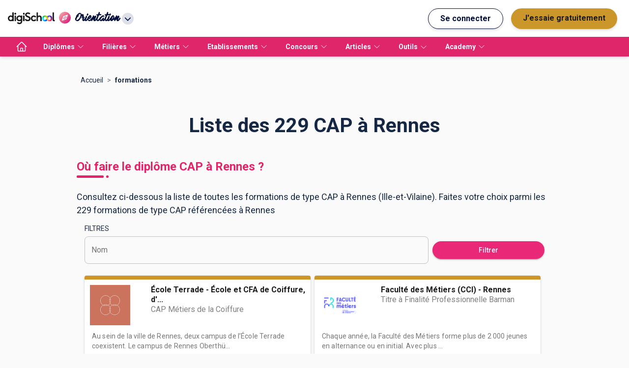

--- FILE ---
content_type: text/html; charset=utf-8
request_url: https://www.orientation.com/diplomes/diplome-cap/ville-rennes
body_size: 991462
content:
<!DOCTYPE html><html lang="fr" data-theme="orientation" class="tw-scroll-smooth"><head><meta charSet="utf-8"/><script type="application/ld+json">[]</script><meta name="viewport" content="width=device-width, initial-scale=1, shrink-to-fit=no"/><title>CAP Rennes : Liste des CAP à Rennes</title><meta name="description" content="L’annuaire de toutes les formations de type CAP à Rennes (Ille-et-Vilaine). Consultez notre liste des 229 formations de type CAP référencées à Rennes."/><meta name="next-head-count" content="5"/><meta name="theme-color" content="#e92977"/><link rel="preconnect" href="https://fonts.gstatic.com" crossorigin="anonymous"/><link rel="preconnect" href="https://www.google-analytics.com"/><link rel="dns-prefetch" href="https://www.google-analytics.com"/><link rel="dns-prefetch" href="https://www.googletagmanager.com/"/><link rel="dns-prefetch" href="//s3-eu-west-1.amazonaws.com"/><link rel="dns-prefetch" href="//d3bitlwkrhb3yk.cloudfront.net"/><link rel="dns-prefetch" href="//d1fw6d83a3emwv.cloudfront.net"/><link rel="dns-prefetch" href="//preprodagora.digischool.io"/><link rel="stylesheet" href=""/><link rel="stylesheet" href=""/><link rel="preconnect" href="https://fonts.gstatic.com" crossorigin /><link rel="preload" href="/_next/static/css/fc1dddccf65243ef.css" as="style"/><link rel="stylesheet" href="/_next/static/css/fc1dddccf65243ef.css" data-n-g=""/><noscript data-n-css=""></noscript><script defer="" nomodule="" src="/_next/static/chunks/polyfills-c67a75d1b6f99dc8.js"></script><script src="/_next/static/chunks/webpack-bc97ea1453601bce.js" defer=""></script><script src="/_next/static/chunks/framework-f44ba79936f400b5.js" defer=""></script><script src="/_next/static/chunks/main-def6bc5391ac67d7.js" defer=""></script><script src="/_next/static/chunks/pages/_app-b100721f01b24e3d.js" defer=""></script><script src="/_next/static/chunks/7566f4d0-b57b32d07d13f855.js" defer=""></script><script src="/_next/static/chunks/7d49ee63-18ee8ee24207effa.js" defer=""></script><script src="/_next/static/chunks/ea88be26-58ed6ef11764b90d.js" defer=""></script><script src="/_next/static/chunks/812cee03-fb4c539f11cae085.js" defer=""></script><script src="/_next/static/chunks/79044d4d-5f489a034ec17d93.js" defer=""></script><script src="/_next/static/chunks/8059-4729396cd3c10d7b.js" defer=""></script><script src="/_next/static/chunks/9863-9c13776466d4210a.js" defer=""></script><script src="/_next/static/chunks/1810-7e7aaaba2f4153a2.js" defer=""></script><script src="/_next/static/chunks/5842-940b640ebd31c0db.js" defer=""></script><script src="/_next/static/chunks/7561-76971810a9ee22e6.js" defer=""></script><script src="/_next/static/chunks/3401-caaf116f5230397b.js" defer=""></script><script src="/_next/static/chunks/1258-0d37639ede11a181.js" defer=""></script><script src="/_next/static/chunks/3665-f0e5208779f67f1a.js" defer=""></script><script src="/_next/static/chunks/4147-2c00e830dda75fd4.js" defer=""></script><script src="/_next/static/chunks/2170-06e578ef6a459d67.js" defer=""></script><script src="/_next/static/chunks/5154-f7806f0d100b775a.js" defer=""></script><script src="/_next/static/chunks/5518-4ea0ab1d12018768.js" defer=""></script><script src="/_next/static/chunks/9384-8dc4589445133348.js" defer=""></script><script src="/_next/static/chunks/2221-74c8dc8a29ab63d6.js" defer=""></script><script src="/_next/static/chunks/8505-dd34c427263042e2.js" defer=""></script><script src="/_next/static/chunks/770-3796e82cacc7d3e5.js" defer=""></script><script src="/_next/static/chunks/9326-77b8cd343625756d.js" defer=""></script><script src="/_next/static/chunks/9883-aefe4e4ff5414ee4.js" defer=""></script><script src="/_next/static/chunks/pages/listing/%5Blisting%5D/%5B%5B...slug%5D%5D-b82e958896b74f6f.js" defer=""></script><script src="/_next/static/PM4Zd9Kr7Q9CR81m-kdJr/_buildManifest.js" defer=""></script><script src="/_next/static/PM4Zd9Kr7Q9CR81m-kdJr/_ssgManifest.js" defer=""></script><style id="jss-server-side">.MuiPaper-root {
  color: #152742;
  transition: box-shadow 300ms cubic-bezier(0.4, 0, 0.2, 1) 0ms;
  background-color: #fff;
}
.MuiPaper-rounded {
  border-radius: 4px;
}
.MuiPaper-outlined {
  border: 1px solid rgba(0, 0, 0, 0.12);
}
.MuiPaper-elevation0 {
  box-shadow: none;
}
.MuiPaper-elevation1 {
  box-shadow: 0px 2px 1px -1px rgba(0,0,0,0.2),0px 1px 1px 0px rgba(0,0,0,0.14),0px 1px 3px 0px rgba(0,0,0,0.12);
}
.MuiPaper-elevation2 {
  box-shadow: 0px 3px 1px -2px rgba(0,0,0,0.2),0px 2px 2px 0px rgba(0,0,0,0.14),0px 1px 5px 0px rgba(0,0,0,0.12);
}
.MuiPaper-elevation3 {
  box-shadow: 0px 3px 3px -2px rgba(0,0,0,0.2),0px 3px 4px 0px rgba(0,0,0,0.14),0px 1px 8px 0px rgba(0,0,0,0.12);
}
.MuiPaper-elevation4 {
  box-shadow: 0px 2px 4px -1px rgba(0,0,0,0.2),0px 4px 5px 0px rgba(0,0,0,0.14),0px 1px 10px 0px rgba(0,0,0,0.12);
}
.MuiPaper-elevation5 {
  box-shadow: 0px 3px 5px -1px rgba(0,0,0,0.2),0px 5px 8px 0px rgba(0,0,0,0.14),0px 1px 14px 0px rgba(0,0,0,0.12);
}
.MuiPaper-elevation6 {
  box-shadow: 0px 3px 5px -1px rgba(0,0,0,0.2),0px 6px 10px 0px rgba(0,0,0,0.14),0px 1px 18px 0px rgba(0,0,0,0.12);
}
.MuiPaper-elevation7 {
  box-shadow: 0px 4px 5px -2px rgba(0,0,0,0.2),0px 7px 10px 1px rgba(0,0,0,0.14),0px 2px 16px 1px rgba(0,0,0,0.12);
}
.MuiPaper-elevation8 {
  box-shadow: 0px 5px 5px -3px rgba(0,0,0,0.2),0px 8px 10px 1px rgba(0,0,0,0.14),0px 3px 14px 2px rgba(0,0,0,0.12);
}
.MuiPaper-elevation9 {
  box-shadow: 0px 5px 6px -3px rgba(0,0,0,0.2),0px 9px 12px 1px rgba(0,0,0,0.14),0px 3px 16px 2px rgba(0,0,0,0.12);
}
.MuiPaper-elevation10 {
  box-shadow: 0px 6px 6px -3px rgba(0,0,0,0.2),0px 10px 14px 1px rgba(0,0,0,0.14),0px 4px 18px 3px rgba(0,0,0,0.12);
}
.MuiPaper-elevation11 {
  box-shadow: 0px 6px 7px -4px rgba(0,0,0,0.2),0px 11px 15px 1px rgba(0,0,0,0.14),0px 4px 20px 3px rgba(0,0,0,0.12);
}
.MuiPaper-elevation12 {
  box-shadow: 0px 7px 8px -4px rgba(0,0,0,0.2),0px 12px 17px 2px rgba(0,0,0,0.14),0px 5px 22px 4px rgba(0,0,0,0.12);
}
.MuiPaper-elevation13 {
  box-shadow: 0px 7px 8px -4px rgba(0,0,0,0.2),0px 13px 19px 2px rgba(0,0,0,0.14),0px 5px 24px 4px rgba(0,0,0,0.12);
}
.MuiPaper-elevation14 {
  box-shadow: 0px 7px 9px -4px rgba(0,0,0,0.2),0px 14px 21px 2px rgba(0,0,0,0.14),0px 5px 26px 4px rgba(0,0,0,0.12);
}
.MuiPaper-elevation15 {
  box-shadow: 0px 8px 9px -5px rgba(0,0,0,0.2),0px 15px 22px 2px rgba(0,0,0,0.14),0px 6px 28px 5px rgba(0,0,0,0.12);
}
.MuiPaper-elevation16 {
  box-shadow: 0px 8px 10px -5px rgba(0,0,0,0.2),0px 16px 24px 2px rgba(0,0,0,0.14),0px 6px 30px 5px rgba(0,0,0,0.12);
}
.MuiPaper-elevation17 {
  box-shadow: 0px 8px 11px -5px rgba(0,0,0,0.2),0px 17px 26px 2px rgba(0,0,0,0.14),0px 6px 32px 5px rgba(0,0,0,0.12);
}
.MuiPaper-elevation18 {
  box-shadow: 0px 9px 11px -5px rgba(0,0,0,0.2),0px 18px 28px 2px rgba(0,0,0,0.14),0px 7px 34px 6px rgba(0,0,0,0.12);
}
.MuiPaper-elevation19 {
  box-shadow: 0px 9px 12px -6px rgba(0,0,0,0.2),0px 19px 29px 2px rgba(0,0,0,0.14),0px 7px 36px 6px rgba(0,0,0,0.12);
}
.MuiPaper-elevation20 {
  box-shadow: 0px 10px 13px -6px rgba(0,0,0,0.2),0px 20px 31px 3px rgba(0,0,0,0.14),0px 8px 38px 7px rgba(0,0,0,0.12);
}
.MuiPaper-elevation21 {
  box-shadow: 0px 10px 13px -6px rgba(0,0,0,0.2),0px 21px 33px 3px rgba(0,0,0,0.14),0px 8px 40px 7px rgba(0,0,0,0.12);
}
.MuiPaper-elevation22 {
  box-shadow: 0px 10px 14px -6px rgba(0,0,0,0.2),0px 22px 35px 3px rgba(0,0,0,0.14),0px 8px 42px 7px rgba(0,0,0,0.12);
}
.MuiPaper-elevation23 {
  box-shadow: 0px 11px 14px -7px rgba(0,0,0,0.2),0px 23px 36px 3px rgba(0,0,0,0.14),0px 9px 44px 8px rgba(0,0,0,0.12);
}
.MuiPaper-elevation24 {
  box-shadow: 0px 11px 15px -7px rgba(0,0,0,0.2),0px 24px 38px 3px rgba(0,0,0,0.14),0px 9px 46px 8px rgba(0,0,0,0.12);
}
.MuiPaper-root-45 {
  color: rgba(0, 0, 0, 0.87);
  transition: box-shadow 300ms cubic-bezier(0.4, 0, 0.2, 1) 0ms;
  background-color: #fff;
}
.MuiPaper-rounded-46 {
  border-radius: 4px;
}
.MuiPaper-outlined-47 {
  border: 1px solid rgba(0, 0, 0, 0.12);
}
.MuiPaper-elevation0-48 {
  box-shadow: none;
}
.MuiPaper-elevation1-49 {
  box-shadow: 0px 2px 1px -1px rgba(0,0,0,0.2),0px 1px 1px 0px rgba(0,0,0,0.14),0px 1px 3px 0px rgba(0,0,0,0.12);
}
.MuiPaper-elevation2-50 {
  box-shadow: 0px 3px 1px -2px rgba(0,0,0,0.2),0px 2px 2px 0px rgba(0,0,0,0.14),0px 1px 5px 0px rgba(0,0,0,0.12);
}
.MuiPaper-elevation3-51 {
  box-shadow: 0px 3px 3px -2px rgba(0,0,0,0.2),0px 3px 4px 0px rgba(0,0,0,0.14),0px 1px 8px 0px rgba(0,0,0,0.12);
}
.MuiPaper-elevation4-52 {
  box-shadow: 0px 2px 4px -1px rgba(0,0,0,0.2),0px 4px 5px 0px rgba(0,0,0,0.14),0px 1px 10px 0px rgba(0,0,0,0.12);
}
.MuiPaper-elevation5-53 {
  box-shadow: 0px 3px 5px -1px rgba(0,0,0,0.2),0px 5px 8px 0px rgba(0,0,0,0.14),0px 1px 14px 0px rgba(0,0,0,0.12);
}
.MuiPaper-elevation6-54 {
  box-shadow: 0px 3px 5px -1px rgba(0,0,0,0.2),0px 6px 10px 0px rgba(0,0,0,0.14),0px 1px 18px 0px rgba(0,0,0,0.12);
}
.MuiPaper-elevation7-55 {
  box-shadow: 0px 4px 5px -2px rgba(0,0,0,0.2),0px 7px 10px 1px rgba(0,0,0,0.14),0px 2px 16px 1px rgba(0,0,0,0.12);
}
.MuiPaper-elevation8-56 {
  box-shadow: 0px 5px 5px -3px rgba(0,0,0,0.2),0px 8px 10px 1px rgba(0,0,0,0.14),0px 3px 14px 2px rgba(0,0,0,0.12);
}
.MuiPaper-elevation9-57 {
  box-shadow: 0px 5px 6px -3px rgba(0,0,0,0.2),0px 9px 12px 1px rgba(0,0,0,0.14),0px 3px 16px 2px rgba(0,0,0,0.12);
}
.MuiPaper-elevation10-58 {
  box-shadow: 0px 6px 6px -3px rgba(0,0,0,0.2),0px 10px 14px 1px rgba(0,0,0,0.14),0px 4px 18px 3px rgba(0,0,0,0.12);
}
.MuiPaper-elevation11-59 {
  box-shadow: 0px 6px 7px -4px rgba(0,0,0,0.2),0px 11px 15px 1px rgba(0,0,0,0.14),0px 4px 20px 3px rgba(0,0,0,0.12);
}
.MuiPaper-elevation12-60 {
  box-shadow: 0px 7px 8px -4px rgba(0,0,0,0.2),0px 12px 17px 2px rgba(0,0,0,0.14),0px 5px 22px 4px rgba(0,0,0,0.12);
}
.MuiPaper-elevation13-61 {
  box-shadow: 0px 7px 8px -4px rgba(0,0,0,0.2),0px 13px 19px 2px rgba(0,0,0,0.14),0px 5px 24px 4px rgba(0,0,0,0.12);
}
.MuiPaper-elevation14-62 {
  box-shadow: 0px 7px 9px -4px rgba(0,0,0,0.2),0px 14px 21px 2px rgba(0,0,0,0.14),0px 5px 26px 4px rgba(0,0,0,0.12);
}
.MuiPaper-elevation15-63 {
  box-shadow: 0px 8px 9px -5px rgba(0,0,0,0.2),0px 15px 22px 2px rgba(0,0,0,0.14),0px 6px 28px 5px rgba(0,0,0,0.12);
}
.MuiPaper-elevation16-64 {
  box-shadow: 0px 8px 10px -5px rgba(0,0,0,0.2),0px 16px 24px 2px rgba(0,0,0,0.14),0px 6px 30px 5px rgba(0,0,0,0.12);
}
.MuiPaper-elevation17-65 {
  box-shadow: 0px 8px 11px -5px rgba(0,0,0,0.2),0px 17px 26px 2px rgba(0,0,0,0.14),0px 6px 32px 5px rgba(0,0,0,0.12);
}
.MuiPaper-elevation18-66 {
  box-shadow: 0px 9px 11px -5px rgba(0,0,0,0.2),0px 18px 28px 2px rgba(0,0,0,0.14),0px 7px 34px 6px rgba(0,0,0,0.12);
}
.MuiPaper-elevation19-67 {
  box-shadow: 0px 9px 12px -6px rgba(0,0,0,0.2),0px 19px 29px 2px rgba(0,0,0,0.14),0px 7px 36px 6px rgba(0,0,0,0.12);
}
.MuiPaper-elevation20-68 {
  box-shadow: 0px 10px 13px -6px rgba(0,0,0,0.2),0px 20px 31px 3px rgba(0,0,0,0.14),0px 8px 38px 7px rgba(0,0,0,0.12);
}
.MuiPaper-elevation21-69 {
  box-shadow: 0px 10px 13px -6px rgba(0,0,0,0.2),0px 21px 33px 3px rgba(0,0,0,0.14),0px 8px 40px 7px rgba(0,0,0,0.12);
}
.MuiPaper-elevation22-70 {
  box-shadow: 0px 10px 14px -6px rgba(0,0,0,0.2),0px 22px 35px 3px rgba(0,0,0,0.14),0px 8px 42px 7px rgba(0,0,0,0.12);
}
.MuiPaper-elevation23-71 {
  box-shadow: 0px 11px 14px -7px rgba(0,0,0,0.2),0px 23px 36px 3px rgba(0,0,0,0.14),0px 9px 44px 8px rgba(0,0,0,0.12);
}
.MuiPaper-elevation24-72 {
  box-shadow: 0px 11px 15px -7px rgba(0,0,0,0.2),0px 24px 38px 3px rgba(0,0,0,0.14),0px 9px 46px 8px rgba(0,0,0,0.12);
}
.MuiPaper-root-186 {
  color: rgba(0, 0, 0, 0.87);
  transition: box-shadow 300ms cubic-bezier(0.4, 0, 0.2, 1) 0ms;
  background-color: #fff;
}
.MuiPaper-rounded-187 {
  border-radius: 4px;
}
.MuiPaper-outlined-188 {
  border: 1px solid rgba(0, 0, 0, 0.12);
}
.MuiPaper-elevation0-189 {
  box-shadow: none;
}
.MuiPaper-elevation1-190 {
  box-shadow: 0px 2px 1px -1px rgba(0,0,0,0.2),0px 1px 1px 0px rgba(0,0,0,0.14),0px 1px 3px 0px rgba(0,0,0,0.12);
}
.MuiPaper-elevation2-191 {
  box-shadow: 0px 3px 1px -2px rgba(0,0,0,0.2),0px 2px 2px 0px rgba(0,0,0,0.14),0px 1px 5px 0px rgba(0,0,0,0.12);
}
.MuiPaper-elevation3-192 {
  box-shadow: 0px 3px 3px -2px rgba(0,0,0,0.2),0px 3px 4px 0px rgba(0,0,0,0.14),0px 1px 8px 0px rgba(0,0,0,0.12);
}
.MuiPaper-elevation4-193 {
  box-shadow: 0px 2px 4px -1px rgba(0,0,0,0.2),0px 4px 5px 0px rgba(0,0,0,0.14),0px 1px 10px 0px rgba(0,0,0,0.12);
}
.MuiPaper-elevation5-194 {
  box-shadow: 0px 3px 5px -1px rgba(0,0,0,0.2),0px 5px 8px 0px rgba(0,0,0,0.14),0px 1px 14px 0px rgba(0,0,0,0.12);
}
.MuiPaper-elevation6-195 {
  box-shadow: 0px 3px 5px -1px rgba(0,0,0,0.2),0px 6px 10px 0px rgba(0,0,0,0.14),0px 1px 18px 0px rgba(0,0,0,0.12);
}
.MuiPaper-elevation7-196 {
  box-shadow: 0px 4px 5px -2px rgba(0,0,0,0.2),0px 7px 10px 1px rgba(0,0,0,0.14),0px 2px 16px 1px rgba(0,0,0,0.12);
}
.MuiPaper-elevation8-197 {
  box-shadow: 0px 5px 5px -3px rgba(0,0,0,0.2),0px 8px 10px 1px rgba(0,0,0,0.14),0px 3px 14px 2px rgba(0,0,0,0.12);
}
.MuiPaper-elevation9-198 {
  box-shadow: 0px 5px 6px -3px rgba(0,0,0,0.2),0px 9px 12px 1px rgba(0,0,0,0.14),0px 3px 16px 2px rgba(0,0,0,0.12);
}
.MuiPaper-elevation10-199 {
  box-shadow: 0px 6px 6px -3px rgba(0,0,0,0.2),0px 10px 14px 1px rgba(0,0,0,0.14),0px 4px 18px 3px rgba(0,0,0,0.12);
}
.MuiPaper-elevation11-200 {
  box-shadow: 0px 6px 7px -4px rgba(0,0,0,0.2),0px 11px 15px 1px rgba(0,0,0,0.14),0px 4px 20px 3px rgba(0,0,0,0.12);
}
.MuiPaper-elevation12-201 {
  box-shadow: 0px 7px 8px -4px rgba(0,0,0,0.2),0px 12px 17px 2px rgba(0,0,0,0.14),0px 5px 22px 4px rgba(0,0,0,0.12);
}
.MuiPaper-elevation13-202 {
  box-shadow: 0px 7px 8px -4px rgba(0,0,0,0.2),0px 13px 19px 2px rgba(0,0,0,0.14),0px 5px 24px 4px rgba(0,0,0,0.12);
}
.MuiPaper-elevation14-203 {
  box-shadow: 0px 7px 9px -4px rgba(0,0,0,0.2),0px 14px 21px 2px rgba(0,0,0,0.14),0px 5px 26px 4px rgba(0,0,0,0.12);
}
.MuiPaper-elevation15-204 {
  box-shadow: 0px 8px 9px -5px rgba(0,0,0,0.2),0px 15px 22px 2px rgba(0,0,0,0.14),0px 6px 28px 5px rgba(0,0,0,0.12);
}
.MuiPaper-elevation16-205 {
  box-shadow: 0px 8px 10px -5px rgba(0,0,0,0.2),0px 16px 24px 2px rgba(0,0,0,0.14),0px 6px 30px 5px rgba(0,0,0,0.12);
}
.MuiPaper-elevation17-206 {
  box-shadow: 0px 8px 11px -5px rgba(0,0,0,0.2),0px 17px 26px 2px rgba(0,0,0,0.14),0px 6px 32px 5px rgba(0,0,0,0.12);
}
.MuiPaper-elevation18-207 {
  box-shadow: 0px 9px 11px -5px rgba(0,0,0,0.2),0px 18px 28px 2px rgba(0,0,0,0.14),0px 7px 34px 6px rgba(0,0,0,0.12);
}
.MuiPaper-elevation19-208 {
  box-shadow: 0px 9px 12px -6px rgba(0,0,0,0.2),0px 19px 29px 2px rgba(0,0,0,0.14),0px 7px 36px 6px rgba(0,0,0,0.12);
}
.MuiPaper-elevation20-209 {
  box-shadow: 0px 10px 13px -6px rgba(0,0,0,0.2),0px 20px 31px 3px rgba(0,0,0,0.14),0px 8px 38px 7px rgba(0,0,0,0.12);
}
.MuiPaper-elevation21-210 {
  box-shadow: 0px 10px 13px -6px rgba(0,0,0,0.2),0px 21px 33px 3px rgba(0,0,0,0.14),0px 8px 40px 7px rgba(0,0,0,0.12);
}
.MuiPaper-elevation22-211 {
  box-shadow: 0px 10px 14px -6px rgba(0,0,0,0.2),0px 22px 35px 3px rgba(0,0,0,0.14),0px 8px 42px 7px rgba(0,0,0,0.12);
}
.MuiPaper-elevation23-212 {
  box-shadow: 0px 11px 14px -7px rgba(0,0,0,0.2),0px 23px 36px 3px rgba(0,0,0,0.14),0px 9px 44px 8px rgba(0,0,0,0.12);
}
.MuiPaper-elevation24-213 {
  box-shadow: 0px 11px 15px -7px rgba(0,0,0,0.2),0px 24px 38px 3px rgba(0,0,0,0.14),0px 9px 46px 8px rgba(0,0,0,0.12);
}
.MuiPaper-root-327 {
  color: rgba(0, 0, 0, 0.87);
  transition: box-shadow 300ms cubic-bezier(0.4, 0, 0.2, 1) 0ms;
  background-color: #fff;
}
.MuiPaper-rounded-328 {
  border-radius: 4px;
}
.MuiPaper-outlined-329 {
  border: 1px solid rgba(0, 0, 0, 0.12);
}
.MuiPaper-elevation0-330 {
  box-shadow: none;
}
.MuiPaper-elevation1-331 {
  box-shadow: 0px 2px 1px -1px rgba(0,0,0,0.2),0px 1px 1px 0px rgba(0,0,0,0.14),0px 1px 3px 0px rgba(0,0,0,0.12);
}
.MuiPaper-elevation2-332 {
  box-shadow: 0px 3px 1px -2px rgba(0,0,0,0.2),0px 2px 2px 0px rgba(0,0,0,0.14),0px 1px 5px 0px rgba(0,0,0,0.12);
}
.MuiPaper-elevation3-333 {
  box-shadow: 0px 3px 3px -2px rgba(0,0,0,0.2),0px 3px 4px 0px rgba(0,0,0,0.14),0px 1px 8px 0px rgba(0,0,0,0.12);
}
.MuiPaper-elevation4-334 {
  box-shadow: 0px 2px 4px -1px rgba(0,0,0,0.2),0px 4px 5px 0px rgba(0,0,0,0.14),0px 1px 10px 0px rgba(0,0,0,0.12);
}
.MuiPaper-elevation5-335 {
  box-shadow: 0px 3px 5px -1px rgba(0,0,0,0.2),0px 5px 8px 0px rgba(0,0,0,0.14),0px 1px 14px 0px rgba(0,0,0,0.12);
}
.MuiPaper-elevation6-336 {
  box-shadow: 0px 3px 5px -1px rgba(0,0,0,0.2),0px 6px 10px 0px rgba(0,0,0,0.14),0px 1px 18px 0px rgba(0,0,0,0.12);
}
.MuiPaper-elevation7-337 {
  box-shadow: 0px 4px 5px -2px rgba(0,0,0,0.2),0px 7px 10px 1px rgba(0,0,0,0.14),0px 2px 16px 1px rgba(0,0,0,0.12);
}
.MuiPaper-elevation8-338 {
  box-shadow: 0px 5px 5px -3px rgba(0,0,0,0.2),0px 8px 10px 1px rgba(0,0,0,0.14),0px 3px 14px 2px rgba(0,0,0,0.12);
}
.MuiPaper-elevation9-339 {
  box-shadow: 0px 5px 6px -3px rgba(0,0,0,0.2),0px 9px 12px 1px rgba(0,0,0,0.14),0px 3px 16px 2px rgba(0,0,0,0.12);
}
.MuiPaper-elevation10-340 {
  box-shadow: 0px 6px 6px -3px rgba(0,0,0,0.2),0px 10px 14px 1px rgba(0,0,0,0.14),0px 4px 18px 3px rgba(0,0,0,0.12);
}
.MuiPaper-elevation11-341 {
  box-shadow: 0px 6px 7px -4px rgba(0,0,0,0.2),0px 11px 15px 1px rgba(0,0,0,0.14),0px 4px 20px 3px rgba(0,0,0,0.12);
}
.MuiPaper-elevation12-342 {
  box-shadow: 0px 7px 8px -4px rgba(0,0,0,0.2),0px 12px 17px 2px rgba(0,0,0,0.14),0px 5px 22px 4px rgba(0,0,0,0.12);
}
.MuiPaper-elevation13-343 {
  box-shadow: 0px 7px 8px -4px rgba(0,0,0,0.2),0px 13px 19px 2px rgba(0,0,0,0.14),0px 5px 24px 4px rgba(0,0,0,0.12);
}
.MuiPaper-elevation14-344 {
  box-shadow: 0px 7px 9px -4px rgba(0,0,0,0.2),0px 14px 21px 2px rgba(0,0,0,0.14),0px 5px 26px 4px rgba(0,0,0,0.12);
}
.MuiPaper-elevation15-345 {
  box-shadow: 0px 8px 9px -5px rgba(0,0,0,0.2),0px 15px 22px 2px rgba(0,0,0,0.14),0px 6px 28px 5px rgba(0,0,0,0.12);
}
.MuiPaper-elevation16-346 {
  box-shadow: 0px 8px 10px -5px rgba(0,0,0,0.2),0px 16px 24px 2px rgba(0,0,0,0.14),0px 6px 30px 5px rgba(0,0,0,0.12);
}
.MuiPaper-elevation17-347 {
  box-shadow: 0px 8px 11px -5px rgba(0,0,0,0.2),0px 17px 26px 2px rgba(0,0,0,0.14),0px 6px 32px 5px rgba(0,0,0,0.12);
}
.MuiPaper-elevation18-348 {
  box-shadow: 0px 9px 11px -5px rgba(0,0,0,0.2),0px 18px 28px 2px rgba(0,0,0,0.14),0px 7px 34px 6px rgba(0,0,0,0.12);
}
.MuiPaper-elevation19-349 {
  box-shadow: 0px 9px 12px -6px rgba(0,0,0,0.2),0px 19px 29px 2px rgba(0,0,0,0.14),0px 7px 36px 6px rgba(0,0,0,0.12);
}
.MuiPaper-elevation20-350 {
  box-shadow: 0px 10px 13px -6px rgba(0,0,0,0.2),0px 20px 31px 3px rgba(0,0,0,0.14),0px 8px 38px 7px rgba(0,0,0,0.12);
}
.MuiPaper-elevation21-351 {
  box-shadow: 0px 10px 13px -6px rgba(0,0,0,0.2),0px 21px 33px 3px rgba(0,0,0,0.14),0px 8px 40px 7px rgba(0,0,0,0.12);
}
.MuiPaper-elevation22-352 {
  box-shadow: 0px 10px 14px -6px rgba(0,0,0,0.2),0px 22px 35px 3px rgba(0,0,0,0.14),0px 8px 42px 7px rgba(0,0,0,0.12);
}
.MuiPaper-elevation23-353 {
  box-shadow: 0px 11px 14px -7px rgba(0,0,0,0.2),0px 23px 36px 3px rgba(0,0,0,0.14),0px 9px 44px 8px rgba(0,0,0,0.12);
}
.MuiPaper-elevation24-354 {
  box-shadow: 0px 11px 15px -7px rgba(0,0,0,0.2),0px 24px 38px 3px rgba(0,0,0,0.14),0px 9px 46px 8px rgba(0,0,0,0.12);
}
.MuiPaper-root-468 {
  color: rgba(0, 0, 0, 0.87);
  transition: box-shadow 300ms cubic-bezier(0.4, 0, 0.2, 1) 0ms;
  background-color: #fff;
}
.MuiPaper-rounded-469 {
  border-radius: 4px;
}
.MuiPaper-outlined-470 {
  border: 1px solid rgba(0, 0, 0, 0.12);
}
.MuiPaper-elevation0-471 {
  box-shadow: none;
}
.MuiPaper-elevation1-472 {
  box-shadow: 0px 2px 1px -1px rgba(0,0,0,0.2),0px 1px 1px 0px rgba(0,0,0,0.14),0px 1px 3px 0px rgba(0,0,0,0.12);
}
.MuiPaper-elevation2-473 {
  box-shadow: 0px 3px 1px -2px rgba(0,0,0,0.2),0px 2px 2px 0px rgba(0,0,0,0.14),0px 1px 5px 0px rgba(0,0,0,0.12);
}
.MuiPaper-elevation3-474 {
  box-shadow: 0px 3px 3px -2px rgba(0,0,0,0.2),0px 3px 4px 0px rgba(0,0,0,0.14),0px 1px 8px 0px rgba(0,0,0,0.12);
}
.MuiPaper-elevation4-475 {
  box-shadow: 0px 2px 4px -1px rgba(0,0,0,0.2),0px 4px 5px 0px rgba(0,0,0,0.14),0px 1px 10px 0px rgba(0,0,0,0.12);
}
.MuiPaper-elevation5-476 {
  box-shadow: 0px 3px 5px -1px rgba(0,0,0,0.2),0px 5px 8px 0px rgba(0,0,0,0.14),0px 1px 14px 0px rgba(0,0,0,0.12);
}
.MuiPaper-elevation6-477 {
  box-shadow: 0px 3px 5px -1px rgba(0,0,0,0.2),0px 6px 10px 0px rgba(0,0,0,0.14),0px 1px 18px 0px rgba(0,0,0,0.12);
}
.MuiPaper-elevation7-478 {
  box-shadow: 0px 4px 5px -2px rgba(0,0,0,0.2),0px 7px 10px 1px rgba(0,0,0,0.14),0px 2px 16px 1px rgba(0,0,0,0.12);
}
.MuiPaper-elevation8-479 {
  box-shadow: 0px 5px 5px -3px rgba(0,0,0,0.2),0px 8px 10px 1px rgba(0,0,0,0.14),0px 3px 14px 2px rgba(0,0,0,0.12);
}
.MuiPaper-elevation9-480 {
  box-shadow: 0px 5px 6px -3px rgba(0,0,0,0.2),0px 9px 12px 1px rgba(0,0,0,0.14),0px 3px 16px 2px rgba(0,0,0,0.12);
}
.MuiPaper-elevation10-481 {
  box-shadow: 0px 6px 6px -3px rgba(0,0,0,0.2),0px 10px 14px 1px rgba(0,0,0,0.14),0px 4px 18px 3px rgba(0,0,0,0.12);
}
.MuiPaper-elevation11-482 {
  box-shadow: 0px 6px 7px -4px rgba(0,0,0,0.2),0px 11px 15px 1px rgba(0,0,0,0.14),0px 4px 20px 3px rgba(0,0,0,0.12);
}
.MuiPaper-elevation12-483 {
  box-shadow: 0px 7px 8px -4px rgba(0,0,0,0.2),0px 12px 17px 2px rgba(0,0,0,0.14),0px 5px 22px 4px rgba(0,0,0,0.12);
}
.MuiPaper-elevation13-484 {
  box-shadow: 0px 7px 8px -4px rgba(0,0,0,0.2),0px 13px 19px 2px rgba(0,0,0,0.14),0px 5px 24px 4px rgba(0,0,0,0.12);
}
.MuiPaper-elevation14-485 {
  box-shadow: 0px 7px 9px -4px rgba(0,0,0,0.2),0px 14px 21px 2px rgba(0,0,0,0.14),0px 5px 26px 4px rgba(0,0,0,0.12);
}
.MuiPaper-elevation15-486 {
  box-shadow: 0px 8px 9px -5px rgba(0,0,0,0.2),0px 15px 22px 2px rgba(0,0,0,0.14),0px 6px 28px 5px rgba(0,0,0,0.12);
}
.MuiPaper-elevation16-487 {
  box-shadow: 0px 8px 10px -5px rgba(0,0,0,0.2),0px 16px 24px 2px rgba(0,0,0,0.14),0px 6px 30px 5px rgba(0,0,0,0.12);
}
.MuiPaper-elevation17-488 {
  box-shadow: 0px 8px 11px -5px rgba(0,0,0,0.2),0px 17px 26px 2px rgba(0,0,0,0.14),0px 6px 32px 5px rgba(0,0,0,0.12);
}
.MuiPaper-elevation18-489 {
  box-shadow: 0px 9px 11px -5px rgba(0,0,0,0.2),0px 18px 28px 2px rgba(0,0,0,0.14),0px 7px 34px 6px rgba(0,0,0,0.12);
}
.MuiPaper-elevation19-490 {
  box-shadow: 0px 9px 12px -6px rgba(0,0,0,0.2),0px 19px 29px 2px rgba(0,0,0,0.14),0px 7px 36px 6px rgba(0,0,0,0.12);
}
.MuiPaper-elevation20-491 {
  box-shadow: 0px 10px 13px -6px rgba(0,0,0,0.2),0px 20px 31px 3px rgba(0,0,0,0.14),0px 8px 38px 7px rgba(0,0,0,0.12);
}
.MuiPaper-elevation21-492 {
  box-shadow: 0px 10px 13px -6px rgba(0,0,0,0.2),0px 21px 33px 3px rgba(0,0,0,0.14),0px 8px 40px 7px rgba(0,0,0,0.12);
}
.MuiPaper-elevation22-493 {
  box-shadow: 0px 10px 14px -6px rgba(0,0,0,0.2),0px 22px 35px 3px rgba(0,0,0,0.14),0px 8px 42px 7px rgba(0,0,0,0.12);
}
.MuiPaper-elevation23-494 {
  box-shadow: 0px 11px 14px -7px rgba(0,0,0,0.2),0px 23px 36px 3px rgba(0,0,0,0.14),0px 9px 44px 8px rgba(0,0,0,0.12);
}
.MuiPaper-elevation24-495 {
  box-shadow: 0px 11px 15px -7px rgba(0,0,0,0.2),0px 24px 38px 3px rgba(0,0,0,0.14),0px 9px 46px 8px rgba(0,0,0,0.12);
}
.MuiPaper-root-609 {
  color: rgba(0, 0, 0, 0.87);
  transition: box-shadow 300ms cubic-bezier(0.4, 0, 0.2, 1) 0ms;
  background-color: #fff;
}
.MuiPaper-rounded-610 {
  border-radius: 4px;
}
.MuiPaper-outlined-611 {
  border: 1px solid rgba(0, 0, 0, 0.12);
}
.MuiPaper-elevation0-612 {
  box-shadow: none;
}
.MuiPaper-elevation1-613 {
  box-shadow: 0px 2px 1px -1px rgba(0,0,0,0.2),0px 1px 1px 0px rgba(0,0,0,0.14),0px 1px 3px 0px rgba(0,0,0,0.12);
}
.MuiPaper-elevation2-614 {
  box-shadow: 0px 3px 1px -2px rgba(0,0,0,0.2),0px 2px 2px 0px rgba(0,0,0,0.14),0px 1px 5px 0px rgba(0,0,0,0.12);
}
.MuiPaper-elevation3-615 {
  box-shadow: 0px 3px 3px -2px rgba(0,0,0,0.2),0px 3px 4px 0px rgba(0,0,0,0.14),0px 1px 8px 0px rgba(0,0,0,0.12);
}
.MuiPaper-elevation4-616 {
  box-shadow: 0px 2px 4px -1px rgba(0,0,0,0.2),0px 4px 5px 0px rgba(0,0,0,0.14),0px 1px 10px 0px rgba(0,0,0,0.12);
}
.MuiPaper-elevation5-617 {
  box-shadow: 0px 3px 5px -1px rgba(0,0,0,0.2),0px 5px 8px 0px rgba(0,0,0,0.14),0px 1px 14px 0px rgba(0,0,0,0.12);
}
.MuiPaper-elevation6-618 {
  box-shadow: 0px 3px 5px -1px rgba(0,0,0,0.2),0px 6px 10px 0px rgba(0,0,0,0.14),0px 1px 18px 0px rgba(0,0,0,0.12);
}
.MuiPaper-elevation7-619 {
  box-shadow: 0px 4px 5px -2px rgba(0,0,0,0.2),0px 7px 10px 1px rgba(0,0,0,0.14),0px 2px 16px 1px rgba(0,0,0,0.12);
}
.MuiPaper-elevation8-620 {
  box-shadow: 0px 5px 5px -3px rgba(0,0,0,0.2),0px 8px 10px 1px rgba(0,0,0,0.14),0px 3px 14px 2px rgba(0,0,0,0.12);
}
.MuiPaper-elevation9-621 {
  box-shadow: 0px 5px 6px -3px rgba(0,0,0,0.2),0px 9px 12px 1px rgba(0,0,0,0.14),0px 3px 16px 2px rgba(0,0,0,0.12);
}
.MuiPaper-elevation10-622 {
  box-shadow: 0px 6px 6px -3px rgba(0,0,0,0.2),0px 10px 14px 1px rgba(0,0,0,0.14),0px 4px 18px 3px rgba(0,0,0,0.12);
}
.MuiPaper-elevation11-623 {
  box-shadow: 0px 6px 7px -4px rgba(0,0,0,0.2),0px 11px 15px 1px rgba(0,0,0,0.14),0px 4px 20px 3px rgba(0,0,0,0.12);
}
.MuiPaper-elevation12-624 {
  box-shadow: 0px 7px 8px -4px rgba(0,0,0,0.2),0px 12px 17px 2px rgba(0,0,0,0.14),0px 5px 22px 4px rgba(0,0,0,0.12);
}
.MuiPaper-elevation13-625 {
  box-shadow: 0px 7px 8px -4px rgba(0,0,0,0.2),0px 13px 19px 2px rgba(0,0,0,0.14),0px 5px 24px 4px rgba(0,0,0,0.12);
}
.MuiPaper-elevation14-626 {
  box-shadow: 0px 7px 9px -4px rgba(0,0,0,0.2),0px 14px 21px 2px rgba(0,0,0,0.14),0px 5px 26px 4px rgba(0,0,0,0.12);
}
.MuiPaper-elevation15-627 {
  box-shadow: 0px 8px 9px -5px rgba(0,0,0,0.2),0px 15px 22px 2px rgba(0,0,0,0.14),0px 6px 28px 5px rgba(0,0,0,0.12);
}
.MuiPaper-elevation16-628 {
  box-shadow: 0px 8px 10px -5px rgba(0,0,0,0.2),0px 16px 24px 2px rgba(0,0,0,0.14),0px 6px 30px 5px rgba(0,0,0,0.12);
}
.MuiPaper-elevation17-629 {
  box-shadow: 0px 8px 11px -5px rgba(0,0,0,0.2),0px 17px 26px 2px rgba(0,0,0,0.14),0px 6px 32px 5px rgba(0,0,0,0.12);
}
.MuiPaper-elevation18-630 {
  box-shadow: 0px 9px 11px -5px rgba(0,0,0,0.2),0px 18px 28px 2px rgba(0,0,0,0.14),0px 7px 34px 6px rgba(0,0,0,0.12);
}
.MuiPaper-elevation19-631 {
  box-shadow: 0px 9px 12px -6px rgba(0,0,0,0.2),0px 19px 29px 2px rgba(0,0,0,0.14),0px 7px 36px 6px rgba(0,0,0,0.12);
}
.MuiPaper-elevation20-632 {
  box-shadow: 0px 10px 13px -6px rgba(0,0,0,0.2),0px 20px 31px 3px rgba(0,0,0,0.14),0px 8px 38px 7px rgba(0,0,0,0.12);
}
.MuiPaper-elevation21-633 {
  box-shadow: 0px 10px 13px -6px rgba(0,0,0,0.2),0px 21px 33px 3px rgba(0,0,0,0.14),0px 8px 40px 7px rgba(0,0,0,0.12);
}
.MuiPaper-elevation22-634 {
  box-shadow: 0px 10px 14px -6px rgba(0,0,0,0.2),0px 22px 35px 3px rgba(0,0,0,0.14),0px 8px 42px 7px rgba(0,0,0,0.12);
}
.MuiPaper-elevation23-635 {
  box-shadow: 0px 11px 14px -7px rgba(0,0,0,0.2),0px 23px 36px 3px rgba(0,0,0,0.14),0px 9px 44px 8px rgba(0,0,0,0.12);
}
.MuiPaper-elevation24-636 {
  box-shadow: 0px 11px 15px -7px rgba(0,0,0,0.2),0px 24px 38px 3px rgba(0,0,0,0.14),0px 9px 46px 8px rgba(0,0,0,0.12);
}
.MuiPaper-root-750 {
  color: rgba(0, 0, 0, 0.87);
  transition: box-shadow 300ms cubic-bezier(0.4, 0, 0.2, 1) 0ms;
  background-color: #fff;
}
.MuiPaper-rounded-751 {
  border-radius: 4px;
}
.MuiPaper-outlined-752 {
  border: 1px solid rgba(0, 0, 0, 0.12);
}
.MuiPaper-elevation0-753 {
  box-shadow: none;
}
.MuiPaper-elevation1-754 {
  box-shadow: 0px 2px 1px -1px rgba(0,0,0,0.2),0px 1px 1px 0px rgba(0,0,0,0.14),0px 1px 3px 0px rgba(0,0,0,0.12);
}
.MuiPaper-elevation2-755 {
  box-shadow: 0px 3px 1px -2px rgba(0,0,0,0.2),0px 2px 2px 0px rgba(0,0,0,0.14),0px 1px 5px 0px rgba(0,0,0,0.12);
}
.MuiPaper-elevation3-756 {
  box-shadow: 0px 3px 3px -2px rgba(0,0,0,0.2),0px 3px 4px 0px rgba(0,0,0,0.14),0px 1px 8px 0px rgba(0,0,0,0.12);
}
.MuiPaper-elevation4-757 {
  box-shadow: 0px 2px 4px -1px rgba(0,0,0,0.2),0px 4px 5px 0px rgba(0,0,0,0.14),0px 1px 10px 0px rgba(0,0,0,0.12);
}
.MuiPaper-elevation5-758 {
  box-shadow: 0px 3px 5px -1px rgba(0,0,0,0.2),0px 5px 8px 0px rgba(0,0,0,0.14),0px 1px 14px 0px rgba(0,0,0,0.12);
}
.MuiPaper-elevation6-759 {
  box-shadow: 0px 3px 5px -1px rgba(0,0,0,0.2),0px 6px 10px 0px rgba(0,0,0,0.14),0px 1px 18px 0px rgba(0,0,0,0.12);
}
.MuiPaper-elevation7-760 {
  box-shadow: 0px 4px 5px -2px rgba(0,0,0,0.2),0px 7px 10px 1px rgba(0,0,0,0.14),0px 2px 16px 1px rgba(0,0,0,0.12);
}
.MuiPaper-elevation8-761 {
  box-shadow: 0px 5px 5px -3px rgba(0,0,0,0.2),0px 8px 10px 1px rgba(0,0,0,0.14),0px 3px 14px 2px rgba(0,0,0,0.12);
}
.MuiPaper-elevation9-762 {
  box-shadow: 0px 5px 6px -3px rgba(0,0,0,0.2),0px 9px 12px 1px rgba(0,0,0,0.14),0px 3px 16px 2px rgba(0,0,0,0.12);
}
.MuiPaper-elevation10-763 {
  box-shadow: 0px 6px 6px -3px rgba(0,0,0,0.2),0px 10px 14px 1px rgba(0,0,0,0.14),0px 4px 18px 3px rgba(0,0,0,0.12);
}
.MuiPaper-elevation11-764 {
  box-shadow: 0px 6px 7px -4px rgba(0,0,0,0.2),0px 11px 15px 1px rgba(0,0,0,0.14),0px 4px 20px 3px rgba(0,0,0,0.12);
}
.MuiPaper-elevation12-765 {
  box-shadow: 0px 7px 8px -4px rgba(0,0,0,0.2),0px 12px 17px 2px rgba(0,0,0,0.14),0px 5px 22px 4px rgba(0,0,0,0.12);
}
.MuiPaper-elevation13-766 {
  box-shadow: 0px 7px 8px -4px rgba(0,0,0,0.2),0px 13px 19px 2px rgba(0,0,0,0.14),0px 5px 24px 4px rgba(0,0,0,0.12);
}
.MuiPaper-elevation14-767 {
  box-shadow: 0px 7px 9px -4px rgba(0,0,0,0.2),0px 14px 21px 2px rgba(0,0,0,0.14),0px 5px 26px 4px rgba(0,0,0,0.12);
}
.MuiPaper-elevation15-768 {
  box-shadow: 0px 8px 9px -5px rgba(0,0,0,0.2),0px 15px 22px 2px rgba(0,0,0,0.14),0px 6px 28px 5px rgba(0,0,0,0.12);
}
.MuiPaper-elevation16-769 {
  box-shadow: 0px 8px 10px -5px rgba(0,0,0,0.2),0px 16px 24px 2px rgba(0,0,0,0.14),0px 6px 30px 5px rgba(0,0,0,0.12);
}
.MuiPaper-elevation17-770 {
  box-shadow: 0px 8px 11px -5px rgba(0,0,0,0.2),0px 17px 26px 2px rgba(0,0,0,0.14),0px 6px 32px 5px rgba(0,0,0,0.12);
}
.MuiPaper-elevation18-771 {
  box-shadow: 0px 9px 11px -5px rgba(0,0,0,0.2),0px 18px 28px 2px rgba(0,0,0,0.14),0px 7px 34px 6px rgba(0,0,0,0.12);
}
.MuiPaper-elevation19-772 {
  box-shadow: 0px 9px 12px -6px rgba(0,0,0,0.2),0px 19px 29px 2px rgba(0,0,0,0.14),0px 7px 36px 6px rgba(0,0,0,0.12);
}
.MuiPaper-elevation20-773 {
  box-shadow: 0px 10px 13px -6px rgba(0,0,0,0.2),0px 20px 31px 3px rgba(0,0,0,0.14),0px 8px 38px 7px rgba(0,0,0,0.12);
}
.MuiPaper-elevation21-774 {
  box-shadow: 0px 10px 13px -6px rgba(0,0,0,0.2),0px 21px 33px 3px rgba(0,0,0,0.14),0px 8px 40px 7px rgba(0,0,0,0.12);
}
.MuiPaper-elevation22-775 {
  box-shadow: 0px 10px 14px -6px rgba(0,0,0,0.2),0px 22px 35px 3px rgba(0,0,0,0.14),0px 8px 42px 7px rgba(0,0,0,0.12);
}
.MuiPaper-elevation23-776 {
  box-shadow: 0px 11px 14px -7px rgba(0,0,0,0.2),0px 23px 36px 3px rgba(0,0,0,0.14),0px 9px 44px 8px rgba(0,0,0,0.12);
}
.MuiPaper-elevation24-777 {
  box-shadow: 0px 11px 15px -7px rgba(0,0,0,0.2),0px 24px 38px 3px rgba(0,0,0,0.14),0px 9px 46px 8px rgba(0,0,0,0.12);
}
.MuiPaper-root-891 {
  color: rgba(0, 0, 0, 0.87);
  transition: box-shadow 300ms cubic-bezier(0.4, 0, 0.2, 1) 0ms;
  background-color: #fff;
}
.MuiPaper-rounded-892 {
  border-radius: 4px;
}
.MuiPaper-outlined-893 {
  border: 1px solid rgba(0, 0, 0, 0.12);
}
.MuiPaper-elevation0-894 {
  box-shadow: none;
}
.MuiPaper-elevation1-895 {
  box-shadow: 0px 2px 1px -1px rgba(0,0,0,0.2),0px 1px 1px 0px rgba(0,0,0,0.14),0px 1px 3px 0px rgba(0,0,0,0.12);
}
.MuiPaper-elevation2-896 {
  box-shadow: 0px 3px 1px -2px rgba(0,0,0,0.2),0px 2px 2px 0px rgba(0,0,0,0.14),0px 1px 5px 0px rgba(0,0,0,0.12);
}
.MuiPaper-elevation3-897 {
  box-shadow: 0px 3px 3px -2px rgba(0,0,0,0.2),0px 3px 4px 0px rgba(0,0,0,0.14),0px 1px 8px 0px rgba(0,0,0,0.12);
}
.MuiPaper-elevation4-898 {
  box-shadow: 0px 2px 4px -1px rgba(0,0,0,0.2),0px 4px 5px 0px rgba(0,0,0,0.14),0px 1px 10px 0px rgba(0,0,0,0.12);
}
.MuiPaper-elevation5-899 {
  box-shadow: 0px 3px 5px -1px rgba(0,0,0,0.2),0px 5px 8px 0px rgba(0,0,0,0.14),0px 1px 14px 0px rgba(0,0,0,0.12);
}
.MuiPaper-elevation6-900 {
  box-shadow: 0px 3px 5px -1px rgba(0,0,0,0.2),0px 6px 10px 0px rgba(0,0,0,0.14),0px 1px 18px 0px rgba(0,0,0,0.12);
}
.MuiPaper-elevation7-901 {
  box-shadow: 0px 4px 5px -2px rgba(0,0,0,0.2),0px 7px 10px 1px rgba(0,0,0,0.14),0px 2px 16px 1px rgba(0,0,0,0.12);
}
.MuiPaper-elevation8-902 {
  box-shadow: 0px 5px 5px -3px rgba(0,0,0,0.2),0px 8px 10px 1px rgba(0,0,0,0.14),0px 3px 14px 2px rgba(0,0,0,0.12);
}
.MuiPaper-elevation9-903 {
  box-shadow: 0px 5px 6px -3px rgba(0,0,0,0.2),0px 9px 12px 1px rgba(0,0,0,0.14),0px 3px 16px 2px rgba(0,0,0,0.12);
}
.MuiPaper-elevation10-904 {
  box-shadow: 0px 6px 6px -3px rgba(0,0,0,0.2),0px 10px 14px 1px rgba(0,0,0,0.14),0px 4px 18px 3px rgba(0,0,0,0.12);
}
.MuiPaper-elevation11-905 {
  box-shadow: 0px 6px 7px -4px rgba(0,0,0,0.2),0px 11px 15px 1px rgba(0,0,0,0.14),0px 4px 20px 3px rgba(0,0,0,0.12);
}
.MuiPaper-elevation12-906 {
  box-shadow: 0px 7px 8px -4px rgba(0,0,0,0.2),0px 12px 17px 2px rgba(0,0,0,0.14),0px 5px 22px 4px rgba(0,0,0,0.12);
}
.MuiPaper-elevation13-907 {
  box-shadow: 0px 7px 8px -4px rgba(0,0,0,0.2),0px 13px 19px 2px rgba(0,0,0,0.14),0px 5px 24px 4px rgba(0,0,0,0.12);
}
.MuiPaper-elevation14-908 {
  box-shadow: 0px 7px 9px -4px rgba(0,0,0,0.2),0px 14px 21px 2px rgba(0,0,0,0.14),0px 5px 26px 4px rgba(0,0,0,0.12);
}
.MuiPaper-elevation15-909 {
  box-shadow: 0px 8px 9px -5px rgba(0,0,0,0.2),0px 15px 22px 2px rgba(0,0,0,0.14),0px 6px 28px 5px rgba(0,0,0,0.12);
}
.MuiPaper-elevation16-910 {
  box-shadow: 0px 8px 10px -5px rgba(0,0,0,0.2),0px 16px 24px 2px rgba(0,0,0,0.14),0px 6px 30px 5px rgba(0,0,0,0.12);
}
.MuiPaper-elevation17-911 {
  box-shadow: 0px 8px 11px -5px rgba(0,0,0,0.2),0px 17px 26px 2px rgba(0,0,0,0.14),0px 6px 32px 5px rgba(0,0,0,0.12);
}
.MuiPaper-elevation18-912 {
  box-shadow: 0px 9px 11px -5px rgba(0,0,0,0.2),0px 18px 28px 2px rgba(0,0,0,0.14),0px 7px 34px 6px rgba(0,0,0,0.12);
}
.MuiPaper-elevation19-913 {
  box-shadow: 0px 9px 12px -6px rgba(0,0,0,0.2),0px 19px 29px 2px rgba(0,0,0,0.14),0px 7px 36px 6px rgba(0,0,0,0.12);
}
.MuiPaper-elevation20-914 {
  box-shadow: 0px 10px 13px -6px rgba(0,0,0,0.2),0px 20px 31px 3px rgba(0,0,0,0.14),0px 8px 38px 7px rgba(0,0,0,0.12);
}
.MuiPaper-elevation21-915 {
  box-shadow: 0px 10px 13px -6px rgba(0,0,0,0.2),0px 21px 33px 3px rgba(0,0,0,0.14),0px 8px 40px 7px rgba(0,0,0,0.12);
}
.MuiPaper-elevation22-916 {
  box-shadow: 0px 10px 14px -6px rgba(0,0,0,0.2),0px 22px 35px 3px rgba(0,0,0,0.14),0px 8px 42px 7px rgba(0,0,0,0.12);
}
.MuiPaper-elevation23-917 {
  box-shadow: 0px 11px 14px -7px rgba(0,0,0,0.2),0px 23px 36px 3px rgba(0,0,0,0.14),0px 9px 44px 8px rgba(0,0,0,0.12);
}
.MuiPaper-elevation24-918 {
  box-shadow: 0px 11px 15px -7px rgba(0,0,0,0.2),0px 24px 38px 3px rgba(0,0,0,0.14),0px 9px 46px 8px rgba(0,0,0,0.12);
}
.MuiPaper-root-1032 {
  color: rgba(0, 0, 0, 0.87);
  transition: box-shadow 300ms cubic-bezier(0.4, 0, 0.2, 1) 0ms;
  background-color: #fff;
}
.MuiPaper-rounded-1033 {
  border-radius: 4px;
}
.MuiPaper-outlined-1034 {
  border: 1px solid rgba(0, 0, 0, 0.12);
}
.MuiPaper-elevation0-1035 {
  box-shadow: none;
}
.MuiPaper-elevation1-1036 {
  box-shadow: 0px 2px 1px -1px rgba(0,0,0,0.2),0px 1px 1px 0px rgba(0,0,0,0.14),0px 1px 3px 0px rgba(0,0,0,0.12);
}
.MuiPaper-elevation2-1037 {
  box-shadow: 0px 3px 1px -2px rgba(0,0,0,0.2),0px 2px 2px 0px rgba(0,0,0,0.14),0px 1px 5px 0px rgba(0,0,0,0.12);
}
.MuiPaper-elevation3-1038 {
  box-shadow: 0px 3px 3px -2px rgba(0,0,0,0.2),0px 3px 4px 0px rgba(0,0,0,0.14),0px 1px 8px 0px rgba(0,0,0,0.12);
}
.MuiPaper-elevation4-1039 {
  box-shadow: 0px 2px 4px -1px rgba(0,0,0,0.2),0px 4px 5px 0px rgba(0,0,0,0.14),0px 1px 10px 0px rgba(0,0,0,0.12);
}
.MuiPaper-elevation5-1040 {
  box-shadow: 0px 3px 5px -1px rgba(0,0,0,0.2),0px 5px 8px 0px rgba(0,0,0,0.14),0px 1px 14px 0px rgba(0,0,0,0.12);
}
.MuiPaper-elevation6-1041 {
  box-shadow: 0px 3px 5px -1px rgba(0,0,0,0.2),0px 6px 10px 0px rgba(0,0,0,0.14),0px 1px 18px 0px rgba(0,0,0,0.12);
}
.MuiPaper-elevation7-1042 {
  box-shadow: 0px 4px 5px -2px rgba(0,0,0,0.2),0px 7px 10px 1px rgba(0,0,0,0.14),0px 2px 16px 1px rgba(0,0,0,0.12);
}
.MuiPaper-elevation8-1043 {
  box-shadow: 0px 5px 5px -3px rgba(0,0,0,0.2),0px 8px 10px 1px rgba(0,0,0,0.14),0px 3px 14px 2px rgba(0,0,0,0.12);
}
.MuiPaper-elevation9-1044 {
  box-shadow: 0px 5px 6px -3px rgba(0,0,0,0.2),0px 9px 12px 1px rgba(0,0,0,0.14),0px 3px 16px 2px rgba(0,0,0,0.12);
}
.MuiPaper-elevation10-1045 {
  box-shadow: 0px 6px 6px -3px rgba(0,0,0,0.2),0px 10px 14px 1px rgba(0,0,0,0.14),0px 4px 18px 3px rgba(0,0,0,0.12);
}
.MuiPaper-elevation11-1046 {
  box-shadow: 0px 6px 7px -4px rgba(0,0,0,0.2),0px 11px 15px 1px rgba(0,0,0,0.14),0px 4px 20px 3px rgba(0,0,0,0.12);
}
.MuiPaper-elevation12-1047 {
  box-shadow: 0px 7px 8px -4px rgba(0,0,0,0.2),0px 12px 17px 2px rgba(0,0,0,0.14),0px 5px 22px 4px rgba(0,0,0,0.12);
}
.MuiPaper-elevation13-1048 {
  box-shadow: 0px 7px 8px -4px rgba(0,0,0,0.2),0px 13px 19px 2px rgba(0,0,0,0.14),0px 5px 24px 4px rgba(0,0,0,0.12);
}
.MuiPaper-elevation14-1049 {
  box-shadow: 0px 7px 9px -4px rgba(0,0,0,0.2),0px 14px 21px 2px rgba(0,0,0,0.14),0px 5px 26px 4px rgba(0,0,0,0.12);
}
.MuiPaper-elevation15-1050 {
  box-shadow: 0px 8px 9px -5px rgba(0,0,0,0.2),0px 15px 22px 2px rgba(0,0,0,0.14),0px 6px 28px 5px rgba(0,0,0,0.12);
}
.MuiPaper-elevation16-1051 {
  box-shadow: 0px 8px 10px -5px rgba(0,0,0,0.2),0px 16px 24px 2px rgba(0,0,0,0.14),0px 6px 30px 5px rgba(0,0,0,0.12);
}
.MuiPaper-elevation17-1052 {
  box-shadow: 0px 8px 11px -5px rgba(0,0,0,0.2),0px 17px 26px 2px rgba(0,0,0,0.14),0px 6px 32px 5px rgba(0,0,0,0.12);
}
.MuiPaper-elevation18-1053 {
  box-shadow: 0px 9px 11px -5px rgba(0,0,0,0.2),0px 18px 28px 2px rgba(0,0,0,0.14),0px 7px 34px 6px rgba(0,0,0,0.12);
}
.MuiPaper-elevation19-1054 {
  box-shadow: 0px 9px 12px -6px rgba(0,0,0,0.2),0px 19px 29px 2px rgba(0,0,0,0.14),0px 7px 36px 6px rgba(0,0,0,0.12);
}
.MuiPaper-elevation20-1055 {
  box-shadow: 0px 10px 13px -6px rgba(0,0,0,0.2),0px 20px 31px 3px rgba(0,0,0,0.14),0px 8px 38px 7px rgba(0,0,0,0.12);
}
.MuiPaper-elevation21-1056 {
  box-shadow: 0px 10px 13px -6px rgba(0,0,0,0.2),0px 21px 33px 3px rgba(0,0,0,0.14),0px 8px 40px 7px rgba(0,0,0,0.12);
}
.MuiPaper-elevation22-1057 {
  box-shadow: 0px 10px 14px -6px rgba(0,0,0,0.2),0px 22px 35px 3px rgba(0,0,0,0.14),0px 8px 42px 7px rgba(0,0,0,0.12);
}
.MuiPaper-elevation23-1058 {
  box-shadow: 0px 11px 14px -7px rgba(0,0,0,0.2),0px 23px 36px 3px rgba(0,0,0,0.14),0px 9px 44px 8px rgba(0,0,0,0.12);
}
.MuiPaper-elevation24-1059 {
  box-shadow: 0px 11px 15px -7px rgba(0,0,0,0.2),0px 24px 38px 3px rgba(0,0,0,0.14),0px 9px 46px 8px rgba(0,0,0,0.12);
}
.MuiPaper-root-1173 {
  color: rgba(0, 0, 0, 0.87);
  transition: box-shadow 300ms cubic-bezier(0.4, 0, 0.2, 1) 0ms;
  background-color: #fff;
}
.MuiPaper-rounded-1174 {
  border-radius: 4px;
}
.MuiPaper-outlined-1175 {
  border: 1px solid rgba(0, 0, 0, 0.12);
}
.MuiPaper-elevation0-1176 {
  box-shadow: none;
}
.MuiPaper-elevation1-1177 {
  box-shadow: 0px 2px 1px -1px rgba(0,0,0,0.2),0px 1px 1px 0px rgba(0,0,0,0.14),0px 1px 3px 0px rgba(0,0,0,0.12);
}
.MuiPaper-elevation2-1178 {
  box-shadow: 0px 3px 1px -2px rgba(0,0,0,0.2),0px 2px 2px 0px rgba(0,0,0,0.14),0px 1px 5px 0px rgba(0,0,0,0.12);
}
.MuiPaper-elevation3-1179 {
  box-shadow: 0px 3px 3px -2px rgba(0,0,0,0.2),0px 3px 4px 0px rgba(0,0,0,0.14),0px 1px 8px 0px rgba(0,0,0,0.12);
}
.MuiPaper-elevation4-1180 {
  box-shadow: 0px 2px 4px -1px rgba(0,0,0,0.2),0px 4px 5px 0px rgba(0,0,0,0.14),0px 1px 10px 0px rgba(0,0,0,0.12);
}
.MuiPaper-elevation5-1181 {
  box-shadow: 0px 3px 5px -1px rgba(0,0,0,0.2),0px 5px 8px 0px rgba(0,0,0,0.14),0px 1px 14px 0px rgba(0,0,0,0.12);
}
.MuiPaper-elevation6-1182 {
  box-shadow: 0px 3px 5px -1px rgba(0,0,0,0.2),0px 6px 10px 0px rgba(0,0,0,0.14),0px 1px 18px 0px rgba(0,0,0,0.12);
}
.MuiPaper-elevation7-1183 {
  box-shadow: 0px 4px 5px -2px rgba(0,0,0,0.2),0px 7px 10px 1px rgba(0,0,0,0.14),0px 2px 16px 1px rgba(0,0,0,0.12);
}
.MuiPaper-elevation8-1184 {
  box-shadow: 0px 5px 5px -3px rgba(0,0,0,0.2),0px 8px 10px 1px rgba(0,0,0,0.14),0px 3px 14px 2px rgba(0,0,0,0.12);
}
.MuiPaper-elevation9-1185 {
  box-shadow: 0px 5px 6px -3px rgba(0,0,0,0.2),0px 9px 12px 1px rgba(0,0,0,0.14),0px 3px 16px 2px rgba(0,0,0,0.12);
}
.MuiPaper-elevation10-1186 {
  box-shadow: 0px 6px 6px -3px rgba(0,0,0,0.2),0px 10px 14px 1px rgba(0,0,0,0.14),0px 4px 18px 3px rgba(0,0,0,0.12);
}
.MuiPaper-elevation11-1187 {
  box-shadow: 0px 6px 7px -4px rgba(0,0,0,0.2),0px 11px 15px 1px rgba(0,0,0,0.14),0px 4px 20px 3px rgba(0,0,0,0.12);
}
.MuiPaper-elevation12-1188 {
  box-shadow: 0px 7px 8px -4px rgba(0,0,0,0.2),0px 12px 17px 2px rgba(0,0,0,0.14),0px 5px 22px 4px rgba(0,0,0,0.12);
}
.MuiPaper-elevation13-1189 {
  box-shadow: 0px 7px 8px -4px rgba(0,0,0,0.2),0px 13px 19px 2px rgba(0,0,0,0.14),0px 5px 24px 4px rgba(0,0,0,0.12);
}
.MuiPaper-elevation14-1190 {
  box-shadow: 0px 7px 9px -4px rgba(0,0,0,0.2),0px 14px 21px 2px rgba(0,0,0,0.14),0px 5px 26px 4px rgba(0,0,0,0.12);
}
.MuiPaper-elevation15-1191 {
  box-shadow: 0px 8px 9px -5px rgba(0,0,0,0.2),0px 15px 22px 2px rgba(0,0,0,0.14),0px 6px 28px 5px rgba(0,0,0,0.12);
}
.MuiPaper-elevation16-1192 {
  box-shadow: 0px 8px 10px -5px rgba(0,0,0,0.2),0px 16px 24px 2px rgba(0,0,0,0.14),0px 6px 30px 5px rgba(0,0,0,0.12);
}
.MuiPaper-elevation17-1193 {
  box-shadow: 0px 8px 11px -5px rgba(0,0,0,0.2),0px 17px 26px 2px rgba(0,0,0,0.14),0px 6px 32px 5px rgba(0,0,0,0.12);
}
.MuiPaper-elevation18-1194 {
  box-shadow: 0px 9px 11px -5px rgba(0,0,0,0.2),0px 18px 28px 2px rgba(0,0,0,0.14),0px 7px 34px 6px rgba(0,0,0,0.12);
}
.MuiPaper-elevation19-1195 {
  box-shadow: 0px 9px 12px -6px rgba(0,0,0,0.2),0px 19px 29px 2px rgba(0,0,0,0.14),0px 7px 36px 6px rgba(0,0,0,0.12);
}
.MuiPaper-elevation20-1196 {
  box-shadow: 0px 10px 13px -6px rgba(0,0,0,0.2),0px 20px 31px 3px rgba(0,0,0,0.14),0px 8px 38px 7px rgba(0,0,0,0.12);
}
.MuiPaper-elevation21-1197 {
  box-shadow: 0px 10px 13px -6px rgba(0,0,0,0.2),0px 21px 33px 3px rgba(0,0,0,0.14),0px 8px 40px 7px rgba(0,0,0,0.12);
}
.MuiPaper-elevation22-1198 {
  box-shadow: 0px 10px 14px -6px rgba(0,0,0,0.2),0px 22px 35px 3px rgba(0,0,0,0.14),0px 8px 42px 7px rgba(0,0,0,0.12);
}
.MuiPaper-elevation23-1199 {
  box-shadow: 0px 11px 14px -7px rgba(0,0,0,0.2),0px 23px 36px 3px rgba(0,0,0,0.14),0px 9px 44px 8px rgba(0,0,0,0.12);
}
.MuiPaper-elevation24-1200 {
  box-shadow: 0px 11px 15px -7px rgba(0,0,0,0.2),0px 24px 38px 3px rgba(0,0,0,0.14),0px 9px 46px 8px rgba(0,0,0,0.12);
}
.MuiPaper-root-1291 {
  color: rgba(0, 0, 0, 0.87);
  transition: box-shadow 300ms cubic-bezier(0.4, 0, 0.2, 1) 0ms;
  background-color: #fff;
}
.MuiPaper-rounded-1292 {
  border-radius: 4px;
}
.MuiPaper-outlined-1293 {
  border: 1px solid rgba(0, 0, 0, 0.12);
}
.MuiPaper-elevation0-1294 {
  box-shadow: none;
}
.MuiPaper-elevation1-1295 {
  box-shadow: 0px 2px 1px -1px rgba(0,0,0,0.2),0px 1px 1px 0px rgba(0,0,0,0.14),0px 1px 3px 0px rgba(0,0,0,0.12);
}
.MuiPaper-elevation2-1296 {
  box-shadow: 0px 3px 1px -2px rgba(0,0,0,0.2),0px 2px 2px 0px rgba(0,0,0,0.14),0px 1px 5px 0px rgba(0,0,0,0.12);
}
.MuiPaper-elevation3-1297 {
  box-shadow: 0px 3px 3px -2px rgba(0,0,0,0.2),0px 3px 4px 0px rgba(0,0,0,0.14),0px 1px 8px 0px rgba(0,0,0,0.12);
}
.MuiPaper-elevation4-1298 {
  box-shadow: 0px 2px 4px -1px rgba(0,0,0,0.2),0px 4px 5px 0px rgba(0,0,0,0.14),0px 1px 10px 0px rgba(0,0,0,0.12);
}
.MuiPaper-elevation5-1299 {
  box-shadow: 0px 3px 5px -1px rgba(0,0,0,0.2),0px 5px 8px 0px rgba(0,0,0,0.14),0px 1px 14px 0px rgba(0,0,0,0.12);
}
.MuiPaper-elevation6-1300 {
  box-shadow: 0px 3px 5px -1px rgba(0,0,0,0.2),0px 6px 10px 0px rgba(0,0,0,0.14),0px 1px 18px 0px rgba(0,0,0,0.12);
}
.MuiPaper-elevation7-1301 {
  box-shadow: 0px 4px 5px -2px rgba(0,0,0,0.2),0px 7px 10px 1px rgba(0,0,0,0.14),0px 2px 16px 1px rgba(0,0,0,0.12);
}
.MuiPaper-elevation8-1302 {
  box-shadow: 0px 5px 5px -3px rgba(0,0,0,0.2),0px 8px 10px 1px rgba(0,0,0,0.14),0px 3px 14px 2px rgba(0,0,0,0.12);
}
.MuiPaper-elevation9-1303 {
  box-shadow: 0px 5px 6px -3px rgba(0,0,0,0.2),0px 9px 12px 1px rgba(0,0,0,0.14),0px 3px 16px 2px rgba(0,0,0,0.12);
}
.MuiPaper-elevation10-1304 {
  box-shadow: 0px 6px 6px -3px rgba(0,0,0,0.2),0px 10px 14px 1px rgba(0,0,0,0.14),0px 4px 18px 3px rgba(0,0,0,0.12);
}
.MuiPaper-elevation11-1305 {
  box-shadow: 0px 6px 7px -4px rgba(0,0,0,0.2),0px 11px 15px 1px rgba(0,0,0,0.14),0px 4px 20px 3px rgba(0,0,0,0.12);
}
.MuiPaper-elevation12-1306 {
  box-shadow: 0px 7px 8px -4px rgba(0,0,0,0.2),0px 12px 17px 2px rgba(0,0,0,0.14),0px 5px 22px 4px rgba(0,0,0,0.12);
}
.MuiPaper-elevation13-1307 {
  box-shadow: 0px 7px 8px -4px rgba(0,0,0,0.2),0px 13px 19px 2px rgba(0,0,0,0.14),0px 5px 24px 4px rgba(0,0,0,0.12);
}
.MuiPaper-elevation14-1308 {
  box-shadow: 0px 7px 9px -4px rgba(0,0,0,0.2),0px 14px 21px 2px rgba(0,0,0,0.14),0px 5px 26px 4px rgba(0,0,0,0.12);
}
.MuiPaper-elevation15-1309 {
  box-shadow: 0px 8px 9px -5px rgba(0,0,0,0.2),0px 15px 22px 2px rgba(0,0,0,0.14),0px 6px 28px 5px rgba(0,0,0,0.12);
}
.MuiPaper-elevation16-1310 {
  box-shadow: 0px 8px 10px -5px rgba(0,0,0,0.2),0px 16px 24px 2px rgba(0,0,0,0.14),0px 6px 30px 5px rgba(0,0,0,0.12);
}
.MuiPaper-elevation17-1311 {
  box-shadow: 0px 8px 11px -5px rgba(0,0,0,0.2),0px 17px 26px 2px rgba(0,0,0,0.14),0px 6px 32px 5px rgba(0,0,0,0.12);
}
.MuiPaper-elevation18-1312 {
  box-shadow: 0px 9px 11px -5px rgba(0,0,0,0.2),0px 18px 28px 2px rgba(0,0,0,0.14),0px 7px 34px 6px rgba(0,0,0,0.12);
}
.MuiPaper-elevation19-1313 {
  box-shadow: 0px 9px 12px -6px rgba(0,0,0,0.2),0px 19px 29px 2px rgba(0,0,0,0.14),0px 7px 36px 6px rgba(0,0,0,0.12);
}
.MuiPaper-elevation20-1314 {
  box-shadow: 0px 10px 13px -6px rgba(0,0,0,0.2),0px 20px 31px 3px rgba(0,0,0,0.14),0px 8px 38px 7px rgba(0,0,0,0.12);
}
.MuiPaper-elevation21-1315 {
  box-shadow: 0px 10px 13px -6px rgba(0,0,0,0.2),0px 21px 33px 3px rgba(0,0,0,0.14),0px 8px 40px 7px rgba(0,0,0,0.12);
}
.MuiPaper-elevation22-1316 {
  box-shadow: 0px 10px 14px -6px rgba(0,0,0,0.2),0px 22px 35px 3px rgba(0,0,0,0.14),0px 8px 42px 7px rgba(0,0,0,0.12);
}
.MuiPaper-elevation23-1317 {
  box-shadow: 0px 11px 14px -7px rgba(0,0,0,0.2),0px 23px 36px 3px rgba(0,0,0,0.14),0px 9px 44px 8px rgba(0,0,0,0.12);
}
.MuiPaper-elevation24-1318 {
  box-shadow: 0px 11px 15px -7px rgba(0,0,0,0.2),0px 24px 38px 3px rgba(0,0,0,0.14),0px 9px 46px 8px rgba(0,0,0,0.12);
}
.MuiPaper-root-1409 {
  color: rgba(0, 0, 0, 0.87);
  transition: box-shadow 300ms cubic-bezier(0.4, 0, 0.2, 1) 0ms;
  background-color: #fff;
}
.MuiPaper-rounded-1410 {
  border-radius: 4px;
}
.MuiPaper-outlined-1411 {
  border: 1px solid rgba(0, 0, 0, 0.12);
}
.MuiPaper-elevation0-1412 {
  box-shadow: none;
}
.MuiPaper-elevation1-1413 {
  box-shadow: 0px 2px 1px -1px rgba(0,0,0,0.2),0px 1px 1px 0px rgba(0,0,0,0.14),0px 1px 3px 0px rgba(0,0,0,0.12);
}
.MuiPaper-elevation2-1414 {
  box-shadow: 0px 3px 1px -2px rgba(0,0,0,0.2),0px 2px 2px 0px rgba(0,0,0,0.14),0px 1px 5px 0px rgba(0,0,0,0.12);
}
.MuiPaper-elevation3-1415 {
  box-shadow: 0px 3px 3px -2px rgba(0,0,0,0.2),0px 3px 4px 0px rgba(0,0,0,0.14),0px 1px 8px 0px rgba(0,0,0,0.12);
}
.MuiPaper-elevation4-1416 {
  box-shadow: 0px 2px 4px -1px rgba(0,0,0,0.2),0px 4px 5px 0px rgba(0,0,0,0.14),0px 1px 10px 0px rgba(0,0,0,0.12);
}
.MuiPaper-elevation5-1417 {
  box-shadow: 0px 3px 5px -1px rgba(0,0,0,0.2),0px 5px 8px 0px rgba(0,0,0,0.14),0px 1px 14px 0px rgba(0,0,0,0.12);
}
.MuiPaper-elevation6-1418 {
  box-shadow: 0px 3px 5px -1px rgba(0,0,0,0.2),0px 6px 10px 0px rgba(0,0,0,0.14),0px 1px 18px 0px rgba(0,0,0,0.12);
}
.MuiPaper-elevation7-1419 {
  box-shadow: 0px 4px 5px -2px rgba(0,0,0,0.2),0px 7px 10px 1px rgba(0,0,0,0.14),0px 2px 16px 1px rgba(0,0,0,0.12);
}
.MuiPaper-elevation8-1420 {
  box-shadow: 0px 5px 5px -3px rgba(0,0,0,0.2),0px 8px 10px 1px rgba(0,0,0,0.14),0px 3px 14px 2px rgba(0,0,0,0.12);
}
.MuiPaper-elevation9-1421 {
  box-shadow: 0px 5px 6px -3px rgba(0,0,0,0.2),0px 9px 12px 1px rgba(0,0,0,0.14),0px 3px 16px 2px rgba(0,0,0,0.12);
}
.MuiPaper-elevation10-1422 {
  box-shadow: 0px 6px 6px -3px rgba(0,0,0,0.2),0px 10px 14px 1px rgba(0,0,0,0.14),0px 4px 18px 3px rgba(0,0,0,0.12);
}
.MuiPaper-elevation11-1423 {
  box-shadow: 0px 6px 7px -4px rgba(0,0,0,0.2),0px 11px 15px 1px rgba(0,0,0,0.14),0px 4px 20px 3px rgba(0,0,0,0.12);
}
.MuiPaper-elevation12-1424 {
  box-shadow: 0px 7px 8px -4px rgba(0,0,0,0.2),0px 12px 17px 2px rgba(0,0,0,0.14),0px 5px 22px 4px rgba(0,0,0,0.12);
}
.MuiPaper-elevation13-1425 {
  box-shadow: 0px 7px 8px -4px rgba(0,0,0,0.2),0px 13px 19px 2px rgba(0,0,0,0.14),0px 5px 24px 4px rgba(0,0,0,0.12);
}
.MuiPaper-elevation14-1426 {
  box-shadow: 0px 7px 9px -4px rgba(0,0,0,0.2),0px 14px 21px 2px rgba(0,0,0,0.14),0px 5px 26px 4px rgba(0,0,0,0.12);
}
.MuiPaper-elevation15-1427 {
  box-shadow: 0px 8px 9px -5px rgba(0,0,0,0.2),0px 15px 22px 2px rgba(0,0,0,0.14),0px 6px 28px 5px rgba(0,0,0,0.12);
}
.MuiPaper-elevation16-1428 {
  box-shadow: 0px 8px 10px -5px rgba(0,0,0,0.2),0px 16px 24px 2px rgba(0,0,0,0.14),0px 6px 30px 5px rgba(0,0,0,0.12);
}
.MuiPaper-elevation17-1429 {
  box-shadow: 0px 8px 11px -5px rgba(0,0,0,0.2),0px 17px 26px 2px rgba(0,0,0,0.14),0px 6px 32px 5px rgba(0,0,0,0.12);
}
.MuiPaper-elevation18-1430 {
  box-shadow: 0px 9px 11px -5px rgba(0,0,0,0.2),0px 18px 28px 2px rgba(0,0,0,0.14),0px 7px 34px 6px rgba(0,0,0,0.12);
}
.MuiPaper-elevation19-1431 {
  box-shadow: 0px 9px 12px -6px rgba(0,0,0,0.2),0px 19px 29px 2px rgba(0,0,0,0.14),0px 7px 36px 6px rgba(0,0,0,0.12);
}
.MuiPaper-elevation20-1432 {
  box-shadow: 0px 10px 13px -6px rgba(0,0,0,0.2),0px 20px 31px 3px rgba(0,0,0,0.14),0px 8px 38px 7px rgba(0,0,0,0.12);
}
.MuiPaper-elevation21-1433 {
  box-shadow: 0px 10px 13px -6px rgba(0,0,0,0.2),0px 21px 33px 3px rgba(0,0,0,0.14),0px 8px 40px 7px rgba(0,0,0,0.12);
}
.MuiPaper-elevation22-1434 {
  box-shadow: 0px 10px 14px -6px rgba(0,0,0,0.2),0px 22px 35px 3px rgba(0,0,0,0.14),0px 8px 42px 7px rgba(0,0,0,0.12);
}
.MuiPaper-elevation23-1435 {
  box-shadow: 0px 11px 14px -7px rgba(0,0,0,0.2),0px 23px 36px 3px rgba(0,0,0,0.14),0px 9px 44px 8px rgba(0,0,0,0.12);
}
.MuiPaper-elevation24-1436 {
  box-shadow: 0px 11px 15px -7px rgba(0,0,0,0.2),0px 24px 38px 3px rgba(0,0,0,0.14),0px 9px 46px 8px rgba(0,0,0,0.12);
}
.MuiPaper-root-1527 {
  color: rgba(0, 0, 0, 0.87);
  transition: box-shadow 300ms cubic-bezier(0.4, 0, 0.2, 1) 0ms;
  background-color: #fff;
}
.MuiPaper-rounded-1528 {
  border-radius: 4px;
}
.MuiPaper-outlined-1529 {
  border: 1px solid rgba(0, 0, 0, 0.12);
}
.MuiPaper-elevation0-1530 {
  box-shadow: none;
}
.MuiPaper-elevation1-1531 {
  box-shadow: 0px 2px 1px -1px rgba(0,0,0,0.2),0px 1px 1px 0px rgba(0,0,0,0.14),0px 1px 3px 0px rgba(0,0,0,0.12);
}
.MuiPaper-elevation2-1532 {
  box-shadow: 0px 3px 1px -2px rgba(0,0,0,0.2),0px 2px 2px 0px rgba(0,0,0,0.14),0px 1px 5px 0px rgba(0,0,0,0.12);
}
.MuiPaper-elevation3-1533 {
  box-shadow: 0px 3px 3px -2px rgba(0,0,0,0.2),0px 3px 4px 0px rgba(0,0,0,0.14),0px 1px 8px 0px rgba(0,0,0,0.12);
}
.MuiPaper-elevation4-1534 {
  box-shadow: 0px 2px 4px -1px rgba(0,0,0,0.2),0px 4px 5px 0px rgba(0,0,0,0.14),0px 1px 10px 0px rgba(0,0,0,0.12);
}
.MuiPaper-elevation5-1535 {
  box-shadow: 0px 3px 5px -1px rgba(0,0,0,0.2),0px 5px 8px 0px rgba(0,0,0,0.14),0px 1px 14px 0px rgba(0,0,0,0.12);
}
.MuiPaper-elevation6-1536 {
  box-shadow: 0px 3px 5px -1px rgba(0,0,0,0.2),0px 6px 10px 0px rgba(0,0,0,0.14),0px 1px 18px 0px rgba(0,0,0,0.12);
}
.MuiPaper-elevation7-1537 {
  box-shadow: 0px 4px 5px -2px rgba(0,0,0,0.2),0px 7px 10px 1px rgba(0,0,0,0.14),0px 2px 16px 1px rgba(0,0,0,0.12);
}
.MuiPaper-elevation8-1538 {
  box-shadow: 0px 5px 5px -3px rgba(0,0,0,0.2),0px 8px 10px 1px rgba(0,0,0,0.14),0px 3px 14px 2px rgba(0,0,0,0.12);
}
.MuiPaper-elevation9-1539 {
  box-shadow: 0px 5px 6px -3px rgba(0,0,0,0.2),0px 9px 12px 1px rgba(0,0,0,0.14),0px 3px 16px 2px rgba(0,0,0,0.12);
}
.MuiPaper-elevation10-1540 {
  box-shadow: 0px 6px 6px -3px rgba(0,0,0,0.2),0px 10px 14px 1px rgba(0,0,0,0.14),0px 4px 18px 3px rgba(0,0,0,0.12);
}
.MuiPaper-elevation11-1541 {
  box-shadow: 0px 6px 7px -4px rgba(0,0,0,0.2),0px 11px 15px 1px rgba(0,0,0,0.14),0px 4px 20px 3px rgba(0,0,0,0.12);
}
.MuiPaper-elevation12-1542 {
  box-shadow: 0px 7px 8px -4px rgba(0,0,0,0.2),0px 12px 17px 2px rgba(0,0,0,0.14),0px 5px 22px 4px rgba(0,0,0,0.12);
}
.MuiPaper-elevation13-1543 {
  box-shadow: 0px 7px 8px -4px rgba(0,0,0,0.2),0px 13px 19px 2px rgba(0,0,0,0.14),0px 5px 24px 4px rgba(0,0,0,0.12);
}
.MuiPaper-elevation14-1544 {
  box-shadow: 0px 7px 9px -4px rgba(0,0,0,0.2),0px 14px 21px 2px rgba(0,0,0,0.14),0px 5px 26px 4px rgba(0,0,0,0.12);
}
.MuiPaper-elevation15-1545 {
  box-shadow: 0px 8px 9px -5px rgba(0,0,0,0.2),0px 15px 22px 2px rgba(0,0,0,0.14),0px 6px 28px 5px rgba(0,0,0,0.12);
}
.MuiPaper-elevation16-1546 {
  box-shadow: 0px 8px 10px -5px rgba(0,0,0,0.2),0px 16px 24px 2px rgba(0,0,0,0.14),0px 6px 30px 5px rgba(0,0,0,0.12);
}
.MuiPaper-elevation17-1547 {
  box-shadow: 0px 8px 11px -5px rgba(0,0,0,0.2),0px 17px 26px 2px rgba(0,0,0,0.14),0px 6px 32px 5px rgba(0,0,0,0.12);
}
.MuiPaper-elevation18-1548 {
  box-shadow: 0px 9px 11px -5px rgba(0,0,0,0.2),0px 18px 28px 2px rgba(0,0,0,0.14),0px 7px 34px 6px rgba(0,0,0,0.12);
}
.MuiPaper-elevation19-1549 {
  box-shadow: 0px 9px 12px -6px rgba(0,0,0,0.2),0px 19px 29px 2px rgba(0,0,0,0.14),0px 7px 36px 6px rgba(0,0,0,0.12);
}
.MuiPaper-elevation20-1550 {
  box-shadow: 0px 10px 13px -6px rgba(0,0,0,0.2),0px 20px 31px 3px rgba(0,0,0,0.14),0px 8px 38px 7px rgba(0,0,0,0.12);
}
.MuiPaper-elevation21-1551 {
  box-shadow: 0px 10px 13px -6px rgba(0,0,0,0.2),0px 21px 33px 3px rgba(0,0,0,0.14),0px 8px 40px 7px rgba(0,0,0,0.12);
}
.MuiPaper-elevation22-1552 {
  box-shadow: 0px 10px 14px -6px rgba(0,0,0,0.2),0px 22px 35px 3px rgba(0,0,0,0.14),0px 8px 42px 7px rgba(0,0,0,0.12);
}
.MuiPaper-elevation23-1553 {
  box-shadow: 0px 11px 14px -7px rgba(0,0,0,0.2),0px 23px 36px 3px rgba(0,0,0,0.14),0px 9px 44px 8px rgba(0,0,0,0.12);
}
.MuiPaper-elevation24-1554 {
  box-shadow: 0px 11px 15px -7px rgba(0,0,0,0.2),0px 24px 38px 3px rgba(0,0,0,0.14),0px 9px 46px 8px rgba(0,0,0,0.12);
}
.MuiPaper-root-1645 {
  color: rgba(0, 0, 0, 0.87);
  transition: box-shadow 300ms cubic-bezier(0.4, 0, 0.2, 1) 0ms;
  background-color: #fff;
}
.MuiPaper-rounded-1646 {
  border-radius: 4px;
}
.MuiPaper-outlined-1647 {
  border: 1px solid rgba(0, 0, 0, 0.12);
}
.MuiPaper-elevation0-1648 {
  box-shadow: none;
}
.MuiPaper-elevation1-1649 {
  box-shadow: 0px 2px 1px -1px rgba(0,0,0,0.2),0px 1px 1px 0px rgba(0,0,0,0.14),0px 1px 3px 0px rgba(0,0,0,0.12);
}
.MuiPaper-elevation2-1650 {
  box-shadow: 0px 3px 1px -2px rgba(0,0,0,0.2),0px 2px 2px 0px rgba(0,0,0,0.14),0px 1px 5px 0px rgba(0,0,0,0.12);
}
.MuiPaper-elevation3-1651 {
  box-shadow: 0px 3px 3px -2px rgba(0,0,0,0.2),0px 3px 4px 0px rgba(0,0,0,0.14),0px 1px 8px 0px rgba(0,0,0,0.12);
}
.MuiPaper-elevation4-1652 {
  box-shadow: 0px 2px 4px -1px rgba(0,0,0,0.2),0px 4px 5px 0px rgba(0,0,0,0.14),0px 1px 10px 0px rgba(0,0,0,0.12);
}
.MuiPaper-elevation5-1653 {
  box-shadow: 0px 3px 5px -1px rgba(0,0,0,0.2),0px 5px 8px 0px rgba(0,0,0,0.14),0px 1px 14px 0px rgba(0,0,0,0.12);
}
.MuiPaper-elevation6-1654 {
  box-shadow: 0px 3px 5px -1px rgba(0,0,0,0.2),0px 6px 10px 0px rgba(0,0,0,0.14),0px 1px 18px 0px rgba(0,0,0,0.12);
}
.MuiPaper-elevation7-1655 {
  box-shadow: 0px 4px 5px -2px rgba(0,0,0,0.2),0px 7px 10px 1px rgba(0,0,0,0.14),0px 2px 16px 1px rgba(0,0,0,0.12);
}
.MuiPaper-elevation8-1656 {
  box-shadow: 0px 5px 5px -3px rgba(0,0,0,0.2),0px 8px 10px 1px rgba(0,0,0,0.14),0px 3px 14px 2px rgba(0,0,0,0.12);
}
.MuiPaper-elevation9-1657 {
  box-shadow: 0px 5px 6px -3px rgba(0,0,0,0.2),0px 9px 12px 1px rgba(0,0,0,0.14),0px 3px 16px 2px rgba(0,0,0,0.12);
}
.MuiPaper-elevation10-1658 {
  box-shadow: 0px 6px 6px -3px rgba(0,0,0,0.2),0px 10px 14px 1px rgba(0,0,0,0.14),0px 4px 18px 3px rgba(0,0,0,0.12);
}
.MuiPaper-elevation11-1659 {
  box-shadow: 0px 6px 7px -4px rgba(0,0,0,0.2),0px 11px 15px 1px rgba(0,0,0,0.14),0px 4px 20px 3px rgba(0,0,0,0.12);
}
.MuiPaper-elevation12-1660 {
  box-shadow: 0px 7px 8px -4px rgba(0,0,0,0.2),0px 12px 17px 2px rgba(0,0,0,0.14),0px 5px 22px 4px rgba(0,0,0,0.12);
}
.MuiPaper-elevation13-1661 {
  box-shadow: 0px 7px 8px -4px rgba(0,0,0,0.2),0px 13px 19px 2px rgba(0,0,0,0.14),0px 5px 24px 4px rgba(0,0,0,0.12);
}
.MuiPaper-elevation14-1662 {
  box-shadow: 0px 7px 9px -4px rgba(0,0,0,0.2),0px 14px 21px 2px rgba(0,0,0,0.14),0px 5px 26px 4px rgba(0,0,0,0.12);
}
.MuiPaper-elevation15-1663 {
  box-shadow: 0px 8px 9px -5px rgba(0,0,0,0.2),0px 15px 22px 2px rgba(0,0,0,0.14),0px 6px 28px 5px rgba(0,0,0,0.12);
}
.MuiPaper-elevation16-1664 {
  box-shadow: 0px 8px 10px -5px rgba(0,0,0,0.2),0px 16px 24px 2px rgba(0,0,0,0.14),0px 6px 30px 5px rgba(0,0,0,0.12);
}
.MuiPaper-elevation17-1665 {
  box-shadow: 0px 8px 11px -5px rgba(0,0,0,0.2),0px 17px 26px 2px rgba(0,0,0,0.14),0px 6px 32px 5px rgba(0,0,0,0.12);
}
.MuiPaper-elevation18-1666 {
  box-shadow: 0px 9px 11px -5px rgba(0,0,0,0.2),0px 18px 28px 2px rgba(0,0,0,0.14),0px 7px 34px 6px rgba(0,0,0,0.12);
}
.MuiPaper-elevation19-1667 {
  box-shadow: 0px 9px 12px -6px rgba(0,0,0,0.2),0px 19px 29px 2px rgba(0,0,0,0.14),0px 7px 36px 6px rgba(0,0,0,0.12);
}
.MuiPaper-elevation20-1668 {
  box-shadow: 0px 10px 13px -6px rgba(0,0,0,0.2),0px 20px 31px 3px rgba(0,0,0,0.14),0px 8px 38px 7px rgba(0,0,0,0.12);
}
.MuiPaper-elevation21-1669 {
  box-shadow: 0px 10px 13px -6px rgba(0,0,0,0.2),0px 21px 33px 3px rgba(0,0,0,0.14),0px 8px 40px 7px rgba(0,0,0,0.12);
}
.MuiPaper-elevation22-1670 {
  box-shadow: 0px 10px 14px -6px rgba(0,0,0,0.2),0px 22px 35px 3px rgba(0,0,0,0.14),0px 8px 42px 7px rgba(0,0,0,0.12);
}
.MuiPaper-elevation23-1671 {
  box-shadow: 0px 11px 14px -7px rgba(0,0,0,0.2),0px 23px 36px 3px rgba(0,0,0,0.14),0px 9px 44px 8px rgba(0,0,0,0.12);
}
.MuiPaper-elevation24-1672 {
  box-shadow: 0px 11px 15px -7px rgba(0,0,0,0.2),0px 24px 38px 3px rgba(0,0,0,0.14),0px 9px 46px 8px rgba(0,0,0,0.12);
}
.MuiPaper-root-1763 {
  color: rgba(0, 0, 0, 0.87);
  transition: box-shadow 300ms cubic-bezier(0.4, 0, 0.2, 1) 0ms;
  background-color: #fff;
}
.MuiPaper-rounded-1764 {
  border-radius: 4px;
}
.MuiPaper-outlined-1765 {
  border: 1px solid rgba(0, 0, 0, 0.12);
}
.MuiPaper-elevation0-1766 {
  box-shadow: none;
}
.MuiPaper-elevation1-1767 {
  box-shadow: 0px 2px 1px -1px rgba(0,0,0,0.2),0px 1px 1px 0px rgba(0,0,0,0.14),0px 1px 3px 0px rgba(0,0,0,0.12);
}
.MuiPaper-elevation2-1768 {
  box-shadow: 0px 3px 1px -2px rgba(0,0,0,0.2),0px 2px 2px 0px rgba(0,0,0,0.14),0px 1px 5px 0px rgba(0,0,0,0.12);
}
.MuiPaper-elevation3-1769 {
  box-shadow: 0px 3px 3px -2px rgba(0,0,0,0.2),0px 3px 4px 0px rgba(0,0,0,0.14),0px 1px 8px 0px rgba(0,0,0,0.12);
}
.MuiPaper-elevation4-1770 {
  box-shadow: 0px 2px 4px -1px rgba(0,0,0,0.2),0px 4px 5px 0px rgba(0,0,0,0.14),0px 1px 10px 0px rgba(0,0,0,0.12);
}
.MuiPaper-elevation5-1771 {
  box-shadow: 0px 3px 5px -1px rgba(0,0,0,0.2),0px 5px 8px 0px rgba(0,0,0,0.14),0px 1px 14px 0px rgba(0,0,0,0.12);
}
.MuiPaper-elevation6-1772 {
  box-shadow: 0px 3px 5px -1px rgba(0,0,0,0.2),0px 6px 10px 0px rgba(0,0,0,0.14),0px 1px 18px 0px rgba(0,0,0,0.12);
}
.MuiPaper-elevation7-1773 {
  box-shadow: 0px 4px 5px -2px rgba(0,0,0,0.2),0px 7px 10px 1px rgba(0,0,0,0.14),0px 2px 16px 1px rgba(0,0,0,0.12);
}
.MuiPaper-elevation8-1774 {
  box-shadow: 0px 5px 5px -3px rgba(0,0,0,0.2),0px 8px 10px 1px rgba(0,0,0,0.14),0px 3px 14px 2px rgba(0,0,0,0.12);
}
.MuiPaper-elevation9-1775 {
  box-shadow: 0px 5px 6px -3px rgba(0,0,0,0.2),0px 9px 12px 1px rgba(0,0,0,0.14),0px 3px 16px 2px rgba(0,0,0,0.12);
}
.MuiPaper-elevation10-1776 {
  box-shadow: 0px 6px 6px -3px rgba(0,0,0,0.2),0px 10px 14px 1px rgba(0,0,0,0.14),0px 4px 18px 3px rgba(0,0,0,0.12);
}
.MuiPaper-elevation11-1777 {
  box-shadow: 0px 6px 7px -4px rgba(0,0,0,0.2),0px 11px 15px 1px rgba(0,0,0,0.14),0px 4px 20px 3px rgba(0,0,0,0.12);
}
.MuiPaper-elevation12-1778 {
  box-shadow: 0px 7px 8px -4px rgba(0,0,0,0.2),0px 12px 17px 2px rgba(0,0,0,0.14),0px 5px 22px 4px rgba(0,0,0,0.12);
}
.MuiPaper-elevation13-1779 {
  box-shadow: 0px 7px 8px -4px rgba(0,0,0,0.2),0px 13px 19px 2px rgba(0,0,0,0.14),0px 5px 24px 4px rgba(0,0,0,0.12);
}
.MuiPaper-elevation14-1780 {
  box-shadow: 0px 7px 9px -4px rgba(0,0,0,0.2),0px 14px 21px 2px rgba(0,0,0,0.14),0px 5px 26px 4px rgba(0,0,0,0.12);
}
.MuiPaper-elevation15-1781 {
  box-shadow: 0px 8px 9px -5px rgba(0,0,0,0.2),0px 15px 22px 2px rgba(0,0,0,0.14),0px 6px 28px 5px rgba(0,0,0,0.12);
}
.MuiPaper-elevation16-1782 {
  box-shadow: 0px 8px 10px -5px rgba(0,0,0,0.2),0px 16px 24px 2px rgba(0,0,0,0.14),0px 6px 30px 5px rgba(0,0,0,0.12);
}
.MuiPaper-elevation17-1783 {
  box-shadow: 0px 8px 11px -5px rgba(0,0,0,0.2),0px 17px 26px 2px rgba(0,0,0,0.14),0px 6px 32px 5px rgba(0,0,0,0.12);
}
.MuiPaper-elevation18-1784 {
  box-shadow: 0px 9px 11px -5px rgba(0,0,0,0.2),0px 18px 28px 2px rgba(0,0,0,0.14),0px 7px 34px 6px rgba(0,0,0,0.12);
}
.MuiPaper-elevation19-1785 {
  box-shadow: 0px 9px 12px -6px rgba(0,0,0,0.2),0px 19px 29px 2px rgba(0,0,0,0.14),0px 7px 36px 6px rgba(0,0,0,0.12);
}
.MuiPaper-elevation20-1786 {
  box-shadow: 0px 10px 13px -6px rgba(0,0,0,0.2),0px 20px 31px 3px rgba(0,0,0,0.14),0px 8px 38px 7px rgba(0,0,0,0.12);
}
.MuiPaper-elevation21-1787 {
  box-shadow: 0px 10px 13px -6px rgba(0,0,0,0.2),0px 21px 33px 3px rgba(0,0,0,0.14),0px 8px 40px 7px rgba(0,0,0,0.12);
}
.MuiPaper-elevation22-1788 {
  box-shadow: 0px 10px 14px -6px rgba(0,0,0,0.2),0px 22px 35px 3px rgba(0,0,0,0.14),0px 8px 42px 7px rgba(0,0,0,0.12);
}
.MuiPaper-elevation23-1789 {
  box-shadow: 0px 11px 14px -7px rgba(0,0,0,0.2),0px 23px 36px 3px rgba(0,0,0,0.14),0px 9px 44px 8px rgba(0,0,0,0.12);
}
.MuiPaper-elevation24-1790 {
  box-shadow: 0px 11px 15px -7px rgba(0,0,0,0.2),0px 24px 38px 3px rgba(0,0,0,0.14),0px 9px 46px 8px rgba(0,0,0,0.12);
}
.MuiPaper-root-1881 {
  color: rgba(0, 0, 0, 0.87);
  transition: box-shadow 300ms cubic-bezier(0.4, 0, 0.2, 1) 0ms;
  background-color: #fff;
}
.MuiPaper-rounded-1882 {
  border-radius: 4px;
}
.MuiPaper-outlined-1883 {
  border: 1px solid rgba(0, 0, 0, 0.12);
}
.MuiPaper-elevation0-1884 {
  box-shadow: none;
}
.MuiPaper-elevation1-1885 {
  box-shadow: 0px 2px 1px -1px rgba(0,0,0,0.2),0px 1px 1px 0px rgba(0,0,0,0.14),0px 1px 3px 0px rgba(0,0,0,0.12);
}
.MuiPaper-elevation2-1886 {
  box-shadow: 0px 3px 1px -2px rgba(0,0,0,0.2),0px 2px 2px 0px rgba(0,0,0,0.14),0px 1px 5px 0px rgba(0,0,0,0.12);
}
.MuiPaper-elevation3-1887 {
  box-shadow: 0px 3px 3px -2px rgba(0,0,0,0.2),0px 3px 4px 0px rgba(0,0,0,0.14),0px 1px 8px 0px rgba(0,0,0,0.12);
}
.MuiPaper-elevation4-1888 {
  box-shadow: 0px 2px 4px -1px rgba(0,0,0,0.2),0px 4px 5px 0px rgba(0,0,0,0.14),0px 1px 10px 0px rgba(0,0,0,0.12);
}
.MuiPaper-elevation5-1889 {
  box-shadow: 0px 3px 5px -1px rgba(0,0,0,0.2),0px 5px 8px 0px rgba(0,0,0,0.14),0px 1px 14px 0px rgba(0,0,0,0.12);
}
.MuiPaper-elevation6-1890 {
  box-shadow: 0px 3px 5px -1px rgba(0,0,0,0.2),0px 6px 10px 0px rgba(0,0,0,0.14),0px 1px 18px 0px rgba(0,0,0,0.12);
}
.MuiPaper-elevation7-1891 {
  box-shadow: 0px 4px 5px -2px rgba(0,0,0,0.2),0px 7px 10px 1px rgba(0,0,0,0.14),0px 2px 16px 1px rgba(0,0,0,0.12);
}
.MuiPaper-elevation8-1892 {
  box-shadow: 0px 5px 5px -3px rgba(0,0,0,0.2),0px 8px 10px 1px rgba(0,0,0,0.14),0px 3px 14px 2px rgba(0,0,0,0.12);
}
.MuiPaper-elevation9-1893 {
  box-shadow: 0px 5px 6px -3px rgba(0,0,0,0.2),0px 9px 12px 1px rgba(0,0,0,0.14),0px 3px 16px 2px rgba(0,0,0,0.12);
}
.MuiPaper-elevation10-1894 {
  box-shadow: 0px 6px 6px -3px rgba(0,0,0,0.2),0px 10px 14px 1px rgba(0,0,0,0.14),0px 4px 18px 3px rgba(0,0,0,0.12);
}
.MuiPaper-elevation11-1895 {
  box-shadow: 0px 6px 7px -4px rgba(0,0,0,0.2),0px 11px 15px 1px rgba(0,0,0,0.14),0px 4px 20px 3px rgba(0,0,0,0.12);
}
.MuiPaper-elevation12-1896 {
  box-shadow: 0px 7px 8px -4px rgba(0,0,0,0.2),0px 12px 17px 2px rgba(0,0,0,0.14),0px 5px 22px 4px rgba(0,0,0,0.12);
}
.MuiPaper-elevation13-1897 {
  box-shadow: 0px 7px 8px -4px rgba(0,0,0,0.2),0px 13px 19px 2px rgba(0,0,0,0.14),0px 5px 24px 4px rgba(0,0,0,0.12);
}
.MuiPaper-elevation14-1898 {
  box-shadow: 0px 7px 9px -4px rgba(0,0,0,0.2),0px 14px 21px 2px rgba(0,0,0,0.14),0px 5px 26px 4px rgba(0,0,0,0.12);
}
.MuiPaper-elevation15-1899 {
  box-shadow: 0px 8px 9px -5px rgba(0,0,0,0.2),0px 15px 22px 2px rgba(0,0,0,0.14),0px 6px 28px 5px rgba(0,0,0,0.12);
}
.MuiPaper-elevation16-1900 {
  box-shadow: 0px 8px 10px -5px rgba(0,0,0,0.2),0px 16px 24px 2px rgba(0,0,0,0.14),0px 6px 30px 5px rgba(0,0,0,0.12);
}
.MuiPaper-elevation17-1901 {
  box-shadow: 0px 8px 11px -5px rgba(0,0,0,0.2),0px 17px 26px 2px rgba(0,0,0,0.14),0px 6px 32px 5px rgba(0,0,0,0.12);
}
.MuiPaper-elevation18-1902 {
  box-shadow: 0px 9px 11px -5px rgba(0,0,0,0.2),0px 18px 28px 2px rgba(0,0,0,0.14),0px 7px 34px 6px rgba(0,0,0,0.12);
}
.MuiPaper-elevation19-1903 {
  box-shadow: 0px 9px 12px -6px rgba(0,0,0,0.2),0px 19px 29px 2px rgba(0,0,0,0.14),0px 7px 36px 6px rgba(0,0,0,0.12);
}
.MuiPaper-elevation20-1904 {
  box-shadow: 0px 10px 13px -6px rgba(0,0,0,0.2),0px 20px 31px 3px rgba(0,0,0,0.14),0px 8px 38px 7px rgba(0,0,0,0.12);
}
.MuiPaper-elevation21-1905 {
  box-shadow: 0px 10px 13px -6px rgba(0,0,0,0.2),0px 21px 33px 3px rgba(0,0,0,0.14),0px 8px 40px 7px rgba(0,0,0,0.12);
}
.MuiPaper-elevation22-1906 {
  box-shadow: 0px 10px 14px -6px rgba(0,0,0,0.2),0px 22px 35px 3px rgba(0,0,0,0.14),0px 8px 42px 7px rgba(0,0,0,0.12);
}
.MuiPaper-elevation23-1907 {
  box-shadow: 0px 11px 14px -7px rgba(0,0,0,0.2),0px 23px 36px 3px rgba(0,0,0,0.14),0px 9px 44px 8px rgba(0,0,0,0.12);
}
.MuiPaper-elevation24-1908 {
  box-shadow: 0px 11px 15px -7px rgba(0,0,0,0.2),0px 24px 38px 3px rgba(0,0,0,0.14),0px 9px 46px 8px rgba(0,0,0,0.12);
}
.MuiPaper-root-1999 {
  color: rgba(0, 0, 0, 0.87);
  transition: box-shadow 300ms cubic-bezier(0.4, 0, 0.2, 1) 0ms;
  background-color: #fff;
}
.MuiPaper-rounded-2000 {
  border-radius: 4px;
}
.MuiPaper-outlined-2001 {
  border: 1px solid rgba(0, 0, 0, 0.12);
}
.MuiPaper-elevation0-2002 {
  box-shadow: none;
}
.MuiPaper-elevation1-2003 {
  box-shadow: 0px 2px 1px -1px rgba(0,0,0,0.2),0px 1px 1px 0px rgba(0,0,0,0.14),0px 1px 3px 0px rgba(0,0,0,0.12);
}
.MuiPaper-elevation2-2004 {
  box-shadow: 0px 3px 1px -2px rgba(0,0,0,0.2),0px 2px 2px 0px rgba(0,0,0,0.14),0px 1px 5px 0px rgba(0,0,0,0.12);
}
.MuiPaper-elevation3-2005 {
  box-shadow: 0px 3px 3px -2px rgba(0,0,0,0.2),0px 3px 4px 0px rgba(0,0,0,0.14),0px 1px 8px 0px rgba(0,0,0,0.12);
}
.MuiPaper-elevation4-2006 {
  box-shadow: 0px 2px 4px -1px rgba(0,0,0,0.2),0px 4px 5px 0px rgba(0,0,0,0.14),0px 1px 10px 0px rgba(0,0,0,0.12);
}
.MuiPaper-elevation5-2007 {
  box-shadow: 0px 3px 5px -1px rgba(0,0,0,0.2),0px 5px 8px 0px rgba(0,0,0,0.14),0px 1px 14px 0px rgba(0,0,0,0.12);
}
.MuiPaper-elevation6-2008 {
  box-shadow: 0px 3px 5px -1px rgba(0,0,0,0.2),0px 6px 10px 0px rgba(0,0,0,0.14),0px 1px 18px 0px rgba(0,0,0,0.12);
}
.MuiPaper-elevation7-2009 {
  box-shadow: 0px 4px 5px -2px rgba(0,0,0,0.2),0px 7px 10px 1px rgba(0,0,0,0.14),0px 2px 16px 1px rgba(0,0,0,0.12);
}
.MuiPaper-elevation8-2010 {
  box-shadow: 0px 5px 5px -3px rgba(0,0,0,0.2),0px 8px 10px 1px rgba(0,0,0,0.14),0px 3px 14px 2px rgba(0,0,0,0.12);
}
.MuiPaper-elevation9-2011 {
  box-shadow: 0px 5px 6px -3px rgba(0,0,0,0.2),0px 9px 12px 1px rgba(0,0,0,0.14),0px 3px 16px 2px rgba(0,0,0,0.12);
}
.MuiPaper-elevation10-2012 {
  box-shadow: 0px 6px 6px -3px rgba(0,0,0,0.2),0px 10px 14px 1px rgba(0,0,0,0.14),0px 4px 18px 3px rgba(0,0,0,0.12);
}
.MuiPaper-elevation11-2013 {
  box-shadow: 0px 6px 7px -4px rgba(0,0,0,0.2),0px 11px 15px 1px rgba(0,0,0,0.14),0px 4px 20px 3px rgba(0,0,0,0.12);
}
.MuiPaper-elevation12-2014 {
  box-shadow: 0px 7px 8px -4px rgba(0,0,0,0.2),0px 12px 17px 2px rgba(0,0,0,0.14),0px 5px 22px 4px rgba(0,0,0,0.12);
}
.MuiPaper-elevation13-2015 {
  box-shadow: 0px 7px 8px -4px rgba(0,0,0,0.2),0px 13px 19px 2px rgba(0,0,0,0.14),0px 5px 24px 4px rgba(0,0,0,0.12);
}
.MuiPaper-elevation14-2016 {
  box-shadow: 0px 7px 9px -4px rgba(0,0,0,0.2),0px 14px 21px 2px rgba(0,0,0,0.14),0px 5px 26px 4px rgba(0,0,0,0.12);
}
.MuiPaper-elevation15-2017 {
  box-shadow: 0px 8px 9px -5px rgba(0,0,0,0.2),0px 15px 22px 2px rgba(0,0,0,0.14),0px 6px 28px 5px rgba(0,0,0,0.12);
}
.MuiPaper-elevation16-2018 {
  box-shadow: 0px 8px 10px -5px rgba(0,0,0,0.2),0px 16px 24px 2px rgba(0,0,0,0.14),0px 6px 30px 5px rgba(0,0,0,0.12);
}
.MuiPaper-elevation17-2019 {
  box-shadow: 0px 8px 11px -5px rgba(0,0,0,0.2),0px 17px 26px 2px rgba(0,0,0,0.14),0px 6px 32px 5px rgba(0,0,0,0.12);
}
.MuiPaper-elevation18-2020 {
  box-shadow: 0px 9px 11px -5px rgba(0,0,0,0.2),0px 18px 28px 2px rgba(0,0,0,0.14),0px 7px 34px 6px rgba(0,0,0,0.12);
}
.MuiPaper-elevation19-2021 {
  box-shadow: 0px 9px 12px -6px rgba(0,0,0,0.2),0px 19px 29px 2px rgba(0,0,0,0.14),0px 7px 36px 6px rgba(0,0,0,0.12);
}
.MuiPaper-elevation20-2022 {
  box-shadow: 0px 10px 13px -6px rgba(0,0,0,0.2),0px 20px 31px 3px rgba(0,0,0,0.14),0px 8px 38px 7px rgba(0,0,0,0.12);
}
.MuiPaper-elevation21-2023 {
  box-shadow: 0px 10px 13px -6px rgba(0,0,0,0.2),0px 21px 33px 3px rgba(0,0,0,0.14),0px 8px 40px 7px rgba(0,0,0,0.12);
}
.MuiPaper-elevation22-2024 {
  box-shadow: 0px 10px 14px -6px rgba(0,0,0,0.2),0px 22px 35px 3px rgba(0,0,0,0.14),0px 8px 42px 7px rgba(0,0,0,0.12);
}
.MuiPaper-elevation23-2025 {
  box-shadow: 0px 11px 14px -7px rgba(0,0,0,0.2),0px 23px 36px 3px rgba(0,0,0,0.14),0px 9px 44px 8px rgba(0,0,0,0.12);
}
.MuiPaper-elevation24-2026 {
  box-shadow: 0px 11px 15px -7px rgba(0,0,0,0.2),0px 24px 38px 3px rgba(0,0,0,0.14),0px 9px 46px 8px rgba(0,0,0,0.12);
}
.MuiPaper-root-2117 {
  color: rgba(0, 0, 0, 0.87);
  transition: box-shadow 300ms cubic-bezier(0.4, 0, 0.2, 1) 0ms;
  background-color: #fff;
}
.MuiPaper-rounded-2118 {
  border-radius: 4px;
}
.MuiPaper-outlined-2119 {
  border: 1px solid rgba(0, 0, 0, 0.12);
}
.MuiPaper-elevation0-2120 {
  box-shadow: none;
}
.MuiPaper-elevation1-2121 {
  box-shadow: 0px 2px 1px -1px rgba(0,0,0,0.2),0px 1px 1px 0px rgba(0,0,0,0.14),0px 1px 3px 0px rgba(0,0,0,0.12);
}
.MuiPaper-elevation2-2122 {
  box-shadow: 0px 3px 1px -2px rgba(0,0,0,0.2),0px 2px 2px 0px rgba(0,0,0,0.14),0px 1px 5px 0px rgba(0,0,0,0.12);
}
.MuiPaper-elevation3-2123 {
  box-shadow: 0px 3px 3px -2px rgba(0,0,0,0.2),0px 3px 4px 0px rgba(0,0,0,0.14),0px 1px 8px 0px rgba(0,0,0,0.12);
}
.MuiPaper-elevation4-2124 {
  box-shadow: 0px 2px 4px -1px rgba(0,0,0,0.2),0px 4px 5px 0px rgba(0,0,0,0.14),0px 1px 10px 0px rgba(0,0,0,0.12);
}
.MuiPaper-elevation5-2125 {
  box-shadow: 0px 3px 5px -1px rgba(0,0,0,0.2),0px 5px 8px 0px rgba(0,0,0,0.14),0px 1px 14px 0px rgba(0,0,0,0.12);
}
.MuiPaper-elevation6-2126 {
  box-shadow: 0px 3px 5px -1px rgba(0,0,0,0.2),0px 6px 10px 0px rgba(0,0,0,0.14),0px 1px 18px 0px rgba(0,0,0,0.12);
}
.MuiPaper-elevation7-2127 {
  box-shadow: 0px 4px 5px -2px rgba(0,0,0,0.2),0px 7px 10px 1px rgba(0,0,0,0.14),0px 2px 16px 1px rgba(0,0,0,0.12);
}
.MuiPaper-elevation8-2128 {
  box-shadow: 0px 5px 5px -3px rgba(0,0,0,0.2),0px 8px 10px 1px rgba(0,0,0,0.14),0px 3px 14px 2px rgba(0,0,0,0.12);
}
.MuiPaper-elevation9-2129 {
  box-shadow: 0px 5px 6px -3px rgba(0,0,0,0.2),0px 9px 12px 1px rgba(0,0,0,0.14),0px 3px 16px 2px rgba(0,0,0,0.12);
}
.MuiPaper-elevation10-2130 {
  box-shadow: 0px 6px 6px -3px rgba(0,0,0,0.2),0px 10px 14px 1px rgba(0,0,0,0.14),0px 4px 18px 3px rgba(0,0,0,0.12);
}
.MuiPaper-elevation11-2131 {
  box-shadow: 0px 6px 7px -4px rgba(0,0,0,0.2),0px 11px 15px 1px rgba(0,0,0,0.14),0px 4px 20px 3px rgba(0,0,0,0.12);
}
.MuiPaper-elevation12-2132 {
  box-shadow: 0px 7px 8px -4px rgba(0,0,0,0.2),0px 12px 17px 2px rgba(0,0,0,0.14),0px 5px 22px 4px rgba(0,0,0,0.12);
}
.MuiPaper-elevation13-2133 {
  box-shadow: 0px 7px 8px -4px rgba(0,0,0,0.2),0px 13px 19px 2px rgba(0,0,0,0.14),0px 5px 24px 4px rgba(0,0,0,0.12);
}
.MuiPaper-elevation14-2134 {
  box-shadow: 0px 7px 9px -4px rgba(0,0,0,0.2),0px 14px 21px 2px rgba(0,0,0,0.14),0px 5px 26px 4px rgba(0,0,0,0.12);
}
.MuiPaper-elevation15-2135 {
  box-shadow: 0px 8px 9px -5px rgba(0,0,0,0.2),0px 15px 22px 2px rgba(0,0,0,0.14),0px 6px 28px 5px rgba(0,0,0,0.12);
}
.MuiPaper-elevation16-2136 {
  box-shadow: 0px 8px 10px -5px rgba(0,0,0,0.2),0px 16px 24px 2px rgba(0,0,0,0.14),0px 6px 30px 5px rgba(0,0,0,0.12);
}
.MuiPaper-elevation17-2137 {
  box-shadow: 0px 8px 11px -5px rgba(0,0,0,0.2),0px 17px 26px 2px rgba(0,0,0,0.14),0px 6px 32px 5px rgba(0,0,0,0.12);
}
.MuiPaper-elevation18-2138 {
  box-shadow: 0px 9px 11px -5px rgba(0,0,0,0.2),0px 18px 28px 2px rgba(0,0,0,0.14),0px 7px 34px 6px rgba(0,0,0,0.12);
}
.MuiPaper-elevation19-2139 {
  box-shadow: 0px 9px 12px -6px rgba(0,0,0,0.2),0px 19px 29px 2px rgba(0,0,0,0.14),0px 7px 36px 6px rgba(0,0,0,0.12);
}
.MuiPaper-elevation20-2140 {
  box-shadow: 0px 10px 13px -6px rgba(0,0,0,0.2),0px 20px 31px 3px rgba(0,0,0,0.14),0px 8px 38px 7px rgba(0,0,0,0.12);
}
.MuiPaper-elevation21-2141 {
  box-shadow: 0px 10px 13px -6px rgba(0,0,0,0.2),0px 21px 33px 3px rgba(0,0,0,0.14),0px 8px 40px 7px rgba(0,0,0,0.12);
}
.MuiPaper-elevation22-2142 {
  box-shadow: 0px 10px 14px -6px rgba(0,0,0,0.2),0px 22px 35px 3px rgba(0,0,0,0.14),0px 8px 42px 7px rgba(0,0,0,0.12);
}
.MuiPaper-elevation23-2143 {
  box-shadow: 0px 11px 14px -7px rgba(0,0,0,0.2),0px 23px 36px 3px rgba(0,0,0,0.14),0px 9px 44px 8px rgba(0,0,0,0.12);
}
.MuiPaper-elevation24-2144 {
  box-shadow: 0px 11px 15px -7px rgba(0,0,0,0.2),0px 24px 38px 3px rgba(0,0,0,0.14),0px 9px 46px 8px rgba(0,0,0,0.12);
}
.MuiPaper-root-2235 {
  color: rgba(0, 0, 0, 0.87);
  transition: box-shadow 300ms cubic-bezier(0.4, 0, 0.2, 1) 0ms;
  background-color: #fff;
}
.MuiPaper-rounded-2236 {
  border-radius: 4px;
}
.MuiPaper-outlined-2237 {
  border: 1px solid rgba(0, 0, 0, 0.12);
}
.MuiPaper-elevation0-2238 {
  box-shadow: none;
}
.MuiPaper-elevation1-2239 {
  box-shadow: 0px 2px 1px -1px rgba(0,0,0,0.2),0px 1px 1px 0px rgba(0,0,0,0.14),0px 1px 3px 0px rgba(0,0,0,0.12);
}
.MuiPaper-elevation2-2240 {
  box-shadow: 0px 3px 1px -2px rgba(0,0,0,0.2),0px 2px 2px 0px rgba(0,0,0,0.14),0px 1px 5px 0px rgba(0,0,0,0.12);
}
.MuiPaper-elevation3-2241 {
  box-shadow: 0px 3px 3px -2px rgba(0,0,0,0.2),0px 3px 4px 0px rgba(0,0,0,0.14),0px 1px 8px 0px rgba(0,0,0,0.12);
}
.MuiPaper-elevation4-2242 {
  box-shadow: 0px 2px 4px -1px rgba(0,0,0,0.2),0px 4px 5px 0px rgba(0,0,0,0.14),0px 1px 10px 0px rgba(0,0,0,0.12);
}
.MuiPaper-elevation5-2243 {
  box-shadow: 0px 3px 5px -1px rgba(0,0,0,0.2),0px 5px 8px 0px rgba(0,0,0,0.14),0px 1px 14px 0px rgba(0,0,0,0.12);
}
.MuiPaper-elevation6-2244 {
  box-shadow: 0px 3px 5px -1px rgba(0,0,0,0.2),0px 6px 10px 0px rgba(0,0,0,0.14),0px 1px 18px 0px rgba(0,0,0,0.12);
}
.MuiPaper-elevation7-2245 {
  box-shadow: 0px 4px 5px -2px rgba(0,0,0,0.2),0px 7px 10px 1px rgba(0,0,0,0.14),0px 2px 16px 1px rgba(0,0,0,0.12);
}
.MuiPaper-elevation8-2246 {
  box-shadow: 0px 5px 5px -3px rgba(0,0,0,0.2),0px 8px 10px 1px rgba(0,0,0,0.14),0px 3px 14px 2px rgba(0,0,0,0.12);
}
.MuiPaper-elevation9-2247 {
  box-shadow: 0px 5px 6px -3px rgba(0,0,0,0.2),0px 9px 12px 1px rgba(0,0,0,0.14),0px 3px 16px 2px rgba(0,0,0,0.12);
}
.MuiPaper-elevation10-2248 {
  box-shadow: 0px 6px 6px -3px rgba(0,0,0,0.2),0px 10px 14px 1px rgba(0,0,0,0.14),0px 4px 18px 3px rgba(0,0,0,0.12);
}
.MuiPaper-elevation11-2249 {
  box-shadow: 0px 6px 7px -4px rgba(0,0,0,0.2),0px 11px 15px 1px rgba(0,0,0,0.14),0px 4px 20px 3px rgba(0,0,0,0.12);
}
.MuiPaper-elevation12-2250 {
  box-shadow: 0px 7px 8px -4px rgba(0,0,0,0.2),0px 12px 17px 2px rgba(0,0,0,0.14),0px 5px 22px 4px rgba(0,0,0,0.12);
}
.MuiPaper-elevation13-2251 {
  box-shadow: 0px 7px 8px -4px rgba(0,0,0,0.2),0px 13px 19px 2px rgba(0,0,0,0.14),0px 5px 24px 4px rgba(0,0,0,0.12);
}
.MuiPaper-elevation14-2252 {
  box-shadow: 0px 7px 9px -4px rgba(0,0,0,0.2),0px 14px 21px 2px rgba(0,0,0,0.14),0px 5px 26px 4px rgba(0,0,0,0.12);
}
.MuiPaper-elevation15-2253 {
  box-shadow: 0px 8px 9px -5px rgba(0,0,0,0.2),0px 15px 22px 2px rgba(0,0,0,0.14),0px 6px 28px 5px rgba(0,0,0,0.12);
}
.MuiPaper-elevation16-2254 {
  box-shadow: 0px 8px 10px -5px rgba(0,0,0,0.2),0px 16px 24px 2px rgba(0,0,0,0.14),0px 6px 30px 5px rgba(0,0,0,0.12);
}
.MuiPaper-elevation17-2255 {
  box-shadow: 0px 8px 11px -5px rgba(0,0,0,0.2),0px 17px 26px 2px rgba(0,0,0,0.14),0px 6px 32px 5px rgba(0,0,0,0.12);
}
.MuiPaper-elevation18-2256 {
  box-shadow: 0px 9px 11px -5px rgba(0,0,0,0.2),0px 18px 28px 2px rgba(0,0,0,0.14),0px 7px 34px 6px rgba(0,0,0,0.12);
}
.MuiPaper-elevation19-2257 {
  box-shadow: 0px 9px 12px -6px rgba(0,0,0,0.2),0px 19px 29px 2px rgba(0,0,0,0.14),0px 7px 36px 6px rgba(0,0,0,0.12);
}
.MuiPaper-elevation20-2258 {
  box-shadow: 0px 10px 13px -6px rgba(0,0,0,0.2),0px 20px 31px 3px rgba(0,0,0,0.14),0px 8px 38px 7px rgba(0,0,0,0.12);
}
.MuiPaper-elevation21-2259 {
  box-shadow: 0px 10px 13px -6px rgba(0,0,0,0.2),0px 21px 33px 3px rgba(0,0,0,0.14),0px 8px 40px 7px rgba(0,0,0,0.12);
}
.MuiPaper-elevation22-2260 {
  box-shadow: 0px 10px 14px -6px rgba(0,0,0,0.2),0px 22px 35px 3px rgba(0,0,0,0.14),0px 8px 42px 7px rgba(0,0,0,0.12);
}
.MuiPaper-elevation23-2261 {
  box-shadow: 0px 11px 14px -7px rgba(0,0,0,0.2),0px 23px 36px 3px rgba(0,0,0,0.14),0px 9px 44px 8px rgba(0,0,0,0.12);
}
.MuiPaper-elevation24-2262 {
  box-shadow: 0px 11px 15px -7px rgba(0,0,0,0.2),0px 24px 38px 3px rgba(0,0,0,0.14),0px 9px 46px 8px rgba(0,0,0,0.12);
}
.MuiPaper-root-2353 {
  color: rgba(0, 0, 0, 0.87);
  transition: box-shadow 300ms cubic-bezier(0.4, 0, 0.2, 1) 0ms;
  background-color: #fff;
}
.MuiPaper-rounded-2354 {
  border-radius: 4px;
}
.MuiPaper-outlined-2355 {
  border: 1px solid rgba(0, 0, 0, 0.12);
}
.MuiPaper-elevation0-2356 {
  box-shadow: none;
}
.MuiPaper-elevation1-2357 {
  box-shadow: 0px 2px 1px -1px rgba(0,0,0,0.2),0px 1px 1px 0px rgba(0,0,0,0.14),0px 1px 3px 0px rgba(0,0,0,0.12);
}
.MuiPaper-elevation2-2358 {
  box-shadow: 0px 3px 1px -2px rgba(0,0,0,0.2),0px 2px 2px 0px rgba(0,0,0,0.14),0px 1px 5px 0px rgba(0,0,0,0.12);
}
.MuiPaper-elevation3-2359 {
  box-shadow: 0px 3px 3px -2px rgba(0,0,0,0.2),0px 3px 4px 0px rgba(0,0,0,0.14),0px 1px 8px 0px rgba(0,0,0,0.12);
}
.MuiPaper-elevation4-2360 {
  box-shadow: 0px 2px 4px -1px rgba(0,0,0,0.2),0px 4px 5px 0px rgba(0,0,0,0.14),0px 1px 10px 0px rgba(0,0,0,0.12);
}
.MuiPaper-elevation5-2361 {
  box-shadow: 0px 3px 5px -1px rgba(0,0,0,0.2),0px 5px 8px 0px rgba(0,0,0,0.14),0px 1px 14px 0px rgba(0,0,0,0.12);
}
.MuiPaper-elevation6-2362 {
  box-shadow: 0px 3px 5px -1px rgba(0,0,0,0.2),0px 6px 10px 0px rgba(0,0,0,0.14),0px 1px 18px 0px rgba(0,0,0,0.12);
}
.MuiPaper-elevation7-2363 {
  box-shadow: 0px 4px 5px -2px rgba(0,0,0,0.2),0px 7px 10px 1px rgba(0,0,0,0.14),0px 2px 16px 1px rgba(0,0,0,0.12);
}
.MuiPaper-elevation8-2364 {
  box-shadow: 0px 5px 5px -3px rgba(0,0,0,0.2),0px 8px 10px 1px rgba(0,0,0,0.14),0px 3px 14px 2px rgba(0,0,0,0.12);
}
.MuiPaper-elevation9-2365 {
  box-shadow: 0px 5px 6px -3px rgba(0,0,0,0.2),0px 9px 12px 1px rgba(0,0,0,0.14),0px 3px 16px 2px rgba(0,0,0,0.12);
}
.MuiPaper-elevation10-2366 {
  box-shadow: 0px 6px 6px -3px rgba(0,0,0,0.2),0px 10px 14px 1px rgba(0,0,0,0.14),0px 4px 18px 3px rgba(0,0,0,0.12);
}
.MuiPaper-elevation11-2367 {
  box-shadow: 0px 6px 7px -4px rgba(0,0,0,0.2),0px 11px 15px 1px rgba(0,0,0,0.14),0px 4px 20px 3px rgba(0,0,0,0.12);
}
.MuiPaper-elevation12-2368 {
  box-shadow: 0px 7px 8px -4px rgba(0,0,0,0.2),0px 12px 17px 2px rgba(0,0,0,0.14),0px 5px 22px 4px rgba(0,0,0,0.12);
}
.MuiPaper-elevation13-2369 {
  box-shadow: 0px 7px 8px -4px rgba(0,0,0,0.2),0px 13px 19px 2px rgba(0,0,0,0.14),0px 5px 24px 4px rgba(0,0,0,0.12);
}
.MuiPaper-elevation14-2370 {
  box-shadow: 0px 7px 9px -4px rgba(0,0,0,0.2),0px 14px 21px 2px rgba(0,0,0,0.14),0px 5px 26px 4px rgba(0,0,0,0.12);
}
.MuiPaper-elevation15-2371 {
  box-shadow: 0px 8px 9px -5px rgba(0,0,0,0.2),0px 15px 22px 2px rgba(0,0,0,0.14),0px 6px 28px 5px rgba(0,0,0,0.12);
}
.MuiPaper-elevation16-2372 {
  box-shadow: 0px 8px 10px -5px rgba(0,0,0,0.2),0px 16px 24px 2px rgba(0,0,0,0.14),0px 6px 30px 5px rgba(0,0,0,0.12);
}
.MuiPaper-elevation17-2373 {
  box-shadow: 0px 8px 11px -5px rgba(0,0,0,0.2),0px 17px 26px 2px rgba(0,0,0,0.14),0px 6px 32px 5px rgba(0,0,0,0.12);
}
.MuiPaper-elevation18-2374 {
  box-shadow: 0px 9px 11px -5px rgba(0,0,0,0.2),0px 18px 28px 2px rgba(0,0,0,0.14),0px 7px 34px 6px rgba(0,0,0,0.12);
}
.MuiPaper-elevation19-2375 {
  box-shadow: 0px 9px 12px -6px rgba(0,0,0,0.2),0px 19px 29px 2px rgba(0,0,0,0.14),0px 7px 36px 6px rgba(0,0,0,0.12);
}
.MuiPaper-elevation20-2376 {
  box-shadow: 0px 10px 13px -6px rgba(0,0,0,0.2),0px 20px 31px 3px rgba(0,0,0,0.14),0px 8px 38px 7px rgba(0,0,0,0.12);
}
.MuiPaper-elevation21-2377 {
  box-shadow: 0px 10px 13px -6px rgba(0,0,0,0.2),0px 21px 33px 3px rgba(0,0,0,0.14),0px 8px 40px 7px rgba(0,0,0,0.12);
}
.MuiPaper-elevation22-2378 {
  box-shadow: 0px 10px 14px -6px rgba(0,0,0,0.2),0px 22px 35px 3px rgba(0,0,0,0.14),0px 8px 42px 7px rgba(0,0,0,0.12);
}
.MuiPaper-elevation23-2379 {
  box-shadow: 0px 11px 14px -7px rgba(0,0,0,0.2),0px 23px 36px 3px rgba(0,0,0,0.14),0px 9px 44px 8px rgba(0,0,0,0.12);
}
.MuiPaper-elevation24-2380 {
  box-shadow: 0px 11px 15px -7px rgba(0,0,0,0.2),0px 24px 38px 3px rgba(0,0,0,0.14),0px 9px 46px 8px rgba(0,0,0,0.12);
}
.MuiPaper-root-2471 {
  color: rgba(0, 0, 0, 0.87);
  transition: box-shadow 300ms cubic-bezier(0.4, 0, 0.2, 1) 0ms;
  background-color: #fff;
}
.MuiPaper-rounded-2472 {
  border-radius: 4px;
}
.MuiPaper-outlined-2473 {
  border: 1px solid rgba(0, 0, 0, 0.12);
}
.MuiPaper-elevation0-2474 {
  box-shadow: none;
}
.MuiPaper-elevation1-2475 {
  box-shadow: 0px 2px 1px -1px rgba(0,0,0,0.2),0px 1px 1px 0px rgba(0,0,0,0.14),0px 1px 3px 0px rgba(0,0,0,0.12);
}
.MuiPaper-elevation2-2476 {
  box-shadow: 0px 3px 1px -2px rgba(0,0,0,0.2),0px 2px 2px 0px rgba(0,0,0,0.14),0px 1px 5px 0px rgba(0,0,0,0.12);
}
.MuiPaper-elevation3-2477 {
  box-shadow: 0px 3px 3px -2px rgba(0,0,0,0.2),0px 3px 4px 0px rgba(0,0,0,0.14),0px 1px 8px 0px rgba(0,0,0,0.12);
}
.MuiPaper-elevation4-2478 {
  box-shadow: 0px 2px 4px -1px rgba(0,0,0,0.2),0px 4px 5px 0px rgba(0,0,0,0.14),0px 1px 10px 0px rgba(0,0,0,0.12);
}
.MuiPaper-elevation5-2479 {
  box-shadow: 0px 3px 5px -1px rgba(0,0,0,0.2),0px 5px 8px 0px rgba(0,0,0,0.14),0px 1px 14px 0px rgba(0,0,0,0.12);
}
.MuiPaper-elevation6-2480 {
  box-shadow: 0px 3px 5px -1px rgba(0,0,0,0.2),0px 6px 10px 0px rgba(0,0,0,0.14),0px 1px 18px 0px rgba(0,0,0,0.12);
}
.MuiPaper-elevation7-2481 {
  box-shadow: 0px 4px 5px -2px rgba(0,0,0,0.2),0px 7px 10px 1px rgba(0,0,0,0.14),0px 2px 16px 1px rgba(0,0,0,0.12);
}
.MuiPaper-elevation8-2482 {
  box-shadow: 0px 5px 5px -3px rgba(0,0,0,0.2),0px 8px 10px 1px rgba(0,0,0,0.14),0px 3px 14px 2px rgba(0,0,0,0.12);
}
.MuiPaper-elevation9-2483 {
  box-shadow: 0px 5px 6px -3px rgba(0,0,0,0.2),0px 9px 12px 1px rgba(0,0,0,0.14),0px 3px 16px 2px rgba(0,0,0,0.12);
}
.MuiPaper-elevation10-2484 {
  box-shadow: 0px 6px 6px -3px rgba(0,0,0,0.2),0px 10px 14px 1px rgba(0,0,0,0.14),0px 4px 18px 3px rgba(0,0,0,0.12);
}
.MuiPaper-elevation11-2485 {
  box-shadow: 0px 6px 7px -4px rgba(0,0,0,0.2),0px 11px 15px 1px rgba(0,0,0,0.14),0px 4px 20px 3px rgba(0,0,0,0.12);
}
.MuiPaper-elevation12-2486 {
  box-shadow: 0px 7px 8px -4px rgba(0,0,0,0.2),0px 12px 17px 2px rgba(0,0,0,0.14),0px 5px 22px 4px rgba(0,0,0,0.12);
}
.MuiPaper-elevation13-2487 {
  box-shadow: 0px 7px 8px -4px rgba(0,0,0,0.2),0px 13px 19px 2px rgba(0,0,0,0.14),0px 5px 24px 4px rgba(0,0,0,0.12);
}
.MuiPaper-elevation14-2488 {
  box-shadow: 0px 7px 9px -4px rgba(0,0,0,0.2),0px 14px 21px 2px rgba(0,0,0,0.14),0px 5px 26px 4px rgba(0,0,0,0.12);
}
.MuiPaper-elevation15-2489 {
  box-shadow: 0px 8px 9px -5px rgba(0,0,0,0.2),0px 15px 22px 2px rgba(0,0,0,0.14),0px 6px 28px 5px rgba(0,0,0,0.12);
}
.MuiPaper-elevation16-2490 {
  box-shadow: 0px 8px 10px -5px rgba(0,0,0,0.2),0px 16px 24px 2px rgba(0,0,0,0.14),0px 6px 30px 5px rgba(0,0,0,0.12);
}
.MuiPaper-elevation17-2491 {
  box-shadow: 0px 8px 11px -5px rgba(0,0,0,0.2),0px 17px 26px 2px rgba(0,0,0,0.14),0px 6px 32px 5px rgba(0,0,0,0.12);
}
.MuiPaper-elevation18-2492 {
  box-shadow: 0px 9px 11px -5px rgba(0,0,0,0.2),0px 18px 28px 2px rgba(0,0,0,0.14),0px 7px 34px 6px rgba(0,0,0,0.12);
}
.MuiPaper-elevation19-2493 {
  box-shadow: 0px 9px 12px -6px rgba(0,0,0,0.2),0px 19px 29px 2px rgba(0,0,0,0.14),0px 7px 36px 6px rgba(0,0,0,0.12);
}
.MuiPaper-elevation20-2494 {
  box-shadow: 0px 10px 13px -6px rgba(0,0,0,0.2),0px 20px 31px 3px rgba(0,0,0,0.14),0px 8px 38px 7px rgba(0,0,0,0.12);
}
.MuiPaper-elevation21-2495 {
  box-shadow: 0px 10px 13px -6px rgba(0,0,0,0.2),0px 21px 33px 3px rgba(0,0,0,0.14),0px 8px 40px 7px rgba(0,0,0,0.12);
}
.MuiPaper-elevation22-2496 {
  box-shadow: 0px 10px 14px -6px rgba(0,0,0,0.2),0px 22px 35px 3px rgba(0,0,0,0.14),0px 8px 42px 7px rgba(0,0,0,0.12);
}
.MuiPaper-elevation23-2497 {
  box-shadow: 0px 11px 14px -7px rgba(0,0,0,0.2),0px 23px 36px 3px rgba(0,0,0,0.14),0px 9px 44px 8px rgba(0,0,0,0.12);
}
.MuiPaper-elevation24-2498 {
  box-shadow: 0px 11px 15px -7px rgba(0,0,0,0.2),0px 24px 38px 3px rgba(0,0,0,0.14),0px 9px 46px 8px rgba(0,0,0,0.12);
}
.MuiPaper-root-2589 {
  color: rgba(0, 0, 0, 0.87);
  transition: box-shadow 300ms cubic-bezier(0.4, 0, 0.2, 1) 0ms;
  background-color: #fff;
}
.MuiPaper-rounded-2590 {
  border-radius: 4px;
}
.MuiPaper-outlined-2591 {
  border: 1px solid rgba(0, 0, 0, 0.12);
}
.MuiPaper-elevation0-2592 {
  box-shadow: none;
}
.MuiPaper-elevation1-2593 {
  box-shadow: 0px 2px 1px -1px rgba(0,0,0,0.2),0px 1px 1px 0px rgba(0,0,0,0.14),0px 1px 3px 0px rgba(0,0,0,0.12);
}
.MuiPaper-elevation2-2594 {
  box-shadow: 0px 3px 1px -2px rgba(0,0,0,0.2),0px 2px 2px 0px rgba(0,0,0,0.14),0px 1px 5px 0px rgba(0,0,0,0.12);
}
.MuiPaper-elevation3-2595 {
  box-shadow: 0px 3px 3px -2px rgba(0,0,0,0.2),0px 3px 4px 0px rgba(0,0,0,0.14),0px 1px 8px 0px rgba(0,0,0,0.12);
}
.MuiPaper-elevation4-2596 {
  box-shadow: 0px 2px 4px -1px rgba(0,0,0,0.2),0px 4px 5px 0px rgba(0,0,0,0.14),0px 1px 10px 0px rgba(0,0,0,0.12);
}
.MuiPaper-elevation5-2597 {
  box-shadow: 0px 3px 5px -1px rgba(0,0,0,0.2),0px 5px 8px 0px rgba(0,0,0,0.14),0px 1px 14px 0px rgba(0,0,0,0.12);
}
.MuiPaper-elevation6-2598 {
  box-shadow: 0px 3px 5px -1px rgba(0,0,0,0.2),0px 6px 10px 0px rgba(0,0,0,0.14),0px 1px 18px 0px rgba(0,0,0,0.12);
}
.MuiPaper-elevation7-2599 {
  box-shadow: 0px 4px 5px -2px rgba(0,0,0,0.2),0px 7px 10px 1px rgba(0,0,0,0.14),0px 2px 16px 1px rgba(0,0,0,0.12);
}
.MuiPaper-elevation8-2600 {
  box-shadow: 0px 5px 5px -3px rgba(0,0,0,0.2),0px 8px 10px 1px rgba(0,0,0,0.14),0px 3px 14px 2px rgba(0,0,0,0.12);
}
.MuiPaper-elevation9-2601 {
  box-shadow: 0px 5px 6px -3px rgba(0,0,0,0.2),0px 9px 12px 1px rgba(0,0,0,0.14),0px 3px 16px 2px rgba(0,0,0,0.12);
}
.MuiPaper-elevation10-2602 {
  box-shadow: 0px 6px 6px -3px rgba(0,0,0,0.2),0px 10px 14px 1px rgba(0,0,0,0.14),0px 4px 18px 3px rgba(0,0,0,0.12);
}
.MuiPaper-elevation11-2603 {
  box-shadow: 0px 6px 7px -4px rgba(0,0,0,0.2),0px 11px 15px 1px rgba(0,0,0,0.14),0px 4px 20px 3px rgba(0,0,0,0.12);
}
.MuiPaper-elevation12-2604 {
  box-shadow: 0px 7px 8px -4px rgba(0,0,0,0.2),0px 12px 17px 2px rgba(0,0,0,0.14),0px 5px 22px 4px rgba(0,0,0,0.12);
}
.MuiPaper-elevation13-2605 {
  box-shadow: 0px 7px 8px -4px rgba(0,0,0,0.2),0px 13px 19px 2px rgba(0,0,0,0.14),0px 5px 24px 4px rgba(0,0,0,0.12);
}
.MuiPaper-elevation14-2606 {
  box-shadow: 0px 7px 9px -4px rgba(0,0,0,0.2),0px 14px 21px 2px rgba(0,0,0,0.14),0px 5px 26px 4px rgba(0,0,0,0.12);
}
.MuiPaper-elevation15-2607 {
  box-shadow: 0px 8px 9px -5px rgba(0,0,0,0.2),0px 15px 22px 2px rgba(0,0,0,0.14),0px 6px 28px 5px rgba(0,0,0,0.12);
}
.MuiPaper-elevation16-2608 {
  box-shadow: 0px 8px 10px -5px rgba(0,0,0,0.2),0px 16px 24px 2px rgba(0,0,0,0.14),0px 6px 30px 5px rgba(0,0,0,0.12);
}
.MuiPaper-elevation17-2609 {
  box-shadow: 0px 8px 11px -5px rgba(0,0,0,0.2),0px 17px 26px 2px rgba(0,0,0,0.14),0px 6px 32px 5px rgba(0,0,0,0.12);
}
.MuiPaper-elevation18-2610 {
  box-shadow: 0px 9px 11px -5px rgba(0,0,0,0.2),0px 18px 28px 2px rgba(0,0,0,0.14),0px 7px 34px 6px rgba(0,0,0,0.12);
}
.MuiPaper-elevation19-2611 {
  box-shadow: 0px 9px 12px -6px rgba(0,0,0,0.2),0px 19px 29px 2px rgba(0,0,0,0.14),0px 7px 36px 6px rgba(0,0,0,0.12);
}
.MuiPaper-elevation20-2612 {
  box-shadow: 0px 10px 13px -6px rgba(0,0,0,0.2),0px 20px 31px 3px rgba(0,0,0,0.14),0px 8px 38px 7px rgba(0,0,0,0.12);
}
.MuiPaper-elevation21-2613 {
  box-shadow: 0px 10px 13px -6px rgba(0,0,0,0.2),0px 21px 33px 3px rgba(0,0,0,0.14),0px 8px 40px 7px rgba(0,0,0,0.12);
}
.MuiPaper-elevation22-2614 {
  box-shadow: 0px 10px 14px -6px rgba(0,0,0,0.2),0px 22px 35px 3px rgba(0,0,0,0.14),0px 8px 42px 7px rgba(0,0,0,0.12);
}
.MuiPaper-elevation23-2615 {
  box-shadow: 0px 11px 14px -7px rgba(0,0,0,0.2),0px 23px 36px 3px rgba(0,0,0,0.14),0px 9px 44px 8px rgba(0,0,0,0.12);
}
.MuiPaper-elevation24-2616 {
  box-shadow: 0px 11px 15px -7px rgba(0,0,0,0.2),0px 24px 38px 3px rgba(0,0,0,0.14),0px 9px 46px 8px rgba(0,0,0,0.12);
}
.MuiPaper-root-2707 {
  color: rgba(0, 0, 0, 0.87);
  transition: box-shadow 300ms cubic-bezier(0.4, 0, 0.2, 1) 0ms;
  background-color: #fff;
}
.MuiPaper-rounded-2708 {
  border-radius: 4px;
}
.MuiPaper-outlined-2709 {
  border: 1px solid rgba(0, 0, 0, 0.12);
}
.MuiPaper-elevation0-2710 {
  box-shadow: none;
}
.MuiPaper-elevation1-2711 {
  box-shadow: 0px 2px 1px -1px rgba(0,0,0,0.2),0px 1px 1px 0px rgba(0,0,0,0.14),0px 1px 3px 0px rgba(0,0,0,0.12);
}
.MuiPaper-elevation2-2712 {
  box-shadow: 0px 3px 1px -2px rgba(0,0,0,0.2),0px 2px 2px 0px rgba(0,0,0,0.14),0px 1px 5px 0px rgba(0,0,0,0.12);
}
.MuiPaper-elevation3-2713 {
  box-shadow: 0px 3px 3px -2px rgba(0,0,0,0.2),0px 3px 4px 0px rgba(0,0,0,0.14),0px 1px 8px 0px rgba(0,0,0,0.12);
}
.MuiPaper-elevation4-2714 {
  box-shadow: 0px 2px 4px -1px rgba(0,0,0,0.2),0px 4px 5px 0px rgba(0,0,0,0.14),0px 1px 10px 0px rgba(0,0,0,0.12);
}
.MuiPaper-elevation5-2715 {
  box-shadow: 0px 3px 5px -1px rgba(0,0,0,0.2),0px 5px 8px 0px rgba(0,0,0,0.14),0px 1px 14px 0px rgba(0,0,0,0.12);
}
.MuiPaper-elevation6-2716 {
  box-shadow: 0px 3px 5px -1px rgba(0,0,0,0.2),0px 6px 10px 0px rgba(0,0,0,0.14),0px 1px 18px 0px rgba(0,0,0,0.12);
}
.MuiPaper-elevation7-2717 {
  box-shadow: 0px 4px 5px -2px rgba(0,0,0,0.2),0px 7px 10px 1px rgba(0,0,0,0.14),0px 2px 16px 1px rgba(0,0,0,0.12);
}
.MuiPaper-elevation8-2718 {
  box-shadow: 0px 5px 5px -3px rgba(0,0,0,0.2),0px 8px 10px 1px rgba(0,0,0,0.14),0px 3px 14px 2px rgba(0,0,0,0.12);
}
.MuiPaper-elevation9-2719 {
  box-shadow: 0px 5px 6px -3px rgba(0,0,0,0.2),0px 9px 12px 1px rgba(0,0,0,0.14),0px 3px 16px 2px rgba(0,0,0,0.12);
}
.MuiPaper-elevation10-2720 {
  box-shadow: 0px 6px 6px -3px rgba(0,0,0,0.2),0px 10px 14px 1px rgba(0,0,0,0.14),0px 4px 18px 3px rgba(0,0,0,0.12);
}
.MuiPaper-elevation11-2721 {
  box-shadow: 0px 6px 7px -4px rgba(0,0,0,0.2),0px 11px 15px 1px rgba(0,0,0,0.14),0px 4px 20px 3px rgba(0,0,0,0.12);
}
.MuiPaper-elevation12-2722 {
  box-shadow: 0px 7px 8px -4px rgba(0,0,0,0.2),0px 12px 17px 2px rgba(0,0,0,0.14),0px 5px 22px 4px rgba(0,0,0,0.12);
}
.MuiPaper-elevation13-2723 {
  box-shadow: 0px 7px 8px -4px rgba(0,0,0,0.2),0px 13px 19px 2px rgba(0,0,0,0.14),0px 5px 24px 4px rgba(0,0,0,0.12);
}
.MuiPaper-elevation14-2724 {
  box-shadow: 0px 7px 9px -4px rgba(0,0,0,0.2),0px 14px 21px 2px rgba(0,0,0,0.14),0px 5px 26px 4px rgba(0,0,0,0.12);
}
.MuiPaper-elevation15-2725 {
  box-shadow: 0px 8px 9px -5px rgba(0,0,0,0.2),0px 15px 22px 2px rgba(0,0,0,0.14),0px 6px 28px 5px rgba(0,0,0,0.12);
}
.MuiPaper-elevation16-2726 {
  box-shadow: 0px 8px 10px -5px rgba(0,0,0,0.2),0px 16px 24px 2px rgba(0,0,0,0.14),0px 6px 30px 5px rgba(0,0,0,0.12);
}
.MuiPaper-elevation17-2727 {
  box-shadow: 0px 8px 11px -5px rgba(0,0,0,0.2),0px 17px 26px 2px rgba(0,0,0,0.14),0px 6px 32px 5px rgba(0,0,0,0.12);
}
.MuiPaper-elevation18-2728 {
  box-shadow: 0px 9px 11px -5px rgba(0,0,0,0.2),0px 18px 28px 2px rgba(0,0,0,0.14),0px 7px 34px 6px rgba(0,0,0,0.12);
}
.MuiPaper-elevation19-2729 {
  box-shadow: 0px 9px 12px -6px rgba(0,0,0,0.2),0px 19px 29px 2px rgba(0,0,0,0.14),0px 7px 36px 6px rgba(0,0,0,0.12);
}
.MuiPaper-elevation20-2730 {
  box-shadow: 0px 10px 13px -6px rgba(0,0,0,0.2),0px 20px 31px 3px rgba(0,0,0,0.14),0px 8px 38px 7px rgba(0,0,0,0.12);
}
.MuiPaper-elevation21-2731 {
  box-shadow: 0px 10px 13px -6px rgba(0,0,0,0.2),0px 21px 33px 3px rgba(0,0,0,0.14),0px 8px 40px 7px rgba(0,0,0,0.12);
}
.MuiPaper-elevation22-2732 {
  box-shadow: 0px 10px 14px -6px rgba(0,0,0,0.2),0px 22px 35px 3px rgba(0,0,0,0.14),0px 8px 42px 7px rgba(0,0,0,0.12);
}
.MuiPaper-elevation23-2733 {
  box-shadow: 0px 11px 14px -7px rgba(0,0,0,0.2),0px 23px 36px 3px rgba(0,0,0,0.14),0px 9px 44px 8px rgba(0,0,0,0.12);
}
.MuiPaper-elevation24-2734 {
  box-shadow: 0px 11px 15px -7px rgba(0,0,0,0.2),0px 24px 38px 3px rgba(0,0,0,0.14),0px 9px 46px 8px rgba(0,0,0,0.12);
}
.MuiPaper-root-2825 {
  color: rgba(0, 0, 0, 0.87);
  transition: box-shadow 300ms cubic-bezier(0.4, 0, 0.2, 1) 0ms;
  background-color: #fff;
}
.MuiPaper-rounded-2826 {
  border-radius: 4px;
}
.MuiPaper-outlined-2827 {
  border: 1px solid rgba(0, 0, 0, 0.12);
}
.MuiPaper-elevation0-2828 {
  box-shadow: none;
}
.MuiPaper-elevation1-2829 {
  box-shadow: 0px 2px 1px -1px rgba(0,0,0,0.2),0px 1px 1px 0px rgba(0,0,0,0.14),0px 1px 3px 0px rgba(0,0,0,0.12);
}
.MuiPaper-elevation2-2830 {
  box-shadow: 0px 3px 1px -2px rgba(0,0,0,0.2),0px 2px 2px 0px rgba(0,0,0,0.14),0px 1px 5px 0px rgba(0,0,0,0.12);
}
.MuiPaper-elevation3-2831 {
  box-shadow: 0px 3px 3px -2px rgba(0,0,0,0.2),0px 3px 4px 0px rgba(0,0,0,0.14),0px 1px 8px 0px rgba(0,0,0,0.12);
}
.MuiPaper-elevation4-2832 {
  box-shadow: 0px 2px 4px -1px rgba(0,0,0,0.2),0px 4px 5px 0px rgba(0,0,0,0.14),0px 1px 10px 0px rgba(0,0,0,0.12);
}
.MuiPaper-elevation5-2833 {
  box-shadow: 0px 3px 5px -1px rgba(0,0,0,0.2),0px 5px 8px 0px rgba(0,0,0,0.14),0px 1px 14px 0px rgba(0,0,0,0.12);
}
.MuiPaper-elevation6-2834 {
  box-shadow: 0px 3px 5px -1px rgba(0,0,0,0.2),0px 6px 10px 0px rgba(0,0,0,0.14),0px 1px 18px 0px rgba(0,0,0,0.12);
}
.MuiPaper-elevation7-2835 {
  box-shadow: 0px 4px 5px -2px rgba(0,0,0,0.2),0px 7px 10px 1px rgba(0,0,0,0.14),0px 2px 16px 1px rgba(0,0,0,0.12);
}
.MuiPaper-elevation8-2836 {
  box-shadow: 0px 5px 5px -3px rgba(0,0,0,0.2),0px 8px 10px 1px rgba(0,0,0,0.14),0px 3px 14px 2px rgba(0,0,0,0.12);
}
.MuiPaper-elevation9-2837 {
  box-shadow: 0px 5px 6px -3px rgba(0,0,0,0.2),0px 9px 12px 1px rgba(0,0,0,0.14),0px 3px 16px 2px rgba(0,0,0,0.12);
}
.MuiPaper-elevation10-2838 {
  box-shadow: 0px 6px 6px -3px rgba(0,0,0,0.2),0px 10px 14px 1px rgba(0,0,0,0.14),0px 4px 18px 3px rgba(0,0,0,0.12);
}
.MuiPaper-elevation11-2839 {
  box-shadow: 0px 6px 7px -4px rgba(0,0,0,0.2),0px 11px 15px 1px rgba(0,0,0,0.14),0px 4px 20px 3px rgba(0,0,0,0.12);
}
.MuiPaper-elevation12-2840 {
  box-shadow: 0px 7px 8px -4px rgba(0,0,0,0.2),0px 12px 17px 2px rgba(0,0,0,0.14),0px 5px 22px 4px rgba(0,0,0,0.12);
}
.MuiPaper-elevation13-2841 {
  box-shadow: 0px 7px 8px -4px rgba(0,0,0,0.2),0px 13px 19px 2px rgba(0,0,0,0.14),0px 5px 24px 4px rgba(0,0,0,0.12);
}
.MuiPaper-elevation14-2842 {
  box-shadow: 0px 7px 9px -4px rgba(0,0,0,0.2),0px 14px 21px 2px rgba(0,0,0,0.14),0px 5px 26px 4px rgba(0,0,0,0.12);
}
.MuiPaper-elevation15-2843 {
  box-shadow: 0px 8px 9px -5px rgba(0,0,0,0.2),0px 15px 22px 2px rgba(0,0,0,0.14),0px 6px 28px 5px rgba(0,0,0,0.12);
}
.MuiPaper-elevation16-2844 {
  box-shadow: 0px 8px 10px -5px rgba(0,0,0,0.2),0px 16px 24px 2px rgba(0,0,0,0.14),0px 6px 30px 5px rgba(0,0,0,0.12);
}
.MuiPaper-elevation17-2845 {
  box-shadow: 0px 8px 11px -5px rgba(0,0,0,0.2),0px 17px 26px 2px rgba(0,0,0,0.14),0px 6px 32px 5px rgba(0,0,0,0.12);
}
.MuiPaper-elevation18-2846 {
  box-shadow: 0px 9px 11px -5px rgba(0,0,0,0.2),0px 18px 28px 2px rgba(0,0,0,0.14),0px 7px 34px 6px rgba(0,0,0,0.12);
}
.MuiPaper-elevation19-2847 {
  box-shadow: 0px 9px 12px -6px rgba(0,0,0,0.2),0px 19px 29px 2px rgba(0,0,0,0.14),0px 7px 36px 6px rgba(0,0,0,0.12);
}
.MuiPaper-elevation20-2848 {
  box-shadow: 0px 10px 13px -6px rgba(0,0,0,0.2),0px 20px 31px 3px rgba(0,0,0,0.14),0px 8px 38px 7px rgba(0,0,0,0.12);
}
.MuiPaper-elevation21-2849 {
  box-shadow: 0px 10px 13px -6px rgba(0,0,0,0.2),0px 21px 33px 3px rgba(0,0,0,0.14),0px 8px 40px 7px rgba(0,0,0,0.12);
}
.MuiPaper-elevation22-2850 {
  box-shadow: 0px 10px 14px -6px rgba(0,0,0,0.2),0px 22px 35px 3px rgba(0,0,0,0.14),0px 8px 42px 7px rgba(0,0,0,0.12);
}
.MuiPaper-elevation23-2851 {
  box-shadow: 0px 11px 14px -7px rgba(0,0,0,0.2),0px 23px 36px 3px rgba(0,0,0,0.14),0px 9px 44px 8px rgba(0,0,0,0.12);
}
.MuiPaper-elevation24-2852 {
  box-shadow: 0px 11px 15px -7px rgba(0,0,0,0.2),0px 24px 38px 3px rgba(0,0,0,0.14),0px 9px 46px 8px rgba(0,0,0,0.12);
}
.MuiPaper-root-2943 {
  color: rgba(0, 0, 0, 0.87);
  transition: box-shadow 300ms cubic-bezier(0.4, 0, 0.2, 1) 0ms;
  background-color: #fff;
}
.MuiPaper-rounded-2944 {
  border-radius: 4px;
}
.MuiPaper-outlined-2945 {
  border: 1px solid rgba(0, 0, 0, 0.12);
}
.MuiPaper-elevation0-2946 {
  box-shadow: none;
}
.MuiPaper-elevation1-2947 {
  box-shadow: 0px 2px 1px -1px rgba(0,0,0,0.2),0px 1px 1px 0px rgba(0,0,0,0.14),0px 1px 3px 0px rgba(0,0,0,0.12);
}
.MuiPaper-elevation2-2948 {
  box-shadow: 0px 3px 1px -2px rgba(0,0,0,0.2),0px 2px 2px 0px rgba(0,0,0,0.14),0px 1px 5px 0px rgba(0,0,0,0.12);
}
.MuiPaper-elevation3-2949 {
  box-shadow: 0px 3px 3px -2px rgba(0,0,0,0.2),0px 3px 4px 0px rgba(0,0,0,0.14),0px 1px 8px 0px rgba(0,0,0,0.12);
}
.MuiPaper-elevation4-2950 {
  box-shadow: 0px 2px 4px -1px rgba(0,0,0,0.2),0px 4px 5px 0px rgba(0,0,0,0.14),0px 1px 10px 0px rgba(0,0,0,0.12);
}
.MuiPaper-elevation5-2951 {
  box-shadow: 0px 3px 5px -1px rgba(0,0,0,0.2),0px 5px 8px 0px rgba(0,0,0,0.14),0px 1px 14px 0px rgba(0,0,0,0.12);
}
.MuiPaper-elevation6-2952 {
  box-shadow: 0px 3px 5px -1px rgba(0,0,0,0.2),0px 6px 10px 0px rgba(0,0,0,0.14),0px 1px 18px 0px rgba(0,0,0,0.12);
}
.MuiPaper-elevation7-2953 {
  box-shadow: 0px 4px 5px -2px rgba(0,0,0,0.2),0px 7px 10px 1px rgba(0,0,0,0.14),0px 2px 16px 1px rgba(0,0,0,0.12);
}
.MuiPaper-elevation8-2954 {
  box-shadow: 0px 5px 5px -3px rgba(0,0,0,0.2),0px 8px 10px 1px rgba(0,0,0,0.14),0px 3px 14px 2px rgba(0,0,0,0.12);
}
.MuiPaper-elevation9-2955 {
  box-shadow: 0px 5px 6px -3px rgba(0,0,0,0.2),0px 9px 12px 1px rgba(0,0,0,0.14),0px 3px 16px 2px rgba(0,0,0,0.12);
}
.MuiPaper-elevation10-2956 {
  box-shadow: 0px 6px 6px -3px rgba(0,0,0,0.2),0px 10px 14px 1px rgba(0,0,0,0.14),0px 4px 18px 3px rgba(0,0,0,0.12);
}
.MuiPaper-elevation11-2957 {
  box-shadow: 0px 6px 7px -4px rgba(0,0,0,0.2),0px 11px 15px 1px rgba(0,0,0,0.14),0px 4px 20px 3px rgba(0,0,0,0.12);
}
.MuiPaper-elevation12-2958 {
  box-shadow: 0px 7px 8px -4px rgba(0,0,0,0.2),0px 12px 17px 2px rgba(0,0,0,0.14),0px 5px 22px 4px rgba(0,0,0,0.12);
}
.MuiPaper-elevation13-2959 {
  box-shadow: 0px 7px 8px -4px rgba(0,0,0,0.2),0px 13px 19px 2px rgba(0,0,0,0.14),0px 5px 24px 4px rgba(0,0,0,0.12);
}
.MuiPaper-elevation14-2960 {
  box-shadow: 0px 7px 9px -4px rgba(0,0,0,0.2),0px 14px 21px 2px rgba(0,0,0,0.14),0px 5px 26px 4px rgba(0,0,0,0.12);
}
.MuiPaper-elevation15-2961 {
  box-shadow: 0px 8px 9px -5px rgba(0,0,0,0.2),0px 15px 22px 2px rgba(0,0,0,0.14),0px 6px 28px 5px rgba(0,0,0,0.12);
}
.MuiPaper-elevation16-2962 {
  box-shadow: 0px 8px 10px -5px rgba(0,0,0,0.2),0px 16px 24px 2px rgba(0,0,0,0.14),0px 6px 30px 5px rgba(0,0,0,0.12);
}
.MuiPaper-elevation17-2963 {
  box-shadow: 0px 8px 11px -5px rgba(0,0,0,0.2),0px 17px 26px 2px rgba(0,0,0,0.14),0px 6px 32px 5px rgba(0,0,0,0.12);
}
.MuiPaper-elevation18-2964 {
  box-shadow: 0px 9px 11px -5px rgba(0,0,0,0.2),0px 18px 28px 2px rgba(0,0,0,0.14),0px 7px 34px 6px rgba(0,0,0,0.12);
}
.MuiPaper-elevation19-2965 {
  box-shadow: 0px 9px 12px -6px rgba(0,0,0,0.2),0px 19px 29px 2px rgba(0,0,0,0.14),0px 7px 36px 6px rgba(0,0,0,0.12);
}
.MuiPaper-elevation20-2966 {
  box-shadow: 0px 10px 13px -6px rgba(0,0,0,0.2),0px 20px 31px 3px rgba(0,0,0,0.14),0px 8px 38px 7px rgba(0,0,0,0.12);
}
.MuiPaper-elevation21-2967 {
  box-shadow: 0px 10px 13px -6px rgba(0,0,0,0.2),0px 21px 33px 3px rgba(0,0,0,0.14),0px 8px 40px 7px rgba(0,0,0,0.12);
}
.MuiPaper-elevation22-2968 {
  box-shadow: 0px 10px 14px -6px rgba(0,0,0,0.2),0px 22px 35px 3px rgba(0,0,0,0.14),0px 8px 42px 7px rgba(0,0,0,0.12);
}
.MuiPaper-elevation23-2969 {
  box-shadow: 0px 11px 14px -7px rgba(0,0,0,0.2),0px 23px 36px 3px rgba(0,0,0,0.14),0px 9px 44px 8px rgba(0,0,0,0.12);
}
.MuiPaper-elevation24-2970 {
  box-shadow: 0px 11px 15px -7px rgba(0,0,0,0.2),0px 24px 38px 3px rgba(0,0,0,0.14),0px 9px 46px 8px rgba(0,0,0,0.12);
}
.MuiPaper-root-3061 {
  color: rgba(0, 0, 0, 0.87);
  transition: box-shadow 300ms cubic-bezier(0.4, 0, 0.2, 1) 0ms;
  background-color: #fff;
}
.MuiPaper-rounded-3062 {
  border-radius: 4px;
}
.MuiPaper-outlined-3063 {
  border: 1px solid rgba(0, 0, 0, 0.12);
}
.MuiPaper-elevation0-3064 {
  box-shadow: none;
}
.MuiPaper-elevation1-3065 {
  box-shadow: 0px 2px 1px -1px rgba(0,0,0,0.2),0px 1px 1px 0px rgba(0,0,0,0.14),0px 1px 3px 0px rgba(0,0,0,0.12);
}
.MuiPaper-elevation2-3066 {
  box-shadow: 0px 3px 1px -2px rgba(0,0,0,0.2),0px 2px 2px 0px rgba(0,0,0,0.14),0px 1px 5px 0px rgba(0,0,0,0.12);
}
.MuiPaper-elevation3-3067 {
  box-shadow: 0px 3px 3px -2px rgba(0,0,0,0.2),0px 3px 4px 0px rgba(0,0,0,0.14),0px 1px 8px 0px rgba(0,0,0,0.12);
}
.MuiPaper-elevation4-3068 {
  box-shadow: 0px 2px 4px -1px rgba(0,0,0,0.2),0px 4px 5px 0px rgba(0,0,0,0.14),0px 1px 10px 0px rgba(0,0,0,0.12);
}
.MuiPaper-elevation5-3069 {
  box-shadow: 0px 3px 5px -1px rgba(0,0,0,0.2),0px 5px 8px 0px rgba(0,0,0,0.14),0px 1px 14px 0px rgba(0,0,0,0.12);
}
.MuiPaper-elevation6-3070 {
  box-shadow: 0px 3px 5px -1px rgba(0,0,0,0.2),0px 6px 10px 0px rgba(0,0,0,0.14),0px 1px 18px 0px rgba(0,0,0,0.12);
}
.MuiPaper-elevation7-3071 {
  box-shadow: 0px 4px 5px -2px rgba(0,0,0,0.2),0px 7px 10px 1px rgba(0,0,0,0.14),0px 2px 16px 1px rgba(0,0,0,0.12);
}
.MuiPaper-elevation8-3072 {
  box-shadow: 0px 5px 5px -3px rgba(0,0,0,0.2),0px 8px 10px 1px rgba(0,0,0,0.14),0px 3px 14px 2px rgba(0,0,0,0.12);
}
.MuiPaper-elevation9-3073 {
  box-shadow: 0px 5px 6px -3px rgba(0,0,0,0.2),0px 9px 12px 1px rgba(0,0,0,0.14),0px 3px 16px 2px rgba(0,0,0,0.12);
}
.MuiPaper-elevation10-3074 {
  box-shadow: 0px 6px 6px -3px rgba(0,0,0,0.2),0px 10px 14px 1px rgba(0,0,0,0.14),0px 4px 18px 3px rgba(0,0,0,0.12);
}
.MuiPaper-elevation11-3075 {
  box-shadow: 0px 6px 7px -4px rgba(0,0,0,0.2),0px 11px 15px 1px rgba(0,0,0,0.14),0px 4px 20px 3px rgba(0,0,0,0.12);
}
.MuiPaper-elevation12-3076 {
  box-shadow: 0px 7px 8px -4px rgba(0,0,0,0.2),0px 12px 17px 2px rgba(0,0,0,0.14),0px 5px 22px 4px rgba(0,0,0,0.12);
}
.MuiPaper-elevation13-3077 {
  box-shadow: 0px 7px 8px -4px rgba(0,0,0,0.2),0px 13px 19px 2px rgba(0,0,0,0.14),0px 5px 24px 4px rgba(0,0,0,0.12);
}
.MuiPaper-elevation14-3078 {
  box-shadow: 0px 7px 9px -4px rgba(0,0,0,0.2),0px 14px 21px 2px rgba(0,0,0,0.14),0px 5px 26px 4px rgba(0,0,0,0.12);
}
.MuiPaper-elevation15-3079 {
  box-shadow: 0px 8px 9px -5px rgba(0,0,0,0.2),0px 15px 22px 2px rgba(0,0,0,0.14),0px 6px 28px 5px rgba(0,0,0,0.12);
}
.MuiPaper-elevation16-3080 {
  box-shadow: 0px 8px 10px -5px rgba(0,0,0,0.2),0px 16px 24px 2px rgba(0,0,0,0.14),0px 6px 30px 5px rgba(0,0,0,0.12);
}
.MuiPaper-elevation17-3081 {
  box-shadow: 0px 8px 11px -5px rgba(0,0,0,0.2),0px 17px 26px 2px rgba(0,0,0,0.14),0px 6px 32px 5px rgba(0,0,0,0.12);
}
.MuiPaper-elevation18-3082 {
  box-shadow: 0px 9px 11px -5px rgba(0,0,0,0.2),0px 18px 28px 2px rgba(0,0,0,0.14),0px 7px 34px 6px rgba(0,0,0,0.12);
}
.MuiPaper-elevation19-3083 {
  box-shadow: 0px 9px 12px -6px rgba(0,0,0,0.2),0px 19px 29px 2px rgba(0,0,0,0.14),0px 7px 36px 6px rgba(0,0,0,0.12);
}
.MuiPaper-elevation20-3084 {
  box-shadow: 0px 10px 13px -6px rgba(0,0,0,0.2),0px 20px 31px 3px rgba(0,0,0,0.14),0px 8px 38px 7px rgba(0,0,0,0.12);
}
.MuiPaper-elevation21-3085 {
  box-shadow: 0px 10px 13px -6px rgba(0,0,0,0.2),0px 21px 33px 3px rgba(0,0,0,0.14),0px 8px 40px 7px rgba(0,0,0,0.12);
}
.MuiPaper-elevation22-3086 {
  box-shadow: 0px 10px 14px -6px rgba(0,0,0,0.2),0px 22px 35px 3px rgba(0,0,0,0.14),0px 8px 42px 7px rgba(0,0,0,0.12);
}
.MuiPaper-elevation23-3087 {
  box-shadow: 0px 11px 14px -7px rgba(0,0,0,0.2),0px 23px 36px 3px rgba(0,0,0,0.14),0px 9px 44px 8px rgba(0,0,0,0.12);
}
.MuiPaper-elevation24-3088 {
  box-shadow: 0px 11px 15px -7px rgba(0,0,0,0.2),0px 24px 38px 3px rgba(0,0,0,0.14),0px 9px 46px 8px rgba(0,0,0,0.12);
}
.MuiPaper-root-3179 {
  color: rgba(0, 0, 0, 0.87);
  transition: box-shadow 300ms cubic-bezier(0.4, 0, 0.2, 1) 0ms;
  background-color: #fff;
}
.MuiPaper-rounded-3180 {
  border-radius: 4px;
}
.MuiPaper-outlined-3181 {
  border: 1px solid rgba(0, 0, 0, 0.12);
}
.MuiPaper-elevation0-3182 {
  box-shadow: none;
}
.MuiPaper-elevation1-3183 {
  box-shadow: 0px 2px 1px -1px rgba(0,0,0,0.2),0px 1px 1px 0px rgba(0,0,0,0.14),0px 1px 3px 0px rgba(0,0,0,0.12);
}
.MuiPaper-elevation2-3184 {
  box-shadow: 0px 3px 1px -2px rgba(0,0,0,0.2),0px 2px 2px 0px rgba(0,0,0,0.14),0px 1px 5px 0px rgba(0,0,0,0.12);
}
.MuiPaper-elevation3-3185 {
  box-shadow: 0px 3px 3px -2px rgba(0,0,0,0.2),0px 3px 4px 0px rgba(0,0,0,0.14),0px 1px 8px 0px rgba(0,0,0,0.12);
}
.MuiPaper-elevation4-3186 {
  box-shadow: 0px 2px 4px -1px rgba(0,0,0,0.2),0px 4px 5px 0px rgba(0,0,0,0.14),0px 1px 10px 0px rgba(0,0,0,0.12);
}
.MuiPaper-elevation5-3187 {
  box-shadow: 0px 3px 5px -1px rgba(0,0,0,0.2),0px 5px 8px 0px rgba(0,0,0,0.14),0px 1px 14px 0px rgba(0,0,0,0.12);
}
.MuiPaper-elevation6-3188 {
  box-shadow: 0px 3px 5px -1px rgba(0,0,0,0.2),0px 6px 10px 0px rgba(0,0,0,0.14),0px 1px 18px 0px rgba(0,0,0,0.12);
}
.MuiPaper-elevation7-3189 {
  box-shadow: 0px 4px 5px -2px rgba(0,0,0,0.2),0px 7px 10px 1px rgba(0,0,0,0.14),0px 2px 16px 1px rgba(0,0,0,0.12);
}
.MuiPaper-elevation8-3190 {
  box-shadow: 0px 5px 5px -3px rgba(0,0,0,0.2),0px 8px 10px 1px rgba(0,0,0,0.14),0px 3px 14px 2px rgba(0,0,0,0.12);
}
.MuiPaper-elevation9-3191 {
  box-shadow: 0px 5px 6px -3px rgba(0,0,0,0.2),0px 9px 12px 1px rgba(0,0,0,0.14),0px 3px 16px 2px rgba(0,0,0,0.12);
}
.MuiPaper-elevation10-3192 {
  box-shadow: 0px 6px 6px -3px rgba(0,0,0,0.2),0px 10px 14px 1px rgba(0,0,0,0.14),0px 4px 18px 3px rgba(0,0,0,0.12);
}
.MuiPaper-elevation11-3193 {
  box-shadow: 0px 6px 7px -4px rgba(0,0,0,0.2),0px 11px 15px 1px rgba(0,0,0,0.14),0px 4px 20px 3px rgba(0,0,0,0.12);
}
.MuiPaper-elevation12-3194 {
  box-shadow: 0px 7px 8px -4px rgba(0,0,0,0.2),0px 12px 17px 2px rgba(0,0,0,0.14),0px 5px 22px 4px rgba(0,0,0,0.12);
}
.MuiPaper-elevation13-3195 {
  box-shadow: 0px 7px 8px -4px rgba(0,0,0,0.2),0px 13px 19px 2px rgba(0,0,0,0.14),0px 5px 24px 4px rgba(0,0,0,0.12);
}
.MuiPaper-elevation14-3196 {
  box-shadow: 0px 7px 9px -4px rgba(0,0,0,0.2),0px 14px 21px 2px rgba(0,0,0,0.14),0px 5px 26px 4px rgba(0,0,0,0.12);
}
.MuiPaper-elevation15-3197 {
  box-shadow: 0px 8px 9px -5px rgba(0,0,0,0.2),0px 15px 22px 2px rgba(0,0,0,0.14),0px 6px 28px 5px rgba(0,0,0,0.12);
}
.MuiPaper-elevation16-3198 {
  box-shadow: 0px 8px 10px -5px rgba(0,0,0,0.2),0px 16px 24px 2px rgba(0,0,0,0.14),0px 6px 30px 5px rgba(0,0,0,0.12);
}
.MuiPaper-elevation17-3199 {
  box-shadow: 0px 8px 11px -5px rgba(0,0,0,0.2),0px 17px 26px 2px rgba(0,0,0,0.14),0px 6px 32px 5px rgba(0,0,0,0.12);
}
.MuiPaper-elevation18-3200 {
  box-shadow: 0px 9px 11px -5px rgba(0,0,0,0.2),0px 18px 28px 2px rgba(0,0,0,0.14),0px 7px 34px 6px rgba(0,0,0,0.12);
}
.MuiPaper-elevation19-3201 {
  box-shadow: 0px 9px 12px -6px rgba(0,0,0,0.2),0px 19px 29px 2px rgba(0,0,0,0.14),0px 7px 36px 6px rgba(0,0,0,0.12);
}
.MuiPaper-elevation20-3202 {
  box-shadow: 0px 10px 13px -6px rgba(0,0,0,0.2),0px 20px 31px 3px rgba(0,0,0,0.14),0px 8px 38px 7px rgba(0,0,0,0.12);
}
.MuiPaper-elevation21-3203 {
  box-shadow: 0px 10px 13px -6px rgba(0,0,0,0.2),0px 21px 33px 3px rgba(0,0,0,0.14),0px 8px 40px 7px rgba(0,0,0,0.12);
}
.MuiPaper-elevation22-3204 {
  box-shadow: 0px 10px 14px -6px rgba(0,0,0,0.2),0px 22px 35px 3px rgba(0,0,0,0.14),0px 8px 42px 7px rgba(0,0,0,0.12);
}
.MuiPaper-elevation23-3205 {
  box-shadow: 0px 11px 14px -7px rgba(0,0,0,0.2),0px 23px 36px 3px rgba(0,0,0,0.14),0px 9px 44px 8px rgba(0,0,0,0.12);
}
.MuiPaper-elevation24-3206 {
  box-shadow: 0px 11px 15px -7px rgba(0,0,0,0.2),0px 24px 38px 3px rgba(0,0,0,0.14),0px 9px 46px 8px rgba(0,0,0,0.12);
}
.MuiPaper-root-3297 {
  color: rgba(0, 0, 0, 0.87);
  transition: box-shadow 300ms cubic-bezier(0.4, 0, 0.2, 1) 0ms;
  background-color: #fff;
}
.MuiPaper-rounded-3298 {
  border-radius: 4px;
}
.MuiPaper-outlined-3299 {
  border: 1px solid rgba(0, 0, 0, 0.12);
}
.MuiPaper-elevation0-3300 {
  box-shadow: none;
}
.MuiPaper-elevation1-3301 {
  box-shadow: 0px 2px 1px -1px rgba(0,0,0,0.2),0px 1px 1px 0px rgba(0,0,0,0.14),0px 1px 3px 0px rgba(0,0,0,0.12);
}
.MuiPaper-elevation2-3302 {
  box-shadow: 0px 3px 1px -2px rgba(0,0,0,0.2),0px 2px 2px 0px rgba(0,0,0,0.14),0px 1px 5px 0px rgba(0,0,0,0.12);
}
.MuiPaper-elevation3-3303 {
  box-shadow: 0px 3px 3px -2px rgba(0,0,0,0.2),0px 3px 4px 0px rgba(0,0,0,0.14),0px 1px 8px 0px rgba(0,0,0,0.12);
}
.MuiPaper-elevation4-3304 {
  box-shadow: 0px 2px 4px -1px rgba(0,0,0,0.2),0px 4px 5px 0px rgba(0,0,0,0.14),0px 1px 10px 0px rgba(0,0,0,0.12);
}
.MuiPaper-elevation5-3305 {
  box-shadow: 0px 3px 5px -1px rgba(0,0,0,0.2),0px 5px 8px 0px rgba(0,0,0,0.14),0px 1px 14px 0px rgba(0,0,0,0.12);
}
.MuiPaper-elevation6-3306 {
  box-shadow: 0px 3px 5px -1px rgba(0,0,0,0.2),0px 6px 10px 0px rgba(0,0,0,0.14),0px 1px 18px 0px rgba(0,0,0,0.12);
}
.MuiPaper-elevation7-3307 {
  box-shadow: 0px 4px 5px -2px rgba(0,0,0,0.2),0px 7px 10px 1px rgba(0,0,0,0.14),0px 2px 16px 1px rgba(0,0,0,0.12);
}
.MuiPaper-elevation8-3308 {
  box-shadow: 0px 5px 5px -3px rgba(0,0,0,0.2),0px 8px 10px 1px rgba(0,0,0,0.14),0px 3px 14px 2px rgba(0,0,0,0.12);
}
.MuiPaper-elevation9-3309 {
  box-shadow: 0px 5px 6px -3px rgba(0,0,0,0.2),0px 9px 12px 1px rgba(0,0,0,0.14),0px 3px 16px 2px rgba(0,0,0,0.12);
}
.MuiPaper-elevation10-3310 {
  box-shadow: 0px 6px 6px -3px rgba(0,0,0,0.2),0px 10px 14px 1px rgba(0,0,0,0.14),0px 4px 18px 3px rgba(0,0,0,0.12);
}
.MuiPaper-elevation11-3311 {
  box-shadow: 0px 6px 7px -4px rgba(0,0,0,0.2),0px 11px 15px 1px rgba(0,0,0,0.14),0px 4px 20px 3px rgba(0,0,0,0.12);
}
.MuiPaper-elevation12-3312 {
  box-shadow: 0px 7px 8px -4px rgba(0,0,0,0.2),0px 12px 17px 2px rgba(0,0,0,0.14),0px 5px 22px 4px rgba(0,0,0,0.12);
}
.MuiPaper-elevation13-3313 {
  box-shadow: 0px 7px 8px -4px rgba(0,0,0,0.2),0px 13px 19px 2px rgba(0,0,0,0.14),0px 5px 24px 4px rgba(0,0,0,0.12);
}
.MuiPaper-elevation14-3314 {
  box-shadow: 0px 7px 9px -4px rgba(0,0,0,0.2),0px 14px 21px 2px rgba(0,0,0,0.14),0px 5px 26px 4px rgba(0,0,0,0.12);
}
.MuiPaper-elevation15-3315 {
  box-shadow: 0px 8px 9px -5px rgba(0,0,0,0.2),0px 15px 22px 2px rgba(0,0,0,0.14),0px 6px 28px 5px rgba(0,0,0,0.12);
}
.MuiPaper-elevation16-3316 {
  box-shadow: 0px 8px 10px -5px rgba(0,0,0,0.2),0px 16px 24px 2px rgba(0,0,0,0.14),0px 6px 30px 5px rgba(0,0,0,0.12);
}
.MuiPaper-elevation17-3317 {
  box-shadow: 0px 8px 11px -5px rgba(0,0,0,0.2),0px 17px 26px 2px rgba(0,0,0,0.14),0px 6px 32px 5px rgba(0,0,0,0.12);
}
.MuiPaper-elevation18-3318 {
  box-shadow: 0px 9px 11px -5px rgba(0,0,0,0.2),0px 18px 28px 2px rgba(0,0,0,0.14),0px 7px 34px 6px rgba(0,0,0,0.12);
}
.MuiPaper-elevation19-3319 {
  box-shadow: 0px 9px 12px -6px rgba(0,0,0,0.2),0px 19px 29px 2px rgba(0,0,0,0.14),0px 7px 36px 6px rgba(0,0,0,0.12);
}
.MuiPaper-elevation20-3320 {
  box-shadow: 0px 10px 13px -6px rgba(0,0,0,0.2),0px 20px 31px 3px rgba(0,0,0,0.14),0px 8px 38px 7px rgba(0,0,0,0.12);
}
.MuiPaper-elevation21-3321 {
  box-shadow: 0px 10px 13px -6px rgba(0,0,0,0.2),0px 21px 33px 3px rgba(0,0,0,0.14),0px 8px 40px 7px rgba(0,0,0,0.12);
}
.MuiPaper-elevation22-3322 {
  box-shadow: 0px 10px 14px -6px rgba(0,0,0,0.2),0px 22px 35px 3px rgba(0,0,0,0.14),0px 8px 42px 7px rgba(0,0,0,0.12);
}
.MuiPaper-elevation23-3323 {
  box-shadow: 0px 11px 14px -7px rgba(0,0,0,0.2),0px 23px 36px 3px rgba(0,0,0,0.14),0px 9px 44px 8px rgba(0,0,0,0.12);
}
.MuiPaper-elevation24-3324 {
  box-shadow: 0px 11px 15px -7px rgba(0,0,0,0.2),0px 24px 38px 3px rgba(0,0,0,0.14),0px 9px 46px 8px rgba(0,0,0,0.12);
}
.MuiPaper-root-3415 {
  color: rgba(0, 0, 0, 0.87);
  transition: box-shadow 300ms cubic-bezier(0.4, 0, 0.2, 1) 0ms;
  background-color: #fff;
}
.MuiPaper-rounded-3416 {
  border-radius: 4px;
}
.MuiPaper-outlined-3417 {
  border: 1px solid rgba(0, 0, 0, 0.12);
}
.MuiPaper-elevation0-3418 {
  box-shadow: none;
}
.MuiPaper-elevation1-3419 {
  box-shadow: 0px 2px 1px -1px rgba(0,0,0,0.2),0px 1px 1px 0px rgba(0,0,0,0.14),0px 1px 3px 0px rgba(0,0,0,0.12);
}
.MuiPaper-elevation2-3420 {
  box-shadow: 0px 3px 1px -2px rgba(0,0,0,0.2),0px 2px 2px 0px rgba(0,0,0,0.14),0px 1px 5px 0px rgba(0,0,0,0.12);
}
.MuiPaper-elevation3-3421 {
  box-shadow: 0px 3px 3px -2px rgba(0,0,0,0.2),0px 3px 4px 0px rgba(0,0,0,0.14),0px 1px 8px 0px rgba(0,0,0,0.12);
}
.MuiPaper-elevation4-3422 {
  box-shadow: 0px 2px 4px -1px rgba(0,0,0,0.2),0px 4px 5px 0px rgba(0,0,0,0.14),0px 1px 10px 0px rgba(0,0,0,0.12);
}
.MuiPaper-elevation5-3423 {
  box-shadow: 0px 3px 5px -1px rgba(0,0,0,0.2),0px 5px 8px 0px rgba(0,0,0,0.14),0px 1px 14px 0px rgba(0,0,0,0.12);
}
.MuiPaper-elevation6-3424 {
  box-shadow: 0px 3px 5px -1px rgba(0,0,0,0.2),0px 6px 10px 0px rgba(0,0,0,0.14),0px 1px 18px 0px rgba(0,0,0,0.12);
}
.MuiPaper-elevation7-3425 {
  box-shadow: 0px 4px 5px -2px rgba(0,0,0,0.2),0px 7px 10px 1px rgba(0,0,0,0.14),0px 2px 16px 1px rgba(0,0,0,0.12);
}
.MuiPaper-elevation8-3426 {
  box-shadow: 0px 5px 5px -3px rgba(0,0,0,0.2),0px 8px 10px 1px rgba(0,0,0,0.14),0px 3px 14px 2px rgba(0,0,0,0.12);
}
.MuiPaper-elevation9-3427 {
  box-shadow: 0px 5px 6px -3px rgba(0,0,0,0.2),0px 9px 12px 1px rgba(0,0,0,0.14),0px 3px 16px 2px rgba(0,0,0,0.12);
}
.MuiPaper-elevation10-3428 {
  box-shadow: 0px 6px 6px -3px rgba(0,0,0,0.2),0px 10px 14px 1px rgba(0,0,0,0.14),0px 4px 18px 3px rgba(0,0,0,0.12);
}
.MuiPaper-elevation11-3429 {
  box-shadow: 0px 6px 7px -4px rgba(0,0,0,0.2),0px 11px 15px 1px rgba(0,0,0,0.14),0px 4px 20px 3px rgba(0,0,0,0.12);
}
.MuiPaper-elevation12-3430 {
  box-shadow: 0px 7px 8px -4px rgba(0,0,0,0.2),0px 12px 17px 2px rgba(0,0,0,0.14),0px 5px 22px 4px rgba(0,0,0,0.12);
}
.MuiPaper-elevation13-3431 {
  box-shadow: 0px 7px 8px -4px rgba(0,0,0,0.2),0px 13px 19px 2px rgba(0,0,0,0.14),0px 5px 24px 4px rgba(0,0,0,0.12);
}
.MuiPaper-elevation14-3432 {
  box-shadow: 0px 7px 9px -4px rgba(0,0,0,0.2),0px 14px 21px 2px rgba(0,0,0,0.14),0px 5px 26px 4px rgba(0,0,0,0.12);
}
.MuiPaper-elevation15-3433 {
  box-shadow: 0px 8px 9px -5px rgba(0,0,0,0.2),0px 15px 22px 2px rgba(0,0,0,0.14),0px 6px 28px 5px rgba(0,0,0,0.12);
}
.MuiPaper-elevation16-3434 {
  box-shadow: 0px 8px 10px -5px rgba(0,0,0,0.2),0px 16px 24px 2px rgba(0,0,0,0.14),0px 6px 30px 5px rgba(0,0,0,0.12);
}
.MuiPaper-elevation17-3435 {
  box-shadow: 0px 8px 11px -5px rgba(0,0,0,0.2),0px 17px 26px 2px rgba(0,0,0,0.14),0px 6px 32px 5px rgba(0,0,0,0.12);
}
.MuiPaper-elevation18-3436 {
  box-shadow: 0px 9px 11px -5px rgba(0,0,0,0.2),0px 18px 28px 2px rgba(0,0,0,0.14),0px 7px 34px 6px rgba(0,0,0,0.12);
}
.MuiPaper-elevation19-3437 {
  box-shadow: 0px 9px 12px -6px rgba(0,0,0,0.2),0px 19px 29px 2px rgba(0,0,0,0.14),0px 7px 36px 6px rgba(0,0,0,0.12);
}
.MuiPaper-elevation20-3438 {
  box-shadow: 0px 10px 13px -6px rgba(0,0,0,0.2),0px 20px 31px 3px rgba(0,0,0,0.14),0px 8px 38px 7px rgba(0,0,0,0.12);
}
.MuiPaper-elevation21-3439 {
  box-shadow: 0px 10px 13px -6px rgba(0,0,0,0.2),0px 21px 33px 3px rgba(0,0,0,0.14),0px 8px 40px 7px rgba(0,0,0,0.12);
}
.MuiPaper-elevation22-3440 {
  box-shadow: 0px 10px 14px -6px rgba(0,0,0,0.2),0px 22px 35px 3px rgba(0,0,0,0.14),0px 8px 42px 7px rgba(0,0,0,0.12);
}
.MuiPaper-elevation23-3441 {
  box-shadow: 0px 11px 14px -7px rgba(0,0,0,0.2),0px 23px 36px 3px rgba(0,0,0,0.14),0px 9px 44px 8px rgba(0,0,0,0.12);
}
.MuiPaper-elevation24-3442 {
  box-shadow: 0px 11px 15px -7px rgba(0,0,0,0.2),0px 24px 38px 3px rgba(0,0,0,0.14),0px 9px 46px 8px rgba(0,0,0,0.12);
}
.MuiPaper-root-3533 {
  color: rgba(0, 0, 0, 0.87);
  transition: box-shadow 300ms cubic-bezier(0.4, 0, 0.2, 1) 0ms;
  background-color: #fff;
}
.MuiPaper-rounded-3534 {
  border-radius: 4px;
}
.MuiPaper-outlined-3535 {
  border: 1px solid rgba(0, 0, 0, 0.12);
}
.MuiPaper-elevation0-3536 {
  box-shadow: none;
}
.MuiPaper-elevation1-3537 {
  box-shadow: 0px 2px 1px -1px rgba(0,0,0,0.2),0px 1px 1px 0px rgba(0,0,0,0.14),0px 1px 3px 0px rgba(0,0,0,0.12);
}
.MuiPaper-elevation2-3538 {
  box-shadow: 0px 3px 1px -2px rgba(0,0,0,0.2),0px 2px 2px 0px rgba(0,0,0,0.14),0px 1px 5px 0px rgba(0,0,0,0.12);
}
.MuiPaper-elevation3-3539 {
  box-shadow: 0px 3px 3px -2px rgba(0,0,0,0.2),0px 3px 4px 0px rgba(0,0,0,0.14),0px 1px 8px 0px rgba(0,0,0,0.12);
}
.MuiPaper-elevation4-3540 {
  box-shadow: 0px 2px 4px -1px rgba(0,0,0,0.2),0px 4px 5px 0px rgba(0,0,0,0.14),0px 1px 10px 0px rgba(0,0,0,0.12);
}
.MuiPaper-elevation5-3541 {
  box-shadow: 0px 3px 5px -1px rgba(0,0,0,0.2),0px 5px 8px 0px rgba(0,0,0,0.14),0px 1px 14px 0px rgba(0,0,0,0.12);
}
.MuiPaper-elevation6-3542 {
  box-shadow: 0px 3px 5px -1px rgba(0,0,0,0.2),0px 6px 10px 0px rgba(0,0,0,0.14),0px 1px 18px 0px rgba(0,0,0,0.12);
}
.MuiPaper-elevation7-3543 {
  box-shadow: 0px 4px 5px -2px rgba(0,0,0,0.2),0px 7px 10px 1px rgba(0,0,0,0.14),0px 2px 16px 1px rgba(0,0,0,0.12);
}
.MuiPaper-elevation8-3544 {
  box-shadow: 0px 5px 5px -3px rgba(0,0,0,0.2),0px 8px 10px 1px rgba(0,0,0,0.14),0px 3px 14px 2px rgba(0,0,0,0.12);
}
.MuiPaper-elevation9-3545 {
  box-shadow: 0px 5px 6px -3px rgba(0,0,0,0.2),0px 9px 12px 1px rgba(0,0,0,0.14),0px 3px 16px 2px rgba(0,0,0,0.12);
}
.MuiPaper-elevation10-3546 {
  box-shadow: 0px 6px 6px -3px rgba(0,0,0,0.2),0px 10px 14px 1px rgba(0,0,0,0.14),0px 4px 18px 3px rgba(0,0,0,0.12);
}
.MuiPaper-elevation11-3547 {
  box-shadow: 0px 6px 7px -4px rgba(0,0,0,0.2),0px 11px 15px 1px rgba(0,0,0,0.14),0px 4px 20px 3px rgba(0,0,0,0.12);
}
.MuiPaper-elevation12-3548 {
  box-shadow: 0px 7px 8px -4px rgba(0,0,0,0.2),0px 12px 17px 2px rgba(0,0,0,0.14),0px 5px 22px 4px rgba(0,0,0,0.12);
}
.MuiPaper-elevation13-3549 {
  box-shadow: 0px 7px 8px -4px rgba(0,0,0,0.2),0px 13px 19px 2px rgba(0,0,0,0.14),0px 5px 24px 4px rgba(0,0,0,0.12);
}
.MuiPaper-elevation14-3550 {
  box-shadow: 0px 7px 9px -4px rgba(0,0,0,0.2),0px 14px 21px 2px rgba(0,0,0,0.14),0px 5px 26px 4px rgba(0,0,0,0.12);
}
.MuiPaper-elevation15-3551 {
  box-shadow: 0px 8px 9px -5px rgba(0,0,0,0.2),0px 15px 22px 2px rgba(0,0,0,0.14),0px 6px 28px 5px rgba(0,0,0,0.12);
}
.MuiPaper-elevation16-3552 {
  box-shadow: 0px 8px 10px -5px rgba(0,0,0,0.2),0px 16px 24px 2px rgba(0,0,0,0.14),0px 6px 30px 5px rgba(0,0,0,0.12);
}
.MuiPaper-elevation17-3553 {
  box-shadow: 0px 8px 11px -5px rgba(0,0,0,0.2),0px 17px 26px 2px rgba(0,0,0,0.14),0px 6px 32px 5px rgba(0,0,0,0.12);
}
.MuiPaper-elevation18-3554 {
  box-shadow: 0px 9px 11px -5px rgba(0,0,0,0.2),0px 18px 28px 2px rgba(0,0,0,0.14),0px 7px 34px 6px rgba(0,0,0,0.12);
}
.MuiPaper-elevation19-3555 {
  box-shadow: 0px 9px 12px -6px rgba(0,0,0,0.2),0px 19px 29px 2px rgba(0,0,0,0.14),0px 7px 36px 6px rgba(0,0,0,0.12);
}
.MuiPaper-elevation20-3556 {
  box-shadow: 0px 10px 13px -6px rgba(0,0,0,0.2),0px 20px 31px 3px rgba(0,0,0,0.14),0px 8px 38px 7px rgba(0,0,0,0.12);
}
.MuiPaper-elevation21-3557 {
  box-shadow: 0px 10px 13px -6px rgba(0,0,0,0.2),0px 21px 33px 3px rgba(0,0,0,0.14),0px 8px 40px 7px rgba(0,0,0,0.12);
}
.MuiPaper-elevation22-3558 {
  box-shadow: 0px 10px 14px -6px rgba(0,0,0,0.2),0px 22px 35px 3px rgba(0,0,0,0.14),0px 8px 42px 7px rgba(0,0,0,0.12);
}
.MuiPaper-elevation23-3559 {
  box-shadow: 0px 11px 14px -7px rgba(0,0,0,0.2),0px 23px 36px 3px rgba(0,0,0,0.14),0px 9px 44px 8px rgba(0,0,0,0.12);
}
.MuiPaper-elevation24-3560 {
  box-shadow: 0px 11px 15px -7px rgba(0,0,0,0.2),0px 24px 38px 3px rgba(0,0,0,0.14),0px 9px 46px 8px rgba(0,0,0,0.12);
}
.MuiPaper-root-3651 {
  color: rgba(0, 0, 0, 0.87);
  transition: box-shadow 300ms cubic-bezier(0.4, 0, 0.2, 1) 0ms;
  background-color: #fff;
}
.MuiPaper-rounded-3652 {
  border-radius: 4px;
}
.MuiPaper-outlined-3653 {
  border: 1px solid rgba(0, 0, 0, 0.12);
}
.MuiPaper-elevation0-3654 {
  box-shadow: none;
}
.MuiPaper-elevation1-3655 {
  box-shadow: 0px 2px 1px -1px rgba(0,0,0,0.2),0px 1px 1px 0px rgba(0,0,0,0.14),0px 1px 3px 0px rgba(0,0,0,0.12);
}
.MuiPaper-elevation2-3656 {
  box-shadow: 0px 3px 1px -2px rgba(0,0,0,0.2),0px 2px 2px 0px rgba(0,0,0,0.14),0px 1px 5px 0px rgba(0,0,0,0.12);
}
.MuiPaper-elevation3-3657 {
  box-shadow: 0px 3px 3px -2px rgba(0,0,0,0.2),0px 3px 4px 0px rgba(0,0,0,0.14),0px 1px 8px 0px rgba(0,0,0,0.12);
}
.MuiPaper-elevation4-3658 {
  box-shadow: 0px 2px 4px -1px rgba(0,0,0,0.2),0px 4px 5px 0px rgba(0,0,0,0.14),0px 1px 10px 0px rgba(0,0,0,0.12);
}
.MuiPaper-elevation5-3659 {
  box-shadow: 0px 3px 5px -1px rgba(0,0,0,0.2),0px 5px 8px 0px rgba(0,0,0,0.14),0px 1px 14px 0px rgba(0,0,0,0.12);
}
.MuiPaper-elevation6-3660 {
  box-shadow: 0px 3px 5px -1px rgba(0,0,0,0.2),0px 6px 10px 0px rgba(0,0,0,0.14),0px 1px 18px 0px rgba(0,0,0,0.12);
}
.MuiPaper-elevation7-3661 {
  box-shadow: 0px 4px 5px -2px rgba(0,0,0,0.2),0px 7px 10px 1px rgba(0,0,0,0.14),0px 2px 16px 1px rgba(0,0,0,0.12);
}
.MuiPaper-elevation8-3662 {
  box-shadow: 0px 5px 5px -3px rgba(0,0,0,0.2),0px 8px 10px 1px rgba(0,0,0,0.14),0px 3px 14px 2px rgba(0,0,0,0.12);
}
.MuiPaper-elevation9-3663 {
  box-shadow: 0px 5px 6px -3px rgba(0,0,0,0.2),0px 9px 12px 1px rgba(0,0,0,0.14),0px 3px 16px 2px rgba(0,0,0,0.12);
}
.MuiPaper-elevation10-3664 {
  box-shadow: 0px 6px 6px -3px rgba(0,0,0,0.2),0px 10px 14px 1px rgba(0,0,0,0.14),0px 4px 18px 3px rgba(0,0,0,0.12);
}
.MuiPaper-elevation11-3665 {
  box-shadow: 0px 6px 7px -4px rgba(0,0,0,0.2),0px 11px 15px 1px rgba(0,0,0,0.14),0px 4px 20px 3px rgba(0,0,0,0.12);
}
.MuiPaper-elevation12-3666 {
  box-shadow: 0px 7px 8px -4px rgba(0,0,0,0.2),0px 12px 17px 2px rgba(0,0,0,0.14),0px 5px 22px 4px rgba(0,0,0,0.12);
}
.MuiPaper-elevation13-3667 {
  box-shadow: 0px 7px 8px -4px rgba(0,0,0,0.2),0px 13px 19px 2px rgba(0,0,0,0.14),0px 5px 24px 4px rgba(0,0,0,0.12);
}
.MuiPaper-elevation14-3668 {
  box-shadow: 0px 7px 9px -4px rgba(0,0,0,0.2),0px 14px 21px 2px rgba(0,0,0,0.14),0px 5px 26px 4px rgba(0,0,0,0.12);
}
.MuiPaper-elevation15-3669 {
  box-shadow: 0px 8px 9px -5px rgba(0,0,0,0.2),0px 15px 22px 2px rgba(0,0,0,0.14),0px 6px 28px 5px rgba(0,0,0,0.12);
}
.MuiPaper-elevation16-3670 {
  box-shadow: 0px 8px 10px -5px rgba(0,0,0,0.2),0px 16px 24px 2px rgba(0,0,0,0.14),0px 6px 30px 5px rgba(0,0,0,0.12);
}
.MuiPaper-elevation17-3671 {
  box-shadow: 0px 8px 11px -5px rgba(0,0,0,0.2),0px 17px 26px 2px rgba(0,0,0,0.14),0px 6px 32px 5px rgba(0,0,0,0.12);
}
.MuiPaper-elevation18-3672 {
  box-shadow: 0px 9px 11px -5px rgba(0,0,0,0.2),0px 18px 28px 2px rgba(0,0,0,0.14),0px 7px 34px 6px rgba(0,0,0,0.12);
}
.MuiPaper-elevation19-3673 {
  box-shadow: 0px 9px 12px -6px rgba(0,0,0,0.2),0px 19px 29px 2px rgba(0,0,0,0.14),0px 7px 36px 6px rgba(0,0,0,0.12);
}
.MuiPaper-elevation20-3674 {
  box-shadow: 0px 10px 13px -6px rgba(0,0,0,0.2),0px 20px 31px 3px rgba(0,0,0,0.14),0px 8px 38px 7px rgba(0,0,0,0.12);
}
.MuiPaper-elevation21-3675 {
  box-shadow: 0px 10px 13px -6px rgba(0,0,0,0.2),0px 21px 33px 3px rgba(0,0,0,0.14),0px 8px 40px 7px rgba(0,0,0,0.12);
}
.MuiPaper-elevation22-3676 {
  box-shadow: 0px 10px 14px -6px rgba(0,0,0,0.2),0px 22px 35px 3px rgba(0,0,0,0.14),0px 8px 42px 7px rgba(0,0,0,0.12);
}
.MuiPaper-elevation23-3677 {
  box-shadow: 0px 11px 14px -7px rgba(0,0,0,0.2),0px 23px 36px 3px rgba(0,0,0,0.14),0px 9px 44px 8px rgba(0,0,0,0.12);
}
.MuiPaper-elevation24-3678 {
  box-shadow: 0px 11px 15px -7px rgba(0,0,0,0.2),0px 24px 38px 3px rgba(0,0,0,0.14),0px 9px 46px 8px rgba(0,0,0,0.12);
}
.MuiPaper-root-3769 {
  color: rgba(0, 0, 0, 0.87);
  transition: box-shadow 300ms cubic-bezier(0.4, 0, 0.2, 1) 0ms;
  background-color: #fff;
}
.MuiPaper-rounded-3770 {
  border-radius: 4px;
}
.MuiPaper-outlined-3771 {
  border: 1px solid rgba(0, 0, 0, 0.12);
}
.MuiPaper-elevation0-3772 {
  box-shadow: none;
}
.MuiPaper-elevation1-3773 {
  box-shadow: 0px 2px 1px -1px rgba(0,0,0,0.2),0px 1px 1px 0px rgba(0,0,0,0.14),0px 1px 3px 0px rgba(0,0,0,0.12);
}
.MuiPaper-elevation2-3774 {
  box-shadow: 0px 3px 1px -2px rgba(0,0,0,0.2),0px 2px 2px 0px rgba(0,0,0,0.14),0px 1px 5px 0px rgba(0,0,0,0.12);
}
.MuiPaper-elevation3-3775 {
  box-shadow: 0px 3px 3px -2px rgba(0,0,0,0.2),0px 3px 4px 0px rgba(0,0,0,0.14),0px 1px 8px 0px rgba(0,0,0,0.12);
}
.MuiPaper-elevation4-3776 {
  box-shadow: 0px 2px 4px -1px rgba(0,0,0,0.2),0px 4px 5px 0px rgba(0,0,0,0.14),0px 1px 10px 0px rgba(0,0,0,0.12);
}
.MuiPaper-elevation5-3777 {
  box-shadow: 0px 3px 5px -1px rgba(0,0,0,0.2),0px 5px 8px 0px rgba(0,0,0,0.14),0px 1px 14px 0px rgba(0,0,0,0.12);
}
.MuiPaper-elevation6-3778 {
  box-shadow: 0px 3px 5px -1px rgba(0,0,0,0.2),0px 6px 10px 0px rgba(0,0,0,0.14),0px 1px 18px 0px rgba(0,0,0,0.12);
}
.MuiPaper-elevation7-3779 {
  box-shadow: 0px 4px 5px -2px rgba(0,0,0,0.2),0px 7px 10px 1px rgba(0,0,0,0.14),0px 2px 16px 1px rgba(0,0,0,0.12);
}
.MuiPaper-elevation8-3780 {
  box-shadow: 0px 5px 5px -3px rgba(0,0,0,0.2),0px 8px 10px 1px rgba(0,0,0,0.14),0px 3px 14px 2px rgba(0,0,0,0.12);
}
.MuiPaper-elevation9-3781 {
  box-shadow: 0px 5px 6px -3px rgba(0,0,0,0.2),0px 9px 12px 1px rgba(0,0,0,0.14),0px 3px 16px 2px rgba(0,0,0,0.12);
}
.MuiPaper-elevation10-3782 {
  box-shadow: 0px 6px 6px -3px rgba(0,0,0,0.2),0px 10px 14px 1px rgba(0,0,0,0.14),0px 4px 18px 3px rgba(0,0,0,0.12);
}
.MuiPaper-elevation11-3783 {
  box-shadow: 0px 6px 7px -4px rgba(0,0,0,0.2),0px 11px 15px 1px rgba(0,0,0,0.14),0px 4px 20px 3px rgba(0,0,0,0.12);
}
.MuiPaper-elevation12-3784 {
  box-shadow: 0px 7px 8px -4px rgba(0,0,0,0.2),0px 12px 17px 2px rgba(0,0,0,0.14),0px 5px 22px 4px rgba(0,0,0,0.12);
}
.MuiPaper-elevation13-3785 {
  box-shadow: 0px 7px 8px -4px rgba(0,0,0,0.2),0px 13px 19px 2px rgba(0,0,0,0.14),0px 5px 24px 4px rgba(0,0,0,0.12);
}
.MuiPaper-elevation14-3786 {
  box-shadow: 0px 7px 9px -4px rgba(0,0,0,0.2),0px 14px 21px 2px rgba(0,0,0,0.14),0px 5px 26px 4px rgba(0,0,0,0.12);
}
.MuiPaper-elevation15-3787 {
  box-shadow: 0px 8px 9px -5px rgba(0,0,0,0.2),0px 15px 22px 2px rgba(0,0,0,0.14),0px 6px 28px 5px rgba(0,0,0,0.12);
}
.MuiPaper-elevation16-3788 {
  box-shadow: 0px 8px 10px -5px rgba(0,0,0,0.2),0px 16px 24px 2px rgba(0,0,0,0.14),0px 6px 30px 5px rgba(0,0,0,0.12);
}
.MuiPaper-elevation17-3789 {
  box-shadow: 0px 8px 11px -5px rgba(0,0,0,0.2),0px 17px 26px 2px rgba(0,0,0,0.14),0px 6px 32px 5px rgba(0,0,0,0.12);
}
.MuiPaper-elevation18-3790 {
  box-shadow: 0px 9px 11px -5px rgba(0,0,0,0.2),0px 18px 28px 2px rgba(0,0,0,0.14),0px 7px 34px 6px rgba(0,0,0,0.12);
}
.MuiPaper-elevation19-3791 {
  box-shadow: 0px 9px 12px -6px rgba(0,0,0,0.2),0px 19px 29px 2px rgba(0,0,0,0.14),0px 7px 36px 6px rgba(0,0,0,0.12);
}
.MuiPaper-elevation20-3792 {
  box-shadow: 0px 10px 13px -6px rgba(0,0,0,0.2),0px 20px 31px 3px rgba(0,0,0,0.14),0px 8px 38px 7px rgba(0,0,0,0.12);
}
.MuiPaper-elevation21-3793 {
  box-shadow: 0px 10px 13px -6px rgba(0,0,0,0.2),0px 21px 33px 3px rgba(0,0,0,0.14),0px 8px 40px 7px rgba(0,0,0,0.12);
}
.MuiPaper-elevation22-3794 {
  box-shadow: 0px 10px 14px -6px rgba(0,0,0,0.2),0px 22px 35px 3px rgba(0,0,0,0.14),0px 8px 42px 7px rgba(0,0,0,0.12);
}
.MuiPaper-elevation23-3795 {
  box-shadow: 0px 11px 14px -7px rgba(0,0,0,0.2),0px 23px 36px 3px rgba(0,0,0,0.14),0px 9px 44px 8px rgba(0,0,0,0.12);
}
.MuiPaper-elevation24-3796 {
  box-shadow: 0px 11px 15px -7px rgba(0,0,0,0.2),0px 24px 38px 3px rgba(0,0,0,0.14),0px 9px 46px 8px rgba(0,0,0,0.12);
}
.MuiPaper-root-3887 {
  color: rgba(0, 0, 0, 0.87);
  transition: box-shadow 300ms cubic-bezier(0.4, 0, 0.2, 1) 0ms;
  background-color: #fff;
}
.MuiPaper-rounded-3888 {
  border-radius: 4px;
}
.MuiPaper-outlined-3889 {
  border: 1px solid rgba(0, 0, 0, 0.12);
}
.MuiPaper-elevation0-3890 {
  box-shadow: none;
}
.MuiPaper-elevation1-3891 {
  box-shadow: 0px 2px 1px -1px rgba(0,0,0,0.2),0px 1px 1px 0px rgba(0,0,0,0.14),0px 1px 3px 0px rgba(0,0,0,0.12);
}
.MuiPaper-elevation2-3892 {
  box-shadow: 0px 3px 1px -2px rgba(0,0,0,0.2),0px 2px 2px 0px rgba(0,0,0,0.14),0px 1px 5px 0px rgba(0,0,0,0.12);
}
.MuiPaper-elevation3-3893 {
  box-shadow: 0px 3px 3px -2px rgba(0,0,0,0.2),0px 3px 4px 0px rgba(0,0,0,0.14),0px 1px 8px 0px rgba(0,0,0,0.12);
}
.MuiPaper-elevation4-3894 {
  box-shadow: 0px 2px 4px -1px rgba(0,0,0,0.2),0px 4px 5px 0px rgba(0,0,0,0.14),0px 1px 10px 0px rgba(0,0,0,0.12);
}
.MuiPaper-elevation5-3895 {
  box-shadow: 0px 3px 5px -1px rgba(0,0,0,0.2),0px 5px 8px 0px rgba(0,0,0,0.14),0px 1px 14px 0px rgba(0,0,0,0.12);
}
.MuiPaper-elevation6-3896 {
  box-shadow: 0px 3px 5px -1px rgba(0,0,0,0.2),0px 6px 10px 0px rgba(0,0,0,0.14),0px 1px 18px 0px rgba(0,0,0,0.12);
}
.MuiPaper-elevation7-3897 {
  box-shadow: 0px 4px 5px -2px rgba(0,0,0,0.2),0px 7px 10px 1px rgba(0,0,0,0.14),0px 2px 16px 1px rgba(0,0,0,0.12);
}
.MuiPaper-elevation8-3898 {
  box-shadow: 0px 5px 5px -3px rgba(0,0,0,0.2),0px 8px 10px 1px rgba(0,0,0,0.14),0px 3px 14px 2px rgba(0,0,0,0.12);
}
.MuiPaper-elevation9-3899 {
  box-shadow: 0px 5px 6px -3px rgba(0,0,0,0.2),0px 9px 12px 1px rgba(0,0,0,0.14),0px 3px 16px 2px rgba(0,0,0,0.12);
}
.MuiPaper-elevation10-3900 {
  box-shadow: 0px 6px 6px -3px rgba(0,0,0,0.2),0px 10px 14px 1px rgba(0,0,0,0.14),0px 4px 18px 3px rgba(0,0,0,0.12);
}
.MuiPaper-elevation11-3901 {
  box-shadow: 0px 6px 7px -4px rgba(0,0,0,0.2),0px 11px 15px 1px rgba(0,0,0,0.14),0px 4px 20px 3px rgba(0,0,0,0.12);
}
.MuiPaper-elevation12-3902 {
  box-shadow: 0px 7px 8px -4px rgba(0,0,0,0.2),0px 12px 17px 2px rgba(0,0,0,0.14),0px 5px 22px 4px rgba(0,0,0,0.12);
}
.MuiPaper-elevation13-3903 {
  box-shadow: 0px 7px 8px -4px rgba(0,0,0,0.2),0px 13px 19px 2px rgba(0,0,0,0.14),0px 5px 24px 4px rgba(0,0,0,0.12);
}
.MuiPaper-elevation14-3904 {
  box-shadow: 0px 7px 9px -4px rgba(0,0,0,0.2),0px 14px 21px 2px rgba(0,0,0,0.14),0px 5px 26px 4px rgba(0,0,0,0.12);
}
.MuiPaper-elevation15-3905 {
  box-shadow: 0px 8px 9px -5px rgba(0,0,0,0.2),0px 15px 22px 2px rgba(0,0,0,0.14),0px 6px 28px 5px rgba(0,0,0,0.12);
}
.MuiPaper-elevation16-3906 {
  box-shadow: 0px 8px 10px -5px rgba(0,0,0,0.2),0px 16px 24px 2px rgba(0,0,0,0.14),0px 6px 30px 5px rgba(0,0,0,0.12);
}
.MuiPaper-elevation17-3907 {
  box-shadow: 0px 8px 11px -5px rgba(0,0,0,0.2),0px 17px 26px 2px rgba(0,0,0,0.14),0px 6px 32px 5px rgba(0,0,0,0.12);
}
.MuiPaper-elevation18-3908 {
  box-shadow: 0px 9px 11px -5px rgba(0,0,0,0.2),0px 18px 28px 2px rgba(0,0,0,0.14),0px 7px 34px 6px rgba(0,0,0,0.12);
}
.MuiPaper-elevation19-3909 {
  box-shadow: 0px 9px 12px -6px rgba(0,0,0,0.2),0px 19px 29px 2px rgba(0,0,0,0.14),0px 7px 36px 6px rgba(0,0,0,0.12);
}
.MuiPaper-elevation20-3910 {
  box-shadow: 0px 10px 13px -6px rgba(0,0,0,0.2),0px 20px 31px 3px rgba(0,0,0,0.14),0px 8px 38px 7px rgba(0,0,0,0.12);
}
.MuiPaper-elevation21-3911 {
  box-shadow: 0px 10px 13px -6px rgba(0,0,0,0.2),0px 21px 33px 3px rgba(0,0,0,0.14),0px 8px 40px 7px rgba(0,0,0,0.12);
}
.MuiPaper-elevation22-3912 {
  box-shadow: 0px 10px 14px -6px rgba(0,0,0,0.2),0px 22px 35px 3px rgba(0,0,0,0.14),0px 8px 42px 7px rgba(0,0,0,0.12);
}
.MuiPaper-elevation23-3913 {
  box-shadow: 0px 11px 14px -7px rgba(0,0,0,0.2),0px 23px 36px 3px rgba(0,0,0,0.14),0px 9px 44px 8px rgba(0,0,0,0.12);
}
.MuiPaper-elevation24-3914 {
  box-shadow: 0px 11px 15px -7px rgba(0,0,0,0.2),0px 24px 38px 3px rgba(0,0,0,0.14),0px 9px 46px 8px rgba(0,0,0,0.12);
}
.MuiPaper-root-4005 {
  color: rgba(0, 0, 0, 0.87);
  transition: box-shadow 300ms cubic-bezier(0.4, 0, 0.2, 1) 0ms;
  background-color: #fff;
}
.MuiPaper-rounded-4006 {
  border-radius: 4px;
}
.MuiPaper-outlined-4007 {
  border: 1px solid rgba(0, 0, 0, 0.12);
}
.MuiPaper-elevation0-4008 {
  box-shadow: none;
}
.MuiPaper-elevation1-4009 {
  box-shadow: 0px 2px 1px -1px rgba(0,0,0,0.2),0px 1px 1px 0px rgba(0,0,0,0.14),0px 1px 3px 0px rgba(0,0,0,0.12);
}
.MuiPaper-elevation2-4010 {
  box-shadow: 0px 3px 1px -2px rgba(0,0,0,0.2),0px 2px 2px 0px rgba(0,0,0,0.14),0px 1px 5px 0px rgba(0,0,0,0.12);
}
.MuiPaper-elevation3-4011 {
  box-shadow: 0px 3px 3px -2px rgba(0,0,0,0.2),0px 3px 4px 0px rgba(0,0,0,0.14),0px 1px 8px 0px rgba(0,0,0,0.12);
}
.MuiPaper-elevation4-4012 {
  box-shadow: 0px 2px 4px -1px rgba(0,0,0,0.2),0px 4px 5px 0px rgba(0,0,0,0.14),0px 1px 10px 0px rgba(0,0,0,0.12);
}
.MuiPaper-elevation5-4013 {
  box-shadow: 0px 3px 5px -1px rgba(0,0,0,0.2),0px 5px 8px 0px rgba(0,0,0,0.14),0px 1px 14px 0px rgba(0,0,0,0.12);
}
.MuiPaper-elevation6-4014 {
  box-shadow: 0px 3px 5px -1px rgba(0,0,0,0.2),0px 6px 10px 0px rgba(0,0,0,0.14),0px 1px 18px 0px rgba(0,0,0,0.12);
}
.MuiPaper-elevation7-4015 {
  box-shadow: 0px 4px 5px -2px rgba(0,0,0,0.2),0px 7px 10px 1px rgba(0,0,0,0.14),0px 2px 16px 1px rgba(0,0,0,0.12);
}
.MuiPaper-elevation8-4016 {
  box-shadow: 0px 5px 5px -3px rgba(0,0,0,0.2),0px 8px 10px 1px rgba(0,0,0,0.14),0px 3px 14px 2px rgba(0,0,0,0.12);
}
.MuiPaper-elevation9-4017 {
  box-shadow: 0px 5px 6px -3px rgba(0,0,0,0.2),0px 9px 12px 1px rgba(0,0,0,0.14),0px 3px 16px 2px rgba(0,0,0,0.12);
}
.MuiPaper-elevation10-4018 {
  box-shadow: 0px 6px 6px -3px rgba(0,0,0,0.2),0px 10px 14px 1px rgba(0,0,0,0.14),0px 4px 18px 3px rgba(0,0,0,0.12);
}
.MuiPaper-elevation11-4019 {
  box-shadow: 0px 6px 7px -4px rgba(0,0,0,0.2),0px 11px 15px 1px rgba(0,0,0,0.14),0px 4px 20px 3px rgba(0,0,0,0.12);
}
.MuiPaper-elevation12-4020 {
  box-shadow: 0px 7px 8px -4px rgba(0,0,0,0.2),0px 12px 17px 2px rgba(0,0,0,0.14),0px 5px 22px 4px rgba(0,0,0,0.12);
}
.MuiPaper-elevation13-4021 {
  box-shadow: 0px 7px 8px -4px rgba(0,0,0,0.2),0px 13px 19px 2px rgba(0,0,0,0.14),0px 5px 24px 4px rgba(0,0,0,0.12);
}
.MuiPaper-elevation14-4022 {
  box-shadow: 0px 7px 9px -4px rgba(0,0,0,0.2),0px 14px 21px 2px rgba(0,0,0,0.14),0px 5px 26px 4px rgba(0,0,0,0.12);
}
.MuiPaper-elevation15-4023 {
  box-shadow: 0px 8px 9px -5px rgba(0,0,0,0.2),0px 15px 22px 2px rgba(0,0,0,0.14),0px 6px 28px 5px rgba(0,0,0,0.12);
}
.MuiPaper-elevation16-4024 {
  box-shadow: 0px 8px 10px -5px rgba(0,0,0,0.2),0px 16px 24px 2px rgba(0,0,0,0.14),0px 6px 30px 5px rgba(0,0,0,0.12);
}
.MuiPaper-elevation17-4025 {
  box-shadow: 0px 8px 11px -5px rgba(0,0,0,0.2),0px 17px 26px 2px rgba(0,0,0,0.14),0px 6px 32px 5px rgba(0,0,0,0.12);
}
.MuiPaper-elevation18-4026 {
  box-shadow: 0px 9px 11px -5px rgba(0,0,0,0.2),0px 18px 28px 2px rgba(0,0,0,0.14),0px 7px 34px 6px rgba(0,0,0,0.12);
}
.MuiPaper-elevation19-4027 {
  box-shadow: 0px 9px 12px -6px rgba(0,0,0,0.2),0px 19px 29px 2px rgba(0,0,0,0.14),0px 7px 36px 6px rgba(0,0,0,0.12);
}
.MuiPaper-elevation20-4028 {
  box-shadow: 0px 10px 13px -6px rgba(0,0,0,0.2),0px 20px 31px 3px rgba(0,0,0,0.14),0px 8px 38px 7px rgba(0,0,0,0.12);
}
.MuiPaper-elevation21-4029 {
  box-shadow: 0px 10px 13px -6px rgba(0,0,0,0.2),0px 21px 33px 3px rgba(0,0,0,0.14),0px 8px 40px 7px rgba(0,0,0,0.12);
}
.MuiPaper-elevation22-4030 {
  box-shadow: 0px 10px 14px -6px rgba(0,0,0,0.2),0px 22px 35px 3px rgba(0,0,0,0.14),0px 8px 42px 7px rgba(0,0,0,0.12);
}
.MuiPaper-elevation23-4031 {
  box-shadow: 0px 11px 14px -7px rgba(0,0,0,0.2),0px 23px 36px 3px rgba(0,0,0,0.14),0px 9px 44px 8px rgba(0,0,0,0.12);
}
.MuiPaper-elevation24-4032 {
  box-shadow: 0px 11px 15px -7px rgba(0,0,0,0.2),0px 24px 38px 3px rgba(0,0,0,0.14),0px 9px 46px 8px rgba(0,0,0,0.12);
}
.MuiPaper-root-4123 {
  color: rgba(0, 0, 0, 0.87);
  transition: box-shadow 300ms cubic-bezier(0.4, 0, 0.2, 1) 0ms;
  background-color: #fff;
}
.MuiPaper-rounded-4124 {
  border-radius: 4px;
}
.MuiPaper-outlined-4125 {
  border: 1px solid rgba(0, 0, 0, 0.12);
}
.MuiPaper-elevation0-4126 {
  box-shadow: none;
}
.MuiPaper-elevation1-4127 {
  box-shadow: 0px 2px 1px -1px rgba(0,0,0,0.2),0px 1px 1px 0px rgba(0,0,0,0.14),0px 1px 3px 0px rgba(0,0,0,0.12);
}
.MuiPaper-elevation2-4128 {
  box-shadow: 0px 3px 1px -2px rgba(0,0,0,0.2),0px 2px 2px 0px rgba(0,0,0,0.14),0px 1px 5px 0px rgba(0,0,0,0.12);
}
.MuiPaper-elevation3-4129 {
  box-shadow: 0px 3px 3px -2px rgba(0,0,0,0.2),0px 3px 4px 0px rgba(0,0,0,0.14),0px 1px 8px 0px rgba(0,0,0,0.12);
}
.MuiPaper-elevation4-4130 {
  box-shadow: 0px 2px 4px -1px rgba(0,0,0,0.2),0px 4px 5px 0px rgba(0,0,0,0.14),0px 1px 10px 0px rgba(0,0,0,0.12);
}
.MuiPaper-elevation5-4131 {
  box-shadow: 0px 3px 5px -1px rgba(0,0,0,0.2),0px 5px 8px 0px rgba(0,0,0,0.14),0px 1px 14px 0px rgba(0,0,0,0.12);
}
.MuiPaper-elevation6-4132 {
  box-shadow: 0px 3px 5px -1px rgba(0,0,0,0.2),0px 6px 10px 0px rgba(0,0,0,0.14),0px 1px 18px 0px rgba(0,0,0,0.12);
}
.MuiPaper-elevation7-4133 {
  box-shadow: 0px 4px 5px -2px rgba(0,0,0,0.2),0px 7px 10px 1px rgba(0,0,0,0.14),0px 2px 16px 1px rgba(0,0,0,0.12);
}
.MuiPaper-elevation8-4134 {
  box-shadow: 0px 5px 5px -3px rgba(0,0,0,0.2),0px 8px 10px 1px rgba(0,0,0,0.14),0px 3px 14px 2px rgba(0,0,0,0.12);
}
.MuiPaper-elevation9-4135 {
  box-shadow: 0px 5px 6px -3px rgba(0,0,0,0.2),0px 9px 12px 1px rgba(0,0,0,0.14),0px 3px 16px 2px rgba(0,0,0,0.12);
}
.MuiPaper-elevation10-4136 {
  box-shadow: 0px 6px 6px -3px rgba(0,0,0,0.2),0px 10px 14px 1px rgba(0,0,0,0.14),0px 4px 18px 3px rgba(0,0,0,0.12);
}
.MuiPaper-elevation11-4137 {
  box-shadow: 0px 6px 7px -4px rgba(0,0,0,0.2),0px 11px 15px 1px rgba(0,0,0,0.14),0px 4px 20px 3px rgba(0,0,0,0.12);
}
.MuiPaper-elevation12-4138 {
  box-shadow: 0px 7px 8px -4px rgba(0,0,0,0.2),0px 12px 17px 2px rgba(0,0,0,0.14),0px 5px 22px 4px rgba(0,0,0,0.12);
}
.MuiPaper-elevation13-4139 {
  box-shadow: 0px 7px 8px -4px rgba(0,0,0,0.2),0px 13px 19px 2px rgba(0,0,0,0.14),0px 5px 24px 4px rgba(0,0,0,0.12);
}
.MuiPaper-elevation14-4140 {
  box-shadow: 0px 7px 9px -4px rgba(0,0,0,0.2),0px 14px 21px 2px rgba(0,0,0,0.14),0px 5px 26px 4px rgba(0,0,0,0.12);
}
.MuiPaper-elevation15-4141 {
  box-shadow: 0px 8px 9px -5px rgba(0,0,0,0.2),0px 15px 22px 2px rgba(0,0,0,0.14),0px 6px 28px 5px rgba(0,0,0,0.12);
}
.MuiPaper-elevation16-4142 {
  box-shadow: 0px 8px 10px -5px rgba(0,0,0,0.2),0px 16px 24px 2px rgba(0,0,0,0.14),0px 6px 30px 5px rgba(0,0,0,0.12);
}
.MuiPaper-elevation17-4143 {
  box-shadow: 0px 8px 11px -5px rgba(0,0,0,0.2),0px 17px 26px 2px rgba(0,0,0,0.14),0px 6px 32px 5px rgba(0,0,0,0.12);
}
.MuiPaper-elevation18-4144 {
  box-shadow: 0px 9px 11px -5px rgba(0,0,0,0.2),0px 18px 28px 2px rgba(0,0,0,0.14),0px 7px 34px 6px rgba(0,0,0,0.12);
}
.MuiPaper-elevation19-4145 {
  box-shadow: 0px 9px 12px -6px rgba(0,0,0,0.2),0px 19px 29px 2px rgba(0,0,0,0.14),0px 7px 36px 6px rgba(0,0,0,0.12);
}
.MuiPaper-elevation20-4146 {
  box-shadow: 0px 10px 13px -6px rgba(0,0,0,0.2),0px 20px 31px 3px rgba(0,0,0,0.14),0px 8px 38px 7px rgba(0,0,0,0.12);
}
.MuiPaper-elevation21-4147 {
  box-shadow: 0px 10px 13px -6px rgba(0,0,0,0.2),0px 21px 33px 3px rgba(0,0,0,0.14),0px 8px 40px 7px rgba(0,0,0,0.12);
}
.MuiPaper-elevation22-4148 {
  box-shadow: 0px 10px 14px -6px rgba(0,0,0,0.2),0px 22px 35px 3px rgba(0,0,0,0.14),0px 8px 42px 7px rgba(0,0,0,0.12);
}
.MuiPaper-elevation23-4149 {
  box-shadow: 0px 11px 14px -7px rgba(0,0,0,0.2),0px 23px 36px 3px rgba(0,0,0,0.14),0px 9px 44px 8px rgba(0,0,0,0.12);
}
.MuiPaper-elevation24-4150 {
  box-shadow: 0px 11px 15px -7px rgba(0,0,0,0.2),0px 24px 38px 3px rgba(0,0,0,0.14),0px 9px 46px 8px rgba(0,0,0,0.12);
}
.MuiPaper-root-4241 {
  color: rgba(0, 0, 0, 0.87);
  transition: box-shadow 300ms cubic-bezier(0.4, 0, 0.2, 1) 0ms;
  background-color: #fff;
}
.MuiPaper-rounded-4242 {
  border-radius: 4px;
}
.MuiPaper-outlined-4243 {
  border: 1px solid rgba(0, 0, 0, 0.12);
}
.MuiPaper-elevation0-4244 {
  box-shadow: none;
}
.MuiPaper-elevation1-4245 {
  box-shadow: 0px 2px 1px -1px rgba(0,0,0,0.2),0px 1px 1px 0px rgba(0,0,0,0.14),0px 1px 3px 0px rgba(0,0,0,0.12);
}
.MuiPaper-elevation2-4246 {
  box-shadow: 0px 3px 1px -2px rgba(0,0,0,0.2),0px 2px 2px 0px rgba(0,0,0,0.14),0px 1px 5px 0px rgba(0,0,0,0.12);
}
.MuiPaper-elevation3-4247 {
  box-shadow: 0px 3px 3px -2px rgba(0,0,0,0.2),0px 3px 4px 0px rgba(0,0,0,0.14),0px 1px 8px 0px rgba(0,0,0,0.12);
}
.MuiPaper-elevation4-4248 {
  box-shadow: 0px 2px 4px -1px rgba(0,0,0,0.2),0px 4px 5px 0px rgba(0,0,0,0.14),0px 1px 10px 0px rgba(0,0,0,0.12);
}
.MuiPaper-elevation5-4249 {
  box-shadow: 0px 3px 5px -1px rgba(0,0,0,0.2),0px 5px 8px 0px rgba(0,0,0,0.14),0px 1px 14px 0px rgba(0,0,0,0.12);
}
.MuiPaper-elevation6-4250 {
  box-shadow: 0px 3px 5px -1px rgba(0,0,0,0.2),0px 6px 10px 0px rgba(0,0,0,0.14),0px 1px 18px 0px rgba(0,0,0,0.12);
}
.MuiPaper-elevation7-4251 {
  box-shadow: 0px 4px 5px -2px rgba(0,0,0,0.2),0px 7px 10px 1px rgba(0,0,0,0.14),0px 2px 16px 1px rgba(0,0,0,0.12);
}
.MuiPaper-elevation8-4252 {
  box-shadow: 0px 5px 5px -3px rgba(0,0,0,0.2),0px 8px 10px 1px rgba(0,0,0,0.14),0px 3px 14px 2px rgba(0,0,0,0.12);
}
.MuiPaper-elevation9-4253 {
  box-shadow: 0px 5px 6px -3px rgba(0,0,0,0.2),0px 9px 12px 1px rgba(0,0,0,0.14),0px 3px 16px 2px rgba(0,0,0,0.12);
}
.MuiPaper-elevation10-4254 {
  box-shadow: 0px 6px 6px -3px rgba(0,0,0,0.2),0px 10px 14px 1px rgba(0,0,0,0.14),0px 4px 18px 3px rgba(0,0,0,0.12);
}
.MuiPaper-elevation11-4255 {
  box-shadow: 0px 6px 7px -4px rgba(0,0,0,0.2),0px 11px 15px 1px rgba(0,0,0,0.14),0px 4px 20px 3px rgba(0,0,0,0.12);
}
.MuiPaper-elevation12-4256 {
  box-shadow: 0px 7px 8px -4px rgba(0,0,0,0.2),0px 12px 17px 2px rgba(0,0,0,0.14),0px 5px 22px 4px rgba(0,0,0,0.12);
}
.MuiPaper-elevation13-4257 {
  box-shadow: 0px 7px 8px -4px rgba(0,0,0,0.2),0px 13px 19px 2px rgba(0,0,0,0.14),0px 5px 24px 4px rgba(0,0,0,0.12);
}
.MuiPaper-elevation14-4258 {
  box-shadow: 0px 7px 9px -4px rgba(0,0,0,0.2),0px 14px 21px 2px rgba(0,0,0,0.14),0px 5px 26px 4px rgba(0,0,0,0.12);
}
.MuiPaper-elevation15-4259 {
  box-shadow: 0px 8px 9px -5px rgba(0,0,0,0.2),0px 15px 22px 2px rgba(0,0,0,0.14),0px 6px 28px 5px rgba(0,0,0,0.12);
}
.MuiPaper-elevation16-4260 {
  box-shadow: 0px 8px 10px -5px rgba(0,0,0,0.2),0px 16px 24px 2px rgba(0,0,0,0.14),0px 6px 30px 5px rgba(0,0,0,0.12);
}
.MuiPaper-elevation17-4261 {
  box-shadow: 0px 8px 11px -5px rgba(0,0,0,0.2),0px 17px 26px 2px rgba(0,0,0,0.14),0px 6px 32px 5px rgba(0,0,0,0.12);
}
.MuiPaper-elevation18-4262 {
  box-shadow: 0px 9px 11px -5px rgba(0,0,0,0.2),0px 18px 28px 2px rgba(0,0,0,0.14),0px 7px 34px 6px rgba(0,0,0,0.12);
}
.MuiPaper-elevation19-4263 {
  box-shadow: 0px 9px 12px -6px rgba(0,0,0,0.2),0px 19px 29px 2px rgba(0,0,0,0.14),0px 7px 36px 6px rgba(0,0,0,0.12);
}
.MuiPaper-elevation20-4264 {
  box-shadow: 0px 10px 13px -6px rgba(0,0,0,0.2),0px 20px 31px 3px rgba(0,0,0,0.14),0px 8px 38px 7px rgba(0,0,0,0.12);
}
.MuiPaper-elevation21-4265 {
  box-shadow: 0px 10px 13px -6px rgba(0,0,0,0.2),0px 21px 33px 3px rgba(0,0,0,0.14),0px 8px 40px 7px rgba(0,0,0,0.12);
}
.MuiPaper-elevation22-4266 {
  box-shadow: 0px 10px 14px -6px rgba(0,0,0,0.2),0px 22px 35px 3px rgba(0,0,0,0.14),0px 8px 42px 7px rgba(0,0,0,0.12);
}
.MuiPaper-elevation23-4267 {
  box-shadow: 0px 11px 14px -7px rgba(0,0,0,0.2),0px 23px 36px 3px rgba(0,0,0,0.14),0px 9px 44px 8px rgba(0,0,0,0.12);
}
.MuiPaper-elevation24-4268 {
  box-shadow: 0px 11px 15px -7px rgba(0,0,0,0.2),0px 24px 38px 3px rgba(0,0,0,0.14),0px 9px 46px 8px rgba(0,0,0,0.12);
}
.MuiPaper-root-4382 {
  color: rgba(0, 0, 0, 0.87);
  transition: box-shadow 300ms cubic-bezier(0.4, 0, 0.2, 1) 0ms;
  background-color: #fff;
}
.MuiPaper-rounded-4383 {
  border-radius: 4px;
}
.MuiPaper-outlined-4384 {
  border: 1px solid rgba(0, 0, 0, 0.12);
}
.MuiPaper-elevation0-4385 {
  box-shadow: none;
}
.MuiPaper-elevation1-4386 {
  box-shadow: 0px 2px 1px -1px rgba(0,0,0,0.2),0px 1px 1px 0px rgba(0,0,0,0.14),0px 1px 3px 0px rgba(0,0,0,0.12);
}
.MuiPaper-elevation2-4387 {
  box-shadow: 0px 3px 1px -2px rgba(0,0,0,0.2),0px 2px 2px 0px rgba(0,0,0,0.14),0px 1px 5px 0px rgba(0,0,0,0.12);
}
.MuiPaper-elevation3-4388 {
  box-shadow: 0px 3px 3px -2px rgba(0,0,0,0.2),0px 3px 4px 0px rgba(0,0,0,0.14),0px 1px 8px 0px rgba(0,0,0,0.12);
}
.MuiPaper-elevation4-4389 {
  box-shadow: 0px 2px 4px -1px rgba(0,0,0,0.2),0px 4px 5px 0px rgba(0,0,0,0.14),0px 1px 10px 0px rgba(0,0,0,0.12);
}
.MuiPaper-elevation5-4390 {
  box-shadow: 0px 3px 5px -1px rgba(0,0,0,0.2),0px 5px 8px 0px rgba(0,0,0,0.14),0px 1px 14px 0px rgba(0,0,0,0.12);
}
.MuiPaper-elevation6-4391 {
  box-shadow: 0px 3px 5px -1px rgba(0,0,0,0.2),0px 6px 10px 0px rgba(0,0,0,0.14),0px 1px 18px 0px rgba(0,0,0,0.12);
}
.MuiPaper-elevation7-4392 {
  box-shadow: 0px 4px 5px -2px rgba(0,0,0,0.2),0px 7px 10px 1px rgba(0,0,0,0.14),0px 2px 16px 1px rgba(0,0,0,0.12);
}
.MuiPaper-elevation8-4393 {
  box-shadow: 0px 5px 5px -3px rgba(0,0,0,0.2),0px 8px 10px 1px rgba(0,0,0,0.14),0px 3px 14px 2px rgba(0,0,0,0.12);
}
.MuiPaper-elevation9-4394 {
  box-shadow: 0px 5px 6px -3px rgba(0,0,0,0.2),0px 9px 12px 1px rgba(0,0,0,0.14),0px 3px 16px 2px rgba(0,0,0,0.12);
}
.MuiPaper-elevation10-4395 {
  box-shadow: 0px 6px 6px -3px rgba(0,0,0,0.2),0px 10px 14px 1px rgba(0,0,0,0.14),0px 4px 18px 3px rgba(0,0,0,0.12);
}
.MuiPaper-elevation11-4396 {
  box-shadow: 0px 6px 7px -4px rgba(0,0,0,0.2),0px 11px 15px 1px rgba(0,0,0,0.14),0px 4px 20px 3px rgba(0,0,0,0.12);
}
.MuiPaper-elevation12-4397 {
  box-shadow: 0px 7px 8px -4px rgba(0,0,0,0.2),0px 12px 17px 2px rgba(0,0,0,0.14),0px 5px 22px 4px rgba(0,0,0,0.12);
}
.MuiPaper-elevation13-4398 {
  box-shadow: 0px 7px 8px -4px rgba(0,0,0,0.2),0px 13px 19px 2px rgba(0,0,0,0.14),0px 5px 24px 4px rgba(0,0,0,0.12);
}
.MuiPaper-elevation14-4399 {
  box-shadow: 0px 7px 9px -4px rgba(0,0,0,0.2),0px 14px 21px 2px rgba(0,0,0,0.14),0px 5px 26px 4px rgba(0,0,0,0.12);
}
.MuiPaper-elevation15-4400 {
  box-shadow: 0px 8px 9px -5px rgba(0,0,0,0.2),0px 15px 22px 2px rgba(0,0,0,0.14),0px 6px 28px 5px rgba(0,0,0,0.12);
}
.MuiPaper-elevation16-4401 {
  box-shadow: 0px 8px 10px -5px rgba(0,0,0,0.2),0px 16px 24px 2px rgba(0,0,0,0.14),0px 6px 30px 5px rgba(0,0,0,0.12);
}
.MuiPaper-elevation17-4402 {
  box-shadow: 0px 8px 11px -5px rgba(0,0,0,0.2),0px 17px 26px 2px rgba(0,0,0,0.14),0px 6px 32px 5px rgba(0,0,0,0.12);
}
.MuiPaper-elevation18-4403 {
  box-shadow: 0px 9px 11px -5px rgba(0,0,0,0.2),0px 18px 28px 2px rgba(0,0,0,0.14),0px 7px 34px 6px rgba(0,0,0,0.12);
}
.MuiPaper-elevation19-4404 {
  box-shadow: 0px 9px 12px -6px rgba(0,0,0,0.2),0px 19px 29px 2px rgba(0,0,0,0.14),0px 7px 36px 6px rgba(0,0,0,0.12);
}
.MuiPaper-elevation20-4405 {
  box-shadow: 0px 10px 13px -6px rgba(0,0,0,0.2),0px 20px 31px 3px rgba(0,0,0,0.14),0px 8px 38px 7px rgba(0,0,0,0.12);
}
.MuiPaper-elevation21-4406 {
  box-shadow: 0px 10px 13px -6px rgba(0,0,0,0.2),0px 21px 33px 3px rgba(0,0,0,0.14),0px 8px 40px 7px rgba(0,0,0,0.12);
}
.MuiPaper-elevation22-4407 {
  box-shadow: 0px 10px 14px -6px rgba(0,0,0,0.2),0px 22px 35px 3px rgba(0,0,0,0.14),0px 8px 42px 7px rgba(0,0,0,0.12);
}
.MuiPaper-elevation23-4408 {
  box-shadow: 0px 11px 14px -7px rgba(0,0,0,0.2),0px 23px 36px 3px rgba(0,0,0,0.14),0px 9px 44px 8px rgba(0,0,0,0.12);
}
.MuiPaper-elevation24-4409 {
  box-shadow: 0px 11px 15px -7px rgba(0,0,0,0.2),0px 24px 38px 3px rgba(0,0,0,0.14),0px 9px 46px 8px rgba(0,0,0,0.12);
}
.MuiPaper-root-4500 {
  color: rgba(0, 0, 0, 0.87);
  transition: box-shadow 300ms cubic-bezier(0.4, 0, 0.2, 1) 0ms;
  background-color: #fff;
}
.MuiPaper-rounded-4501 {
  border-radius: 4px;
}
.MuiPaper-outlined-4502 {
  border: 1px solid rgba(0, 0, 0, 0.12);
}
.MuiPaper-elevation0-4503 {
  box-shadow: none;
}
.MuiPaper-elevation1-4504 {
  box-shadow: 0px 2px 1px -1px rgba(0,0,0,0.2),0px 1px 1px 0px rgba(0,0,0,0.14),0px 1px 3px 0px rgba(0,0,0,0.12);
}
.MuiPaper-elevation2-4505 {
  box-shadow: 0px 3px 1px -2px rgba(0,0,0,0.2),0px 2px 2px 0px rgba(0,0,0,0.14),0px 1px 5px 0px rgba(0,0,0,0.12);
}
.MuiPaper-elevation3-4506 {
  box-shadow: 0px 3px 3px -2px rgba(0,0,0,0.2),0px 3px 4px 0px rgba(0,0,0,0.14),0px 1px 8px 0px rgba(0,0,0,0.12);
}
.MuiPaper-elevation4-4507 {
  box-shadow: 0px 2px 4px -1px rgba(0,0,0,0.2),0px 4px 5px 0px rgba(0,0,0,0.14),0px 1px 10px 0px rgba(0,0,0,0.12);
}
.MuiPaper-elevation5-4508 {
  box-shadow: 0px 3px 5px -1px rgba(0,0,0,0.2),0px 5px 8px 0px rgba(0,0,0,0.14),0px 1px 14px 0px rgba(0,0,0,0.12);
}
.MuiPaper-elevation6-4509 {
  box-shadow: 0px 3px 5px -1px rgba(0,0,0,0.2),0px 6px 10px 0px rgba(0,0,0,0.14),0px 1px 18px 0px rgba(0,0,0,0.12);
}
.MuiPaper-elevation7-4510 {
  box-shadow: 0px 4px 5px -2px rgba(0,0,0,0.2),0px 7px 10px 1px rgba(0,0,0,0.14),0px 2px 16px 1px rgba(0,0,0,0.12);
}
.MuiPaper-elevation8-4511 {
  box-shadow: 0px 5px 5px -3px rgba(0,0,0,0.2),0px 8px 10px 1px rgba(0,0,0,0.14),0px 3px 14px 2px rgba(0,0,0,0.12);
}
.MuiPaper-elevation9-4512 {
  box-shadow: 0px 5px 6px -3px rgba(0,0,0,0.2),0px 9px 12px 1px rgba(0,0,0,0.14),0px 3px 16px 2px rgba(0,0,0,0.12);
}
.MuiPaper-elevation10-4513 {
  box-shadow: 0px 6px 6px -3px rgba(0,0,0,0.2),0px 10px 14px 1px rgba(0,0,0,0.14),0px 4px 18px 3px rgba(0,0,0,0.12);
}
.MuiPaper-elevation11-4514 {
  box-shadow: 0px 6px 7px -4px rgba(0,0,0,0.2),0px 11px 15px 1px rgba(0,0,0,0.14),0px 4px 20px 3px rgba(0,0,0,0.12);
}
.MuiPaper-elevation12-4515 {
  box-shadow: 0px 7px 8px -4px rgba(0,0,0,0.2),0px 12px 17px 2px rgba(0,0,0,0.14),0px 5px 22px 4px rgba(0,0,0,0.12);
}
.MuiPaper-elevation13-4516 {
  box-shadow: 0px 7px 8px -4px rgba(0,0,0,0.2),0px 13px 19px 2px rgba(0,0,0,0.14),0px 5px 24px 4px rgba(0,0,0,0.12);
}
.MuiPaper-elevation14-4517 {
  box-shadow: 0px 7px 9px -4px rgba(0,0,0,0.2),0px 14px 21px 2px rgba(0,0,0,0.14),0px 5px 26px 4px rgba(0,0,0,0.12);
}
.MuiPaper-elevation15-4518 {
  box-shadow: 0px 8px 9px -5px rgba(0,0,0,0.2),0px 15px 22px 2px rgba(0,0,0,0.14),0px 6px 28px 5px rgba(0,0,0,0.12);
}
.MuiPaper-elevation16-4519 {
  box-shadow: 0px 8px 10px -5px rgba(0,0,0,0.2),0px 16px 24px 2px rgba(0,0,0,0.14),0px 6px 30px 5px rgba(0,0,0,0.12);
}
.MuiPaper-elevation17-4520 {
  box-shadow: 0px 8px 11px -5px rgba(0,0,0,0.2),0px 17px 26px 2px rgba(0,0,0,0.14),0px 6px 32px 5px rgba(0,0,0,0.12);
}
.MuiPaper-elevation18-4521 {
  box-shadow: 0px 9px 11px -5px rgba(0,0,0,0.2),0px 18px 28px 2px rgba(0,0,0,0.14),0px 7px 34px 6px rgba(0,0,0,0.12);
}
.MuiPaper-elevation19-4522 {
  box-shadow: 0px 9px 12px -6px rgba(0,0,0,0.2),0px 19px 29px 2px rgba(0,0,0,0.14),0px 7px 36px 6px rgba(0,0,0,0.12);
}
.MuiPaper-elevation20-4523 {
  box-shadow: 0px 10px 13px -6px rgba(0,0,0,0.2),0px 20px 31px 3px rgba(0,0,0,0.14),0px 8px 38px 7px rgba(0,0,0,0.12);
}
.MuiPaper-elevation21-4524 {
  box-shadow: 0px 10px 13px -6px rgba(0,0,0,0.2),0px 21px 33px 3px rgba(0,0,0,0.14),0px 8px 40px 7px rgba(0,0,0,0.12);
}
.MuiPaper-elevation22-4525 {
  box-shadow: 0px 10px 14px -6px rgba(0,0,0,0.2),0px 22px 35px 3px rgba(0,0,0,0.14),0px 8px 42px 7px rgba(0,0,0,0.12);
}
.MuiPaper-elevation23-4526 {
  box-shadow: 0px 11px 14px -7px rgba(0,0,0,0.2),0px 23px 36px 3px rgba(0,0,0,0.14),0px 9px 44px 8px rgba(0,0,0,0.12);
}
.MuiPaper-elevation24-4527 {
  box-shadow: 0px 11px 15px -7px rgba(0,0,0,0.2),0px 24px 38px 3px rgba(0,0,0,0.14),0px 9px 46px 8px rgba(0,0,0,0.12);
}
.MuiPaper-root-4618 {
  color: rgba(0, 0, 0, 0.87);
  transition: box-shadow 300ms cubic-bezier(0.4, 0, 0.2, 1) 0ms;
  background-color: #fff;
}
.MuiPaper-rounded-4619 {
  border-radius: 4px;
}
.MuiPaper-outlined-4620 {
  border: 1px solid rgba(0, 0, 0, 0.12);
}
.MuiPaper-elevation0-4621 {
  box-shadow: none;
}
.MuiPaper-elevation1-4622 {
  box-shadow: 0px 2px 1px -1px rgba(0,0,0,0.2),0px 1px 1px 0px rgba(0,0,0,0.14),0px 1px 3px 0px rgba(0,0,0,0.12);
}
.MuiPaper-elevation2-4623 {
  box-shadow: 0px 3px 1px -2px rgba(0,0,0,0.2),0px 2px 2px 0px rgba(0,0,0,0.14),0px 1px 5px 0px rgba(0,0,0,0.12);
}
.MuiPaper-elevation3-4624 {
  box-shadow: 0px 3px 3px -2px rgba(0,0,0,0.2),0px 3px 4px 0px rgba(0,0,0,0.14),0px 1px 8px 0px rgba(0,0,0,0.12);
}
.MuiPaper-elevation4-4625 {
  box-shadow: 0px 2px 4px -1px rgba(0,0,0,0.2),0px 4px 5px 0px rgba(0,0,0,0.14),0px 1px 10px 0px rgba(0,0,0,0.12);
}
.MuiPaper-elevation5-4626 {
  box-shadow: 0px 3px 5px -1px rgba(0,0,0,0.2),0px 5px 8px 0px rgba(0,0,0,0.14),0px 1px 14px 0px rgba(0,0,0,0.12);
}
.MuiPaper-elevation6-4627 {
  box-shadow: 0px 3px 5px -1px rgba(0,0,0,0.2),0px 6px 10px 0px rgba(0,0,0,0.14),0px 1px 18px 0px rgba(0,0,0,0.12);
}
.MuiPaper-elevation7-4628 {
  box-shadow: 0px 4px 5px -2px rgba(0,0,0,0.2),0px 7px 10px 1px rgba(0,0,0,0.14),0px 2px 16px 1px rgba(0,0,0,0.12);
}
.MuiPaper-elevation8-4629 {
  box-shadow: 0px 5px 5px -3px rgba(0,0,0,0.2),0px 8px 10px 1px rgba(0,0,0,0.14),0px 3px 14px 2px rgba(0,0,0,0.12);
}
.MuiPaper-elevation9-4630 {
  box-shadow: 0px 5px 6px -3px rgba(0,0,0,0.2),0px 9px 12px 1px rgba(0,0,0,0.14),0px 3px 16px 2px rgba(0,0,0,0.12);
}
.MuiPaper-elevation10-4631 {
  box-shadow: 0px 6px 6px -3px rgba(0,0,0,0.2),0px 10px 14px 1px rgba(0,0,0,0.14),0px 4px 18px 3px rgba(0,0,0,0.12);
}
.MuiPaper-elevation11-4632 {
  box-shadow: 0px 6px 7px -4px rgba(0,0,0,0.2),0px 11px 15px 1px rgba(0,0,0,0.14),0px 4px 20px 3px rgba(0,0,0,0.12);
}
.MuiPaper-elevation12-4633 {
  box-shadow: 0px 7px 8px -4px rgba(0,0,0,0.2),0px 12px 17px 2px rgba(0,0,0,0.14),0px 5px 22px 4px rgba(0,0,0,0.12);
}
.MuiPaper-elevation13-4634 {
  box-shadow: 0px 7px 8px -4px rgba(0,0,0,0.2),0px 13px 19px 2px rgba(0,0,0,0.14),0px 5px 24px 4px rgba(0,0,0,0.12);
}
.MuiPaper-elevation14-4635 {
  box-shadow: 0px 7px 9px -4px rgba(0,0,0,0.2),0px 14px 21px 2px rgba(0,0,0,0.14),0px 5px 26px 4px rgba(0,0,0,0.12);
}
.MuiPaper-elevation15-4636 {
  box-shadow: 0px 8px 9px -5px rgba(0,0,0,0.2),0px 15px 22px 2px rgba(0,0,0,0.14),0px 6px 28px 5px rgba(0,0,0,0.12);
}
.MuiPaper-elevation16-4637 {
  box-shadow: 0px 8px 10px -5px rgba(0,0,0,0.2),0px 16px 24px 2px rgba(0,0,0,0.14),0px 6px 30px 5px rgba(0,0,0,0.12);
}
.MuiPaper-elevation17-4638 {
  box-shadow: 0px 8px 11px -5px rgba(0,0,0,0.2),0px 17px 26px 2px rgba(0,0,0,0.14),0px 6px 32px 5px rgba(0,0,0,0.12);
}
.MuiPaper-elevation18-4639 {
  box-shadow: 0px 9px 11px -5px rgba(0,0,0,0.2),0px 18px 28px 2px rgba(0,0,0,0.14),0px 7px 34px 6px rgba(0,0,0,0.12);
}
.MuiPaper-elevation19-4640 {
  box-shadow: 0px 9px 12px -6px rgba(0,0,0,0.2),0px 19px 29px 2px rgba(0,0,0,0.14),0px 7px 36px 6px rgba(0,0,0,0.12);
}
.MuiPaper-elevation20-4641 {
  box-shadow: 0px 10px 13px -6px rgba(0,0,0,0.2),0px 20px 31px 3px rgba(0,0,0,0.14),0px 8px 38px 7px rgba(0,0,0,0.12);
}
.MuiPaper-elevation21-4642 {
  box-shadow: 0px 10px 13px -6px rgba(0,0,0,0.2),0px 21px 33px 3px rgba(0,0,0,0.14),0px 8px 40px 7px rgba(0,0,0,0.12);
}
.MuiPaper-elevation22-4643 {
  box-shadow: 0px 10px 14px -6px rgba(0,0,0,0.2),0px 22px 35px 3px rgba(0,0,0,0.14),0px 8px 42px 7px rgba(0,0,0,0.12);
}
.MuiPaper-elevation23-4644 {
  box-shadow: 0px 11px 14px -7px rgba(0,0,0,0.2),0px 23px 36px 3px rgba(0,0,0,0.14),0px 9px 44px 8px rgba(0,0,0,0.12);
}
.MuiPaper-elevation24-4645 {
  box-shadow: 0px 11px 15px -7px rgba(0,0,0,0.2),0px 24px 38px 3px rgba(0,0,0,0.14),0px 9px 46px 8px rgba(0,0,0,0.12);
}
.MuiPaper-root-4736 {
  color: rgba(0, 0, 0, 0.87);
  transition: box-shadow 300ms cubic-bezier(0.4, 0, 0.2, 1) 0ms;
  background-color: #fff;
}
.MuiPaper-rounded-4737 {
  border-radius: 4px;
}
.MuiPaper-outlined-4738 {
  border: 1px solid rgba(0, 0, 0, 0.12);
}
.MuiPaper-elevation0-4739 {
  box-shadow: none;
}
.MuiPaper-elevation1-4740 {
  box-shadow: 0px 2px 1px -1px rgba(0,0,0,0.2),0px 1px 1px 0px rgba(0,0,0,0.14),0px 1px 3px 0px rgba(0,0,0,0.12);
}
.MuiPaper-elevation2-4741 {
  box-shadow: 0px 3px 1px -2px rgba(0,0,0,0.2),0px 2px 2px 0px rgba(0,0,0,0.14),0px 1px 5px 0px rgba(0,0,0,0.12);
}
.MuiPaper-elevation3-4742 {
  box-shadow: 0px 3px 3px -2px rgba(0,0,0,0.2),0px 3px 4px 0px rgba(0,0,0,0.14),0px 1px 8px 0px rgba(0,0,0,0.12);
}
.MuiPaper-elevation4-4743 {
  box-shadow: 0px 2px 4px -1px rgba(0,0,0,0.2),0px 4px 5px 0px rgba(0,0,0,0.14),0px 1px 10px 0px rgba(0,0,0,0.12);
}
.MuiPaper-elevation5-4744 {
  box-shadow: 0px 3px 5px -1px rgba(0,0,0,0.2),0px 5px 8px 0px rgba(0,0,0,0.14),0px 1px 14px 0px rgba(0,0,0,0.12);
}
.MuiPaper-elevation6-4745 {
  box-shadow: 0px 3px 5px -1px rgba(0,0,0,0.2),0px 6px 10px 0px rgba(0,0,0,0.14),0px 1px 18px 0px rgba(0,0,0,0.12);
}
.MuiPaper-elevation7-4746 {
  box-shadow: 0px 4px 5px -2px rgba(0,0,0,0.2),0px 7px 10px 1px rgba(0,0,0,0.14),0px 2px 16px 1px rgba(0,0,0,0.12);
}
.MuiPaper-elevation8-4747 {
  box-shadow: 0px 5px 5px -3px rgba(0,0,0,0.2),0px 8px 10px 1px rgba(0,0,0,0.14),0px 3px 14px 2px rgba(0,0,0,0.12);
}
.MuiPaper-elevation9-4748 {
  box-shadow: 0px 5px 6px -3px rgba(0,0,0,0.2),0px 9px 12px 1px rgba(0,0,0,0.14),0px 3px 16px 2px rgba(0,0,0,0.12);
}
.MuiPaper-elevation10-4749 {
  box-shadow: 0px 6px 6px -3px rgba(0,0,0,0.2),0px 10px 14px 1px rgba(0,0,0,0.14),0px 4px 18px 3px rgba(0,0,0,0.12);
}
.MuiPaper-elevation11-4750 {
  box-shadow: 0px 6px 7px -4px rgba(0,0,0,0.2),0px 11px 15px 1px rgba(0,0,0,0.14),0px 4px 20px 3px rgba(0,0,0,0.12);
}
.MuiPaper-elevation12-4751 {
  box-shadow: 0px 7px 8px -4px rgba(0,0,0,0.2),0px 12px 17px 2px rgba(0,0,0,0.14),0px 5px 22px 4px rgba(0,0,0,0.12);
}
.MuiPaper-elevation13-4752 {
  box-shadow: 0px 7px 8px -4px rgba(0,0,0,0.2),0px 13px 19px 2px rgba(0,0,0,0.14),0px 5px 24px 4px rgba(0,0,0,0.12);
}
.MuiPaper-elevation14-4753 {
  box-shadow: 0px 7px 9px -4px rgba(0,0,0,0.2),0px 14px 21px 2px rgba(0,0,0,0.14),0px 5px 26px 4px rgba(0,0,0,0.12);
}
.MuiPaper-elevation15-4754 {
  box-shadow: 0px 8px 9px -5px rgba(0,0,0,0.2),0px 15px 22px 2px rgba(0,0,0,0.14),0px 6px 28px 5px rgba(0,0,0,0.12);
}
.MuiPaper-elevation16-4755 {
  box-shadow: 0px 8px 10px -5px rgba(0,0,0,0.2),0px 16px 24px 2px rgba(0,0,0,0.14),0px 6px 30px 5px rgba(0,0,0,0.12);
}
.MuiPaper-elevation17-4756 {
  box-shadow: 0px 8px 11px -5px rgba(0,0,0,0.2),0px 17px 26px 2px rgba(0,0,0,0.14),0px 6px 32px 5px rgba(0,0,0,0.12);
}
.MuiPaper-elevation18-4757 {
  box-shadow: 0px 9px 11px -5px rgba(0,0,0,0.2),0px 18px 28px 2px rgba(0,0,0,0.14),0px 7px 34px 6px rgba(0,0,0,0.12);
}
.MuiPaper-elevation19-4758 {
  box-shadow: 0px 9px 12px -6px rgba(0,0,0,0.2),0px 19px 29px 2px rgba(0,0,0,0.14),0px 7px 36px 6px rgba(0,0,0,0.12);
}
.MuiPaper-elevation20-4759 {
  box-shadow: 0px 10px 13px -6px rgba(0,0,0,0.2),0px 20px 31px 3px rgba(0,0,0,0.14),0px 8px 38px 7px rgba(0,0,0,0.12);
}
.MuiPaper-elevation21-4760 {
  box-shadow: 0px 10px 13px -6px rgba(0,0,0,0.2),0px 21px 33px 3px rgba(0,0,0,0.14),0px 8px 40px 7px rgba(0,0,0,0.12);
}
.MuiPaper-elevation22-4761 {
  box-shadow: 0px 10px 14px -6px rgba(0,0,0,0.2),0px 22px 35px 3px rgba(0,0,0,0.14),0px 8px 42px 7px rgba(0,0,0,0.12);
}
.MuiPaper-elevation23-4762 {
  box-shadow: 0px 11px 14px -7px rgba(0,0,0,0.2),0px 23px 36px 3px rgba(0,0,0,0.14),0px 9px 44px 8px rgba(0,0,0,0.12);
}
.MuiPaper-elevation24-4763 {
  box-shadow: 0px 11px 15px -7px rgba(0,0,0,0.2),0px 24px 38px 3px rgba(0,0,0,0.14),0px 9px 46px 8px rgba(0,0,0,0.12);
}
.MuiPaper-root-4854 {
  color: rgba(0, 0, 0, 0.87);
  transition: box-shadow 300ms cubic-bezier(0.4, 0, 0.2, 1) 0ms;
  background-color: #fff;
}
.MuiPaper-rounded-4855 {
  border-radius: 4px;
}
.MuiPaper-outlined-4856 {
  border: 1px solid rgba(0, 0, 0, 0.12);
}
.MuiPaper-elevation0-4857 {
  box-shadow: none;
}
.MuiPaper-elevation1-4858 {
  box-shadow: 0px 2px 1px -1px rgba(0,0,0,0.2),0px 1px 1px 0px rgba(0,0,0,0.14),0px 1px 3px 0px rgba(0,0,0,0.12);
}
.MuiPaper-elevation2-4859 {
  box-shadow: 0px 3px 1px -2px rgba(0,0,0,0.2),0px 2px 2px 0px rgba(0,0,0,0.14),0px 1px 5px 0px rgba(0,0,0,0.12);
}
.MuiPaper-elevation3-4860 {
  box-shadow: 0px 3px 3px -2px rgba(0,0,0,0.2),0px 3px 4px 0px rgba(0,0,0,0.14),0px 1px 8px 0px rgba(0,0,0,0.12);
}
.MuiPaper-elevation4-4861 {
  box-shadow: 0px 2px 4px -1px rgba(0,0,0,0.2),0px 4px 5px 0px rgba(0,0,0,0.14),0px 1px 10px 0px rgba(0,0,0,0.12);
}
.MuiPaper-elevation5-4862 {
  box-shadow: 0px 3px 5px -1px rgba(0,0,0,0.2),0px 5px 8px 0px rgba(0,0,0,0.14),0px 1px 14px 0px rgba(0,0,0,0.12);
}
.MuiPaper-elevation6-4863 {
  box-shadow: 0px 3px 5px -1px rgba(0,0,0,0.2),0px 6px 10px 0px rgba(0,0,0,0.14),0px 1px 18px 0px rgba(0,0,0,0.12);
}
.MuiPaper-elevation7-4864 {
  box-shadow: 0px 4px 5px -2px rgba(0,0,0,0.2),0px 7px 10px 1px rgba(0,0,0,0.14),0px 2px 16px 1px rgba(0,0,0,0.12);
}
.MuiPaper-elevation8-4865 {
  box-shadow: 0px 5px 5px -3px rgba(0,0,0,0.2),0px 8px 10px 1px rgba(0,0,0,0.14),0px 3px 14px 2px rgba(0,0,0,0.12);
}
.MuiPaper-elevation9-4866 {
  box-shadow: 0px 5px 6px -3px rgba(0,0,0,0.2),0px 9px 12px 1px rgba(0,0,0,0.14),0px 3px 16px 2px rgba(0,0,0,0.12);
}
.MuiPaper-elevation10-4867 {
  box-shadow: 0px 6px 6px -3px rgba(0,0,0,0.2),0px 10px 14px 1px rgba(0,0,0,0.14),0px 4px 18px 3px rgba(0,0,0,0.12);
}
.MuiPaper-elevation11-4868 {
  box-shadow: 0px 6px 7px -4px rgba(0,0,0,0.2),0px 11px 15px 1px rgba(0,0,0,0.14),0px 4px 20px 3px rgba(0,0,0,0.12);
}
.MuiPaper-elevation12-4869 {
  box-shadow: 0px 7px 8px -4px rgba(0,0,0,0.2),0px 12px 17px 2px rgba(0,0,0,0.14),0px 5px 22px 4px rgba(0,0,0,0.12);
}
.MuiPaper-elevation13-4870 {
  box-shadow: 0px 7px 8px -4px rgba(0,0,0,0.2),0px 13px 19px 2px rgba(0,0,0,0.14),0px 5px 24px 4px rgba(0,0,0,0.12);
}
.MuiPaper-elevation14-4871 {
  box-shadow: 0px 7px 9px -4px rgba(0,0,0,0.2),0px 14px 21px 2px rgba(0,0,0,0.14),0px 5px 26px 4px rgba(0,0,0,0.12);
}
.MuiPaper-elevation15-4872 {
  box-shadow: 0px 8px 9px -5px rgba(0,0,0,0.2),0px 15px 22px 2px rgba(0,0,0,0.14),0px 6px 28px 5px rgba(0,0,0,0.12);
}
.MuiPaper-elevation16-4873 {
  box-shadow: 0px 8px 10px -5px rgba(0,0,0,0.2),0px 16px 24px 2px rgba(0,0,0,0.14),0px 6px 30px 5px rgba(0,0,0,0.12);
}
.MuiPaper-elevation17-4874 {
  box-shadow: 0px 8px 11px -5px rgba(0,0,0,0.2),0px 17px 26px 2px rgba(0,0,0,0.14),0px 6px 32px 5px rgba(0,0,0,0.12);
}
.MuiPaper-elevation18-4875 {
  box-shadow: 0px 9px 11px -5px rgba(0,0,0,0.2),0px 18px 28px 2px rgba(0,0,0,0.14),0px 7px 34px 6px rgba(0,0,0,0.12);
}
.MuiPaper-elevation19-4876 {
  box-shadow: 0px 9px 12px -6px rgba(0,0,0,0.2),0px 19px 29px 2px rgba(0,0,0,0.14),0px 7px 36px 6px rgba(0,0,0,0.12);
}
.MuiPaper-elevation20-4877 {
  box-shadow: 0px 10px 13px -6px rgba(0,0,0,0.2),0px 20px 31px 3px rgba(0,0,0,0.14),0px 8px 38px 7px rgba(0,0,0,0.12);
}
.MuiPaper-elevation21-4878 {
  box-shadow: 0px 10px 13px -6px rgba(0,0,0,0.2),0px 21px 33px 3px rgba(0,0,0,0.14),0px 8px 40px 7px rgba(0,0,0,0.12);
}
.MuiPaper-elevation22-4879 {
  box-shadow: 0px 10px 14px -6px rgba(0,0,0,0.2),0px 22px 35px 3px rgba(0,0,0,0.14),0px 8px 42px 7px rgba(0,0,0,0.12);
}
.MuiPaper-elevation23-4880 {
  box-shadow: 0px 11px 14px -7px rgba(0,0,0,0.2),0px 23px 36px 3px rgba(0,0,0,0.14),0px 9px 44px 8px rgba(0,0,0,0.12);
}
.MuiPaper-elevation24-4881 {
  box-shadow: 0px 11px 15px -7px rgba(0,0,0,0.2),0px 24px 38px 3px rgba(0,0,0,0.14),0px 9px 46px 8px rgba(0,0,0,0.12);
}
.MuiButtonBase-root {
  color: inherit;
  border: 0;
  cursor: pointer;
  margin: 0;
  display: inline-flex;
  outline: 0;
  padding: 0;
  position: relative;
  align-items: center;
  user-select: none;
  border-radius: 0;
  vertical-align: middle;
  -moz-appearance: none;
  justify-content: center;
  text-decoration: none;
  background-color: transparent;
  -webkit-appearance: none;
  -webkit-tap-highlight-color: transparent;
}
.MuiButtonBase-root::-moz-focus-inner {
  border-style: none;
}
.MuiButtonBase-root.Mui-disabled {
  cursor: default;
  pointer-events: none;
}
@media print {
  .MuiButtonBase-root {
    color-adjust: exact;
  }
}
  .MuiAvatar-root-83 {
    width: 40px;
    height: 40px;
    display: flex;
    overflow: hidden;
    position: relative;
    font-size: 1.25rem;
    align-items: center;
    flex-shrink: 0;
    font-family: "Roboto", "Helvetica", "Arial", sans-serif;
    line-height: 1;
    user-select: none;
    border-radius: 50%;
    justify-content: center;
  }
  .MuiAvatar-colorDefault-84 {
    color: #fafafa;
    background-color: #bdbdbd;
  }
  .MuiAvatar-rounded-87 {
    border-radius: 4px;
  }
  .MuiAvatar-square-88 {
    border-radius: 0;
  }
  .MuiAvatar-img-89 {
    color: transparent;
    width: 100%;
    height: 100%;
    object-fit: cover;
    text-align: center;
    text-indent: 10000px;
  }
  .MuiAvatar-fallback-90 {
    width: 75%;
    height: 75%;
  }
  .MuiAvatar-root-224 {
    width: 40px;
    height: 40px;
    display: flex;
    overflow: hidden;
    position: relative;
    font-size: 1.25rem;
    align-items: center;
    flex-shrink: 0;
    font-family: "Roboto", "Helvetica", "Arial", sans-serif;
    line-height: 1;
    user-select: none;
    border-radius: 50%;
    justify-content: center;
  }
  .MuiAvatar-colorDefault-225 {
    color: #fafafa;
    background-color: #bdbdbd;
  }
  .MuiAvatar-rounded-228 {
    border-radius: 4px;
  }
  .MuiAvatar-square-229 {
    border-radius: 0;
  }
  .MuiAvatar-img-230 {
    color: transparent;
    width: 100%;
    height: 100%;
    object-fit: cover;
    text-align: center;
    text-indent: 10000px;
  }
  .MuiAvatar-fallback-231 {
    width: 75%;
    height: 75%;
  }
  .MuiAvatar-root-365 {
    width: 40px;
    height: 40px;
    display: flex;
    overflow: hidden;
    position: relative;
    font-size: 1.25rem;
    align-items: center;
    flex-shrink: 0;
    font-family: "Roboto", "Helvetica", "Arial", sans-serif;
    line-height: 1;
    user-select: none;
    border-radius: 50%;
    justify-content: center;
  }
  .MuiAvatar-colorDefault-366 {
    color: #fafafa;
    background-color: #bdbdbd;
  }
  .MuiAvatar-rounded-369 {
    border-radius: 4px;
  }
  .MuiAvatar-square-370 {
    border-radius: 0;
  }
  .MuiAvatar-img-371 {
    color: transparent;
    width: 100%;
    height: 100%;
    object-fit: cover;
    text-align: center;
    text-indent: 10000px;
  }
  .MuiAvatar-fallback-372 {
    width: 75%;
    height: 75%;
  }
  .MuiAvatar-root-506 {
    width: 40px;
    height: 40px;
    display: flex;
    overflow: hidden;
    position: relative;
    font-size: 1.25rem;
    align-items: center;
    flex-shrink: 0;
    font-family: "Roboto", "Helvetica", "Arial", sans-serif;
    line-height: 1;
    user-select: none;
    border-radius: 50%;
    justify-content: center;
  }
  .MuiAvatar-colorDefault-507 {
    color: #fafafa;
    background-color: #bdbdbd;
  }
  .MuiAvatar-rounded-510 {
    border-radius: 4px;
  }
  .MuiAvatar-square-511 {
    border-radius: 0;
  }
  .MuiAvatar-img-512 {
    color: transparent;
    width: 100%;
    height: 100%;
    object-fit: cover;
    text-align: center;
    text-indent: 10000px;
  }
  .MuiAvatar-fallback-513 {
    width: 75%;
    height: 75%;
  }
  .MuiAvatar-root-647 {
    width: 40px;
    height: 40px;
    display: flex;
    overflow: hidden;
    position: relative;
    font-size: 1.25rem;
    align-items: center;
    flex-shrink: 0;
    font-family: "Roboto", "Helvetica", "Arial", sans-serif;
    line-height: 1;
    user-select: none;
    border-radius: 50%;
    justify-content: center;
  }
  .MuiAvatar-colorDefault-648 {
    color: #fafafa;
    background-color: #bdbdbd;
  }
  .MuiAvatar-rounded-651 {
    border-radius: 4px;
  }
  .MuiAvatar-square-652 {
    border-radius: 0;
  }
  .MuiAvatar-img-653 {
    color: transparent;
    width: 100%;
    height: 100%;
    object-fit: cover;
    text-align: center;
    text-indent: 10000px;
  }
  .MuiAvatar-fallback-654 {
    width: 75%;
    height: 75%;
  }
  .MuiAvatar-root-788 {
    width: 40px;
    height: 40px;
    display: flex;
    overflow: hidden;
    position: relative;
    font-size: 1.25rem;
    align-items: center;
    flex-shrink: 0;
    font-family: "Roboto", "Helvetica", "Arial", sans-serif;
    line-height: 1;
    user-select: none;
    border-radius: 50%;
    justify-content: center;
  }
  .MuiAvatar-colorDefault-789 {
    color: #fafafa;
    background-color: #bdbdbd;
  }
  .MuiAvatar-rounded-792 {
    border-radius: 4px;
  }
  .MuiAvatar-square-793 {
    border-radius: 0;
  }
  .MuiAvatar-img-794 {
    color: transparent;
    width: 100%;
    height: 100%;
    object-fit: cover;
    text-align: center;
    text-indent: 10000px;
  }
  .MuiAvatar-fallback-795 {
    width: 75%;
    height: 75%;
  }
  .MuiAvatar-root-929 {
    width: 40px;
    height: 40px;
    display: flex;
    overflow: hidden;
    position: relative;
    font-size: 1.25rem;
    align-items: center;
    flex-shrink: 0;
    font-family: "Roboto", "Helvetica", "Arial", sans-serif;
    line-height: 1;
    user-select: none;
    border-radius: 50%;
    justify-content: center;
  }
  .MuiAvatar-colorDefault-930 {
    color: #fafafa;
    background-color: #bdbdbd;
  }
  .MuiAvatar-rounded-933 {
    border-radius: 4px;
  }
  .MuiAvatar-square-934 {
    border-radius: 0;
  }
  .MuiAvatar-img-935 {
    color: transparent;
    width: 100%;
    height: 100%;
    object-fit: cover;
    text-align: center;
    text-indent: 10000px;
  }
  .MuiAvatar-fallback-936 {
    width: 75%;
    height: 75%;
  }
  .MuiAvatar-root-1070 {
    width: 40px;
    height: 40px;
    display: flex;
    overflow: hidden;
    position: relative;
    font-size: 1.25rem;
    align-items: center;
    flex-shrink: 0;
    font-family: "Roboto", "Helvetica", "Arial", sans-serif;
    line-height: 1;
    user-select: none;
    border-radius: 50%;
    justify-content: center;
  }
  .MuiAvatar-colorDefault-1071 {
    color: #fafafa;
    background-color: #bdbdbd;
  }
  .MuiAvatar-rounded-1074 {
    border-radius: 4px;
  }
  .MuiAvatar-square-1075 {
    border-radius: 0;
  }
  .MuiAvatar-img-1076 {
    color: transparent;
    width: 100%;
    height: 100%;
    object-fit: cover;
    text-align: center;
    text-indent: 10000px;
  }
  .MuiAvatar-fallback-1077 {
    width: 75%;
    height: 75%;
  }
  .MuiAvatar-root-1211 {
    width: 40px;
    height: 40px;
    display: flex;
    overflow: hidden;
    position: relative;
    font-size: 1.25rem;
    align-items: center;
    flex-shrink: 0;
    font-family: "Roboto", "Helvetica", "Arial", sans-serif;
    line-height: 1;
    user-select: none;
    border-radius: 50%;
    justify-content: center;
  }
  .MuiAvatar-colorDefault-1212 {
    color: #fafafa;
    background-color: #bdbdbd;
  }
  .MuiAvatar-rounded-1215 {
    border-radius: 4px;
  }
  .MuiAvatar-square-1216 {
    border-radius: 0;
  }
  .MuiAvatar-img-1217 {
    color: transparent;
    width: 100%;
    height: 100%;
    object-fit: cover;
    text-align: center;
    text-indent: 10000px;
  }
  .MuiAvatar-fallback-1218 {
    width: 75%;
    height: 75%;
  }
  .MuiAvatar-root-1329 {
    width: 40px;
    height: 40px;
    display: flex;
    overflow: hidden;
    position: relative;
    font-size: 1.25rem;
    align-items: center;
    flex-shrink: 0;
    font-family: "Roboto", "Helvetica", "Arial", sans-serif;
    line-height: 1;
    user-select: none;
    border-radius: 50%;
    justify-content: center;
  }
  .MuiAvatar-colorDefault-1330 {
    color: #fafafa;
    background-color: #bdbdbd;
  }
  .MuiAvatar-rounded-1333 {
    border-radius: 4px;
  }
  .MuiAvatar-square-1334 {
    border-radius: 0;
  }
  .MuiAvatar-img-1335 {
    color: transparent;
    width: 100%;
    height: 100%;
    object-fit: cover;
    text-align: center;
    text-indent: 10000px;
  }
  .MuiAvatar-fallback-1336 {
    width: 75%;
    height: 75%;
  }
  .MuiAvatar-root-1447 {
    width: 40px;
    height: 40px;
    display: flex;
    overflow: hidden;
    position: relative;
    font-size: 1.25rem;
    align-items: center;
    flex-shrink: 0;
    font-family: "Roboto", "Helvetica", "Arial", sans-serif;
    line-height: 1;
    user-select: none;
    border-radius: 50%;
    justify-content: center;
  }
  .MuiAvatar-colorDefault-1448 {
    color: #fafafa;
    background-color: #bdbdbd;
  }
  .MuiAvatar-rounded-1451 {
    border-radius: 4px;
  }
  .MuiAvatar-square-1452 {
    border-radius: 0;
  }
  .MuiAvatar-img-1453 {
    color: transparent;
    width: 100%;
    height: 100%;
    object-fit: cover;
    text-align: center;
    text-indent: 10000px;
  }
  .MuiAvatar-fallback-1454 {
    width: 75%;
    height: 75%;
  }
  .MuiAvatar-root-1565 {
    width: 40px;
    height: 40px;
    display: flex;
    overflow: hidden;
    position: relative;
    font-size: 1.25rem;
    align-items: center;
    flex-shrink: 0;
    font-family: "Roboto", "Helvetica", "Arial", sans-serif;
    line-height: 1;
    user-select: none;
    border-radius: 50%;
    justify-content: center;
  }
  .MuiAvatar-colorDefault-1566 {
    color: #fafafa;
    background-color: #bdbdbd;
  }
  .MuiAvatar-rounded-1569 {
    border-radius: 4px;
  }
  .MuiAvatar-square-1570 {
    border-radius: 0;
  }
  .MuiAvatar-img-1571 {
    color: transparent;
    width: 100%;
    height: 100%;
    object-fit: cover;
    text-align: center;
    text-indent: 10000px;
  }
  .MuiAvatar-fallback-1572 {
    width: 75%;
    height: 75%;
  }
  .MuiAvatar-root-1683 {
    width: 40px;
    height: 40px;
    display: flex;
    overflow: hidden;
    position: relative;
    font-size: 1.25rem;
    align-items: center;
    flex-shrink: 0;
    font-family: "Roboto", "Helvetica", "Arial", sans-serif;
    line-height: 1;
    user-select: none;
    border-radius: 50%;
    justify-content: center;
  }
  .MuiAvatar-colorDefault-1684 {
    color: #fafafa;
    background-color: #bdbdbd;
  }
  .MuiAvatar-rounded-1687 {
    border-radius: 4px;
  }
  .MuiAvatar-square-1688 {
    border-radius: 0;
  }
  .MuiAvatar-img-1689 {
    color: transparent;
    width: 100%;
    height: 100%;
    object-fit: cover;
    text-align: center;
    text-indent: 10000px;
  }
  .MuiAvatar-fallback-1690 {
    width: 75%;
    height: 75%;
  }
  .MuiAvatar-root-1801 {
    width: 40px;
    height: 40px;
    display: flex;
    overflow: hidden;
    position: relative;
    font-size: 1.25rem;
    align-items: center;
    flex-shrink: 0;
    font-family: "Roboto", "Helvetica", "Arial", sans-serif;
    line-height: 1;
    user-select: none;
    border-radius: 50%;
    justify-content: center;
  }
  .MuiAvatar-colorDefault-1802 {
    color: #fafafa;
    background-color: #bdbdbd;
  }
  .MuiAvatar-rounded-1805 {
    border-radius: 4px;
  }
  .MuiAvatar-square-1806 {
    border-radius: 0;
  }
  .MuiAvatar-img-1807 {
    color: transparent;
    width: 100%;
    height: 100%;
    object-fit: cover;
    text-align: center;
    text-indent: 10000px;
  }
  .MuiAvatar-fallback-1808 {
    width: 75%;
    height: 75%;
  }
  .MuiAvatar-root-1919 {
    width: 40px;
    height: 40px;
    display: flex;
    overflow: hidden;
    position: relative;
    font-size: 1.25rem;
    align-items: center;
    flex-shrink: 0;
    font-family: "Roboto", "Helvetica", "Arial", sans-serif;
    line-height: 1;
    user-select: none;
    border-radius: 50%;
    justify-content: center;
  }
  .MuiAvatar-colorDefault-1920 {
    color: #fafafa;
    background-color: #bdbdbd;
  }
  .MuiAvatar-rounded-1923 {
    border-radius: 4px;
  }
  .MuiAvatar-square-1924 {
    border-radius: 0;
  }
  .MuiAvatar-img-1925 {
    color: transparent;
    width: 100%;
    height: 100%;
    object-fit: cover;
    text-align: center;
    text-indent: 10000px;
  }
  .MuiAvatar-fallback-1926 {
    width: 75%;
    height: 75%;
  }
  .MuiAvatar-root-2037 {
    width: 40px;
    height: 40px;
    display: flex;
    overflow: hidden;
    position: relative;
    font-size: 1.25rem;
    align-items: center;
    flex-shrink: 0;
    font-family: "Roboto", "Helvetica", "Arial", sans-serif;
    line-height: 1;
    user-select: none;
    border-radius: 50%;
    justify-content: center;
  }
  .MuiAvatar-colorDefault-2038 {
    color: #fafafa;
    background-color: #bdbdbd;
  }
  .MuiAvatar-rounded-2041 {
    border-radius: 4px;
  }
  .MuiAvatar-square-2042 {
    border-radius: 0;
  }
  .MuiAvatar-img-2043 {
    color: transparent;
    width: 100%;
    height: 100%;
    object-fit: cover;
    text-align: center;
    text-indent: 10000px;
  }
  .MuiAvatar-fallback-2044 {
    width: 75%;
    height: 75%;
  }
  .MuiAvatar-root-2155 {
    width: 40px;
    height: 40px;
    display: flex;
    overflow: hidden;
    position: relative;
    font-size: 1.25rem;
    align-items: center;
    flex-shrink: 0;
    font-family: "Roboto", "Helvetica", "Arial", sans-serif;
    line-height: 1;
    user-select: none;
    border-radius: 50%;
    justify-content: center;
  }
  .MuiAvatar-colorDefault-2156 {
    color: #fafafa;
    background-color: #bdbdbd;
  }
  .MuiAvatar-rounded-2159 {
    border-radius: 4px;
  }
  .MuiAvatar-square-2160 {
    border-radius: 0;
  }
  .MuiAvatar-img-2161 {
    color: transparent;
    width: 100%;
    height: 100%;
    object-fit: cover;
    text-align: center;
    text-indent: 10000px;
  }
  .MuiAvatar-fallback-2162 {
    width: 75%;
    height: 75%;
  }
  .MuiAvatar-root-2273 {
    width: 40px;
    height: 40px;
    display: flex;
    overflow: hidden;
    position: relative;
    font-size: 1.25rem;
    align-items: center;
    flex-shrink: 0;
    font-family: "Roboto", "Helvetica", "Arial", sans-serif;
    line-height: 1;
    user-select: none;
    border-radius: 50%;
    justify-content: center;
  }
  .MuiAvatar-colorDefault-2274 {
    color: #fafafa;
    background-color: #bdbdbd;
  }
  .MuiAvatar-rounded-2277 {
    border-radius: 4px;
  }
  .MuiAvatar-square-2278 {
    border-radius: 0;
  }
  .MuiAvatar-img-2279 {
    color: transparent;
    width: 100%;
    height: 100%;
    object-fit: cover;
    text-align: center;
    text-indent: 10000px;
  }
  .MuiAvatar-fallback-2280 {
    width: 75%;
    height: 75%;
  }
  .MuiAvatar-root-2391 {
    width: 40px;
    height: 40px;
    display: flex;
    overflow: hidden;
    position: relative;
    font-size: 1.25rem;
    align-items: center;
    flex-shrink: 0;
    font-family: "Roboto", "Helvetica", "Arial", sans-serif;
    line-height: 1;
    user-select: none;
    border-radius: 50%;
    justify-content: center;
  }
  .MuiAvatar-colorDefault-2392 {
    color: #fafafa;
    background-color: #bdbdbd;
  }
  .MuiAvatar-rounded-2395 {
    border-radius: 4px;
  }
  .MuiAvatar-square-2396 {
    border-radius: 0;
  }
  .MuiAvatar-img-2397 {
    color: transparent;
    width: 100%;
    height: 100%;
    object-fit: cover;
    text-align: center;
    text-indent: 10000px;
  }
  .MuiAvatar-fallback-2398 {
    width: 75%;
    height: 75%;
  }
  .MuiAvatar-root-2509 {
    width: 40px;
    height: 40px;
    display: flex;
    overflow: hidden;
    position: relative;
    font-size: 1.25rem;
    align-items: center;
    flex-shrink: 0;
    font-family: "Roboto", "Helvetica", "Arial", sans-serif;
    line-height: 1;
    user-select: none;
    border-radius: 50%;
    justify-content: center;
  }
  .MuiAvatar-colorDefault-2510 {
    color: #fafafa;
    background-color: #bdbdbd;
  }
  .MuiAvatar-rounded-2513 {
    border-radius: 4px;
  }
  .MuiAvatar-square-2514 {
    border-radius: 0;
  }
  .MuiAvatar-img-2515 {
    color: transparent;
    width: 100%;
    height: 100%;
    object-fit: cover;
    text-align: center;
    text-indent: 10000px;
  }
  .MuiAvatar-fallback-2516 {
    width: 75%;
    height: 75%;
  }
  .MuiAvatar-root-2627 {
    width: 40px;
    height: 40px;
    display: flex;
    overflow: hidden;
    position: relative;
    font-size: 1.25rem;
    align-items: center;
    flex-shrink: 0;
    font-family: "Roboto", "Helvetica", "Arial", sans-serif;
    line-height: 1;
    user-select: none;
    border-radius: 50%;
    justify-content: center;
  }
  .MuiAvatar-colorDefault-2628 {
    color: #fafafa;
    background-color: #bdbdbd;
  }
  .MuiAvatar-rounded-2631 {
    border-radius: 4px;
  }
  .MuiAvatar-square-2632 {
    border-radius: 0;
  }
  .MuiAvatar-img-2633 {
    color: transparent;
    width: 100%;
    height: 100%;
    object-fit: cover;
    text-align: center;
    text-indent: 10000px;
  }
  .MuiAvatar-fallback-2634 {
    width: 75%;
    height: 75%;
  }
  .MuiAvatar-root-2745 {
    width: 40px;
    height: 40px;
    display: flex;
    overflow: hidden;
    position: relative;
    font-size: 1.25rem;
    align-items: center;
    flex-shrink: 0;
    font-family: "Roboto", "Helvetica", "Arial", sans-serif;
    line-height: 1;
    user-select: none;
    border-radius: 50%;
    justify-content: center;
  }
  .MuiAvatar-colorDefault-2746 {
    color: #fafafa;
    background-color: #bdbdbd;
  }
  .MuiAvatar-rounded-2749 {
    border-radius: 4px;
  }
  .MuiAvatar-square-2750 {
    border-radius: 0;
  }
  .MuiAvatar-img-2751 {
    color: transparent;
    width: 100%;
    height: 100%;
    object-fit: cover;
    text-align: center;
    text-indent: 10000px;
  }
  .MuiAvatar-fallback-2752 {
    width: 75%;
    height: 75%;
  }
  .MuiAvatar-root-2863 {
    width: 40px;
    height: 40px;
    display: flex;
    overflow: hidden;
    position: relative;
    font-size: 1.25rem;
    align-items: center;
    flex-shrink: 0;
    font-family: "Roboto", "Helvetica", "Arial", sans-serif;
    line-height: 1;
    user-select: none;
    border-radius: 50%;
    justify-content: center;
  }
  .MuiAvatar-colorDefault-2864 {
    color: #fafafa;
    background-color: #bdbdbd;
  }
  .MuiAvatar-rounded-2867 {
    border-radius: 4px;
  }
  .MuiAvatar-square-2868 {
    border-radius: 0;
  }
  .MuiAvatar-img-2869 {
    color: transparent;
    width: 100%;
    height: 100%;
    object-fit: cover;
    text-align: center;
    text-indent: 10000px;
  }
  .MuiAvatar-fallback-2870 {
    width: 75%;
    height: 75%;
  }
  .MuiAvatar-root-2981 {
    width: 40px;
    height: 40px;
    display: flex;
    overflow: hidden;
    position: relative;
    font-size: 1.25rem;
    align-items: center;
    flex-shrink: 0;
    font-family: "Roboto", "Helvetica", "Arial", sans-serif;
    line-height: 1;
    user-select: none;
    border-radius: 50%;
    justify-content: center;
  }
  .MuiAvatar-colorDefault-2982 {
    color: #fafafa;
    background-color: #bdbdbd;
  }
  .MuiAvatar-rounded-2985 {
    border-radius: 4px;
  }
  .MuiAvatar-square-2986 {
    border-radius: 0;
  }
  .MuiAvatar-img-2987 {
    color: transparent;
    width: 100%;
    height: 100%;
    object-fit: cover;
    text-align: center;
    text-indent: 10000px;
  }
  .MuiAvatar-fallback-2988 {
    width: 75%;
    height: 75%;
  }
  .MuiAvatar-root-3099 {
    width: 40px;
    height: 40px;
    display: flex;
    overflow: hidden;
    position: relative;
    font-size: 1.25rem;
    align-items: center;
    flex-shrink: 0;
    font-family: "Roboto", "Helvetica", "Arial", sans-serif;
    line-height: 1;
    user-select: none;
    border-radius: 50%;
    justify-content: center;
  }
  .MuiAvatar-colorDefault-3100 {
    color: #fafafa;
    background-color: #bdbdbd;
  }
  .MuiAvatar-rounded-3103 {
    border-radius: 4px;
  }
  .MuiAvatar-square-3104 {
    border-radius: 0;
  }
  .MuiAvatar-img-3105 {
    color: transparent;
    width: 100%;
    height: 100%;
    object-fit: cover;
    text-align: center;
    text-indent: 10000px;
  }
  .MuiAvatar-fallback-3106 {
    width: 75%;
    height: 75%;
  }
  .MuiAvatar-root-3217 {
    width: 40px;
    height: 40px;
    display: flex;
    overflow: hidden;
    position: relative;
    font-size: 1.25rem;
    align-items: center;
    flex-shrink: 0;
    font-family: "Roboto", "Helvetica", "Arial", sans-serif;
    line-height: 1;
    user-select: none;
    border-radius: 50%;
    justify-content: center;
  }
  .MuiAvatar-colorDefault-3218 {
    color: #fafafa;
    background-color: #bdbdbd;
  }
  .MuiAvatar-rounded-3221 {
    border-radius: 4px;
  }
  .MuiAvatar-square-3222 {
    border-radius: 0;
  }
  .MuiAvatar-img-3223 {
    color: transparent;
    width: 100%;
    height: 100%;
    object-fit: cover;
    text-align: center;
    text-indent: 10000px;
  }
  .MuiAvatar-fallback-3224 {
    width: 75%;
    height: 75%;
  }
  .MuiAvatar-root-3335 {
    width: 40px;
    height: 40px;
    display: flex;
    overflow: hidden;
    position: relative;
    font-size: 1.25rem;
    align-items: center;
    flex-shrink: 0;
    font-family: "Roboto", "Helvetica", "Arial", sans-serif;
    line-height: 1;
    user-select: none;
    border-radius: 50%;
    justify-content: center;
  }
  .MuiAvatar-colorDefault-3336 {
    color: #fafafa;
    background-color: #bdbdbd;
  }
  .MuiAvatar-rounded-3339 {
    border-radius: 4px;
  }
  .MuiAvatar-square-3340 {
    border-radius: 0;
  }
  .MuiAvatar-img-3341 {
    color: transparent;
    width: 100%;
    height: 100%;
    object-fit: cover;
    text-align: center;
    text-indent: 10000px;
  }
  .MuiAvatar-fallback-3342 {
    width: 75%;
    height: 75%;
  }
  .MuiAvatar-root-3453 {
    width: 40px;
    height: 40px;
    display: flex;
    overflow: hidden;
    position: relative;
    font-size: 1.25rem;
    align-items: center;
    flex-shrink: 0;
    font-family: "Roboto", "Helvetica", "Arial", sans-serif;
    line-height: 1;
    user-select: none;
    border-radius: 50%;
    justify-content: center;
  }
  .MuiAvatar-colorDefault-3454 {
    color: #fafafa;
    background-color: #bdbdbd;
  }
  .MuiAvatar-rounded-3457 {
    border-radius: 4px;
  }
  .MuiAvatar-square-3458 {
    border-radius: 0;
  }
  .MuiAvatar-img-3459 {
    color: transparent;
    width: 100%;
    height: 100%;
    object-fit: cover;
    text-align: center;
    text-indent: 10000px;
  }
  .MuiAvatar-fallback-3460 {
    width: 75%;
    height: 75%;
  }
  .MuiAvatar-root-3571 {
    width: 40px;
    height: 40px;
    display: flex;
    overflow: hidden;
    position: relative;
    font-size: 1.25rem;
    align-items: center;
    flex-shrink: 0;
    font-family: "Roboto", "Helvetica", "Arial", sans-serif;
    line-height: 1;
    user-select: none;
    border-radius: 50%;
    justify-content: center;
  }
  .MuiAvatar-colorDefault-3572 {
    color: #fafafa;
    background-color: #bdbdbd;
  }
  .MuiAvatar-rounded-3575 {
    border-radius: 4px;
  }
  .MuiAvatar-square-3576 {
    border-radius: 0;
  }
  .MuiAvatar-img-3577 {
    color: transparent;
    width: 100%;
    height: 100%;
    object-fit: cover;
    text-align: center;
    text-indent: 10000px;
  }
  .MuiAvatar-fallback-3578 {
    width: 75%;
    height: 75%;
  }
  .MuiAvatar-root-3689 {
    width: 40px;
    height: 40px;
    display: flex;
    overflow: hidden;
    position: relative;
    font-size: 1.25rem;
    align-items: center;
    flex-shrink: 0;
    font-family: "Roboto", "Helvetica", "Arial", sans-serif;
    line-height: 1;
    user-select: none;
    border-radius: 50%;
    justify-content: center;
  }
  .MuiAvatar-colorDefault-3690 {
    color: #fafafa;
    background-color: #bdbdbd;
  }
  .MuiAvatar-rounded-3693 {
    border-radius: 4px;
  }
  .MuiAvatar-square-3694 {
    border-radius: 0;
  }
  .MuiAvatar-img-3695 {
    color: transparent;
    width: 100%;
    height: 100%;
    object-fit: cover;
    text-align: center;
    text-indent: 10000px;
  }
  .MuiAvatar-fallback-3696 {
    width: 75%;
    height: 75%;
  }
  .MuiAvatar-root-3807 {
    width: 40px;
    height: 40px;
    display: flex;
    overflow: hidden;
    position: relative;
    font-size: 1.25rem;
    align-items: center;
    flex-shrink: 0;
    font-family: "Roboto", "Helvetica", "Arial", sans-serif;
    line-height: 1;
    user-select: none;
    border-radius: 50%;
    justify-content: center;
  }
  .MuiAvatar-colorDefault-3808 {
    color: #fafafa;
    background-color: #bdbdbd;
  }
  .MuiAvatar-rounded-3811 {
    border-radius: 4px;
  }
  .MuiAvatar-square-3812 {
    border-radius: 0;
  }
  .MuiAvatar-img-3813 {
    color: transparent;
    width: 100%;
    height: 100%;
    object-fit: cover;
    text-align: center;
    text-indent: 10000px;
  }
  .MuiAvatar-fallback-3814 {
    width: 75%;
    height: 75%;
  }
  .MuiAvatar-root-3925 {
    width: 40px;
    height: 40px;
    display: flex;
    overflow: hidden;
    position: relative;
    font-size: 1.25rem;
    align-items: center;
    flex-shrink: 0;
    font-family: "Roboto", "Helvetica", "Arial", sans-serif;
    line-height: 1;
    user-select: none;
    border-radius: 50%;
    justify-content: center;
  }
  .MuiAvatar-colorDefault-3926 {
    color: #fafafa;
    background-color: #bdbdbd;
  }
  .MuiAvatar-rounded-3929 {
    border-radius: 4px;
  }
  .MuiAvatar-square-3930 {
    border-radius: 0;
  }
  .MuiAvatar-img-3931 {
    color: transparent;
    width: 100%;
    height: 100%;
    object-fit: cover;
    text-align: center;
    text-indent: 10000px;
  }
  .MuiAvatar-fallback-3932 {
    width: 75%;
    height: 75%;
  }
  .MuiAvatar-root-4043 {
    width: 40px;
    height: 40px;
    display: flex;
    overflow: hidden;
    position: relative;
    font-size: 1.25rem;
    align-items: center;
    flex-shrink: 0;
    font-family: "Roboto", "Helvetica", "Arial", sans-serif;
    line-height: 1;
    user-select: none;
    border-radius: 50%;
    justify-content: center;
  }
  .MuiAvatar-colorDefault-4044 {
    color: #fafafa;
    background-color: #bdbdbd;
  }
  .MuiAvatar-rounded-4047 {
    border-radius: 4px;
  }
  .MuiAvatar-square-4048 {
    border-radius: 0;
  }
  .MuiAvatar-img-4049 {
    color: transparent;
    width: 100%;
    height: 100%;
    object-fit: cover;
    text-align: center;
    text-indent: 10000px;
  }
  .MuiAvatar-fallback-4050 {
    width: 75%;
    height: 75%;
  }
  .MuiAvatar-root-4161 {
    width: 40px;
    height: 40px;
    display: flex;
    overflow: hidden;
    position: relative;
    font-size: 1.25rem;
    align-items: center;
    flex-shrink: 0;
    font-family: "Roboto", "Helvetica", "Arial", sans-serif;
    line-height: 1;
    user-select: none;
    border-radius: 50%;
    justify-content: center;
  }
  .MuiAvatar-colorDefault-4162 {
    color: #fafafa;
    background-color: #bdbdbd;
  }
  .MuiAvatar-rounded-4165 {
    border-radius: 4px;
  }
  .MuiAvatar-square-4166 {
    border-radius: 0;
  }
  .MuiAvatar-img-4167 {
    color: transparent;
    width: 100%;
    height: 100%;
    object-fit: cover;
    text-align: center;
    text-indent: 10000px;
  }
  .MuiAvatar-fallback-4168 {
    width: 75%;
    height: 75%;
  }
  .MuiAvatar-root-4279 {
    width: 40px;
    height: 40px;
    display: flex;
    overflow: hidden;
    position: relative;
    font-size: 1.25rem;
    align-items: center;
    flex-shrink: 0;
    font-family: "Roboto", "Helvetica", "Arial", sans-serif;
    line-height: 1;
    user-select: none;
    border-radius: 50%;
    justify-content: center;
  }
  .MuiAvatar-colorDefault-4280 {
    color: #fafafa;
    background-color: #bdbdbd;
  }
  .MuiAvatar-rounded-4283 {
    border-radius: 4px;
  }
  .MuiAvatar-square-4284 {
    border-radius: 0;
  }
  .MuiAvatar-img-4285 {
    color: transparent;
    width: 100%;
    height: 100%;
    object-fit: cover;
    text-align: center;
    text-indent: 10000px;
  }
  .MuiAvatar-fallback-4286 {
    width: 75%;
    height: 75%;
  }
  .MuiAvatar-root-4420 {
    width: 40px;
    height: 40px;
    display: flex;
    overflow: hidden;
    position: relative;
    font-size: 1.25rem;
    align-items: center;
    flex-shrink: 0;
    font-family: "Roboto", "Helvetica", "Arial", sans-serif;
    line-height: 1;
    user-select: none;
    border-radius: 50%;
    justify-content: center;
  }
  .MuiAvatar-colorDefault-4421 {
    color: #fafafa;
    background-color: #bdbdbd;
  }
  .MuiAvatar-rounded-4424 {
    border-radius: 4px;
  }
  .MuiAvatar-square-4425 {
    border-radius: 0;
  }
  .MuiAvatar-img-4426 {
    color: transparent;
    width: 100%;
    height: 100%;
    object-fit: cover;
    text-align: center;
    text-indent: 10000px;
  }
  .MuiAvatar-fallback-4427 {
    width: 75%;
    height: 75%;
  }
  .MuiAvatar-root-4538 {
    width: 40px;
    height: 40px;
    display: flex;
    overflow: hidden;
    position: relative;
    font-size: 1.25rem;
    align-items: center;
    flex-shrink: 0;
    font-family: "Roboto", "Helvetica", "Arial", sans-serif;
    line-height: 1;
    user-select: none;
    border-radius: 50%;
    justify-content: center;
  }
  .MuiAvatar-colorDefault-4539 {
    color: #fafafa;
    background-color: #bdbdbd;
  }
  .MuiAvatar-rounded-4542 {
    border-radius: 4px;
  }
  .MuiAvatar-square-4543 {
    border-radius: 0;
  }
  .MuiAvatar-img-4544 {
    color: transparent;
    width: 100%;
    height: 100%;
    object-fit: cover;
    text-align: center;
    text-indent: 10000px;
  }
  .MuiAvatar-fallback-4545 {
    width: 75%;
    height: 75%;
  }
  .MuiAvatar-root-4656 {
    width: 40px;
    height: 40px;
    display: flex;
    overflow: hidden;
    position: relative;
    font-size: 1.25rem;
    align-items: center;
    flex-shrink: 0;
    font-family: "Roboto", "Helvetica", "Arial", sans-serif;
    line-height: 1;
    user-select: none;
    border-radius: 50%;
    justify-content: center;
  }
  .MuiAvatar-colorDefault-4657 {
    color: #fafafa;
    background-color: #bdbdbd;
  }
  .MuiAvatar-rounded-4660 {
    border-radius: 4px;
  }
  .MuiAvatar-square-4661 {
    border-radius: 0;
  }
  .MuiAvatar-img-4662 {
    color: transparent;
    width: 100%;
    height: 100%;
    object-fit: cover;
    text-align: center;
    text-indent: 10000px;
  }
  .MuiAvatar-fallback-4663 {
    width: 75%;
    height: 75%;
  }
  .MuiAvatar-root-4774 {
    width: 40px;
    height: 40px;
    display: flex;
    overflow: hidden;
    position: relative;
    font-size: 1.25rem;
    align-items: center;
    flex-shrink: 0;
    font-family: "Roboto", "Helvetica", "Arial", sans-serif;
    line-height: 1;
    user-select: none;
    border-radius: 50%;
    justify-content: center;
  }
  .MuiAvatar-colorDefault-4775 {
    color: #fafafa;
    background-color: #bdbdbd;
  }
  .MuiAvatar-rounded-4778 {
    border-radius: 4px;
  }
  .MuiAvatar-square-4779 {
    border-radius: 0;
  }
  .MuiAvatar-img-4780 {
    color: transparent;
    width: 100%;
    height: 100%;
    object-fit: cover;
    text-align: center;
    text-indent: 10000px;
  }
  .MuiAvatar-fallback-4781 {
    width: 75%;
    height: 75%;
  }
  .MuiAvatar-root-4892 {
    width: 40px;
    height: 40px;
    display: flex;
    overflow: hidden;
    position: relative;
    font-size: 1.25rem;
    align-items: center;
    flex-shrink: 0;
    font-family: "Roboto", "Helvetica", "Arial", sans-serif;
    line-height: 1;
    user-select: none;
    border-radius: 50%;
    justify-content: center;
  }
  .MuiAvatar-colorDefault-4893 {
    color: #fafafa;
    background-color: #bdbdbd;
  }
  .MuiAvatar-rounded-4896 {
    border-radius: 4px;
  }
  .MuiAvatar-square-4897 {
    border-radius: 0;
  }
  .MuiAvatar-img-4898 {
    color: transparent;
    width: 100%;
    height: 100%;
    object-fit: cover;
    text-align: center;
    text-indent: 10000px;
  }
  .MuiAvatar-fallback-4899 {
    width: 75%;
    height: 75%;
  }

  .jss4 {
    padding-top: 40px;
    margin-bottom: 32px;
  }
  .jss5 {
    padding: 16px;
  }

  .jss81 {  }
  .jss82 {
    display: flex;
    padding: 4px;
    align-items: center;
    justify-content: space-arround;
  }
  .jss91 {
    display: flex;
    align-self: flex-start;
    align-items: flex-start;
    margin-left: 42px;
    flex-direction: column;
    justify-content: flex-start;
  }
  .jss128 {
    min-height: 60px;
  }
  .jss161 {
    width: 100%;
    display: flex;
    flex-direction: row;
    justify-content: center;
  }

  .jss222 {  }
  .jss223 {
    display: flex;
    padding: 4px;
    align-items: center;
    justify-content: space-arround;
  }
  .jss232 {
    display: flex;
    align-self: flex-start;
    align-items: flex-start;
    margin-left: 42px;
    flex-direction: column;
    justify-content: flex-start;
  }
  .jss269 {
    min-height: 60px;
  }
  .jss302 {
    width: 100%;
    display: flex;
    flex-direction: row;
    justify-content: center;
  }

  .jss363 {  }
  .jss364 {
    display: flex;
    padding: 4px;
    align-items: center;
    justify-content: space-arround;
  }
  .jss373 {
    display: flex;
    align-self: flex-start;
    align-items: flex-start;
    margin-left: 42px;
    flex-direction: column;
    justify-content: flex-start;
  }
  .jss410 {
    min-height: 60px;
  }
  .jss443 {
    width: 100%;
    display: flex;
    flex-direction: row;
    justify-content: center;
  }

  .jss504 {  }
  .jss505 {
    display: flex;
    padding: 4px;
    align-items: center;
    justify-content: space-arround;
  }
  .jss514 {
    display: flex;
    align-self: flex-start;
    align-items: flex-start;
    margin-left: 42px;
    flex-direction: column;
    justify-content: flex-start;
  }
  .jss551 {
    min-height: 60px;
  }
  .jss584 {
    width: 100%;
    display: flex;
    flex-direction: row;
    justify-content: center;
  }

  .jss645 {  }
  .jss646 {
    display: flex;
    padding: 4px;
    align-items: center;
    justify-content: space-arround;
  }
  .jss655 {
    display: flex;
    align-self: flex-start;
    align-items: flex-start;
    margin-left: 42px;
    flex-direction: column;
    justify-content: flex-start;
  }
  .jss692 {
    min-height: 60px;
  }
  .jss725 {
    width: 100%;
    display: flex;
    flex-direction: row;
    justify-content: center;
  }

  .jss786 {  }
  .jss787 {
    display: flex;
    padding: 4px;
    align-items: center;
    justify-content: space-arround;
  }
  .jss796 {
    display: flex;
    align-self: flex-start;
    align-items: flex-start;
    margin-left: 42px;
    flex-direction: column;
    justify-content: flex-start;
  }
  .jss833 {
    min-height: 60px;
  }
  .jss866 {
    width: 100%;
    display: flex;
    flex-direction: row;
    justify-content: center;
  }

  .jss927 {  }
  .jss928 {
    display: flex;
    padding: 4px;
    align-items: center;
    justify-content: space-arround;
  }
  .jss937 {
    display: flex;
    align-self: flex-start;
    align-items: flex-start;
    margin-left: 42px;
    flex-direction: column;
    justify-content: flex-start;
  }
  .jss974 {
    min-height: 60px;
  }
  .jss1007 {
    width: 100%;
    display: flex;
    flex-direction: row;
    justify-content: center;
  }

  .jss1068 {  }
  .jss1069 {
    display: flex;
    padding: 4px;
    align-items: center;
    justify-content: space-arround;
  }
  .jss1078 {
    display: flex;
    align-self: flex-start;
    align-items: flex-start;
    margin-left: 42px;
    flex-direction: column;
    justify-content: flex-start;
  }
  .jss1115 {
    min-height: 60px;
  }
  .jss1148 {
    width: 100%;
    display: flex;
    flex-direction: row;
    justify-content: center;
  }

  .jss1209 {  }
  .jss1210 {
    display: flex;
    padding: 4px;
    align-items: center;
    justify-content: space-arround;
  }
  .jss1219 {
    display: flex;
    align-self: flex-start;
    align-items: flex-start;
    margin-left: 42px;
    flex-direction: column;
    justify-content: flex-start;
  }
  .jss1256 {
    min-height: 60px;
  }
  .jss1289 {
    width: 100%;
    display: flex;
    flex-direction: row;
    justify-content: center;
  }

  .jss1327 {  }
  .jss1328 {
    display: flex;
    padding: 4px;
    align-items: center;
    justify-content: space-arround;
  }
  .jss1337 {
    display: flex;
    align-self: flex-start;
    align-items: flex-start;
    margin-left: 42px;
    flex-direction: column;
    justify-content: flex-start;
  }
  .jss1374 {
    min-height: 60px;
  }
  .jss1407 {
    width: 100%;
    display: flex;
    flex-direction: row;
    justify-content: center;
  }

  .jss1445 {  }
  .jss1446 {
    display: flex;
    padding: 4px;
    align-items: center;
    justify-content: space-arround;
  }
  .jss1455 {
    display: flex;
    align-self: flex-start;
    align-items: flex-start;
    margin-left: 42px;
    flex-direction: column;
    justify-content: flex-start;
  }
  .jss1492 {
    min-height: 60px;
  }
  .jss1525 {
    width: 100%;
    display: flex;
    flex-direction: row;
    justify-content: center;
  }

  .jss1563 {  }
  .jss1564 {
    display: flex;
    padding: 4px;
    align-items: center;
    justify-content: space-arround;
  }
  .jss1573 {
    display: flex;
    align-self: flex-start;
    align-items: flex-start;
    margin-left: 42px;
    flex-direction: column;
    justify-content: flex-start;
  }
  .jss1610 {
    min-height: 60px;
  }
  .jss1643 {
    width: 100%;
    display: flex;
    flex-direction: row;
    justify-content: center;
  }

  .jss1681 {  }
  .jss1682 {
    display: flex;
    padding: 4px;
    align-items: center;
    justify-content: space-arround;
  }
  .jss1691 {
    display: flex;
    align-self: flex-start;
    align-items: flex-start;
    margin-left: 42px;
    flex-direction: column;
    justify-content: flex-start;
  }
  .jss1728 {
    min-height: 60px;
  }
  .jss1761 {
    width: 100%;
    display: flex;
    flex-direction: row;
    justify-content: center;
  }

  .jss1799 {  }
  .jss1800 {
    display: flex;
    padding: 4px;
    align-items: center;
    justify-content: space-arround;
  }
  .jss1809 {
    display: flex;
    align-self: flex-start;
    align-items: flex-start;
    margin-left: 42px;
    flex-direction: column;
    justify-content: flex-start;
  }
  .jss1846 {
    min-height: 60px;
  }
  .jss1879 {
    width: 100%;
    display: flex;
    flex-direction: row;
    justify-content: center;
  }

  .jss1917 {  }
  .jss1918 {
    display: flex;
    padding: 4px;
    align-items: center;
    justify-content: space-arround;
  }
  .jss1927 {
    display: flex;
    align-self: flex-start;
    align-items: flex-start;
    margin-left: 42px;
    flex-direction: column;
    justify-content: flex-start;
  }
  .jss1964 {
    min-height: 60px;
  }
  .jss1997 {
    width: 100%;
    display: flex;
    flex-direction: row;
    justify-content: center;
  }

  .jss2035 {  }
  .jss2036 {
    display: flex;
    padding: 4px;
    align-items: center;
    justify-content: space-arround;
  }
  .jss2045 {
    display: flex;
    align-self: flex-start;
    align-items: flex-start;
    margin-left: 42px;
    flex-direction: column;
    justify-content: flex-start;
  }
  .jss2082 {
    min-height: 60px;
  }
  .jss2115 {
    width: 100%;
    display: flex;
    flex-direction: row;
    justify-content: center;
  }

  .jss2153 {  }
  .jss2154 {
    display: flex;
    padding: 4px;
    align-items: center;
    justify-content: space-arround;
  }
  .jss2163 {
    display: flex;
    align-self: flex-start;
    align-items: flex-start;
    margin-left: 42px;
    flex-direction: column;
    justify-content: flex-start;
  }
  .jss2200 {
    min-height: 60px;
  }
  .jss2233 {
    width: 100%;
    display: flex;
    flex-direction: row;
    justify-content: center;
  }

  .jss2271 {  }
  .jss2272 {
    display: flex;
    padding: 4px;
    align-items: center;
    justify-content: space-arround;
  }
  .jss2281 {
    display: flex;
    align-self: flex-start;
    align-items: flex-start;
    margin-left: 42px;
    flex-direction: column;
    justify-content: flex-start;
  }
  .jss2318 {
    min-height: 60px;
  }
  .jss2351 {
    width: 100%;
    display: flex;
    flex-direction: row;
    justify-content: center;
  }

  .jss2389 {  }
  .jss2390 {
    display: flex;
    padding: 4px;
    align-items: center;
    justify-content: space-arround;
  }
  .jss2399 {
    display: flex;
    align-self: flex-start;
    align-items: flex-start;
    margin-left: 42px;
    flex-direction: column;
    justify-content: flex-start;
  }
  .jss2436 {
    min-height: 60px;
  }
  .jss2469 {
    width: 100%;
    display: flex;
    flex-direction: row;
    justify-content: center;
  }

  .jss2507 {  }
  .jss2508 {
    display: flex;
    padding: 4px;
    align-items: center;
    justify-content: space-arround;
  }
  .jss2517 {
    display: flex;
    align-self: flex-start;
    align-items: flex-start;
    margin-left: 42px;
    flex-direction: column;
    justify-content: flex-start;
  }
  .jss2554 {
    min-height: 60px;
  }
  .jss2587 {
    width: 100%;
    display: flex;
    flex-direction: row;
    justify-content: center;
  }

  .jss2625 {  }
  .jss2626 {
    display: flex;
    padding: 4px;
    align-items: center;
    justify-content: space-arround;
  }
  .jss2635 {
    display: flex;
    align-self: flex-start;
    align-items: flex-start;
    margin-left: 42px;
    flex-direction: column;
    justify-content: flex-start;
  }
  .jss2672 {
    min-height: 60px;
  }
  .jss2705 {
    width: 100%;
    display: flex;
    flex-direction: row;
    justify-content: center;
  }

  .jss2743 {  }
  .jss2744 {
    display: flex;
    padding: 4px;
    align-items: center;
    justify-content: space-arround;
  }
  .jss2753 {
    display: flex;
    align-self: flex-start;
    align-items: flex-start;
    margin-left: 42px;
    flex-direction: column;
    justify-content: flex-start;
  }
  .jss2790 {
    min-height: 60px;
  }
  .jss2823 {
    width: 100%;
    display: flex;
    flex-direction: row;
    justify-content: center;
  }

  .jss2861 {  }
  .jss2862 {
    display: flex;
    padding: 4px;
    align-items: center;
    justify-content: space-arround;
  }
  .jss2871 {
    display: flex;
    align-self: flex-start;
    align-items: flex-start;
    margin-left: 42px;
    flex-direction: column;
    justify-content: flex-start;
  }
  .jss2908 {
    min-height: 60px;
  }
  .jss2941 {
    width: 100%;
    display: flex;
    flex-direction: row;
    justify-content: center;
  }

  .jss2979 {  }
  .jss2980 {
    display: flex;
    padding: 4px;
    align-items: center;
    justify-content: space-arround;
  }
  .jss2989 {
    display: flex;
    align-self: flex-start;
    align-items: flex-start;
    margin-left: 42px;
    flex-direction: column;
    justify-content: flex-start;
  }
  .jss3026 {
    min-height: 60px;
  }
  .jss3059 {
    width: 100%;
    display: flex;
    flex-direction: row;
    justify-content: center;
  }

  .jss3097 {  }
  .jss3098 {
    display: flex;
    padding: 4px;
    align-items: center;
    justify-content: space-arround;
  }
  .jss3107 {
    display: flex;
    align-self: flex-start;
    align-items: flex-start;
    margin-left: 42px;
    flex-direction: column;
    justify-content: flex-start;
  }
  .jss3144 {
    min-height: 60px;
  }
  .jss3177 {
    width: 100%;
    display: flex;
    flex-direction: row;
    justify-content: center;
  }

  .jss3215 {  }
  .jss3216 {
    display: flex;
    padding: 4px;
    align-items: center;
    justify-content: space-arround;
  }
  .jss3225 {
    display: flex;
    align-self: flex-start;
    align-items: flex-start;
    margin-left: 42px;
    flex-direction: column;
    justify-content: flex-start;
  }
  .jss3262 {
    min-height: 60px;
  }
  .jss3295 {
    width: 100%;
    display: flex;
    flex-direction: row;
    justify-content: center;
  }

  .jss3333 {  }
  .jss3334 {
    display: flex;
    padding: 4px;
    align-items: center;
    justify-content: space-arround;
  }
  .jss3343 {
    display: flex;
    align-self: flex-start;
    align-items: flex-start;
    margin-left: 42px;
    flex-direction: column;
    justify-content: flex-start;
  }
  .jss3380 {
    min-height: 60px;
  }
  .jss3413 {
    width: 100%;
    display: flex;
    flex-direction: row;
    justify-content: center;
  }

  .jss3451 {  }
  .jss3452 {
    display: flex;
    padding: 4px;
    align-items: center;
    justify-content: space-arround;
  }
  .jss3461 {
    display: flex;
    align-self: flex-start;
    align-items: flex-start;
    margin-left: 42px;
    flex-direction: column;
    justify-content: flex-start;
  }
  .jss3498 {
    min-height: 60px;
  }
  .jss3531 {
    width: 100%;
    display: flex;
    flex-direction: row;
    justify-content: center;
  }

  .jss3569 {  }
  .jss3570 {
    display: flex;
    padding: 4px;
    align-items: center;
    justify-content: space-arround;
  }
  .jss3579 {
    display: flex;
    align-self: flex-start;
    align-items: flex-start;
    margin-left: 42px;
    flex-direction: column;
    justify-content: flex-start;
  }
  .jss3616 {
    min-height: 60px;
  }
  .jss3649 {
    width: 100%;
    display: flex;
    flex-direction: row;
    justify-content: center;
  }

  .jss3687 {  }
  .jss3688 {
    display: flex;
    padding: 4px;
    align-items: center;
    justify-content: space-arround;
  }
  .jss3697 {
    display: flex;
    align-self: flex-start;
    align-items: flex-start;
    margin-left: 42px;
    flex-direction: column;
    justify-content: flex-start;
  }
  .jss3734 {
    min-height: 60px;
  }
  .jss3767 {
    width: 100%;
    display: flex;
    flex-direction: row;
    justify-content: center;
  }

  .jss3805 {  }
  .jss3806 {
    display: flex;
    padding: 4px;
    align-items: center;
    justify-content: space-arround;
  }
  .jss3815 {
    display: flex;
    align-self: flex-start;
    align-items: flex-start;
    margin-left: 42px;
    flex-direction: column;
    justify-content: flex-start;
  }
  .jss3852 {
    min-height: 60px;
  }
  .jss3885 {
    width: 100%;
    display: flex;
    flex-direction: row;
    justify-content: center;
  }

  .jss3923 {  }
  .jss3924 {
    display: flex;
    padding: 4px;
    align-items: center;
    justify-content: space-arround;
  }
  .jss3933 {
    display: flex;
    align-self: flex-start;
    align-items: flex-start;
    margin-left: 42px;
    flex-direction: column;
    justify-content: flex-start;
  }
  .jss3970 {
    min-height: 60px;
  }
  .jss4003 {
    width: 100%;
    display: flex;
    flex-direction: row;
    justify-content: center;
  }

  .jss4041 {  }
  .jss4042 {
    display: flex;
    padding: 4px;
    align-items: center;
    justify-content: space-arround;
  }
  .jss4051 {
    display: flex;
    align-self: flex-start;
    align-items: flex-start;
    margin-left: 42px;
    flex-direction: column;
    justify-content: flex-start;
  }
  .jss4088 {
    min-height: 60px;
  }
  .jss4121 {
    width: 100%;
    display: flex;
    flex-direction: row;
    justify-content: center;
  }

  .jss4159 {  }
  .jss4160 {
    display: flex;
    padding: 4px;
    align-items: center;
    justify-content: space-arround;
  }
  .jss4169 {
    display: flex;
    align-self: flex-start;
    align-items: flex-start;
    margin-left: 42px;
    flex-direction: column;
    justify-content: flex-start;
  }
  .jss4206 {
    min-height: 60px;
  }
  .jss4239 {
    width: 100%;
    display: flex;
    flex-direction: row;
    justify-content: center;
  }

  .jss4277 {  }
  .jss4278 {
    display: flex;
    padding: 4px;
    align-items: center;
    justify-content: space-arround;
  }
  .jss4287 {
    display: flex;
    align-self: flex-start;
    align-items: flex-start;
    margin-left: 42px;
    flex-direction: column;
    justify-content: flex-start;
  }
  .jss4324 {
    min-height: 60px;
  }
  .jss4357 {
    width: 100%;
    display: flex;
    flex-direction: row;
    justify-content: center;
  }

  .jss4418 {  }
  .jss4419 {
    display: flex;
    padding: 4px;
    align-items: center;
    justify-content: space-arround;
  }
  .jss4428 {
    display: flex;
    align-self: flex-start;
    align-items: flex-start;
    margin-left: 42px;
    flex-direction: column;
    justify-content: flex-start;
  }
  .jss4465 {
    min-height: 60px;
  }
  .jss4498 {
    width: 100%;
    display: flex;
    flex-direction: row;
    justify-content: center;
  }

  .jss4536 {  }
  .jss4537 {
    display: flex;
    padding: 4px;
    align-items: center;
    justify-content: space-arround;
  }
  .jss4546 {
    display: flex;
    align-self: flex-start;
    align-items: flex-start;
    margin-left: 42px;
    flex-direction: column;
    justify-content: flex-start;
  }
  .jss4583 {
    min-height: 60px;
  }
  .jss4616 {
    width: 100%;
    display: flex;
    flex-direction: row;
    justify-content: center;
  }

  .jss4654 {  }
  .jss4655 {
    display: flex;
    padding: 4px;
    align-items: center;
    justify-content: space-arround;
  }
  .jss4664 {
    display: flex;
    align-self: flex-start;
    align-items: flex-start;
    margin-left: 42px;
    flex-direction: column;
    justify-content: flex-start;
  }
  .jss4701 {
    min-height: 60px;
  }
  .jss4734 {
    width: 100%;
    display: flex;
    flex-direction: row;
    justify-content: center;
  }

  .jss4772 {  }
  .jss4773 {
    display: flex;
    padding: 4px;
    align-items: center;
    justify-content: space-arround;
  }
  .jss4782 {
    display: flex;
    align-self: flex-start;
    align-items: flex-start;
    margin-left: 42px;
    flex-direction: column;
    justify-content: flex-start;
  }
  .jss4819 {
    min-height: 60px;
  }
  .jss4852 {
    width: 100%;
    display: flex;
    flex-direction: row;
    justify-content: center;
  }

  .jss4890 {  }
  .jss4891 {
    display: flex;
    padding: 4px;
    align-items: center;
    justify-content: space-arround;
  }
  .jss4900 {
    display: flex;
    align-self: flex-start;
    align-items: flex-start;
    margin-left: 42px;
    flex-direction: column;
    justify-content: flex-start;
  }
  .jss4937 {
    min-height: 60px;
  }
  .jss4970 {
    width: 100%;
    display: flex;
    flex-direction: row;
    justify-content: center;
  }
  .jss4971 {
    padding-top: 16px;
  }
  .jss4978 {  }
  .jss4979 {
    display: flex;
    justify-content: center;
  }
  .MuiTypography-root {
    margin: 0;
  }
  .MuiTypography-body2 {
    font-size: 14px;
    font-family: Roboto,"Helvetica Neue",Arial,sans-serif,"Apple Color Emoji","Segoe UI Emoji","Segoe UI Symbol";
    font-weight: normal;
    line-height: 1.21;
  }
  .MuiTypography-body1 {
    font-size: 16px;
    font-family: Roboto,"Helvetica Neue",Arial,sans-serif,"Apple Color Emoji","Segoe UI Emoji","Segoe UI Symbol";
    font-weight: normal;
    line-height: 1.25;
  }
  .MuiTypography-caption {
    font-size: 12px;
    font-family: Roboto,"Helvetica Neue",Arial,sans-serif,"Apple Color Emoji","Segoe UI Emoji","Segoe UI Symbol";
    font-weight: normal;
    line-height: 1.5;
  }
  .MuiTypography-button {
    font-size: 0.875rem;
    font-family: Roboto,"Helvetica Neue",Arial,sans-serif,"Apple Color Emoji","Segoe UI Emoji","Segoe UI Symbol";
    font-weight: 500;
    line-height: 1.75;
    text-transform: uppercase;
  }
  .MuiTypography-h1 {
    font-size: 1.8125rem;
    font-family: Roboto,"Helvetica Neue",Arial,sans-serif,"Apple Color Emoji","Segoe UI Emoji","Segoe UI Symbol";
    font-weight: bold;
    line-height: 0.89;
  }
@media (min-width:600px) {
  .MuiTypography-h1 {
    font-size: 2.2472rem;
  }
}
@media (min-width:960px) {
  .MuiTypography-h1 {
    font-size: 2.5281rem;
  }
}
@media (min-width:1280px) {
  .MuiTypography-h1 {
    font-size: 2.5281rem;
  }
}
  .MuiTypography-h2 {
    font-size: 1.5625rem;
    font-family: Roboto,"Helvetica Neue",Arial,sans-serif,"Apple Color Emoji","Segoe UI Emoji","Segoe UI Symbol";
    font-weight: normal;
    line-height: 1.07;
  }
@media (min-width:600px) {
  .MuiTypography-h2 {
    font-size: 1.8692rem;
  }
}
@media (min-width:960px) {
  .MuiTypography-h2 {
    font-size: 1.8692rem;
  }
}
@media (min-width:1280px) {
  .MuiTypography-h2 {
    font-size: 2.1028rem;
  }
}
  .MuiTypography-h3 {
    font-size: 1.3125rem;
    font-family: Roboto,"Helvetica Neue",Arial,sans-serif,"Apple Color Emoji","Segoe UI Emoji","Segoe UI Symbol";
    font-weight: normal;
    line-height: 1.35;
  }
@media (min-width:600px) {
  .MuiTypography-h3 {
    font-size: 1.4815rem;
  }
}
@media (min-width:960px) {
  .MuiTypography-h3 {
    font-size: 1.4815rem;
  }
}
@media (min-width:1280px) {
  .MuiTypography-h3 {
    font-size: 1.6667rem;
  }
}
  .MuiTypography-h4 {
    font-size: 1.25rem;
    font-family: Roboto,"Helvetica Neue",Arial,sans-serif,"Apple Color Emoji","Segoe UI Emoji","Segoe UI Symbol";
    font-weight: normal;
    line-height: 1.46;
  }
@media (min-width:600px) {
  .MuiTypography-h4 {
    font-size: 1.3699rem;
  }
}
@media (min-width:960px) {
  .MuiTypography-h4 {
    font-size: 1.3699rem;
  }
}
@media (min-width:1280px) {
  .MuiTypography-h4 {
    font-size: 1.5411rem;
  }
}
  .MuiTypography-h5 {
    font-size: 1.1875rem;
    font-family: Roboto,"Helvetica Neue",Arial,sans-serif,"Apple Color Emoji","Segoe UI Emoji","Segoe UI Symbol";
    font-weight: normal;
    line-height: 1.41;
  }
@media (min-width:600px) {
  .MuiTypography-h5 {
    font-size: 1.2411rem;
  }
}
@media (min-width:960px) {
  .MuiTypography-h5 {
    font-size: 1.2411rem;
  }
}
@media (min-width:1280px) {
  .MuiTypography-h5 {
    font-size: 1.4184rem;
  }
}
  .MuiTypography-h6 {
    font-size: 1.125rem;
    font-family: Roboto,"Helvetica Neue",Arial,sans-serif,"Apple Color Emoji","Segoe UI Emoji","Segoe UI Symbol";
    font-weight: 500;
    line-height: 1.6;
  }
@media (min-width:600px) {
  .MuiTypography-h6 {
    font-size: 1.25rem;
  }
}
@media (min-width:960px) {
  .MuiTypography-h6 {
    font-size: 1.25rem;
  }
}
@media (min-width:1280px) {
  .MuiTypography-h6 {
    font-size: 1.25rem;
  }
}
  .MuiTypography-subtitle1 {
    font-size: 1.0625rem;
    font-family: Roboto,"Helvetica Neue",Arial,sans-serif,"Apple Color Emoji","Segoe UI Emoji","Segoe UI Symbol";
    font-weight: normal;
    line-height: 1.89;
  }
@media (min-width:600px) {
  .MuiTypography-subtitle1 {
    font-size: 1.0582rem;
  }
}
@media (min-width:960px) {
  .MuiTypography-subtitle1 {
    font-size: 1.0582rem;
  }
}
@media (min-width:1280px) {
  .MuiTypography-subtitle1 {
    font-size: 1.1905rem;
  }
}
  .MuiTypography-subtitle2 {
    font-size: 0.875rem;
    font-family: Roboto,"Helvetica Neue",Arial,sans-serif,"Apple Color Emoji","Segoe UI Emoji","Segoe UI Symbol";
    font-weight: 500;
    line-height: 1.57;
  }
  .MuiTypography-overline {
    font-size: 0.75rem;
    font-family: Roboto,"Helvetica Neue",Arial,sans-serif,"Apple Color Emoji","Segoe UI Emoji","Segoe UI Symbol";
    font-weight: 400;
    line-height: 2.66;
    text-transform: uppercase;
  }
  .MuiTypography-srOnly {
    width: 1px;
    height: 1px;
    overflow: hidden;
    position: absolute;
  }
  .MuiTypography-alignLeft {
    text-align: left;
  }
  .MuiTypography-alignCenter {
    text-align: center;
  }
  .MuiTypography-alignRight {
    text-align: right;
  }
  .MuiTypography-alignJustify {
    text-align: justify;
  }
  .MuiTypography-noWrap {
    overflow: hidden;
    white-space: nowrap;
    text-overflow: ellipsis;
  }
  .MuiTypography-gutterBottom {
    margin-bottom: 0.35em;
  }
  .MuiTypography-paragraph {
    margin-bottom: 16px;
  }
  .MuiTypography-colorInherit {
    color: inherit;
  }
  .MuiTypography-colorPrimary {
    color: #e92977;
  }
  .MuiTypography-colorSecondary {
    color: #f50057;
  }
  .MuiTypography-colorTextPrimary {
    color: #152742;
  }
  .MuiTypography-colorTextSecondary {
    color: rgba(0, 0, 0, 0.54);
  }
  .MuiTypography-colorError {
    color: #f44336;
  }
  .MuiTypography-displayInline {
    display: inline;
  }
  .MuiTypography-displayBlock {
    display: block;
  }
  .MuiTypography-root-97 {
    margin: 0;
  }
  .MuiTypography-body2-98 {
    font-size: 0.875rem;
    font-family: "Roboto", "Helvetica", "Arial", sans-serif;
    font-weight: 400;
    line-height: 1.43;
    letter-spacing: 0.01071em;
  }
  .MuiTypography-body1-99 {
    font-size: 1rem;
    font-family: "Roboto", "Helvetica", "Arial", sans-serif;
    font-weight: 400;
    line-height: 1.5;
    letter-spacing: 0.00938em;
  }
  .MuiTypography-caption-100 {
    font-size: 0.75rem;
    font-family: "Roboto", "Helvetica", "Arial", sans-serif;
    font-weight: 400;
    line-height: 1.66;
    letter-spacing: 0.03333em;
  }
  .MuiTypography-button-101 {
    font-size: 0.875rem;
    font-family: "Roboto", "Helvetica", "Arial", sans-serif;
    font-weight: 500;
    line-height: 1.75;
    letter-spacing: 0.02857em;
    text-transform: uppercase;
  }
  .MuiTypography-h1-102 {
    font-size: 3.5rem;
    font-family: "Roboto", "Helvetica", "Arial", sans-serif;
    font-weight: 300;
    line-height: 1.167;
    letter-spacing: -0.01562em;
  }
@media (min-width:600px) {
  .MuiTypography-h1-102 {
    font-size: 4.7129rem;
  }
}
@media (min-width:960px) {
  .MuiTypography-h1-102 {
    font-size: 5.3556rem;
  }
}
@media (min-width:1280px) {
  .MuiTypography-h1-102 {
    font-size: 5.9983rem;
  }
}
  .MuiTypography-h2-103 {
    font-size: 2.375rem;
    font-family: "Roboto", "Helvetica", "Arial", sans-serif;
    font-weight: 300;
    line-height: 1.2;
    letter-spacing: -0.00833em;
  }
@media (min-width:600px) {
  .MuiTypography-h2-103 {
    font-size: 2.9167rem;
  }
}
@media (min-width:960px) {
  .MuiTypography-h2-103 {
    font-size: 3.3333rem;
  }
}
@media (min-width:1280px) {
  .MuiTypography-h2-103 {
    font-size: 3.75rem;
  }
}
  .MuiTypography-h3-104 {
    font-size: 2rem;
    font-family: "Roboto", "Helvetica", "Arial", sans-serif;
    font-weight: 400;
    line-height: 1.167;
    letter-spacing: 0em;
  }
@media (min-width:600px) {
  .MuiTypography-h3-104 {
    font-size: 2.5707rem;
  }
}
@media (min-width:960px) {
  .MuiTypography-h3-104 {
    font-size: 2.7849rem;
  }
}
@media (min-width:1280px) {
  .MuiTypography-h3-104 {
    font-size: 2.9991rem;
  }
}
  .MuiTypography-h4-105 {
    font-size: 1.5625rem;
    font-family: "Roboto", "Helvetica", "Arial", sans-serif;
    font-weight: 400;
    line-height: 1.235;
    letter-spacing: 0.00735em;
  }
@media (min-width:600px) {
  .MuiTypography-h4-105 {
    font-size: 1.8219rem;
  }
}
@media (min-width:960px) {
  .MuiTypography-h4-105 {
    font-size: 2.0243rem;
  }
}
@media (min-width:1280px) {
  .MuiTypography-h4-105 {
    font-size: 2.0243rem;
  }
}
  .MuiTypography-h5-106 {
    font-size: 1.25rem;
    font-family: "Roboto", "Helvetica", "Arial", sans-serif;
    font-weight: 400;
    line-height: 1.334;
    letter-spacing: 0em;
  }
@media (min-width:600px) {
  .MuiTypography-h5-106 {
    font-size: 1.3118rem;
  }
}
@media (min-width:960px) {
  .MuiTypography-h5-106 {
    font-size: 1.4993rem;
  }
}
@media (min-width:1280px) {
  .MuiTypography-h5-106 {
    font-size: 1.4993rem;
  }
}
  .MuiTypography-h6-107 {
    font-size: 1.125rem;
    font-family: "Roboto", "Helvetica", "Arial", sans-serif;
    font-weight: 500;
    line-height: 1.6;
    letter-spacing: 0.0075em;
  }
@media (min-width:600px) {
  .MuiTypography-h6-107 {
    font-size: 1.25rem;
  }
}
@media (min-width:960px) {
  .MuiTypography-h6-107 {
    font-size: 1.25rem;
  }
}
@media (min-width:1280px) {
  .MuiTypography-h6-107 {
    font-size: 1.25rem;
  }
}
  .MuiTypography-subtitle1-108 {
    font-size: 1rem;
    font-family: "Roboto", "Helvetica", "Arial", sans-serif;
    font-weight: 400;
    line-height: 1.75;
    letter-spacing: 0.00938em;
  }
  .MuiTypography-subtitle2-109 {
    font-size: 0.875rem;
    font-family: "Roboto", "Helvetica", "Arial", sans-serif;
    font-weight: 500;
    line-height: 1.57;
    letter-spacing: 0.00714em;
  }
  .MuiTypography-overline-110 {
    font-size: 0.75rem;
    font-family: "Roboto", "Helvetica", "Arial", sans-serif;
    font-weight: 400;
    line-height: 2.66;
    letter-spacing: 0.08333em;
    text-transform: uppercase;
  }
  .MuiTypography-srOnly-111 {
    width: 1px;
    height: 1px;
    overflow: hidden;
    position: absolute;
  }
  .MuiTypography-alignLeft-112 {
    text-align: left;
  }
  .MuiTypography-alignCenter-113 {
    text-align: center;
  }
  .MuiTypography-alignRight-114 {
    text-align: right;
  }
  .MuiTypography-alignJustify-115 {
    text-align: justify;
  }
  .MuiTypography-noWrap-116 {
    overflow: hidden;
    white-space: nowrap;
    text-overflow: ellipsis;
  }
  .MuiTypography-gutterBottom-117 {
    margin-bottom: 0.35em;
  }
  .MuiTypography-paragraph-118 {
    margin-bottom: 16px;
  }
  .MuiTypography-colorInherit-119 {
    color: inherit;
  }
  .MuiTypography-colorPrimary-120 {
    color: #be1b65;
  }
  .MuiTypography-colorSecondary-121 {
    color: #cb962a;
  }
  .MuiTypography-colorTextPrimary-122 {
    color: rgba(0, 0, 0, 0.87);
  }
  .MuiTypography-colorTextSecondary-123 {
    color: rgba(0, 0, 0, 0.54);
  }
  .MuiTypography-colorError-124 {
    color: #f44336;
  }
  .MuiTypography-displayInline-125 {
    display: inline;
  }
  .MuiTypography-displayBlock-126 {
    display: block;
  }
  .MuiTypography-root-238 {
    margin: 0;
  }
  .MuiTypography-body2-239 {
    font-size: 0.875rem;
    font-family: "Roboto", "Helvetica", "Arial", sans-serif;
    font-weight: 400;
    line-height: 1.43;
    letter-spacing: 0.01071em;
  }
  .MuiTypography-body1-240 {
    font-size: 1rem;
    font-family: "Roboto", "Helvetica", "Arial", sans-serif;
    font-weight: 400;
    line-height: 1.5;
    letter-spacing: 0.00938em;
  }
  .MuiTypography-caption-241 {
    font-size: 0.75rem;
    font-family: "Roboto", "Helvetica", "Arial", sans-serif;
    font-weight: 400;
    line-height: 1.66;
    letter-spacing: 0.03333em;
  }
  .MuiTypography-button-242 {
    font-size: 0.875rem;
    font-family: "Roboto", "Helvetica", "Arial", sans-serif;
    font-weight: 500;
    line-height: 1.75;
    letter-spacing: 0.02857em;
    text-transform: uppercase;
  }
  .MuiTypography-h1-243 {
    font-size: 3.5rem;
    font-family: "Roboto", "Helvetica", "Arial", sans-serif;
    font-weight: 300;
    line-height: 1.167;
    letter-spacing: -0.01562em;
  }
@media (min-width:600px) {
  .MuiTypography-h1-243 {
    font-size: 4.7129rem;
  }
}
@media (min-width:960px) {
  .MuiTypography-h1-243 {
    font-size: 5.3556rem;
  }
}
@media (min-width:1280px) {
  .MuiTypography-h1-243 {
    font-size: 5.9983rem;
  }
}
  .MuiTypography-h2-244 {
    font-size: 2.375rem;
    font-family: "Roboto", "Helvetica", "Arial", sans-serif;
    font-weight: 300;
    line-height: 1.2;
    letter-spacing: -0.00833em;
  }
@media (min-width:600px) {
  .MuiTypography-h2-244 {
    font-size: 2.9167rem;
  }
}
@media (min-width:960px) {
  .MuiTypography-h2-244 {
    font-size: 3.3333rem;
  }
}
@media (min-width:1280px) {
  .MuiTypography-h2-244 {
    font-size: 3.75rem;
  }
}
  .MuiTypography-h3-245 {
    font-size: 2rem;
    font-family: "Roboto", "Helvetica", "Arial", sans-serif;
    font-weight: 400;
    line-height: 1.167;
    letter-spacing: 0em;
  }
@media (min-width:600px) {
  .MuiTypography-h3-245 {
    font-size: 2.5707rem;
  }
}
@media (min-width:960px) {
  .MuiTypography-h3-245 {
    font-size: 2.7849rem;
  }
}
@media (min-width:1280px) {
  .MuiTypography-h3-245 {
    font-size: 2.9991rem;
  }
}
  .MuiTypography-h4-246 {
    font-size: 1.5625rem;
    font-family: "Roboto", "Helvetica", "Arial", sans-serif;
    font-weight: 400;
    line-height: 1.235;
    letter-spacing: 0.00735em;
  }
@media (min-width:600px) {
  .MuiTypography-h4-246 {
    font-size: 1.8219rem;
  }
}
@media (min-width:960px) {
  .MuiTypography-h4-246 {
    font-size: 2.0243rem;
  }
}
@media (min-width:1280px) {
  .MuiTypography-h4-246 {
    font-size: 2.0243rem;
  }
}
  .MuiTypography-h5-247 {
    font-size: 1.25rem;
    font-family: "Roboto", "Helvetica", "Arial", sans-serif;
    font-weight: 400;
    line-height: 1.334;
    letter-spacing: 0em;
  }
@media (min-width:600px) {
  .MuiTypography-h5-247 {
    font-size: 1.3118rem;
  }
}
@media (min-width:960px) {
  .MuiTypography-h5-247 {
    font-size: 1.4993rem;
  }
}
@media (min-width:1280px) {
  .MuiTypography-h5-247 {
    font-size: 1.4993rem;
  }
}
  .MuiTypography-h6-248 {
    font-size: 1.125rem;
    font-family: "Roboto", "Helvetica", "Arial", sans-serif;
    font-weight: 500;
    line-height: 1.6;
    letter-spacing: 0.0075em;
  }
@media (min-width:600px) {
  .MuiTypography-h6-248 {
    font-size: 1.25rem;
  }
}
@media (min-width:960px) {
  .MuiTypography-h6-248 {
    font-size: 1.25rem;
  }
}
@media (min-width:1280px) {
  .MuiTypography-h6-248 {
    font-size: 1.25rem;
  }
}
  .MuiTypography-subtitle1-249 {
    font-size: 1rem;
    font-family: "Roboto", "Helvetica", "Arial", sans-serif;
    font-weight: 400;
    line-height: 1.75;
    letter-spacing: 0.00938em;
  }
  .MuiTypography-subtitle2-250 {
    font-size: 0.875rem;
    font-family: "Roboto", "Helvetica", "Arial", sans-serif;
    font-weight: 500;
    line-height: 1.57;
    letter-spacing: 0.00714em;
  }
  .MuiTypography-overline-251 {
    font-size: 0.75rem;
    font-family: "Roboto", "Helvetica", "Arial", sans-serif;
    font-weight: 400;
    line-height: 2.66;
    letter-spacing: 0.08333em;
    text-transform: uppercase;
  }
  .MuiTypography-srOnly-252 {
    width: 1px;
    height: 1px;
    overflow: hidden;
    position: absolute;
  }
  .MuiTypography-alignLeft-253 {
    text-align: left;
  }
  .MuiTypography-alignCenter-254 {
    text-align: center;
  }
  .MuiTypography-alignRight-255 {
    text-align: right;
  }
  .MuiTypography-alignJustify-256 {
    text-align: justify;
  }
  .MuiTypography-noWrap-257 {
    overflow: hidden;
    white-space: nowrap;
    text-overflow: ellipsis;
  }
  .MuiTypography-gutterBottom-258 {
    margin-bottom: 0.35em;
  }
  .MuiTypography-paragraph-259 {
    margin-bottom: 16px;
  }
  .MuiTypography-colorInherit-260 {
    color: inherit;
  }
  .MuiTypography-colorPrimary-261 {
    color: #be1b65;
  }
  .MuiTypography-colorSecondary-262 {
    color: #cb962a;
  }
  .MuiTypography-colorTextPrimary-263 {
    color: rgba(0, 0, 0, 0.87);
  }
  .MuiTypography-colorTextSecondary-264 {
    color: rgba(0, 0, 0, 0.54);
  }
  .MuiTypography-colorError-265 {
    color: #f44336;
  }
  .MuiTypography-displayInline-266 {
    display: inline;
  }
  .MuiTypography-displayBlock-267 {
    display: block;
  }
  .MuiTypography-root-379 {
    margin: 0;
  }
  .MuiTypography-body2-380 {
    font-size: 0.875rem;
    font-family: "Roboto", "Helvetica", "Arial", sans-serif;
    font-weight: 400;
    line-height: 1.43;
    letter-spacing: 0.01071em;
  }
  .MuiTypography-body1-381 {
    font-size: 1rem;
    font-family: "Roboto", "Helvetica", "Arial", sans-serif;
    font-weight: 400;
    line-height: 1.5;
    letter-spacing: 0.00938em;
  }
  .MuiTypography-caption-382 {
    font-size: 0.75rem;
    font-family: "Roboto", "Helvetica", "Arial", sans-serif;
    font-weight: 400;
    line-height: 1.66;
    letter-spacing: 0.03333em;
  }
  .MuiTypography-button-383 {
    font-size: 0.875rem;
    font-family: "Roboto", "Helvetica", "Arial", sans-serif;
    font-weight: 500;
    line-height: 1.75;
    letter-spacing: 0.02857em;
    text-transform: uppercase;
  }
  .MuiTypography-h1-384 {
    font-size: 3.5rem;
    font-family: "Roboto", "Helvetica", "Arial", sans-serif;
    font-weight: 300;
    line-height: 1.167;
    letter-spacing: -0.01562em;
  }
@media (min-width:600px) {
  .MuiTypography-h1-384 {
    font-size: 4.7129rem;
  }
}
@media (min-width:960px) {
  .MuiTypography-h1-384 {
    font-size: 5.3556rem;
  }
}
@media (min-width:1280px) {
  .MuiTypography-h1-384 {
    font-size: 5.9983rem;
  }
}
  .MuiTypography-h2-385 {
    font-size: 2.375rem;
    font-family: "Roboto", "Helvetica", "Arial", sans-serif;
    font-weight: 300;
    line-height: 1.2;
    letter-spacing: -0.00833em;
  }
@media (min-width:600px) {
  .MuiTypography-h2-385 {
    font-size: 2.9167rem;
  }
}
@media (min-width:960px) {
  .MuiTypography-h2-385 {
    font-size: 3.3333rem;
  }
}
@media (min-width:1280px) {
  .MuiTypography-h2-385 {
    font-size: 3.75rem;
  }
}
  .MuiTypography-h3-386 {
    font-size: 2rem;
    font-family: "Roboto", "Helvetica", "Arial", sans-serif;
    font-weight: 400;
    line-height: 1.167;
    letter-spacing: 0em;
  }
@media (min-width:600px) {
  .MuiTypography-h3-386 {
    font-size: 2.5707rem;
  }
}
@media (min-width:960px) {
  .MuiTypography-h3-386 {
    font-size: 2.7849rem;
  }
}
@media (min-width:1280px) {
  .MuiTypography-h3-386 {
    font-size: 2.9991rem;
  }
}
  .MuiTypography-h4-387 {
    font-size: 1.5625rem;
    font-family: "Roboto", "Helvetica", "Arial", sans-serif;
    font-weight: 400;
    line-height: 1.235;
    letter-spacing: 0.00735em;
  }
@media (min-width:600px) {
  .MuiTypography-h4-387 {
    font-size: 1.8219rem;
  }
}
@media (min-width:960px) {
  .MuiTypography-h4-387 {
    font-size: 2.0243rem;
  }
}
@media (min-width:1280px) {
  .MuiTypography-h4-387 {
    font-size: 2.0243rem;
  }
}
  .MuiTypography-h5-388 {
    font-size: 1.25rem;
    font-family: "Roboto", "Helvetica", "Arial", sans-serif;
    font-weight: 400;
    line-height: 1.334;
    letter-spacing: 0em;
  }
@media (min-width:600px) {
  .MuiTypography-h5-388 {
    font-size: 1.3118rem;
  }
}
@media (min-width:960px) {
  .MuiTypography-h5-388 {
    font-size: 1.4993rem;
  }
}
@media (min-width:1280px) {
  .MuiTypography-h5-388 {
    font-size: 1.4993rem;
  }
}
  .MuiTypography-h6-389 {
    font-size: 1.125rem;
    font-family: "Roboto", "Helvetica", "Arial", sans-serif;
    font-weight: 500;
    line-height: 1.6;
    letter-spacing: 0.0075em;
  }
@media (min-width:600px) {
  .MuiTypography-h6-389 {
    font-size: 1.25rem;
  }
}
@media (min-width:960px) {
  .MuiTypography-h6-389 {
    font-size: 1.25rem;
  }
}
@media (min-width:1280px) {
  .MuiTypography-h6-389 {
    font-size: 1.25rem;
  }
}
  .MuiTypography-subtitle1-390 {
    font-size: 1rem;
    font-family: "Roboto", "Helvetica", "Arial", sans-serif;
    font-weight: 400;
    line-height: 1.75;
    letter-spacing: 0.00938em;
  }
  .MuiTypography-subtitle2-391 {
    font-size: 0.875rem;
    font-family: "Roboto", "Helvetica", "Arial", sans-serif;
    font-weight: 500;
    line-height: 1.57;
    letter-spacing: 0.00714em;
  }
  .MuiTypography-overline-392 {
    font-size: 0.75rem;
    font-family: "Roboto", "Helvetica", "Arial", sans-serif;
    font-weight: 400;
    line-height: 2.66;
    letter-spacing: 0.08333em;
    text-transform: uppercase;
  }
  .MuiTypography-srOnly-393 {
    width: 1px;
    height: 1px;
    overflow: hidden;
    position: absolute;
  }
  .MuiTypography-alignLeft-394 {
    text-align: left;
  }
  .MuiTypography-alignCenter-395 {
    text-align: center;
  }
  .MuiTypography-alignRight-396 {
    text-align: right;
  }
  .MuiTypography-alignJustify-397 {
    text-align: justify;
  }
  .MuiTypography-noWrap-398 {
    overflow: hidden;
    white-space: nowrap;
    text-overflow: ellipsis;
  }
  .MuiTypography-gutterBottom-399 {
    margin-bottom: 0.35em;
  }
  .MuiTypography-paragraph-400 {
    margin-bottom: 16px;
  }
  .MuiTypography-colorInherit-401 {
    color: inherit;
  }
  .MuiTypography-colorPrimary-402 {
    color: #be1b65;
  }
  .MuiTypography-colorSecondary-403 {
    color: #cb962a;
  }
  .MuiTypography-colorTextPrimary-404 {
    color: rgba(0, 0, 0, 0.87);
  }
  .MuiTypography-colorTextSecondary-405 {
    color: rgba(0, 0, 0, 0.54);
  }
  .MuiTypography-colorError-406 {
    color: #f44336;
  }
  .MuiTypography-displayInline-407 {
    display: inline;
  }
  .MuiTypography-displayBlock-408 {
    display: block;
  }
  .MuiTypography-root-520 {
    margin: 0;
  }
  .MuiTypography-body2-521 {
    font-size: 0.875rem;
    font-family: "Roboto", "Helvetica", "Arial", sans-serif;
    font-weight: 400;
    line-height: 1.43;
    letter-spacing: 0.01071em;
  }
  .MuiTypography-body1-522 {
    font-size: 1rem;
    font-family: "Roboto", "Helvetica", "Arial", sans-serif;
    font-weight: 400;
    line-height: 1.5;
    letter-spacing: 0.00938em;
  }
  .MuiTypography-caption-523 {
    font-size: 0.75rem;
    font-family: "Roboto", "Helvetica", "Arial", sans-serif;
    font-weight: 400;
    line-height: 1.66;
    letter-spacing: 0.03333em;
  }
  .MuiTypography-button-524 {
    font-size: 0.875rem;
    font-family: "Roboto", "Helvetica", "Arial", sans-serif;
    font-weight: 500;
    line-height: 1.75;
    letter-spacing: 0.02857em;
    text-transform: uppercase;
  }
  .MuiTypography-h1-525 {
    font-size: 3.5rem;
    font-family: "Roboto", "Helvetica", "Arial", sans-serif;
    font-weight: 300;
    line-height: 1.167;
    letter-spacing: -0.01562em;
  }
@media (min-width:600px) {
  .MuiTypography-h1-525 {
    font-size: 4.7129rem;
  }
}
@media (min-width:960px) {
  .MuiTypography-h1-525 {
    font-size: 5.3556rem;
  }
}
@media (min-width:1280px) {
  .MuiTypography-h1-525 {
    font-size: 5.9983rem;
  }
}
  .MuiTypography-h2-526 {
    font-size: 2.375rem;
    font-family: "Roboto", "Helvetica", "Arial", sans-serif;
    font-weight: 300;
    line-height: 1.2;
    letter-spacing: -0.00833em;
  }
@media (min-width:600px) {
  .MuiTypography-h2-526 {
    font-size: 2.9167rem;
  }
}
@media (min-width:960px) {
  .MuiTypography-h2-526 {
    font-size: 3.3333rem;
  }
}
@media (min-width:1280px) {
  .MuiTypography-h2-526 {
    font-size: 3.75rem;
  }
}
  .MuiTypography-h3-527 {
    font-size: 2rem;
    font-family: "Roboto", "Helvetica", "Arial", sans-serif;
    font-weight: 400;
    line-height: 1.167;
    letter-spacing: 0em;
  }
@media (min-width:600px) {
  .MuiTypography-h3-527 {
    font-size: 2.5707rem;
  }
}
@media (min-width:960px) {
  .MuiTypography-h3-527 {
    font-size: 2.7849rem;
  }
}
@media (min-width:1280px) {
  .MuiTypography-h3-527 {
    font-size: 2.9991rem;
  }
}
  .MuiTypography-h4-528 {
    font-size: 1.5625rem;
    font-family: "Roboto", "Helvetica", "Arial", sans-serif;
    font-weight: 400;
    line-height: 1.235;
    letter-spacing: 0.00735em;
  }
@media (min-width:600px) {
  .MuiTypography-h4-528 {
    font-size: 1.8219rem;
  }
}
@media (min-width:960px) {
  .MuiTypography-h4-528 {
    font-size: 2.0243rem;
  }
}
@media (min-width:1280px) {
  .MuiTypography-h4-528 {
    font-size: 2.0243rem;
  }
}
  .MuiTypography-h5-529 {
    font-size: 1.25rem;
    font-family: "Roboto", "Helvetica", "Arial", sans-serif;
    font-weight: 400;
    line-height: 1.334;
    letter-spacing: 0em;
  }
@media (min-width:600px) {
  .MuiTypography-h5-529 {
    font-size: 1.3118rem;
  }
}
@media (min-width:960px) {
  .MuiTypography-h5-529 {
    font-size: 1.4993rem;
  }
}
@media (min-width:1280px) {
  .MuiTypography-h5-529 {
    font-size: 1.4993rem;
  }
}
  .MuiTypography-h6-530 {
    font-size: 1.125rem;
    font-family: "Roboto", "Helvetica", "Arial", sans-serif;
    font-weight: 500;
    line-height: 1.6;
    letter-spacing: 0.0075em;
  }
@media (min-width:600px) {
  .MuiTypography-h6-530 {
    font-size: 1.25rem;
  }
}
@media (min-width:960px) {
  .MuiTypography-h6-530 {
    font-size: 1.25rem;
  }
}
@media (min-width:1280px) {
  .MuiTypography-h6-530 {
    font-size: 1.25rem;
  }
}
  .MuiTypography-subtitle1-531 {
    font-size: 1rem;
    font-family: "Roboto", "Helvetica", "Arial", sans-serif;
    font-weight: 400;
    line-height: 1.75;
    letter-spacing: 0.00938em;
  }
  .MuiTypography-subtitle2-532 {
    font-size: 0.875rem;
    font-family: "Roboto", "Helvetica", "Arial", sans-serif;
    font-weight: 500;
    line-height: 1.57;
    letter-spacing: 0.00714em;
  }
  .MuiTypography-overline-533 {
    font-size: 0.75rem;
    font-family: "Roboto", "Helvetica", "Arial", sans-serif;
    font-weight: 400;
    line-height: 2.66;
    letter-spacing: 0.08333em;
    text-transform: uppercase;
  }
  .MuiTypography-srOnly-534 {
    width: 1px;
    height: 1px;
    overflow: hidden;
    position: absolute;
  }
  .MuiTypography-alignLeft-535 {
    text-align: left;
  }
  .MuiTypography-alignCenter-536 {
    text-align: center;
  }
  .MuiTypography-alignRight-537 {
    text-align: right;
  }
  .MuiTypography-alignJustify-538 {
    text-align: justify;
  }
  .MuiTypography-noWrap-539 {
    overflow: hidden;
    white-space: nowrap;
    text-overflow: ellipsis;
  }
  .MuiTypography-gutterBottom-540 {
    margin-bottom: 0.35em;
  }
  .MuiTypography-paragraph-541 {
    margin-bottom: 16px;
  }
  .MuiTypography-colorInherit-542 {
    color: inherit;
  }
  .MuiTypography-colorPrimary-543 {
    color: #be1b65;
  }
  .MuiTypography-colorSecondary-544 {
    color: #cb962a;
  }
  .MuiTypography-colorTextPrimary-545 {
    color: rgba(0, 0, 0, 0.87);
  }
  .MuiTypography-colorTextSecondary-546 {
    color: rgba(0, 0, 0, 0.54);
  }
  .MuiTypography-colorError-547 {
    color: #f44336;
  }
  .MuiTypography-displayInline-548 {
    display: inline;
  }
  .MuiTypography-displayBlock-549 {
    display: block;
  }
  .MuiTypography-root-661 {
    margin: 0;
  }
  .MuiTypography-body2-662 {
    font-size: 0.875rem;
    font-family: "Roboto", "Helvetica", "Arial", sans-serif;
    font-weight: 400;
    line-height: 1.43;
    letter-spacing: 0.01071em;
  }
  .MuiTypography-body1-663 {
    font-size: 1rem;
    font-family: "Roboto", "Helvetica", "Arial", sans-serif;
    font-weight: 400;
    line-height: 1.5;
    letter-spacing: 0.00938em;
  }
  .MuiTypography-caption-664 {
    font-size: 0.75rem;
    font-family: "Roboto", "Helvetica", "Arial", sans-serif;
    font-weight: 400;
    line-height: 1.66;
    letter-spacing: 0.03333em;
  }
  .MuiTypography-button-665 {
    font-size: 0.875rem;
    font-family: "Roboto", "Helvetica", "Arial", sans-serif;
    font-weight: 500;
    line-height: 1.75;
    letter-spacing: 0.02857em;
    text-transform: uppercase;
  }
  .MuiTypography-h1-666 {
    font-size: 3.5rem;
    font-family: "Roboto", "Helvetica", "Arial", sans-serif;
    font-weight: 300;
    line-height: 1.167;
    letter-spacing: -0.01562em;
  }
@media (min-width:600px) {
  .MuiTypography-h1-666 {
    font-size: 4.7129rem;
  }
}
@media (min-width:960px) {
  .MuiTypography-h1-666 {
    font-size: 5.3556rem;
  }
}
@media (min-width:1280px) {
  .MuiTypography-h1-666 {
    font-size: 5.9983rem;
  }
}
  .MuiTypography-h2-667 {
    font-size: 2.375rem;
    font-family: "Roboto", "Helvetica", "Arial", sans-serif;
    font-weight: 300;
    line-height: 1.2;
    letter-spacing: -0.00833em;
  }
@media (min-width:600px) {
  .MuiTypography-h2-667 {
    font-size: 2.9167rem;
  }
}
@media (min-width:960px) {
  .MuiTypography-h2-667 {
    font-size: 3.3333rem;
  }
}
@media (min-width:1280px) {
  .MuiTypography-h2-667 {
    font-size: 3.75rem;
  }
}
  .MuiTypography-h3-668 {
    font-size: 2rem;
    font-family: "Roboto", "Helvetica", "Arial", sans-serif;
    font-weight: 400;
    line-height: 1.167;
    letter-spacing: 0em;
  }
@media (min-width:600px) {
  .MuiTypography-h3-668 {
    font-size: 2.5707rem;
  }
}
@media (min-width:960px) {
  .MuiTypography-h3-668 {
    font-size: 2.7849rem;
  }
}
@media (min-width:1280px) {
  .MuiTypography-h3-668 {
    font-size: 2.9991rem;
  }
}
  .MuiTypography-h4-669 {
    font-size: 1.5625rem;
    font-family: "Roboto", "Helvetica", "Arial", sans-serif;
    font-weight: 400;
    line-height: 1.235;
    letter-spacing: 0.00735em;
  }
@media (min-width:600px) {
  .MuiTypography-h4-669 {
    font-size: 1.8219rem;
  }
}
@media (min-width:960px) {
  .MuiTypography-h4-669 {
    font-size: 2.0243rem;
  }
}
@media (min-width:1280px) {
  .MuiTypography-h4-669 {
    font-size: 2.0243rem;
  }
}
  .MuiTypography-h5-670 {
    font-size: 1.25rem;
    font-family: "Roboto", "Helvetica", "Arial", sans-serif;
    font-weight: 400;
    line-height: 1.334;
    letter-spacing: 0em;
  }
@media (min-width:600px) {
  .MuiTypography-h5-670 {
    font-size: 1.3118rem;
  }
}
@media (min-width:960px) {
  .MuiTypography-h5-670 {
    font-size: 1.4993rem;
  }
}
@media (min-width:1280px) {
  .MuiTypography-h5-670 {
    font-size: 1.4993rem;
  }
}
  .MuiTypography-h6-671 {
    font-size: 1.125rem;
    font-family: "Roboto", "Helvetica", "Arial", sans-serif;
    font-weight: 500;
    line-height: 1.6;
    letter-spacing: 0.0075em;
  }
@media (min-width:600px) {
  .MuiTypography-h6-671 {
    font-size: 1.25rem;
  }
}
@media (min-width:960px) {
  .MuiTypography-h6-671 {
    font-size: 1.25rem;
  }
}
@media (min-width:1280px) {
  .MuiTypography-h6-671 {
    font-size: 1.25rem;
  }
}
  .MuiTypography-subtitle1-672 {
    font-size: 1rem;
    font-family: "Roboto", "Helvetica", "Arial", sans-serif;
    font-weight: 400;
    line-height: 1.75;
    letter-spacing: 0.00938em;
  }
  .MuiTypography-subtitle2-673 {
    font-size: 0.875rem;
    font-family: "Roboto", "Helvetica", "Arial", sans-serif;
    font-weight: 500;
    line-height: 1.57;
    letter-spacing: 0.00714em;
  }
  .MuiTypography-overline-674 {
    font-size: 0.75rem;
    font-family: "Roboto", "Helvetica", "Arial", sans-serif;
    font-weight: 400;
    line-height: 2.66;
    letter-spacing: 0.08333em;
    text-transform: uppercase;
  }
  .MuiTypography-srOnly-675 {
    width: 1px;
    height: 1px;
    overflow: hidden;
    position: absolute;
  }
  .MuiTypography-alignLeft-676 {
    text-align: left;
  }
  .MuiTypography-alignCenter-677 {
    text-align: center;
  }
  .MuiTypography-alignRight-678 {
    text-align: right;
  }
  .MuiTypography-alignJustify-679 {
    text-align: justify;
  }
  .MuiTypography-noWrap-680 {
    overflow: hidden;
    white-space: nowrap;
    text-overflow: ellipsis;
  }
  .MuiTypography-gutterBottom-681 {
    margin-bottom: 0.35em;
  }
  .MuiTypography-paragraph-682 {
    margin-bottom: 16px;
  }
  .MuiTypography-colorInherit-683 {
    color: inherit;
  }
  .MuiTypography-colorPrimary-684 {
    color: #be1b65;
  }
  .MuiTypography-colorSecondary-685 {
    color: #cb962a;
  }
  .MuiTypography-colorTextPrimary-686 {
    color: rgba(0, 0, 0, 0.87);
  }
  .MuiTypography-colorTextSecondary-687 {
    color: rgba(0, 0, 0, 0.54);
  }
  .MuiTypography-colorError-688 {
    color: #f44336;
  }
  .MuiTypography-displayInline-689 {
    display: inline;
  }
  .MuiTypography-displayBlock-690 {
    display: block;
  }
  .MuiTypography-root-802 {
    margin: 0;
  }
  .MuiTypography-body2-803 {
    font-size: 0.875rem;
    font-family: "Roboto", "Helvetica", "Arial", sans-serif;
    font-weight: 400;
    line-height: 1.43;
    letter-spacing: 0.01071em;
  }
  .MuiTypography-body1-804 {
    font-size: 1rem;
    font-family: "Roboto", "Helvetica", "Arial", sans-serif;
    font-weight: 400;
    line-height: 1.5;
    letter-spacing: 0.00938em;
  }
  .MuiTypography-caption-805 {
    font-size: 0.75rem;
    font-family: "Roboto", "Helvetica", "Arial", sans-serif;
    font-weight: 400;
    line-height: 1.66;
    letter-spacing: 0.03333em;
  }
  .MuiTypography-button-806 {
    font-size: 0.875rem;
    font-family: "Roboto", "Helvetica", "Arial", sans-serif;
    font-weight: 500;
    line-height: 1.75;
    letter-spacing: 0.02857em;
    text-transform: uppercase;
  }
  .MuiTypography-h1-807 {
    font-size: 3.5rem;
    font-family: "Roboto", "Helvetica", "Arial", sans-serif;
    font-weight: 300;
    line-height: 1.167;
    letter-spacing: -0.01562em;
  }
@media (min-width:600px) {
  .MuiTypography-h1-807 {
    font-size: 4.7129rem;
  }
}
@media (min-width:960px) {
  .MuiTypography-h1-807 {
    font-size: 5.3556rem;
  }
}
@media (min-width:1280px) {
  .MuiTypography-h1-807 {
    font-size: 5.9983rem;
  }
}
  .MuiTypography-h2-808 {
    font-size: 2.375rem;
    font-family: "Roboto", "Helvetica", "Arial", sans-serif;
    font-weight: 300;
    line-height: 1.2;
    letter-spacing: -0.00833em;
  }
@media (min-width:600px) {
  .MuiTypography-h2-808 {
    font-size: 2.9167rem;
  }
}
@media (min-width:960px) {
  .MuiTypography-h2-808 {
    font-size: 3.3333rem;
  }
}
@media (min-width:1280px) {
  .MuiTypography-h2-808 {
    font-size: 3.75rem;
  }
}
  .MuiTypography-h3-809 {
    font-size: 2rem;
    font-family: "Roboto", "Helvetica", "Arial", sans-serif;
    font-weight: 400;
    line-height: 1.167;
    letter-spacing: 0em;
  }
@media (min-width:600px) {
  .MuiTypography-h3-809 {
    font-size: 2.5707rem;
  }
}
@media (min-width:960px) {
  .MuiTypography-h3-809 {
    font-size: 2.7849rem;
  }
}
@media (min-width:1280px) {
  .MuiTypography-h3-809 {
    font-size: 2.9991rem;
  }
}
  .MuiTypography-h4-810 {
    font-size: 1.5625rem;
    font-family: "Roboto", "Helvetica", "Arial", sans-serif;
    font-weight: 400;
    line-height: 1.235;
    letter-spacing: 0.00735em;
  }
@media (min-width:600px) {
  .MuiTypography-h4-810 {
    font-size: 1.8219rem;
  }
}
@media (min-width:960px) {
  .MuiTypography-h4-810 {
    font-size: 2.0243rem;
  }
}
@media (min-width:1280px) {
  .MuiTypography-h4-810 {
    font-size: 2.0243rem;
  }
}
  .MuiTypography-h5-811 {
    font-size: 1.25rem;
    font-family: "Roboto", "Helvetica", "Arial", sans-serif;
    font-weight: 400;
    line-height: 1.334;
    letter-spacing: 0em;
  }
@media (min-width:600px) {
  .MuiTypography-h5-811 {
    font-size: 1.3118rem;
  }
}
@media (min-width:960px) {
  .MuiTypography-h5-811 {
    font-size: 1.4993rem;
  }
}
@media (min-width:1280px) {
  .MuiTypography-h5-811 {
    font-size: 1.4993rem;
  }
}
  .MuiTypography-h6-812 {
    font-size: 1.125rem;
    font-family: "Roboto", "Helvetica", "Arial", sans-serif;
    font-weight: 500;
    line-height: 1.6;
    letter-spacing: 0.0075em;
  }
@media (min-width:600px) {
  .MuiTypography-h6-812 {
    font-size: 1.25rem;
  }
}
@media (min-width:960px) {
  .MuiTypography-h6-812 {
    font-size: 1.25rem;
  }
}
@media (min-width:1280px) {
  .MuiTypography-h6-812 {
    font-size: 1.25rem;
  }
}
  .MuiTypography-subtitle1-813 {
    font-size: 1rem;
    font-family: "Roboto", "Helvetica", "Arial", sans-serif;
    font-weight: 400;
    line-height: 1.75;
    letter-spacing: 0.00938em;
  }
  .MuiTypography-subtitle2-814 {
    font-size: 0.875rem;
    font-family: "Roboto", "Helvetica", "Arial", sans-serif;
    font-weight: 500;
    line-height: 1.57;
    letter-spacing: 0.00714em;
  }
  .MuiTypography-overline-815 {
    font-size: 0.75rem;
    font-family: "Roboto", "Helvetica", "Arial", sans-serif;
    font-weight: 400;
    line-height: 2.66;
    letter-spacing: 0.08333em;
    text-transform: uppercase;
  }
  .MuiTypography-srOnly-816 {
    width: 1px;
    height: 1px;
    overflow: hidden;
    position: absolute;
  }
  .MuiTypography-alignLeft-817 {
    text-align: left;
  }
  .MuiTypography-alignCenter-818 {
    text-align: center;
  }
  .MuiTypography-alignRight-819 {
    text-align: right;
  }
  .MuiTypography-alignJustify-820 {
    text-align: justify;
  }
  .MuiTypography-noWrap-821 {
    overflow: hidden;
    white-space: nowrap;
    text-overflow: ellipsis;
  }
  .MuiTypography-gutterBottom-822 {
    margin-bottom: 0.35em;
  }
  .MuiTypography-paragraph-823 {
    margin-bottom: 16px;
  }
  .MuiTypography-colorInherit-824 {
    color: inherit;
  }
  .MuiTypography-colorPrimary-825 {
    color: #be1b65;
  }
  .MuiTypography-colorSecondary-826 {
    color: #cb962a;
  }
  .MuiTypography-colorTextPrimary-827 {
    color: rgba(0, 0, 0, 0.87);
  }
  .MuiTypography-colorTextSecondary-828 {
    color: rgba(0, 0, 0, 0.54);
  }
  .MuiTypography-colorError-829 {
    color: #f44336;
  }
  .MuiTypography-displayInline-830 {
    display: inline;
  }
  .MuiTypography-displayBlock-831 {
    display: block;
  }
  .MuiTypography-root-943 {
    margin: 0;
  }
  .MuiTypography-body2-944 {
    font-size: 0.875rem;
    font-family: "Roboto", "Helvetica", "Arial", sans-serif;
    font-weight: 400;
    line-height: 1.43;
    letter-spacing: 0.01071em;
  }
  .MuiTypography-body1-945 {
    font-size: 1rem;
    font-family: "Roboto", "Helvetica", "Arial", sans-serif;
    font-weight: 400;
    line-height: 1.5;
    letter-spacing: 0.00938em;
  }
  .MuiTypography-caption-946 {
    font-size: 0.75rem;
    font-family: "Roboto", "Helvetica", "Arial", sans-serif;
    font-weight: 400;
    line-height: 1.66;
    letter-spacing: 0.03333em;
  }
  .MuiTypography-button-947 {
    font-size: 0.875rem;
    font-family: "Roboto", "Helvetica", "Arial", sans-serif;
    font-weight: 500;
    line-height: 1.75;
    letter-spacing: 0.02857em;
    text-transform: uppercase;
  }
  .MuiTypography-h1-948 {
    font-size: 3.5rem;
    font-family: "Roboto", "Helvetica", "Arial", sans-serif;
    font-weight: 300;
    line-height: 1.167;
    letter-spacing: -0.01562em;
  }
@media (min-width:600px) {
  .MuiTypography-h1-948 {
    font-size: 4.7129rem;
  }
}
@media (min-width:960px) {
  .MuiTypography-h1-948 {
    font-size: 5.3556rem;
  }
}
@media (min-width:1280px) {
  .MuiTypography-h1-948 {
    font-size: 5.9983rem;
  }
}
  .MuiTypography-h2-949 {
    font-size: 2.375rem;
    font-family: "Roboto", "Helvetica", "Arial", sans-serif;
    font-weight: 300;
    line-height: 1.2;
    letter-spacing: -0.00833em;
  }
@media (min-width:600px) {
  .MuiTypography-h2-949 {
    font-size: 2.9167rem;
  }
}
@media (min-width:960px) {
  .MuiTypography-h2-949 {
    font-size: 3.3333rem;
  }
}
@media (min-width:1280px) {
  .MuiTypography-h2-949 {
    font-size: 3.75rem;
  }
}
  .MuiTypography-h3-950 {
    font-size: 2rem;
    font-family: "Roboto", "Helvetica", "Arial", sans-serif;
    font-weight: 400;
    line-height: 1.167;
    letter-spacing: 0em;
  }
@media (min-width:600px) {
  .MuiTypography-h3-950 {
    font-size: 2.5707rem;
  }
}
@media (min-width:960px) {
  .MuiTypography-h3-950 {
    font-size: 2.7849rem;
  }
}
@media (min-width:1280px) {
  .MuiTypography-h3-950 {
    font-size: 2.9991rem;
  }
}
  .MuiTypography-h4-951 {
    font-size: 1.5625rem;
    font-family: "Roboto", "Helvetica", "Arial", sans-serif;
    font-weight: 400;
    line-height: 1.235;
    letter-spacing: 0.00735em;
  }
@media (min-width:600px) {
  .MuiTypography-h4-951 {
    font-size: 1.8219rem;
  }
}
@media (min-width:960px) {
  .MuiTypography-h4-951 {
    font-size: 2.0243rem;
  }
}
@media (min-width:1280px) {
  .MuiTypography-h4-951 {
    font-size: 2.0243rem;
  }
}
  .MuiTypography-h5-952 {
    font-size: 1.25rem;
    font-family: "Roboto", "Helvetica", "Arial", sans-serif;
    font-weight: 400;
    line-height: 1.334;
    letter-spacing: 0em;
  }
@media (min-width:600px) {
  .MuiTypography-h5-952 {
    font-size: 1.3118rem;
  }
}
@media (min-width:960px) {
  .MuiTypography-h5-952 {
    font-size: 1.4993rem;
  }
}
@media (min-width:1280px) {
  .MuiTypography-h5-952 {
    font-size: 1.4993rem;
  }
}
  .MuiTypography-h6-953 {
    font-size: 1.125rem;
    font-family: "Roboto", "Helvetica", "Arial", sans-serif;
    font-weight: 500;
    line-height: 1.6;
    letter-spacing: 0.0075em;
  }
@media (min-width:600px) {
  .MuiTypography-h6-953 {
    font-size: 1.25rem;
  }
}
@media (min-width:960px) {
  .MuiTypography-h6-953 {
    font-size: 1.25rem;
  }
}
@media (min-width:1280px) {
  .MuiTypography-h6-953 {
    font-size: 1.25rem;
  }
}
  .MuiTypography-subtitle1-954 {
    font-size: 1rem;
    font-family: "Roboto", "Helvetica", "Arial", sans-serif;
    font-weight: 400;
    line-height: 1.75;
    letter-spacing: 0.00938em;
  }
  .MuiTypography-subtitle2-955 {
    font-size: 0.875rem;
    font-family: "Roboto", "Helvetica", "Arial", sans-serif;
    font-weight: 500;
    line-height: 1.57;
    letter-spacing: 0.00714em;
  }
  .MuiTypography-overline-956 {
    font-size: 0.75rem;
    font-family: "Roboto", "Helvetica", "Arial", sans-serif;
    font-weight: 400;
    line-height: 2.66;
    letter-spacing: 0.08333em;
    text-transform: uppercase;
  }
  .MuiTypography-srOnly-957 {
    width: 1px;
    height: 1px;
    overflow: hidden;
    position: absolute;
  }
  .MuiTypography-alignLeft-958 {
    text-align: left;
  }
  .MuiTypography-alignCenter-959 {
    text-align: center;
  }
  .MuiTypography-alignRight-960 {
    text-align: right;
  }
  .MuiTypography-alignJustify-961 {
    text-align: justify;
  }
  .MuiTypography-noWrap-962 {
    overflow: hidden;
    white-space: nowrap;
    text-overflow: ellipsis;
  }
  .MuiTypography-gutterBottom-963 {
    margin-bottom: 0.35em;
  }
  .MuiTypography-paragraph-964 {
    margin-bottom: 16px;
  }
  .MuiTypography-colorInherit-965 {
    color: inherit;
  }
  .MuiTypography-colorPrimary-966 {
    color: #be1b65;
  }
  .MuiTypography-colorSecondary-967 {
    color: #cb962a;
  }
  .MuiTypography-colorTextPrimary-968 {
    color: rgba(0, 0, 0, 0.87);
  }
  .MuiTypography-colorTextSecondary-969 {
    color: rgba(0, 0, 0, 0.54);
  }
  .MuiTypography-colorError-970 {
    color: #f44336;
  }
  .MuiTypography-displayInline-971 {
    display: inline;
  }
  .MuiTypography-displayBlock-972 {
    display: block;
  }
  .MuiTypography-root-1084 {
    margin: 0;
  }
  .MuiTypography-body2-1085 {
    font-size: 0.875rem;
    font-family: "Roboto", "Helvetica", "Arial", sans-serif;
    font-weight: 400;
    line-height: 1.43;
    letter-spacing: 0.01071em;
  }
  .MuiTypography-body1-1086 {
    font-size: 1rem;
    font-family: "Roboto", "Helvetica", "Arial", sans-serif;
    font-weight: 400;
    line-height: 1.5;
    letter-spacing: 0.00938em;
  }
  .MuiTypography-caption-1087 {
    font-size: 0.75rem;
    font-family: "Roboto", "Helvetica", "Arial", sans-serif;
    font-weight: 400;
    line-height: 1.66;
    letter-spacing: 0.03333em;
  }
  .MuiTypography-button-1088 {
    font-size: 0.875rem;
    font-family: "Roboto", "Helvetica", "Arial", sans-serif;
    font-weight: 500;
    line-height: 1.75;
    letter-spacing: 0.02857em;
    text-transform: uppercase;
  }
  .MuiTypography-h1-1089 {
    font-size: 3.5rem;
    font-family: "Roboto", "Helvetica", "Arial", sans-serif;
    font-weight: 300;
    line-height: 1.167;
    letter-spacing: -0.01562em;
  }
@media (min-width:600px) {
  .MuiTypography-h1-1089 {
    font-size: 4.7129rem;
  }
}
@media (min-width:960px) {
  .MuiTypography-h1-1089 {
    font-size: 5.3556rem;
  }
}
@media (min-width:1280px) {
  .MuiTypography-h1-1089 {
    font-size: 5.9983rem;
  }
}
  .MuiTypography-h2-1090 {
    font-size: 2.375rem;
    font-family: "Roboto", "Helvetica", "Arial", sans-serif;
    font-weight: 300;
    line-height: 1.2;
    letter-spacing: -0.00833em;
  }
@media (min-width:600px) {
  .MuiTypography-h2-1090 {
    font-size: 2.9167rem;
  }
}
@media (min-width:960px) {
  .MuiTypography-h2-1090 {
    font-size: 3.3333rem;
  }
}
@media (min-width:1280px) {
  .MuiTypography-h2-1090 {
    font-size: 3.75rem;
  }
}
  .MuiTypography-h3-1091 {
    font-size: 2rem;
    font-family: "Roboto", "Helvetica", "Arial", sans-serif;
    font-weight: 400;
    line-height: 1.167;
    letter-spacing: 0em;
  }
@media (min-width:600px) {
  .MuiTypography-h3-1091 {
    font-size: 2.5707rem;
  }
}
@media (min-width:960px) {
  .MuiTypography-h3-1091 {
    font-size: 2.7849rem;
  }
}
@media (min-width:1280px) {
  .MuiTypography-h3-1091 {
    font-size: 2.9991rem;
  }
}
  .MuiTypography-h4-1092 {
    font-size: 1.5625rem;
    font-family: "Roboto", "Helvetica", "Arial", sans-serif;
    font-weight: 400;
    line-height: 1.235;
    letter-spacing: 0.00735em;
  }
@media (min-width:600px) {
  .MuiTypography-h4-1092 {
    font-size: 1.8219rem;
  }
}
@media (min-width:960px) {
  .MuiTypography-h4-1092 {
    font-size: 2.0243rem;
  }
}
@media (min-width:1280px) {
  .MuiTypography-h4-1092 {
    font-size: 2.0243rem;
  }
}
  .MuiTypography-h5-1093 {
    font-size: 1.25rem;
    font-family: "Roboto", "Helvetica", "Arial", sans-serif;
    font-weight: 400;
    line-height: 1.334;
    letter-spacing: 0em;
  }
@media (min-width:600px) {
  .MuiTypography-h5-1093 {
    font-size: 1.3118rem;
  }
}
@media (min-width:960px) {
  .MuiTypography-h5-1093 {
    font-size: 1.4993rem;
  }
}
@media (min-width:1280px) {
  .MuiTypography-h5-1093 {
    font-size: 1.4993rem;
  }
}
  .MuiTypography-h6-1094 {
    font-size: 1.125rem;
    font-family: "Roboto", "Helvetica", "Arial", sans-serif;
    font-weight: 500;
    line-height: 1.6;
    letter-spacing: 0.0075em;
  }
@media (min-width:600px) {
  .MuiTypography-h6-1094 {
    font-size: 1.25rem;
  }
}
@media (min-width:960px) {
  .MuiTypography-h6-1094 {
    font-size: 1.25rem;
  }
}
@media (min-width:1280px) {
  .MuiTypography-h6-1094 {
    font-size: 1.25rem;
  }
}
  .MuiTypography-subtitle1-1095 {
    font-size: 1rem;
    font-family: "Roboto", "Helvetica", "Arial", sans-serif;
    font-weight: 400;
    line-height: 1.75;
    letter-spacing: 0.00938em;
  }
  .MuiTypography-subtitle2-1096 {
    font-size: 0.875rem;
    font-family: "Roboto", "Helvetica", "Arial", sans-serif;
    font-weight: 500;
    line-height: 1.57;
    letter-spacing: 0.00714em;
  }
  .MuiTypography-overline-1097 {
    font-size: 0.75rem;
    font-family: "Roboto", "Helvetica", "Arial", sans-serif;
    font-weight: 400;
    line-height: 2.66;
    letter-spacing: 0.08333em;
    text-transform: uppercase;
  }
  .MuiTypography-srOnly-1098 {
    width: 1px;
    height: 1px;
    overflow: hidden;
    position: absolute;
  }
  .MuiTypography-alignLeft-1099 {
    text-align: left;
  }
  .MuiTypography-alignCenter-1100 {
    text-align: center;
  }
  .MuiTypography-alignRight-1101 {
    text-align: right;
  }
  .MuiTypography-alignJustify-1102 {
    text-align: justify;
  }
  .MuiTypography-noWrap-1103 {
    overflow: hidden;
    white-space: nowrap;
    text-overflow: ellipsis;
  }
  .MuiTypography-gutterBottom-1104 {
    margin-bottom: 0.35em;
  }
  .MuiTypography-paragraph-1105 {
    margin-bottom: 16px;
  }
  .MuiTypography-colorInherit-1106 {
    color: inherit;
  }
  .MuiTypography-colorPrimary-1107 {
    color: #be1b65;
  }
  .MuiTypography-colorSecondary-1108 {
    color: #cb962a;
  }
  .MuiTypography-colorTextPrimary-1109 {
    color: rgba(0, 0, 0, 0.87);
  }
  .MuiTypography-colorTextSecondary-1110 {
    color: rgba(0, 0, 0, 0.54);
  }
  .MuiTypography-colorError-1111 {
    color: #f44336;
  }
  .MuiTypography-displayInline-1112 {
    display: inline;
  }
  .MuiTypography-displayBlock-1113 {
    display: block;
  }
  .MuiTypography-root-1225 {
    margin: 0;
  }
  .MuiTypography-body2-1226 {
    font-size: 0.875rem;
    font-family: "Roboto", "Helvetica", "Arial", sans-serif;
    font-weight: 400;
    line-height: 1.43;
    letter-spacing: 0.01071em;
  }
  .MuiTypography-body1-1227 {
    font-size: 1rem;
    font-family: "Roboto", "Helvetica", "Arial", sans-serif;
    font-weight: 400;
    line-height: 1.5;
    letter-spacing: 0.00938em;
  }
  .MuiTypography-caption-1228 {
    font-size: 0.75rem;
    font-family: "Roboto", "Helvetica", "Arial", sans-serif;
    font-weight: 400;
    line-height: 1.66;
    letter-spacing: 0.03333em;
  }
  .MuiTypography-button-1229 {
    font-size: 0.875rem;
    font-family: "Roboto", "Helvetica", "Arial", sans-serif;
    font-weight: 500;
    line-height: 1.75;
    letter-spacing: 0.02857em;
    text-transform: uppercase;
  }
  .MuiTypography-h1-1230 {
    font-size: 3.5rem;
    font-family: "Roboto", "Helvetica", "Arial", sans-serif;
    font-weight: 300;
    line-height: 1.167;
    letter-spacing: -0.01562em;
  }
@media (min-width:600px) {
  .MuiTypography-h1-1230 {
    font-size: 4.7129rem;
  }
}
@media (min-width:960px) {
  .MuiTypography-h1-1230 {
    font-size: 5.3556rem;
  }
}
@media (min-width:1280px) {
  .MuiTypography-h1-1230 {
    font-size: 5.9983rem;
  }
}
  .MuiTypography-h2-1231 {
    font-size: 2.375rem;
    font-family: "Roboto", "Helvetica", "Arial", sans-serif;
    font-weight: 300;
    line-height: 1.2;
    letter-spacing: -0.00833em;
  }
@media (min-width:600px) {
  .MuiTypography-h2-1231 {
    font-size: 2.9167rem;
  }
}
@media (min-width:960px) {
  .MuiTypography-h2-1231 {
    font-size: 3.3333rem;
  }
}
@media (min-width:1280px) {
  .MuiTypography-h2-1231 {
    font-size: 3.75rem;
  }
}
  .MuiTypography-h3-1232 {
    font-size: 2rem;
    font-family: "Roboto", "Helvetica", "Arial", sans-serif;
    font-weight: 400;
    line-height: 1.167;
    letter-spacing: 0em;
  }
@media (min-width:600px) {
  .MuiTypography-h3-1232 {
    font-size: 2.5707rem;
  }
}
@media (min-width:960px) {
  .MuiTypography-h3-1232 {
    font-size: 2.7849rem;
  }
}
@media (min-width:1280px) {
  .MuiTypography-h3-1232 {
    font-size: 2.9991rem;
  }
}
  .MuiTypography-h4-1233 {
    font-size: 1.5625rem;
    font-family: "Roboto", "Helvetica", "Arial", sans-serif;
    font-weight: 400;
    line-height: 1.235;
    letter-spacing: 0.00735em;
  }
@media (min-width:600px) {
  .MuiTypography-h4-1233 {
    font-size: 1.8219rem;
  }
}
@media (min-width:960px) {
  .MuiTypography-h4-1233 {
    font-size: 2.0243rem;
  }
}
@media (min-width:1280px) {
  .MuiTypography-h4-1233 {
    font-size: 2.0243rem;
  }
}
  .MuiTypography-h5-1234 {
    font-size: 1.25rem;
    font-family: "Roboto", "Helvetica", "Arial", sans-serif;
    font-weight: 400;
    line-height: 1.334;
    letter-spacing: 0em;
  }
@media (min-width:600px) {
  .MuiTypography-h5-1234 {
    font-size: 1.3118rem;
  }
}
@media (min-width:960px) {
  .MuiTypography-h5-1234 {
    font-size: 1.4993rem;
  }
}
@media (min-width:1280px) {
  .MuiTypography-h5-1234 {
    font-size: 1.4993rem;
  }
}
  .MuiTypography-h6-1235 {
    font-size: 1.125rem;
    font-family: "Roboto", "Helvetica", "Arial", sans-serif;
    font-weight: 500;
    line-height: 1.6;
    letter-spacing: 0.0075em;
  }
@media (min-width:600px) {
  .MuiTypography-h6-1235 {
    font-size: 1.25rem;
  }
}
@media (min-width:960px) {
  .MuiTypography-h6-1235 {
    font-size: 1.25rem;
  }
}
@media (min-width:1280px) {
  .MuiTypography-h6-1235 {
    font-size: 1.25rem;
  }
}
  .MuiTypography-subtitle1-1236 {
    font-size: 1rem;
    font-family: "Roboto", "Helvetica", "Arial", sans-serif;
    font-weight: 400;
    line-height: 1.75;
    letter-spacing: 0.00938em;
  }
  .MuiTypography-subtitle2-1237 {
    font-size: 0.875rem;
    font-family: "Roboto", "Helvetica", "Arial", sans-serif;
    font-weight: 500;
    line-height: 1.57;
    letter-spacing: 0.00714em;
  }
  .MuiTypography-overline-1238 {
    font-size: 0.75rem;
    font-family: "Roboto", "Helvetica", "Arial", sans-serif;
    font-weight: 400;
    line-height: 2.66;
    letter-spacing: 0.08333em;
    text-transform: uppercase;
  }
  .MuiTypography-srOnly-1239 {
    width: 1px;
    height: 1px;
    overflow: hidden;
    position: absolute;
  }
  .MuiTypography-alignLeft-1240 {
    text-align: left;
  }
  .MuiTypography-alignCenter-1241 {
    text-align: center;
  }
  .MuiTypography-alignRight-1242 {
    text-align: right;
  }
  .MuiTypography-alignJustify-1243 {
    text-align: justify;
  }
  .MuiTypography-noWrap-1244 {
    overflow: hidden;
    white-space: nowrap;
    text-overflow: ellipsis;
  }
  .MuiTypography-gutterBottom-1245 {
    margin-bottom: 0.35em;
  }
  .MuiTypography-paragraph-1246 {
    margin-bottom: 16px;
  }
  .MuiTypography-colorInherit-1247 {
    color: inherit;
  }
  .MuiTypography-colorPrimary-1248 {
    color: #be1b65;
  }
  .MuiTypography-colorSecondary-1249 {
    color: #cb962a;
  }
  .MuiTypography-colorTextPrimary-1250 {
    color: rgba(0, 0, 0, 0.87);
  }
  .MuiTypography-colorTextSecondary-1251 {
    color: rgba(0, 0, 0, 0.54);
  }
  .MuiTypography-colorError-1252 {
    color: #f44336;
  }
  .MuiTypography-displayInline-1253 {
    display: inline;
  }
  .MuiTypography-displayBlock-1254 {
    display: block;
  }
  .MuiTypography-root-1343 {
    margin: 0;
  }
  .MuiTypography-body2-1344 {
    font-size: 0.875rem;
    font-family: "Roboto", "Helvetica", "Arial", sans-serif;
    font-weight: 400;
    line-height: 1.43;
    letter-spacing: 0.01071em;
  }
  .MuiTypography-body1-1345 {
    font-size: 1rem;
    font-family: "Roboto", "Helvetica", "Arial", sans-serif;
    font-weight: 400;
    line-height: 1.5;
    letter-spacing: 0.00938em;
  }
  .MuiTypography-caption-1346 {
    font-size: 0.75rem;
    font-family: "Roboto", "Helvetica", "Arial", sans-serif;
    font-weight: 400;
    line-height: 1.66;
    letter-spacing: 0.03333em;
  }
  .MuiTypography-button-1347 {
    font-size: 0.875rem;
    font-family: "Roboto", "Helvetica", "Arial", sans-serif;
    font-weight: 500;
    line-height: 1.75;
    letter-spacing: 0.02857em;
    text-transform: uppercase;
  }
  .MuiTypography-h1-1348 {
    font-size: 3.5rem;
    font-family: "Roboto", "Helvetica", "Arial", sans-serif;
    font-weight: 300;
    line-height: 1.167;
    letter-spacing: -0.01562em;
  }
@media (min-width:600px) {
  .MuiTypography-h1-1348 {
    font-size: 4.7129rem;
  }
}
@media (min-width:960px) {
  .MuiTypography-h1-1348 {
    font-size: 5.3556rem;
  }
}
@media (min-width:1280px) {
  .MuiTypography-h1-1348 {
    font-size: 5.9983rem;
  }
}
  .MuiTypography-h2-1349 {
    font-size: 2.375rem;
    font-family: "Roboto", "Helvetica", "Arial", sans-serif;
    font-weight: 300;
    line-height: 1.2;
    letter-spacing: -0.00833em;
  }
@media (min-width:600px) {
  .MuiTypography-h2-1349 {
    font-size: 2.9167rem;
  }
}
@media (min-width:960px) {
  .MuiTypography-h2-1349 {
    font-size: 3.3333rem;
  }
}
@media (min-width:1280px) {
  .MuiTypography-h2-1349 {
    font-size: 3.75rem;
  }
}
  .MuiTypography-h3-1350 {
    font-size: 2rem;
    font-family: "Roboto", "Helvetica", "Arial", sans-serif;
    font-weight: 400;
    line-height: 1.167;
    letter-spacing: 0em;
  }
@media (min-width:600px) {
  .MuiTypography-h3-1350 {
    font-size: 2.5707rem;
  }
}
@media (min-width:960px) {
  .MuiTypography-h3-1350 {
    font-size: 2.7849rem;
  }
}
@media (min-width:1280px) {
  .MuiTypography-h3-1350 {
    font-size: 2.9991rem;
  }
}
  .MuiTypography-h4-1351 {
    font-size: 1.5625rem;
    font-family: "Roboto", "Helvetica", "Arial", sans-serif;
    font-weight: 400;
    line-height: 1.235;
    letter-spacing: 0.00735em;
  }
@media (min-width:600px) {
  .MuiTypography-h4-1351 {
    font-size: 1.8219rem;
  }
}
@media (min-width:960px) {
  .MuiTypography-h4-1351 {
    font-size: 2.0243rem;
  }
}
@media (min-width:1280px) {
  .MuiTypography-h4-1351 {
    font-size: 2.0243rem;
  }
}
  .MuiTypography-h5-1352 {
    font-size: 1.25rem;
    font-family: "Roboto", "Helvetica", "Arial", sans-serif;
    font-weight: 400;
    line-height: 1.334;
    letter-spacing: 0em;
  }
@media (min-width:600px) {
  .MuiTypography-h5-1352 {
    font-size: 1.3118rem;
  }
}
@media (min-width:960px) {
  .MuiTypography-h5-1352 {
    font-size: 1.4993rem;
  }
}
@media (min-width:1280px) {
  .MuiTypography-h5-1352 {
    font-size: 1.4993rem;
  }
}
  .MuiTypography-h6-1353 {
    font-size: 1.125rem;
    font-family: "Roboto", "Helvetica", "Arial", sans-serif;
    font-weight: 500;
    line-height: 1.6;
    letter-spacing: 0.0075em;
  }
@media (min-width:600px) {
  .MuiTypography-h6-1353 {
    font-size: 1.25rem;
  }
}
@media (min-width:960px) {
  .MuiTypography-h6-1353 {
    font-size: 1.25rem;
  }
}
@media (min-width:1280px) {
  .MuiTypography-h6-1353 {
    font-size: 1.25rem;
  }
}
  .MuiTypography-subtitle1-1354 {
    font-size: 1rem;
    font-family: "Roboto", "Helvetica", "Arial", sans-serif;
    font-weight: 400;
    line-height: 1.75;
    letter-spacing: 0.00938em;
  }
  .MuiTypography-subtitle2-1355 {
    font-size: 0.875rem;
    font-family: "Roboto", "Helvetica", "Arial", sans-serif;
    font-weight: 500;
    line-height: 1.57;
    letter-spacing: 0.00714em;
  }
  .MuiTypography-overline-1356 {
    font-size: 0.75rem;
    font-family: "Roboto", "Helvetica", "Arial", sans-serif;
    font-weight: 400;
    line-height: 2.66;
    letter-spacing: 0.08333em;
    text-transform: uppercase;
  }
  .MuiTypography-srOnly-1357 {
    width: 1px;
    height: 1px;
    overflow: hidden;
    position: absolute;
  }
  .MuiTypography-alignLeft-1358 {
    text-align: left;
  }
  .MuiTypography-alignCenter-1359 {
    text-align: center;
  }
  .MuiTypography-alignRight-1360 {
    text-align: right;
  }
  .MuiTypography-alignJustify-1361 {
    text-align: justify;
  }
  .MuiTypography-noWrap-1362 {
    overflow: hidden;
    white-space: nowrap;
    text-overflow: ellipsis;
  }
  .MuiTypography-gutterBottom-1363 {
    margin-bottom: 0.35em;
  }
  .MuiTypography-paragraph-1364 {
    margin-bottom: 16px;
  }
  .MuiTypography-colorInherit-1365 {
    color: inherit;
  }
  .MuiTypography-colorPrimary-1366 {
    color: #be1b65;
  }
  .MuiTypography-colorSecondary-1367 {
    color: #cb962a;
  }
  .MuiTypography-colorTextPrimary-1368 {
    color: rgba(0, 0, 0, 0.87);
  }
  .MuiTypography-colorTextSecondary-1369 {
    color: rgba(0, 0, 0, 0.54);
  }
  .MuiTypography-colorError-1370 {
    color: #f44336;
  }
  .MuiTypography-displayInline-1371 {
    display: inline;
  }
  .MuiTypography-displayBlock-1372 {
    display: block;
  }
  .MuiTypography-root-1461 {
    margin: 0;
  }
  .MuiTypography-body2-1462 {
    font-size: 0.875rem;
    font-family: "Roboto", "Helvetica", "Arial", sans-serif;
    font-weight: 400;
    line-height: 1.43;
    letter-spacing: 0.01071em;
  }
  .MuiTypography-body1-1463 {
    font-size: 1rem;
    font-family: "Roboto", "Helvetica", "Arial", sans-serif;
    font-weight: 400;
    line-height: 1.5;
    letter-spacing: 0.00938em;
  }
  .MuiTypography-caption-1464 {
    font-size: 0.75rem;
    font-family: "Roboto", "Helvetica", "Arial", sans-serif;
    font-weight: 400;
    line-height: 1.66;
    letter-spacing: 0.03333em;
  }
  .MuiTypography-button-1465 {
    font-size: 0.875rem;
    font-family: "Roboto", "Helvetica", "Arial", sans-serif;
    font-weight: 500;
    line-height: 1.75;
    letter-spacing: 0.02857em;
    text-transform: uppercase;
  }
  .MuiTypography-h1-1466 {
    font-size: 3.5rem;
    font-family: "Roboto", "Helvetica", "Arial", sans-serif;
    font-weight: 300;
    line-height: 1.167;
    letter-spacing: -0.01562em;
  }
@media (min-width:600px) {
  .MuiTypography-h1-1466 {
    font-size: 4.7129rem;
  }
}
@media (min-width:960px) {
  .MuiTypography-h1-1466 {
    font-size: 5.3556rem;
  }
}
@media (min-width:1280px) {
  .MuiTypography-h1-1466 {
    font-size: 5.9983rem;
  }
}
  .MuiTypography-h2-1467 {
    font-size: 2.375rem;
    font-family: "Roboto", "Helvetica", "Arial", sans-serif;
    font-weight: 300;
    line-height: 1.2;
    letter-spacing: -0.00833em;
  }
@media (min-width:600px) {
  .MuiTypography-h2-1467 {
    font-size: 2.9167rem;
  }
}
@media (min-width:960px) {
  .MuiTypography-h2-1467 {
    font-size: 3.3333rem;
  }
}
@media (min-width:1280px) {
  .MuiTypography-h2-1467 {
    font-size: 3.75rem;
  }
}
  .MuiTypography-h3-1468 {
    font-size: 2rem;
    font-family: "Roboto", "Helvetica", "Arial", sans-serif;
    font-weight: 400;
    line-height: 1.167;
    letter-spacing: 0em;
  }
@media (min-width:600px) {
  .MuiTypography-h3-1468 {
    font-size: 2.5707rem;
  }
}
@media (min-width:960px) {
  .MuiTypography-h3-1468 {
    font-size: 2.7849rem;
  }
}
@media (min-width:1280px) {
  .MuiTypography-h3-1468 {
    font-size: 2.9991rem;
  }
}
  .MuiTypography-h4-1469 {
    font-size: 1.5625rem;
    font-family: "Roboto", "Helvetica", "Arial", sans-serif;
    font-weight: 400;
    line-height: 1.235;
    letter-spacing: 0.00735em;
  }
@media (min-width:600px) {
  .MuiTypography-h4-1469 {
    font-size: 1.8219rem;
  }
}
@media (min-width:960px) {
  .MuiTypography-h4-1469 {
    font-size: 2.0243rem;
  }
}
@media (min-width:1280px) {
  .MuiTypography-h4-1469 {
    font-size: 2.0243rem;
  }
}
  .MuiTypography-h5-1470 {
    font-size: 1.25rem;
    font-family: "Roboto", "Helvetica", "Arial", sans-serif;
    font-weight: 400;
    line-height: 1.334;
    letter-spacing: 0em;
  }
@media (min-width:600px) {
  .MuiTypography-h5-1470 {
    font-size: 1.3118rem;
  }
}
@media (min-width:960px) {
  .MuiTypography-h5-1470 {
    font-size: 1.4993rem;
  }
}
@media (min-width:1280px) {
  .MuiTypography-h5-1470 {
    font-size: 1.4993rem;
  }
}
  .MuiTypography-h6-1471 {
    font-size: 1.125rem;
    font-family: "Roboto", "Helvetica", "Arial", sans-serif;
    font-weight: 500;
    line-height: 1.6;
    letter-spacing: 0.0075em;
  }
@media (min-width:600px) {
  .MuiTypography-h6-1471 {
    font-size: 1.25rem;
  }
}
@media (min-width:960px) {
  .MuiTypography-h6-1471 {
    font-size: 1.25rem;
  }
}
@media (min-width:1280px) {
  .MuiTypography-h6-1471 {
    font-size: 1.25rem;
  }
}
  .MuiTypography-subtitle1-1472 {
    font-size: 1rem;
    font-family: "Roboto", "Helvetica", "Arial", sans-serif;
    font-weight: 400;
    line-height: 1.75;
    letter-spacing: 0.00938em;
  }
  .MuiTypography-subtitle2-1473 {
    font-size: 0.875rem;
    font-family: "Roboto", "Helvetica", "Arial", sans-serif;
    font-weight: 500;
    line-height: 1.57;
    letter-spacing: 0.00714em;
  }
  .MuiTypography-overline-1474 {
    font-size: 0.75rem;
    font-family: "Roboto", "Helvetica", "Arial", sans-serif;
    font-weight: 400;
    line-height: 2.66;
    letter-spacing: 0.08333em;
    text-transform: uppercase;
  }
  .MuiTypography-srOnly-1475 {
    width: 1px;
    height: 1px;
    overflow: hidden;
    position: absolute;
  }
  .MuiTypography-alignLeft-1476 {
    text-align: left;
  }
  .MuiTypography-alignCenter-1477 {
    text-align: center;
  }
  .MuiTypography-alignRight-1478 {
    text-align: right;
  }
  .MuiTypography-alignJustify-1479 {
    text-align: justify;
  }
  .MuiTypography-noWrap-1480 {
    overflow: hidden;
    white-space: nowrap;
    text-overflow: ellipsis;
  }
  .MuiTypography-gutterBottom-1481 {
    margin-bottom: 0.35em;
  }
  .MuiTypography-paragraph-1482 {
    margin-bottom: 16px;
  }
  .MuiTypography-colorInherit-1483 {
    color: inherit;
  }
  .MuiTypography-colorPrimary-1484 {
    color: #be1b65;
  }
  .MuiTypography-colorSecondary-1485 {
    color: #cb962a;
  }
  .MuiTypography-colorTextPrimary-1486 {
    color: rgba(0, 0, 0, 0.87);
  }
  .MuiTypography-colorTextSecondary-1487 {
    color: rgba(0, 0, 0, 0.54);
  }
  .MuiTypography-colorError-1488 {
    color: #f44336;
  }
  .MuiTypography-displayInline-1489 {
    display: inline;
  }
  .MuiTypography-displayBlock-1490 {
    display: block;
  }
  .MuiTypography-root-1579 {
    margin: 0;
  }
  .MuiTypography-body2-1580 {
    font-size: 0.875rem;
    font-family: "Roboto", "Helvetica", "Arial", sans-serif;
    font-weight: 400;
    line-height: 1.43;
    letter-spacing: 0.01071em;
  }
  .MuiTypography-body1-1581 {
    font-size: 1rem;
    font-family: "Roboto", "Helvetica", "Arial", sans-serif;
    font-weight: 400;
    line-height: 1.5;
    letter-spacing: 0.00938em;
  }
  .MuiTypography-caption-1582 {
    font-size: 0.75rem;
    font-family: "Roboto", "Helvetica", "Arial", sans-serif;
    font-weight: 400;
    line-height: 1.66;
    letter-spacing: 0.03333em;
  }
  .MuiTypography-button-1583 {
    font-size: 0.875rem;
    font-family: "Roboto", "Helvetica", "Arial", sans-serif;
    font-weight: 500;
    line-height: 1.75;
    letter-spacing: 0.02857em;
    text-transform: uppercase;
  }
  .MuiTypography-h1-1584 {
    font-size: 3.5rem;
    font-family: "Roboto", "Helvetica", "Arial", sans-serif;
    font-weight: 300;
    line-height: 1.167;
    letter-spacing: -0.01562em;
  }
@media (min-width:600px) {
  .MuiTypography-h1-1584 {
    font-size: 4.7129rem;
  }
}
@media (min-width:960px) {
  .MuiTypography-h1-1584 {
    font-size: 5.3556rem;
  }
}
@media (min-width:1280px) {
  .MuiTypography-h1-1584 {
    font-size: 5.9983rem;
  }
}
  .MuiTypography-h2-1585 {
    font-size: 2.375rem;
    font-family: "Roboto", "Helvetica", "Arial", sans-serif;
    font-weight: 300;
    line-height: 1.2;
    letter-spacing: -0.00833em;
  }
@media (min-width:600px) {
  .MuiTypography-h2-1585 {
    font-size: 2.9167rem;
  }
}
@media (min-width:960px) {
  .MuiTypography-h2-1585 {
    font-size: 3.3333rem;
  }
}
@media (min-width:1280px) {
  .MuiTypography-h2-1585 {
    font-size: 3.75rem;
  }
}
  .MuiTypography-h3-1586 {
    font-size: 2rem;
    font-family: "Roboto", "Helvetica", "Arial", sans-serif;
    font-weight: 400;
    line-height: 1.167;
    letter-spacing: 0em;
  }
@media (min-width:600px) {
  .MuiTypography-h3-1586 {
    font-size: 2.5707rem;
  }
}
@media (min-width:960px) {
  .MuiTypography-h3-1586 {
    font-size: 2.7849rem;
  }
}
@media (min-width:1280px) {
  .MuiTypography-h3-1586 {
    font-size: 2.9991rem;
  }
}
  .MuiTypography-h4-1587 {
    font-size: 1.5625rem;
    font-family: "Roboto", "Helvetica", "Arial", sans-serif;
    font-weight: 400;
    line-height: 1.235;
    letter-spacing: 0.00735em;
  }
@media (min-width:600px) {
  .MuiTypography-h4-1587 {
    font-size: 1.8219rem;
  }
}
@media (min-width:960px) {
  .MuiTypography-h4-1587 {
    font-size: 2.0243rem;
  }
}
@media (min-width:1280px) {
  .MuiTypography-h4-1587 {
    font-size: 2.0243rem;
  }
}
  .MuiTypography-h5-1588 {
    font-size: 1.25rem;
    font-family: "Roboto", "Helvetica", "Arial", sans-serif;
    font-weight: 400;
    line-height: 1.334;
    letter-spacing: 0em;
  }
@media (min-width:600px) {
  .MuiTypography-h5-1588 {
    font-size: 1.3118rem;
  }
}
@media (min-width:960px) {
  .MuiTypography-h5-1588 {
    font-size: 1.4993rem;
  }
}
@media (min-width:1280px) {
  .MuiTypography-h5-1588 {
    font-size: 1.4993rem;
  }
}
  .MuiTypography-h6-1589 {
    font-size: 1.125rem;
    font-family: "Roboto", "Helvetica", "Arial", sans-serif;
    font-weight: 500;
    line-height: 1.6;
    letter-spacing: 0.0075em;
  }
@media (min-width:600px) {
  .MuiTypography-h6-1589 {
    font-size: 1.25rem;
  }
}
@media (min-width:960px) {
  .MuiTypography-h6-1589 {
    font-size: 1.25rem;
  }
}
@media (min-width:1280px) {
  .MuiTypography-h6-1589 {
    font-size: 1.25rem;
  }
}
  .MuiTypography-subtitle1-1590 {
    font-size: 1rem;
    font-family: "Roboto", "Helvetica", "Arial", sans-serif;
    font-weight: 400;
    line-height: 1.75;
    letter-spacing: 0.00938em;
  }
  .MuiTypography-subtitle2-1591 {
    font-size: 0.875rem;
    font-family: "Roboto", "Helvetica", "Arial", sans-serif;
    font-weight: 500;
    line-height: 1.57;
    letter-spacing: 0.00714em;
  }
  .MuiTypography-overline-1592 {
    font-size: 0.75rem;
    font-family: "Roboto", "Helvetica", "Arial", sans-serif;
    font-weight: 400;
    line-height: 2.66;
    letter-spacing: 0.08333em;
    text-transform: uppercase;
  }
  .MuiTypography-srOnly-1593 {
    width: 1px;
    height: 1px;
    overflow: hidden;
    position: absolute;
  }
  .MuiTypography-alignLeft-1594 {
    text-align: left;
  }
  .MuiTypography-alignCenter-1595 {
    text-align: center;
  }
  .MuiTypography-alignRight-1596 {
    text-align: right;
  }
  .MuiTypography-alignJustify-1597 {
    text-align: justify;
  }
  .MuiTypography-noWrap-1598 {
    overflow: hidden;
    white-space: nowrap;
    text-overflow: ellipsis;
  }
  .MuiTypography-gutterBottom-1599 {
    margin-bottom: 0.35em;
  }
  .MuiTypography-paragraph-1600 {
    margin-bottom: 16px;
  }
  .MuiTypography-colorInherit-1601 {
    color: inherit;
  }
  .MuiTypography-colorPrimary-1602 {
    color: #be1b65;
  }
  .MuiTypography-colorSecondary-1603 {
    color: #cb962a;
  }
  .MuiTypography-colorTextPrimary-1604 {
    color: rgba(0, 0, 0, 0.87);
  }
  .MuiTypography-colorTextSecondary-1605 {
    color: rgba(0, 0, 0, 0.54);
  }
  .MuiTypography-colorError-1606 {
    color: #f44336;
  }
  .MuiTypography-displayInline-1607 {
    display: inline;
  }
  .MuiTypography-displayBlock-1608 {
    display: block;
  }
  .MuiTypography-root-1697 {
    margin: 0;
  }
  .MuiTypography-body2-1698 {
    font-size: 0.875rem;
    font-family: "Roboto", "Helvetica", "Arial", sans-serif;
    font-weight: 400;
    line-height: 1.43;
    letter-spacing: 0.01071em;
  }
  .MuiTypography-body1-1699 {
    font-size: 1rem;
    font-family: "Roboto", "Helvetica", "Arial", sans-serif;
    font-weight: 400;
    line-height: 1.5;
    letter-spacing: 0.00938em;
  }
  .MuiTypography-caption-1700 {
    font-size: 0.75rem;
    font-family: "Roboto", "Helvetica", "Arial", sans-serif;
    font-weight: 400;
    line-height: 1.66;
    letter-spacing: 0.03333em;
  }
  .MuiTypography-button-1701 {
    font-size: 0.875rem;
    font-family: "Roboto", "Helvetica", "Arial", sans-serif;
    font-weight: 500;
    line-height: 1.75;
    letter-spacing: 0.02857em;
    text-transform: uppercase;
  }
  .MuiTypography-h1-1702 {
    font-size: 3.5rem;
    font-family: "Roboto", "Helvetica", "Arial", sans-serif;
    font-weight: 300;
    line-height: 1.167;
    letter-spacing: -0.01562em;
  }
@media (min-width:600px) {
  .MuiTypography-h1-1702 {
    font-size: 4.7129rem;
  }
}
@media (min-width:960px) {
  .MuiTypography-h1-1702 {
    font-size: 5.3556rem;
  }
}
@media (min-width:1280px) {
  .MuiTypography-h1-1702 {
    font-size: 5.9983rem;
  }
}
  .MuiTypography-h2-1703 {
    font-size: 2.375rem;
    font-family: "Roboto", "Helvetica", "Arial", sans-serif;
    font-weight: 300;
    line-height: 1.2;
    letter-spacing: -0.00833em;
  }
@media (min-width:600px) {
  .MuiTypography-h2-1703 {
    font-size: 2.9167rem;
  }
}
@media (min-width:960px) {
  .MuiTypography-h2-1703 {
    font-size: 3.3333rem;
  }
}
@media (min-width:1280px) {
  .MuiTypography-h2-1703 {
    font-size: 3.75rem;
  }
}
  .MuiTypography-h3-1704 {
    font-size: 2rem;
    font-family: "Roboto", "Helvetica", "Arial", sans-serif;
    font-weight: 400;
    line-height: 1.167;
    letter-spacing: 0em;
  }
@media (min-width:600px) {
  .MuiTypography-h3-1704 {
    font-size: 2.5707rem;
  }
}
@media (min-width:960px) {
  .MuiTypography-h3-1704 {
    font-size: 2.7849rem;
  }
}
@media (min-width:1280px) {
  .MuiTypography-h3-1704 {
    font-size: 2.9991rem;
  }
}
  .MuiTypography-h4-1705 {
    font-size: 1.5625rem;
    font-family: "Roboto", "Helvetica", "Arial", sans-serif;
    font-weight: 400;
    line-height: 1.235;
    letter-spacing: 0.00735em;
  }
@media (min-width:600px) {
  .MuiTypography-h4-1705 {
    font-size: 1.8219rem;
  }
}
@media (min-width:960px) {
  .MuiTypography-h4-1705 {
    font-size: 2.0243rem;
  }
}
@media (min-width:1280px) {
  .MuiTypography-h4-1705 {
    font-size: 2.0243rem;
  }
}
  .MuiTypography-h5-1706 {
    font-size: 1.25rem;
    font-family: "Roboto", "Helvetica", "Arial", sans-serif;
    font-weight: 400;
    line-height: 1.334;
    letter-spacing: 0em;
  }
@media (min-width:600px) {
  .MuiTypography-h5-1706 {
    font-size: 1.3118rem;
  }
}
@media (min-width:960px) {
  .MuiTypography-h5-1706 {
    font-size: 1.4993rem;
  }
}
@media (min-width:1280px) {
  .MuiTypography-h5-1706 {
    font-size: 1.4993rem;
  }
}
  .MuiTypography-h6-1707 {
    font-size: 1.125rem;
    font-family: "Roboto", "Helvetica", "Arial", sans-serif;
    font-weight: 500;
    line-height: 1.6;
    letter-spacing: 0.0075em;
  }
@media (min-width:600px) {
  .MuiTypography-h6-1707 {
    font-size: 1.25rem;
  }
}
@media (min-width:960px) {
  .MuiTypography-h6-1707 {
    font-size: 1.25rem;
  }
}
@media (min-width:1280px) {
  .MuiTypography-h6-1707 {
    font-size: 1.25rem;
  }
}
  .MuiTypography-subtitle1-1708 {
    font-size: 1rem;
    font-family: "Roboto", "Helvetica", "Arial", sans-serif;
    font-weight: 400;
    line-height: 1.75;
    letter-spacing: 0.00938em;
  }
  .MuiTypography-subtitle2-1709 {
    font-size: 0.875rem;
    font-family: "Roboto", "Helvetica", "Arial", sans-serif;
    font-weight: 500;
    line-height: 1.57;
    letter-spacing: 0.00714em;
  }
  .MuiTypography-overline-1710 {
    font-size: 0.75rem;
    font-family: "Roboto", "Helvetica", "Arial", sans-serif;
    font-weight: 400;
    line-height: 2.66;
    letter-spacing: 0.08333em;
    text-transform: uppercase;
  }
  .MuiTypography-srOnly-1711 {
    width: 1px;
    height: 1px;
    overflow: hidden;
    position: absolute;
  }
  .MuiTypography-alignLeft-1712 {
    text-align: left;
  }
  .MuiTypography-alignCenter-1713 {
    text-align: center;
  }
  .MuiTypography-alignRight-1714 {
    text-align: right;
  }
  .MuiTypography-alignJustify-1715 {
    text-align: justify;
  }
  .MuiTypography-noWrap-1716 {
    overflow: hidden;
    white-space: nowrap;
    text-overflow: ellipsis;
  }
  .MuiTypography-gutterBottom-1717 {
    margin-bottom: 0.35em;
  }
  .MuiTypography-paragraph-1718 {
    margin-bottom: 16px;
  }
  .MuiTypography-colorInherit-1719 {
    color: inherit;
  }
  .MuiTypography-colorPrimary-1720 {
    color: #be1b65;
  }
  .MuiTypography-colorSecondary-1721 {
    color: #cb962a;
  }
  .MuiTypography-colorTextPrimary-1722 {
    color: rgba(0, 0, 0, 0.87);
  }
  .MuiTypography-colorTextSecondary-1723 {
    color: rgba(0, 0, 0, 0.54);
  }
  .MuiTypography-colorError-1724 {
    color: #f44336;
  }
  .MuiTypography-displayInline-1725 {
    display: inline;
  }
  .MuiTypography-displayBlock-1726 {
    display: block;
  }
  .MuiTypography-root-1815 {
    margin: 0;
  }
  .MuiTypography-body2-1816 {
    font-size: 0.875rem;
    font-family: "Roboto", "Helvetica", "Arial", sans-serif;
    font-weight: 400;
    line-height: 1.43;
    letter-spacing: 0.01071em;
  }
  .MuiTypography-body1-1817 {
    font-size: 1rem;
    font-family: "Roboto", "Helvetica", "Arial", sans-serif;
    font-weight: 400;
    line-height: 1.5;
    letter-spacing: 0.00938em;
  }
  .MuiTypography-caption-1818 {
    font-size: 0.75rem;
    font-family: "Roboto", "Helvetica", "Arial", sans-serif;
    font-weight: 400;
    line-height: 1.66;
    letter-spacing: 0.03333em;
  }
  .MuiTypography-button-1819 {
    font-size: 0.875rem;
    font-family: "Roboto", "Helvetica", "Arial", sans-serif;
    font-weight: 500;
    line-height: 1.75;
    letter-spacing: 0.02857em;
    text-transform: uppercase;
  }
  .MuiTypography-h1-1820 {
    font-size: 3.5rem;
    font-family: "Roboto", "Helvetica", "Arial", sans-serif;
    font-weight: 300;
    line-height: 1.167;
    letter-spacing: -0.01562em;
  }
@media (min-width:600px) {
  .MuiTypography-h1-1820 {
    font-size: 4.7129rem;
  }
}
@media (min-width:960px) {
  .MuiTypography-h1-1820 {
    font-size: 5.3556rem;
  }
}
@media (min-width:1280px) {
  .MuiTypography-h1-1820 {
    font-size: 5.9983rem;
  }
}
  .MuiTypography-h2-1821 {
    font-size: 2.375rem;
    font-family: "Roboto", "Helvetica", "Arial", sans-serif;
    font-weight: 300;
    line-height: 1.2;
    letter-spacing: -0.00833em;
  }
@media (min-width:600px) {
  .MuiTypography-h2-1821 {
    font-size: 2.9167rem;
  }
}
@media (min-width:960px) {
  .MuiTypography-h2-1821 {
    font-size: 3.3333rem;
  }
}
@media (min-width:1280px) {
  .MuiTypography-h2-1821 {
    font-size: 3.75rem;
  }
}
  .MuiTypography-h3-1822 {
    font-size: 2rem;
    font-family: "Roboto", "Helvetica", "Arial", sans-serif;
    font-weight: 400;
    line-height: 1.167;
    letter-spacing: 0em;
  }
@media (min-width:600px) {
  .MuiTypography-h3-1822 {
    font-size: 2.5707rem;
  }
}
@media (min-width:960px) {
  .MuiTypography-h3-1822 {
    font-size: 2.7849rem;
  }
}
@media (min-width:1280px) {
  .MuiTypography-h3-1822 {
    font-size: 2.9991rem;
  }
}
  .MuiTypography-h4-1823 {
    font-size: 1.5625rem;
    font-family: "Roboto", "Helvetica", "Arial", sans-serif;
    font-weight: 400;
    line-height: 1.235;
    letter-spacing: 0.00735em;
  }
@media (min-width:600px) {
  .MuiTypography-h4-1823 {
    font-size: 1.8219rem;
  }
}
@media (min-width:960px) {
  .MuiTypography-h4-1823 {
    font-size: 2.0243rem;
  }
}
@media (min-width:1280px) {
  .MuiTypography-h4-1823 {
    font-size: 2.0243rem;
  }
}
  .MuiTypography-h5-1824 {
    font-size: 1.25rem;
    font-family: "Roboto", "Helvetica", "Arial", sans-serif;
    font-weight: 400;
    line-height: 1.334;
    letter-spacing: 0em;
  }
@media (min-width:600px) {
  .MuiTypography-h5-1824 {
    font-size: 1.3118rem;
  }
}
@media (min-width:960px) {
  .MuiTypography-h5-1824 {
    font-size: 1.4993rem;
  }
}
@media (min-width:1280px) {
  .MuiTypography-h5-1824 {
    font-size: 1.4993rem;
  }
}
  .MuiTypography-h6-1825 {
    font-size: 1.125rem;
    font-family: "Roboto", "Helvetica", "Arial", sans-serif;
    font-weight: 500;
    line-height: 1.6;
    letter-spacing: 0.0075em;
  }
@media (min-width:600px) {
  .MuiTypography-h6-1825 {
    font-size: 1.25rem;
  }
}
@media (min-width:960px) {
  .MuiTypography-h6-1825 {
    font-size: 1.25rem;
  }
}
@media (min-width:1280px) {
  .MuiTypography-h6-1825 {
    font-size: 1.25rem;
  }
}
  .MuiTypography-subtitle1-1826 {
    font-size: 1rem;
    font-family: "Roboto", "Helvetica", "Arial", sans-serif;
    font-weight: 400;
    line-height: 1.75;
    letter-spacing: 0.00938em;
  }
  .MuiTypography-subtitle2-1827 {
    font-size: 0.875rem;
    font-family: "Roboto", "Helvetica", "Arial", sans-serif;
    font-weight: 500;
    line-height: 1.57;
    letter-spacing: 0.00714em;
  }
  .MuiTypography-overline-1828 {
    font-size: 0.75rem;
    font-family: "Roboto", "Helvetica", "Arial", sans-serif;
    font-weight: 400;
    line-height: 2.66;
    letter-spacing: 0.08333em;
    text-transform: uppercase;
  }
  .MuiTypography-srOnly-1829 {
    width: 1px;
    height: 1px;
    overflow: hidden;
    position: absolute;
  }
  .MuiTypography-alignLeft-1830 {
    text-align: left;
  }
  .MuiTypography-alignCenter-1831 {
    text-align: center;
  }
  .MuiTypography-alignRight-1832 {
    text-align: right;
  }
  .MuiTypography-alignJustify-1833 {
    text-align: justify;
  }
  .MuiTypography-noWrap-1834 {
    overflow: hidden;
    white-space: nowrap;
    text-overflow: ellipsis;
  }
  .MuiTypography-gutterBottom-1835 {
    margin-bottom: 0.35em;
  }
  .MuiTypography-paragraph-1836 {
    margin-bottom: 16px;
  }
  .MuiTypography-colorInherit-1837 {
    color: inherit;
  }
  .MuiTypography-colorPrimary-1838 {
    color: #be1b65;
  }
  .MuiTypography-colorSecondary-1839 {
    color: #cb962a;
  }
  .MuiTypography-colorTextPrimary-1840 {
    color: rgba(0, 0, 0, 0.87);
  }
  .MuiTypography-colorTextSecondary-1841 {
    color: rgba(0, 0, 0, 0.54);
  }
  .MuiTypography-colorError-1842 {
    color: #f44336;
  }
  .MuiTypography-displayInline-1843 {
    display: inline;
  }
  .MuiTypography-displayBlock-1844 {
    display: block;
  }
  .MuiTypography-root-1933 {
    margin: 0;
  }
  .MuiTypography-body2-1934 {
    font-size: 0.875rem;
    font-family: "Roboto", "Helvetica", "Arial", sans-serif;
    font-weight: 400;
    line-height: 1.43;
    letter-spacing: 0.01071em;
  }
  .MuiTypography-body1-1935 {
    font-size: 1rem;
    font-family: "Roboto", "Helvetica", "Arial", sans-serif;
    font-weight: 400;
    line-height: 1.5;
    letter-spacing: 0.00938em;
  }
  .MuiTypography-caption-1936 {
    font-size: 0.75rem;
    font-family: "Roboto", "Helvetica", "Arial", sans-serif;
    font-weight: 400;
    line-height: 1.66;
    letter-spacing: 0.03333em;
  }
  .MuiTypography-button-1937 {
    font-size: 0.875rem;
    font-family: "Roboto", "Helvetica", "Arial", sans-serif;
    font-weight: 500;
    line-height: 1.75;
    letter-spacing: 0.02857em;
    text-transform: uppercase;
  }
  .MuiTypography-h1-1938 {
    font-size: 3.5rem;
    font-family: "Roboto", "Helvetica", "Arial", sans-serif;
    font-weight: 300;
    line-height: 1.167;
    letter-spacing: -0.01562em;
  }
@media (min-width:600px) {
  .MuiTypography-h1-1938 {
    font-size: 4.7129rem;
  }
}
@media (min-width:960px) {
  .MuiTypography-h1-1938 {
    font-size: 5.3556rem;
  }
}
@media (min-width:1280px) {
  .MuiTypography-h1-1938 {
    font-size: 5.9983rem;
  }
}
  .MuiTypography-h2-1939 {
    font-size: 2.375rem;
    font-family: "Roboto", "Helvetica", "Arial", sans-serif;
    font-weight: 300;
    line-height: 1.2;
    letter-spacing: -0.00833em;
  }
@media (min-width:600px) {
  .MuiTypography-h2-1939 {
    font-size: 2.9167rem;
  }
}
@media (min-width:960px) {
  .MuiTypography-h2-1939 {
    font-size: 3.3333rem;
  }
}
@media (min-width:1280px) {
  .MuiTypography-h2-1939 {
    font-size: 3.75rem;
  }
}
  .MuiTypography-h3-1940 {
    font-size: 2rem;
    font-family: "Roboto", "Helvetica", "Arial", sans-serif;
    font-weight: 400;
    line-height: 1.167;
    letter-spacing: 0em;
  }
@media (min-width:600px) {
  .MuiTypography-h3-1940 {
    font-size: 2.5707rem;
  }
}
@media (min-width:960px) {
  .MuiTypography-h3-1940 {
    font-size: 2.7849rem;
  }
}
@media (min-width:1280px) {
  .MuiTypography-h3-1940 {
    font-size: 2.9991rem;
  }
}
  .MuiTypography-h4-1941 {
    font-size: 1.5625rem;
    font-family: "Roboto", "Helvetica", "Arial", sans-serif;
    font-weight: 400;
    line-height: 1.235;
    letter-spacing: 0.00735em;
  }
@media (min-width:600px) {
  .MuiTypography-h4-1941 {
    font-size: 1.8219rem;
  }
}
@media (min-width:960px) {
  .MuiTypography-h4-1941 {
    font-size: 2.0243rem;
  }
}
@media (min-width:1280px) {
  .MuiTypography-h4-1941 {
    font-size: 2.0243rem;
  }
}
  .MuiTypography-h5-1942 {
    font-size: 1.25rem;
    font-family: "Roboto", "Helvetica", "Arial", sans-serif;
    font-weight: 400;
    line-height: 1.334;
    letter-spacing: 0em;
  }
@media (min-width:600px) {
  .MuiTypography-h5-1942 {
    font-size: 1.3118rem;
  }
}
@media (min-width:960px) {
  .MuiTypography-h5-1942 {
    font-size: 1.4993rem;
  }
}
@media (min-width:1280px) {
  .MuiTypography-h5-1942 {
    font-size: 1.4993rem;
  }
}
  .MuiTypography-h6-1943 {
    font-size: 1.125rem;
    font-family: "Roboto", "Helvetica", "Arial", sans-serif;
    font-weight: 500;
    line-height: 1.6;
    letter-spacing: 0.0075em;
  }
@media (min-width:600px) {
  .MuiTypography-h6-1943 {
    font-size: 1.25rem;
  }
}
@media (min-width:960px) {
  .MuiTypography-h6-1943 {
    font-size: 1.25rem;
  }
}
@media (min-width:1280px) {
  .MuiTypography-h6-1943 {
    font-size: 1.25rem;
  }
}
  .MuiTypography-subtitle1-1944 {
    font-size: 1rem;
    font-family: "Roboto", "Helvetica", "Arial", sans-serif;
    font-weight: 400;
    line-height: 1.75;
    letter-spacing: 0.00938em;
  }
  .MuiTypography-subtitle2-1945 {
    font-size: 0.875rem;
    font-family: "Roboto", "Helvetica", "Arial", sans-serif;
    font-weight: 500;
    line-height: 1.57;
    letter-spacing: 0.00714em;
  }
  .MuiTypography-overline-1946 {
    font-size: 0.75rem;
    font-family: "Roboto", "Helvetica", "Arial", sans-serif;
    font-weight: 400;
    line-height: 2.66;
    letter-spacing: 0.08333em;
    text-transform: uppercase;
  }
  .MuiTypography-srOnly-1947 {
    width: 1px;
    height: 1px;
    overflow: hidden;
    position: absolute;
  }
  .MuiTypography-alignLeft-1948 {
    text-align: left;
  }
  .MuiTypography-alignCenter-1949 {
    text-align: center;
  }
  .MuiTypography-alignRight-1950 {
    text-align: right;
  }
  .MuiTypography-alignJustify-1951 {
    text-align: justify;
  }
  .MuiTypography-noWrap-1952 {
    overflow: hidden;
    white-space: nowrap;
    text-overflow: ellipsis;
  }
  .MuiTypography-gutterBottom-1953 {
    margin-bottom: 0.35em;
  }
  .MuiTypography-paragraph-1954 {
    margin-bottom: 16px;
  }
  .MuiTypography-colorInherit-1955 {
    color: inherit;
  }
  .MuiTypography-colorPrimary-1956 {
    color: #be1b65;
  }
  .MuiTypography-colorSecondary-1957 {
    color: #cb962a;
  }
  .MuiTypography-colorTextPrimary-1958 {
    color: rgba(0, 0, 0, 0.87);
  }
  .MuiTypography-colorTextSecondary-1959 {
    color: rgba(0, 0, 0, 0.54);
  }
  .MuiTypography-colorError-1960 {
    color: #f44336;
  }
  .MuiTypography-displayInline-1961 {
    display: inline;
  }
  .MuiTypography-displayBlock-1962 {
    display: block;
  }
  .MuiTypography-root-2051 {
    margin: 0;
  }
  .MuiTypography-body2-2052 {
    font-size: 0.875rem;
    font-family: "Roboto", "Helvetica", "Arial", sans-serif;
    font-weight: 400;
    line-height: 1.43;
    letter-spacing: 0.01071em;
  }
  .MuiTypography-body1-2053 {
    font-size: 1rem;
    font-family: "Roboto", "Helvetica", "Arial", sans-serif;
    font-weight: 400;
    line-height: 1.5;
    letter-spacing: 0.00938em;
  }
  .MuiTypography-caption-2054 {
    font-size: 0.75rem;
    font-family: "Roboto", "Helvetica", "Arial", sans-serif;
    font-weight: 400;
    line-height: 1.66;
    letter-spacing: 0.03333em;
  }
  .MuiTypography-button-2055 {
    font-size: 0.875rem;
    font-family: "Roboto", "Helvetica", "Arial", sans-serif;
    font-weight: 500;
    line-height: 1.75;
    letter-spacing: 0.02857em;
    text-transform: uppercase;
  }
  .MuiTypography-h1-2056 {
    font-size: 3.5rem;
    font-family: "Roboto", "Helvetica", "Arial", sans-serif;
    font-weight: 300;
    line-height: 1.167;
    letter-spacing: -0.01562em;
  }
@media (min-width:600px) {
  .MuiTypography-h1-2056 {
    font-size: 4.7129rem;
  }
}
@media (min-width:960px) {
  .MuiTypography-h1-2056 {
    font-size: 5.3556rem;
  }
}
@media (min-width:1280px) {
  .MuiTypography-h1-2056 {
    font-size: 5.9983rem;
  }
}
  .MuiTypography-h2-2057 {
    font-size: 2.375rem;
    font-family: "Roboto", "Helvetica", "Arial", sans-serif;
    font-weight: 300;
    line-height: 1.2;
    letter-spacing: -0.00833em;
  }
@media (min-width:600px) {
  .MuiTypography-h2-2057 {
    font-size: 2.9167rem;
  }
}
@media (min-width:960px) {
  .MuiTypography-h2-2057 {
    font-size: 3.3333rem;
  }
}
@media (min-width:1280px) {
  .MuiTypography-h2-2057 {
    font-size: 3.75rem;
  }
}
  .MuiTypography-h3-2058 {
    font-size: 2rem;
    font-family: "Roboto", "Helvetica", "Arial", sans-serif;
    font-weight: 400;
    line-height: 1.167;
    letter-spacing: 0em;
  }
@media (min-width:600px) {
  .MuiTypography-h3-2058 {
    font-size: 2.5707rem;
  }
}
@media (min-width:960px) {
  .MuiTypography-h3-2058 {
    font-size: 2.7849rem;
  }
}
@media (min-width:1280px) {
  .MuiTypography-h3-2058 {
    font-size: 2.9991rem;
  }
}
  .MuiTypography-h4-2059 {
    font-size: 1.5625rem;
    font-family: "Roboto", "Helvetica", "Arial", sans-serif;
    font-weight: 400;
    line-height: 1.235;
    letter-spacing: 0.00735em;
  }
@media (min-width:600px) {
  .MuiTypography-h4-2059 {
    font-size: 1.8219rem;
  }
}
@media (min-width:960px) {
  .MuiTypography-h4-2059 {
    font-size: 2.0243rem;
  }
}
@media (min-width:1280px) {
  .MuiTypography-h4-2059 {
    font-size: 2.0243rem;
  }
}
  .MuiTypography-h5-2060 {
    font-size: 1.25rem;
    font-family: "Roboto", "Helvetica", "Arial", sans-serif;
    font-weight: 400;
    line-height: 1.334;
    letter-spacing: 0em;
  }
@media (min-width:600px) {
  .MuiTypography-h5-2060 {
    font-size: 1.3118rem;
  }
}
@media (min-width:960px) {
  .MuiTypography-h5-2060 {
    font-size: 1.4993rem;
  }
}
@media (min-width:1280px) {
  .MuiTypography-h5-2060 {
    font-size: 1.4993rem;
  }
}
  .MuiTypography-h6-2061 {
    font-size: 1.125rem;
    font-family: "Roboto", "Helvetica", "Arial", sans-serif;
    font-weight: 500;
    line-height: 1.6;
    letter-spacing: 0.0075em;
  }
@media (min-width:600px) {
  .MuiTypography-h6-2061 {
    font-size: 1.25rem;
  }
}
@media (min-width:960px) {
  .MuiTypography-h6-2061 {
    font-size: 1.25rem;
  }
}
@media (min-width:1280px) {
  .MuiTypography-h6-2061 {
    font-size: 1.25rem;
  }
}
  .MuiTypography-subtitle1-2062 {
    font-size: 1rem;
    font-family: "Roboto", "Helvetica", "Arial", sans-serif;
    font-weight: 400;
    line-height: 1.75;
    letter-spacing: 0.00938em;
  }
  .MuiTypography-subtitle2-2063 {
    font-size: 0.875rem;
    font-family: "Roboto", "Helvetica", "Arial", sans-serif;
    font-weight: 500;
    line-height: 1.57;
    letter-spacing: 0.00714em;
  }
  .MuiTypography-overline-2064 {
    font-size: 0.75rem;
    font-family: "Roboto", "Helvetica", "Arial", sans-serif;
    font-weight: 400;
    line-height: 2.66;
    letter-spacing: 0.08333em;
    text-transform: uppercase;
  }
  .MuiTypography-srOnly-2065 {
    width: 1px;
    height: 1px;
    overflow: hidden;
    position: absolute;
  }
  .MuiTypography-alignLeft-2066 {
    text-align: left;
  }
  .MuiTypography-alignCenter-2067 {
    text-align: center;
  }
  .MuiTypography-alignRight-2068 {
    text-align: right;
  }
  .MuiTypography-alignJustify-2069 {
    text-align: justify;
  }
  .MuiTypography-noWrap-2070 {
    overflow: hidden;
    white-space: nowrap;
    text-overflow: ellipsis;
  }
  .MuiTypography-gutterBottom-2071 {
    margin-bottom: 0.35em;
  }
  .MuiTypography-paragraph-2072 {
    margin-bottom: 16px;
  }
  .MuiTypography-colorInherit-2073 {
    color: inherit;
  }
  .MuiTypography-colorPrimary-2074 {
    color: #be1b65;
  }
  .MuiTypography-colorSecondary-2075 {
    color: #cb962a;
  }
  .MuiTypography-colorTextPrimary-2076 {
    color: rgba(0, 0, 0, 0.87);
  }
  .MuiTypography-colorTextSecondary-2077 {
    color: rgba(0, 0, 0, 0.54);
  }
  .MuiTypography-colorError-2078 {
    color: #f44336;
  }
  .MuiTypography-displayInline-2079 {
    display: inline;
  }
  .MuiTypography-displayBlock-2080 {
    display: block;
  }
  .MuiTypography-root-2169 {
    margin: 0;
  }
  .MuiTypography-body2-2170 {
    font-size: 0.875rem;
    font-family: "Roboto", "Helvetica", "Arial", sans-serif;
    font-weight: 400;
    line-height: 1.43;
    letter-spacing: 0.01071em;
  }
  .MuiTypography-body1-2171 {
    font-size: 1rem;
    font-family: "Roboto", "Helvetica", "Arial", sans-serif;
    font-weight: 400;
    line-height: 1.5;
    letter-spacing: 0.00938em;
  }
  .MuiTypography-caption-2172 {
    font-size: 0.75rem;
    font-family: "Roboto", "Helvetica", "Arial", sans-serif;
    font-weight: 400;
    line-height: 1.66;
    letter-spacing: 0.03333em;
  }
  .MuiTypography-button-2173 {
    font-size: 0.875rem;
    font-family: "Roboto", "Helvetica", "Arial", sans-serif;
    font-weight: 500;
    line-height: 1.75;
    letter-spacing: 0.02857em;
    text-transform: uppercase;
  }
  .MuiTypography-h1-2174 {
    font-size: 3.5rem;
    font-family: "Roboto", "Helvetica", "Arial", sans-serif;
    font-weight: 300;
    line-height: 1.167;
    letter-spacing: -0.01562em;
  }
@media (min-width:600px) {
  .MuiTypography-h1-2174 {
    font-size: 4.7129rem;
  }
}
@media (min-width:960px) {
  .MuiTypography-h1-2174 {
    font-size: 5.3556rem;
  }
}
@media (min-width:1280px) {
  .MuiTypography-h1-2174 {
    font-size: 5.9983rem;
  }
}
  .MuiTypography-h2-2175 {
    font-size: 2.375rem;
    font-family: "Roboto", "Helvetica", "Arial", sans-serif;
    font-weight: 300;
    line-height: 1.2;
    letter-spacing: -0.00833em;
  }
@media (min-width:600px) {
  .MuiTypography-h2-2175 {
    font-size: 2.9167rem;
  }
}
@media (min-width:960px) {
  .MuiTypography-h2-2175 {
    font-size: 3.3333rem;
  }
}
@media (min-width:1280px) {
  .MuiTypography-h2-2175 {
    font-size: 3.75rem;
  }
}
  .MuiTypography-h3-2176 {
    font-size: 2rem;
    font-family: "Roboto", "Helvetica", "Arial", sans-serif;
    font-weight: 400;
    line-height: 1.167;
    letter-spacing: 0em;
  }
@media (min-width:600px) {
  .MuiTypography-h3-2176 {
    font-size: 2.5707rem;
  }
}
@media (min-width:960px) {
  .MuiTypography-h3-2176 {
    font-size: 2.7849rem;
  }
}
@media (min-width:1280px) {
  .MuiTypography-h3-2176 {
    font-size: 2.9991rem;
  }
}
  .MuiTypography-h4-2177 {
    font-size: 1.5625rem;
    font-family: "Roboto", "Helvetica", "Arial", sans-serif;
    font-weight: 400;
    line-height: 1.235;
    letter-spacing: 0.00735em;
  }
@media (min-width:600px) {
  .MuiTypography-h4-2177 {
    font-size: 1.8219rem;
  }
}
@media (min-width:960px) {
  .MuiTypography-h4-2177 {
    font-size: 2.0243rem;
  }
}
@media (min-width:1280px) {
  .MuiTypography-h4-2177 {
    font-size: 2.0243rem;
  }
}
  .MuiTypography-h5-2178 {
    font-size: 1.25rem;
    font-family: "Roboto", "Helvetica", "Arial", sans-serif;
    font-weight: 400;
    line-height: 1.334;
    letter-spacing: 0em;
  }
@media (min-width:600px) {
  .MuiTypography-h5-2178 {
    font-size: 1.3118rem;
  }
}
@media (min-width:960px) {
  .MuiTypography-h5-2178 {
    font-size: 1.4993rem;
  }
}
@media (min-width:1280px) {
  .MuiTypography-h5-2178 {
    font-size: 1.4993rem;
  }
}
  .MuiTypography-h6-2179 {
    font-size: 1.125rem;
    font-family: "Roboto", "Helvetica", "Arial", sans-serif;
    font-weight: 500;
    line-height: 1.6;
    letter-spacing: 0.0075em;
  }
@media (min-width:600px) {
  .MuiTypography-h6-2179 {
    font-size: 1.25rem;
  }
}
@media (min-width:960px) {
  .MuiTypography-h6-2179 {
    font-size: 1.25rem;
  }
}
@media (min-width:1280px) {
  .MuiTypography-h6-2179 {
    font-size: 1.25rem;
  }
}
  .MuiTypography-subtitle1-2180 {
    font-size: 1rem;
    font-family: "Roboto", "Helvetica", "Arial", sans-serif;
    font-weight: 400;
    line-height: 1.75;
    letter-spacing: 0.00938em;
  }
  .MuiTypography-subtitle2-2181 {
    font-size: 0.875rem;
    font-family: "Roboto", "Helvetica", "Arial", sans-serif;
    font-weight: 500;
    line-height: 1.57;
    letter-spacing: 0.00714em;
  }
  .MuiTypography-overline-2182 {
    font-size: 0.75rem;
    font-family: "Roboto", "Helvetica", "Arial", sans-serif;
    font-weight: 400;
    line-height: 2.66;
    letter-spacing: 0.08333em;
    text-transform: uppercase;
  }
  .MuiTypography-srOnly-2183 {
    width: 1px;
    height: 1px;
    overflow: hidden;
    position: absolute;
  }
  .MuiTypography-alignLeft-2184 {
    text-align: left;
  }
  .MuiTypography-alignCenter-2185 {
    text-align: center;
  }
  .MuiTypography-alignRight-2186 {
    text-align: right;
  }
  .MuiTypography-alignJustify-2187 {
    text-align: justify;
  }
  .MuiTypography-noWrap-2188 {
    overflow: hidden;
    white-space: nowrap;
    text-overflow: ellipsis;
  }
  .MuiTypography-gutterBottom-2189 {
    margin-bottom: 0.35em;
  }
  .MuiTypography-paragraph-2190 {
    margin-bottom: 16px;
  }
  .MuiTypography-colorInherit-2191 {
    color: inherit;
  }
  .MuiTypography-colorPrimary-2192 {
    color: #be1b65;
  }
  .MuiTypography-colorSecondary-2193 {
    color: #cb962a;
  }
  .MuiTypography-colorTextPrimary-2194 {
    color: rgba(0, 0, 0, 0.87);
  }
  .MuiTypography-colorTextSecondary-2195 {
    color: rgba(0, 0, 0, 0.54);
  }
  .MuiTypography-colorError-2196 {
    color: #f44336;
  }
  .MuiTypography-displayInline-2197 {
    display: inline;
  }
  .MuiTypography-displayBlock-2198 {
    display: block;
  }
  .MuiTypography-root-2287 {
    margin: 0;
  }
  .MuiTypography-body2-2288 {
    font-size: 0.875rem;
    font-family: "Roboto", "Helvetica", "Arial", sans-serif;
    font-weight: 400;
    line-height: 1.43;
    letter-spacing: 0.01071em;
  }
  .MuiTypography-body1-2289 {
    font-size: 1rem;
    font-family: "Roboto", "Helvetica", "Arial", sans-serif;
    font-weight: 400;
    line-height: 1.5;
    letter-spacing: 0.00938em;
  }
  .MuiTypography-caption-2290 {
    font-size: 0.75rem;
    font-family: "Roboto", "Helvetica", "Arial", sans-serif;
    font-weight: 400;
    line-height: 1.66;
    letter-spacing: 0.03333em;
  }
  .MuiTypography-button-2291 {
    font-size: 0.875rem;
    font-family: "Roboto", "Helvetica", "Arial", sans-serif;
    font-weight: 500;
    line-height: 1.75;
    letter-spacing: 0.02857em;
    text-transform: uppercase;
  }
  .MuiTypography-h1-2292 {
    font-size: 3.5rem;
    font-family: "Roboto", "Helvetica", "Arial", sans-serif;
    font-weight: 300;
    line-height: 1.167;
    letter-spacing: -0.01562em;
  }
@media (min-width:600px) {
  .MuiTypography-h1-2292 {
    font-size: 4.7129rem;
  }
}
@media (min-width:960px) {
  .MuiTypography-h1-2292 {
    font-size: 5.3556rem;
  }
}
@media (min-width:1280px) {
  .MuiTypography-h1-2292 {
    font-size: 5.9983rem;
  }
}
  .MuiTypography-h2-2293 {
    font-size: 2.375rem;
    font-family: "Roboto", "Helvetica", "Arial", sans-serif;
    font-weight: 300;
    line-height: 1.2;
    letter-spacing: -0.00833em;
  }
@media (min-width:600px) {
  .MuiTypography-h2-2293 {
    font-size: 2.9167rem;
  }
}
@media (min-width:960px) {
  .MuiTypography-h2-2293 {
    font-size: 3.3333rem;
  }
}
@media (min-width:1280px) {
  .MuiTypography-h2-2293 {
    font-size: 3.75rem;
  }
}
  .MuiTypography-h3-2294 {
    font-size: 2rem;
    font-family: "Roboto", "Helvetica", "Arial", sans-serif;
    font-weight: 400;
    line-height: 1.167;
    letter-spacing: 0em;
  }
@media (min-width:600px) {
  .MuiTypography-h3-2294 {
    font-size: 2.5707rem;
  }
}
@media (min-width:960px) {
  .MuiTypography-h3-2294 {
    font-size: 2.7849rem;
  }
}
@media (min-width:1280px) {
  .MuiTypography-h3-2294 {
    font-size: 2.9991rem;
  }
}
  .MuiTypography-h4-2295 {
    font-size: 1.5625rem;
    font-family: "Roboto", "Helvetica", "Arial", sans-serif;
    font-weight: 400;
    line-height: 1.235;
    letter-spacing: 0.00735em;
  }
@media (min-width:600px) {
  .MuiTypography-h4-2295 {
    font-size: 1.8219rem;
  }
}
@media (min-width:960px) {
  .MuiTypography-h4-2295 {
    font-size: 2.0243rem;
  }
}
@media (min-width:1280px) {
  .MuiTypography-h4-2295 {
    font-size: 2.0243rem;
  }
}
  .MuiTypography-h5-2296 {
    font-size: 1.25rem;
    font-family: "Roboto", "Helvetica", "Arial", sans-serif;
    font-weight: 400;
    line-height: 1.334;
    letter-spacing: 0em;
  }
@media (min-width:600px) {
  .MuiTypography-h5-2296 {
    font-size: 1.3118rem;
  }
}
@media (min-width:960px) {
  .MuiTypography-h5-2296 {
    font-size: 1.4993rem;
  }
}
@media (min-width:1280px) {
  .MuiTypography-h5-2296 {
    font-size: 1.4993rem;
  }
}
  .MuiTypography-h6-2297 {
    font-size: 1.125rem;
    font-family: "Roboto", "Helvetica", "Arial", sans-serif;
    font-weight: 500;
    line-height: 1.6;
    letter-spacing: 0.0075em;
  }
@media (min-width:600px) {
  .MuiTypography-h6-2297 {
    font-size: 1.25rem;
  }
}
@media (min-width:960px) {
  .MuiTypography-h6-2297 {
    font-size: 1.25rem;
  }
}
@media (min-width:1280px) {
  .MuiTypography-h6-2297 {
    font-size: 1.25rem;
  }
}
  .MuiTypography-subtitle1-2298 {
    font-size: 1rem;
    font-family: "Roboto", "Helvetica", "Arial", sans-serif;
    font-weight: 400;
    line-height: 1.75;
    letter-spacing: 0.00938em;
  }
  .MuiTypography-subtitle2-2299 {
    font-size: 0.875rem;
    font-family: "Roboto", "Helvetica", "Arial", sans-serif;
    font-weight: 500;
    line-height: 1.57;
    letter-spacing: 0.00714em;
  }
  .MuiTypography-overline-2300 {
    font-size: 0.75rem;
    font-family: "Roboto", "Helvetica", "Arial", sans-serif;
    font-weight: 400;
    line-height: 2.66;
    letter-spacing: 0.08333em;
    text-transform: uppercase;
  }
  .MuiTypography-srOnly-2301 {
    width: 1px;
    height: 1px;
    overflow: hidden;
    position: absolute;
  }
  .MuiTypography-alignLeft-2302 {
    text-align: left;
  }
  .MuiTypography-alignCenter-2303 {
    text-align: center;
  }
  .MuiTypography-alignRight-2304 {
    text-align: right;
  }
  .MuiTypography-alignJustify-2305 {
    text-align: justify;
  }
  .MuiTypography-noWrap-2306 {
    overflow: hidden;
    white-space: nowrap;
    text-overflow: ellipsis;
  }
  .MuiTypography-gutterBottom-2307 {
    margin-bottom: 0.35em;
  }
  .MuiTypography-paragraph-2308 {
    margin-bottom: 16px;
  }
  .MuiTypography-colorInherit-2309 {
    color: inherit;
  }
  .MuiTypography-colorPrimary-2310 {
    color: #be1b65;
  }
  .MuiTypography-colorSecondary-2311 {
    color: #cb962a;
  }
  .MuiTypography-colorTextPrimary-2312 {
    color: rgba(0, 0, 0, 0.87);
  }
  .MuiTypography-colorTextSecondary-2313 {
    color: rgba(0, 0, 0, 0.54);
  }
  .MuiTypography-colorError-2314 {
    color: #f44336;
  }
  .MuiTypography-displayInline-2315 {
    display: inline;
  }
  .MuiTypography-displayBlock-2316 {
    display: block;
  }
  .MuiTypography-root-2405 {
    margin: 0;
  }
  .MuiTypography-body2-2406 {
    font-size: 0.875rem;
    font-family: "Roboto", "Helvetica", "Arial", sans-serif;
    font-weight: 400;
    line-height: 1.43;
    letter-spacing: 0.01071em;
  }
  .MuiTypography-body1-2407 {
    font-size: 1rem;
    font-family: "Roboto", "Helvetica", "Arial", sans-serif;
    font-weight: 400;
    line-height: 1.5;
    letter-spacing: 0.00938em;
  }
  .MuiTypography-caption-2408 {
    font-size: 0.75rem;
    font-family: "Roboto", "Helvetica", "Arial", sans-serif;
    font-weight: 400;
    line-height: 1.66;
    letter-spacing: 0.03333em;
  }
  .MuiTypography-button-2409 {
    font-size: 0.875rem;
    font-family: "Roboto", "Helvetica", "Arial", sans-serif;
    font-weight: 500;
    line-height: 1.75;
    letter-spacing: 0.02857em;
    text-transform: uppercase;
  }
  .MuiTypography-h1-2410 {
    font-size: 3.5rem;
    font-family: "Roboto", "Helvetica", "Arial", sans-serif;
    font-weight: 300;
    line-height: 1.167;
    letter-spacing: -0.01562em;
  }
@media (min-width:600px) {
  .MuiTypography-h1-2410 {
    font-size: 4.7129rem;
  }
}
@media (min-width:960px) {
  .MuiTypography-h1-2410 {
    font-size: 5.3556rem;
  }
}
@media (min-width:1280px) {
  .MuiTypography-h1-2410 {
    font-size: 5.9983rem;
  }
}
  .MuiTypography-h2-2411 {
    font-size: 2.375rem;
    font-family: "Roboto", "Helvetica", "Arial", sans-serif;
    font-weight: 300;
    line-height: 1.2;
    letter-spacing: -0.00833em;
  }
@media (min-width:600px) {
  .MuiTypography-h2-2411 {
    font-size: 2.9167rem;
  }
}
@media (min-width:960px) {
  .MuiTypography-h2-2411 {
    font-size: 3.3333rem;
  }
}
@media (min-width:1280px) {
  .MuiTypography-h2-2411 {
    font-size: 3.75rem;
  }
}
  .MuiTypography-h3-2412 {
    font-size: 2rem;
    font-family: "Roboto", "Helvetica", "Arial", sans-serif;
    font-weight: 400;
    line-height: 1.167;
    letter-spacing: 0em;
  }
@media (min-width:600px) {
  .MuiTypography-h3-2412 {
    font-size: 2.5707rem;
  }
}
@media (min-width:960px) {
  .MuiTypography-h3-2412 {
    font-size: 2.7849rem;
  }
}
@media (min-width:1280px) {
  .MuiTypography-h3-2412 {
    font-size: 2.9991rem;
  }
}
  .MuiTypography-h4-2413 {
    font-size: 1.5625rem;
    font-family: "Roboto", "Helvetica", "Arial", sans-serif;
    font-weight: 400;
    line-height: 1.235;
    letter-spacing: 0.00735em;
  }
@media (min-width:600px) {
  .MuiTypography-h4-2413 {
    font-size: 1.8219rem;
  }
}
@media (min-width:960px) {
  .MuiTypography-h4-2413 {
    font-size: 2.0243rem;
  }
}
@media (min-width:1280px) {
  .MuiTypography-h4-2413 {
    font-size: 2.0243rem;
  }
}
  .MuiTypography-h5-2414 {
    font-size: 1.25rem;
    font-family: "Roboto", "Helvetica", "Arial", sans-serif;
    font-weight: 400;
    line-height: 1.334;
    letter-spacing: 0em;
  }
@media (min-width:600px) {
  .MuiTypography-h5-2414 {
    font-size: 1.3118rem;
  }
}
@media (min-width:960px) {
  .MuiTypography-h5-2414 {
    font-size: 1.4993rem;
  }
}
@media (min-width:1280px) {
  .MuiTypography-h5-2414 {
    font-size: 1.4993rem;
  }
}
  .MuiTypography-h6-2415 {
    font-size: 1.125rem;
    font-family: "Roboto", "Helvetica", "Arial", sans-serif;
    font-weight: 500;
    line-height: 1.6;
    letter-spacing: 0.0075em;
  }
@media (min-width:600px) {
  .MuiTypography-h6-2415 {
    font-size: 1.25rem;
  }
}
@media (min-width:960px) {
  .MuiTypography-h6-2415 {
    font-size: 1.25rem;
  }
}
@media (min-width:1280px) {
  .MuiTypography-h6-2415 {
    font-size: 1.25rem;
  }
}
  .MuiTypography-subtitle1-2416 {
    font-size: 1rem;
    font-family: "Roboto", "Helvetica", "Arial", sans-serif;
    font-weight: 400;
    line-height: 1.75;
    letter-spacing: 0.00938em;
  }
  .MuiTypography-subtitle2-2417 {
    font-size: 0.875rem;
    font-family: "Roboto", "Helvetica", "Arial", sans-serif;
    font-weight: 500;
    line-height: 1.57;
    letter-spacing: 0.00714em;
  }
  .MuiTypography-overline-2418 {
    font-size: 0.75rem;
    font-family: "Roboto", "Helvetica", "Arial", sans-serif;
    font-weight: 400;
    line-height: 2.66;
    letter-spacing: 0.08333em;
    text-transform: uppercase;
  }
  .MuiTypography-srOnly-2419 {
    width: 1px;
    height: 1px;
    overflow: hidden;
    position: absolute;
  }
  .MuiTypography-alignLeft-2420 {
    text-align: left;
  }
  .MuiTypography-alignCenter-2421 {
    text-align: center;
  }
  .MuiTypography-alignRight-2422 {
    text-align: right;
  }
  .MuiTypography-alignJustify-2423 {
    text-align: justify;
  }
  .MuiTypography-noWrap-2424 {
    overflow: hidden;
    white-space: nowrap;
    text-overflow: ellipsis;
  }
  .MuiTypography-gutterBottom-2425 {
    margin-bottom: 0.35em;
  }
  .MuiTypography-paragraph-2426 {
    margin-bottom: 16px;
  }
  .MuiTypography-colorInherit-2427 {
    color: inherit;
  }
  .MuiTypography-colorPrimary-2428 {
    color: #be1b65;
  }
  .MuiTypography-colorSecondary-2429 {
    color: #cb962a;
  }
  .MuiTypography-colorTextPrimary-2430 {
    color: rgba(0, 0, 0, 0.87);
  }
  .MuiTypography-colorTextSecondary-2431 {
    color: rgba(0, 0, 0, 0.54);
  }
  .MuiTypography-colorError-2432 {
    color: #f44336;
  }
  .MuiTypography-displayInline-2433 {
    display: inline;
  }
  .MuiTypography-displayBlock-2434 {
    display: block;
  }
  .MuiTypography-root-2523 {
    margin: 0;
  }
  .MuiTypography-body2-2524 {
    font-size: 0.875rem;
    font-family: "Roboto", "Helvetica", "Arial", sans-serif;
    font-weight: 400;
    line-height: 1.43;
    letter-spacing: 0.01071em;
  }
  .MuiTypography-body1-2525 {
    font-size: 1rem;
    font-family: "Roboto", "Helvetica", "Arial", sans-serif;
    font-weight: 400;
    line-height: 1.5;
    letter-spacing: 0.00938em;
  }
  .MuiTypography-caption-2526 {
    font-size: 0.75rem;
    font-family: "Roboto", "Helvetica", "Arial", sans-serif;
    font-weight: 400;
    line-height: 1.66;
    letter-spacing: 0.03333em;
  }
  .MuiTypography-button-2527 {
    font-size: 0.875rem;
    font-family: "Roboto", "Helvetica", "Arial", sans-serif;
    font-weight: 500;
    line-height: 1.75;
    letter-spacing: 0.02857em;
    text-transform: uppercase;
  }
  .MuiTypography-h1-2528 {
    font-size: 3.5rem;
    font-family: "Roboto", "Helvetica", "Arial", sans-serif;
    font-weight: 300;
    line-height: 1.167;
    letter-spacing: -0.01562em;
  }
@media (min-width:600px) {
  .MuiTypography-h1-2528 {
    font-size: 4.7129rem;
  }
}
@media (min-width:960px) {
  .MuiTypography-h1-2528 {
    font-size: 5.3556rem;
  }
}
@media (min-width:1280px) {
  .MuiTypography-h1-2528 {
    font-size: 5.9983rem;
  }
}
  .MuiTypography-h2-2529 {
    font-size: 2.375rem;
    font-family: "Roboto", "Helvetica", "Arial", sans-serif;
    font-weight: 300;
    line-height: 1.2;
    letter-spacing: -0.00833em;
  }
@media (min-width:600px) {
  .MuiTypography-h2-2529 {
    font-size: 2.9167rem;
  }
}
@media (min-width:960px) {
  .MuiTypography-h2-2529 {
    font-size: 3.3333rem;
  }
}
@media (min-width:1280px) {
  .MuiTypography-h2-2529 {
    font-size: 3.75rem;
  }
}
  .MuiTypography-h3-2530 {
    font-size: 2rem;
    font-family: "Roboto", "Helvetica", "Arial", sans-serif;
    font-weight: 400;
    line-height: 1.167;
    letter-spacing: 0em;
  }
@media (min-width:600px) {
  .MuiTypography-h3-2530 {
    font-size: 2.5707rem;
  }
}
@media (min-width:960px) {
  .MuiTypography-h3-2530 {
    font-size: 2.7849rem;
  }
}
@media (min-width:1280px) {
  .MuiTypography-h3-2530 {
    font-size: 2.9991rem;
  }
}
  .MuiTypography-h4-2531 {
    font-size: 1.5625rem;
    font-family: "Roboto", "Helvetica", "Arial", sans-serif;
    font-weight: 400;
    line-height: 1.235;
    letter-spacing: 0.00735em;
  }
@media (min-width:600px) {
  .MuiTypography-h4-2531 {
    font-size: 1.8219rem;
  }
}
@media (min-width:960px) {
  .MuiTypography-h4-2531 {
    font-size: 2.0243rem;
  }
}
@media (min-width:1280px) {
  .MuiTypography-h4-2531 {
    font-size: 2.0243rem;
  }
}
  .MuiTypography-h5-2532 {
    font-size: 1.25rem;
    font-family: "Roboto", "Helvetica", "Arial", sans-serif;
    font-weight: 400;
    line-height: 1.334;
    letter-spacing: 0em;
  }
@media (min-width:600px) {
  .MuiTypography-h5-2532 {
    font-size: 1.3118rem;
  }
}
@media (min-width:960px) {
  .MuiTypography-h5-2532 {
    font-size: 1.4993rem;
  }
}
@media (min-width:1280px) {
  .MuiTypography-h5-2532 {
    font-size: 1.4993rem;
  }
}
  .MuiTypography-h6-2533 {
    font-size: 1.125rem;
    font-family: "Roboto", "Helvetica", "Arial", sans-serif;
    font-weight: 500;
    line-height: 1.6;
    letter-spacing: 0.0075em;
  }
@media (min-width:600px) {
  .MuiTypography-h6-2533 {
    font-size: 1.25rem;
  }
}
@media (min-width:960px) {
  .MuiTypography-h6-2533 {
    font-size: 1.25rem;
  }
}
@media (min-width:1280px) {
  .MuiTypography-h6-2533 {
    font-size: 1.25rem;
  }
}
  .MuiTypography-subtitle1-2534 {
    font-size: 1rem;
    font-family: "Roboto", "Helvetica", "Arial", sans-serif;
    font-weight: 400;
    line-height: 1.75;
    letter-spacing: 0.00938em;
  }
  .MuiTypography-subtitle2-2535 {
    font-size: 0.875rem;
    font-family: "Roboto", "Helvetica", "Arial", sans-serif;
    font-weight: 500;
    line-height: 1.57;
    letter-spacing: 0.00714em;
  }
  .MuiTypography-overline-2536 {
    font-size: 0.75rem;
    font-family: "Roboto", "Helvetica", "Arial", sans-serif;
    font-weight: 400;
    line-height: 2.66;
    letter-spacing: 0.08333em;
    text-transform: uppercase;
  }
  .MuiTypography-srOnly-2537 {
    width: 1px;
    height: 1px;
    overflow: hidden;
    position: absolute;
  }
  .MuiTypography-alignLeft-2538 {
    text-align: left;
  }
  .MuiTypography-alignCenter-2539 {
    text-align: center;
  }
  .MuiTypography-alignRight-2540 {
    text-align: right;
  }
  .MuiTypography-alignJustify-2541 {
    text-align: justify;
  }
  .MuiTypography-noWrap-2542 {
    overflow: hidden;
    white-space: nowrap;
    text-overflow: ellipsis;
  }
  .MuiTypography-gutterBottom-2543 {
    margin-bottom: 0.35em;
  }
  .MuiTypography-paragraph-2544 {
    margin-bottom: 16px;
  }
  .MuiTypography-colorInherit-2545 {
    color: inherit;
  }
  .MuiTypography-colorPrimary-2546 {
    color: #be1b65;
  }
  .MuiTypography-colorSecondary-2547 {
    color: #cb962a;
  }
  .MuiTypography-colorTextPrimary-2548 {
    color: rgba(0, 0, 0, 0.87);
  }
  .MuiTypography-colorTextSecondary-2549 {
    color: rgba(0, 0, 0, 0.54);
  }
  .MuiTypography-colorError-2550 {
    color: #f44336;
  }
  .MuiTypography-displayInline-2551 {
    display: inline;
  }
  .MuiTypography-displayBlock-2552 {
    display: block;
  }
  .MuiTypography-root-2641 {
    margin: 0;
  }
  .MuiTypography-body2-2642 {
    font-size: 0.875rem;
    font-family: "Roboto", "Helvetica", "Arial", sans-serif;
    font-weight: 400;
    line-height: 1.43;
    letter-spacing: 0.01071em;
  }
  .MuiTypography-body1-2643 {
    font-size: 1rem;
    font-family: "Roboto", "Helvetica", "Arial", sans-serif;
    font-weight: 400;
    line-height: 1.5;
    letter-spacing: 0.00938em;
  }
  .MuiTypography-caption-2644 {
    font-size: 0.75rem;
    font-family: "Roboto", "Helvetica", "Arial", sans-serif;
    font-weight: 400;
    line-height: 1.66;
    letter-spacing: 0.03333em;
  }
  .MuiTypography-button-2645 {
    font-size: 0.875rem;
    font-family: "Roboto", "Helvetica", "Arial", sans-serif;
    font-weight: 500;
    line-height: 1.75;
    letter-spacing: 0.02857em;
    text-transform: uppercase;
  }
  .MuiTypography-h1-2646 {
    font-size: 3.5rem;
    font-family: "Roboto", "Helvetica", "Arial", sans-serif;
    font-weight: 300;
    line-height: 1.167;
    letter-spacing: -0.01562em;
  }
@media (min-width:600px) {
  .MuiTypography-h1-2646 {
    font-size: 4.7129rem;
  }
}
@media (min-width:960px) {
  .MuiTypography-h1-2646 {
    font-size: 5.3556rem;
  }
}
@media (min-width:1280px) {
  .MuiTypography-h1-2646 {
    font-size: 5.9983rem;
  }
}
  .MuiTypography-h2-2647 {
    font-size: 2.375rem;
    font-family: "Roboto", "Helvetica", "Arial", sans-serif;
    font-weight: 300;
    line-height: 1.2;
    letter-spacing: -0.00833em;
  }
@media (min-width:600px) {
  .MuiTypography-h2-2647 {
    font-size: 2.9167rem;
  }
}
@media (min-width:960px) {
  .MuiTypography-h2-2647 {
    font-size: 3.3333rem;
  }
}
@media (min-width:1280px) {
  .MuiTypography-h2-2647 {
    font-size: 3.75rem;
  }
}
  .MuiTypography-h3-2648 {
    font-size: 2rem;
    font-family: "Roboto", "Helvetica", "Arial", sans-serif;
    font-weight: 400;
    line-height: 1.167;
    letter-spacing: 0em;
  }
@media (min-width:600px) {
  .MuiTypography-h3-2648 {
    font-size: 2.5707rem;
  }
}
@media (min-width:960px) {
  .MuiTypography-h3-2648 {
    font-size: 2.7849rem;
  }
}
@media (min-width:1280px) {
  .MuiTypography-h3-2648 {
    font-size: 2.9991rem;
  }
}
  .MuiTypography-h4-2649 {
    font-size: 1.5625rem;
    font-family: "Roboto", "Helvetica", "Arial", sans-serif;
    font-weight: 400;
    line-height: 1.235;
    letter-spacing: 0.00735em;
  }
@media (min-width:600px) {
  .MuiTypography-h4-2649 {
    font-size: 1.8219rem;
  }
}
@media (min-width:960px) {
  .MuiTypography-h4-2649 {
    font-size: 2.0243rem;
  }
}
@media (min-width:1280px) {
  .MuiTypography-h4-2649 {
    font-size: 2.0243rem;
  }
}
  .MuiTypography-h5-2650 {
    font-size: 1.25rem;
    font-family: "Roboto", "Helvetica", "Arial", sans-serif;
    font-weight: 400;
    line-height: 1.334;
    letter-spacing: 0em;
  }
@media (min-width:600px) {
  .MuiTypography-h5-2650 {
    font-size: 1.3118rem;
  }
}
@media (min-width:960px) {
  .MuiTypography-h5-2650 {
    font-size: 1.4993rem;
  }
}
@media (min-width:1280px) {
  .MuiTypography-h5-2650 {
    font-size: 1.4993rem;
  }
}
  .MuiTypography-h6-2651 {
    font-size: 1.125rem;
    font-family: "Roboto", "Helvetica", "Arial", sans-serif;
    font-weight: 500;
    line-height: 1.6;
    letter-spacing: 0.0075em;
  }
@media (min-width:600px) {
  .MuiTypography-h6-2651 {
    font-size: 1.25rem;
  }
}
@media (min-width:960px) {
  .MuiTypography-h6-2651 {
    font-size: 1.25rem;
  }
}
@media (min-width:1280px) {
  .MuiTypography-h6-2651 {
    font-size: 1.25rem;
  }
}
  .MuiTypography-subtitle1-2652 {
    font-size: 1rem;
    font-family: "Roboto", "Helvetica", "Arial", sans-serif;
    font-weight: 400;
    line-height: 1.75;
    letter-spacing: 0.00938em;
  }
  .MuiTypography-subtitle2-2653 {
    font-size: 0.875rem;
    font-family: "Roboto", "Helvetica", "Arial", sans-serif;
    font-weight: 500;
    line-height: 1.57;
    letter-spacing: 0.00714em;
  }
  .MuiTypography-overline-2654 {
    font-size: 0.75rem;
    font-family: "Roboto", "Helvetica", "Arial", sans-serif;
    font-weight: 400;
    line-height: 2.66;
    letter-spacing: 0.08333em;
    text-transform: uppercase;
  }
  .MuiTypography-srOnly-2655 {
    width: 1px;
    height: 1px;
    overflow: hidden;
    position: absolute;
  }
  .MuiTypography-alignLeft-2656 {
    text-align: left;
  }
  .MuiTypography-alignCenter-2657 {
    text-align: center;
  }
  .MuiTypography-alignRight-2658 {
    text-align: right;
  }
  .MuiTypography-alignJustify-2659 {
    text-align: justify;
  }
  .MuiTypography-noWrap-2660 {
    overflow: hidden;
    white-space: nowrap;
    text-overflow: ellipsis;
  }
  .MuiTypography-gutterBottom-2661 {
    margin-bottom: 0.35em;
  }
  .MuiTypography-paragraph-2662 {
    margin-bottom: 16px;
  }
  .MuiTypography-colorInherit-2663 {
    color: inherit;
  }
  .MuiTypography-colorPrimary-2664 {
    color: #be1b65;
  }
  .MuiTypography-colorSecondary-2665 {
    color: #cb962a;
  }
  .MuiTypography-colorTextPrimary-2666 {
    color: rgba(0, 0, 0, 0.87);
  }
  .MuiTypography-colorTextSecondary-2667 {
    color: rgba(0, 0, 0, 0.54);
  }
  .MuiTypography-colorError-2668 {
    color: #f44336;
  }
  .MuiTypography-displayInline-2669 {
    display: inline;
  }
  .MuiTypography-displayBlock-2670 {
    display: block;
  }
  .MuiTypography-root-2759 {
    margin: 0;
  }
  .MuiTypography-body2-2760 {
    font-size: 0.875rem;
    font-family: "Roboto", "Helvetica", "Arial", sans-serif;
    font-weight: 400;
    line-height: 1.43;
    letter-spacing: 0.01071em;
  }
  .MuiTypography-body1-2761 {
    font-size: 1rem;
    font-family: "Roboto", "Helvetica", "Arial", sans-serif;
    font-weight: 400;
    line-height: 1.5;
    letter-spacing: 0.00938em;
  }
  .MuiTypography-caption-2762 {
    font-size: 0.75rem;
    font-family: "Roboto", "Helvetica", "Arial", sans-serif;
    font-weight: 400;
    line-height: 1.66;
    letter-spacing: 0.03333em;
  }
  .MuiTypography-button-2763 {
    font-size: 0.875rem;
    font-family: "Roboto", "Helvetica", "Arial", sans-serif;
    font-weight: 500;
    line-height: 1.75;
    letter-spacing: 0.02857em;
    text-transform: uppercase;
  }
  .MuiTypography-h1-2764 {
    font-size: 3.5rem;
    font-family: "Roboto", "Helvetica", "Arial", sans-serif;
    font-weight: 300;
    line-height: 1.167;
    letter-spacing: -0.01562em;
  }
@media (min-width:600px) {
  .MuiTypography-h1-2764 {
    font-size: 4.7129rem;
  }
}
@media (min-width:960px) {
  .MuiTypography-h1-2764 {
    font-size: 5.3556rem;
  }
}
@media (min-width:1280px) {
  .MuiTypography-h1-2764 {
    font-size: 5.9983rem;
  }
}
  .MuiTypography-h2-2765 {
    font-size: 2.375rem;
    font-family: "Roboto", "Helvetica", "Arial", sans-serif;
    font-weight: 300;
    line-height: 1.2;
    letter-spacing: -0.00833em;
  }
@media (min-width:600px) {
  .MuiTypography-h2-2765 {
    font-size: 2.9167rem;
  }
}
@media (min-width:960px) {
  .MuiTypography-h2-2765 {
    font-size: 3.3333rem;
  }
}
@media (min-width:1280px) {
  .MuiTypography-h2-2765 {
    font-size: 3.75rem;
  }
}
  .MuiTypography-h3-2766 {
    font-size: 2rem;
    font-family: "Roboto", "Helvetica", "Arial", sans-serif;
    font-weight: 400;
    line-height: 1.167;
    letter-spacing: 0em;
  }
@media (min-width:600px) {
  .MuiTypography-h3-2766 {
    font-size: 2.5707rem;
  }
}
@media (min-width:960px) {
  .MuiTypography-h3-2766 {
    font-size: 2.7849rem;
  }
}
@media (min-width:1280px) {
  .MuiTypography-h3-2766 {
    font-size: 2.9991rem;
  }
}
  .MuiTypography-h4-2767 {
    font-size: 1.5625rem;
    font-family: "Roboto", "Helvetica", "Arial", sans-serif;
    font-weight: 400;
    line-height: 1.235;
    letter-spacing: 0.00735em;
  }
@media (min-width:600px) {
  .MuiTypography-h4-2767 {
    font-size: 1.8219rem;
  }
}
@media (min-width:960px) {
  .MuiTypography-h4-2767 {
    font-size: 2.0243rem;
  }
}
@media (min-width:1280px) {
  .MuiTypography-h4-2767 {
    font-size: 2.0243rem;
  }
}
  .MuiTypography-h5-2768 {
    font-size: 1.25rem;
    font-family: "Roboto", "Helvetica", "Arial", sans-serif;
    font-weight: 400;
    line-height: 1.334;
    letter-spacing: 0em;
  }
@media (min-width:600px) {
  .MuiTypography-h5-2768 {
    font-size: 1.3118rem;
  }
}
@media (min-width:960px) {
  .MuiTypography-h5-2768 {
    font-size: 1.4993rem;
  }
}
@media (min-width:1280px) {
  .MuiTypography-h5-2768 {
    font-size: 1.4993rem;
  }
}
  .MuiTypography-h6-2769 {
    font-size: 1.125rem;
    font-family: "Roboto", "Helvetica", "Arial", sans-serif;
    font-weight: 500;
    line-height: 1.6;
    letter-spacing: 0.0075em;
  }
@media (min-width:600px) {
  .MuiTypography-h6-2769 {
    font-size: 1.25rem;
  }
}
@media (min-width:960px) {
  .MuiTypography-h6-2769 {
    font-size: 1.25rem;
  }
}
@media (min-width:1280px) {
  .MuiTypography-h6-2769 {
    font-size: 1.25rem;
  }
}
  .MuiTypography-subtitle1-2770 {
    font-size: 1rem;
    font-family: "Roboto", "Helvetica", "Arial", sans-serif;
    font-weight: 400;
    line-height: 1.75;
    letter-spacing: 0.00938em;
  }
  .MuiTypography-subtitle2-2771 {
    font-size: 0.875rem;
    font-family: "Roboto", "Helvetica", "Arial", sans-serif;
    font-weight: 500;
    line-height: 1.57;
    letter-spacing: 0.00714em;
  }
  .MuiTypography-overline-2772 {
    font-size: 0.75rem;
    font-family: "Roboto", "Helvetica", "Arial", sans-serif;
    font-weight: 400;
    line-height: 2.66;
    letter-spacing: 0.08333em;
    text-transform: uppercase;
  }
  .MuiTypography-srOnly-2773 {
    width: 1px;
    height: 1px;
    overflow: hidden;
    position: absolute;
  }
  .MuiTypography-alignLeft-2774 {
    text-align: left;
  }
  .MuiTypography-alignCenter-2775 {
    text-align: center;
  }
  .MuiTypography-alignRight-2776 {
    text-align: right;
  }
  .MuiTypography-alignJustify-2777 {
    text-align: justify;
  }
  .MuiTypography-noWrap-2778 {
    overflow: hidden;
    white-space: nowrap;
    text-overflow: ellipsis;
  }
  .MuiTypography-gutterBottom-2779 {
    margin-bottom: 0.35em;
  }
  .MuiTypography-paragraph-2780 {
    margin-bottom: 16px;
  }
  .MuiTypography-colorInherit-2781 {
    color: inherit;
  }
  .MuiTypography-colorPrimary-2782 {
    color: #be1b65;
  }
  .MuiTypography-colorSecondary-2783 {
    color: #cb962a;
  }
  .MuiTypography-colorTextPrimary-2784 {
    color: rgba(0, 0, 0, 0.87);
  }
  .MuiTypography-colorTextSecondary-2785 {
    color: rgba(0, 0, 0, 0.54);
  }
  .MuiTypography-colorError-2786 {
    color: #f44336;
  }
  .MuiTypography-displayInline-2787 {
    display: inline;
  }
  .MuiTypography-displayBlock-2788 {
    display: block;
  }
  .MuiTypography-root-2877 {
    margin: 0;
  }
  .MuiTypography-body2-2878 {
    font-size: 0.875rem;
    font-family: "Roboto", "Helvetica", "Arial", sans-serif;
    font-weight: 400;
    line-height: 1.43;
    letter-spacing: 0.01071em;
  }
  .MuiTypography-body1-2879 {
    font-size: 1rem;
    font-family: "Roboto", "Helvetica", "Arial", sans-serif;
    font-weight: 400;
    line-height: 1.5;
    letter-spacing: 0.00938em;
  }
  .MuiTypography-caption-2880 {
    font-size: 0.75rem;
    font-family: "Roboto", "Helvetica", "Arial", sans-serif;
    font-weight: 400;
    line-height: 1.66;
    letter-spacing: 0.03333em;
  }
  .MuiTypography-button-2881 {
    font-size: 0.875rem;
    font-family: "Roboto", "Helvetica", "Arial", sans-serif;
    font-weight: 500;
    line-height: 1.75;
    letter-spacing: 0.02857em;
    text-transform: uppercase;
  }
  .MuiTypography-h1-2882 {
    font-size: 3.5rem;
    font-family: "Roboto", "Helvetica", "Arial", sans-serif;
    font-weight: 300;
    line-height: 1.167;
    letter-spacing: -0.01562em;
  }
@media (min-width:600px) {
  .MuiTypography-h1-2882 {
    font-size: 4.7129rem;
  }
}
@media (min-width:960px) {
  .MuiTypography-h1-2882 {
    font-size: 5.3556rem;
  }
}
@media (min-width:1280px) {
  .MuiTypography-h1-2882 {
    font-size: 5.9983rem;
  }
}
  .MuiTypography-h2-2883 {
    font-size: 2.375rem;
    font-family: "Roboto", "Helvetica", "Arial", sans-serif;
    font-weight: 300;
    line-height: 1.2;
    letter-spacing: -0.00833em;
  }
@media (min-width:600px) {
  .MuiTypography-h2-2883 {
    font-size: 2.9167rem;
  }
}
@media (min-width:960px) {
  .MuiTypography-h2-2883 {
    font-size: 3.3333rem;
  }
}
@media (min-width:1280px) {
  .MuiTypography-h2-2883 {
    font-size: 3.75rem;
  }
}
  .MuiTypography-h3-2884 {
    font-size: 2rem;
    font-family: "Roboto", "Helvetica", "Arial", sans-serif;
    font-weight: 400;
    line-height: 1.167;
    letter-spacing: 0em;
  }
@media (min-width:600px) {
  .MuiTypography-h3-2884 {
    font-size: 2.5707rem;
  }
}
@media (min-width:960px) {
  .MuiTypography-h3-2884 {
    font-size: 2.7849rem;
  }
}
@media (min-width:1280px) {
  .MuiTypography-h3-2884 {
    font-size: 2.9991rem;
  }
}
  .MuiTypography-h4-2885 {
    font-size: 1.5625rem;
    font-family: "Roboto", "Helvetica", "Arial", sans-serif;
    font-weight: 400;
    line-height: 1.235;
    letter-spacing: 0.00735em;
  }
@media (min-width:600px) {
  .MuiTypography-h4-2885 {
    font-size: 1.8219rem;
  }
}
@media (min-width:960px) {
  .MuiTypography-h4-2885 {
    font-size: 2.0243rem;
  }
}
@media (min-width:1280px) {
  .MuiTypography-h4-2885 {
    font-size: 2.0243rem;
  }
}
  .MuiTypography-h5-2886 {
    font-size: 1.25rem;
    font-family: "Roboto", "Helvetica", "Arial", sans-serif;
    font-weight: 400;
    line-height: 1.334;
    letter-spacing: 0em;
  }
@media (min-width:600px) {
  .MuiTypography-h5-2886 {
    font-size: 1.3118rem;
  }
}
@media (min-width:960px) {
  .MuiTypography-h5-2886 {
    font-size: 1.4993rem;
  }
}
@media (min-width:1280px) {
  .MuiTypography-h5-2886 {
    font-size: 1.4993rem;
  }
}
  .MuiTypography-h6-2887 {
    font-size: 1.125rem;
    font-family: "Roboto", "Helvetica", "Arial", sans-serif;
    font-weight: 500;
    line-height: 1.6;
    letter-spacing: 0.0075em;
  }
@media (min-width:600px) {
  .MuiTypography-h6-2887 {
    font-size: 1.25rem;
  }
}
@media (min-width:960px) {
  .MuiTypography-h6-2887 {
    font-size: 1.25rem;
  }
}
@media (min-width:1280px) {
  .MuiTypography-h6-2887 {
    font-size: 1.25rem;
  }
}
  .MuiTypography-subtitle1-2888 {
    font-size: 1rem;
    font-family: "Roboto", "Helvetica", "Arial", sans-serif;
    font-weight: 400;
    line-height: 1.75;
    letter-spacing: 0.00938em;
  }
  .MuiTypography-subtitle2-2889 {
    font-size: 0.875rem;
    font-family: "Roboto", "Helvetica", "Arial", sans-serif;
    font-weight: 500;
    line-height: 1.57;
    letter-spacing: 0.00714em;
  }
  .MuiTypography-overline-2890 {
    font-size: 0.75rem;
    font-family: "Roboto", "Helvetica", "Arial", sans-serif;
    font-weight: 400;
    line-height: 2.66;
    letter-spacing: 0.08333em;
    text-transform: uppercase;
  }
  .MuiTypography-srOnly-2891 {
    width: 1px;
    height: 1px;
    overflow: hidden;
    position: absolute;
  }
  .MuiTypography-alignLeft-2892 {
    text-align: left;
  }
  .MuiTypography-alignCenter-2893 {
    text-align: center;
  }
  .MuiTypography-alignRight-2894 {
    text-align: right;
  }
  .MuiTypography-alignJustify-2895 {
    text-align: justify;
  }
  .MuiTypography-noWrap-2896 {
    overflow: hidden;
    white-space: nowrap;
    text-overflow: ellipsis;
  }
  .MuiTypography-gutterBottom-2897 {
    margin-bottom: 0.35em;
  }
  .MuiTypography-paragraph-2898 {
    margin-bottom: 16px;
  }
  .MuiTypography-colorInherit-2899 {
    color: inherit;
  }
  .MuiTypography-colorPrimary-2900 {
    color: #be1b65;
  }
  .MuiTypography-colorSecondary-2901 {
    color: #cb962a;
  }
  .MuiTypography-colorTextPrimary-2902 {
    color: rgba(0, 0, 0, 0.87);
  }
  .MuiTypography-colorTextSecondary-2903 {
    color: rgba(0, 0, 0, 0.54);
  }
  .MuiTypography-colorError-2904 {
    color: #f44336;
  }
  .MuiTypography-displayInline-2905 {
    display: inline;
  }
  .MuiTypography-displayBlock-2906 {
    display: block;
  }
  .MuiTypography-root-2995 {
    margin: 0;
  }
  .MuiTypography-body2-2996 {
    font-size: 0.875rem;
    font-family: "Roboto", "Helvetica", "Arial", sans-serif;
    font-weight: 400;
    line-height: 1.43;
    letter-spacing: 0.01071em;
  }
  .MuiTypography-body1-2997 {
    font-size: 1rem;
    font-family: "Roboto", "Helvetica", "Arial", sans-serif;
    font-weight: 400;
    line-height: 1.5;
    letter-spacing: 0.00938em;
  }
  .MuiTypography-caption-2998 {
    font-size: 0.75rem;
    font-family: "Roboto", "Helvetica", "Arial", sans-serif;
    font-weight: 400;
    line-height: 1.66;
    letter-spacing: 0.03333em;
  }
  .MuiTypography-button-2999 {
    font-size: 0.875rem;
    font-family: "Roboto", "Helvetica", "Arial", sans-serif;
    font-weight: 500;
    line-height: 1.75;
    letter-spacing: 0.02857em;
    text-transform: uppercase;
  }
  .MuiTypography-h1-3000 {
    font-size: 3.5rem;
    font-family: "Roboto", "Helvetica", "Arial", sans-serif;
    font-weight: 300;
    line-height: 1.167;
    letter-spacing: -0.01562em;
  }
@media (min-width:600px) {
  .MuiTypography-h1-3000 {
    font-size: 4.7129rem;
  }
}
@media (min-width:960px) {
  .MuiTypography-h1-3000 {
    font-size: 5.3556rem;
  }
}
@media (min-width:1280px) {
  .MuiTypography-h1-3000 {
    font-size: 5.9983rem;
  }
}
  .MuiTypography-h2-3001 {
    font-size: 2.375rem;
    font-family: "Roboto", "Helvetica", "Arial", sans-serif;
    font-weight: 300;
    line-height: 1.2;
    letter-spacing: -0.00833em;
  }
@media (min-width:600px) {
  .MuiTypography-h2-3001 {
    font-size: 2.9167rem;
  }
}
@media (min-width:960px) {
  .MuiTypography-h2-3001 {
    font-size: 3.3333rem;
  }
}
@media (min-width:1280px) {
  .MuiTypography-h2-3001 {
    font-size: 3.75rem;
  }
}
  .MuiTypography-h3-3002 {
    font-size: 2rem;
    font-family: "Roboto", "Helvetica", "Arial", sans-serif;
    font-weight: 400;
    line-height: 1.167;
    letter-spacing: 0em;
  }
@media (min-width:600px) {
  .MuiTypography-h3-3002 {
    font-size: 2.5707rem;
  }
}
@media (min-width:960px) {
  .MuiTypography-h3-3002 {
    font-size: 2.7849rem;
  }
}
@media (min-width:1280px) {
  .MuiTypography-h3-3002 {
    font-size: 2.9991rem;
  }
}
  .MuiTypography-h4-3003 {
    font-size: 1.5625rem;
    font-family: "Roboto", "Helvetica", "Arial", sans-serif;
    font-weight: 400;
    line-height: 1.235;
    letter-spacing: 0.00735em;
  }
@media (min-width:600px) {
  .MuiTypography-h4-3003 {
    font-size: 1.8219rem;
  }
}
@media (min-width:960px) {
  .MuiTypography-h4-3003 {
    font-size: 2.0243rem;
  }
}
@media (min-width:1280px) {
  .MuiTypography-h4-3003 {
    font-size: 2.0243rem;
  }
}
  .MuiTypography-h5-3004 {
    font-size: 1.25rem;
    font-family: "Roboto", "Helvetica", "Arial", sans-serif;
    font-weight: 400;
    line-height: 1.334;
    letter-spacing: 0em;
  }
@media (min-width:600px) {
  .MuiTypography-h5-3004 {
    font-size: 1.3118rem;
  }
}
@media (min-width:960px) {
  .MuiTypography-h5-3004 {
    font-size: 1.4993rem;
  }
}
@media (min-width:1280px) {
  .MuiTypography-h5-3004 {
    font-size: 1.4993rem;
  }
}
  .MuiTypography-h6-3005 {
    font-size: 1.125rem;
    font-family: "Roboto", "Helvetica", "Arial", sans-serif;
    font-weight: 500;
    line-height: 1.6;
    letter-spacing: 0.0075em;
  }
@media (min-width:600px) {
  .MuiTypography-h6-3005 {
    font-size: 1.25rem;
  }
}
@media (min-width:960px) {
  .MuiTypography-h6-3005 {
    font-size: 1.25rem;
  }
}
@media (min-width:1280px) {
  .MuiTypography-h6-3005 {
    font-size: 1.25rem;
  }
}
  .MuiTypography-subtitle1-3006 {
    font-size: 1rem;
    font-family: "Roboto", "Helvetica", "Arial", sans-serif;
    font-weight: 400;
    line-height: 1.75;
    letter-spacing: 0.00938em;
  }
  .MuiTypography-subtitle2-3007 {
    font-size: 0.875rem;
    font-family: "Roboto", "Helvetica", "Arial", sans-serif;
    font-weight: 500;
    line-height: 1.57;
    letter-spacing: 0.00714em;
  }
  .MuiTypography-overline-3008 {
    font-size: 0.75rem;
    font-family: "Roboto", "Helvetica", "Arial", sans-serif;
    font-weight: 400;
    line-height: 2.66;
    letter-spacing: 0.08333em;
    text-transform: uppercase;
  }
  .MuiTypography-srOnly-3009 {
    width: 1px;
    height: 1px;
    overflow: hidden;
    position: absolute;
  }
  .MuiTypography-alignLeft-3010 {
    text-align: left;
  }
  .MuiTypography-alignCenter-3011 {
    text-align: center;
  }
  .MuiTypography-alignRight-3012 {
    text-align: right;
  }
  .MuiTypography-alignJustify-3013 {
    text-align: justify;
  }
  .MuiTypography-noWrap-3014 {
    overflow: hidden;
    white-space: nowrap;
    text-overflow: ellipsis;
  }
  .MuiTypography-gutterBottom-3015 {
    margin-bottom: 0.35em;
  }
  .MuiTypography-paragraph-3016 {
    margin-bottom: 16px;
  }
  .MuiTypography-colorInherit-3017 {
    color: inherit;
  }
  .MuiTypography-colorPrimary-3018 {
    color: #be1b65;
  }
  .MuiTypography-colorSecondary-3019 {
    color: #cb962a;
  }
  .MuiTypography-colorTextPrimary-3020 {
    color: rgba(0, 0, 0, 0.87);
  }
  .MuiTypography-colorTextSecondary-3021 {
    color: rgba(0, 0, 0, 0.54);
  }
  .MuiTypography-colorError-3022 {
    color: #f44336;
  }
  .MuiTypography-displayInline-3023 {
    display: inline;
  }
  .MuiTypography-displayBlock-3024 {
    display: block;
  }
  .MuiTypography-root-3113 {
    margin: 0;
  }
  .MuiTypography-body2-3114 {
    font-size: 0.875rem;
    font-family: "Roboto", "Helvetica", "Arial", sans-serif;
    font-weight: 400;
    line-height: 1.43;
    letter-spacing: 0.01071em;
  }
  .MuiTypography-body1-3115 {
    font-size: 1rem;
    font-family: "Roboto", "Helvetica", "Arial", sans-serif;
    font-weight: 400;
    line-height: 1.5;
    letter-spacing: 0.00938em;
  }
  .MuiTypography-caption-3116 {
    font-size: 0.75rem;
    font-family: "Roboto", "Helvetica", "Arial", sans-serif;
    font-weight: 400;
    line-height: 1.66;
    letter-spacing: 0.03333em;
  }
  .MuiTypography-button-3117 {
    font-size: 0.875rem;
    font-family: "Roboto", "Helvetica", "Arial", sans-serif;
    font-weight: 500;
    line-height: 1.75;
    letter-spacing: 0.02857em;
    text-transform: uppercase;
  }
  .MuiTypography-h1-3118 {
    font-size: 3.5rem;
    font-family: "Roboto", "Helvetica", "Arial", sans-serif;
    font-weight: 300;
    line-height: 1.167;
    letter-spacing: -0.01562em;
  }
@media (min-width:600px) {
  .MuiTypography-h1-3118 {
    font-size: 4.7129rem;
  }
}
@media (min-width:960px) {
  .MuiTypography-h1-3118 {
    font-size: 5.3556rem;
  }
}
@media (min-width:1280px) {
  .MuiTypography-h1-3118 {
    font-size: 5.9983rem;
  }
}
  .MuiTypography-h2-3119 {
    font-size: 2.375rem;
    font-family: "Roboto", "Helvetica", "Arial", sans-serif;
    font-weight: 300;
    line-height: 1.2;
    letter-spacing: -0.00833em;
  }
@media (min-width:600px) {
  .MuiTypography-h2-3119 {
    font-size: 2.9167rem;
  }
}
@media (min-width:960px) {
  .MuiTypography-h2-3119 {
    font-size: 3.3333rem;
  }
}
@media (min-width:1280px) {
  .MuiTypography-h2-3119 {
    font-size: 3.75rem;
  }
}
  .MuiTypography-h3-3120 {
    font-size: 2rem;
    font-family: "Roboto", "Helvetica", "Arial", sans-serif;
    font-weight: 400;
    line-height: 1.167;
    letter-spacing: 0em;
  }
@media (min-width:600px) {
  .MuiTypography-h3-3120 {
    font-size: 2.5707rem;
  }
}
@media (min-width:960px) {
  .MuiTypography-h3-3120 {
    font-size: 2.7849rem;
  }
}
@media (min-width:1280px) {
  .MuiTypography-h3-3120 {
    font-size: 2.9991rem;
  }
}
  .MuiTypography-h4-3121 {
    font-size: 1.5625rem;
    font-family: "Roboto", "Helvetica", "Arial", sans-serif;
    font-weight: 400;
    line-height: 1.235;
    letter-spacing: 0.00735em;
  }
@media (min-width:600px) {
  .MuiTypography-h4-3121 {
    font-size: 1.8219rem;
  }
}
@media (min-width:960px) {
  .MuiTypography-h4-3121 {
    font-size: 2.0243rem;
  }
}
@media (min-width:1280px) {
  .MuiTypography-h4-3121 {
    font-size: 2.0243rem;
  }
}
  .MuiTypography-h5-3122 {
    font-size: 1.25rem;
    font-family: "Roboto", "Helvetica", "Arial", sans-serif;
    font-weight: 400;
    line-height: 1.334;
    letter-spacing: 0em;
  }
@media (min-width:600px) {
  .MuiTypography-h5-3122 {
    font-size: 1.3118rem;
  }
}
@media (min-width:960px) {
  .MuiTypography-h5-3122 {
    font-size: 1.4993rem;
  }
}
@media (min-width:1280px) {
  .MuiTypography-h5-3122 {
    font-size: 1.4993rem;
  }
}
  .MuiTypography-h6-3123 {
    font-size: 1.125rem;
    font-family: "Roboto", "Helvetica", "Arial", sans-serif;
    font-weight: 500;
    line-height: 1.6;
    letter-spacing: 0.0075em;
  }
@media (min-width:600px) {
  .MuiTypography-h6-3123 {
    font-size: 1.25rem;
  }
}
@media (min-width:960px) {
  .MuiTypography-h6-3123 {
    font-size: 1.25rem;
  }
}
@media (min-width:1280px) {
  .MuiTypography-h6-3123 {
    font-size: 1.25rem;
  }
}
  .MuiTypography-subtitle1-3124 {
    font-size: 1rem;
    font-family: "Roboto", "Helvetica", "Arial", sans-serif;
    font-weight: 400;
    line-height: 1.75;
    letter-spacing: 0.00938em;
  }
  .MuiTypography-subtitle2-3125 {
    font-size: 0.875rem;
    font-family: "Roboto", "Helvetica", "Arial", sans-serif;
    font-weight: 500;
    line-height: 1.57;
    letter-spacing: 0.00714em;
  }
  .MuiTypography-overline-3126 {
    font-size: 0.75rem;
    font-family: "Roboto", "Helvetica", "Arial", sans-serif;
    font-weight: 400;
    line-height: 2.66;
    letter-spacing: 0.08333em;
    text-transform: uppercase;
  }
  .MuiTypography-srOnly-3127 {
    width: 1px;
    height: 1px;
    overflow: hidden;
    position: absolute;
  }
  .MuiTypography-alignLeft-3128 {
    text-align: left;
  }
  .MuiTypography-alignCenter-3129 {
    text-align: center;
  }
  .MuiTypography-alignRight-3130 {
    text-align: right;
  }
  .MuiTypography-alignJustify-3131 {
    text-align: justify;
  }
  .MuiTypography-noWrap-3132 {
    overflow: hidden;
    white-space: nowrap;
    text-overflow: ellipsis;
  }
  .MuiTypography-gutterBottom-3133 {
    margin-bottom: 0.35em;
  }
  .MuiTypography-paragraph-3134 {
    margin-bottom: 16px;
  }
  .MuiTypography-colorInherit-3135 {
    color: inherit;
  }
  .MuiTypography-colorPrimary-3136 {
    color: #be1b65;
  }
  .MuiTypography-colorSecondary-3137 {
    color: #cb962a;
  }
  .MuiTypography-colorTextPrimary-3138 {
    color: rgba(0, 0, 0, 0.87);
  }
  .MuiTypography-colorTextSecondary-3139 {
    color: rgba(0, 0, 0, 0.54);
  }
  .MuiTypography-colorError-3140 {
    color: #f44336;
  }
  .MuiTypography-displayInline-3141 {
    display: inline;
  }
  .MuiTypography-displayBlock-3142 {
    display: block;
  }
  .MuiTypography-root-3231 {
    margin: 0;
  }
  .MuiTypography-body2-3232 {
    font-size: 0.875rem;
    font-family: "Roboto", "Helvetica", "Arial", sans-serif;
    font-weight: 400;
    line-height: 1.43;
    letter-spacing: 0.01071em;
  }
  .MuiTypography-body1-3233 {
    font-size: 1rem;
    font-family: "Roboto", "Helvetica", "Arial", sans-serif;
    font-weight: 400;
    line-height: 1.5;
    letter-spacing: 0.00938em;
  }
  .MuiTypography-caption-3234 {
    font-size: 0.75rem;
    font-family: "Roboto", "Helvetica", "Arial", sans-serif;
    font-weight: 400;
    line-height: 1.66;
    letter-spacing: 0.03333em;
  }
  .MuiTypography-button-3235 {
    font-size: 0.875rem;
    font-family: "Roboto", "Helvetica", "Arial", sans-serif;
    font-weight: 500;
    line-height: 1.75;
    letter-spacing: 0.02857em;
    text-transform: uppercase;
  }
  .MuiTypography-h1-3236 {
    font-size: 3.5rem;
    font-family: "Roboto", "Helvetica", "Arial", sans-serif;
    font-weight: 300;
    line-height: 1.167;
    letter-spacing: -0.01562em;
  }
@media (min-width:600px) {
  .MuiTypography-h1-3236 {
    font-size: 4.7129rem;
  }
}
@media (min-width:960px) {
  .MuiTypography-h1-3236 {
    font-size: 5.3556rem;
  }
}
@media (min-width:1280px) {
  .MuiTypography-h1-3236 {
    font-size: 5.9983rem;
  }
}
  .MuiTypography-h2-3237 {
    font-size: 2.375rem;
    font-family: "Roboto", "Helvetica", "Arial", sans-serif;
    font-weight: 300;
    line-height: 1.2;
    letter-spacing: -0.00833em;
  }
@media (min-width:600px) {
  .MuiTypography-h2-3237 {
    font-size: 2.9167rem;
  }
}
@media (min-width:960px) {
  .MuiTypography-h2-3237 {
    font-size: 3.3333rem;
  }
}
@media (min-width:1280px) {
  .MuiTypography-h2-3237 {
    font-size: 3.75rem;
  }
}
  .MuiTypography-h3-3238 {
    font-size: 2rem;
    font-family: "Roboto", "Helvetica", "Arial", sans-serif;
    font-weight: 400;
    line-height: 1.167;
    letter-spacing: 0em;
  }
@media (min-width:600px) {
  .MuiTypography-h3-3238 {
    font-size: 2.5707rem;
  }
}
@media (min-width:960px) {
  .MuiTypography-h3-3238 {
    font-size: 2.7849rem;
  }
}
@media (min-width:1280px) {
  .MuiTypography-h3-3238 {
    font-size: 2.9991rem;
  }
}
  .MuiTypography-h4-3239 {
    font-size: 1.5625rem;
    font-family: "Roboto", "Helvetica", "Arial", sans-serif;
    font-weight: 400;
    line-height: 1.235;
    letter-spacing: 0.00735em;
  }
@media (min-width:600px) {
  .MuiTypography-h4-3239 {
    font-size: 1.8219rem;
  }
}
@media (min-width:960px) {
  .MuiTypography-h4-3239 {
    font-size: 2.0243rem;
  }
}
@media (min-width:1280px) {
  .MuiTypography-h4-3239 {
    font-size: 2.0243rem;
  }
}
  .MuiTypography-h5-3240 {
    font-size: 1.25rem;
    font-family: "Roboto", "Helvetica", "Arial", sans-serif;
    font-weight: 400;
    line-height: 1.334;
    letter-spacing: 0em;
  }
@media (min-width:600px) {
  .MuiTypography-h5-3240 {
    font-size: 1.3118rem;
  }
}
@media (min-width:960px) {
  .MuiTypography-h5-3240 {
    font-size: 1.4993rem;
  }
}
@media (min-width:1280px) {
  .MuiTypography-h5-3240 {
    font-size: 1.4993rem;
  }
}
  .MuiTypography-h6-3241 {
    font-size: 1.125rem;
    font-family: "Roboto", "Helvetica", "Arial", sans-serif;
    font-weight: 500;
    line-height: 1.6;
    letter-spacing: 0.0075em;
  }
@media (min-width:600px) {
  .MuiTypography-h6-3241 {
    font-size: 1.25rem;
  }
}
@media (min-width:960px) {
  .MuiTypography-h6-3241 {
    font-size: 1.25rem;
  }
}
@media (min-width:1280px) {
  .MuiTypography-h6-3241 {
    font-size: 1.25rem;
  }
}
  .MuiTypography-subtitle1-3242 {
    font-size: 1rem;
    font-family: "Roboto", "Helvetica", "Arial", sans-serif;
    font-weight: 400;
    line-height: 1.75;
    letter-spacing: 0.00938em;
  }
  .MuiTypography-subtitle2-3243 {
    font-size: 0.875rem;
    font-family: "Roboto", "Helvetica", "Arial", sans-serif;
    font-weight: 500;
    line-height: 1.57;
    letter-spacing: 0.00714em;
  }
  .MuiTypography-overline-3244 {
    font-size: 0.75rem;
    font-family: "Roboto", "Helvetica", "Arial", sans-serif;
    font-weight: 400;
    line-height: 2.66;
    letter-spacing: 0.08333em;
    text-transform: uppercase;
  }
  .MuiTypography-srOnly-3245 {
    width: 1px;
    height: 1px;
    overflow: hidden;
    position: absolute;
  }
  .MuiTypography-alignLeft-3246 {
    text-align: left;
  }
  .MuiTypography-alignCenter-3247 {
    text-align: center;
  }
  .MuiTypography-alignRight-3248 {
    text-align: right;
  }
  .MuiTypography-alignJustify-3249 {
    text-align: justify;
  }
  .MuiTypography-noWrap-3250 {
    overflow: hidden;
    white-space: nowrap;
    text-overflow: ellipsis;
  }
  .MuiTypography-gutterBottom-3251 {
    margin-bottom: 0.35em;
  }
  .MuiTypography-paragraph-3252 {
    margin-bottom: 16px;
  }
  .MuiTypography-colorInherit-3253 {
    color: inherit;
  }
  .MuiTypography-colorPrimary-3254 {
    color: #be1b65;
  }
  .MuiTypography-colorSecondary-3255 {
    color: #cb962a;
  }
  .MuiTypography-colorTextPrimary-3256 {
    color: rgba(0, 0, 0, 0.87);
  }
  .MuiTypography-colorTextSecondary-3257 {
    color: rgba(0, 0, 0, 0.54);
  }
  .MuiTypography-colorError-3258 {
    color: #f44336;
  }
  .MuiTypography-displayInline-3259 {
    display: inline;
  }
  .MuiTypography-displayBlock-3260 {
    display: block;
  }
  .MuiTypography-root-3349 {
    margin: 0;
  }
  .MuiTypography-body2-3350 {
    font-size: 0.875rem;
    font-family: "Roboto", "Helvetica", "Arial", sans-serif;
    font-weight: 400;
    line-height: 1.43;
    letter-spacing: 0.01071em;
  }
  .MuiTypography-body1-3351 {
    font-size: 1rem;
    font-family: "Roboto", "Helvetica", "Arial", sans-serif;
    font-weight: 400;
    line-height: 1.5;
    letter-spacing: 0.00938em;
  }
  .MuiTypography-caption-3352 {
    font-size: 0.75rem;
    font-family: "Roboto", "Helvetica", "Arial", sans-serif;
    font-weight: 400;
    line-height: 1.66;
    letter-spacing: 0.03333em;
  }
  .MuiTypography-button-3353 {
    font-size: 0.875rem;
    font-family: "Roboto", "Helvetica", "Arial", sans-serif;
    font-weight: 500;
    line-height: 1.75;
    letter-spacing: 0.02857em;
    text-transform: uppercase;
  }
  .MuiTypography-h1-3354 {
    font-size: 3.5rem;
    font-family: "Roboto", "Helvetica", "Arial", sans-serif;
    font-weight: 300;
    line-height: 1.167;
    letter-spacing: -0.01562em;
  }
@media (min-width:600px) {
  .MuiTypography-h1-3354 {
    font-size: 4.7129rem;
  }
}
@media (min-width:960px) {
  .MuiTypography-h1-3354 {
    font-size: 5.3556rem;
  }
}
@media (min-width:1280px) {
  .MuiTypography-h1-3354 {
    font-size: 5.9983rem;
  }
}
  .MuiTypography-h2-3355 {
    font-size: 2.375rem;
    font-family: "Roboto", "Helvetica", "Arial", sans-serif;
    font-weight: 300;
    line-height: 1.2;
    letter-spacing: -0.00833em;
  }
@media (min-width:600px) {
  .MuiTypography-h2-3355 {
    font-size: 2.9167rem;
  }
}
@media (min-width:960px) {
  .MuiTypography-h2-3355 {
    font-size: 3.3333rem;
  }
}
@media (min-width:1280px) {
  .MuiTypography-h2-3355 {
    font-size: 3.75rem;
  }
}
  .MuiTypography-h3-3356 {
    font-size: 2rem;
    font-family: "Roboto", "Helvetica", "Arial", sans-serif;
    font-weight: 400;
    line-height: 1.167;
    letter-spacing: 0em;
  }
@media (min-width:600px) {
  .MuiTypography-h3-3356 {
    font-size: 2.5707rem;
  }
}
@media (min-width:960px) {
  .MuiTypography-h3-3356 {
    font-size: 2.7849rem;
  }
}
@media (min-width:1280px) {
  .MuiTypography-h3-3356 {
    font-size: 2.9991rem;
  }
}
  .MuiTypography-h4-3357 {
    font-size: 1.5625rem;
    font-family: "Roboto", "Helvetica", "Arial", sans-serif;
    font-weight: 400;
    line-height: 1.235;
    letter-spacing: 0.00735em;
  }
@media (min-width:600px) {
  .MuiTypography-h4-3357 {
    font-size: 1.8219rem;
  }
}
@media (min-width:960px) {
  .MuiTypography-h4-3357 {
    font-size: 2.0243rem;
  }
}
@media (min-width:1280px) {
  .MuiTypography-h4-3357 {
    font-size: 2.0243rem;
  }
}
  .MuiTypography-h5-3358 {
    font-size: 1.25rem;
    font-family: "Roboto", "Helvetica", "Arial", sans-serif;
    font-weight: 400;
    line-height: 1.334;
    letter-spacing: 0em;
  }
@media (min-width:600px) {
  .MuiTypography-h5-3358 {
    font-size: 1.3118rem;
  }
}
@media (min-width:960px) {
  .MuiTypography-h5-3358 {
    font-size: 1.4993rem;
  }
}
@media (min-width:1280px) {
  .MuiTypography-h5-3358 {
    font-size: 1.4993rem;
  }
}
  .MuiTypography-h6-3359 {
    font-size: 1.125rem;
    font-family: "Roboto", "Helvetica", "Arial", sans-serif;
    font-weight: 500;
    line-height: 1.6;
    letter-spacing: 0.0075em;
  }
@media (min-width:600px) {
  .MuiTypography-h6-3359 {
    font-size: 1.25rem;
  }
}
@media (min-width:960px) {
  .MuiTypography-h6-3359 {
    font-size: 1.25rem;
  }
}
@media (min-width:1280px) {
  .MuiTypography-h6-3359 {
    font-size: 1.25rem;
  }
}
  .MuiTypography-subtitle1-3360 {
    font-size: 1rem;
    font-family: "Roboto", "Helvetica", "Arial", sans-serif;
    font-weight: 400;
    line-height: 1.75;
    letter-spacing: 0.00938em;
  }
  .MuiTypography-subtitle2-3361 {
    font-size: 0.875rem;
    font-family: "Roboto", "Helvetica", "Arial", sans-serif;
    font-weight: 500;
    line-height: 1.57;
    letter-spacing: 0.00714em;
  }
  .MuiTypography-overline-3362 {
    font-size: 0.75rem;
    font-family: "Roboto", "Helvetica", "Arial", sans-serif;
    font-weight: 400;
    line-height: 2.66;
    letter-spacing: 0.08333em;
    text-transform: uppercase;
  }
  .MuiTypography-srOnly-3363 {
    width: 1px;
    height: 1px;
    overflow: hidden;
    position: absolute;
  }
  .MuiTypography-alignLeft-3364 {
    text-align: left;
  }
  .MuiTypography-alignCenter-3365 {
    text-align: center;
  }
  .MuiTypography-alignRight-3366 {
    text-align: right;
  }
  .MuiTypography-alignJustify-3367 {
    text-align: justify;
  }
  .MuiTypography-noWrap-3368 {
    overflow: hidden;
    white-space: nowrap;
    text-overflow: ellipsis;
  }
  .MuiTypography-gutterBottom-3369 {
    margin-bottom: 0.35em;
  }
  .MuiTypography-paragraph-3370 {
    margin-bottom: 16px;
  }
  .MuiTypography-colorInherit-3371 {
    color: inherit;
  }
  .MuiTypography-colorPrimary-3372 {
    color: #be1b65;
  }
  .MuiTypography-colorSecondary-3373 {
    color: #cb962a;
  }
  .MuiTypography-colorTextPrimary-3374 {
    color: rgba(0, 0, 0, 0.87);
  }
  .MuiTypography-colorTextSecondary-3375 {
    color: rgba(0, 0, 0, 0.54);
  }
  .MuiTypography-colorError-3376 {
    color: #f44336;
  }
  .MuiTypography-displayInline-3377 {
    display: inline;
  }
  .MuiTypography-displayBlock-3378 {
    display: block;
  }
  .MuiTypography-root-3467 {
    margin: 0;
  }
  .MuiTypography-body2-3468 {
    font-size: 0.875rem;
    font-family: "Roboto", "Helvetica", "Arial", sans-serif;
    font-weight: 400;
    line-height: 1.43;
    letter-spacing: 0.01071em;
  }
  .MuiTypography-body1-3469 {
    font-size: 1rem;
    font-family: "Roboto", "Helvetica", "Arial", sans-serif;
    font-weight: 400;
    line-height: 1.5;
    letter-spacing: 0.00938em;
  }
  .MuiTypography-caption-3470 {
    font-size: 0.75rem;
    font-family: "Roboto", "Helvetica", "Arial", sans-serif;
    font-weight: 400;
    line-height: 1.66;
    letter-spacing: 0.03333em;
  }
  .MuiTypography-button-3471 {
    font-size: 0.875rem;
    font-family: "Roboto", "Helvetica", "Arial", sans-serif;
    font-weight: 500;
    line-height: 1.75;
    letter-spacing: 0.02857em;
    text-transform: uppercase;
  }
  .MuiTypography-h1-3472 {
    font-size: 3.5rem;
    font-family: "Roboto", "Helvetica", "Arial", sans-serif;
    font-weight: 300;
    line-height: 1.167;
    letter-spacing: -0.01562em;
  }
@media (min-width:600px) {
  .MuiTypography-h1-3472 {
    font-size: 4.7129rem;
  }
}
@media (min-width:960px) {
  .MuiTypography-h1-3472 {
    font-size: 5.3556rem;
  }
}
@media (min-width:1280px) {
  .MuiTypography-h1-3472 {
    font-size: 5.9983rem;
  }
}
  .MuiTypography-h2-3473 {
    font-size: 2.375rem;
    font-family: "Roboto", "Helvetica", "Arial", sans-serif;
    font-weight: 300;
    line-height: 1.2;
    letter-spacing: -0.00833em;
  }
@media (min-width:600px) {
  .MuiTypography-h2-3473 {
    font-size: 2.9167rem;
  }
}
@media (min-width:960px) {
  .MuiTypography-h2-3473 {
    font-size: 3.3333rem;
  }
}
@media (min-width:1280px) {
  .MuiTypography-h2-3473 {
    font-size: 3.75rem;
  }
}
  .MuiTypography-h3-3474 {
    font-size: 2rem;
    font-family: "Roboto", "Helvetica", "Arial", sans-serif;
    font-weight: 400;
    line-height: 1.167;
    letter-spacing: 0em;
  }
@media (min-width:600px) {
  .MuiTypography-h3-3474 {
    font-size: 2.5707rem;
  }
}
@media (min-width:960px) {
  .MuiTypography-h3-3474 {
    font-size: 2.7849rem;
  }
}
@media (min-width:1280px) {
  .MuiTypography-h3-3474 {
    font-size: 2.9991rem;
  }
}
  .MuiTypography-h4-3475 {
    font-size: 1.5625rem;
    font-family: "Roboto", "Helvetica", "Arial", sans-serif;
    font-weight: 400;
    line-height: 1.235;
    letter-spacing: 0.00735em;
  }
@media (min-width:600px) {
  .MuiTypography-h4-3475 {
    font-size: 1.8219rem;
  }
}
@media (min-width:960px) {
  .MuiTypography-h4-3475 {
    font-size: 2.0243rem;
  }
}
@media (min-width:1280px) {
  .MuiTypography-h4-3475 {
    font-size: 2.0243rem;
  }
}
  .MuiTypography-h5-3476 {
    font-size: 1.25rem;
    font-family: "Roboto", "Helvetica", "Arial", sans-serif;
    font-weight: 400;
    line-height: 1.334;
    letter-spacing: 0em;
  }
@media (min-width:600px) {
  .MuiTypography-h5-3476 {
    font-size: 1.3118rem;
  }
}
@media (min-width:960px) {
  .MuiTypography-h5-3476 {
    font-size: 1.4993rem;
  }
}
@media (min-width:1280px) {
  .MuiTypography-h5-3476 {
    font-size: 1.4993rem;
  }
}
  .MuiTypography-h6-3477 {
    font-size: 1.125rem;
    font-family: "Roboto", "Helvetica", "Arial", sans-serif;
    font-weight: 500;
    line-height: 1.6;
    letter-spacing: 0.0075em;
  }
@media (min-width:600px) {
  .MuiTypography-h6-3477 {
    font-size: 1.25rem;
  }
}
@media (min-width:960px) {
  .MuiTypography-h6-3477 {
    font-size: 1.25rem;
  }
}
@media (min-width:1280px) {
  .MuiTypography-h6-3477 {
    font-size: 1.25rem;
  }
}
  .MuiTypography-subtitle1-3478 {
    font-size: 1rem;
    font-family: "Roboto", "Helvetica", "Arial", sans-serif;
    font-weight: 400;
    line-height: 1.75;
    letter-spacing: 0.00938em;
  }
  .MuiTypography-subtitle2-3479 {
    font-size: 0.875rem;
    font-family: "Roboto", "Helvetica", "Arial", sans-serif;
    font-weight: 500;
    line-height: 1.57;
    letter-spacing: 0.00714em;
  }
  .MuiTypography-overline-3480 {
    font-size: 0.75rem;
    font-family: "Roboto", "Helvetica", "Arial", sans-serif;
    font-weight: 400;
    line-height: 2.66;
    letter-spacing: 0.08333em;
    text-transform: uppercase;
  }
  .MuiTypography-srOnly-3481 {
    width: 1px;
    height: 1px;
    overflow: hidden;
    position: absolute;
  }
  .MuiTypography-alignLeft-3482 {
    text-align: left;
  }
  .MuiTypography-alignCenter-3483 {
    text-align: center;
  }
  .MuiTypography-alignRight-3484 {
    text-align: right;
  }
  .MuiTypography-alignJustify-3485 {
    text-align: justify;
  }
  .MuiTypography-noWrap-3486 {
    overflow: hidden;
    white-space: nowrap;
    text-overflow: ellipsis;
  }
  .MuiTypography-gutterBottom-3487 {
    margin-bottom: 0.35em;
  }
  .MuiTypography-paragraph-3488 {
    margin-bottom: 16px;
  }
  .MuiTypography-colorInherit-3489 {
    color: inherit;
  }
  .MuiTypography-colorPrimary-3490 {
    color: #be1b65;
  }
  .MuiTypography-colorSecondary-3491 {
    color: #cb962a;
  }
  .MuiTypography-colorTextPrimary-3492 {
    color: rgba(0, 0, 0, 0.87);
  }
  .MuiTypography-colorTextSecondary-3493 {
    color: rgba(0, 0, 0, 0.54);
  }
  .MuiTypography-colorError-3494 {
    color: #f44336;
  }
  .MuiTypography-displayInline-3495 {
    display: inline;
  }
  .MuiTypography-displayBlock-3496 {
    display: block;
  }
  .MuiTypography-root-3585 {
    margin: 0;
  }
  .MuiTypography-body2-3586 {
    font-size: 0.875rem;
    font-family: "Roboto", "Helvetica", "Arial", sans-serif;
    font-weight: 400;
    line-height: 1.43;
    letter-spacing: 0.01071em;
  }
  .MuiTypography-body1-3587 {
    font-size: 1rem;
    font-family: "Roboto", "Helvetica", "Arial", sans-serif;
    font-weight: 400;
    line-height: 1.5;
    letter-spacing: 0.00938em;
  }
  .MuiTypography-caption-3588 {
    font-size: 0.75rem;
    font-family: "Roboto", "Helvetica", "Arial", sans-serif;
    font-weight: 400;
    line-height: 1.66;
    letter-spacing: 0.03333em;
  }
  .MuiTypography-button-3589 {
    font-size: 0.875rem;
    font-family: "Roboto", "Helvetica", "Arial", sans-serif;
    font-weight: 500;
    line-height: 1.75;
    letter-spacing: 0.02857em;
    text-transform: uppercase;
  }
  .MuiTypography-h1-3590 {
    font-size: 3.5rem;
    font-family: "Roboto", "Helvetica", "Arial", sans-serif;
    font-weight: 300;
    line-height: 1.167;
    letter-spacing: -0.01562em;
  }
@media (min-width:600px) {
  .MuiTypography-h1-3590 {
    font-size: 4.7129rem;
  }
}
@media (min-width:960px) {
  .MuiTypography-h1-3590 {
    font-size: 5.3556rem;
  }
}
@media (min-width:1280px) {
  .MuiTypography-h1-3590 {
    font-size: 5.9983rem;
  }
}
  .MuiTypography-h2-3591 {
    font-size: 2.375rem;
    font-family: "Roboto", "Helvetica", "Arial", sans-serif;
    font-weight: 300;
    line-height: 1.2;
    letter-spacing: -0.00833em;
  }
@media (min-width:600px) {
  .MuiTypography-h2-3591 {
    font-size: 2.9167rem;
  }
}
@media (min-width:960px) {
  .MuiTypography-h2-3591 {
    font-size: 3.3333rem;
  }
}
@media (min-width:1280px) {
  .MuiTypography-h2-3591 {
    font-size: 3.75rem;
  }
}
  .MuiTypography-h3-3592 {
    font-size: 2rem;
    font-family: "Roboto", "Helvetica", "Arial", sans-serif;
    font-weight: 400;
    line-height: 1.167;
    letter-spacing: 0em;
  }
@media (min-width:600px) {
  .MuiTypography-h3-3592 {
    font-size: 2.5707rem;
  }
}
@media (min-width:960px) {
  .MuiTypography-h3-3592 {
    font-size: 2.7849rem;
  }
}
@media (min-width:1280px) {
  .MuiTypography-h3-3592 {
    font-size: 2.9991rem;
  }
}
  .MuiTypography-h4-3593 {
    font-size: 1.5625rem;
    font-family: "Roboto", "Helvetica", "Arial", sans-serif;
    font-weight: 400;
    line-height: 1.235;
    letter-spacing: 0.00735em;
  }
@media (min-width:600px) {
  .MuiTypography-h4-3593 {
    font-size: 1.8219rem;
  }
}
@media (min-width:960px) {
  .MuiTypography-h4-3593 {
    font-size: 2.0243rem;
  }
}
@media (min-width:1280px) {
  .MuiTypography-h4-3593 {
    font-size: 2.0243rem;
  }
}
  .MuiTypography-h5-3594 {
    font-size: 1.25rem;
    font-family: "Roboto", "Helvetica", "Arial", sans-serif;
    font-weight: 400;
    line-height: 1.334;
    letter-spacing: 0em;
  }
@media (min-width:600px) {
  .MuiTypography-h5-3594 {
    font-size: 1.3118rem;
  }
}
@media (min-width:960px) {
  .MuiTypography-h5-3594 {
    font-size: 1.4993rem;
  }
}
@media (min-width:1280px) {
  .MuiTypography-h5-3594 {
    font-size: 1.4993rem;
  }
}
  .MuiTypography-h6-3595 {
    font-size: 1.125rem;
    font-family: "Roboto", "Helvetica", "Arial", sans-serif;
    font-weight: 500;
    line-height: 1.6;
    letter-spacing: 0.0075em;
  }
@media (min-width:600px) {
  .MuiTypography-h6-3595 {
    font-size: 1.25rem;
  }
}
@media (min-width:960px) {
  .MuiTypography-h6-3595 {
    font-size: 1.25rem;
  }
}
@media (min-width:1280px) {
  .MuiTypography-h6-3595 {
    font-size: 1.25rem;
  }
}
  .MuiTypography-subtitle1-3596 {
    font-size: 1rem;
    font-family: "Roboto", "Helvetica", "Arial", sans-serif;
    font-weight: 400;
    line-height: 1.75;
    letter-spacing: 0.00938em;
  }
  .MuiTypography-subtitle2-3597 {
    font-size: 0.875rem;
    font-family: "Roboto", "Helvetica", "Arial", sans-serif;
    font-weight: 500;
    line-height: 1.57;
    letter-spacing: 0.00714em;
  }
  .MuiTypography-overline-3598 {
    font-size: 0.75rem;
    font-family: "Roboto", "Helvetica", "Arial", sans-serif;
    font-weight: 400;
    line-height: 2.66;
    letter-spacing: 0.08333em;
    text-transform: uppercase;
  }
  .MuiTypography-srOnly-3599 {
    width: 1px;
    height: 1px;
    overflow: hidden;
    position: absolute;
  }
  .MuiTypography-alignLeft-3600 {
    text-align: left;
  }
  .MuiTypography-alignCenter-3601 {
    text-align: center;
  }
  .MuiTypography-alignRight-3602 {
    text-align: right;
  }
  .MuiTypography-alignJustify-3603 {
    text-align: justify;
  }
  .MuiTypography-noWrap-3604 {
    overflow: hidden;
    white-space: nowrap;
    text-overflow: ellipsis;
  }
  .MuiTypography-gutterBottom-3605 {
    margin-bottom: 0.35em;
  }
  .MuiTypography-paragraph-3606 {
    margin-bottom: 16px;
  }
  .MuiTypography-colorInherit-3607 {
    color: inherit;
  }
  .MuiTypography-colorPrimary-3608 {
    color: #be1b65;
  }
  .MuiTypography-colorSecondary-3609 {
    color: #cb962a;
  }
  .MuiTypography-colorTextPrimary-3610 {
    color: rgba(0, 0, 0, 0.87);
  }
  .MuiTypography-colorTextSecondary-3611 {
    color: rgba(0, 0, 0, 0.54);
  }
  .MuiTypography-colorError-3612 {
    color: #f44336;
  }
  .MuiTypography-displayInline-3613 {
    display: inline;
  }
  .MuiTypography-displayBlock-3614 {
    display: block;
  }
  .MuiTypography-root-3703 {
    margin: 0;
  }
  .MuiTypography-body2-3704 {
    font-size: 0.875rem;
    font-family: "Roboto", "Helvetica", "Arial", sans-serif;
    font-weight: 400;
    line-height: 1.43;
    letter-spacing: 0.01071em;
  }
  .MuiTypography-body1-3705 {
    font-size: 1rem;
    font-family: "Roboto", "Helvetica", "Arial", sans-serif;
    font-weight: 400;
    line-height: 1.5;
    letter-spacing: 0.00938em;
  }
  .MuiTypography-caption-3706 {
    font-size: 0.75rem;
    font-family: "Roboto", "Helvetica", "Arial", sans-serif;
    font-weight: 400;
    line-height: 1.66;
    letter-spacing: 0.03333em;
  }
  .MuiTypography-button-3707 {
    font-size: 0.875rem;
    font-family: "Roboto", "Helvetica", "Arial", sans-serif;
    font-weight: 500;
    line-height: 1.75;
    letter-spacing: 0.02857em;
    text-transform: uppercase;
  }
  .MuiTypography-h1-3708 {
    font-size: 3.5rem;
    font-family: "Roboto", "Helvetica", "Arial", sans-serif;
    font-weight: 300;
    line-height: 1.167;
    letter-spacing: -0.01562em;
  }
@media (min-width:600px) {
  .MuiTypography-h1-3708 {
    font-size: 4.7129rem;
  }
}
@media (min-width:960px) {
  .MuiTypography-h1-3708 {
    font-size: 5.3556rem;
  }
}
@media (min-width:1280px) {
  .MuiTypography-h1-3708 {
    font-size: 5.9983rem;
  }
}
  .MuiTypography-h2-3709 {
    font-size: 2.375rem;
    font-family: "Roboto", "Helvetica", "Arial", sans-serif;
    font-weight: 300;
    line-height: 1.2;
    letter-spacing: -0.00833em;
  }
@media (min-width:600px) {
  .MuiTypography-h2-3709 {
    font-size: 2.9167rem;
  }
}
@media (min-width:960px) {
  .MuiTypography-h2-3709 {
    font-size: 3.3333rem;
  }
}
@media (min-width:1280px) {
  .MuiTypography-h2-3709 {
    font-size: 3.75rem;
  }
}
  .MuiTypography-h3-3710 {
    font-size: 2rem;
    font-family: "Roboto", "Helvetica", "Arial", sans-serif;
    font-weight: 400;
    line-height: 1.167;
    letter-spacing: 0em;
  }
@media (min-width:600px) {
  .MuiTypography-h3-3710 {
    font-size: 2.5707rem;
  }
}
@media (min-width:960px) {
  .MuiTypography-h3-3710 {
    font-size: 2.7849rem;
  }
}
@media (min-width:1280px) {
  .MuiTypography-h3-3710 {
    font-size: 2.9991rem;
  }
}
  .MuiTypography-h4-3711 {
    font-size: 1.5625rem;
    font-family: "Roboto", "Helvetica", "Arial", sans-serif;
    font-weight: 400;
    line-height: 1.235;
    letter-spacing: 0.00735em;
  }
@media (min-width:600px) {
  .MuiTypography-h4-3711 {
    font-size: 1.8219rem;
  }
}
@media (min-width:960px) {
  .MuiTypography-h4-3711 {
    font-size: 2.0243rem;
  }
}
@media (min-width:1280px) {
  .MuiTypography-h4-3711 {
    font-size: 2.0243rem;
  }
}
  .MuiTypography-h5-3712 {
    font-size: 1.25rem;
    font-family: "Roboto", "Helvetica", "Arial", sans-serif;
    font-weight: 400;
    line-height: 1.334;
    letter-spacing: 0em;
  }
@media (min-width:600px) {
  .MuiTypography-h5-3712 {
    font-size: 1.3118rem;
  }
}
@media (min-width:960px) {
  .MuiTypography-h5-3712 {
    font-size: 1.4993rem;
  }
}
@media (min-width:1280px) {
  .MuiTypography-h5-3712 {
    font-size: 1.4993rem;
  }
}
  .MuiTypography-h6-3713 {
    font-size: 1.125rem;
    font-family: "Roboto", "Helvetica", "Arial", sans-serif;
    font-weight: 500;
    line-height: 1.6;
    letter-spacing: 0.0075em;
  }
@media (min-width:600px) {
  .MuiTypography-h6-3713 {
    font-size: 1.25rem;
  }
}
@media (min-width:960px) {
  .MuiTypography-h6-3713 {
    font-size: 1.25rem;
  }
}
@media (min-width:1280px) {
  .MuiTypography-h6-3713 {
    font-size: 1.25rem;
  }
}
  .MuiTypography-subtitle1-3714 {
    font-size: 1rem;
    font-family: "Roboto", "Helvetica", "Arial", sans-serif;
    font-weight: 400;
    line-height: 1.75;
    letter-spacing: 0.00938em;
  }
  .MuiTypography-subtitle2-3715 {
    font-size: 0.875rem;
    font-family: "Roboto", "Helvetica", "Arial", sans-serif;
    font-weight: 500;
    line-height: 1.57;
    letter-spacing: 0.00714em;
  }
  .MuiTypography-overline-3716 {
    font-size: 0.75rem;
    font-family: "Roboto", "Helvetica", "Arial", sans-serif;
    font-weight: 400;
    line-height: 2.66;
    letter-spacing: 0.08333em;
    text-transform: uppercase;
  }
  .MuiTypography-srOnly-3717 {
    width: 1px;
    height: 1px;
    overflow: hidden;
    position: absolute;
  }
  .MuiTypography-alignLeft-3718 {
    text-align: left;
  }
  .MuiTypography-alignCenter-3719 {
    text-align: center;
  }
  .MuiTypography-alignRight-3720 {
    text-align: right;
  }
  .MuiTypography-alignJustify-3721 {
    text-align: justify;
  }
  .MuiTypography-noWrap-3722 {
    overflow: hidden;
    white-space: nowrap;
    text-overflow: ellipsis;
  }
  .MuiTypography-gutterBottom-3723 {
    margin-bottom: 0.35em;
  }
  .MuiTypography-paragraph-3724 {
    margin-bottom: 16px;
  }
  .MuiTypography-colorInherit-3725 {
    color: inherit;
  }
  .MuiTypography-colorPrimary-3726 {
    color: #be1b65;
  }
  .MuiTypography-colorSecondary-3727 {
    color: #cb962a;
  }
  .MuiTypography-colorTextPrimary-3728 {
    color: rgba(0, 0, 0, 0.87);
  }
  .MuiTypography-colorTextSecondary-3729 {
    color: rgba(0, 0, 0, 0.54);
  }
  .MuiTypography-colorError-3730 {
    color: #f44336;
  }
  .MuiTypography-displayInline-3731 {
    display: inline;
  }
  .MuiTypography-displayBlock-3732 {
    display: block;
  }
  .MuiTypography-root-3821 {
    margin: 0;
  }
  .MuiTypography-body2-3822 {
    font-size: 0.875rem;
    font-family: "Roboto", "Helvetica", "Arial", sans-serif;
    font-weight: 400;
    line-height: 1.43;
    letter-spacing: 0.01071em;
  }
  .MuiTypography-body1-3823 {
    font-size: 1rem;
    font-family: "Roboto", "Helvetica", "Arial", sans-serif;
    font-weight: 400;
    line-height: 1.5;
    letter-spacing: 0.00938em;
  }
  .MuiTypography-caption-3824 {
    font-size: 0.75rem;
    font-family: "Roboto", "Helvetica", "Arial", sans-serif;
    font-weight: 400;
    line-height: 1.66;
    letter-spacing: 0.03333em;
  }
  .MuiTypography-button-3825 {
    font-size: 0.875rem;
    font-family: "Roboto", "Helvetica", "Arial", sans-serif;
    font-weight: 500;
    line-height: 1.75;
    letter-spacing: 0.02857em;
    text-transform: uppercase;
  }
  .MuiTypography-h1-3826 {
    font-size: 3.5rem;
    font-family: "Roboto", "Helvetica", "Arial", sans-serif;
    font-weight: 300;
    line-height: 1.167;
    letter-spacing: -0.01562em;
  }
@media (min-width:600px) {
  .MuiTypography-h1-3826 {
    font-size: 4.7129rem;
  }
}
@media (min-width:960px) {
  .MuiTypography-h1-3826 {
    font-size: 5.3556rem;
  }
}
@media (min-width:1280px) {
  .MuiTypography-h1-3826 {
    font-size: 5.9983rem;
  }
}
  .MuiTypography-h2-3827 {
    font-size: 2.375rem;
    font-family: "Roboto", "Helvetica", "Arial", sans-serif;
    font-weight: 300;
    line-height: 1.2;
    letter-spacing: -0.00833em;
  }
@media (min-width:600px) {
  .MuiTypography-h2-3827 {
    font-size: 2.9167rem;
  }
}
@media (min-width:960px) {
  .MuiTypography-h2-3827 {
    font-size: 3.3333rem;
  }
}
@media (min-width:1280px) {
  .MuiTypography-h2-3827 {
    font-size: 3.75rem;
  }
}
  .MuiTypography-h3-3828 {
    font-size: 2rem;
    font-family: "Roboto", "Helvetica", "Arial", sans-serif;
    font-weight: 400;
    line-height: 1.167;
    letter-spacing: 0em;
  }
@media (min-width:600px) {
  .MuiTypography-h3-3828 {
    font-size: 2.5707rem;
  }
}
@media (min-width:960px) {
  .MuiTypography-h3-3828 {
    font-size: 2.7849rem;
  }
}
@media (min-width:1280px) {
  .MuiTypography-h3-3828 {
    font-size: 2.9991rem;
  }
}
  .MuiTypography-h4-3829 {
    font-size: 1.5625rem;
    font-family: "Roboto", "Helvetica", "Arial", sans-serif;
    font-weight: 400;
    line-height: 1.235;
    letter-spacing: 0.00735em;
  }
@media (min-width:600px) {
  .MuiTypography-h4-3829 {
    font-size: 1.8219rem;
  }
}
@media (min-width:960px) {
  .MuiTypography-h4-3829 {
    font-size: 2.0243rem;
  }
}
@media (min-width:1280px) {
  .MuiTypography-h4-3829 {
    font-size: 2.0243rem;
  }
}
  .MuiTypography-h5-3830 {
    font-size: 1.25rem;
    font-family: "Roboto", "Helvetica", "Arial", sans-serif;
    font-weight: 400;
    line-height: 1.334;
    letter-spacing: 0em;
  }
@media (min-width:600px) {
  .MuiTypography-h5-3830 {
    font-size: 1.3118rem;
  }
}
@media (min-width:960px) {
  .MuiTypography-h5-3830 {
    font-size: 1.4993rem;
  }
}
@media (min-width:1280px) {
  .MuiTypography-h5-3830 {
    font-size: 1.4993rem;
  }
}
  .MuiTypography-h6-3831 {
    font-size: 1.125rem;
    font-family: "Roboto", "Helvetica", "Arial", sans-serif;
    font-weight: 500;
    line-height: 1.6;
    letter-spacing: 0.0075em;
  }
@media (min-width:600px) {
  .MuiTypography-h6-3831 {
    font-size: 1.25rem;
  }
}
@media (min-width:960px) {
  .MuiTypography-h6-3831 {
    font-size: 1.25rem;
  }
}
@media (min-width:1280px) {
  .MuiTypography-h6-3831 {
    font-size: 1.25rem;
  }
}
  .MuiTypography-subtitle1-3832 {
    font-size: 1rem;
    font-family: "Roboto", "Helvetica", "Arial", sans-serif;
    font-weight: 400;
    line-height: 1.75;
    letter-spacing: 0.00938em;
  }
  .MuiTypography-subtitle2-3833 {
    font-size: 0.875rem;
    font-family: "Roboto", "Helvetica", "Arial", sans-serif;
    font-weight: 500;
    line-height: 1.57;
    letter-spacing: 0.00714em;
  }
  .MuiTypography-overline-3834 {
    font-size: 0.75rem;
    font-family: "Roboto", "Helvetica", "Arial", sans-serif;
    font-weight: 400;
    line-height: 2.66;
    letter-spacing: 0.08333em;
    text-transform: uppercase;
  }
  .MuiTypography-srOnly-3835 {
    width: 1px;
    height: 1px;
    overflow: hidden;
    position: absolute;
  }
  .MuiTypography-alignLeft-3836 {
    text-align: left;
  }
  .MuiTypography-alignCenter-3837 {
    text-align: center;
  }
  .MuiTypography-alignRight-3838 {
    text-align: right;
  }
  .MuiTypography-alignJustify-3839 {
    text-align: justify;
  }
  .MuiTypography-noWrap-3840 {
    overflow: hidden;
    white-space: nowrap;
    text-overflow: ellipsis;
  }
  .MuiTypography-gutterBottom-3841 {
    margin-bottom: 0.35em;
  }
  .MuiTypography-paragraph-3842 {
    margin-bottom: 16px;
  }
  .MuiTypography-colorInherit-3843 {
    color: inherit;
  }
  .MuiTypography-colorPrimary-3844 {
    color: #be1b65;
  }
  .MuiTypography-colorSecondary-3845 {
    color: #cb962a;
  }
  .MuiTypography-colorTextPrimary-3846 {
    color: rgba(0, 0, 0, 0.87);
  }
  .MuiTypography-colorTextSecondary-3847 {
    color: rgba(0, 0, 0, 0.54);
  }
  .MuiTypography-colorError-3848 {
    color: #f44336;
  }
  .MuiTypography-displayInline-3849 {
    display: inline;
  }
  .MuiTypography-displayBlock-3850 {
    display: block;
  }
  .MuiTypography-root-3939 {
    margin: 0;
  }
  .MuiTypography-body2-3940 {
    font-size: 0.875rem;
    font-family: "Roboto", "Helvetica", "Arial", sans-serif;
    font-weight: 400;
    line-height: 1.43;
    letter-spacing: 0.01071em;
  }
  .MuiTypography-body1-3941 {
    font-size: 1rem;
    font-family: "Roboto", "Helvetica", "Arial", sans-serif;
    font-weight: 400;
    line-height: 1.5;
    letter-spacing: 0.00938em;
  }
  .MuiTypography-caption-3942 {
    font-size: 0.75rem;
    font-family: "Roboto", "Helvetica", "Arial", sans-serif;
    font-weight: 400;
    line-height: 1.66;
    letter-spacing: 0.03333em;
  }
  .MuiTypography-button-3943 {
    font-size: 0.875rem;
    font-family: "Roboto", "Helvetica", "Arial", sans-serif;
    font-weight: 500;
    line-height: 1.75;
    letter-spacing: 0.02857em;
    text-transform: uppercase;
  }
  .MuiTypography-h1-3944 {
    font-size: 3.5rem;
    font-family: "Roboto", "Helvetica", "Arial", sans-serif;
    font-weight: 300;
    line-height: 1.167;
    letter-spacing: -0.01562em;
  }
@media (min-width:600px) {
  .MuiTypography-h1-3944 {
    font-size: 4.7129rem;
  }
}
@media (min-width:960px) {
  .MuiTypography-h1-3944 {
    font-size: 5.3556rem;
  }
}
@media (min-width:1280px) {
  .MuiTypography-h1-3944 {
    font-size: 5.9983rem;
  }
}
  .MuiTypography-h2-3945 {
    font-size: 2.375rem;
    font-family: "Roboto", "Helvetica", "Arial", sans-serif;
    font-weight: 300;
    line-height: 1.2;
    letter-spacing: -0.00833em;
  }
@media (min-width:600px) {
  .MuiTypography-h2-3945 {
    font-size: 2.9167rem;
  }
}
@media (min-width:960px) {
  .MuiTypography-h2-3945 {
    font-size: 3.3333rem;
  }
}
@media (min-width:1280px) {
  .MuiTypography-h2-3945 {
    font-size: 3.75rem;
  }
}
  .MuiTypography-h3-3946 {
    font-size: 2rem;
    font-family: "Roboto", "Helvetica", "Arial", sans-serif;
    font-weight: 400;
    line-height: 1.167;
    letter-spacing: 0em;
  }
@media (min-width:600px) {
  .MuiTypography-h3-3946 {
    font-size: 2.5707rem;
  }
}
@media (min-width:960px) {
  .MuiTypography-h3-3946 {
    font-size: 2.7849rem;
  }
}
@media (min-width:1280px) {
  .MuiTypography-h3-3946 {
    font-size: 2.9991rem;
  }
}
  .MuiTypography-h4-3947 {
    font-size: 1.5625rem;
    font-family: "Roboto", "Helvetica", "Arial", sans-serif;
    font-weight: 400;
    line-height: 1.235;
    letter-spacing: 0.00735em;
  }
@media (min-width:600px) {
  .MuiTypography-h4-3947 {
    font-size: 1.8219rem;
  }
}
@media (min-width:960px) {
  .MuiTypography-h4-3947 {
    font-size: 2.0243rem;
  }
}
@media (min-width:1280px) {
  .MuiTypography-h4-3947 {
    font-size: 2.0243rem;
  }
}
  .MuiTypography-h5-3948 {
    font-size: 1.25rem;
    font-family: "Roboto", "Helvetica", "Arial", sans-serif;
    font-weight: 400;
    line-height: 1.334;
    letter-spacing: 0em;
  }
@media (min-width:600px) {
  .MuiTypography-h5-3948 {
    font-size: 1.3118rem;
  }
}
@media (min-width:960px) {
  .MuiTypography-h5-3948 {
    font-size: 1.4993rem;
  }
}
@media (min-width:1280px) {
  .MuiTypography-h5-3948 {
    font-size: 1.4993rem;
  }
}
  .MuiTypography-h6-3949 {
    font-size: 1.125rem;
    font-family: "Roboto", "Helvetica", "Arial", sans-serif;
    font-weight: 500;
    line-height: 1.6;
    letter-spacing: 0.0075em;
  }
@media (min-width:600px) {
  .MuiTypography-h6-3949 {
    font-size: 1.25rem;
  }
}
@media (min-width:960px) {
  .MuiTypography-h6-3949 {
    font-size: 1.25rem;
  }
}
@media (min-width:1280px) {
  .MuiTypography-h6-3949 {
    font-size: 1.25rem;
  }
}
  .MuiTypography-subtitle1-3950 {
    font-size: 1rem;
    font-family: "Roboto", "Helvetica", "Arial", sans-serif;
    font-weight: 400;
    line-height: 1.75;
    letter-spacing: 0.00938em;
  }
  .MuiTypography-subtitle2-3951 {
    font-size: 0.875rem;
    font-family: "Roboto", "Helvetica", "Arial", sans-serif;
    font-weight: 500;
    line-height: 1.57;
    letter-spacing: 0.00714em;
  }
  .MuiTypography-overline-3952 {
    font-size: 0.75rem;
    font-family: "Roboto", "Helvetica", "Arial", sans-serif;
    font-weight: 400;
    line-height: 2.66;
    letter-spacing: 0.08333em;
    text-transform: uppercase;
  }
  .MuiTypography-srOnly-3953 {
    width: 1px;
    height: 1px;
    overflow: hidden;
    position: absolute;
  }
  .MuiTypography-alignLeft-3954 {
    text-align: left;
  }
  .MuiTypography-alignCenter-3955 {
    text-align: center;
  }
  .MuiTypography-alignRight-3956 {
    text-align: right;
  }
  .MuiTypography-alignJustify-3957 {
    text-align: justify;
  }
  .MuiTypography-noWrap-3958 {
    overflow: hidden;
    white-space: nowrap;
    text-overflow: ellipsis;
  }
  .MuiTypography-gutterBottom-3959 {
    margin-bottom: 0.35em;
  }
  .MuiTypography-paragraph-3960 {
    margin-bottom: 16px;
  }
  .MuiTypography-colorInherit-3961 {
    color: inherit;
  }
  .MuiTypography-colorPrimary-3962 {
    color: #be1b65;
  }
  .MuiTypography-colorSecondary-3963 {
    color: #cb962a;
  }
  .MuiTypography-colorTextPrimary-3964 {
    color: rgba(0, 0, 0, 0.87);
  }
  .MuiTypography-colorTextSecondary-3965 {
    color: rgba(0, 0, 0, 0.54);
  }
  .MuiTypography-colorError-3966 {
    color: #f44336;
  }
  .MuiTypography-displayInline-3967 {
    display: inline;
  }
  .MuiTypography-displayBlock-3968 {
    display: block;
  }
  .MuiTypography-root-4057 {
    margin: 0;
  }
  .MuiTypography-body2-4058 {
    font-size: 0.875rem;
    font-family: "Roboto", "Helvetica", "Arial", sans-serif;
    font-weight: 400;
    line-height: 1.43;
    letter-spacing: 0.01071em;
  }
  .MuiTypography-body1-4059 {
    font-size: 1rem;
    font-family: "Roboto", "Helvetica", "Arial", sans-serif;
    font-weight: 400;
    line-height: 1.5;
    letter-spacing: 0.00938em;
  }
  .MuiTypography-caption-4060 {
    font-size: 0.75rem;
    font-family: "Roboto", "Helvetica", "Arial", sans-serif;
    font-weight: 400;
    line-height: 1.66;
    letter-spacing: 0.03333em;
  }
  .MuiTypography-button-4061 {
    font-size: 0.875rem;
    font-family: "Roboto", "Helvetica", "Arial", sans-serif;
    font-weight: 500;
    line-height: 1.75;
    letter-spacing: 0.02857em;
    text-transform: uppercase;
  }
  .MuiTypography-h1-4062 {
    font-size: 3.5rem;
    font-family: "Roboto", "Helvetica", "Arial", sans-serif;
    font-weight: 300;
    line-height: 1.167;
    letter-spacing: -0.01562em;
  }
@media (min-width:600px) {
  .MuiTypography-h1-4062 {
    font-size: 4.7129rem;
  }
}
@media (min-width:960px) {
  .MuiTypography-h1-4062 {
    font-size: 5.3556rem;
  }
}
@media (min-width:1280px) {
  .MuiTypography-h1-4062 {
    font-size: 5.9983rem;
  }
}
  .MuiTypography-h2-4063 {
    font-size: 2.375rem;
    font-family: "Roboto", "Helvetica", "Arial", sans-serif;
    font-weight: 300;
    line-height: 1.2;
    letter-spacing: -0.00833em;
  }
@media (min-width:600px) {
  .MuiTypography-h2-4063 {
    font-size: 2.9167rem;
  }
}
@media (min-width:960px) {
  .MuiTypography-h2-4063 {
    font-size: 3.3333rem;
  }
}
@media (min-width:1280px) {
  .MuiTypography-h2-4063 {
    font-size: 3.75rem;
  }
}
  .MuiTypography-h3-4064 {
    font-size: 2rem;
    font-family: "Roboto", "Helvetica", "Arial", sans-serif;
    font-weight: 400;
    line-height: 1.167;
    letter-spacing: 0em;
  }
@media (min-width:600px) {
  .MuiTypography-h3-4064 {
    font-size: 2.5707rem;
  }
}
@media (min-width:960px) {
  .MuiTypography-h3-4064 {
    font-size: 2.7849rem;
  }
}
@media (min-width:1280px) {
  .MuiTypography-h3-4064 {
    font-size: 2.9991rem;
  }
}
  .MuiTypography-h4-4065 {
    font-size: 1.5625rem;
    font-family: "Roboto", "Helvetica", "Arial", sans-serif;
    font-weight: 400;
    line-height: 1.235;
    letter-spacing: 0.00735em;
  }
@media (min-width:600px) {
  .MuiTypography-h4-4065 {
    font-size: 1.8219rem;
  }
}
@media (min-width:960px) {
  .MuiTypography-h4-4065 {
    font-size: 2.0243rem;
  }
}
@media (min-width:1280px) {
  .MuiTypography-h4-4065 {
    font-size: 2.0243rem;
  }
}
  .MuiTypography-h5-4066 {
    font-size: 1.25rem;
    font-family: "Roboto", "Helvetica", "Arial", sans-serif;
    font-weight: 400;
    line-height: 1.334;
    letter-spacing: 0em;
  }
@media (min-width:600px) {
  .MuiTypography-h5-4066 {
    font-size: 1.3118rem;
  }
}
@media (min-width:960px) {
  .MuiTypography-h5-4066 {
    font-size: 1.4993rem;
  }
}
@media (min-width:1280px) {
  .MuiTypography-h5-4066 {
    font-size: 1.4993rem;
  }
}
  .MuiTypography-h6-4067 {
    font-size: 1.125rem;
    font-family: "Roboto", "Helvetica", "Arial", sans-serif;
    font-weight: 500;
    line-height: 1.6;
    letter-spacing: 0.0075em;
  }
@media (min-width:600px) {
  .MuiTypography-h6-4067 {
    font-size: 1.25rem;
  }
}
@media (min-width:960px) {
  .MuiTypography-h6-4067 {
    font-size: 1.25rem;
  }
}
@media (min-width:1280px) {
  .MuiTypography-h6-4067 {
    font-size: 1.25rem;
  }
}
  .MuiTypography-subtitle1-4068 {
    font-size: 1rem;
    font-family: "Roboto", "Helvetica", "Arial", sans-serif;
    font-weight: 400;
    line-height: 1.75;
    letter-spacing: 0.00938em;
  }
  .MuiTypography-subtitle2-4069 {
    font-size: 0.875rem;
    font-family: "Roboto", "Helvetica", "Arial", sans-serif;
    font-weight: 500;
    line-height: 1.57;
    letter-spacing: 0.00714em;
  }
  .MuiTypography-overline-4070 {
    font-size: 0.75rem;
    font-family: "Roboto", "Helvetica", "Arial", sans-serif;
    font-weight: 400;
    line-height: 2.66;
    letter-spacing: 0.08333em;
    text-transform: uppercase;
  }
  .MuiTypography-srOnly-4071 {
    width: 1px;
    height: 1px;
    overflow: hidden;
    position: absolute;
  }
  .MuiTypography-alignLeft-4072 {
    text-align: left;
  }
  .MuiTypography-alignCenter-4073 {
    text-align: center;
  }
  .MuiTypography-alignRight-4074 {
    text-align: right;
  }
  .MuiTypography-alignJustify-4075 {
    text-align: justify;
  }
  .MuiTypography-noWrap-4076 {
    overflow: hidden;
    white-space: nowrap;
    text-overflow: ellipsis;
  }
  .MuiTypography-gutterBottom-4077 {
    margin-bottom: 0.35em;
  }
  .MuiTypography-paragraph-4078 {
    margin-bottom: 16px;
  }
  .MuiTypography-colorInherit-4079 {
    color: inherit;
  }
  .MuiTypography-colorPrimary-4080 {
    color: #be1b65;
  }
  .MuiTypography-colorSecondary-4081 {
    color: #cb962a;
  }
  .MuiTypography-colorTextPrimary-4082 {
    color: rgba(0, 0, 0, 0.87);
  }
  .MuiTypography-colorTextSecondary-4083 {
    color: rgba(0, 0, 0, 0.54);
  }
  .MuiTypography-colorError-4084 {
    color: #f44336;
  }
  .MuiTypography-displayInline-4085 {
    display: inline;
  }
  .MuiTypography-displayBlock-4086 {
    display: block;
  }
  .MuiTypography-root-4175 {
    margin: 0;
  }
  .MuiTypography-body2-4176 {
    font-size: 0.875rem;
    font-family: "Roboto", "Helvetica", "Arial", sans-serif;
    font-weight: 400;
    line-height: 1.43;
    letter-spacing: 0.01071em;
  }
  .MuiTypography-body1-4177 {
    font-size: 1rem;
    font-family: "Roboto", "Helvetica", "Arial", sans-serif;
    font-weight: 400;
    line-height: 1.5;
    letter-spacing: 0.00938em;
  }
  .MuiTypography-caption-4178 {
    font-size: 0.75rem;
    font-family: "Roboto", "Helvetica", "Arial", sans-serif;
    font-weight: 400;
    line-height: 1.66;
    letter-spacing: 0.03333em;
  }
  .MuiTypography-button-4179 {
    font-size: 0.875rem;
    font-family: "Roboto", "Helvetica", "Arial", sans-serif;
    font-weight: 500;
    line-height: 1.75;
    letter-spacing: 0.02857em;
    text-transform: uppercase;
  }
  .MuiTypography-h1-4180 {
    font-size: 3.5rem;
    font-family: "Roboto", "Helvetica", "Arial", sans-serif;
    font-weight: 300;
    line-height: 1.167;
    letter-spacing: -0.01562em;
  }
@media (min-width:600px) {
  .MuiTypography-h1-4180 {
    font-size: 4.7129rem;
  }
}
@media (min-width:960px) {
  .MuiTypography-h1-4180 {
    font-size: 5.3556rem;
  }
}
@media (min-width:1280px) {
  .MuiTypography-h1-4180 {
    font-size: 5.9983rem;
  }
}
  .MuiTypography-h2-4181 {
    font-size: 2.375rem;
    font-family: "Roboto", "Helvetica", "Arial", sans-serif;
    font-weight: 300;
    line-height: 1.2;
    letter-spacing: -0.00833em;
  }
@media (min-width:600px) {
  .MuiTypography-h2-4181 {
    font-size: 2.9167rem;
  }
}
@media (min-width:960px) {
  .MuiTypography-h2-4181 {
    font-size: 3.3333rem;
  }
}
@media (min-width:1280px) {
  .MuiTypography-h2-4181 {
    font-size: 3.75rem;
  }
}
  .MuiTypography-h3-4182 {
    font-size: 2rem;
    font-family: "Roboto", "Helvetica", "Arial", sans-serif;
    font-weight: 400;
    line-height: 1.167;
    letter-spacing: 0em;
  }
@media (min-width:600px) {
  .MuiTypography-h3-4182 {
    font-size: 2.5707rem;
  }
}
@media (min-width:960px) {
  .MuiTypography-h3-4182 {
    font-size: 2.7849rem;
  }
}
@media (min-width:1280px) {
  .MuiTypography-h3-4182 {
    font-size: 2.9991rem;
  }
}
  .MuiTypography-h4-4183 {
    font-size: 1.5625rem;
    font-family: "Roboto", "Helvetica", "Arial", sans-serif;
    font-weight: 400;
    line-height: 1.235;
    letter-spacing: 0.00735em;
  }
@media (min-width:600px) {
  .MuiTypography-h4-4183 {
    font-size: 1.8219rem;
  }
}
@media (min-width:960px) {
  .MuiTypography-h4-4183 {
    font-size: 2.0243rem;
  }
}
@media (min-width:1280px) {
  .MuiTypography-h4-4183 {
    font-size: 2.0243rem;
  }
}
  .MuiTypography-h5-4184 {
    font-size: 1.25rem;
    font-family: "Roboto", "Helvetica", "Arial", sans-serif;
    font-weight: 400;
    line-height: 1.334;
    letter-spacing: 0em;
  }
@media (min-width:600px) {
  .MuiTypography-h5-4184 {
    font-size: 1.3118rem;
  }
}
@media (min-width:960px) {
  .MuiTypography-h5-4184 {
    font-size: 1.4993rem;
  }
}
@media (min-width:1280px) {
  .MuiTypography-h5-4184 {
    font-size: 1.4993rem;
  }
}
  .MuiTypography-h6-4185 {
    font-size: 1.125rem;
    font-family: "Roboto", "Helvetica", "Arial", sans-serif;
    font-weight: 500;
    line-height: 1.6;
    letter-spacing: 0.0075em;
  }
@media (min-width:600px) {
  .MuiTypography-h6-4185 {
    font-size: 1.25rem;
  }
}
@media (min-width:960px) {
  .MuiTypography-h6-4185 {
    font-size: 1.25rem;
  }
}
@media (min-width:1280px) {
  .MuiTypography-h6-4185 {
    font-size: 1.25rem;
  }
}
  .MuiTypography-subtitle1-4186 {
    font-size: 1rem;
    font-family: "Roboto", "Helvetica", "Arial", sans-serif;
    font-weight: 400;
    line-height: 1.75;
    letter-spacing: 0.00938em;
  }
  .MuiTypography-subtitle2-4187 {
    font-size: 0.875rem;
    font-family: "Roboto", "Helvetica", "Arial", sans-serif;
    font-weight: 500;
    line-height: 1.57;
    letter-spacing: 0.00714em;
  }
  .MuiTypography-overline-4188 {
    font-size: 0.75rem;
    font-family: "Roboto", "Helvetica", "Arial", sans-serif;
    font-weight: 400;
    line-height: 2.66;
    letter-spacing: 0.08333em;
    text-transform: uppercase;
  }
  .MuiTypography-srOnly-4189 {
    width: 1px;
    height: 1px;
    overflow: hidden;
    position: absolute;
  }
  .MuiTypography-alignLeft-4190 {
    text-align: left;
  }
  .MuiTypography-alignCenter-4191 {
    text-align: center;
  }
  .MuiTypography-alignRight-4192 {
    text-align: right;
  }
  .MuiTypography-alignJustify-4193 {
    text-align: justify;
  }
  .MuiTypography-noWrap-4194 {
    overflow: hidden;
    white-space: nowrap;
    text-overflow: ellipsis;
  }
  .MuiTypography-gutterBottom-4195 {
    margin-bottom: 0.35em;
  }
  .MuiTypography-paragraph-4196 {
    margin-bottom: 16px;
  }
  .MuiTypography-colorInherit-4197 {
    color: inherit;
  }
  .MuiTypography-colorPrimary-4198 {
    color: #be1b65;
  }
  .MuiTypography-colorSecondary-4199 {
    color: #cb962a;
  }
  .MuiTypography-colorTextPrimary-4200 {
    color: rgba(0, 0, 0, 0.87);
  }
  .MuiTypography-colorTextSecondary-4201 {
    color: rgba(0, 0, 0, 0.54);
  }
  .MuiTypography-colorError-4202 {
    color: #f44336;
  }
  .MuiTypography-displayInline-4203 {
    display: inline;
  }
  .MuiTypography-displayBlock-4204 {
    display: block;
  }
  .MuiTypography-root-4293 {
    margin: 0;
  }
  .MuiTypography-body2-4294 {
    font-size: 0.875rem;
    font-family: "Roboto", "Helvetica", "Arial", sans-serif;
    font-weight: 400;
    line-height: 1.43;
    letter-spacing: 0.01071em;
  }
  .MuiTypography-body1-4295 {
    font-size: 1rem;
    font-family: "Roboto", "Helvetica", "Arial", sans-serif;
    font-weight: 400;
    line-height: 1.5;
    letter-spacing: 0.00938em;
  }
  .MuiTypography-caption-4296 {
    font-size: 0.75rem;
    font-family: "Roboto", "Helvetica", "Arial", sans-serif;
    font-weight: 400;
    line-height: 1.66;
    letter-spacing: 0.03333em;
  }
  .MuiTypography-button-4297 {
    font-size: 0.875rem;
    font-family: "Roboto", "Helvetica", "Arial", sans-serif;
    font-weight: 500;
    line-height: 1.75;
    letter-spacing: 0.02857em;
    text-transform: uppercase;
  }
  .MuiTypography-h1-4298 {
    font-size: 3.5rem;
    font-family: "Roboto", "Helvetica", "Arial", sans-serif;
    font-weight: 300;
    line-height: 1.167;
    letter-spacing: -0.01562em;
  }
@media (min-width:600px) {
  .MuiTypography-h1-4298 {
    font-size: 4.7129rem;
  }
}
@media (min-width:960px) {
  .MuiTypography-h1-4298 {
    font-size: 5.3556rem;
  }
}
@media (min-width:1280px) {
  .MuiTypography-h1-4298 {
    font-size: 5.9983rem;
  }
}
  .MuiTypography-h2-4299 {
    font-size: 2.375rem;
    font-family: "Roboto", "Helvetica", "Arial", sans-serif;
    font-weight: 300;
    line-height: 1.2;
    letter-spacing: -0.00833em;
  }
@media (min-width:600px) {
  .MuiTypography-h2-4299 {
    font-size: 2.9167rem;
  }
}
@media (min-width:960px) {
  .MuiTypography-h2-4299 {
    font-size: 3.3333rem;
  }
}
@media (min-width:1280px) {
  .MuiTypography-h2-4299 {
    font-size: 3.75rem;
  }
}
  .MuiTypography-h3-4300 {
    font-size: 2rem;
    font-family: "Roboto", "Helvetica", "Arial", sans-serif;
    font-weight: 400;
    line-height: 1.167;
    letter-spacing: 0em;
  }
@media (min-width:600px) {
  .MuiTypography-h3-4300 {
    font-size: 2.5707rem;
  }
}
@media (min-width:960px) {
  .MuiTypography-h3-4300 {
    font-size: 2.7849rem;
  }
}
@media (min-width:1280px) {
  .MuiTypography-h3-4300 {
    font-size: 2.9991rem;
  }
}
  .MuiTypography-h4-4301 {
    font-size: 1.5625rem;
    font-family: "Roboto", "Helvetica", "Arial", sans-serif;
    font-weight: 400;
    line-height: 1.235;
    letter-spacing: 0.00735em;
  }
@media (min-width:600px) {
  .MuiTypography-h4-4301 {
    font-size: 1.8219rem;
  }
}
@media (min-width:960px) {
  .MuiTypography-h4-4301 {
    font-size: 2.0243rem;
  }
}
@media (min-width:1280px) {
  .MuiTypography-h4-4301 {
    font-size: 2.0243rem;
  }
}
  .MuiTypography-h5-4302 {
    font-size: 1.25rem;
    font-family: "Roboto", "Helvetica", "Arial", sans-serif;
    font-weight: 400;
    line-height: 1.334;
    letter-spacing: 0em;
  }
@media (min-width:600px) {
  .MuiTypography-h5-4302 {
    font-size: 1.3118rem;
  }
}
@media (min-width:960px) {
  .MuiTypography-h5-4302 {
    font-size: 1.4993rem;
  }
}
@media (min-width:1280px) {
  .MuiTypography-h5-4302 {
    font-size: 1.4993rem;
  }
}
  .MuiTypography-h6-4303 {
    font-size: 1.125rem;
    font-family: "Roboto", "Helvetica", "Arial", sans-serif;
    font-weight: 500;
    line-height: 1.6;
    letter-spacing: 0.0075em;
  }
@media (min-width:600px) {
  .MuiTypography-h6-4303 {
    font-size: 1.25rem;
  }
}
@media (min-width:960px) {
  .MuiTypography-h6-4303 {
    font-size: 1.25rem;
  }
}
@media (min-width:1280px) {
  .MuiTypography-h6-4303 {
    font-size: 1.25rem;
  }
}
  .MuiTypography-subtitle1-4304 {
    font-size: 1rem;
    font-family: "Roboto", "Helvetica", "Arial", sans-serif;
    font-weight: 400;
    line-height: 1.75;
    letter-spacing: 0.00938em;
  }
  .MuiTypography-subtitle2-4305 {
    font-size: 0.875rem;
    font-family: "Roboto", "Helvetica", "Arial", sans-serif;
    font-weight: 500;
    line-height: 1.57;
    letter-spacing: 0.00714em;
  }
  .MuiTypography-overline-4306 {
    font-size: 0.75rem;
    font-family: "Roboto", "Helvetica", "Arial", sans-serif;
    font-weight: 400;
    line-height: 2.66;
    letter-spacing: 0.08333em;
    text-transform: uppercase;
  }
  .MuiTypography-srOnly-4307 {
    width: 1px;
    height: 1px;
    overflow: hidden;
    position: absolute;
  }
  .MuiTypography-alignLeft-4308 {
    text-align: left;
  }
  .MuiTypography-alignCenter-4309 {
    text-align: center;
  }
  .MuiTypography-alignRight-4310 {
    text-align: right;
  }
  .MuiTypography-alignJustify-4311 {
    text-align: justify;
  }
  .MuiTypography-noWrap-4312 {
    overflow: hidden;
    white-space: nowrap;
    text-overflow: ellipsis;
  }
  .MuiTypography-gutterBottom-4313 {
    margin-bottom: 0.35em;
  }
  .MuiTypography-paragraph-4314 {
    margin-bottom: 16px;
  }
  .MuiTypography-colorInherit-4315 {
    color: inherit;
  }
  .MuiTypography-colorPrimary-4316 {
    color: #be1b65;
  }
  .MuiTypography-colorSecondary-4317 {
    color: #cb962a;
  }
  .MuiTypography-colorTextPrimary-4318 {
    color: rgba(0, 0, 0, 0.87);
  }
  .MuiTypography-colorTextSecondary-4319 {
    color: rgba(0, 0, 0, 0.54);
  }
  .MuiTypography-colorError-4320 {
    color: #f44336;
  }
  .MuiTypography-displayInline-4321 {
    display: inline;
  }
  .MuiTypography-displayBlock-4322 {
    display: block;
  }
  .MuiTypography-root-4434 {
    margin: 0;
  }
  .MuiTypography-body2-4435 {
    font-size: 0.875rem;
    font-family: "Roboto", "Helvetica", "Arial", sans-serif;
    font-weight: 400;
    line-height: 1.43;
    letter-spacing: 0.01071em;
  }
  .MuiTypography-body1-4436 {
    font-size: 1rem;
    font-family: "Roboto", "Helvetica", "Arial", sans-serif;
    font-weight: 400;
    line-height: 1.5;
    letter-spacing: 0.00938em;
  }
  .MuiTypography-caption-4437 {
    font-size: 0.75rem;
    font-family: "Roboto", "Helvetica", "Arial", sans-serif;
    font-weight: 400;
    line-height: 1.66;
    letter-spacing: 0.03333em;
  }
  .MuiTypography-button-4438 {
    font-size: 0.875rem;
    font-family: "Roboto", "Helvetica", "Arial", sans-serif;
    font-weight: 500;
    line-height: 1.75;
    letter-spacing: 0.02857em;
    text-transform: uppercase;
  }
  .MuiTypography-h1-4439 {
    font-size: 3.5rem;
    font-family: "Roboto", "Helvetica", "Arial", sans-serif;
    font-weight: 300;
    line-height: 1.167;
    letter-spacing: -0.01562em;
  }
@media (min-width:600px) {
  .MuiTypography-h1-4439 {
    font-size: 4.7129rem;
  }
}
@media (min-width:960px) {
  .MuiTypography-h1-4439 {
    font-size: 5.3556rem;
  }
}
@media (min-width:1280px) {
  .MuiTypography-h1-4439 {
    font-size: 5.9983rem;
  }
}
  .MuiTypography-h2-4440 {
    font-size: 2.375rem;
    font-family: "Roboto", "Helvetica", "Arial", sans-serif;
    font-weight: 300;
    line-height: 1.2;
    letter-spacing: -0.00833em;
  }
@media (min-width:600px) {
  .MuiTypography-h2-4440 {
    font-size: 2.9167rem;
  }
}
@media (min-width:960px) {
  .MuiTypography-h2-4440 {
    font-size: 3.3333rem;
  }
}
@media (min-width:1280px) {
  .MuiTypography-h2-4440 {
    font-size: 3.75rem;
  }
}
  .MuiTypography-h3-4441 {
    font-size: 2rem;
    font-family: "Roboto", "Helvetica", "Arial", sans-serif;
    font-weight: 400;
    line-height: 1.167;
    letter-spacing: 0em;
  }
@media (min-width:600px) {
  .MuiTypography-h3-4441 {
    font-size: 2.5707rem;
  }
}
@media (min-width:960px) {
  .MuiTypography-h3-4441 {
    font-size: 2.7849rem;
  }
}
@media (min-width:1280px) {
  .MuiTypography-h3-4441 {
    font-size: 2.9991rem;
  }
}
  .MuiTypography-h4-4442 {
    font-size: 1.5625rem;
    font-family: "Roboto", "Helvetica", "Arial", sans-serif;
    font-weight: 400;
    line-height: 1.235;
    letter-spacing: 0.00735em;
  }
@media (min-width:600px) {
  .MuiTypography-h4-4442 {
    font-size: 1.8219rem;
  }
}
@media (min-width:960px) {
  .MuiTypography-h4-4442 {
    font-size: 2.0243rem;
  }
}
@media (min-width:1280px) {
  .MuiTypography-h4-4442 {
    font-size: 2.0243rem;
  }
}
  .MuiTypography-h5-4443 {
    font-size: 1.25rem;
    font-family: "Roboto", "Helvetica", "Arial", sans-serif;
    font-weight: 400;
    line-height: 1.334;
    letter-spacing: 0em;
  }
@media (min-width:600px) {
  .MuiTypography-h5-4443 {
    font-size: 1.3118rem;
  }
}
@media (min-width:960px) {
  .MuiTypography-h5-4443 {
    font-size: 1.4993rem;
  }
}
@media (min-width:1280px) {
  .MuiTypography-h5-4443 {
    font-size: 1.4993rem;
  }
}
  .MuiTypography-h6-4444 {
    font-size: 1.125rem;
    font-family: "Roboto", "Helvetica", "Arial", sans-serif;
    font-weight: 500;
    line-height: 1.6;
    letter-spacing: 0.0075em;
  }
@media (min-width:600px) {
  .MuiTypography-h6-4444 {
    font-size: 1.25rem;
  }
}
@media (min-width:960px) {
  .MuiTypography-h6-4444 {
    font-size: 1.25rem;
  }
}
@media (min-width:1280px) {
  .MuiTypography-h6-4444 {
    font-size: 1.25rem;
  }
}
  .MuiTypography-subtitle1-4445 {
    font-size: 1rem;
    font-family: "Roboto", "Helvetica", "Arial", sans-serif;
    font-weight: 400;
    line-height: 1.75;
    letter-spacing: 0.00938em;
  }
  .MuiTypography-subtitle2-4446 {
    font-size: 0.875rem;
    font-family: "Roboto", "Helvetica", "Arial", sans-serif;
    font-weight: 500;
    line-height: 1.57;
    letter-spacing: 0.00714em;
  }
  .MuiTypography-overline-4447 {
    font-size: 0.75rem;
    font-family: "Roboto", "Helvetica", "Arial", sans-serif;
    font-weight: 400;
    line-height: 2.66;
    letter-spacing: 0.08333em;
    text-transform: uppercase;
  }
  .MuiTypography-srOnly-4448 {
    width: 1px;
    height: 1px;
    overflow: hidden;
    position: absolute;
  }
  .MuiTypography-alignLeft-4449 {
    text-align: left;
  }
  .MuiTypography-alignCenter-4450 {
    text-align: center;
  }
  .MuiTypography-alignRight-4451 {
    text-align: right;
  }
  .MuiTypography-alignJustify-4452 {
    text-align: justify;
  }
  .MuiTypography-noWrap-4453 {
    overflow: hidden;
    white-space: nowrap;
    text-overflow: ellipsis;
  }
  .MuiTypography-gutterBottom-4454 {
    margin-bottom: 0.35em;
  }
  .MuiTypography-paragraph-4455 {
    margin-bottom: 16px;
  }
  .MuiTypography-colorInherit-4456 {
    color: inherit;
  }
  .MuiTypography-colorPrimary-4457 {
    color: #be1b65;
  }
  .MuiTypography-colorSecondary-4458 {
    color: #cb962a;
  }
  .MuiTypography-colorTextPrimary-4459 {
    color: rgba(0, 0, 0, 0.87);
  }
  .MuiTypography-colorTextSecondary-4460 {
    color: rgba(0, 0, 0, 0.54);
  }
  .MuiTypography-colorError-4461 {
    color: #f44336;
  }
  .MuiTypography-displayInline-4462 {
    display: inline;
  }
  .MuiTypography-displayBlock-4463 {
    display: block;
  }
  .MuiTypography-root-4552 {
    margin: 0;
  }
  .MuiTypography-body2-4553 {
    font-size: 0.875rem;
    font-family: "Roboto", "Helvetica", "Arial", sans-serif;
    font-weight: 400;
    line-height: 1.43;
    letter-spacing: 0.01071em;
  }
  .MuiTypography-body1-4554 {
    font-size: 1rem;
    font-family: "Roboto", "Helvetica", "Arial", sans-serif;
    font-weight: 400;
    line-height: 1.5;
    letter-spacing: 0.00938em;
  }
  .MuiTypography-caption-4555 {
    font-size: 0.75rem;
    font-family: "Roboto", "Helvetica", "Arial", sans-serif;
    font-weight: 400;
    line-height: 1.66;
    letter-spacing: 0.03333em;
  }
  .MuiTypography-button-4556 {
    font-size: 0.875rem;
    font-family: "Roboto", "Helvetica", "Arial", sans-serif;
    font-weight: 500;
    line-height: 1.75;
    letter-spacing: 0.02857em;
    text-transform: uppercase;
  }
  .MuiTypography-h1-4557 {
    font-size: 3.5rem;
    font-family: "Roboto", "Helvetica", "Arial", sans-serif;
    font-weight: 300;
    line-height: 1.167;
    letter-spacing: -0.01562em;
  }
@media (min-width:600px) {
  .MuiTypography-h1-4557 {
    font-size: 4.7129rem;
  }
}
@media (min-width:960px) {
  .MuiTypography-h1-4557 {
    font-size: 5.3556rem;
  }
}
@media (min-width:1280px) {
  .MuiTypography-h1-4557 {
    font-size: 5.9983rem;
  }
}
  .MuiTypography-h2-4558 {
    font-size: 2.375rem;
    font-family: "Roboto", "Helvetica", "Arial", sans-serif;
    font-weight: 300;
    line-height: 1.2;
    letter-spacing: -0.00833em;
  }
@media (min-width:600px) {
  .MuiTypography-h2-4558 {
    font-size: 2.9167rem;
  }
}
@media (min-width:960px) {
  .MuiTypography-h2-4558 {
    font-size: 3.3333rem;
  }
}
@media (min-width:1280px) {
  .MuiTypography-h2-4558 {
    font-size: 3.75rem;
  }
}
  .MuiTypography-h3-4559 {
    font-size: 2rem;
    font-family: "Roboto", "Helvetica", "Arial", sans-serif;
    font-weight: 400;
    line-height: 1.167;
    letter-spacing: 0em;
  }
@media (min-width:600px) {
  .MuiTypography-h3-4559 {
    font-size: 2.5707rem;
  }
}
@media (min-width:960px) {
  .MuiTypography-h3-4559 {
    font-size: 2.7849rem;
  }
}
@media (min-width:1280px) {
  .MuiTypography-h3-4559 {
    font-size: 2.9991rem;
  }
}
  .MuiTypography-h4-4560 {
    font-size: 1.5625rem;
    font-family: "Roboto", "Helvetica", "Arial", sans-serif;
    font-weight: 400;
    line-height: 1.235;
    letter-spacing: 0.00735em;
  }
@media (min-width:600px) {
  .MuiTypography-h4-4560 {
    font-size: 1.8219rem;
  }
}
@media (min-width:960px) {
  .MuiTypography-h4-4560 {
    font-size: 2.0243rem;
  }
}
@media (min-width:1280px) {
  .MuiTypography-h4-4560 {
    font-size: 2.0243rem;
  }
}
  .MuiTypography-h5-4561 {
    font-size: 1.25rem;
    font-family: "Roboto", "Helvetica", "Arial", sans-serif;
    font-weight: 400;
    line-height: 1.334;
    letter-spacing: 0em;
  }
@media (min-width:600px) {
  .MuiTypography-h5-4561 {
    font-size: 1.3118rem;
  }
}
@media (min-width:960px) {
  .MuiTypography-h5-4561 {
    font-size: 1.4993rem;
  }
}
@media (min-width:1280px) {
  .MuiTypography-h5-4561 {
    font-size: 1.4993rem;
  }
}
  .MuiTypography-h6-4562 {
    font-size: 1.125rem;
    font-family: "Roboto", "Helvetica", "Arial", sans-serif;
    font-weight: 500;
    line-height: 1.6;
    letter-spacing: 0.0075em;
  }
@media (min-width:600px) {
  .MuiTypography-h6-4562 {
    font-size: 1.25rem;
  }
}
@media (min-width:960px) {
  .MuiTypography-h6-4562 {
    font-size: 1.25rem;
  }
}
@media (min-width:1280px) {
  .MuiTypography-h6-4562 {
    font-size: 1.25rem;
  }
}
  .MuiTypography-subtitle1-4563 {
    font-size: 1rem;
    font-family: "Roboto", "Helvetica", "Arial", sans-serif;
    font-weight: 400;
    line-height: 1.75;
    letter-spacing: 0.00938em;
  }
  .MuiTypography-subtitle2-4564 {
    font-size: 0.875rem;
    font-family: "Roboto", "Helvetica", "Arial", sans-serif;
    font-weight: 500;
    line-height: 1.57;
    letter-spacing: 0.00714em;
  }
  .MuiTypography-overline-4565 {
    font-size: 0.75rem;
    font-family: "Roboto", "Helvetica", "Arial", sans-serif;
    font-weight: 400;
    line-height: 2.66;
    letter-spacing: 0.08333em;
    text-transform: uppercase;
  }
  .MuiTypography-srOnly-4566 {
    width: 1px;
    height: 1px;
    overflow: hidden;
    position: absolute;
  }
  .MuiTypography-alignLeft-4567 {
    text-align: left;
  }
  .MuiTypography-alignCenter-4568 {
    text-align: center;
  }
  .MuiTypography-alignRight-4569 {
    text-align: right;
  }
  .MuiTypography-alignJustify-4570 {
    text-align: justify;
  }
  .MuiTypography-noWrap-4571 {
    overflow: hidden;
    white-space: nowrap;
    text-overflow: ellipsis;
  }
  .MuiTypography-gutterBottom-4572 {
    margin-bottom: 0.35em;
  }
  .MuiTypography-paragraph-4573 {
    margin-bottom: 16px;
  }
  .MuiTypography-colorInherit-4574 {
    color: inherit;
  }
  .MuiTypography-colorPrimary-4575 {
    color: #be1b65;
  }
  .MuiTypography-colorSecondary-4576 {
    color: #cb962a;
  }
  .MuiTypography-colorTextPrimary-4577 {
    color: rgba(0, 0, 0, 0.87);
  }
  .MuiTypography-colorTextSecondary-4578 {
    color: rgba(0, 0, 0, 0.54);
  }
  .MuiTypography-colorError-4579 {
    color: #f44336;
  }
  .MuiTypography-displayInline-4580 {
    display: inline;
  }
  .MuiTypography-displayBlock-4581 {
    display: block;
  }
  .MuiTypography-root-4670 {
    margin: 0;
  }
  .MuiTypography-body2-4671 {
    font-size: 0.875rem;
    font-family: "Roboto", "Helvetica", "Arial", sans-serif;
    font-weight: 400;
    line-height: 1.43;
    letter-spacing: 0.01071em;
  }
  .MuiTypography-body1-4672 {
    font-size: 1rem;
    font-family: "Roboto", "Helvetica", "Arial", sans-serif;
    font-weight: 400;
    line-height: 1.5;
    letter-spacing: 0.00938em;
  }
  .MuiTypography-caption-4673 {
    font-size: 0.75rem;
    font-family: "Roboto", "Helvetica", "Arial", sans-serif;
    font-weight: 400;
    line-height: 1.66;
    letter-spacing: 0.03333em;
  }
  .MuiTypography-button-4674 {
    font-size: 0.875rem;
    font-family: "Roboto", "Helvetica", "Arial", sans-serif;
    font-weight: 500;
    line-height: 1.75;
    letter-spacing: 0.02857em;
    text-transform: uppercase;
  }
  .MuiTypography-h1-4675 {
    font-size: 3.5rem;
    font-family: "Roboto", "Helvetica", "Arial", sans-serif;
    font-weight: 300;
    line-height: 1.167;
    letter-spacing: -0.01562em;
  }
@media (min-width:600px) {
  .MuiTypography-h1-4675 {
    font-size: 4.7129rem;
  }
}
@media (min-width:960px) {
  .MuiTypography-h1-4675 {
    font-size: 5.3556rem;
  }
}
@media (min-width:1280px) {
  .MuiTypography-h1-4675 {
    font-size: 5.9983rem;
  }
}
  .MuiTypography-h2-4676 {
    font-size: 2.375rem;
    font-family: "Roboto", "Helvetica", "Arial", sans-serif;
    font-weight: 300;
    line-height: 1.2;
    letter-spacing: -0.00833em;
  }
@media (min-width:600px) {
  .MuiTypography-h2-4676 {
    font-size: 2.9167rem;
  }
}
@media (min-width:960px) {
  .MuiTypography-h2-4676 {
    font-size: 3.3333rem;
  }
}
@media (min-width:1280px) {
  .MuiTypography-h2-4676 {
    font-size: 3.75rem;
  }
}
  .MuiTypography-h3-4677 {
    font-size: 2rem;
    font-family: "Roboto", "Helvetica", "Arial", sans-serif;
    font-weight: 400;
    line-height: 1.167;
    letter-spacing: 0em;
  }
@media (min-width:600px) {
  .MuiTypography-h3-4677 {
    font-size: 2.5707rem;
  }
}
@media (min-width:960px) {
  .MuiTypography-h3-4677 {
    font-size: 2.7849rem;
  }
}
@media (min-width:1280px) {
  .MuiTypography-h3-4677 {
    font-size: 2.9991rem;
  }
}
  .MuiTypography-h4-4678 {
    font-size: 1.5625rem;
    font-family: "Roboto", "Helvetica", "Arial", sans-serif;
    font-weight: 400;
    line-height: 1.235;
    letter-spacing: 0.00735em;
  }
@media (min-width:600px) {
  .MuiTypography-h4-4678 {
    font-size: 1.8219rem;
  }
}
@media (min-width:960px) {
  .MuiTypography-h4-4678 {
    font-size: 2.0243rem;
  }
}
@media (min-width:1280px) {
  .MuiTypography-h4-4678 {
    font-size: 2.0243rem;
  }
}
  .MuiTypography-h5-4679 {
    font-size: 1.25rem;
    font-family: "Roboto", "Helvetica", "Arial", sans-serif;
    font-weight: 400;
    line-height: 1.334;
    letter-spacing: 0em;
  }
@media (min-width:600px) {
  .MuiTypography-h5-4679 {
    font-size: 1.3118rem;
  }
}
@media (min-width:960px) {
  .MuiTypography-h5-4679 {
    font-size: 1.4993rem;
  }
}
@media (min-width:1280px) {
  .MuiTypography-h5-4679 {
    font-size: 1.4993rem;
  }
}
  .MuiTypography-h6-4680 {
    font-size: 1.125rem;
    font-family: "Roboto", "Helvetica", "Arial", sans-serif;
    font-weight: 500;
    line-height: 1.6;
    letter-spacing: 0.0075em;
  }
@media (min-width:600px) {
  .MuiTypography-h6-4680 {
    font-size: 1.25rem;
  }
}
@media (min-width:960px) {
  .MuiTypography-h6-4680 {
    font-size: 1.25rem;
  }
}
@media (min-width:1280px) {
  .MuiTypography-h6-4680 {
    font-size: 1.25rem;
  }
}
  .MuiTypography-subtitle1-4681 {
    font-size: 1rem;
    font-family: "Roboto", "Helvetica", "Arial", sans-serif;
    font-weight: 400;
    line-height: 1.75;
    letter-spacing: 0.00938em;
  }
  .MuiTypography-subtitle2-4682 {
    font-size: 0.875rem;
    font-family: "Roboto", "Helvetica", "Arial", sans-serif;
    font-weight: 500;
    line-height: 1.57;
    letter-spacing: 0.00714em;
  }
  .MuiTypography-overline-4683 {
    font-size: 0.75rem;
    font-family: "Roboto", "Helvetica", "Arial", sans-serif;
    font-weight: 400;
    line-height: 2.66;
    letter-spacing: 0.08333em;
    text-transform: uppercase;
  }
  .MuiTypography-srOnly-4684 {
    width: 1px;
    height: 1px;
    overflow: hidden;
    position: absolute;
  }
  .MuiTypography-alignLeft-4685 {
    text-align: left;
  }
  .MuiTypography-alignCenter-4686 {
    text-align: center;
  }
  .MuiTypography-alignRight-4687 {
    text-align: right;
  }
  .MuiTypography-alignJustify-4688 {
    text-align: justify;
  }
  .MuiTypography-noWrap-4689 {
    overflow: hidden;
    white-space: nowrap;
    text-overflow: ellipsis;
  }
  .MuiTypography-gutterBottom-4690 {
    margin-bottom: 0.35em;
  }
  .MuiTypography-paragraph-4691 {
    margin-bottom: 16px;
  }
  .MuiTypography-colorInherit-4692 {
    color: inherit;
  }
  .MuiTypography-colorPrimary-4693 {
    color: #be1b65;
  }
  .MuiTypography-colorSecondary-4694 {
    color: #cb962a;
  }
  .MuiTypography-colorTextPrimary-4695 {
    color: rgba(0, 0, 0, 0.87);
  }
  .MuiTypography-colorTextSecondary-4696 {
    color: rgba(0, 0, 0, 0.54);
  }
  .MuiTypography-colorError-4697 {
    color: #f44336;
  }
  .MuiTypography-displayInline-4698 {
    display: inline;
  }
  .MuiTypography-displayBlock-4699 {
    display: block;
  }
  .MuiTypography-root-4788 {
    margin: 0;
  }
  .MuiTypography-body2-4789 {
    font-size: 0.875rem;
    font-family: "Roboto", "Helvetica", "Arial", sans-serif;
    font-weight: 400;
    line-height: 1.43;
    letter-spacing: 0.01071em;
  }
  .MuiTypography-body1-4790 {
    font-size: 1rem;
    font-family: "Roboto", "Helvetica", "Arial", sans-serif;
    font-weight: 400;
    line-height: 1.5;
    letter-spacing: 0.00938em;
  }
  .MuiTypography-caption-4791 {
    font-size: 0.75rem;
    font-family: "Roboto", "Helvetica", "Arial", sans-serif;
    font-weight: 400;
    line-height: 1.66;
    letter-spacing: 0.03333em;
  }
  .MuiTypography-button-4792 {
    font-size: 0.875rem;
    font-family: "Roboto", "Helvetica", "Arial", sans-serif;
    font-weight: 500;
    line-height: 1.75;
    letter-spacing: 0.02857em;
    text-transform: uppercase;
  }
  .MuiTypography-h1-4793 {
    font-size: 3.5rem;
    font-family: "Roboto", "Helvetica", "Arial", sans-serif;
    font-weight: 300;
    line-height: 1.167;
    letter-spacing: -0.01562em;
  }
@media (min-width:600px) {
  .MuiTypography-h1-4793 {
    font-size: 4.7129rem;
  }
}
@media (min-width:960px) {
  .MuiTypography-h1-4793 {
    font-size: 5.3556rem;
  }
}
@media (min-width:1280px) {
  .MuiTypography-h1-4793 {
    font-size: 5.9983rem;
  }
}
  .MuiTypography-h2-4794 {
    font-size: 2.375rem;
    font-family: "Roboto", "Helvetica", "Arial", sans-serif;
    font-weight: 300;
    line-height: 1.2;
    letter-spacing: -0.00833em;
  }
@media (min-width:600px) {
  .MuiTypography-h2-4794 {
    font-size: 2.9167rem;
  }
}
@media (min-width:960px) {
  .MuiTypography-h2-4794 {
    font-size: 3.3333rem;
  }
}
@media (min-width:1280px) {
  .MuiTypography-h2-4794 {
    font-size: 3.75rem;
  }
}
  .MuiTypography-h3-4795 {
    font-size: 2rem;
    font-family: "Roboto", "Helvetica", "Arial", sans-serif;
    font-weight: 400;
    line-height: 1.167;
    letter-spacing: 0em;
  }
@media (min-width:600px) {
  .MuiTypography-h3-4795 {
    font-size: 2.5707rem;
  }
}
@media (min-width:960px) {
  .MuiTypography-h3-4795 {
    font-size: 2.7849rem;
  }
}
@media (min-width:1280px) {
  .MuiTypography-h3-4795 {
    font-size: 2.9991rem;
  }
}
  .MuiTypography-h4-4796 {
    font-size: 1.5625rem;
    font-family: "Roboto", "Helvetica", "Arial", sans-serif;
    font-weight: 400;
    line-height: 1.235;
    letter-spacing: 0.00735em;
  }
@media (min-width:600px) {
  .MuiTypography-h4-4796 {
    font-size: 1.8219rem;
  }
}
@media (min-width:960px) {
  .MuiTypography-h4-4796 {
    font-size: 2.0243rem;
  }
}
@media (min-width:1280px) {
  .MuiTypography-h4-4796 {
    font-size: 2.0243rem;
  }
}
  .MuiTypography-h5-4797 {
    font-size: 1.25rem;
    font-family: "Roboto", "Helvetica", "Arial", sans-serif;
    font-weight: 400;
    line-height: 1.334;
    letter-spacing: 0em;
  }
@media (min-width:600px) {
  .MuiTypography-h5-4797 {
    font-size: 1.3118rem;
  }
}
@media (min-width:960px) {
  .MuiTypography-h5-4797 {
    font-size: 1.4993rem;
  }
}
@media (min-width:1280px) {
  .MuiTypography-h5-4797 {
    font-size: 1.4993rem;
  }
}
  .MuiTypography-h6-4798 {
    font-size: 1.125rem;
    font-family: "Roboto", "Helvetica", "Arial", sans-serif;
    font-weight: 500;
    line-height: 1.6;
    letter-spacing: 0.0075em;
  }
@media (min-width:600px) {
  .MuiTypography-h6-4798 {
    font-size: 1.25rem;
  }
}
@media (min-width:960px) {
  .MuiTypography-h6-4798 {
    font-size: 1.25rem;
  }
}
@media (min-width:1280px) {
  .MuiTypography-h6-4798 {
    font-size: 1.25rem;
  }
}
  .MuiTypography-subtitle1-4799 {
    font-size: 1rem;
    font-family: "Roboto", "Helvetica", "Arial", sans-serif;
    font-weight: 400;
    line-height: 1.75;
    letter-spacing: 0.00938em;
  }
  .MuiTypography-subtitle2-4800 {
    font-size: 0.875rem;
    font-family: "Roboto", "Helvetica", "Arial", sans-serif;
    font-weight: 500;
    line-height: 1.57;
    letter-spacing: 0.00714em;
  }
  .MuiTypography-overline-4801 {
    font-size: 0.75rem;
    font-family: "Roboto", "Helvetica", "Arial", sans-serif;
    font-weight: 400;
    line-height: 2.66;
    letter-spacing: 0.08333em;
    text-transform: uppercase;
  }
  .MuiTypography-srOnly-4802 {
    width: 1px;
    height: 1px;
    overflow: hidden;
    position: absolute;
  }
  .MuiTypography-alignLeft-4803 {
    text-align: left;
  }
  .MuiTypography-alignCenter-4804 {
    text-align: center;
  }
  .MuiTypography-alignRight-4805 {
    text-align: right;
  }
  .MuiTypography-alignJustify-4806 {
    text-align: justify;
  }
  .MuiTypography-noWrap-4807 {
    overflow: hidden;
    white-space: nowrap;
    text-overflow: ellipsis;
  }
  .MuiTypography-gutterBottom-4808 {
    margin-bottom: 0.35em;
  }
  .MuiTypography-paragraph-4809 {
    margin-bottom: 16px;
  }
  .MuiTypography-colorInherit-4810 {
    color: inherit;
  }
  .MuiTypography-colorPrimary-4811 {
    color: #be1b65;
  }
  .MuiTypography-colorSecondary-4812 {
    color: #cb962a;
  }
  .MuiTypography-colorTextPrimary-4813 {
    color: rgba(0, 0, 0, 0.87);
  }
  .MuiTypography-colorTextSecondary-4814 {
    color: rgba(0, 0, 0, 0.54);
  }
  .MuiTypography-colorError-4815 {
    color: #f44336;
  }
  .MuiTypography-displayInline-4816 {
    display: inline;
  }
  .MuiTypography-displayBlock-4817 {
    display: block;
  }
  .MuiTypography-root-4906 {
    margin: 0;
  }
  .MuiTypography-body2-4907 {
    font-size: 0.875rem;
    font-family: "Roboto", "Helvetica", "Arial", sans-serif;
    font-weight: 400;
    line-height: 1.43;
    letter-spacing: 0.01071em;
  }
  .MuiTypography-body1-4908 {
    font-size: 1rem;
    font-family: "Roboto", "Helvetica", "Arial", sans-serif;
    font-weight: 400;
    line-height: 1.5;
    letter-spacing: 0.00938em;
  }
  .MuiTypography-caption-4909 {
    font-size: 0.75rem;
    font-family: "Roboto", "Helvetica", "Arial", sans-serif;
    font-weight: 400;
    line-height: 1.66;
    letter-spacing: 0.03333em;
  }
  .MuiTypography-button-4910 {
    font-size: 0.875rem;
    font-family: "Roboto", "Helvetica", "Arial", sans-serif;
    font-weight: 500;
    line-height: 1.75;
    letter-spacing: 0.02857em;
    text-transform: uppercase;
  }
  .MuiTypography-h1-4911 {
    font-size: 3.5rem;
    font-family: "Roboto", "Helvetica", "Arial", sans-serif;
    font-weight: 300;
    line-height: 1.167;
    letter-spacing: -0.01562em;
  }
@media (min-width:600px) {
  .MuiTypography-h1-4911 {
    font-size: 4.7129rem;
  }
}
@media (min-width:960px) {
  .MuiTypography-h1-4911 {
    font-size: 5.3556rem;
  }
}
@media (min-width:1280px) {
  .MuiTypography-h1-4911 {
    font-size: 5.9983rem;
  }
}
  .MuiTypography-h2-4912 {
    font-size: 2.375rem;
    font-family: "Roboto", "Helvetica", "Arial", sans-serif;
    font-weight: 300;
    line-height: 1.2;
    letter-spacing: -0.00833em;
  }
@media (min-width:600px) {
  .MuiTypography-h2-4912 {
    font-size: 2.9167rem;
  }
}
@media (min-width:960px) {
  .MuiTypography-h2-4912 {
    font-size: 3.3333rem;
  }
}
@media (min-width:1280px) {
  .MuiTypography-h2-4912 {
    font-size: 3.75rem;
  }
}
  .MuiTypography-h3-4913 {
    font-size: 2rem;
    font-family: "Roboto", "Helvetica", "Arial", sans-serif;
    font-weight: 400;
    line-height: 1.167;
    letter-spacing: 0em;
  }
@media (min-width:600px) {
  .MuiTypography-h3-4913 {
    font-size: 2.5707rem;
  }
}
@media (min-width:960px) {
  .MuiTypography-h3-4913 {
    font-size: 2.7849rem;
  }
}
@media (min-width:1280px) {
  .MuiTypography-h3-4913 {
    font-size: 2.9991rem;
  }
}
  .MuiTypography-h4-4914 {
    font-size: 1.5625rem;
    font-family: "Roboto", "Helvetica", "Arial", sans-serif;
    font-weight: 400;
    line-height: 1.235;
    letter-spacing: 0.00735em;
  }
@media (min-width:600px) {
  .MuiTypography-h4-4914 {
    font-size: 1.8219rem;
  }
}
@media (min-width:960px) {
  .MuiTypography-h4-4914 {
    font-size: 2.0243rem;
  }
}
@media (min-width:1280px) {
  .MuiTypography-h4-4914 {
    font-size: 2.0243rem;
  }
}
  .MuiTypography-h5-4915 {
    font-size: 1.25rem;
    font-family: "Roboto", "Helvetica", "Arial", sans-serif;
    font-weight: 400;
    line-height: 1.334;
    letter-spacing: 0em;
  }
@media (min-width:600px) {
  .MuiTypography-h5-4915 {
    font-size: 1.3118rem;
  }
}
@media (min-width:960px) {
  .MuiTypography-h5-4915 {
    font-size: 1.4993rem;
  }
}
@media (min-width:1280px) {
  .MuiTypography-h5-4915 {
    font-size: 1.4993rem;
  }
}
  .MuiTypography-h6-4916 {
    font-size: 1.125rem;
    font-family: "Roboto", "Helvetica", "Arial", sans-serif;
    font-weight: 500;
    line-height: 1.6;
    letter-spacing: 0.0075em;
  }
@media (min-width:600px) {
  .MuiTypography-h6-4916 {
    font-size: 1.25rem;
  }
}
@media (min-width:960px) {
  .MuiTypography-h6-4916 {
    font-size: 1.25rem;
  }
}
@media (min-width:1280px) {
  .MuiTypography-h6-4916 {
    font-size: 1.25rem;
  }
}
  .MuiTypography-subtitle1-4917 {
    font-size: 1rem;
    font-family: "Roboto", "Helvetica", "Arial", sans-serif;
    font-weight: 400;
    line-height: 1.75;
    letter-spacing: 0.00938em;
  }
  .MuiTypography-subtitle2-4918 {
    font-size: 0.875rem;
    font-family: "Roboto", "Helvetica", "Arial", sans-serif;
    font-weight: 500;
    line-height: 1.57;
    letter-spacing: 0.00714em;
  }
  .MuiTypography-overline-4919 {
    font-size: 0.75rem;
    font-family: "Roboto", "Helvetica", "Arial", sans-serif;
    font-weight: 400;
    line-height: 2.66;
    letter-spacing: 0.08333em;
    text-transform: uppercase;
  }
  .MuiTypography-srOnly-4920 {
    width: 1px;
    height: 1px;
    overflow: hidden;
    position: absolute;
  }
  .MuiTypography-alignLeft-4921 {
    text-align: left;
  }
  .MuiTypography-alignCenter-4922 {
    text-align: center;
  }
  .MuiTypography-alignRight-4923 {
    text-align: right;
  }
  .MuiTypography-alignJustify-4924 {
    text-align: justify;
  }
  .MuiTypography-noWrap-4925 {
    overflow: hidden;
    white-space: nowrap;
    text-overflow: ellipsis;
  }
  .MuiTypography-gutterBottom-4926 {
    margin-bottom: 0.35em;
  }
  .MuiTypography-paragraph-4927 {
    margin-bottom: 16px;
  }
  .MuiTypography-colorInherit-4928 {
    color: inherit;
  }
  .MuiTypography-colorPrimary-4929 {
    color: #be1b65;
  }
  .MuiTypography-colorSecondary-4930 {
    color: #cb962a;
  }
  .MuiTypography-colorTextPrimary-4931 {
    color: rgba(0, 0, 0, 0.87);
  }
  .MuiTypography-colorTextSecondary-4932 {
    color: rgba(0, 0, 0, 0.54);
  }
  .MuiTypography-colorError-4933 {
    color: #f44336;
  }
  .MuiTypography-displayInline-4934 {
    display: inline;
  }
  .MuiTypography-displayBlock-4935 {
    display: block;
  }
  .MuiButton-root {
    color: #152742;
    padding: 6px 16px;
    font-size: 0.875rem;
    min-width: 64px;
    box-sizing: border-box;
    transition: background-color 250ms cubic-bezier(0.4, 0, 0.2, 1) 0ms,box-shadow 250ms cubic-bezier(0.4, 0, 0.2, 1) 0ms,border 250ms cubic-bezier(0.4, 0, 0.2, 1) 0ms;
    font-family: Roboto,"Helvetica Neue",Arial,sans-serif,"Apple Color Emoji","Segoe UI Emoji","Segoe UI Symbol";
    font-weight: 500;
    line-height: 1.75;
    border-radius: 23px;
    text-transform: inherit;
  }
  .MuiButton-root:hover {
    text-decoration: none;
    background-color: rgba(21, 39, 66, 0.04);
  }
  .MuiButton-root.Mui-disabled {
    color: rgba(0, 0, 0, 0.26);
  }
@media (hover: none) {
  .MuiButton-root:hover {
    background-color: transparent;
  }
}
  .MuiButton-root:hover.Mui-disabled {
    background-color: transparent;
  }
  .MuiButton-label {
    width: 100%;
    display: inherit;
    align-items: inherit;
    justify-content: inherit;
  }
  .MuiButton-text {
    padding: 8px 20px;
  }
  .MuiButton-textPrimary {
    color: #e92977;
  }
  .MuiButton-textPrimary:hover {
    background-color: rgba(233, 41, 119, 0.04);
  }
@media (hover: none) {
  .MuiButton-textPrimary:hover {
    background-color: transparent;
  }
}
  .MuiButton-textSecondary {
    color: #f50057;
  }
  .MuiButton-textSecondary:hover {
    background-color: rgba(245, 0, 87, 0.04);
  }
@media (hover: none) {
  .MuiButton-textSecondary:hover {
    background-color: transparent;
  }
}
  .MuiButton-outlined {
    border: 1px solid rgba(0, 0, 0, 0.23);
    padding: 5px 15px;
  }
  .MuiButton-outlined.Mui-disabled {
    border: 1px solid rgba(0, 0, 0, 0.12);
  }
  .MuiButton-outlinedPrimary {
    color: #e92977;
    border: 1px solid rgba(233, 41, 119, 0.5);
  }
  .MuiButton-outlinedPrimary:hover {
    border: 1px solid #e92977;
    background-color: rgba(233, 41, 119, 0.04);
  }
@media (hover: none) {
  .MuiButton-outlinedPrimary:hover {
    background-color: transparent;
  }
}
  .MuiButton-outlinedSecondary {
    color: #f50057;
    border: 1px solid rgba(245, 0, 87, 0.5);
  }
  .MuiButton-outlinedSecondary:hover {
    border: 1px solid #f50057;
    background-color: rgba(245, 0, 87, 0.04);
  }
  .MuiButton-outlinedSecondary.Mui-disabled {
    border: 1px solid rgba(0, 0, 0, 0.26);
  }
@media (hover: none) {
  .MuiButton-outlinedSecondary:hover {
    background-color: transparent;
  }
}
  .MuiButton-contained {
    color: rgba(0, 0, 0, 0.87);
    box-shadow: 0px 3px 1px -2px rgba(0,0,0,0.2),0px 2px 2px 0px rgba(0,0,0,0.14),0px 1px 5px 0px rgba(0,0,0,0.12);
    background-color: #e0e0e0;
  }
  .MuiButton-contained:hover {
    box-shadow: 0px 2px 4px -1px rgba(0,0,0,0.2),0px 4px 5px 0px rgba(0,0,0,0.14),0px 1px 10px 0px rgba(0,0,0,0.12);
    background-color: #d5d5d5;
  }
  .MuiButton-contained.Mui-focusVisible {
    box-shadow: 0px 3px 5px -1px rgba(0,0,0,0.2),0px 6px 10px 0px rgba(0,0,0,0.14),0px 1px 18px 0px rgba(0,0,0,0.12);
  }
  .MuiButton-contained:active {
    box-shadow: 0px 5px 5px -3px rgba(0,0,0,0.2),0px 8px 10px 1px rgba(0,0,0,0.14),0px 3px 14px 2px rgba(0,0,0,0.12);
  }
  .MuiButton-contained.Mui-disabled {
    color: rgba(0, 0, 0, 0.26);
    box-shadow: none;
    background-color: rgba(0, 0, 0, 0.12);
  }
@media (hover: none) {
  .MuiButton-contained:hover {
    box-shadow: 0px 3px 1px -2px rgba(0,0,0,0.2),0px 2px 2px 0px rgba(0,0,0,0.14),0px 1px 5px 0px rgba(0,0,0,0.12);
    background-color: #e0e0e0;
  }
}
  .MuiButton-contained:hover.Mui-disabled {
    background-color: rgba(0, 0, 0, 0.12);
  }
  .MuiButton-containedPrimary {
    color: #fff;
    background-color: #e92977;
  }
  .MuiButton-containedPrimary:hover {
    background-color: #be1b65;
  }
@media (hover: none) {
  .MuiButton-containedPrimary:hover {
    background-color: #e92977;
  }
}
  .MuiButton-containedSecondary {
    color: #fff;
    background-color: #f50057;
  }
  .MuiButton-containedSecondary:hover {
    background-color: #c51162;
  }
@media (hover: none) {
  .MuiButton-containedSecondary:hover {
    background-color: #f50057;
  }
}
  .MuiButton-disableElevation {
    box-shadow: none;
  }
  .MuiButton-disableElevation:hover {
    box-shadow: none;
  }
  .MuiButton-disableElevation.Mui-focusVisible {
    box-shadow: none;
  }
  .MuiButton-disableElevation:active {
    box-shadow: none;
  }
  .MuiButton-disableElevation.Mui-disabled {
    box-shadow: none;
  }
  .MuiButton-colorInherit {
    color: inherit;
    border-color: currentColor;
  }
  .MuiButton-textSizeSmall {
    padding: 4px 5px;
    font-size: 0.8125rem;
  }
  .MuiButton-textSizeLarge {
    padding: 8px 11px;
    font-size: 0.9375rem;
  }
  .MuiButton-outlinedSizeSmall {
    padding: 3px 9px;
    font-size: 0.8125rem;
  }
  .MuiButton-outlinedSizeLarge {
    padding: 7px 21px;
    font-size: 0.9375rem;
  }
  .MuiButton-containedSizeSmall {
    padding: 4px 10px;
    font-size: 0.8125rem;
  }
  .MuiButton-containedSizeLarge {
    padding: 8px 22px;
    font-size: 0.9375rem;
  }
  .MuiButton-fullWidth {
    width: 100%;
  }
  .MuiButton-startIcon {
    display: inherit;
    margin-left: -4px;
    margin-right: 8px;
  }
  .MuiButton-startIcon.MuiButton-iconSizeSmall {
    margin-left: -2px;
  }
  .MuiButton-endIcon {
    display: inherit;
    margin-left: 8px;
    margin-right: -4px;
  }
  .MuiButton-endIcon.MuiButton-iconSizeSmall {
    margin-right: -2px;
  }
  .MuiButton-iconSizeSmall > *:first-child {
    font-size: 18px;
  }
  .MuiButton-iconSizeMedium > *:first-child {
    font-size: 20px;
  }
  .MuiButton-iconSizeLarge > *:first-child {
    font-size: 22px;
  }
  .MuiCard-root-44 {
    overflow: hidden;
  }
  .MuiCard-root-185 {
    overflow: hidden;
  }
  .MuiCard-root-326 {
    overflow: hidden;
  }
  .MuiCard-root-467 {
    overflow: hidden;
  }
  .MuiCard-root-608 {
    overflow: hidden;
  }
  .MuiCard-root-749 {
    overflow: hidden;
  }
  .MuiCard-root-890 {
    overflow: hidden;
  }
  .MuiCard-root-1031 {
    overflow: hidden;
  }
  .MuiCard-root-1172 {
    overflow: hidden;
  }
  .MuiCard-root-1290 {
    overflow: hidden;
  }
  .MuiCard-root-1408 {
    overflow: hidden;
  }
  .MuiCard-root-1526 {
    overflow: hidden;
  }
  .MuiCard-root-1644 {
    overflow: hidden;
  }
  .MuiCard-root-1762 {
    overflow: hidden;
  }
  .MuiCard-root-1880 {
    overflow: hidden;
  }
  .MuiCard-root-1998 {
    overflow: hidden;
  }
  .MuiCard-root-2116 {
    overflow: hidden;
  }
  .MuiCard-root-2234 {
    overflow: hidden;
  }
  .MuiCard-root-2352 {
    overflow: hidden;
  }
  .MuiCard-root-2470 {
    overflow: hidden;
  }
  .MuiCard-root-2588 {
    overflow: hidden;
  }
  .MuiCard-root-2706 {
    overflow: hidden;
  }
  .MuiCard-root-2824 {
    overflow: hidden;
  }
  .MuiCard-root-2942 {
    overflow: hidden;
  }
  .MuiCard-root-3060 {
    overflow: hidden;
  }
  .MuiCard-root-3178 {
    overflow: hidden;
  }
  .MuiCard-root-3296 {
    overflow: hidden;
  }
  .MuiCard-root-3414 {
    overflow: hidden;
  }
  .MuiCard-root-3532 {
    overflow: hidden;
  }
  .MuiCard-root-3650 {
    overflow: hidden;
  }
  .MuiCard-root-3768 {
    overflow: hidden;
  }
  .MuiCard-root-3886 {
    overflow: hidden;
  }
  .MuiCard-root-4004 {
    overflow: hidden;
  }
  .MuiCard-root-4122 {
    overflow: hidden;
  }
  .MuiCard-root-4240 {
    overflow: hidden;
  }
  .MuiCard-root-4381 {
    overflow: hidden;
  }
  .MuiCard-root-4499 {
    overflow: hidden;
  }
  .MuiCard-root-4617 {
    overflow: hidden;
  }
  .MuiCard-root-4735 {
    overflow: hidden;
  }
  .MuiCard-root-4853 {
    overflow: hidden;
  }
  .MuiCardActions-root-129 {
    display: flex;
    padding: 8px;
    align-items: center;
  }
  .MuiCardActions-spacing-130 > :not(:first-child) {
    margin-left: 8px;
  }
  .MuiCardActions-root-270 {
    display: flex;
    padding: 8px;
    align-items: center;
  }
  .MuiCardActions-spacing-271 > :not(:first-child) {
    margin-left: 8px;
  }
  .MuiCardActions-root-411 {
    display: flex;
    padding: 8px;
    align-items: center;
  }
  .MuiCardActions-spacing-412 > :not(:first-child) {
    margin-left: 8px;
  }
  .MuiCardActions-root-552 {
    display: flex;
    padding: 8px;
    align-items: center;
  }
  .MuiCardActions-spacing-553 > :not(:first-child) {
    margin-left: 8px;
  }
  .MuiCardActions-root-693 {
    display: flex;
    padding: 8px;
    align-items: center;
  }
  .MuiCardActions-spacing-694 > :not(:first-child) {
    margin-left: 8px;
  }
  .MuiCardActions-root-834 {
    display: flex;
    padding: 8px;
    align-items: center;
  }
  .MuiCardActions-spacing-835 > :not(:first-child) {
    margin-left: 8px;
  }
  .MuiCardActions-root-975 {
    display: flex;
    padding: 8px;
    align-items: center;
  }
  .MuiCardActions-spacing-976 > :not(:first-child) {
    margin-left: 8px;
  }
  .MuiCardActions-root-1116 {
    display: flex;
    padding: 8px;
    align-items: center;
  }
  .MuiCardActions-spacing-1117 > :not(:first-child) {
    margin-left: 8px;
  }
  .MuiCardActions-root-1257 {
    display: flex;
    padding: 8px;
    align-items: center;
  }
  .MuiCardActions-spacing-1258 > :not(:first-child) {
    margin-left: 8px;
  }
  .MuiCardActions-root-1375 {
    display: flex;
    padding: 8px;
    align-items: center;
  }
  .MuiCardActions-spacing-1376 > :not(:first-child) {
    margin-left: 8px;
  }
  .MuiCardActions-root-1493 {
    display: flex;
    padding: 8px;
    align-items: center;
  }
  .MuiCardActions-spacing-1494 > :not(:first-child) {
    margin-left: 8px;
  }
  .MuiCardActions-root-1611 {
    display: flex;
    padding: 8px;
    align-items: center;
  }
  .MuiCardActions-spacing-1612 > :not(:first-child) {
    margin-left: 8px;
  }
  .MuiCardActions-root-1729 {
    display: flex;
    padding: 8px;
    align-items: center;
  }
  .MuiCardActions-spacing-1730 > :not(:first-child) {
    margin-left: 8px;
  }
  .MuiCardActions-root-1847 {
    display: flex;
    padding: 8px;
    align-items: center;
  }
  .MuiCardActions-spacing-1848 > :not(:first-child) {
    margin-left: 8px;
  }
  .MuiCardActions-root-1965 {
    display: flex;
    padding: 8px;
    align-items: center;
  }
  .MuiCardActions-spacing-1966 > :not(:first-child) {
    margin-left: 8px;
  }
  .MuiCardActions-root-2083 {
    display: flex;
    padding: 8px;
    align-items: center;
  }
  .MuiCardActions-spacing-2084 > :not(:first-child) {
    margin-left: 8px;
  }
  .MuiCardActions-root-2201 {
    display: flex;
    padding: 8px;
    align-items: center;
  }
  .MuiCardActions-spacing-2202 > :not(:first-child) {
    margin-left: 8px;
  }
  .MuiCardActions-root-2319 {
    display: flex;
    padding: 8px;
    align-items: center;
  }
  .MuiCardActions-spacing-2320 > :not(:first-child) {
    margin-left: 8px;
  }
  .MuiCardActions-root-2437 {
    display: flex;
    padding: 8px;
    align-items: center;
  }
  .MuiCardActions-spacing-2438 > :not(:first-child) {
    margin-left: 8px;
  }
  .MuiCardActions-root-2555 {
    display: flex;
    padding: 8px;
    align-items: center;
  }
  .MuiCardActions-spacing-2556 > :not(:first-child) {
    margin-left: 8px;
  }
  .MuiCardActions-root-2673 {
    display: flex;
    padding: 8px;
    align-items: center;
  }
  .MuiCardActions-spacing-2674 > :not(:first-child) {
    margin-left: 8px;
  }
  .MuiCardActions-root-2791 {
    display: flex;
    padding: 8px;
    align-items: center;
  }
  .MuiCardActions-spacing-2792 > :not(:first-child) {
    margin-left: 8px;
  }
  .MuiCardActions-root-2909 {
    display: flex;
    padding: 8px;
    align-items: center;
  }
  .MuiCardActions-spacing-2910 > :not(:first-child) {
    margin-left: 8px;
  }
  .MuiCardActions-root-3027 {
    display: flex;
    padding: 8px;
    align-items: center;
  }
  .MuiCardActions-spacing-3028 > :not(:first-child) {
    margin-left: 8px;
  }
  .MuiCardActions-root-3145 {
    display: flex;
    padding: 8px;
    align-items: center;
  }
  .MuiCardActions-spacing-3146 > :not(:first-child) {
    margin-left: 8px;
  }
  .MuiCardActions-root-3263 {
    display: flex;
    padding: 8px;
    align-items: center;
  }
  .MuiCardActions-spacing-3264 > :not(:first-child) {
    margin-left: 8px;
  }
  .MuiCardActions-root-3381 {
    display: flex;
    padding: 8px;
    align-items: center;
  }
  .MuiCardActions-spacing-3382 > :not(:first-child) {
    margin-left: 8px;
  }
  .MuiCardActions-root-3499 {
    display: flex;
    padding: 8px;
    align-items: center;
  }
  .MuiCardActions-spacing-3500 > :not(:first-child) {
    margin-left: 8px;
  }
  .MuiCardActions-root-3617 {
    display: flex;
    padding: 8px;
    align-items: center;
  }
  .MuiCardActions-spacing-3618 > :not(:first-child) {
    margin-left: 8px;
  }
  .MuiCardActions-root-3735 {
    display: flex;
    padding: 8px;
    align-items: center;
  }
  .MuiCardActions-spacing-3736 > :not(:first-child) {
    margin-left: 8px;
  }
  .MuiCardActions-root-3853 {
    display: flex;
    padding: 8px;
    align-items: center;
  }
  .MuiCardActions-spacing-3854 > :not(:first-child) {
    margin-left: 8px;
  }
  .MuiCardActions-root-3971 {
    display: flex;
    padding: 8px;
    align-items: center;
  }
  .MuiCardActions-spacing-3972 > :not(:first-child) {
    margin-left: 8px;
  }
  .MuiCardActions-root-4089 {
    display: flex;
    padding: 8px;
    align-items: center;
  }
  .MuiCardActions-spacing-4090 > :not(:first-child) {
    margin-left: 8px;
  }
  .MuiCardActions-root-4207 {
    display: flex;
    padding: 8px;
    align-items: center;
  }
  .MuiCardActions-spacing-4208 > :not(:first-child) {
    margin-left: 8px;
  }
  .MuiCardActions-root-4325 {
    display: flex;
    padding: 8px;
    align-items: center;
  }
  .MuiCardActions-spacing-4326 > :not(:first-child) {
    margin-left: 8px;
  }
  .MuiCardActions-root-4466 {
    display: flex;
    padding: 8px;
    align-items: center;
  }
  .MuiCardActions-spacing-4467 > :not(:first-child) {
    margin-left: 8px;
  }
  .MuiCardActions-root-4584 {
    display: flex;
    padding: 8px;
    align-items: center;
  }
  .MuiCardActions-spacing-4585 > :not(:first-child) {
    margin-left: 8px;
  }
  .MuiCardActions-root-4702 {
    display: flex;
    padding: 8px;
    align-items: center;
  }
  .MuiCardActions-spacing-4703 > :not(:first-child) {
    margin-left: 8px;
  }
  .MuiCardActions-root-4820 {
    display: flex;
    padding: 8px;
    align-items: center;
  }
  .MuiCardActions-spacing-4821 > :not(:first-child) {
    margin-left: 8px;
  }
  .MuiCardActions-root-4938 {
    display: flex;
    padding: 8px;
    align-items: center;
  }
  .MuiCardActions-spacing-4939 > :not(:first-child) {
    margin-left: 8px;
  }
  .MuiCardContent-root-127 {
    padding: 16px;
  }
  .MuiCardContent-root-127:last-child {
    padding-bottom: 24px;
  }
  .MuiCardContent-root-268 {
    padding: 16px;
  }
  .MuiCardContent-root-268:last-child {
    padding-bottom: 24px;
  }
  .MuiCardContent-root-409 {
    padding: 16px;
  }
  .MuiCardContent-root-409:last-child {
    padding-bottom: 24px;
  }
  .MuiCardContent-root-550 {
    padding: 16px;
  }
  .MuiCardContent-root-550:last-child {
    padding-bottom: 24px;
  }
  .MuiCardContent-root-691 {
    padding: 16px;
  }
  .MuiCardContent-root-691:last-child {
    padding-bottom: 24px;
  }
  .MuiCardContent-root-832 {
    padding: 16px;
  }
  .MuiCardContent-root-832:last-child {
    padding-bottom: 24px;
  }
  .MuiCardContent-root-973 {
    padding: 16px;
  }
  .MuiCardContent-root-973:last-child {
    padding-bottom: 24px;
  }
  .MuiCardContent-root-1114 {
    padding: 16px;
  }
  .MuiCardContent-root-1114:last-child {
    padding-bottom: 24px;
  }
  .MuiCardContent-root-1255 {
    padding: 16px;
  }
  .MuiCardContent-root-1255:last-child {
    padding-bottom: 24px;
  }
  .MuiCardContent-root-1373 {
    padding: 16px;
  }
  .MuiCardContent-root-1373:last-child {
    padding-bottom: 24px;
  }
  .MuiCardContent-root-1491 {
    padding: 16px;
  }
  .MuiCardContent-root-1491:last-child {
    padding-bottom: 24px;
  }
  .MuiCardContent-root-1609 {
    padding: 16px;
  }
  .MuiCardContent-root-1609:last-child {
    padding-bottom: 24px;
  }
  .MuiCardContent-root-1727 {
    padding: 16px;
  }
  .MuiCardContent-root-1727:last-child {
    padding-bottom: 24px;
  }
  .MuiCardContent-root-1845 {
    padding: 16px;
  }
  .MuiCardContent-root-1845:last-child {
    padding-bottom: 24px;
  }
  .MuiCardContent-root-1963 {
    padding: 16px;
  }
  .MuiCardContent-root-1963:last-child {
    padding-bottom: 24px;
  }
  .MuiCardContent-root-2081 {
    padding: 16px;
  }
  .MuiCardContent-root-2081:last-child {
    padding-bottom: 24px;
  }
  .MuiCardContent-root-2199 {
    padding: 16px;
  }
  .MuiCardContent-root-2199:last-child {
    padding-bottom: 24px;
  }
  .MuiCardContent-root-2317 {
    padding: 16px;
  }
  .MuiCardContent-root-2317:last-child {
    padding-bottom: 24px;
  }
  .MuiCardContent-root-2435 {
    padding: 16px;
  }
  .MuiCardContent-root-2435:last-child {
    padding-bottom: 24px;
  }
  .MuiCardContent-root-2553 {
    padding: 16px;
  }
  .MuiCardContent-root-2553:last-child {
    padding-bottom: 24px;
  }
  .MuiCardContent-root-2671 {
    padding: 16px;
  }
  .MuiCardContent-root-2671:last-child {
    padding-bottom: 24px;
  }
  .MuiCardContent-root-2789 {
    padding: 16px;
  }
  .MuiCardContent-root-2789:last-child {
    padding-bottom: 24px;
  }
  .MuiCardContent-root-2907 {
    padding: 16px;
  }
  .MuiCardContent-root-2907:last-child {
    padding-bottom: 24px;
  }
  .MuiCardContent-root-3025 {
    padding: 16px;
  }
  .MuiCardContent-root-3025:last-child {
    padding-bottom: 24px;
  }
  .MuiCardContent-root-3143 {
    padding: 16px;
  }
  .MuiCardContent-root-3143:last-child {
    padding-bottom: 24px;
  }
  .MuiCardContent-root-3261 {
    padding: 16px;
  }
  .MuiCardContent-root-3261:last-child {
    padding-bottom: 24px;
  }
  .MuiCardContent-root-3379 {
    padding: 16px;
  }
  .MuiCardContent-root-3379:last-child {
    padding-bottom: 24px;
  }
  .MuiCardContent-root-3497 {
    padding: 16px;
  }
  .MuiCardContent-root-3497:last-child {
    padding-bottom: 24px;
  }
  .MuiCardContent-root-3615 {
    padding: 16px;
  }
  .MuiCardContent-root-3615:last-child {
    padding-bottom: 24px;
  }
  .MuiCardContent-root-3733 {
    padding: 16px;
  }
  .MuiCardContent-root-3733:last-child {
    padding-bottom: 24px;
  }
  .MuiCardContent-root-3851 {
    padding: 16px;
  }
  .MuiCardContent-root-3851:last-child {
    padding-bottom: 24px;
  }
  .MuiCardContent-root-3969 {
    padding: 16px;
  }
  .MuiCardContent-root-3969:last-child {
    padding-bottom: 24px;
  }
  .MuiCardContent-root-4087 {
    padding: 16px;
  }
  .MuiCardContent-root-4087:last-child {
    padding-bottom: 24px;
  }
  .MuiCardContent-root-4205 {
    padding: 16px;
  }
  .MuiCardContent-root-4205:last-child {
    padding-bottom: 24px;
  }
  .MuiCardContent-root-4323 {
    padding: 16px;
  }
  .MuiCardContent-root-4323:last-child {
    padding-bottom: 24px;
  }
  .MuiCardContent-root-4464 {
    padding: 16px;
  }
  .MuiCardContent-root-4464:last-child {
    padding-bottom: 24px;
  }
  .MuiCardContent-root-4582 {
    padding: 16px;
  }
  .MuiCardContent-root-4582:last-child {
    padding-bottom: 24px;
  }
  .MuiCardContent-root-4700 {
    padding: 16px;
  }
  .MuiCardContent-root-4700:last-child {
    padding-bottom: 24px;
  }
  .MuiCardContent-root-4818 {
    padding: 16px;
  }
  .MuiCardContent-root-4818:last-child {
    padding-bottom: 24px;
  }
  .MuiCardContent-root-4936 {
    padding: 16px;
  }
  .MuiCardContent-root-4936:last-child {
    padding-bottom: 24px;
  }
  .MuiChip-root-132 {
    color: rgba(0, 0, 0, 0.87);
    border: none;
    cursor: default;
    height: 32px;
    display: inline-flex;
    outline: 0;
    padding: 0;
    font-size: 0.8125rem;
    box-sizing: border-box;
    transition: background-color 300ms cubic-bezier(0.4, 0, 0.2, 1) 0ms,box-shadow 300ms cubic-bezier(0.4, 0, 0.2, 1) 0ms;
    align-items: center;
    font-family: "Roboto", "Helvetica", "Arial", sans-serif;
    white-space: nowrap;
    border-radius: 16px;
    vertical-align: middle;
    justify-content: center;
    text-decoration: none;
    background-color: #e0e0e0;
  }
  .MuiChip-root-132.Mui-disabled {
    opacity: 0.5;
    pointer-events: none;
  }
  .MuiChip-root-132 .MuiChip-avatar-145 {
    color: #616161;
    width: 24px;
    height: 24px;
    font-size: 0.75rem;
    margin-left: 5px;
    margin-right: -6px;
  }
  .MuiChip-root-132 .MuiChip-avatarColorPrimary-147 {
    color: #fff;
    background-color: rgb(133, 18, 70);
  }
  .MuiChip-root-132 .MuiChip-avatarColorSecondary-148 {
    color: rgba(0, 0, 0, 0.87);
    background-color: rgb(142, 105, 29);
  }
  .MuiChip-root-132 .MuiChip-avatarSmall-146 {
    width: 18px;
    height: 18px;
    font-size: 0.625rem;
    margin-left: 4px;
    margin-right: -4px;
  }
  .MuiChip-sizeSmall-133 {
    height: 24px;
  }
  .MuiChip-colorPrimary-134 {
    color: #fff;
    background-color: #be1b65;
  }
  .MuiChip-colorSecondary-135 {
    color: rgba(0, 0, 0, 0.87);
    background-color: #cb962a;
  }
  .MuiChip-clickable-136 {
    cursor: pointer;
    user-select: none;
    -webkit-tap-highlight-color: transparent;
  }
  .MuiChip-clickable-136:hover, .MuiChip-clickable-136:focus {
    background-color: rgb(206, 206, 206);
  }
  .MuiChip-clickable-136:active {
    box-shadow: 0px 2px 1px -1px rgba(0,0,0,0.2),0px 1px 1px 0px rgba(0,0,0,0.14),0px 1px 3px 0px rgba(0,0,0,0.12);
  }
  .MuiChip-clickableColorPrimary-137:hover, .MuiChip-clickableColorPrimary-137:focus {
    background-color: rgb(195, 45, 113);
  }
  .MuiChip-clickableColorSecondary-138:hover, .MuiChip-clickableColorSecondary-138:focus {
    background-color: rgb(207, 158, 59);
  }
  .MuiChip-deletable-139:focus {
    background-color: rgb(206, 206, 206);
  }
  .MuiChip-deletableColorPrimary-140:focus {
    background-color: rgb(203, 72, 131);
  }
  .MuiChip-deletableColorSecondary-141:focus {
    background-color: rgb(213, 171, 84);
  }
  .MuiChip-outlined-142 {
    border: 1px solid rgba(0, 0, 0, 0.23);
    background-color: transparent;
  }
  .MuiChip-clickable-136.MuiChip-outlined-142:hover, .MuiChip-clickable-136.MuiChip-outlined-142:focus, .MuiChip-deletable-139.MuiChip-outlined-142:focus {
    background-color: rgba(0, 0, 0, 0.04);
  }
  .MuiChip-outlined-142 .MuiChip-avatar-145 {
    margin-left: 4px;
  }
  .MuiChip-outlined-142 .MuiChip-avatarSmall-146 {
    margin-left: 2px;
  }
  .MuiChip-outlined-142 .MuiChip-icon-149 {
    margin-left: 4px;
  }
  .MuiChip-outlined-142 .MuiChip-iconSmall-150 {
    margin-left: 2px;
  }
  .MuiChip-outlined-142 .MuiChip-deleteIcon-155 {
    margin-right: 5px;
  }
  .MuiChip-outlined-142 .MuiChip-deleteIconSmall-156 {
    margin-right: 3px;
  }
  .MuiChip-outlinedPrimary-143 {
    color: #be1b65;
    border: 1px solid #be1b65;
  }
  .MuiChip-clickable-136.MuiChip-outlinedPrimary-143:hover, .MuiChip-clickable-136.MuiChip-outlinedPrimary-143:focus, .MuiChip-deletable-139.MuiChip-outlinedPrimary-143:focus {
    background-color: rgba(190, 27, 101, 0.04);
  }
  .MuiChip-outlinedSecondary-144 {
    color: #cb962a;
    border: 1px solid #cb962a;
  }
  .MuiChip-clickable-136.MuiChip-outlinedSecondary-144:hover, .MuiChip-clickable-136.MuiChip-outlinedSecondary-144:focus, .MuiChip-deletable-139.MuiChip-outlinedSecondary-144:focus {
    background-color: rgba(203, 150, 42, 0.04);
  }
  .MuiChip-icon-149 {
    color: #616161;
    margin-left: 5px;
    margin-right: -6px;
  }
  .MuiChip-iconSmall-150 {
    width: 18px;
    height: 18px;
    margin-left: 4px;
    margin-right: -4px;
  }
  .MuiChip-iconColorPrimary-151 {
    color: inherit;
  }
  .MuiChip-iconColorSecondary-152 {
    color: inherit;
  }
  .MuiChip-label-153 {
    overflow: hidden;
    white-space: nowrap;
    padding-left: 12px;
    padding-right: 12px;
    text-overflow: ellipsis;
  }
  .MuiChip-labelSmall-154 {
    padding-left: 8px;
    padding-right: 8px;
  }
  .MuiChip-deleteIcon-155 {
    color: rgba(0, 0, 0, 0.26);
    width: 22px;
    cursor: pointer;
    height: 22px;
    margin: 0 5px 0 -6px;
    -webkit-tap-highlight-color: transparent;
  }
  .MuiChip-deleteIcon-155:hover {
    color: rgba(0, 0, 0, 0.4);
  }
  .MuiChip-deleteIconSmall-156 {
    width: 16px;
    height: 16px;
    margin-left: -4px;
    margin-right: 4px;
  }
  .MuiChip-deleteIconColorPrimary-157 {
    color: rgba(255, 255, 255, 0.7);
  }
  .MuiChip-deleteIconColorPrimary-157:hover, .MuiChip-deleteIconColorPrimary-157:active {
    color: #fff;
  }
  .MuiChip-deleteIconColorSecondary-158 {
    color: rgba(0, 0, 0, 0.7);
  }
  .MuiChip-deleteIconColorSecondary-158:hover, .MuiChip-deleteIconColorSecondary-158:active {
    color: rgba(0, 0, 0, 0.87);
  }
  .MuiChip-deleteIconOutlinedColorPrimary-159 {
    color: rgba(190, 27, 101, 0.7);
  }
  .MuiChip-deleteIconOutlinedColorPrimary-159:hover, .MuiChip-deleteIconOutlinedColorPrimary-159:active {
    color: #be1b65;
  }
  .MuiChip-deleteIconOutlinedColorSecondary-160 {
    color: rgba(203, 150, 42, 0.7);
  }
  .MuiChip-deleteIconOutlinedColorSecondary-160:hover, .MuiChip-deleteIconOutlinedColorSecondary-160:active {
    color: #cb962a;
  }
  .MuiChip-root-273 {
    color: rgba(0, 0, 0, 0.87);
    border: none;
    cursor: default;
    height: 32px;
    display: inline-flex;
    outline: 0;
    padding: 0;
    font-size: 0.8125rem;
    box-sizing: border-box;
    transition: background-color 300ms cubic-bezier(0.4, 0, 0.2, 1) 0ms,box-shadow 300ms cubic-bezier(0.4, 0, 0.2, 1) 0ms;
    align-items: center;
    font-family: "Roboto", "Helvetica", "Arial", sans-serif;
    white-space: nowrap;
    border-radius: 16px;
    vertical-align: middle;
    justify-content: center;
    text-decoration: none;
    background-color: #e0e0e0;
  }
  .MuiChip-root-273.Mui-disabled {
    opacity: 0.5;
    pointer-events: none;
  }
  .MuiChip-root-273 .MuiChip-avatar-286 {
    color: #616161;
    width: 24px;
    height: 24px;
    font-size: 0.75rem;
    margin-left: 5px;
    margin-right: -6px;
  }
  .MuiChip-root-273 .MuiChip-avatarColorPrimary-288 {
    color: #fff;
    background-color: rgb(133, 18, 70);
  }
  .MuiChip-root-273 .MuiChip-avatarColorSecondary-289 {
    color: rgba(0, 0, 0, 0.87);
    background-color: rgb(142, 105, 29);
  }
  .MuiChip-root-273 .MuiChip-avatarSmall-287 {
    width: 18px;
    height: 18px;
    font-size: 0.625rem;
    margin-left: 4px;
    margin-right: -4px;
  }
  .MuiChip-sizeSmall-274 {
    height: 24px;
  }
  .MuiChip-colorPrimary-275 {
    color: #fff;
    background-color: #be1b65;
  }
  .MuiChip-colorSecondary-276 {
    color: rgba(0, 0, 0, 0.87);
    background-color: #cb962a;
  }
  .MuiChip-clickable-277 {
    cursor: pointer;
    user-select: none;
    -webkit-tap-highlight-color: transparent;
  }
  .MuiChip-clickable-277:hover, .MuiChip-clickable-277:focus {
    background-color: rgb(206, 206, 206);
  }
  .MuiChip-clickable-277:active {
    box-shadow: 0px 2px 1px -1px rgba(0,0,0,0.2),0px 1px 1px 0px rgba(0,0,0,0.14),0px 1px 3px 0px rgba(0,0,0,0.12);
  }
  .MuiChip-clickableColorPrimary-278:hover, .MuiChip-clickableColorPrimary-278:focus {
    background-color: rgb(195, 45, 113);
  }
  .MuiChip-clickableColorSecondary-279:hover, .MuiChip-clickableColorSecondary-279:focus {
    background-color: rgb(207, 158, 59);
  }
  .MuiChip-deletable-280:focus {
    background-color: rgb(206, 206, 206);
  }
  .MuiChip-deletableColorPrimary-281:focus {
    background-color: rgb(203, 72, 131);
  }
  .MuiChip-deletableColorSecondary-282:focus {
    background-color: rgb(213, 171, 84);
  }
  .MuiChip-outlined-283 {
    border: 1px solid rgba(0, 0, 0, 0.23);
    background-color: transparent;
  }
  .MuiChip-clickable-277.MuiChip-outlined-283:hover, .MuiChip-clickable-277.MuiChip-outlined-283:focus, .MuiChip-deletable-280.MuiChip-outlined-283:focus {
    background-color: rgba(0, 0, 0, 0.04);
  }
  .MuiChip-outlined-283 .MuiChip-avatar-286 {
    margin-left: 4px;
  }
  .MuiChip-outlined-283 .MuiChip-avatarSmall-287 {
    margin-left: 2px;
  }
  .MuiChip-outlined-283 .MuiChip-icon-290 {
    margin-left: 4px;
  }
  .MuiChip-outlined-283 .MuiChip-iconSmall-291 {
    margin-left: 2px;
  }
  .MuiChip-outlined-283 .MuiChip-deleteIcon-296 {
    margin-right: 5px;
  }
  .MuiChip-outlined-283 .MuiChip-deleteIconSmall-297 {
    margin-right: 3px;
  }
  .MuiChip-outlinedPrimary-284 {
    color: #be1b65;
    border: 1px solid #be1b65;
  }
  .MuiChip-clickable-277.MuiChip-outlinedPrimary-284:hover, .MuiChip-clickable-277.MuiChip-outlinedPrimary-284:focus, .MuiChip-deletable-280.MuiChip-outlinedPrimary-284:focus {
    background-color: rgba(190, 27, 101, 0.04);
  }
  .MuiChip-outlinedSecondary-285 {
    color: #cb962a;
    border: 1px solid #cb962a;
  }
  .MuiChip-clickable-277.MuiChip-outlinedSecondary-285:hover, .MuiChip-clickable-277.MuiChip-outlinedSecondary-285:focus, .MuiChip-deletable-280.MuiChip-outlinedSecondary-285:focus {
    background-color: rgba(203, 150, 42, 0.04);
  }
  .MuiChip-icon-290 {
    color: #616161;
    margin-left: 5px;
    margin-right: -6px;
  }
  .MuiChip-iconSmall-291 {
    width: 18px;
    height: 18px;
    margin-left: 4px;
    margin-right: -4px;
  }
  .MuiChip-iconColorPrimary-292 {
    color: inherit;
  }
  .MuiChip-iconColorSecondary-293 {
    color: inherit;
  }
  .MuiChip-label-294 {
    overflow: hidden;
    white-space: nowrap;
    padding-left: 12px;
    padding-right: 12px;
    text-overflow: ellipsis;
  }
  .MuiChip-labelSmall-295 {
    padding-left: 8px;
    padding-right: 8px;
  }
  .MuiChip-deleteIcon-296 {
    color: rgba(0, 0, 0, 0.26);
    width: 22px;
    cursor: pointer;
    height: 22px;
    margin: 0 5px 0 -6px;
    -webkit-tap-highlight-color: transparent;
  }
  .MuiChip-deleteIcon-296:hover {
    color: rgba(0, 0, 0, 0.4);
  }
  .MuiChip-deleteIconSmall-297 {
    width: 16px;
    height: 16px;
    margin-left: -4px;
    margin-right: 4px;
  }
  .MuiChip-deleteIconColorPrimary-298 {
    color: rgba(255, 255, 255, 0.7);
  }
  .MuiChip-deleteIconColorPrimary-298:hover, .MuiChip-deleteIconColorPrimary-298:active {
    color: #fff;
  }
  .MuiChip-deleteIconColorSecondary-299 {
    color: rgba(0, 0, 0, 0.7);
  }
  .MuiChip-deleteIconColorSecondary-299:hover, .MuiChip-deleteIconColorSecondary-299:active {
    color: rgba(0, 0, 0, 0.87);
  }
  .MuiChip-deleteIconOutlinedColorPrimary-300 {
    color: rgba(190, 27, 101, 0.7);
  }
  .MuiChip-deleteIconOutlinedColorPrimary-300:hover, .MuiChip-deleteIconOutlinedColorPrimary-300:active {
    color: #be1b65;
  }
  .MuiChip-deleteIconOutlinedColorSecondary-301 {
    color: rgba(203, 150, 42, 0.7);
  }
  .MuiChip-deleteIconOutlinedColorSecondary-301:hover, .MuiChip-deleteIconOutlinedColorSecondary-301:active {
    color: #cb962a;
  }
  .MuiChip-root-414 {
    color: rgba(0, 0, 0, 0.87);
    border: none;
    cursor: default;
    height: 32px;
    display: inline-flex;
    outline: 0;
    padding: 0;
    font-size: 0.8125rem;
    box-sizing: border-box;
    transition: background-color 300ms cubic-bezier(0.4, 0, 0.2, 1) 0ms,box-shadow 300ms cubic-bezier(0.4, 0, 0.2, 1) 0ms;
    align-items: center;
    font-family: "Roboto", "Helvetica", "Arial", sans-serif;
    white-space: nowrap;
    border-radius: 16px;
    vertical-align: middle;
    justify-content: center;
    text-decoration: none;
    background-color: #e0e0e0;
  }
  .MuiChip-root-414.Mui-disabled {
    opacity: 0.5;
    pointer-events: none;
  }
  .MuiChip-root-414 .MuiChip-avatar-427 {
    color: #616161;
    width: 24px;
    height: 24px;
    font-size: 0.75rem;
    margin-left: 5px;
    margin-right: -6px;
  }
  .MuiChip-root-414 .MuiChip-avatarColorPrimary-429 {
    color: #fff;
    background-color: rgb(133, 18, 70);
  }
  .MuiChip-root-414 .MuiChip-avatarColorSecondary-430 {
    color: rgba(0, 0, 0, 0.87);
    background-color: rgb(142, 105, 29);
  }
  .MuiChip-root-414 .MuiChip-avatarSmall-428 {
    width: 18px;
    height: 18px;
    font-size: 0.625rem;
    margin-left: 4px;
    margin-right: -4px;
  }
  .MuiChip-sizeSmall-415 {
    height: 24px;
  }
  .MuiChip-colorPrimary-416 {
    color: #fff;
    background-color: #be1b65;
  }
  .MuiChip-colorSecondary-417 {
    color: rgba(0, 0, 0, 0.87);
    background-color: #cb962a;
  }
  .MuiChip-clickable-418 {
    cursor: pointer;
    user-select: none;
    -webkit-tap-highlight-color: transparent;
  }
  .MuiChip-clickable-418:hover, .MuiChip-clickable-418:focus {
    background-color: rgb(206, 206, 206);
  }
  .MuiChip-clickable-418:active {
    box-shadow: 0px 2px 1px -1px rgba(0,0,0,0.2),0px 1px 1px 0px rgba(0,0,0,0.14),0px 1px 3px 0px rgba(0,0,0,0.12);
  }
  .MuiChip-clickableColorPrimary-419:hover, .MuiChip-clickableColorPrimary-419:focus {
    background-color: rgb(195, 45, 113);
  }
  .MuiChip-clickableColorSecondary-420:hover, .MuiChip-clickableColorSecondary-420:focus {
    background-color: rgb(207, 158, 59);
  }
  .MuiChip-deletable-421:focus {
    background-color: rgb(206, 206, 206);
  }
  .MuiChip-deletableColorPrimary-422:focus {
    background-color: rgb(203, 72, 131);
  }
  .MuiChip-deletableColorSecondary-423:focus {
    background-color: rgb(213, 171, 84);
  }
  .MuiChip-outlined-424 {
    border: 1px solid rgba(0, 0, 0, 0.23);
    background-color: transparent;
  }
  .MuiChip-clickable-418.MuiChip-outlined-424:hover, .MuiChip-clickable-418.MuiChip-outlined-424:focus, .MuiChip-deletable-421.MuiChip-outlined-424:focus {
    background-color: rgba(0, 0, 0, 0.04);
  }
  .MuiChip-outlined-424 .MuiChip-avatar-427 {
    margin-left: 4px;
  }
  .MuiChip-outlined-424 .MuiChip-avatarSmall-428 {
    margin-left: 2px;
  }
  .MuiChip-outlined-424 .MuiChip-icon-431 {
    margin-left: 4px;
  }
  .MuiChip-outlined-424 .MuiChip-iconSmall-432 {
    margin-left: 2px;
  }
  .MuiChip-outlined-424 .MuiChip-deleteIcon-437 {
    margin-right: 5px;
  }
  .MuiChip-outlined-424 .MuiChip-deleteIconSmall-438 {
    margin-right: 3px;
  }
  .MuiChip-outlinedPrimary-425 {
    color: #be1b65;
    border: 1px solid #be1b65;
  }
  .MuiChip-clickable-418.MuiChip-outlinedPrimary-425:hover, .MuiChip-clickable-418.MuiChip-outlinedPrimary-425:focus, .MuiChip-deletable-421.MuiChip-outlinedPrimary-425:focus {
    background-color: rgba(190, 27, 101, 0.04);
  }
  .MuiChip-outlinedSecondary-426 {
    color: #cb962a;
    border: 1px solid #cb962a;
  }
  .MuiChip-clickable-418.MuiChip-outlinedSecondary-426:hover, .MuiChip-clickable-418.MuiChip-outlinedSecondary-426:focus, .MuiChip-deletable-421.MuiChip-outlinedSecondary-426:focus {
    background-color: rgba(203, 150, 42, 0.04);
  }
  .MuiChip-icon-431 {
    color: #616161;
    margin-left: 5px;
    margin-right: -6px;
  }
  .MuiChip-iconSmall-432 {
    width: 18px;
    height: 18px;
    margin-left: 4px;
    margin-right: -4px;
  }
  .MuiChip-iconColorPrimary-433 {
    color: inherit;
  }
  .MuiChip-iconColorSecondary-434 {
    color: inherit;
  }
  .MuiChip-label-435 {
    overflow: hidden;
    white-space: nowrap;
    padding-left: 12px;
    padding-right: 12px;
    text-overflow: ellipsis;
  }
  .MuiChip-labelSmall-436 {
    padding-left: 8px;
    padding-right: 8px;
  }
  .MuiChip-deleteIcon-437 {
    color: rgba(0, 0, 0, 0.26);
    width: 22px;
    cursor: pointer;
    height: 22px;
    margin: 0 5px 0 -6px;
    -webkit-tap-highlight-color: transparent;
  }
  .MuiChip-deleteIcon-437:hover {
    color: rgba(0, 0, 0, 0.4);
  }
  .MuiChip-deleteIconSmall-438 {
    width: 16px;
    height: 16px;
    margin-left: -4px;
    margin-right: 4px;
  }
  .MuiChip-deleteIconColorPrimary-439 {
    color: rgba(255, 255, 255, 0.7);
  }
  .MuiChip-deleteIconColorPrimary-439:hover, .MuiChip-deleteIconColorPrimary-439:active {
    color: #fff;
  }
  .MuiChip-deleteIconColorSecondary-440 {
    color: rgba(0, 0, 0, 0.7);
  }
  .MuiChip-deleteIconColorSecondary-440:hover, .MuiChip-deleteIconColorSecondary-440:active {
    color: rgba(0, 0, 0, 0.87);
  }
  .MuiChip-deleteIconOutlinedColorPrimary-441 {
    color: rgba(190, 27, 101, 0.7);
  }
  .MuiChip-deleteIconOutlinedColorPrimary-441:hover, .MuiChip-deleteIconOutlinedColorPrimary-441:active {
    color: #be1b65;
  }
  .MuiChip-deleteIconOutlinedColorSecondary-442 {
    color: rgba(203, 150, 42, 0.7);
  }
  .MuiChip-deleteIconOutlinedColorSecondary-442:hover, .MuiChip-deleteIconOutlinedColorSecondary-442:active {
    color: #cb962a;
  }
  .MuiChip-root-555 {
    color: rgba(0, 0, 0, 0.87);
    border: none;
    cursor: default;
    height: 32px;
    display: inline-flex;
    outline: 0;
    padding: 0;
    font-size: 0.8125rem;
    box-sizing: border-box;
    transition: background-color 300ms cubic-bezier(0.4, 0, 0.2, 1) 0ms,box-shadow 300ms cubic-bezier(0.4, 0, 0.2, 1) 0ms;
    align-items: center;
    font-family: "Roboto", "Helvetica", "Arial", sans-serif;
    white-space: nowrap;
    border-radius: 16px;
    vertical-align: middle;
    justify-content: center;
    text-decoration: none;
    background-color: #e0e0e0;
  }
  .MuiChip-root-555.Mui-disabled {
    opacity: 0.5;
    pointer-events: none;
  }
  .MuiChip-root-555 .MuiChip-avatar-568 {
    color: #616161;
    width: 24px;
    height: 24px;
    font-size: 0.75rem;
    margin-left: 5px;
    margin-right: -6px;
  }
  .MuiChip-root-555 .MuiChip-avatarColorPrimary-570 {
    color: #fff;
    background-color: rgb(133, 18, 70);
  }
  .MuiChip-root-555 .MuiChip-avatarColorSecondary-571 {
    color: rgba(0, 0, 0, 0.87);
    background-color: rgb(142, 105, 29);
  }
  .MuiChip-root-555 .MuiChip-avatarSmall-569 {
    width: 18px;
    height: 18px;
    font-size: 0.625rem;
    margin-left: 4px;
    margin-right: -4px;
  }
  .MuiChip-sizeSmall-556 {
    height: 24px;
  }
  .MuiChip-colorPrimary-557 {
    color: #fff;
    background-color: #be1b65;
  }
  .MuiChip-colorSecondary-558 {
    color: rgba(0, 0, 0, 0.87);
    background-color: #cb962a;
  }
  .MuiChip-clickable-559 {
    cursor: pointer;
    user-select: none;
    -webkit-tap-highlight-color: transparent;
  }
  .MuiChip-clickable-559:hover, .MuiChip-clickable-559:focus {
    background-color: rgb(206, 206, 206);
  }
  .MuiChip-clickable-559:active {
    box-shadow: 0px 2px 1px -1px rgba(0,0,0,0.2),0px 1px 1px 0px rgba(0,0,0,0.14),0px 1px 3px 0px rgba(0,0,0,0.12);
  }
  .MuiChip-clickableColorPrimary-560:hover, .MuiChip-clickableColorPrimary-560:focus {
    background-color: rgb(195, 45, 113);
  }
  .MuiChip-clickableColorSecondary-561:hover, .MuiChip-clickableColorSecondary-561:focus {
    background-color: rgb(207, 158, 59);
  }
  .MuiChip-deletable-562:focus {
    background-color: rgb(206, 206, 206);
  }
  .MuiChip-deletableColorPrimary-563:focus {
    background-color: rgb(203, 72, 131);
  }
  .MuiChip-deletableColorSecondary-564:focus {
    background-color: rgb(213, 171, 84);
  }
  .MuiChip-outlined-565 {
    border: 1px solid rgba(0, 0, 0, 0.23);
    background-color: transparent;
  }
  .MuiChip-clickable-559.MuiChip-outlined-565:hover, .MuiChip-clickable-559.MuiChip-outlined-565:focus, .MuiChip-deletable-562.MuiChip-outlined-565:focus {
    background-color: rgba(0, 0, 0, 0.04);
  }
  .MuiChip-outlined-565 .MuiChip-avatar-568 {
    margin-left: 4px;
  }
  .MuiChip-outlined-565 .MuiChip-avatarSmall-569 {
    margin-left: 2px;
  }
  .MuiChip-outlined-565 .MuiChip-icon-572 {
    margin-left: 4px;
  }
  .MuiChip-outlined-565 .MuiChip-iconSmall-573 {
    margin-left: 2px;
  }
  .MuiChip-outlined-565 .MuiChip-deleteIcon-578 {
    margin-right: 5px;
  }
  .MuiChip-outlined-565 .MuiChip-deleteIconSmall-579 {
    margin-right: 3px;
  }
  .MuiChip-outlinedPrimary-566 {
    color: #be1b65;
    border: 1px solid #be1b65;
  }
  .MuiChip-clickable-559.MuiChip-outlinedPrimary-566:hover, .MuiChip-clickable-559.MuiChip-outlinedPrimary-566:focus, .MuiChip-deletable-562.MuiChip-outlinedPrimary-566:focus {
    background-color: rgba(190, 27, 101, 0.04);
  }
  .MuiChip-outlinedSecondary-567 {
    color: #cb962a;
    border: 1px solid #cb962a;
  }
  .MuiChip-clickable-559.MuiChip-outlinedSecondary-567:hover, .MuiChip-clickable-559.MuiChip-outlinedSecondary-567:focus, .MuiChip-deletable-562.MuiChip-outlinedSecondary-567:focus {
    background-color: rgba(203, 150, 42, 0.04);
  }
  .MuiChip-icon-572 {
    color: #616161;
    margin-left: 5px;
    margin-right: -6px;
  }
  .MuiChip-iconSmall-573 {
    width: 18px;
    height: 18px;
    margin-left: 4px;
    margin-right: -4px;
  }
  .MuiChip-iconColorPrimary-574 {
    color: inherit;
  }
  .MuiChip-iconColorSecondary-575 {
    color: inherit;
  }
  .MuiChip-label-576 {
    overflow: hidden;
    white-space: nowrap;
    padding-left: 12px;
    padding-right: 12px;
    text-overflow: ellipsis;
  }
  .MuiChip-labelSmall-577 {
    padding-left: 8px;
    padding-right: 8px;
  }
  .MuiChip-deleteIcon-578 {
    color: rgba(0, 0, 0, 0.26);
    width: 22px;
    cursor: pointer;
    height: 22px;
    margin: 0 5px 0 -6px;
    -webkit-tap-highlight-color: transparent;
  }
  .MuiChip-deleteIcon-578:hover {
    color: rgba(0, 0, 0, 0.4);
  }
  .MuiChip-deleteIconSmall-579 {
    width: 16px;
    height: 16px;
    margin-left: -4px;
    margin-right: 4px;
  }
  .MuiChip-deleteIconColorPrimary-580 {
    color: rgba(255, 255, 255, 0.7);
  }
  .MuiChip-deleteIconColorPrimary-580:hover, .MuiChip-deleteIconColorPrimary-580:active {
    color: #fff;
  }
  .MuiChip-deleteIconColorSecondary-581 {
    color: rgba(0, 0, 0, 0.7);
  }
  .MuiChip-deleteIconColorSecondary-581:hover, .MuiChip-deleteIconColorSecondary-581:active {
    color: rgba(0, 0, 0, 0.87);
  }
  .MuiChip-deleteIconOutlinedColorPrimary-582 {
    color: rgba(190, 27, 101, 0.7);
  }
  .MuiChip-deleteIconOutlinedColorPrimary-582:hover, .MuiChip-deleteIconOutlinedColorPrimary-582:active {
    color: #be1b65;
  }
  .MuiChip-deleteIconOutlinedColorSecondary-583 {
    color: rgba(203, 150, 42, 0.7);
  }
  .MuiChip-deleteIconOutlinedColorSecondary-583:hover, .MuiChip-deleteIconOutlinedColorSecondary-583:active {
    color: #cb962a;
  }
  .MuiChip-root-696 {
    color: rgba(0, 0, 0, 0.87);
    border: none;
    cursor: default;
    height: 32px;
    display: inline-flex;
    outline: 0;
    padding: 0;
    font-size: 0.8125rem;
    box-sizing: border-box;
    transition: background-color 300ms cubic-bezier(0.4, 0, 0.2, 1) 0ms,box-shadow 300ms cubic-bezier(0.4, 0, 0.2, 1) 0ms;
    align-items: center;
    font-family: "Roboto", "Helvetica", "Arial", sans-serif;
    white-space: nowrap;
    border-radius: 16px;
    vertical-align: middle;
    justify-content: center;
    text-decoration: none;
    background-color: #e0e0e0;
  }
  .MuiChip-root-696.Mui-disabled {
    opacity: 0.5;
    pointer-events: none;
  }
  .MuiChip-root-696 .MuiChip-avatar-709 {
    color: #616161;
    width: 24px;
    height: 24px;
    font-size: 0.75rem;
    margin-left: 5px;
    margin-right: -6px;
  }
  .MuiChip-root-696 .MuiChip-avatarColorPrimary-711 {
    color: #fff;
    background-color: rgb(133, 18, 70);
  }
  .MuiChip-root-696 .MuiChip-avatarColorSecondary-712 {
    color: rgba(0, 0, 0, 0.87);
    background-color: rgb(142, 105, 29);
  }
  .MuiChip-root-696 .MuiChip-avatarSmall-710 {
    width: 18px;
    height: 18px;
    font-size: 0.625rem;
    margin-left: 4px;
    margin-right: -4px;
  }
  .MuiChip-sizeSmall-697 {
    height: 24px;
  }
  .MuiChip-colorPrimary-698 {
    color: #fff;
    background-color: #be1b65;
  }
  .MuiChip-colorSecondary-699 {
    color: rgba(0, 0, 0, 0.87);
    background-color: #cb962a;
  }
  .MuiChip-clickable-700 {
    cursor: pointer;
    user-select: none;
    -webkit-tap-highlight-color: transparent;
  }
  .MuiChip-clickable-700:hover, .MuiChip-clickable-700:focus {
    background-color: rgb(206, 206, 206);
  }
  .MuiChip-clickable-700:active {
    box-shadow: 0px 2px 1px -1px rgba(0,0,0,0.2),0px 1px 1px 0px rgba(0,0,0,0.14),0px 1px 3px 0px rgba(0,0,0,0.12);
  }
  .MuiChip-clickableColorPrimary-701:hover, .MuiChip-clickableColorPrimary-701:focus {
    background-color: rgb(195, 45, 113);
  }
  .MuiChip-clickableColorSecondary-702:hover, .MuiChip-clickableColorSecondary-702:focus {
    background-color: rgb(207, 158, 59);
  }
  .MuiChip-deletable-703:focus {
    background-color: rgb(206, 206, 206);
  }
  .MuiChip-deletableColorPrimary-704:focus {
    background-color: rgb(203, 72, 131);
  }
  .MuiChip-deletableColorSecondary-705:focus {
    background-color: rgb(213, 171, 84);
  }
  .MuiChip-outlined-706 {
    border: 1px solid rgba(0, 0, 0, 0.23);
    background-color: transparent;
  }
  .MuiChip-clickable-700.MuiChip-outlined-706:hover, .MuiChip-clickable-700.MuiChip-outlined-706:focus, .MuiChip-deletable-703.MuiChip-outlined-706:focus {
    background-color: rgba(0, 0, 0, 0.04);
  }
  .MuiChip-outlined-706 .MuiChip-avatar-709 {
    margin-left: 4px;
  }
  .MuiChip-outlined-706 .MuiChip-avatarSmall-710 {
    margin-left: 2px;
  }
  .MuiChip-outlined-706 .MuiChip-icon-713 {
    margin-left: 4px;
  }
  .MuiChip-outlined-706 .MuiChip-iconSmall-714 {
    margin-left: 2px;
  }
  .MuiChip-outlined-706 .MuiChip-deleteIcon-719 {
    margin-right: 5px;
  }
  .MuiChip-outlined-706 .MuiChip-deleteIconSmall-720 {
    margin-right: 3px;
  }
  .MuiChip-outlinedPrimary-707 {
    color: #be1b65;
    border: 1px solid #be1b65;
  }
  .MuiChip-clickable-700.MuiChip-outlinedPrimary-707:hover, .MuiChip-clickable-700.MuiChip-outlinedPrimary-707:focus, .MuiChip-deletable-703.MuiChip-outlinedPrimary-707:focus {
    background-color: rgba(190, 27, 101, 0.04);
  }
  .MuiChip-outlinedSecondary-708 {
    color: #cb962a;
    border: 1px solid #cb962a;
  }
  .MuiChip-clickable-700.MuiChip-outlinedSecondary-708:hover, .MuiChip-clickable-700.MuiChip-outlinedSecondary-708:focus, .MuiChip-deletable-703.MuiChip-outlinedSecondary-708:focus {
    background-color: rgba(203, 150, 42, 0.04);
  }
  .MuiChip-icon-713 {
    color: #616161;
    margin-left: 5px;
    margin-right: -6px;
  }
  .MuiChip-iconSmall-714 {
    width: 18px;
    height: 18px;
    margin-left: 4px;
    margin-right: -4px;
  }
  .MuiChip-iconColorPrimary-715 {
    color: inherit;
  }
  .MuiChip-iconColorSecondary-716 {
    color: inherit;
  }
  .MuiChip-label-717 {
    overflow: hidden;
    white-space: nowrap;
    padding-left: 12px;
    padding-right: 12px;
    text-overflow: ellipsis;
  }
  .MuiChip-labelSmall-718 {
    padding-left: 8px;
    padding-right: 8px;
  }
  .MuiChip-deleteIcon-719 {
    color: rgba(0, 0, 0, 0.26);
    width: 22px;
    cursor: pointer;
    height: 22px;
    margin: 0 5px 0 -6px;
    -webkit-tap-highlight-color: transparent;
  }
  .MuiChip-deleteIcon-719:hover {
    color: rgba(0, 0, 0, 0.4);
  }
  .MuiChip-deleteIconSmall-720 {
    width: 16px;
    height: 16px;
    margin-left: -4px;
    margin-right: 4px;
  }
  .MuiChip-deleteIconColorPrimary-721 {
    color: rgba(255, 255, 255, 0.7);
  }
  .MuiChip-deleteIconColorPrimary-721:hover, .MuiChip-deleteIconColorPrimary-721:active {
    color: #fff;
  }
  .MuiChip-deleteIconColorSecondary-722 {
    color: rgba(0, 0, 0, 0.7);
  }
  .MuiChip-deleteIconColorSecondary-722:hover, .MuiChip-deleteIconColorSecondary-722:active {
    color: rgba(0, 0, 0, 0.87);
  }
  .MuiChip-deleteIconOutlinedColorPrimary-723 {
    color: rgba(190, 27, 101, 0.7);
  }
  .MuiChip-deleteIconOutlinedColorPrimary-723:hover, .MuiChip-deleteIconOutlinedColorPrimary-723:active {
    color: #be1b65;
  }
  .MuiChip-deleteIconOutlinedColorSecondary-724 {
    color: rgba(203, 150, 42, 0.7);
  }
  .MuiChip-deleteIconOutlinedColorSecondary-724:hover, .MuiChip-deleteIconOutlinedColorSecondary-724:active {
    color: #cb962a;
  }
  .MuiChip-root-837 {
    color: rgba(0, 0, 0, 0.87);
    border: none;
    cursor: default;
    height: 32px;
    display: inline-flex;
    outline: 0;
    padding: 0;
    font-size: 0.8125rem;
    box-sizing: border-box;
    transition: background-color 300ms cubic-bezier(0.4, 0, 0.2, 1) 0ms,box-shadow 300ms cubic-bezier(0.4, 0, 0.2, 1) 0ms;
    align-items: center;
    font-family: "Roboto", "Helvetica", "Arial", sans-serif;
    white-space: nowrap;
    border-radius: 16px;
    vertical-align: middle;
    justify-content: center;
    text-decoration: none;
    background-color: #e0e0e0;
  }
  .MuiChip-root-837.Mui-disabled {
    opacity: 0.5;
    pointer-events: none;
  }
  .MuiChip-root-837 .MuiChip-avatar-850 {
    color: #616161;
    width: 24px;
    height: 24px;
    font-size: 0.75rem;
    margin-left: 5px;
    margin-right: -6px;
  }
  .MuiChip-root-837 .MuiChip-avatarColorPrimary-852 {
    color: #fff;
    background-color: rgb(133, 18, 70);
  }
  .MuiChip-root-837 .MuiChip-avatarColorSecondary-853 {
    color: rgba(0, 0, 0, 0.87);
    background-color: rgb(142, 105, 29);
  }
  .MuiChip-root-837 .MuiChip-avatarSmall-851 {
    width: 18px;
    height: 18px;
    font-size: 0.625rem;
    margin-left: 4px;
    margin-right: -4px;
  }
  .MuiChip-sizeSmall-838 {
    height: 24px;
  }
  .MuiChip-colorPrimary-839 {
    color: #fff;
    background-color: #be1b65;
  }
  .MuiChip-colorSecondary-840 {
    color: rgba(0, 0, 0, 0.87);
    background-color: #cb962a;
  }
  .MuiChip-clickable-841 {
    cursor: pointer;
    user-select: none;
    -webkit-tap-highlight-color: transparent;
  }
  .MuiChip-clickable-841:hover, .MuiChip-clickable-841:focus {
    background-color: rgb(206, 206, 206);
  }
  .MuiChip-clickable-841:active {
    box-shadow: 0px 2px 1px -1px rgba(0,0,0,0.2),0px 1px 1px 0px rgba(0,0,0,0.14),0px 1px 3px 0px rgba(0,0,0,0.12);
  }
  .MuiChip-clickableColorPrimary-842:hover, .MuiChip-clickableColorPrimary-842:focus {
    background-color: rgb(195, 45, 113);
  }
  .MuiChip-clickableColorSecondary-843:hover, .MuiChip-clickableColorSecondary-843:focus {
    background-color: rgb(207, 158, 59);
  }
  .MuiChip-deletable-844:focus {
    background-color: rgb(206, 206, 206);
  }
  .MuiChip-deletableColorPrimary-845:focus {
    background-color: rgb(203, 72, 131);
  }
  .MuiChip-deletableColorSecondary-846:focus {
    background-color: rgb(213, 171, 84);
  }
  .MuiChip-outlined-847 {
    border: 1px solid rgba(0, 0, 0, 0.23);
    background-color: transparent;
  }
  .MuiChip-clickable-841.MuiChip-outlined-847:hover, .MuiChip-clickable-841.MuiChip-outlined-847:focus, .MuiChip-deletable-844.MuiChip-outlined-847:focus {
    background-color: rgba(0, 0, 0, 0.04);
  }
  .MuiChip-outlined-847 .MuiChip-avatar-850 {
    margin-left: 4px;
  }
  .MuiChip-outlined-847 .MuiChip-avatarSmall-851 {
    margin-left: 2px;
  }
  .MuiChip-outlined-847 .MuiChip-icon-854 {
    margin-left: 4px;
  }
  .MuiChip-outlined-847 .MuiChip-iconSmall-855 {
    margin-left: 2px;
  }
  .MuiChip-outlined-847 .MuiChip-deleteIcon-860 {
    margin-right: 5px;
  }
  .MuiChip-outlined-847 .MuiChip-deleteIconSmall-861 {
    margin-right: 3px;
  }
  .MuiChip-outlinedPrimary-848 {
    color: #be1b65;
    border: 1px solid #be1b65;
  }
  .MuiChip-clickable-841.MuiChip-outlinedPrimary-848:hover, .MuiChip-clickable-841.MuiChip-outlinedPrimary-848:focus, .MuiChip-deletable-844.MuiChip-outlinedPrimary-848:focus {
    background-color: rgba(190, 27, 101, 0.04);
  }
  .MuiChip-outlinedSecondary-849 {
    color: #cb962a;
    border: 1px solid #cb962a;
  }
  .MuiChip-clickable-841.MuiChip-outlinedSecondary-849:hover, .MuiChip-clickable-841.MuiChip-outlinedSecondary-849:focus, .MuiChip-deletable-844.MuiChip-outlinedSecondary-849:focus {
    background-color: rgba(203, 150, 42, 0.04);
  }
  .MuiChip-icon-854 {
    color: #616161;
    margin-left: 5px;
    margin-right: -6px;
  }
  .MuiChip-iconSmall-855 {
    width: 18px;
    height: 18px;
    margin-left: 4px;
    margin-right: -4px;
  }
  .MuiChip-iconColorPrimary-856 {
    color: inherit;
  }
  .MuiChip-iconColorSecondary-857 {
    color: inherit;
  }
  .MuiChip-label-858 {
    overflow: hidden;
    white-space: nowrap;
    padding-left: 12px;
    padding-right: 12px;
    text-overflow: ellipsis;
  }
  .MuiChip-labelSmall-859 {
    padding-left: 8px;
    padding-right: 8px;
  }
  .MuiChip-deleteIcon-860 {
    color: rgba(0, 0, 0, 0.26);
    width: 22px;
    cursor: pointer;
    height: 22px;
    margin: 0 5px 0 -6px;
    -webkit-tap-highlight-color: transparent;
  }
  .MuiChip-deleteIcon-860:hover {
    color: rgba(0, 0, 0, 0.4);
  }
  .MuiChip-deleteIconSmall-861 {
    width: 16px;
    height: 16px;
    margin-left: -4px;
    margin-right: 4px;
  }
  .MuiChip-deleteIconColorPrimary-862 {
    color: rgba(255, 255, 255, 0.7);
  }
  .MuiChip-deleteIconColorPrimary-862:hover, .MuiChip-deleteIconColorPrimary-862:active {
    color: #fff;
  }
  .MuiChip-deleteIconColorSecondary-863 {
    color: rgba(0, 0, 0, 0.7);
  }
  .MuiChip-deleteIconColorSecondary-863:hover, .MuiChip-deleteIconColorSecondary-863:active {
    color: rgba(0, 0, 0, 0.87);
  }
  .MuiChip-deleteIconOutlinedColorPrimary-864 {
    color: rgba(190, 27, 101, 0.7);
  }
  .MuiChip-deleteIconOutlinedColorPrimary-864:hover, .MuiChip-deleteIconOutlinedColorPrimary-864:active {
    color: #be1b65;
  }
  .MuiChip-deleteIconOutlinedColorSecondary-865 {
    color: rgba(203, 150, 42, 0.7);
  }
  .MuiChip-deleteIconOutlinedColorSecondary-865:hover, .MuiChip-deleteIconOutlinedColorSecondary-865:active {
    color: #cb962a;
  }
  .MuiChip-root-978 {
    color: rgba(0, 0, 0, 0.87);
    border: none;
    cursor: default;
    height: 32px;
    display: inline-flex;
    outline: 0;
    padding: 0;
    font-size: 0.8125rem;
    box-sizing: border-box;
    transition: background-color 300ms cubic-bezier(0.4, 0, 0.2, 1) 0ms,box-shadow 300ms cubic-bezier(0.4, 0, 0.2, 1) 0ms;
    align-items: center;
    font-family: "Roboto", "Helvetica", "Arial", sans-serif;
    white-space: nowrap;
    border-radius: 16px;
    vertical-align: middle;
    justify-content: center;
    text-decoration: none;
    background-color: #e0e0e0;
  }
  .MuiChip-root-978.Mui-disabled {
    opacity: 0.5;
    pointer-events: none;
  }
  .MuiChip-root-978 .MuiChip-avatar-991 {
    color: #616161;
    width: 24px;
    height: 24px;
    font-size: 0.75rem;
    margin-left: 5px;
    margin-right: -6px;
  }
  .MuiChip-root-978 .MuiChip-avatarColorPrimary-993 {
    color: #fff;
    background-color: rgb(133, 18, 70);
  }
  .MuiChip-root-978 .MuiChip-avatarColorSecondary-994 {
    color: rgba(0, 0, 0, 0.87);
    background-color: rgb(142, 105, 29);
  }
  .MuiChip-root-978 .MuiChip-avatarSmall-992 {
    width: 18px;
    height: 18px;
    font-size: 0.625rem;
    margin-left: 4px;
    margin-right: -4px;
  }
  .MuiChip-sizeSmall-979 {
    height: 24px;
  }
  .MuiChip-colorPrimary-980 {
    color: #fff;
    background-color: #be1b65;
  }
  .MuiChip-colorSecondary-981 {
    color: rgba(0, 0, 0, 0.87);
    background-color: #cb962a;
  }
  .MuiChip-clickable-982 {
    cursor: pointer;
    user-select: none;
    -webkit-tap-highlight-color: transparent;
  }
  .MuiChip-clickable-982:hover, .MuiChip-clickable-982:focus {
    background-color: rgb(206, 206, 206);
  }
  .MuiChip-clickable-982:active {
    box-shadow: 0px 2px 1px -1px rgba(0,0,0,0.2),0px 1px 1px 0px rgba(0,0,0,0.14),0px 1px 3px 0px rgba(0,0,0,0.12);
  }
  .MuiChip-clickableColorPrimary-983:hover, .MuiChip-clickableColorPrimary-983:focus {
    background-color: rgb(195, 45, 113);
  }
  .MuiChip-clickableColorSecondary-984:hover, .MuiChip-clickableColorSecondary-984:focus {
    background-color: rgb(207, 158, 59);
  }
  .MuiChip-deletable-985:focus {
    background-color: rgb(206, 206, 206);
  }
  .MuiChip-deletableColorPrimary-986:focus {
    background-color: rgb(203, 72, 131);
  }
  .MuiChip-deletableColorSecondary-987:focus {
    background-color: rgb(213, 171, 84);
  }
  .MuiChip-outlined-988 {
    border: 1px solid rgba(0, 0, 0, 0.23);
    background-color: transparent;
  }
  .MuiChip-clickable-982.MuiChip-outlined-988:hover, .MuiChip-clickable-982.MuiChip-outlined-988:focus, .MuiChip-deletable-985.MuiChip-outlined-988:focus {
    background-color: rgba(0, 0, 0, 0.04);
  }
  .MuiChip-outlined-988 .MuiChip-avatar-991 {
    margin-left: 4px;
  }
  .MuiChip-outlined-988 .MuiChip-avatarSmall-992 {
    margin-left: 2px;
  }
  .MuiChip-outlined-988 .MuiChip-icon-995 {
    margin-left: 4px;
  }
  .MuiChip-outlined-988 .MuiChip-iconSmall-996 {
    margin-left: 2px;
  }
  .MuiChip-outlined-988 .MuiChip-deleteIcon-1001 {
    margin-right: 5px;
  }
  .MuiChip-outlined-988 .MuiChip-deleteIconSmall-1002 {
    margin-right: 3px;
  }
  .MuiChip-outlinedPrimary-989 {
    color: #be1b65;
    border: 1px solid #be1b65;
  }
  .MuiChip-clickable-982.MuiChip-outlinedPrimary-989:hover, .MuiChip-clickable-982.MuiChip-outlinedPrimary-989:focus, .MuiChip-deletable-985.MuiChip-outlinedPrimary-989:focus {
    background-color: rgba(190, 27, 101, 0.04);
  }
  .MuiChip-outlinedSecondary-990 {
    color: #cb962a;
    border: 1px solid #cb962a;
  }
  .MuiChip-clickable-982.MuiChip-outlinedSecondary-990:hover, .MuiChip-clickable-982.MuiChip-outlinedSecondary-990:focus, .MuiChip-deletable-985.MuiChip-outlinedSecondary-990:focus {
    background-color: rgba(203, 150, 42, 0.04);
  }
  .MuiChip-icon-995 {
    color: #616161;
    margin-left: 5px;
    margin-right: -6px;
  }
  .MuiChip-iconSmall-996 {
    width: 18px;
    height: 18px;
    margin-left: 4px;
    margin-right: -4px;
  }
  .MuiChip-iconColorPrimary-997 {
    color: inherit;
  }
  .MuiChip-iconColorSecondary-998 {
    color: inherit;
  }
  .MuiChip-label-999 {
    overflow: hidden;
    white-space: nowrap;
    padding-left: 12px;
    padding-right: 12px;
    text-overflow: ellipsis;
  }
  .MuiChip-labelSmall-1000 {
    padding-left: 8px;
    padding-right: 8px;
  }
  .MuiChip-deleteIcon-1001 {
    color: rgba(0, 0, 0, 0.26);
    width: 22px;
    cursor: pointer;
    height: 22px;
    margin: 0 5px 0 -6px;
    -webkit-tap-highlight-color: transparent;
  }
  .MuiChip-deleteIcon-1001:hover {
    color: rgba(0, 0, 0, 0.4);
  }
  .MuiChip-deleteIconSmall-1002 {
    width: 16px;
    height: 16px;
    margin-left: -4px;
    margin-right: 4px;
  }
  .MuiChip-deleteIconColorPrimary-1003 {
    color: rgba(255, 255, 255, 0.7);
  }
  .MuiChip-deleteIconColorPrimary-1003:hover, .MuiChip-deleteIconColorPrimary-1003:active {
    color: #fff;
  }
  .MuiChip-deleteIconColorSecondary-1004 {
    color: rgba(0, 0, 0, 0.7);
  }
  .MuiChip-deleteIconColorSecondary-1004:hover, .MuiChip-deleteIconColorSecondary-1004:active {
    color: rgba(0, 0, 0, 0.87);
  }
  .MuiChip-deleteIconOutlinedColorPrimary-1005 {
    color: rgba(190, 27, 101, 0.7);
  }
  .MuiChip-deleteIconOutlinedColorPrimary-1005:hover, .MuiChip-deleteIconOutlinedColorPrimary-1005:active {
    color: #be1b65;
  }
  .MuiChip-deleteIconOutlinedColorSecondary-1006 {
    color: rgba(203, 150, 42, 0.7);
  }
  .MuiChip-deleteIconOutlinedColorSecondary-1006:hover, .MuiChip-deleteIconOutlinedColorSecondary-1006:active {
    color: #cb962a;
  }
  .MuiChip-root-1119 {
    color: rgba(0, 0, 0, 0.87);
    border: none;
    cursor: default;
    height: 32px;
    display: inline-flex;
    outline: 0;
    padding: 0;
    font-size: 0.8125rem;
    box-sizing: border-box;
    transition: background-color 300ms cubic-bezier(0.4, 0, 0.2, 1) 0ms,box-shadow 300ms cubic-bezier(0.4, 0, 0.2, 1) 0ms;
    align-items: center;
    font-family: "Roboto", "Helvetica", "Arial", sans-serif;
    white-space: nowrap;
    border-radius: 16px;
    vertical-align: middle;
    justify-content: center;
    text-decoration: none;
    background-color: #e0e0e0;
  }
  .MuiChip-root-1119.Mui-disabled {
    opacity: 0.5;
    pointer-events: none;
  }
  .MuiChip-root-1119 .MuiChip-avatar-1132 {
    color: #616161;
    width: 24px;
    height: 24px;
    font-size: 0.75rem;
    margin-left: 5px;
    margin-right: -6px;
  }
  .MuiChip-root-1119 .MuiChip-avatarColorPrimary-1134 {
    color: #fff;
    background-color: rgb(133, 18, 70);
  }
  .MuiChip-root-1119 .MuiChip-avatarColorSecondary-1135 {
    color: rgba(0, 0, 0, 0.87);
    background-color: rgb(142, 105, 29);
  }
  .MuiChip-root-1119 .MuiChip-avatarSmall-1133 {
    width: 18px;
    height: 18px;
    font-size: 0.625rem;
    margin-left: 4px;
    margin-right: -4px;
  }
  .MuiChip-sizeSmall-1120 {
    height: 24px;
  }
  .MuiChip-colorPrimary-1121 {
    color: #fff;
    background-color: #be1b65;
  }
  .MuiChip-colorSecondary-1122 {
    color: rgba(0, 0, 0, 0.87);
    background-color: #cb962a;
  }
  .MuiChip-clickable-1123 {
    cursor: pointer;
    user-select: none;
    -webkit-tap-highlight-color: transparent;
  }
  .MuiChip-clickable-1123:hover, .MuiChip-clickable-1123:focus {
    background-color: rgb(206, 206, 206);
  }
  .MuiChip-clickable-1123:active {
    box-shadow: 0px 2px 1px -1px rgba(0,0,0,0.2),0px 1px 1px 0px rgba(0,0,0,0.14),0px 1px 3px 0px rgba(0,0,0,0.12);
  }
  .MuiChip-clickableColorPrimary-1124:hover, .MuiChip-clickableColorPrimary-1124:focus {
    background-color: rgb(195, 45, 113);
  }
  .MuiChip-clickableColorSecondary-1125:hover, .MuiChip-clickableColorSecondary-1125:focus {
    background-color: rgb(207, 158, 59);
  }
  .MuiChip-deletable-1126:focus {
    background-color: rgb(206, 206, 206);
  }
  .MuiChip-deletableColorPrimary-1127:focus {
    background-color: rgb(203, 72, 131);
  }
  .MuiChip-deletableColorSecondary-1128:focus {
    background-color: rgb(213, 171, 84);
  }
  .MuiChip-outlined-1129 {
    border: 1px solid rgba(0, 0, 0, 0.23);
    background-color: transparent;
  }
  .MuiChip-clickable-1123.MuiChip-outlined-1129:hover, .MuiChip-clickable-1123.MuiChip-outlined-1129:focus, .MuiChip-deletable-1126.MuiChip-outlined-1129:focus {
    background-color: rgba(0, 0, 0, 0.04);
  }
  .MuiChip-outlined-1129 .MuiChip-avatar-1132 {
    margin-left: 4px;
  }
  .MuiChip-outlined-1129 .MuiChip-avatarSmall-1133 {
    margin-left: 2px;
  }
  .MuiChip-outlined-1129 .MuiChip-icon-1136 {
    margin-left: 4px;
  }
  .MuiChip-outlined-1129 .MuiChip-iconSmall-1137 {
    margin-left: 2px;
  }
  .MuiChip-outlined-1129 .MuiChip-deleteIcon-1142 {
    margin-right: 5px;
  }
  .MuiChip-outlined-1129 .MuiChip-deleteIconSmall-1143 {
    margin-right: 3px;
  }
  .MuiChip-outlinedPrimary-1130 {
    color: #be1b65;
    border: 1px solid #be1b65;
  }
  .MuiChip-clickable-1123.MuiChip-outlinedPrimary-1130:hover, .MuiChip-clickable-1123.MuiChip-outlinedPrimary-1130:focus, .MuiChip-deletable-1126.MuiChip-outlinedPrimary-1130:focus {
    background-color: rgba(190, 27, 101, 0.04);
  }
  .MuiChip-outlinedSecondary-1131 {
    color: #cb962a;
    border: 1px solid #cb962a;
  }
  .MuiChip-clickable-1123.MuiChip-outlinedSecondary-1131:hover, .MuiChip-clickable-1123.MuiChip-outlinedSecondary-1131:focus, .MuiChip-deletable-1126.MuiChip-outlinedSecondary-1131:focus {
    background-color: rgba(203, 150, 42, 0.04);
  }
  .MuiChip-icon-1136 {
    color: #616161;
    margin-left: 5px;
    margin-right: -6px;
  }
  .MuiChip-iconSmall-1137 {
    width: 18px;
    height: 18px;
    margin-left: 4px;
    margin-right: -4px;
  }
  .MuiChip-iconColorPrimary-1138 {
    color: inherit;
  }
  .MuiChip-iconColorSecondary-1139 {
    color: inherit;
  }
  .MuiChip-label-1140 {
    overflow: hidden;
    white-space: nowrap;
    padding-left: 12px;
    padding-right: 12px;
    text-overflow: ellipsis;
  }
  .MuiChip-labelSmall-1141 {
    padding-left: 8px;
    padding-right: 8px;
  }
  .MuiChip-deleteIcon-1142 {
    color: rgba(0, 0, 0, 0.26);
    width: 22px;
    cursor: pointer;
    height: 22px;
    margin: 0 5px 0 -6px;
    -webkit-tap-highlight-color: transparent;
  }
  .MuiChip-deleteIcon-1142:hover {
    color: rgba(0, 0, 0, 0.4);
  }
  .MuiChip-deleteIconSmall-1143 {
    width: 16px;
    height: 16px;
    margin-left: -4px;
    margin-right: 4px;
  }
  .MuiChip-deleteIconColorPrimary-1144 {
    color: rgba(255, 255, 255, 0.7);
  }
  .MuiChip-deleteIconColorPrimary-1144:hover, .MuiChip-deleteIconColorPrimary-1144:active {
    color: #fff;
  }
  .MuiChip-deleteIconColorSecondary-1145 {
    color: rgba(0, 0, 0, 0.7);
  }
  .MuiChip-deleteIconColorSecondary-1145:hover, .MuiChip-deleteIconColorSecondary-1145:active {
    color: rgba(0, 0, 0, 0.87);
  }
  .MuiChip-deleteIconOutlinedColorPrimary-1146 {
    color: rgba(190, 27, 101, 0.7);
  }
  .MuiChip-deleteIconOutlinedColorPrimary-1146:hover, .MuiChip-deleteIconOutlinedColorPrimary-1146:active {
    color: #be1b65;
  }
  .MuiChip-deleteIconOutlinedColorSecondary-1147 {
    color: rgba(203, 150, 42, 0.7);
  }
  .MuiChip-deleteIconOutlinedColorSecondary-1147:hover, .MuiChip-deleteIconOutlinedColorSecondary-1147:active {
    color: #cb962a;
  }
  .MuiChip-root-1260 {
    color: rgba(0, 0, 0, 0.87);
    border: none;
    cursor: default;
    height: 32px;
    display: inline-flex;
    outline: 0;
    padding: 0;
    font-size: 0.8125rem;
    box-sizing: border-box;
    transition: background-color 300ms cubic-bezier(0.4, 0, 0.2, 1) 0ms,box-shadow 300ms cubic-bezier(0.4, 0, 0.2, 1) 0ms;
    align-items: center;
    font-family: "Roboto", "Helvetica", "Arial", sans-serif;
    white-space: nowrap;
    border-radius: 16px;
    vertical-align: middle;
    justify-content: center;
    text-decoration: none;
    background-color: #e0e0e0;
  }
  .MuiChip-root-1260.Mui-disabled {
    opacity: 0.5;
    pointer-events: none;
  }
  .MuiChip-root-1260 .MuiChip-avatar-1273 {
    color: #616161;
    width: 24px;
    height: 24px;
    font-size: 0.75rem;
    margin-left: 5px;
    margin-right: -6px;
  }
  .MuiChip-root-1260 .MuiChip-avatarColorPrimary-1275 {
    color: #fff;
    background-color: rgb(133, 18, 70);
  }
  .MuiChip-root-1260 .MuiChip-avatarColorSecondary-1276 {
    color: rgba(0, 0, 0, 0.87);
    background-color: rgb(142, 105, 29);
  }
  .MuiChip-root-1260 .MuiChip-avatarSmall-1274 {
    width: 18px;
    height: 18px;
    font-size: 0.625rem;
    margin-left: 4px;
    margin-right: -4px;
  }
  .MuiChip-sizeSmall-1261 {
    height: 24px;
  }
  .MuiChip-colorPrimary-1262 {
    color: #fff;
    background-color: #be1b65;
  }
  .MuiChip-colorSecondary-1263 {
    color: rgba(0, 0, 0, 0.87);
    background-color: #cb962a;
  }
  .MuiChip-clickable-1264 {
    cursor: pointer;
    user-select: none;
    -webkit-tap-highlight-color: transparent;
  }
  .MuiChip-clickable-1264:hover, .MuiChip-clickable-1264:focus {
    background-color: rgb(206, 206, 206);
  }
  .MuiChip-clickable-1264:active {
    box-shadow: 0px 2px 1px -1px rgba(0,0,0,0.2),0px 1px 1px 0px rgba(0,0,0,0.14),0px 1px 3px 0px rgba(0,0,0,0.12);
  }
  .MuiChip-clickableColorPrimary-1265:hover, .MuiChip-clickableColorPrimary-1265:focus {
    background-color: rgb(195, 45, 113);
  }
  .MuiChip-clickableColorSecondary-1266:hover, .MuiChip-clickableColorSecondary-1266:focus {
    background-color: rgb(207, 158, 59);
  }
  .MuiChip-deletable-1267:focus {
    background-color: rgb(206, 206, 206);
  }
  .MuiChip-deletableColorPrimary-1268:focus {
    background-color: rgb(203, 72, 131);
  }
  .MuiChip-deletableColorSecondary-1269:focus {
    background-color: rgb(213, 171, 84);
  }
  .MuiChip-outlined-1270 {
    border: 1px solid rgba(0, 0, 0, 0.23);
    background-color: transparent;
  }
  .MuiChip-clickable-1264.MuiChip-outlined-1270:hover, .MuiChip-clickable-1264.MuiChip-outlined-1270:focus, .MuiChip-deletable-1267.MuiChip-outlined-1270:focus {
    background-color: rgba(0, 0, 0, 0.04);
  }
  .MuiChip-outlined-1270 .MuiChip-avatar-1273 {
    margin-left: 4px;
  }
  .MuiChip-outlined-1270 .MuiChip-avatarSmall-1274 {
    margin-left: 2px;
  }
  .MuiChip-outlined-1270 .MuiChip-icon-1277 {
    margin-left: 4px;
  }
  .MuiChip-outlined-1270 .MuiChip-iconSmall-1278 {
    margin-left: 2px;
  }
  .MuiChip-outlined-1270 .MuiChip-deleteIcon-1283 {
    margin-right: 5px;
  }
  .MuiChip-outlined-1270 .MuiChip-deleteIconSmall-1284 {
    margin-right: 3px;
  }
  .MuiChip-outlinedPrimary-1271 {
    color: #be1b65;
    border: 1px solid #be1b65;
  }
  .MuiChip-clickable-1264.MuiChip-outlinedPrimary-1271:hover, .MuiChip-clickable-1264.MuiChip-outlinedPrimary-1271:focus, .MuiChip-deletable-1267.MuiChip-outlinedPrimary-1271:focus {
    background-color: rgba(190, 27, 101, 0.04);
  }
  .MuiChip-outlinedSecondary-1272 {
    color: #cb962a;
    border: 1px solid #cb962a;
  }
  .MuiChip-clickable-1264.MuiChip-outlinedSecondary-1272:hover, .MuiChip-clickable-1264.MuiChip-outlinedSecondary-1272:focus, .MuiChip-deletable-1267.MuiChip-outlinedSecondary-1272:focus {
    background-color: rgba(203, 150, 42, 0.04);
  }
  .MuiChip-icon-1277 {
    color: #616161;
    margin-left: 5px;
    margin-right: -6px;
  }
  .MuiChip-iconSmall-1278 {
    width: 18px;
    height: 18px;
    margin-left: 4px;
    margin-right: -4px;
  }
  .MuiChip-iconColorPrimary-1279 {
    color: inherit;
  }
  .MuiChip-iconColorSecondary-1280 {
    color: inherit;
  }
  .MuiChip-label-1281 {
    overflow: hidden;
    white-space: nowrap;
    padding-left: 12px;
    padding-right: 12px;
    text-overflow: ellipsis;
  }
  .MuiChip-labelSmall-1282 {
    padding-left: 8px;
    padding-right: 8px;
  }
  .MuiChip-deleteIcon-1283 {
    color: rgba(0, 0, 0, 0.26);
    width: 22px;
    cursor: pointer;
    height: 22px;
    margin: 0 5px 0 -6px;
    -webkit-tap-highlight-color: transparent;
  }
  .MuiChip-deleteIcon-1283:hover {
    color: rgba(0, 0, 0, 0.4);
  }
  .MuiChip-deleteIconSmall-1284 {
    width: 16px;
    height: 16px;
    margin-left: -4px;
    margin-right: 4px;
  }
  .MuiChip-deleteIconColorPrimary-1285 {
    color: rgba(255, 255, 255, 0.7);
  }
  .MuiChip-deleteIconColorPrimary-1285:hover, .MuiChip-deleteIconColorPrimary-1285:active {
    color: #fff;
  }
  .MuiChip-deleteIconColorSecondary-1286 {
    color: rgba(0, 0, 0, 0.7);
  }
  .MuiChip-deleteIconColorSecondary-1286:hover, .MuiChip-deleteIconColorSecondary-1286:active {
    color: rgba(0, 0, 0, 0.87);
  }
  .MuiChip-deleteIconOutlinedColorPrimary-1287 {
    color: rgba(190, 27, 101, 0.7);
  }
  .MuiChip-deleteIconOutlinedColorPrimary-1287:hover, .MuiChip-deleteIconOutlinedColorPrimary-1287:active {
    color: #be1b65;
  }
  .MuiChip-deleteIconOutlinedColorSecondary-1288 {
    color: rgba(203, 150, 42, 0.7);
  }
  .MuiChip-deleteIconOutlinedColorSecondary-1288:hover, .MuiChip-deleteIconOutlinedColorSecondary-1288:active {
    color: #cb962a;
  }
  .MuiChip-root-1378 {
    color: rgba(0, 0, 0, 0.87);
    border: none;
    cursor: default;
    height: 32px;
    display: inline-flex;
    outline: 0;
    padding: 0;
    font-size: 0.8125rem;
    box-sizing: border-box;
    transition: background-color 300ms cubic-bezier(0.4, 0, 0.2, 1) 0ms,box-shadow 300ms cubic-bezier(0.4, 0, 0.2, 1) 0ms;
    align-items: center;
    font-family: "Roboto", "Helvetica", "Arial", sans-serif;
    white-space: nowrap;
    border-radius: 16px;
    vertical-align: middle;
    justify-content: center;
    text-decoration: none;
    background-color: #e0e0e0;
  }
  .MuiChip-root-1378.Mui-disabled {
    opacity: 0.5;
    pointer-events: none;
  }
  .MuiChip-root-1378 .MuiChip-avatar-1391 {
    color: #616161;
    width: 24px;
    height: 24px;
    font-size: 0.75rem;
    margin-left: 5px;
    margin-right: -6px;
  }
  .MuiChip-root-1378 .MuiChip-avatarColorPrimary-1393 {
    color: #fff;
    background-color: rgb(133, 18, 70);
  }
  .MuiChip-root-1378 .MuiChip-avatarColorSecondary-1394 {
    color: rgba(0, 0, 0, 0.87);
    background-color: rgb(142, 105, 29);
  }
  .MuiChip-root-1378 .MuiChip-avatarSmall-1392 {
    width: 18px;
    height: 18px;
    font-size: 0.625rem;
    margin-left: 4px;
    margin-right: -4px;
  }
  .MuiChip-sizeSmall-1379 {
    height: 24px;
  }
  .MuiChip-colorPrimary-1380 {
    color: #fff;
    background-color: #be1b65;
  }
  .MuiChip-colorSecondary-1381 {
    color: rgba(0, 0, 0, 0.87);
    background-color: #cb962a;
  }
  .MuiChip-clickable-1382 {
    cursor: pointer;
    user-select: none;
    -webkit-tap-highlight-color: transparent;
  }
  .MuiChip-clickable-1382:hover, .MuiChip-clickable-1382:focus {
    background-color: rgb(206, 206, 206);
  }
  .MuiChip-clickable-1382:active {
    box-shadow: 0px 2px 1px -1px rgba(0,0,0,0.2),0px 1px 1px 0px rgba(0,0,0,0.14),0px 1px 3px 0px rgba(0,0,0,0.12);
  }
  .MuiChip-clickableColorPrimary-1383:hover, .MuiChip-clickableColorPrimary-1383:focus {
    background-color: rgb(195, 45, 113);
  }
  .MuiChip-clickableColorSecondary-1384:hover, .MuiChip-clickableColorSecondary-1384:focus {
    background-color: rgb(207, 158, 59);
  }
  .MuiChip-deletable-1385:focus {
    background-color: rgb(206, 206, 206);
  }
  .MuiChip-deletableColorPrimary-1386:focus {
    background-color: rgb(203, 72, 131);
  }
  .MuiChip-deletableColorSecondary-1387:focus {
    background-color: rgb(213, 171, 84);
  }
  .MuiChip-outlined-1388 {
    border: 1px solid rgba(0, 0, 0, 0.23);
    background-color: transparent;
  }
  .MuiChip-clickable-1382.MuiChip-outlined-1388:hover, .MuiChip-clickable-1382.MuiChip-outlined-1388:focus, .MuiChip-deletable-1385.MuiChip-outlined-1388:focus {
    background-color: rgba(0, 0, 0, 0.04);
  }
  .MuiChip-outlined-1388 .MuiChip-avatar-1391 {
    margin-left: 4px;
  }
  .MuiChip-outlined-1388 .MuiChip-avatarSmall-1392 {
    margin-left: 2px;
  }
  .MuiChip-outlined-1388 .MuiChip-icon-1395 {
    margin-left: 4px;
  }
  .MuiChip-outlined-1388 .MuiChip-iconSmall-1396 {
    margin-left: 2px;
  }
  .MuiChip-outlined-1388 .MuiChip-deleteIcon-1401 {
    margin-right: 5px;
  }
  .MuiChip-outlined-1388 .MuiChip-deleteIconSmall-1402 {
    margin-right: 3px;
  }
  .MuiChip-outlinedPrimary-1389 {
    color: #be1b65;
    border: 1px solid #be1b65;
  }
  .MuiChip-clickable-1382.MuiChip-outlinedPrimary-1389:hover, .MuiChip-clickable-1382.MuiChip-outlinedPrimary-1389:focus, .MuiChip-deletable-1385.MuiChip-outlinedPrimary-1389:focus {
    background-color: rgba(190, 27, 101, 0.04);
  }
  .MuiChip-outlinedSecondary-1390 {
    color: #cb962a;
    border: 1px solid #cb962a;
  }
  .MuiChip-clickable-1382.MuiChip-outlinedSecondary-1390:hover, .MuiChip-clickable-1382.MuiChip-outlinedSecondary-1390:focus, .MuiChip-deletable-1385.MuiChip-outlinedSecondary-1390:focus {
    background-color: rgba(203, 150, 42, 0.04);
  }
  .MuiChip-icon-1395 {
    color: #616161;
    margin-left: 5px;
    margin-right: -6px;
  }
  .MuiChip-iconSmall-1396 {
    width: 18px;
    height: 18px;
    margin-left: 4px;
    margin-right: -4px;
  }
  .MuiChip-iconColorPrimary-1397 {
    color: inherit;
  }
  .MuiChip-iconColorSecondary-1398 {
    color: inherit;
  }
  .MuiChip-label-1399 {
    overflow: hidden;
    white-space: nowrap;
    padding-left: 12px;
    padding-right: 12px;
    text-overflow: ellipsis;
  }
  .MuiChip-labelSmall-1400 {
    padding-left: 8px;
    padding-right: 8px;
  }
  .MuiChip-deleteIcon-1401 {
    color: rgba(0, 0, 0, 0.26);
    width: 22px;
    cursor: pointer;
    height: 22px;
    margin: 0 5px 0 -6px;
    -webkit-tap-highlight-color: transparent;
  }
  .MuiChip-deleteIcon-1401:hover {
    color: rgba(0, 0, 0, 0.4);
  }
  .MuiChip-deleteIconSmall-1402 {
    width: 16px;
    height: 16px;
    margin-left: -4px;
    margin-right: 4px;
  }
  .MuiChip-deleteIconColorPrimary-1403 {
    color: rgba(255, 255, 255, 0.7);
  }
  .MuiChip-deleteIconColorPrimary-1403:hover, .MuiChip-deleteIconColorPrimary-1403:active {
    color: #fff;
  }
  .MuiChip-deleteIconColorSecondary-1404 {
    color: rgba(0, 0, 0, 0.7);
  }
  .MuiChip-deleteIconColorSecondary-1404:hover, .MuiChip-deleteIconColorSecondary-1404:active {
    color: rgba(0, 0, 0, 0.87);
  }
  .MuiChip-deleteIconOutlinedColorPrimary-1405 {
    color: rgba(190, 27, 101, 0.7);
  }
  .MuiChip-deleteIconOutlinedColorPrimary-1405:hover, .MuiChip-deleteIconOutlinedColorPrimary-1405:active {
    color: #be1b65;
  }
  .MuiChip-deleteIconOutlinedColorSecondary-1406 {
    color: rgba(203, 150, 42, 0.7);
  }
  .MuiChip-deleteIconOutlinedColorSecondary-1406:hover, .MuiChip-deleteIconOutlinedColorSecondary-1406:active {
    color: #cb962a;
  }
  .MuiChip-root-1496 {
    color: rgba(0, 0, 0, 0.87);
    border: none;
    cursor: default;
    height: 32px;
    display: inline-flex;
    outline: 0;
    padding: 0;
    font-size: 0.8125rem;
    box-sizing: border-box;
    transition: background-color 300ms cubic-bezier(0.4, 0, 0.2, 1) 0ms,box-shadow 300ms cubic-bezier(0.4, 0, 0.2, 1) 0ms;
    align-items: center;
    font-family: "Roboto", "Helvetica", "Arial", sans-serif;
    white-space: nowrap;
    border-radius: 16px;
    vertical-align: middle;
    justify-content: center;
    text-decoration: none;
    background-color: #e0e0e0;
  }
  .MuiChip-root-1496.Mui-disabled {
    opacity: 0.5;
    pointer-events: none;
  }
  .MuiChip-root-1496 .MuiChip-avatar-1509 {
    color: #616161;
    width: 24px;
    height: 24px;
    font-size: 0.75rem;
    margin-left: 5px;
    margin-right: -6px;
  }
  .MuiChip-root-1496 .MuiChip-avatarColorPrimary-1511 {
    color: #fff;
    background-color: rgb(133, 18, 70);
  }
  .MuiChip-root-1496 .MuiChip-avatarColorSecondary-1512 {
    color: rgba(0, 0, 0, 0.87);
    background-color: rgb(142, 105, 29);
  }
  .MuiChip-root-1496 .MuiChip-avatarSmall-1510 {
    width: 18px;
    height: 18px;
    font-size: 0.625rem;
    margin-left: 4px;
    margin-right: -4px;
  }
  .MuiChip-sizeSmall-1497 {
    height: 24px;
  }
  .MuiChip-colorPrimary-1498 {
    color: #fff;
    background-color: #be1b65;
  }
  .MuiChip-colorSecondary-1499 {
    color: rgba(0, 0, 0, 0.87);
    background-color: #cb962a;
  }
  .MuiChip-clickable-1500 {
    cursor: pointer;
    user-select: none;
    -webkit-tap-highlight-color: transparent;
  }
  .MuiChip-clickable-1500:hover, .MuiChip-clickable-1500:focus {
    background-color: rgb(206, 206, 206);
  }
  .MuiChip-clickable-1500:active {
    box-shadow: 0px 2px 1px -1px rgba(0,0,0,0.2),0px 1px 1px 0px rgba(0,0,0,0.14),0px 1px 3px 0px rgba(0,0,0,0.12);
  }
  .MuiChip-clickableColorPrimary-1501:hover, .MuiChip-clickableColorPrimary-1501:focus {
    background-color: rgb(195, 45, 113);
  }
  .MuiChip-clickableColorSecondary-1502:hover, .MuiChip-clickableColorSecondary-1502:focus {
    background-color: rgb(207, 158, 59);
  }
  .MuiChip-deletable-1503:focus {
    background-color: rgb(206, 206, 206);
  }
  .MuiChip-deletableColorPrimary-1504:focus {
    background-color: rgb(203, 72, 131);
  }
  .MuiChip-deletableColorSecondary-1505:focus {
    background-color: rgb(213, 171, 84);
  }
  .MuiChip-outlined-1506 {
    border: 1px solid rgba(0, 0, 0, 0.23);
    background-color: transparent;
  }
  .MuiChip-clickable-1500.MuiChip-outlined-1506:hover, .MuiChip-clickable-1500.MuiChip-outlined-1506:focus, .MuiChip-deletable-1503.MuiChip-outlined-1506:focus {
    background-color: rgba(0, 0, 0, 0.04);
  }
  .MuiChip-outlined-1506 .MuiChip-avatar-1509 {
    margin-left: 4px;
  }
  .MuiChip-outlined-1506 .MuiChip-avatarSmall-1510 {
    margin-left: 2px;
  }
  .MuiChip-outlined-1506 .MuiChip-icon-1513 {
    margin-left: 4px;
  }
  .MuiChip-outlined-1506 .MuiChip-iconSmall-1514 {
    margin-left: 2px;
  }
  .MuiChip-outlined-1506 .MuiChip-deleteIcon-1519 {
    margin-right: 5px;
  }
  .MuiChip-outlined-1506 .MuiChip-deleteIconSmall-1520 {
    margin-right: 3px;
  }
  .MuiChip-outlinedPrimary-1507 {
    color: #be1b65;
    border: 1px solid #be1b65;
  }
  .MuiChip-clickable-1500.MuiChip-outlinedPrimary-1507:hover, .MuiChip-clickable-1500.MuiChip-outlinedPrimary-1507:focus, .MuiChip-deletable-1503.MuiChip-outlinedPrimary-1507:focus {
    background-color: rgba(190, 27, 101, 0.04);
  }
  .MuiChip-outlinedSecondary-1508 {
    color: #cb962a;
    border: 1px solid #cb962a;
  }
  .MuiChip-clickable-1500.MuiChip-outlinedSecondary-1508:hover, .MuiChip-clickable-1500.MuiChip-outlinedSecondary-1508:focus, .MuiChip-deletable-1503.MuiChip-outlinedSecondary-1508:focus {
    background-color: rgba(203, 150, 42, 0.04);
  }
  .MuiChip-icon-1513 {
    color: #616161;
    margin-left: 5px;
    margin-right: -6px;
  }
  .MuiChip-iconSmall-1514 {
    width: 18px;
    height: 18px;
    margin-left: 4px;
    margin-right: -4px;
  }
  .MuiChip-iconColorPrimary-1515 {
    color: inherit;
  }
  .MuiChip-iconColorSecondary-1516 {
    color: inherit;
  }
  .MuiChip-label-1517 {
    overflow: hidden;
    white-space: nowrap;
    padding-left: 12px;
    padding-right: 12px;
    text-overflow: ellipsis;
  }
  .MuiChip-labelSmall-1518 {
    padding-left: 8px;
    padding-right: 8px;
  }
  .MuiChip-deleteIcon-1519 {
    color: rgba(0, 0, 0, 0.26);
    width: 22px;
    cursor: pointer;
    height: 22px;
    margin: 0 5px 0 -6px;
    -webkit-tap-highlight-color: transparent;
  }
  .MuiChip-deleteIcon-1519:hover {
    color: rgba(0, 0, 0, 0.4);
  }
  .MuiChip-deleteIconSmall-1520 {
    width: 16px;
    height: 16px;
    margin-left: -4px;
    margin-right: 4px;
  }
  .MuiChip-deleteIconColorPrimary-1521 {
    color: rgba(255, 255, 255, 0.7);
  }
  .MuiChip-deleteIconColorPrimary-1521:hover, .MuiChip-deleteIconColorPrimary-1521:active {
    color: #fff;
  }
  .MuiChip-deleteIconColorSecondary-1522 {
    color: rgba(0, 0, 0, 0.7);
  }
  .MuiChip-deleteIconColorSecondary-1522:hover, .MuiChip-deleteIconColorSecondary-1522:active {
    color: rgba(0, 0, 0, 0.87);
  }
  .MuiChip-deleteIconOutlinedColorPrimary-1523 {
    color: rgba(190, 27, 101, 0.7);
  }
  .MuiChip-deleteIconOutlinedColorPrimary-1523:hover, .MuiChip-deleteIconOutlinedColorPrimary-1523:active {
    color: #be1b65;
  }
  .MuiChip-deleteIconOutlinedColorSecondary-1524 {
    color: rgba(203, 150, 42, 0.7);
  }
  .MuiChip-deleteIconOutlinedColorSecondary-1524:hover, .MuiChip-deleteIconOutlinedColorSecondary-1524:active {
    color: #cb962a;
  }
  .MuiChip-root-1614 {
    color: rgba(0, 0, 0, 0.87);
    border: none;
    cursor: default;
    height: 32px;
    display: inline-flex;
    outline: 0;
    padding: 0;
    font-size: 0.8125rem;
    box-sizing: border-box;
    transition: background-color 300ms cubic-bezier(0.4, 0, 0.2, 1) 0ms,box-shadow 300ms cubic-bezier(0.4, 0, 0.2, 1) 0ms;
    align-items: center;
    font-family: "Roboto", "Helvetica", "Arial", sans-serif;
    white-space: nowrap;
    border-radius: 16px;
    vertical-align: middle;
    justify-content: center;
    text-decoration: none;
    background-color: #e0e0e0;
  }
  .MuiChip-root-1614.Mui-disabled {
    opacity: 0.5;
    pointer-events: none;
  }
  .MuiChip-root-1614 .MuiChip-avatar-1627 {
    color: #616161;
    width: 24px;
    height: 24px;
    font-size: 0.75rem;
    margin-left: 5px;
    margin-right: -6px;
  }
  .MuiChip-root-1614 .MuiChip-avatarColorPrimary-1629 {
    color: #fff;
    background-color: rgb(133, 18, 70);
  }
  .MuiChip-root-1614 .MuiChip-avatarColorSecondary-1630 {
    color: rgba(0, 0, 0, 0.87);
    background-color: rgb(142, 105, 29);
  }
  .MuiChip-root-1614 .MuiChip-avatarSmall-1628 {
    width: 18px;
    height: 18px;
    font-size: 0.625rem;
    margin-left: 4px;
    margin-right: -4px;
  }
  .MuiChip-sizeSmall-1615 {
    height: 24px;
  }
  .MuiChip-colorPrimary-1616 {
    color: #fff;
    background-color: #be1b65;
  }
  .MuiChip-colorSecondary-1617 {
    color: rgba(0, 0, 0, 0.87);
    background-color: #cb962a;
  }
  .MuiChip-clickable-1618 {
    cursor: pointer;
    user-select: none;
    -webkit-tap-highlight-color: transparent;
  }
  .MuiChip-clickable-1618:hover, .MuiChip-clickable-1618:focus {
    background-color: rgb(206, 206, 206);
  }
  .MuiChip-clickable-1618:active {
    box-shadow: 0px 2px 1px -1px rgba(0,0,0,0.2),0px 1px 1px 0px rgba(0,0,0,0.14),0px 1px 3px 0px rgba(0,0,0,0.12);
  }
  .MuiChip-clickableColorPrimary-1619:hover, .MuiChip-clickableColorPrimary-1619:focus {
    background-color: rgb(195, 45, 113);
  }
  .MuiChip-clickableColorSecondary-1620:hover, .MuiChip-clickableColorSecondary-1620:focus {
    background-color: rgb(207, 158, 59);
  }
  .MuiChip-deletable-1621:focus {
    background-color: rgb(206, 206, 206);
  }
  .MuiChip-deletableColorPrimary-1622:focus {
    background-color: rgb(203, 72, 131);
  }
  .MuiChip-deletableColorSecondary-1623:focus {
    background-color: rgb(213, 171, 84);
  }
  .MuiChip-outlined-1624 {
    border: 1px solid rgba(0, 0, 0, 0.23);
    background-color: transparent;
  }
  .MuiChip-clickable-1618.MuiChip-outlined-1624:hover, .MuiChip-clickable-1618.MuiChip-outlined-1624:focus, .MuiChip-deletable-1621.MuiChip-outlined-1624:focus {
    background-color: rgba(0, 0, 0, 0.04);
  }
  .MuiChip-outlined-1624 .MuiChip-avatar-1627 {
    margin-left: 4px;
  }
  .MuiChip-outlined-1624 .MuiChip-avatarSmall-1628 {
    margin-left: 2px;
  }
  .MuiChip-outlined-1624 .MuiChip-icon-1631 {
    margin-left: 4px;
  }
  .MuiChip-outlined-1624 .MuiChip-iconSmall-1632 {
    margin-left: 2px;
  }
  .MuiChip-outlined-1624 .MuiChip-deleteIcon-1637 {
    margin-right: 5px;
  }
  .MuiChip-outlined-1624 .MuiChip-deleteIconSmall-1638 {
    margin-right: 3px;
  }
  .MuiChip-outlinedPrimary-1625 {
    color: #be1b65;
    border: 1px solid #be1b65;
  }
  .MuiChip-clickable-1618.MuiChip-outlinedPrimary-1625:hover, .MuiChip-clickable-1618.MuiChip-outlinedPrimary-1625:focus, .MuiChip-deletable-1621.MuiChip-outlinedPrimary-1625:focus {
    background-color: rgba(190, 27, 101, 0.04);
  }
  .MuiChip-outlinedSecondary-1626 {
    color: #cb962a;
    border: 1px solid #cb962a;
  }
  .MuiChip-clickable-1618.MuiChip-outlinedSecondary-1626:hover, .MuiChip-clickable-1618.MuiChip-outlinedSecondary-1626:focus, .MuiChip-deletable-1621.MuiChip-outlinedSecondary-1626:focus {
    background-color: rgba(203, 150, 42, 0.04);
  }
  .MuiChip-icon-1631 {
    color: #616161;
    margin-left: 5px;
    margin-right: -6px;
  }
  .MuiChip-iconSmall-1632 {
    width: 18px;
    height: 18px;
    margin-left: 4px;
    margin-right: -4px;
  }
  .MuiChip-iconColorPrimary-1633 {
    color: inherit;
  }
  .MuiChip-iconColorSecondary-1634 {
    color: inherit;
  }
  .MuiChip-label-1635 {
    overflow: hidden;
    white-space: nowrap;
    padding-left: 12px;
    padding-right: 12px;
    text-overflow: ellipsis;
  }
  .MuiChip-labelSmall-1636 {
    padding-left: 8px;
    padding-right: 8px;
  }
  .MuiChip-deleteIcon-1637 {
    color: rgba(0, 0, 0, 0.26);
    width: 22px;
    cursor: pointer;
    height: 22px;
    margin: 0 5px 0 -6px;
    -webkit-tap-highlight-color: transparent;
  }
  .MuiChip-deleteIcon-1637:hover {
    color: rgba(0, 0, 0, 0.4);
  }
  .MuiChip-deleteIconSmall-1638 {
    width: 16px;
    height: 16px;
    margin-left: -4px;
    margin-right: 4px;
  }
  .MuiChip-deleteIconColorPrimary-1639 {
    color: rgba(255, 255, 255, 0.7);
  }
  .MuiChip-deleteIconColorPrimary-1639:hover, .MuiChip-deleteIconColorPrimary-1639:active {
    color: #fff;
  }
  .MuiChip-deleteIconColorSecondary-1640 {
    color: rgba(0, 0, 0, 0.7);
  }
  .MuiChip-deleteIconColorSecondary-1640:hover, .MuiChip-deleteIconColorSecondary-1640:active {
    color: rgba(0, 0, 0, 0.87);
  }
  .MuiChip-deleteIconOutlinedColorPrimary-1641 {
    color: rgba(190, 27, 101, 0.7);
  }
  .MuiChip-deleteIconOutlinedColorPrimary-1641:hover, .MuiChip-deleteIconOutlinedColorPrimary-1641:active {
    color: #be1b65;
  }
  .MuiChip-deleteIconOutlinedColorSecondary-1642 {
    color: rgba(203, 150, 42, 0.7);
  }
  .MuiChip-deleteIconOutlinedColorSecondary-1642:hover, .MuiChip-deleteIconOutlinedColorSecondary-1642:active {
    color: #cb962a;
  }
  .MuiChip-root-1732 {
    color: rgba(0, 0, 0, 0.87);
    border: none;
    cursor: default;
    height: 32px;
    display: inline-flex;
    outline: 0;
    padding: 0;
    font-size: 0.8125rem;
    box-sizing: border-box;
    transition: background-color 300ms cubic-bezier(0.4, 0, 0.2, 1) 0ms,box-shadow 300ms cubic-bezier(0.4, 0, 0.2, 1) 0ms;
    align-items: center;
    font-family: "Roboto", "Helvetica", "Arial", sans-serif;
    white-space: nowrap;
    border-radius: 16px;
    vertical-align: middle;
    justify-content: center;
    text-decoration: none;
    background-color: #e0e0e0;
  }
  .MuiChip-root-1732.Mui-disabled {
    opacity: 0.5;
    pointer-events: none;
  }
  .MuiChip-root-1732 .MuiChip-avatar-1745 {
    color: #616161;
    width: 24px;
    height: 24px;
    font-size: 0.75rem;
    margin-left: 5px;
    margin-right: -6px;
  }
  .MuiChip-root-1732 .MuiChip-avatarColorPrimary-1747 {
    color: #fff;
    background-color: rgb(133, 18, 70);
  }
  .MuiChip-root-1732 .MuiChip-avatarColorSecondary-1748 {
    color: rgba(0, 0, 0, 0.87);
    background-color: rgb(142, 105, 29);
  }
  .MuiChip-root-1732 .MuiChip-avatarSmall-1746 {
    width: 18px;
    height: 18px;
    font-size: 0.625rem;
    margin-left: 4px;
    margin-right: -4px;
  }
  .MuiChip-sizeSmall-1733 {
    height: 24px;
  }
  .MuiChip-colorPrimary-1734 {
    color: #fff;
    background-color: #be1b65;
  }
  .MuiChip-colorSecondary-1735 {
    color: rgba(0, 0, 0, 0.87);
    background-color: #cb962a;
  }
  .MuiChip-clickable-1736 {
    cursor: pointer;
    user-select: none;
    -webkit-tap-highlight-color: transparent;
  }
  .MuiChip-clickable-1736:hover, .MuiChip-clickable-1736:focus {
    background-color: rgb(206, 206, 206);
  }
  .MuiChip-clickable-1736:active {
    box-shadow: 0px 2px 1px -1px rgba(0,0,0,0.2),0px 1px 1px 0px rgba(0,0,0,0.14),0px 1px 3px 0px rgba(0,0,0,0.12);
  }
  .MuiChip-clickableColorPrimary-1737:hover, .MuiChip-clickableColorPrimary-1737:focus {
    background-color: rgb(195, 45, 113);
  }
  .MuiChip-clickableColorSecondary-1738:hover, .MuiChip-clickableColorSecondary-1738:focus {
    background-color: rgb(207, 158, 59);
  }
  .MuiChip-deletable-1739:focus {
    background-color: rgb(206, 206, 206);
  }
  .MuiChip-deletableColorPrimary-1740:focus {
    background-color: rgb(203, 72, 131);
  }
  .MuiChip-deletableColorSecondary-1741:focus {
    background-color: rgb(213, 171, 84);
  }
  .MuiChip-outlined-1742 {
    border: 1px solid rgba(0, 0, 0, 0.23);
    background-color: transparent;
  }
  .MuiChip-clickable-1736.MuiChip-outlined-1742:hover, .MuiChip-clickable-1736.MuiChip-outlined-1742:focus, .MuiChip-deletable-1739.MuiChip-outlined-1742:focus {
    background-color: rgba(0, 0, 0, 0.04);
  }
  .MuiChip-outlined-1742 .MuiChip-avatar-1745 {
    margin-left: 4px;
  }
  .MuiChip-outlined-1742 .MuiChip-avatarSmall-1746 {
    margin-left: 2px;
  }
  .MuiChip-outlined-1742 .MuiChip-icon-1749 {
    margin-left: 4px;
  }
  .MuiChip-outlined-1742 .MuiChip-iconSmall-1750 {
    margin-left: 2px;
  }
  .MuiChip-outlined-1742 .MuiChip-deleteIcon-1755 {
    margin-right: 5px;
  }
  .MuiChip-outlined-1742 .MuiChip-deleteIconSmall-1756 {
    margin-right: 3px;
  }
  .MuiChip-outlinedPrimary-1743 {
    color: #be1b65;
    border: 1px solid #be1b65;
  }
  .MuiChip-clickable-1736.MuiChip-outlinedPrimary-1743:hover, .MuiChip-clickable-1736.MuiChip-outlinedPrimary-1743:focus, .MuiChip-deletable-1739.MuiChip-outlinedPrimary-1743:focus {
    background-color: rgba(190, 27, 101, 0.04);
  }
  .MuiChip-outlinedSecondary-1744 {
    color: #cb962a;
    border: 1px solid #cb962a;
  }
  .MuiChip-clickable-1736.MuiChip-outlinedSecondary-1744:hover, .MuiChip-clickable-1736.MuiChip-outlinedSecondary-1744:focus, .MuiChip-deletable-1739.MuiChip-outlinedSecondary-1744:focus {
    background-color: rgba(203, 150, 42, 0.04);
  }
  .MuiChip-icon-1749 {
    color: #616161;
    margin-left: 5px;
    margin-right: -6px;
  }
  .MuiChip-iconSmall-1750 {
    width: 18px;
    height: 18px;
    margin-left: 4px;
    margin-right: -4px;
  }
  .MuiChip-iconColorPrimary-1751 {
    color: inherit;
  }
  .MuiChip-iconColorSecondary-1752 {
    color: inherit;
  }
  .MuiChip-label-1753 {
    overflow: hidden;
    white-space: nowrap;
    padding-left: 12px;
    padding-right: 12px;
    text-overflow: ellipsis;
  }
  .MuiChip-labelSmall-1754 {
    padding-left: 8px;
    padding-right: 8px;
  }
  .MuiChip-deleteIcon-1755 {
    color: rgba(0, 0, 0, 0.26);
    width: 22px;
    cursor: pointer;
    height: 22px;
    margin: 0 5px 0 -6px;
    -webkit-tap-highlight-color: transparent;
  }
  .MuiChip-deleteIcon-1755:hover {
    color: rgba(0, 0, 0, 0.4);
  }
  .MuiChip-deleteIconSmall-1756 {
    width: 16px;
    height: 16px;
    margin-left: -4px;
    margin-right: 4px;
  }
  .MuiChip-deleteIconColorPrimary-1757 {
    color: rgba(255, 255, 255, 0.7);
  }
  .MuiChip-deleteIconColorPrimary-1757:hover, .MuiChip-deleteIconColorPrimary-1757:active {
    color: #fff;
  }
  .MuiChip-deleteIconColorSecondary-1758 {
    color: rgba(0, 0, 0, 0.7);
  }
  .MuiChip-deleteIconColorSecondary-1758:hover, .MuiChip-deleteIconColorSecondary-1758:active {
    color: rgba(0, 0, 0, 0.87);
  }
  .MuiChip-deleteIconOutlinedColorPrimary-1759 {
    color: rgba(190, 27, 101, 0.7);
  }
  .MuiChip-deleteIconOutlinedColorPrimary-1759:hover, .MuiChip-deleteIconOutlinedColorPrimary-1759:active {
    color: #be1b65;
  }
  .MuiChip-deleteIconOutlinedColorSecondary-1760 {
    color: rgba(203, 150, 42, 0.7);
  }
  .MuiChip-deleteIconOutlinedColorSecondary-1760:hover, .MuiChip-deleteIconOutlinedColorSecondary-1760:active {
    color: #cb962a;
  }
  .MuiChip-root-1850 {
    color: rgba(0, 0, 0, 0.87);
    border: none;
    cursor: default;
    height: 32px;
    display: inline-flex;
    outline: 0;
    padding: 0;
    font-size: 0.8125rem;
    box-sizing: border-box;
    transition: background-color 300ms cubic-bezier(0.4, 0, 0.2, 1) 0ms,box-shadow 300ms cubic-bezier(0.4, 0, 0.2, 1) 0ms;
    align-items: center;
    font-family: "Roboto", "Helvetica", "Arial", sans-serif;
    white-space: nowrap;
    border-radius: 16px;
    vertical-align: middle;
    justify-content: center;
    text-decoration: none;
    background-color: #e0e0e0;
  }
  .MuiChip-root-1850.Mui-disabled {
    opacity: 0.5;
    pointer-events: none;
  }
  .MuiChip-root-1850 .MuiChip-avatar-1863 {
    color: #616161;
    width: 24px;
    height: 24px;
    font-size: 0.75rem;
    margin-left: 5px;
    margin-right: -6px;
  }
  .MuiChip-root-1850 .MuiChip-avatarColorPrimary-1865 {
    color: #fff;
    background-color: rgb(133, 18, 70);
  }
  .MuiChip-root-1850 .MuiChip-avatarColorSecondary-1866 {
    color: rgba(0, 0, 0, 0.87);
    background-color: rgb(142, 105, 29);
  }
  .MuiChip-root-1850 .MuiChip-avatarSmall-1864 {
    width: 18px;
    height: 18px;
    font-size: 0.625rem;
    margin-left: 4px;
    margin-right: -4px;
  }
  .MuiChip-sizeSmall-1851 {
    height: 24px;
  }
  .MuiChip-colorPrimary-1852 {
    color: #fff;
    background-color: #be1b65;
  }
  .MuiChip-colorSecondary-1853 {
    color: rgba(0, 0, 0, 0.87);
    background-color: #cb962a;
  }
  .MuiChip-clickable-1854 {
    cursor: pointer;
    user-select: none;
    -webkit-tap-highlight-color: transparent;
  }
  .MuiChip-clickable-1854:hover, .MuiChip-clickable-1854:focus {
    background-color: rgb(206, 206, 206);
  }
  .MuiChip-clickable-1854:active {
    box-shadow: 0px 2px 1px -1px rgba(0,0,0,0.2),0px 1px 1px 0px rgba(0,0,0,0.14),0px 1px 3px 0px rgba(0,0,0,0.12);
  }
  .MuiChip-clickableColorPrimary-1855:hover, .MuiChip-clickableColorPrimary-1855:focus {
    background-color: rgb(195, 45, 113);
  }
  .MuiChip-clickableColorSecondary-1856:hover, .MuiChip-clickableColorSecondary-1856:focus {
    background-color: rgb(207, 158, 59);
  }
  .MuiChip-deletable-1857:focus {
    background-color: rgb(206, 206, 206);
  }
  .MuiChip-deletableColorPrimary-1858:focus {
    background-color: rgb(203, 72, 131);
  }
  .MuiChip-deletableColorSecondary-1859:focus {
    background-color: rgb(213, 171, 84);
  }
  .MuiChip-outlined-1860 {
    border: 1px solid rgba(0, 0, 0, 0.23);
    background-color: transparent;
  }
  .MuiChip-clickable-1854.MuiChip-outlined-1860:hover, .MuiChip-clickable-1854.MuiChip-outlined-1860:focus, .MuiChip-deletable-1857.MuiChip-outlined-1860:focus {
    background-color: rgba(0, 0, 0, 0.04);
  }
  .MuiChip-outlined-1860 .MuiChip-avatar-1863 {
    margin-left: 4px;
  }
  .MuiChip-outlined-1860 .MuiChip-avatarSmall-1864 {
    margin-left: 2px;
  }
  .MuiChip-outlined-1860 .MuiChip-icon-1867 {
    margin-left: 4px;
  }
  .MuiChip-outlined-1860 .MuiChip-iconSmall-1868 {
    margin-left: 2px;
  }
  .MuiChip-outlined-1860 .MuiChip-deleteIcon-1873 {
    margin-right: 5px;
  }
  .MuiChip-outlined-1860 .MuiChip-deleteIconSmall-1874 {
    margin-right: 3px;
  }
  .MuiChip-outlinedPrimary-1861 {
    color: #be1b65;
    border: 1px solid #be1b65;
  }
  .MuiChip-clickable-1854.MuiChip-outlinedPrimary-1861:hover, .MuiChip-clickable-1854.MuiChip-outlinedPrimary-1861:focus, .MuiChip-deletable-1857.MuiChip-outlinedPrimary-1861:focus {
    background-color: rgba(190, 27, 101, 0.04);
  }
  .MuiChip-outlinedSecondary-1862 {
    color: #cb962a;
    border: 1px solid #cb962a;
  }
  .MuiChip-clickable-1854.MuiChip-outlinedSecondary-1862:hover, .MuiChip-clickable-1854.MuiChip-outlinedSecondary-1862:focus, .MuiChip-deletable-1857.MuiChip-outlinedSecondary-1862:focus {
    background-color: rgba(203, 150, 42, 0.04);
  }
  .MuiChip-icon-1867 {
    color: #616161;
    margin-left: 5px;
    margin-right: -6px;
  }
  .MuiChip-iconSmall-1868 {
    width: 18px;
    height: 18px;
    margin-left: 4px;
    margin-right: -4px;
  }
  .MuiChip-iconColorPrimary-1869 {
    color: inherit;
  }
  .MuiChip-iconColorSecondary-1870 {
    color: inherit;
  }
  .MuiChip-label-1871 {
    overflow: hidden;
    white-space: nowrap;
    padding-left: 12px;
    padding-right: 12px;
    text-overflow: ellipsis;
  }
  .MuiChip-labelSmall-1872 {
    padding-left: 8px;
    padding-right: 8px;
  }
  .MuiChip-deleteIcon-1873 {
    color: rgba(0, 0, 0, 0.26);
    width: 22px;
    cursor: pointer;
    height: 22px;
    margin: 0 5px 0 -6px;
    -webkit-tap-highlight-color: transparent;
  }
  .MuiChip-deleteIcon-1873:hover {
    color: rgba(0, 0, 0, 0.4);
  }
  .MuiChip-deleteIconSmall-1874 {
    width: 16px;
    height: 16px;
    margin-left: -4px;
    margin-right: 4px;
  }
  .MuiChip-deleteIconColorPrimary-1875 {
    color: rgba(255, 255, 255, 0.7);
  }
  .MuiChip-deleteIconColorPrimary-1875:hover, .MuiChip-deleteIconColorPrimary-1875:active {
    color: #fff;
  }
  .MuiChip-deleteIconColorSecondary-1876 {
    color: rgba(0, 0, 0, 0.7);
  }
  .MuiChip-deleteIconColorSecondary-1876:hover, .MuiChip-deleteIconColorSecondary-1876:active {
    color: rgba(0, 0, 0, 0.87);
  }
  .MuiChip-deleteIconOutlinedColorPrimary-1877 {
    color: rgba(190, 27, 101, 0.7);
  }
  .MuiChip-deleteIconOutlinedColorPrimary-1877:hover, .MuiChip-deleteIconOutlinedColorPrimary-1877:active {
    color: #be1b65;
  }
  .MuiChip-deleteIconOutlinedColorSecondary-1878 {
    color: rgba(203, 150, 42, 0.7);
  }
  .MuiChip-deleteIconOutlinedColorSecondary-1878:hover, .MuiChip-deleteIconOutlinedColorSecondary-1878:active {
    color: #cb962a;
  }
  .MuiChip-root-1968 {
    color: rgba(0, 0, 0, 0.87);
    border: none;
    cursor: default;
    height: 32px;
    display: inline-flex;
    outline: 0;
    padding: 0;
    font-size: 0.8125rem;
    box-sizing: border-box;
    transition: background-color 300ms cubic-bezier(0.4, 0, 0.2, 1) 0ms,box-shadow 300ms cubic-bezier(0.4, 0, 0.2, 1) 0ms;
    align-items: center;
    font-family: "Roboto", "Helvetica", "Arial", sans-serif;
    white-space: nowrap;
    border-radius: 16px;
    vertical-align: middle;
    justify-content: center;
    text-decoration: none;
    background-color: #e0e0e0;
  }
  .MuiChip-root-1968.Mui-disabled {
    opacity: 0.5;
    pointer-events: none;
  }
  .MuiChip-root-1968 .MuiChip-avatar-1981 {
    color: #616161;
    width: 24px;
    height: 24px;
    font-size: 0.75rem;
    margin-left: 5px;
    margin-right: -6px;
  }
  .MuiChip-root-1968 .MuiChip-avatarColorPrimary-1983 {
    color: #fff;
    background-color: rgb(133, 18, 70);
  }
  .MuiChip-root-1968 .MuiChip-avatarColorSecondary-1984 {
    color: rgba(0, 0, 0, 0.87);
    background-color: rgb(142, 105, 29);
  }
  .MuiChip-root-1968 .MuiChip-avatarSmall-1982 {
    width: 18px;
    height: 18px;
    font-size: 0.625rem;
    margin-left: 4px;
    margin-right: -4px;
  }
  .MuiChip-sizeSmall-1969 {
    height: 24px;
  }
  .MuiChip-colorPrimary-1970 {
    color: #fff;
    background-color: #be1b65;
  }
  .MuiChip-colorSecondary-1971 {
    color: rgba(0, 0, 0, 0.87);
    background-color: #cb962a;
  }
  .MuiChip-clickable-1972 {
    cursor: pointer;
    user-select: none;
    -webkit-tap-highlight-color: transparent;
  }
  .MuiChip-clickable-1972:hover, .MuiChip-clickable-1972:focus {
    background-color: rgb(206, 206, 206);
  }
  .MuiChip-clickable-1972:active {
    box-shadow: 0px 2px 1px -1px rgba(0,0,0,0.2),0px 1px 1px 0px rgba(0,0,0,0.14),0px 1px 3px 0px rgba(0,0,0,0.12);
  }
  .MuiChip-clickableColorPrimary-1973:hover, .MuiChip-clickableColorPrimary-1973:focus {
    background-color: rgb(195, 45, 113);
  }
  .MuiChip-clickableColorSecondary-1974:hover, .MuiChip-clickableColorSecondary-1974:focus {
    background-color: rgb(207, 158, 59);
  }
  .MuiChip-deletable-1975:focus {
    background-color: rgb(206, 206, 206);
  }
  .MuiChip-deletableColorPrimary-1976:focus {
    background-color: rgb(203, 72, 131);
  }
  .MuiChip-deletableColorSecondary-1977:focus {
    background-color: rgb(213, 171, 84);
  }
  .MuiChip-outlined-1978 {
    border: 1px solid rgba(0, 0, 0, 0.23);
    background-color: transparent;
  }
  .MuiChip-clickable-1972.MuiChip-outlined-1978:hover, .MuiChip-clickable-1972.MuiChip-outlined-1978:focus, .MuiChip-deletable-1975.MuiChip-outlined-1978:focus {
    background-color: rgba(0, 0, 0, 0.04);
  }
  .MuiChip-outlined-1978 .MuiChip-avatar-1981 {
    margin-left: 4px;
  }
  .MuiChip-outlined-1978 .MuiChip-avatarSmall-1982 {
    margin-left: 2px;
  }
  .MuiChip-outlined-1978 .MuiChip-icon-1985 {
    margin-left: 4px;
  }
  .MuiChip-outlined-1978 .MuiChip-iconSmall-1986 {
    margin-left: 2px;
  }
  .MuiChip-outlined-1978 .MuiChip-deleteIcon-1991 {
    margin-right: 5px;
  }
  .MuiChip-outlined-1978 .MuiChip-deleteIconSmall-1992 {
    margin-right: 3px;
  }
  .MuiChip-outlinedPrimary-1979 {
    color: #be1b65;
    border: 1px solid #be1b65;
  }
  .MuiChip-clickable-1972.MuiChip-outlinedPrimary-1979:hover, .MuiChip-clickable-1972.MuiChip-outlinedPrimary-1979:focus, .MuiChip-deletable-1975.MuiChip-outlinedPrimary-1979:focus {
    background-color: rgba(190, 27, 101, 0.04);
  }
  .MuiChip-outlinedSecondary-1980 {
    color: #cb962a;
    border: 1px solid #cb962a;
  }
  .MuiChip-clickable-1972.MuiChip-outlinedSecondary-1980:hover, .MuiChip-clickable-1972.MuiChip-outlinedSecondary-1980:focus, .MuiChip-deletable-1975.MuiChip-outlinedSecondary-1980:focus {
    background-color: rgba(203, 150, 42, 0.04);
  }
  .MuiChip-icon-1985 {
    color: #616161;
    margin-left: 5px;
    margin-right: -6px;
  }
  .MuiChip-iconSmall-1986 {
    width: 18px;
    height: 18px;
    margin-left: 4px;
    margin-right: -4px;
  }
  .MuiChip-iconColorPrimary-1987 {
    color: inherit;
  }
  .MuiChip-iconColorSecondary-1988 {
    color: inherit;
  }
  .MuiChip-label-1989 {
    overflow: hidden;
    white-space: nowrap;
    padding-left: 12px;
    padding-right: 12px;
    text-overflow: ellipsis;
  }
  .MuiChip-labelSmall-1990 {
    padding-left: 8px;
    padding-right: 8px;
  }
  .MuiChip-deleteIcon-1991 {
    color: rgba(0, 0, 0, 0.26);
    width: 22px;
    cursor: pointer;
    height: 22px;
    margin: 0 5px 0 -6px;
    -webkit-tap-highlight-color: transparent;
  }
  .MuiChip-deleteIcon-1991:hover {
    color: rgba(0, 0, 0, 0.4);
  }
  .MuiChip-deleteIconSmall-1992 {
    width: 16px;
    height: 16px;
    margin-left: -4px;
    margin-right: 4px;
  }
  .MuiChip-deleteIconColorPrimary-1993 {
    color: rgba(255, 255, 255, 0.7);
  }
  .MuiChip-deleteIconColorPrimary-1993:hover, .MuiChip-deleteIconColorPrimary-1993:active {
    color: #fff;
  }
  .MuiChip-deleteIconColorSecondary-1994 {
    color: rgba(0, 0, 0, 0.7);
  }
  .MuiChip-deleteIconColorSecondary-1994:hover, .MuiChip-deleteIconColorSecondary-1994:active {
    color: rgba(0, 0, 0, 0.87);
  }
  .MuiChip-deleteIconOutlinedColorPrimary-1995 {
    color: rgba(190, 27, 101, 0.7);
  }
  .MuiChip-deleteIconOutlinedColorPrimary-1995:hover, .MuiChip-deleteIconOutlinedColorPrimary-1995:active {
    color: #be1b65;
  }
  .MuiChip-deleteIconOutlinedColorSecondary-1996 {
    color: rgba(203, 150, 42, 0.7);
  }
  .MuiChip-deleteIconOutlinedColorSecondary-1996:hover, .MuiChip-deleteIconOutlinedColorSecondary-1996:active {
    color: #cb962a;
  }
  .MuiChip-root-2086 {
    color: rgba(0, 0, 0, 0.87);
    border: none;
    cursor: default;
    height: 32px;
    display: inline-flex;
    outline: 0;
    padding: 0;
    font-size: 0.8125rem;
    box-sizing: border-box;
    transition: background-color 300ms cubic-bezier(0.4, 0, 0.2, 1) 0ms,box-shadow 300ms cubic-bezier(0.4, 0, 0.2, 1) 0ms;
    align-items: center;
    font-family: "Roboto", "Helvetica", "Arial", sans-serif;
    white-space: nowrap;
    border-radius: 16px;
    vertical-align: middle;
    justify-content: center;
    text-decoration: none;
    background-color: #e0e0e0;
  }
  .MuiChip-root-2086.Mui-disabled {
    opacity: 0.5;
    pointer-events: none;
  }
  .MuiChip-root-2086 .MuiChip-avatar-2099 {
    color: #616161;
    width: 24px;
    height: 24px;
    font-size: 0.75rem;
    margin-left: 5px;
    margin-right: -6px;
  }
  .MuiChip-root-2086 .MuiChip-avatarColorPrimary-2101 {
    color: #fff;
    background-color: rgb(133, 18, 70);
  }
  .MuiChip-root-2086 .MuiChip-avatarColorSecondary-2102 {
    color: rgba(0, 0, 0, 0.87);
    background-color: rgb(142, 105, 29);
  }
  .MuiChip-root-2086 .MuiChip-avatarSmall-2100 {
    width: 18px;
    height: 18px;
    font-size: 0.625rem;
    margin-left: 4px;
    margin-right: -4px;
  }
  .MuiChip-sizeSmall-2087 {
    height: 24px;
  }
  .MuiChip-colorPrimary-2088 {
    color: #fff;
    background-color: #be1b65;
  }
  .MuiChip-colorSecondary-2089 {
    color: rgba(0, 0, 0, 0.87);
    background-color: #cb962a;
  }
  .MuiChip-clickable-2090 {
    cursor: pointer;
    user-select: none;
    -webkit-tap-highlight-color: transparent;
  }
  .MuiChip-clickable-2090:hover, .MuiChip-clickable-2090:focus {
    background-color: rgb(206, 206, 206);
  }
  .MuiChip-clickable-2090:active {
    box-shadow: 0px 2px 1px -1px rgba(0,0,0,0.2),0px 1px 1px 0px rgba(0,0,0,0.14),0px 1px 3px 0px rgba(0,0,0,0.12);
  }
  .MuiChip-clickableColorPrimary-2091:hover, .MuiChip-clickableColorPrimary-2091:focus {
    background-color: rgb(195, 45, 113);
  }
  .MuiChip-clickableColorSecondary-2092:hover, .MuiChip-clickableColorSecondary-2092:focus {
    background-color: rgb(207, 158, 59);
  }
  .MuiChip-deletable-2093:focus {
    background-color: rgb(206, 206, 206);
  }
  .MuiChip-deletableColorPrimary-2094:focus {
    background-color: rgb(203, 72, 131);
  }
  .MuiChip-deletableColorSecondary-2095:focus {
    background-color: rgb(213, 171, 84);
  }
  .MuiChip-outlined-2096 {
    border: 1px solid rgba(0, 0, 0, 0.23);
    background-color: transparent;
  }
  .MuiChip-clickable-2090.MuiChip-outlined-2096:hover, .MuiChip-clickable-2090.MuiChip-outlined-2096:focus, .MuiChip-deletable-2093.MuiChip-outlined-2096:focus {
    background-color: rgba(0, 0, 0, 0.04);
  }
  .MuiChip-outlined-2096 .MuiChip-avatar-2099 {
    margin-left: 4px;
  }
  .MuiChip-outlined-2096 .MuiChip-avatarSmall-2100 {
    margin-left: 2px;
  }
  .MuiChip-outlined-2096 .MuiChip-icon-2103 {
    margin-left: 4px;
  }
  .MuiChip-outlined-2096 .MuiChip-iconSmall-2104 {
    margin-left: 2px;
  }
  .MuiChip-outlined-2096 .MuiChip-deleteIcon-2109 {
    margin-right: 5px;
  }
  .MuiChip-outlined-2096 .MuiChip-deleteIconSmall-2110 {
    margin-right: 3px;
  }
  .MuiChip-outlinedPrimary-2097 {
    color: #be1b65;
    border: 1px solid #be1b65;
  }
  .MuiChip-clickable-2090.MuiChip-outlinedPrimary-2097:hover, .MuiChip-clickable-2090.MuiChip-outlinedPrimary-2097:focus, .MuiChip-deletable-2093.MuiChip-outlinedPrimary-2097:focus {
    background-color: rgba(190, 27, 101, 0.04);
  }
  .MuiChip-outlinedSecondary-2098 {
    color: #cb962a;
    border: 1px solid #cb962a;
  }
  .MuiChip-clickable-2090.MuiChip-outlinedSecondary-2098:hover, .MuiChip-clickable-2090.MuiChip-outlinedSecondary-2098:focus, .MuiChip-deletable-2093.MuiChip-outlinedSecondary-2098:focus {
    background-color: rgba(203, 150, 42, 0.04);
  }
  .MuiChip-icon-2103 {
    color: #616161;
    margin-left: 5px;
    margin-right: -6px;
  }
  .MuiChip-iconSmall-2104 {
    width: 18px;
    height: 18px;
    margin-left: 4px;
    margin-right: -4px;
  }
  .MuiChip-iconColorPrimary-2105 {
    color: inherit;
  }
  .MuiChip-iconColorSecondary-2106 {
    color: inherit;
  }
  .MuiChip-label-2107 {
    overflow: hidden;
    white-space: nowrap;
    padding-left: 12px;
    padding-right: 12px;
    text-overflow: ellipsis;
  }
  .MuiChip-labelSmall-2108 {
    padding-left: 8px;
    padding-right: 8px;
  }
  .MuiChip-deleteIcon-2109 {
    color: rgba(0, 0, 0, 0.26);
    width: 22px;
    cursor: pointer;
    height: 22px;
    margin: 0 5px 0 -6px;
    -webkit-tap-highlight-color: transparent;
  }
  .MuiChip-deleteIcon-2109:hover {
    color: rgba(0, 0, 0, 0.4);
  }
  .MuiChip-deleteIconSmall-2110 {
    width: 16px;
    height: 16px;
    margin-left: -4px;
    margin-right: 4px;
  }
  .MuiChip-deleteIconColorPrimary-2111 {
    color: rgba(255, 255, 255, 0.7);
  }
  .MuiChip-deleteIconColorPrimary-2111:hover, .MuiChip-deleteIconColorPrimary-2111:active {
    color: #fff;
  }
  .MuiChip-deleteIconColorSecondary-2112 {
    color: rgba(0, 0, 0, 0.7);
  }
  .MuiChip-deleteIconColorSecondary-2112:hover, .MuiChip-deleteIconColorSecondary-2112:active {
    color: rgba(0, 0, 0, 0.87);
  }
  .MuiChip-deleteIconOutlinedColorPrimary-2113 {
    color: rgba(190, 27, 101, 0.7);
  }
  .MuiChip-deleteIconOutlinedColorPrimary-2113:hover, .MuiChip-deleteIconOutlinedColorPrimary-2113:active {
    color: #be1b65;
  }
  .MuiChip-deleteIconOutlinedColorSecondary-2114 {
    color: rgba(203, 150, 42, 0.7);
  }
  .MuiChip-deleteIconOutlinedColorSecondary-2114:hover, .MuiChip-deleteIconOutlinedColorSecondary-2114:active {
    color: #cb962a;
  }
  .MuiChip-root-2204 {
    color: rgba(0, 0, 0, 0.87);
    border: none;
    cursor: default;
    height: 32px;
    display: inline-flex;
    outline: 0;
    padding: 0;
    font-size: 0.8125rem;
    box-sizing: border-box;
    transition: background-color 300ms cubic-bezier(0.4, 0, 0.2, 1) 0ms,box-shadow 300ms cubic-bezier(0.4, 0, 0.2, 1) 0ms;
    align-items: center;
    font-family: "Roboto", "Helvetica", "Arial", sans-serif;
    white-space: nowrap;
    border-radius: 16px;
    vertical-align: middle;
    justify-content: center;
    text-decoration: none;
    background-color: #e0e0e0;
  }
  .MuiChip-root-2204.Mui-disabled {
    opacity: 0.5;
    pointer-events: none;
  }
  .MuiChip-root-2204 .MuiChip-avatar-2217 {
    color: #616161;
    width: 24px;
    height: 24px;
    font-size: 0.75rem;
    margin-left: 5px;
    margin-right: -6px;
  }
  .MuiChip-root-2204 .MuiChip-avatarColorPrimary-2219 {
    color: #fff;
    background-color: rgb(133, 18, 70);
  }
  .MuiChip-root-2204 .MuiChip-avatarColorSecondary-2220 {
    color: rgba(0, 0, 0, 0.87);
    background-color: rgb(142, 105, 29);
  }
  .MuiChip-root-2204 .MuiChip-avatarSmall-2218 {
    width: 18px;
    height: 18px;
    font-size: 0.625rem;
    margin-left: 4px;
    margin-right: -4px;
  }
  .MuiChip-sizeSmall-2205 {
    height: 24px;
  }
  .MuiChip-colorPrimary-2206 {
    color: #fff;
    background-color: #be1b65;
  }
  .MuiChip-colorSecondary-2207 {
    color: rgba(0, 0, 0, 0.87);
    background-color: #cb962a;
  }
  .MuiChip-clickable-2208 {
    cursor: pointer;
    user-select: none;
    -webkit-tap-highlight-color: transparent;
  }
  .MuiChip-clickable-2208:hover, .MuiChip-clickable-2208:focus {
    background-color: rgb(206, 206, 206);
  }
  .MuiChip-clickable-2208:active {
    box-shadow: 0px 2px 1px -1px rgba(0,0,0,0.2),0px 1px 1px 0px rgba(0,0,0,0.14),0px 1px 3px 0px rgba(0,0,0,0.12);
  }
  .MuiChip-clickableColorPrimary-2209:hover, .MuiChip-clickableColorPrimary-2209:focus {
    background-color: rgb(195, 45, 113);
  }
  .MuiChip-clickableColorSecondary-2210:hover, .MuiChip-clickableColorSecondary-2210:focus {
    background-color: rgb(207, 158, 59);
  }
  .MuiChip-deletable-2211:focus {
    background-color: rgb(206, 206, 206);
  }
  .MuiChip-deletableColorPrimary-2212:focus {
    background-color: rgb(203, 72, 131);
  }
  .MuiChip-deletableColorSecondary-2213:focus {
    background-color: rgb(213, 171, 84);
  }
  .MuiChip-outlined-2214 {
    border: 1px solid rgba(0, 0, 0, 0.23);
    background-color: transparent;
  }
  .MuiChip-clickable-2208.MuiChip-outlined-2214:hover, .MuiChip-clickable-2208.MuiChip-outlined-2214:focus, .MuiChip-deletable-2211.MuiChip-outlined-2214:focus {
    background-color: rgba(0, 0, 0, 0.04);
  }
  .MuiChip-outlined-2214 .MuiChip-avatar-2217 {
    margin-left: 4px;
  }
  .MuiChip-outlined-2214 .MuiChip-avatarSmall-2218 {
    margin-left: 2px;
  }
  .MuiChip-outlined-2214 .MuiChip-icon-2221 {
    margin-left: 4px;
  }
  .MuiChip-outlined-2214 .MuiChip-iconSmall-2222 {
    margin-left: 2px;
  }
  .MuiChip-outlined-2214 .MuiChip-deleteIcon-2227 {
    margin-right: 5px;
  }
  .MuiChip-outlined-2214 .MuiChip-deleteIconSmall-2228 {
    margin-right: 3px;
  }
  .MuiChip-outlinedPrimary-2215 {
    color: #be1b65;
    border: 1px solid #be1b65;
  }
  .MuiChip-clickable-2208.MuiChip-outlinedPrimary-2215:hover, .MuiChip-clickable-2208.MuiChip-outlinedPrimary-2215:focus, .MuiChip-deletable-2211.MuiChip-outlinedPrimary-2215:focus {
    background-color: rgba(190, 27, 101, 0.04);
  }
  .MuiChip-outlinedSecondary-2216 {
    color: #cb962a;
    border: 1px solid #cb962a;
  }
  .MuiChip-clickable-2208.MuiChip-outlinedSecondary-2216:hover, .MuiChip-clickable-2208.MuiChip-outlinedSecondary-2216:focus, .MuiChip-deletable-2211.MuiChip-outlinedSecondary-2216:focus {
    background-color: rgba(203, 150, 42, 0.04);
  }
  .MuiChip-icon-2221 {
    color: #616161;
    margin-left: 5px;
    margin-right: -6px;
  }
  .MuiChip-iconSmall-2222 {
    width: 18px;
    height: 18px;
    margin-left: 4px;
    margin-right: -4px;
  }
  .MuiChip-iconColorPrimary-2223 {
    color: inherit;
  }
  .MuiChip-iconColorSecondary-2224 {
    color: inherit;
  }
  .MuiChip-label-2225 {
    overflow: hidden;
    white-space: nowrap;
    padding-left: 12px;
    padding-right: 12px;
    text-overflow: ellipsis;
  }
  .MuiChip-labelSmall-2226 {
    padding-left: 8px;
    padding-right: 8px;
  }
  .MuiChip-deleteIcon-2227 {
    color: rgba(0, 0, 0, 0.26);
    width: 22px;
    cursor: pointer;
    height: 22px;
    margin: 0 5px 0 -6px;
    -webkit-tap-highlight-color: transparent;
  }
  .MuiChip-deleteIcon-2227:hover {
    color: rgba(0, 0, 0, 0.4);
  }
  .MuiChip-deleteIconSmall-2228 {
    width: 16px;
    height: 16px;
    margin-left: -4px;
    margin-right: 4px;
  }
  .MuiChip-deleteIconColorPrimary-2229 {
    color: rgba(255, 255, 255, 0.7);
  }
  .MuiChip-deleteIconColorPrimary-2229:hover, .MuiChip-deleteIconColorPrimary-2229:active {
    color: #fff;
  }
  .MuiChip-deleteIconColorSecondary-2230 {
    color: rgba(0, 0, 0, 0.7);
  }
  .MuiChip-deleteIconColorSecondary-2230:hover, .MuiChip-deleteIconColorSecondary-2230:active {
    color: rgba(0, 0, 0, 0.87);
  }
  .MuiChip-deleteIconOutlinedColorPrimary-2231 {
    color: rgba(190, 27, 101, 0.7);
  }
  .MuiChip-deleteIconOutlinedColorPrimary-2231:hover, .MuiChip-deleteIconOutlinedColorPrimary-2231:active {
    color: #be1b65;
  }
  .MuiChip-deleteIconOutlinedColorSecondary-2232 {
    color: rgba(203, 150, 42, 0.7);
  }
  .MuiChip-deleteIconOutlinedColorSecondary-2232:hover, .MuiChip-deleteIconOutlinedColorSecondary-2232:active {
    color: #cb962a;
  }
  .MuiChip-root-2322 {
    color: rgba(0, 0, 0, 0.87);
    border: none;
    cursor: default;
    height: 32px;
    display: inline-flex;
    outline: 0;
    padding: 0;
    font-size: 0.8125rem;
    box-sizing: border-box;
    transition: background-color 300ms cubic-bezier(0.4, 0, 0.2, 1) 0ms,box-shadow 300ms cubic-bezier(0.4, 0, 0.2, 1) 0ms;
    align-items: center;
    font-family: "Roboto", "Helvetica", "Arial", sans-serif;
    white-space: nowrap;
    border-radius: 16px;
    vertical-align: middle;
    justify-content: center;
    text-decoration: none;
    background-color: #e0e0e0;
  }
  .MuiChip-root-2322.Mui-disabled {
    opacity: 0.5;
    pointer-events: none;
  }
  .MuiChip-root-2322 .MuiChip-avatar-2335 {
    color: #616161;
    width: 24px;
    height: 24px;
    font-size: 0.75rem;
    margin-left: 5px;
    margin-right: -6px;
  }
  .MuiChip-root-2322 .MuiChip-avatarColorPrimary-2337 {
    color: #fff;
    background-color: rgb(133, 18, 70);
  }
  .MuiChip-root-2322 .MuiChip-avatarColorSecondary-2338 {
    color: rgba(0, 0, 0, 0.87);
    background-color: rgb(142, 105, 29);
  }
  .MuiChip-root-2322 .MuiChip-avatarSmall-2336 {
    width: 18px;
    height: 18px;
    font-size: 0.625rem;
    margin-left: 4px;
    margin-right: -4px;
  }
  .MuiChip-sizeSmall-2323 {
    height: 24px;
  }
  .MuiChip-colorPrimary-2324 {
    color: #fff;
    background-color: #be1b65;
  }
  .MuiChip-colorSecondary-2325 {
    color: rgba(0, 0, 0, 0.87);
    background-color: #cb962a;
  }
  .MuiChip-clickable-2326 {
    cursor: pointer;
    user-select: none;
    -webkit-tap-highlight-color: transparent;
  }
  .MuiChip-clickable-2326:hover, .MuiChip-clickable-2326:focus {
    background-color: rgb(206, 206, 206);
  }
  .MuiChip-clickable-2326:active {
    box-shadow: 0px 2px 1px -1px rgba(0,0,0,0.2),0px 1px 1px 0px rgba(0,0,0,0.14),0px 1px 3px 0px rgba(0,0,0,0.12);
  }
  .MuiChip-clickableColorPrimary-2327:hover, .MuiChip-clickableColorPrimary-2327:focus {
    background-color: rgb(195, 45, 113);
  }
  .MuiChip-clickableColorSecondary-2328:hover, .MuiChip-clickableColorSecondary-2328:focus {
    background-color: rgb(207, 158, 59);
  }
  .MuiChip-deletable-2329:focus {
    background-color: rgb(206, 206, 206);
  }
  .MuiChip-deletableColorPrimary-2330:focus {
    background-color: rgb(203, 72, 131);
  }
  .MuiChip-deletableColorSecondary-2331:focus {
    background-color: rgb(213, 171, 84);
  }
  .MuiChip-outlined-2332 {
    border: 1px solid rgba(0, 0, 0, 0.23);
    background-color: transparent;
  }
  .MuiChip-clickable-2326.MuiChip-outlined-2332:hover, .MuiChip-clickable-2326.MuiChip-outlined-2332:focus, .MuiChip-deletable-2329.MuiChip-outlined-2332:focus {
    background-color: rgba(0, 0, 0, 0.04);
  }
  .MuiChip-outlined-2332 .MuiChip-avatar-2335 {
    margin-left: 4px;
  }
  .MuiChip-outlined-2332 .MuiChip-avatarSmall-2336 {
    margin-left: 2px;
  }
  .MuiChip-outlined-2332 .MuiChip-icon-2339 {
    margin-left: 4px;
  }
  .MuiChip-outlined-2332 .MuiChip-iconSmall-2340 {
    margin-left: 2px;
  }
  .MuiChip-outlined-2332 .MuiChip-deleteIcon-2345 {
    margin-right: 5px;
  }
  .MuiChip-outlined-2332 .MuiChip-deleteIconSmall-2346 {
    margin-right: 3px;
  }
  .MuiChip-outlinedPrimary-2333 {
    color: #be1b65;
    border: 1px solid #be1b65;
  }
  .MuiChip-clickable-2326.MuiChip-outlinedPrimary-2333:hover, .MuiChip-clickable-2326.MuiChip-outlinedPrimary-2333:focus, .MuiChip-deletable-2329.MuiChip-outlinedPrimary-2333:focus {
    background-color: rgba(190, 27, 101, 0.04);
  }
  .MuiChip-outlinedSecondary-2334 {
    color: #cb962a;
    border: 1px solid #cb962a;
  }
  .MuiChip-clickable-2326.MuiChip-outlinedSecondary-2334:hover, .MuiChip-clickable-2326.MuiChip-outlinedSecondary-2334:focus, .MuiChip-deletable-2329.MuiChip-outlinedSecondary-2334:focus {
    background-color: rgba(203, 150, 42, 0.04);
  }
  .MuiChip-icon-2339 {
    color: #616161;
    margin-left: 5px;
    margin-right: -6px;
  }
  .MuiChip-iconSmall-2340 {
    width: 18px;
    height: 18px;
    margin-left: 4px;
    margin-right: -4px;
  }
  .MuiChip-iconColorPrimary-2341 {
    color: inherit;
  }
  .MuiChip-iconColorSecondary-2342 {
    color: inherit;
  }
  .MuiChip-label-2343 {
    overflow: hidden;
    white-space: nowrap;
    padding-left: 12px;
    padding-right: 12px;
    text-overflow: ellipsis;
  }
  .MuiChip-labelSmall-2344 {
    padding-left: 8px;
    padding-right: 8px;
  }
  .MuiChip-deleteIcon-2345 {
    color: rgba(0, 0, 0, 0.26);
    width: 22px;
    cursor: pointer;
    height: 22px;
    margin: 0 5px 0 -6px;
    -webkit-tap-highlight-color: transparent;
  }
  .MuiChip-deleteIcon-2345:hover {
    color: rgba(0, 0, 0, 0.4);
  }
  .MuiChip-deleteIconSmall-2346 {
    width: 16px;
    height: 16px;
    margin-left: -4px;
    margin-right: 4px;
  }
  .MuiChip-deleteIconColorPrimary-2347 {
    color: rgba(255, 255, 255, 0.7);
  }
  .MuiChip-deleteIconColorPrimary-2347:hover, .MuiChip-deleteIconColorPrimary-2347:active {
    color: #fff;
  }
  .MuiChip-deleteIconColorSecondary-2348 {
    color: rgba(0, 0, 0, 0.7);
  }
  .MuiChip-deleteIconColorSecondary-2348:hover, .MuiChip-deleteIconColorSecondary-2348:active {
    color: rgba(0, 0, 0, 0.87);
  }
  .MuiChip-deleteIconOutlinedColorPrimary-2349 {
    color: rgba(190, 27, 101, 0.7);
  }
  .MuiChip-deleteIconOutlinedColorPrimary-2349:hover, .MuiChip-deleteIconOutlinedColorPrimary-2349:active {
    color: #be1b65;
  }
  .MuiChip-deleteIconOutlinedColorSecondary-2350 {
    color: rgba(203, 150, 42, 0.7);
  }
  .MuiChip-deleteIconOutlinedColorSecondary-2350:hover, .MuiChip-deleteIconOutlinedColorSecondary-2350:active {
    color: #cb962a;
  }
  .MuiChip-root-2440 {
    color: rgba(0, 0, 0, 0.87);
    border: none;
    cursor: default;
    height: 32px;
    display: inline-flex;
    outline: 0;
    padding: 0;
    font-size: 0.8125rem;
    box-sizing: border-box;
    transition: background-color 300ms cubic-bezier(0.4, 0, 0.2, 1) 0ms,box-shadow 300ms cubic-bezier(0.4, 0, 0.2, 1) 0ms;
    align-items: center;
    font-family: "Roboto", "Helvetica", "Arial", sans-serif;
    white-space: nowrap;
    border-radius: 16px;
    vertical-align: middle;
    justify-content: center;
    text-decoration: none;
    background-color: #e0e0e0;
  }
  .MuiChip-root-2440.Mui-disabled {
    opacity: 0.5;
    pointer-events: none;
  }
  .MuiChip-root-2440 .MuiChip-avatar-2453 {
    color: #616161;
    width: 24px;
    height: 24px;
    font-size: 0.75rem;
    margin-left: 5px;
    margin-right: -6px;
  }
  .MuiChip-root-2440 .MuiChip-avatarColorPrimary-2455 {
    color: #fff;
    background-color: rgb(133, 18, 70);
  }
  .MuiChip-root-2440 .MuiChip-avatarColorSecondary-2456 {
    color: rgba(0, 0, 0, 0.87);
    background-color: rgb(142, 105, 29);
  }
  .MuiChip-root-2440 .MuiChip-avatarSmall-2454 {
    width: 18px;
    height: 18px;
    font-size: 0.625rem;
    margin-left: 4px;
    margin-right: -4px;
  }
  .MuiChip-sizeSmall-2441 {
    height: 24px;
  }
  .MuiChip-colorPrimary-2442 {
    color: #fff;
    background-color: #be1b65;
  }
  .MuiChip-colorSecondary-2443 {
    color: rgba(0, 0, 0, 0.87);
    background-color: #cb962a;
  }
  .MuiChip-clickable-2444 {
    cursor: pointer;
    user-select: none;
    -webkit-tap-highlight-color: transparent;
  }
  .MuiChip-clickable-2444:hover, .MuiChip-clickable-2444:focus {
    background-color: rgb(206, 206, 206);
  }
  .MuiChip-clickable-2444:active {
    box-shadow: 0px 2px 1px -1px rgba(0,0,0,0.2),0px 1px 1px 0px rgba(0,0,0,0.14),0px 1px 3px 0px rgba(0,0,0,0.12);
  }
  .MuiChip-clickableColorPrimary-2445:hover, .MuiChip-clickableColorPrimary-2445:focus {
    background-color: rgb(195, 45, 113);
  }
  .MuiChip-clickableColorSecondary-2446:hover, .MuiChip-clickableColorSecondary-2446:focus {
    background-color: rgb(207, 158, 59);
  }
  .MuiChip-deletable-2447:focus {
    background-color: rgb(206, 206, 206);
  }
  .MuiChip-deletableColorPrimary-2448:focus {
    background-color: rgb(203, 72, 131);
  }
  .MuiChip-deletableColorSecondary-2449:focus {
    background-color: rgb(213, 171, 84);
  }
  .MuiChip-outlined-2450 {
    border: 1px solid rgba(0, 0, 0, 0.23);
    background-color: transparent;
  }
  .MuiChip-clickable-2444.MuiChip-outlined-2450:hover, .MuiChip-clickable-2444.MuiChip-outlined-2450:focus, .MuiChip-deletable-2447.MuiChip-outlined-2450:focus {
    background-color: rgba(0, 0, 0, 0.04);
  }
  .MuiChip-outlined-2450 .MuiChip-avatar-2453 {
    margin-left: 4px;
  }
  .MuiChip-outlined-2450 .MuiChip-avatarSmall-2454 {
    margin-left: 2px;
  }
  .MuiChip-outlined-2450 .MuiChip-icon-2457 {
    margin-left: 4px;
  }
  .MuiChip-outlined-2450 .MuiChip-iconSmall-2458 {
    margin-left: 2px;
  }
  .MuiChip-outlined-2450 .MuiChip-deleteIcon-2463 {
    margin-right: 5px;
  }
  .MuiChip-outlined-2450 .MuiChip-deleteIconSmall-2464 {
    margin-right: 3px;
  }
  .MuiChip-outlinedPrimary-2451 {
    color: #be1b65;
    border: 1px solid #be1b65;
  }
  .MuiChip-clickable-2444.MuiChip-outlinedPrimary-2451:hover, .MuiChip-clickable-2444.MuiChip-outlinedPrimary-2451:focus, .MuiChip-deletable-2447.MuiChip-outlinedPrimary-2451:focus {
    background-color: rgba(190, 27, 101, 0.04);
  }
  .MuiChip-outlinedSecondary-2452 {
    color: #cb962a;
    border: 1px solid #cb962a;
  }
  .MuiChip-clickable-2444.MuiChip-outlinedSecondary-2452:hover, .MuiChip-clickable-2444.MuiChip-outlinedSecondary-2452:focus, .MuiChip-deletable-2447.MuiChip-outlinedSecondary-2452:focus {
    background-color: rgba(203, 150, 42, 0.04);
  }
  .MuiChip-icon-2457 {
    color: #616161;
    margin-left: 5px;
    margin-right: -6px;
  }
  .MuiChip-iconSmall-2458 {
    width: 18px;
    height: 18px;
    margin-left: 4px;
    margin-right: -4px;
  }
  .MuiChip-iconColorPrimary-2459 {
    color: inherit;
  }
  .MuiChip-iconColorSecondary-2460 {
    color: inherit;
  }
  .MuiChip-label-2461 {
    overflow: hidden;
    white-space: nowrap;
    padding-left: 12px;
    padding-right: 12px;
    text-overflow: ellipsis;
  }
  .MuiChip-labelSmall-2462 {
    padding-left: 8px;
    padding-right: 8px;
  }
  .MuiChip-deleteIcon-2463 {
    color: rgba(0, 0, 0, 0.26);
    width: 22px;
    cursor: pointer;
    height: 22px;
    margin: 0 5px 0 -6px;
    -webkit-tap-highlight-color: transparent;
  }
  .MuiChip-deleteIcon-2463:hover {
    color: rgba(0, 0, 0, 0.4);
  }
  .MuiChip-deleteIconSmall-2464 {
    width: 16px;
    height: 16px;
    margin-left: -4px;
    margin-right: 4px;
  }
  .MuiChip-deleteIconColorPrimary-2465 {
    color: rgba(255, 255, 255, 0.7);
  }
  .MuiChip-deleteIconColorPrimary-2465:hover, .MuiChip-deleteIconColorPrimary-2465:active {
    color: #fff;
  }
  .MuiChip-deleteIconColorSecondary-2466 {
    color: rgba(0, 0, 0, 0.7);
  }
  .MuiChip-deleteIconColorSecondary-2466:hover, .MuiChip-deleteIconColorSecondary-2466:active {
    color: rgba(0, 0, 0, 0.87);
  }
  .MuiChip-deleteIconOutlinedColorPrimary-2467 {
    color: rgba(190, 27, 101, 0.7);
  }
  .MuiChip-deleteIconOutlinedColorPrimary-2467:hover, .MuiChip-deleteIconOutlinedColorPrimary-2467:active {
    color: #be1b65;
  }
  .MuiChip-deleteIconOutlinedColorSecondary-2468 {
    color: rgba(203, 150, 42, 0.7);
  }
  .MuiChip-deleteIconOutlinedColorSecondary-2468:hover, .MuiChip-deleteIconOutlinedColorSecondary-2468:active {
    color: #cb962a;
  }
  .MuiChip-root-2558 {
    color: rgba(0, 0, 0, 0.87);
    border: none;
    cursor: default;
    height: 32px;
    display: inline-flex;
    outline: 0;
    padding: 0;
    font-size: 0.8125rem;
    box-sizing: border-box;
    transition: background-color 300ms cubic-bezier(0.4, 0, 0.2, 1) 0ms,box-shadow 300ms cubic-bezier(0.4, 0, 0.2, 1) 0ms;
    align-items: center;
    font-family: "Roboto", "Helvetica", "Arial", sans-serif;
    white-space: nowrap;
    border-radius: 16px;
    vertical-align: middle;
    justify-content: center;
    text-decoration: none;
    background-color: #e0e0e0;
  }
  .MuiChip-root-2558.Mui-disabled {
    opacity: 0.5;
    pointer-events: none;
  }
  .MuiChip-root-2558 .MuiChip-avatar-2571 {
    color: #616161;
    width: 24px;
    height: 24px;
    font-size: 0.75rem;
    margin-left: 5px;
    margin-right: -6px;
  }
  .MuiChip-root-2558 .MuiChip-avatarColorPrimary-2573 {
    color: #fff;
    background-color: rgb(133, 18, 70);
  }
  .MuiChip-root-2558 .MuiChip-avatarColorSecondary-2574 {
    color: rgba(0, 0, 0, 0.87);
    background-color: rgb(142, 105, 29);
  }
  .MuiChip-root-2558 .MuiChip-avatarSmall-2572 {
    width: 18px;
    height: 18px;
    font-size: 0.625rem;
    margin-left: 4px;
    margin-right: -4px;
  }
  .MuiChip-sizeSmall-2559 {
    height: 24px;
  }
  .MuiChip-colorPrimary-2560 {
    color: #fff;
    background-color: #be1b65;
  }
  .MuiChip-colorSecondary-2561 {
    color: rgba(0, 0, 0, 0.87);
    background-color: #cb962a;
  }
  .MuiChip-clickable-2562 {
    cursor: pointer;
    user-select: none;
    -webkit-tap-highlight-color: transparent;
  }
  .MuiChip-clickable-2562:hover, .MuiChip-clickable-2562:focus {
    background-color: rgb(206, 206, 206);
  }
  .MuiChip-clickable-2562:active {
    box-shadow: 0px 2px 1px -1px rgba(0,0,0,0.2),0px 1px 1px 0px rgba(0,0,0,0.14),0px 1px 3px 0px rgba(0,0,0,0.12);
  }
  .MuiChip-clickableColorPrimary-2563:hover, .MuiChip-clickableColorPrimary-2563:focus {
    background-color: rgb(195, 45, 113);
  }
  .MuiChip-clickableColorSecondary-2564:hover, .MuiChip-clickableColorSecondary-2564:focus {
    background-color: rgb(207, 158, 59);
  }
  .MuiChip-deletable-2565:focus {
    background-color: rgb(206, 206, 206);
  }
  .MuiChip-deletableColorPrimary-2566:focus {
    background-color: rgb(203, 72, 131);
  }
  .MuiChip-deletableColorSecondary-2567:focus {
    background-color: rgb(213, 171, 84);
  }
  .MuiChip-outlined-2568 {
    border: 1px solid rgba(0, 0, 0, 0.23);
    background-color: transparent;
  }
  .MuiChip-clickable-2562.MuiChip-outlined-2568:hover, .MuiChip-clickable-2562.MuiChip-outlined-2568:focus, .MuiChip-deletable-2565.MuiChip-outlined-2568:focus {
    background-color: rgba(0, 0, 0, 0.04);
  }
  .MuiChip-outlined-2568 .MuiChip-avatar-2571 {
    margin-left: 4px;
  }
  .MuiChip-outlined-2568 .MuiChip-avatarSmall-2572 {
    margin-left: 2px;
  }
  .MuiChip-outlined-2568 .MuiChip-icon-2575 {
    margin-left: 4px;
  }
  .MuiChip-outlined-2568 .MuiChip-iconSmall-2576 {
    margin-left: 2px;
  }
  .MuiChip-outlined-2568 .MuiChip-deleteIcon-2581 {
    margin-right: 5px;
  }
  .MuiChip-outlined-2568 .MuiChip-deleteIconSmall-2582 {
    margin-right: 3px;
  }
  .MuiChip-outlinedPrimary-2569 {
    color: #be1b65;
    border: 1px solid #be1b65;
  }
  .MuiChip-clickable-2562.MuiChip-outlinedPrimary-2569:hover, .MuiChip-clickable-2562.MuiChip-outlinedPrimary-2569:focus, .MuiChip-deletable-2565.MuiChip-outlinedPrimary-2569:focus {
    background-color: rgba(190, 27, 101, 0.04);
  }
  .MuiChip-outlinedSecondary-2570 {
    color: #cb962a;
    border: 1px solid #cb962a;
  }
  .MuiChip-clickable-2562.MuiChip-outlinedSecondary-2570:hover, .MuiChip-clickable-2562.MuiChip-outlinedSecondary-2570:focus, .MuiChip-deletable-2565.MuiChip-outlinedSecondary-2570:focus {
    background-color: rgba(203, 150, 42, 0.04);
  }
  .MuiChip-icon-2575 {
    color: #616161;
    margin-left: 5px;
    margin-right: -6px;
  }
  .MuiChip-iconSmall-2576 {
    width: 18px;
    height: 18px;
    margin-left: 4px;
    margin-right: -4px;
  }
  .MuiChip-iconColorPrimary-2577 {
    color: inherit;
  }
  .MuiChip-iconColorSecondary-2578 {
    color: inherit;
  }
  .MuiChip-label-2579 {
    overflow: hidden;
    white-space: nowrap;
    padding-left: 12px;
    padding-right: 12px;
    text-overflow: ellipsis;
  }
  .MuiChip-labelSmall-2580 {
    padding-left: 8px;
    padding-right: 8px;
  }
  .MuiChip-deleteIcon-2581 {
    color: rgba(0, 0, 0, 0.26);
    width: 22px;
    cursor: pointer;
    height: 22px;
    margin: 0 5px 0 -6px;
    -webkit-tap-highlight-color: transparent;
  }
  .MuiChip-deleteIcon-2581:hover {
    color: rgba(0, 0, 0, 0.4);
  }
  .MuiChip-deleteIconSmall-2582 {
    width: 16px;
    height: 16px;
    margin-left: -4px;
    margin-right: 4px;
  }
  .MuiChip-deleteIconColorPrimary-2583 {
    color: rgba(255, 255, 255, 0.7);
  }
  .MuiChip-deleteIconColorPrimary-2583:hover, .MuiChip-deleteIconColorPrimary-2583:active {
    color: #fff;
  }
  .MuiChip-deleteIconColorSecondary-2584 {
    color: rgba(0, 0, 0, 0.7);
  }
  .MuiChip-deleteIconColorSecondary-2584:hover, .MuiChip-deleteIconColorSecondary-2584:active {
    color: rgba(0, 0, 0, 0.87);
  }
  .MuiChip-deleteIconOutlinedColorPrimary-2585 {
    color: rgba(190, 27, 101, 0.7);
  }
  .MuiChip-deleteIconOutlinedColorPrimary-2585:hover, .MuiChip-deleteIconOutlinedColorPrimary-2585:active {
    color: #be1b65;
  }
  .MuiChip-deleteIconOutlinedColorSecondary-2586 {
    color: rgba(203, 150, 42, 0.7);
  }
  .MuiChip-deleteIconOutlinedColorSecondary-2586:hover, .MuiChip-deleteIconOutlinedColorSecondary-2586:active {
    color: #cb962a;
  }
  .MuiChip-root-2676 {
    color: rgba(0, 0, 0, 0.87);
    border: none;
    cursor: default;
    height: 32px;
    display: inline-flex;
    outline: 0;
    padding: 0;
    font-size: 0.8125rem;
    box-sizing: border-box;
    transition: background-color 300ms cubic-bezier(0.4, 0, 0.2, 1) 0ms,box-shadow 300ms cubic-bezier(0.4, 0, 0.2, 1) 0ms;
    align-items: center;
    font-family: "Roboto", "Helvetica", "Arial", sans-serif;
    white-space: nowrap;
    border-radius: 16px;
    vertical-align: middle;
    justify-content: center;
    text-decoration: none;
    background-color: #e0e0e0;
  }
  .MuiChip-root-2676.Mui-disabled {
    opacity: 0.5;
    pointer-events: none;
  }
  .MuiChip-root-2676 .MuiChip-avatar-2689 {
    color: #616161;
    width: 24px;
    height: 24px;
    font-size: 0.75rem;
    margin-left: 5px;
    margin-right: -6px;
  }
  .MuiChip-root-2676 .MuiChip-avatarColorPrimary-2691 {
    color: #fff;
    background-color: rgb(133, 18, 70);
  }
  .MuiChip-root-2676 .MuiChip-avatarColorSecondary-2692 {
    color: rgba(0, 0, 0, 0.87);
    background-color: rgb(142, 105, 29);
  }
  .MuiChip-root-2676 .MuiChip-avatarSmall-2690 {
    width: 18px;
    height: 18px;
    font-size: 0.625rem;
    margin-left: 4px;
    margin-right: -4px;
  }
  .MuiChip-sizeSmall-2677 {
    height: 24px;
  }
  .MuiChip-colorPrimary-2678 {
    color: #fff;
    background-color: #be1b65;
  }
  .MuiChip-colorSecondary-2679 {
    color: rgba(0, 0, 0, 0.87);
    background-color: #cb962a;
  }
  .MuiChip-clickable-2680 {
    cursor: pointer;
    user-select: none;
    -webkit-tap-highlight-color: transparent;
  }
  .MuiChip-clickable-2680:hover, .MuiChip-clickable-2680:focus {
    background-color: rgb(206, 206, 206);
  }
  .MuiChip-clickable-2680:active {
    box-shadow: 0px 2px 1px -1px rgba(0,0,0,0.2),0px 1px 1px 0px rgba(0,0,0,0.14),0px 1px 3px 0px rgba(0,0,0,0.12);
  }
  .MuiChip-clickableColorPrimary-2681:hover, .MuiChip-clickableColorPrimary-2681:focus {
    background-color: rgb(195, 45, 113);
  }
  .MuiChip-clickableColorSecondary-2682:hover, .MuiChip-clickableColorSecondary-2682:focus {
    background-color: rgb(207, 158, 59);
  }
  .MuiChip-deletable-2683:focus {
    background-color: rgb(206, 206, 206);
  }
  .MuiChip-deletableColorPrimary-2684:focus {
    background-color: rgb(203, 72, 131);
  }
  .MuiChip-deletableColorSecondary-2685:focus {
    background-color: rgb(213, 171, 84);
  }
  .MuiChip-outlined-2686 {
    border: 1px solid rgba(0, 0, 0, 0.23);
    background-color: transparent;
  }
  .MuiChip-clickable-2680.MuiChip-outlined-2686:hover, .MuiChip-clickable-2680.MuiChip-outlined-2686:focus, .MuiChip-deletable-2683.MuiChip-outlined-2686:focus {
    background-color: rgba(0, 0, 0, 0.04);
  }
  .MuiChip-outlined-2686 .MuiChip-avatar-2689 {
    margin-left: 4px;
  }
  .MuiChip-outlined-2686 .MuiChip-avatarSmall-2690 {
    margin-left: 2px;
  }
  .MuiChip-outlined-2686 .MuiChip-icon-2693 {
    margin-left: 4px;
  }
  .MuiChip-outlined-2686 .MuiChip-iconSmall-2694 {
    margin-left: 2px;
  }
  .MuiChip-outlined-2686 .MuiChip-deleteIcon-2699 {
    margin-right: 5px;
  }
  .MuiChip-outlined-2686 .MuiChip-deleteIconSmall-2700 {
    margin-right: 3px;
  }
  .MuiChip-outlinedPrimary-2687 {
    color: #be1b65;
    border: 1px solid #be1b65;
  }
  .MuiChip-clickable-2680.MuiChip-outlinedPrimary-2687:hover, .MuiChip-clickable-2680.MuiChip-outlinedPrimary-2687:focus, .MuiChip-deletable-2683.MuiChip-outlinedPrimary-2687:focus {
    background-color: rgba(190, 27, 101, 0.04);
  }
  .MuiChip-outlinedSecondary-2688 {
    color: #cb962a;
    border: 1px solid #cb962a;
  }
  .MuiChip-clickable-2680.MuiChip-outlinedSecondary-2688:hover, .MuiChip-clickable-2680.MuiChip-outlinedSecondary-2688:focus, .MuiChip-deletable-2683.MuiChip-outlinedSecondary-2688:focus {
    background-color: rgba(203, 150, 42, 0.04);
  }
  .MuiChip-icon-2693 {
    color: #616161;
    margin-left: 5px;
    margin-right: -6px;
  }
  .MuiChip-iconSmall-2694 {
    width: 18px;
    height: 18px;
    margin-left: 4px;
    margin-right: -4px;
  }
  .MuiChip-iconColorPrimary-2695 {
    color: inherit;
  }
  .MuiChip-iconColorSecondary-2696 {
    color: inherit;
  }
  .MuiChip-label-2697 {
    overflow: hidden;
    white-space: nowrap;
    padding-left: 12px;
    padding-right: 12px;
    text-overflow: ellipsis;
  }
  .MuiChip-labelSmall-2698 {
    padding-left: 8px;
    padding-right: 8px;
  }
  .MuiChip-deleteIcon-2699 {
    color: rgba(0, 0, 0, 0.26);
    width: 22px;
    cursor: pointer;
    height: 22px;
    margin: 0 5px 0 -6px;
    -webkit-tap-highlight-color: transparent;
  }
  .MuiChip-deleteIcon-2699:hover {
    color: rgba(0, 0, 0, 0.4);
  }
  .MuiChip-deleteIconSmall-2700 {
    width: 16px;
    height: 16px;
    margin-left: -4px;
    margin-right: 4px;
  }
  .MuiChip-deleteIconColorPrimary-2701 {
    color: rgba(255, 255, 255, 0.7);
  }
  .MuiChip-deleteIconColorPrimary-2701:hover, .MuiChip-deleteIconColorPrimary-2701:active {
    color: #fff;
  }
  .MuiChip-deleteIconColorSecondary-2702 {
    color: rgba(0, 0, 0, 0.7);
  }
  .MuiChip-deleteIconColorSecondary-2702:hover, .MuiChip-deleteIconColorSecondary-2702:active {
    color: rgba(0, 0, 0, 0.87);
  }
  .MuiChip-deleteIconOutlinedColorPrimary-2703 {
    color: rgba(190, 27, 101, 0.7);
  }
  .MuiChip-deleteIconOutlinedColorPrimary-2703:hover, .MuiChip-deleteIconOutlinedColorPrimary-2703:active {
    color: #be1b65;
  }
  .MuiChip-deleteIconOutlinedColorSecondary-2704 {
    color: rgba(203, 150, 42, 0.7);
  }
  .MuiChip-deleteIconOutlinedColorSecondary-2704:hover, .MuiChip-deleteIconOutlinedColorSecondary-2704:active {
    color: #cb962a;
  }
  .MuiChip-root-2794 {
    color: rgba(0, 0, 0, 0.87);
    border: none;
    cursor: default;
    height: 32px;
    display: inline-flex;
    outline: 0;
    padding: 0;
    font-size: 0.8125rem;
    box-sizing: border-box;
    transition: background-color 300ms cubic-bezier(0.4, 0, 0.2, 1) 0ms,box-shadow 300ms cubic-bezier(0.4, 0, 0.2, 1) 0ms;
    align-items: center;
    font-family: "Roboto", "Helvetica", "Arial", sans-serif;
    white-space: nowrap;
    border-radius: 16px;
    vertical-align: middle;
    justify-content: center;
    text-decoration: none;
    background-color: #e0e0e0;
  }
  .MuiChip-root-2794.Mui-disabled {
    opacity: 0.5;
    pointer-events: none;
  }
  .MuiChip-root-2794 .MuiChip-avatar-2807 {
    color: #616161;
    width: 24px;
    height: 24px;
    font-size: 0.75rem;
    margin-left: 5px;
    margin-right: -6px;
  }
  .MuiChip-root-2794 .MuiChip-avatarColorPrimary-2809 {
    color: #fff;
    background-color: rgb(133, 18, 70);
  }
  .MuiChip-root-2794 .MuiChip-avatarColorSecondary-2810 {
    color: rgba(0, 0, 0, 0.87);
    background-color: rgb(142, 105, 29);
  }
  .MuiChip-root-2794 .MuiChip-avatarSmall-2808 {
    width: 18px;
    height: 18px;
    font-size: 0.625rem;
    margin-left: 4px;
    margin-right: -4px;
  }
  .MuiChip-sizeSmall-2795 {
    height: 24px;
  }
  .MuiChip-colorPrimary-2796 {
    color: #fff;
    background-color: #be1b65;
  }
  .MuiChip-colorSecondary-2797 {
    color: rgba(0, 0, 0, 0.87);
    background-color: #cb962a;
  }
  .MuiChip-clickable-2798 {
    cursor: pointer;
    user-select: none;
    -webkit-tap-highlight-color: transparent;
  }
  .MuiChip-clickable-2798:hover, .MuiChip-clickable-2798:focus {
    background-color: rgb(206, 206, 206);
  }
  .MuiChip-clickable-2798:active {
    box-shadow: 0px 2px 1px -1px rgba(0,0,0,0.2),0px 1px 1px 0px rgba(0,0,0,0.14),0px 1px 3px 0px rgba(0,0,0,0.12);
  }
  .MuiChip-clickableColorPrimary-2799:hover, .MuiChip-clickableColorPrimary-2799:focus {
    background-color: rgb(195, 45, 113);
  }
  .MuiChip-clickableColorSecondary-2800:hover, .MuiChip-clickableColorSecondary-2800:focus {
    background-color: rgb(207, 158, 59);
  }
  .MuiChip-deletable-2801:focus {
    background-color: rgb(206, 206, 206);
  }
  .MuiChip-deletableColorPrimary-2802:focus {
    background-color: rgb(203, 72, 131);
  }
  .MuiChip-deletableColorSecondary-2803:focus {
    background-color: rgb(213, 171, 84);
  }
  .MuiChip-outlined-2804 {
    border: 1px solid rgba(0, 0, 0, 0.23);
    background-color: transparent;
  }
  .MuiChip-clickable-2798.MuiChip-outlined-2804:hover, .MuiChip-clickable-2798.MuiChip-outlined-2804:focus, .MuiChip-deletable-2801.MuiChip-outlined-2804:focus {
    background-color: rgba(0, 0, 0, 0.04);
  }
  .MuiChip-outlined-2804 .MuiChip-avatar-2807 {
    margin-left: 4px;
  }
  .MuiChip-outlined-2804 .MuiChip-avatarSmall-2808 {
    margin-left: 2px;
  }
  .MuiChip-outlined-2804 .MuiChip-icon-2811 {
    margin-left: 4px;
  }
  .MuiChip-outlined-2804 .MuiChip-iconSmall-2812 {
    margin-left: 2px;
  }
  .MuiChip-outlined-2804 .MuiChip-deleteIcon-2817 {
    margin-right: 5px;
  }
  .MuiChip-outlined-2804 .MuiChip-deleteIconSmall-2818 {
    margin-right: 3px;
  }
  .MuiChip-outlinedPrimary-2805 {
    color: #be1b65;
    border: 1px solid #be1b65;
  }
  .MuiChip-clickable-2798.MuiChip-outlinedPrimary-2805:hover, .MuiChip-clickable-2798.MuiChip-outlinedPrimary-2805:focus, .MuiChip-deletable-2801.MuiChip-outlinedPrimary-2805:focus {
    background-color: rgba(190, 27, 101, 0.04);
  }
  .MuiChip-outlinedSecondary-2806 {
    color: #cb962a;
    border: 1px solid #cb962a;
  }
  .MuiChip-clickable-2798.MuiChip-outlinedSecondary-2806:hover, .MuiChip-clickable-2798.MuiChip-outlinedSecondary-2806:focus, .MuiChip-deletable-2801.MuiChip-outlinedSecondary-2806:focus {
    background-color: rgba(203, 150, 42, 0.04);
  }
  .MuiChip-icon-2811 {
    color: #616161;
    margin-left: 5px;
    margin-right: -6px;
  }
  .MuiChip-iconSmall-2812 {
    width: 18px;
    height: 18px;
    margin-left: 4px;
    margin-right: -4px;
  }
  .MuiChip-iconColorPrimary-2813 {
    color: inherit;
  }
  .MuiChip-iconColorSecondary-2814 {
    color: inherit;
  }
  .MuiChip-label-2815 {
    overflow: hidden;
    white-space: nowrap;
    padding-left: 12px;
    padding-right: 12px;
    text-overflow: ellipsis;
  }
  .MuiChip-labelSmall-2816 {
    padding-left: 8px;
    padding-right: 8px;
  }
  .MuiChip-deleteIcon-2817 {
    color: rgba(0, 0, 0, 0.26);
    width: 22px;
    cursor: pointer;
    height: 22px;
    margin: 0 5px 0 -6px;
    -webkit-tap-highlight-color: transparent;
  }
  .MuiChip-deleteIcon-2817:hover {
    color: rgba(0, 0, 0, 0.4);
  }
  .MuiChip-deleteIconSmall-2818 {
    width: 16px;
    height: 16px;
    margin-left: -4px;
    margin-right: 4px;
  }
  .MuiChip-deleteIconColorPrimary-2819 {
    color: rgba(255, 255, 255, 0.7);
  }
  .MuiChip-deleteIconColorPrimary-2819:hover, .MuiChip-deleteIconColorPrimary-2819:active {
    color: #fff;
  }
  .MuiChip-deleteIconColorSecondary-2820 {
    color: rgba(0, 0, 0, 0.7);
  }
  .MuiChip-deleteIconColorSecondary-2820:hover, .MuiChip-deleteIconColorSecondary-2820:active {
    color: rgba(0, 0, 0, 0.87);
  }
  .MuiChip-deleteIconOutlinedColorPrimary-2821 {
    color: rgba(190, 27, 101, 0.7);
  }
  .MuiChip-deleteIconOutlinedColorPrimary-2821:hover, .MuiChip-deleteIconOutlinedColorPrimary-2821:active {
    color: #be1b65;
  }
  .MuiChip-deleteIconOutlinedColorSecondary-2822 {
    color: rgba(203, 150, 42, 0.7);
  }
  .MuiChip-deleteIconOutlinedColorSecondary-2822:hover, .MuiChip-deleteIconOutlinedColorSecondary-2822:active {
    color: #cb962a;
  }
  .MuiChip-root-2912 {
    color: rgba(0, 0, 0, 0.87);
    border: none;
    cursor: default;
    height: 32px;
    display: inline-flex;
    outline: 0;
    padding: 0;
    font-size: 0.8125rem;
    box-sizing: border-box;
    transition: background-color 300ms cubic-bezier(0.4, 0, 0.2, 1) 0ms,box-shadow 300ms cubic-bezier(0.4, 0, 0.2, 1) 0ms;
    align-items: center;
    font-family: "Roboto", "Helvetica", "Arial", sans-serif;
    white-space: nowrap;
    border-radius: 16px;
    vertical-align: middle;
    justify-content: center;
    text-decoration: none;
    background-color: #e0e0e0;
  }
  .MuiChip-root-2912.Mui-disabled {
    opacity: 0.5;
    pointer-events: none;
  }
  .MuiChip-root-2912 .MuiChip-avatar-2925 {
    color: #616161;
    width: 24px;
    height: 24px;
    font-size: 0.75rem;
    margin-left: 5px;
    margin-right: -6px;
  }
  .MuiChip-root-2912 .MuiChip-avatarColorPrimary-2927 {
    color: #fff;
    background-color: rgb(133, 18, 70);
  }
  .MuiChip-root-2912 .MuiChip-avatarColorSecondary-2928 {
    color: rgba(0, 0, 0, 0.87);
    background-color: rgb(142, 105, 29);
  }
  .MuiChip-root-2912 .MuiChip-avatarSmall-2926 {
    width: 18px;
    height: 18px;
    font-size: 0.625rem;
    margin-left: 4px;
    margin-right: -4px;
  }
  .MuiChip-sizeSmall-2913 {
    height: 24px;
  }
  .MuiChip-colorPrimary-2914 {
    color: #fff;
    background-color: #be1b65;
  }
  .MuiChip-colorSecondary-2915 {
    color: rgba(0, 0, 0, 0.87);
    background-color: #cb962a;
  }
  .MuiChip-clickable-2916 {
    cursor: pointer;
    user-select: none;
    -webkit-tap-highlight-color: transparent;
  }
  .MuiChip-clickable-2916:hover, .MuiChip-clickable-2916:focus {
    background-color: rgb(206, 206, 206);
  }
  .MuiChip-clickable-2916:active {
    box-shadow: 0px 2px 1px -1px rgba(0,0,0,0.2),0px 1px 1px 0px rgba(0,0,0,0.14),0px 1px 3px 0px rgba(0,0,0,0.12);
  }
  .MuiChip-clickableColorPrimary-2917:hover, .MuiChip-clickableColorPrimary-2917:focus {
    background-color: rgb(195, 45, 113);
  }
  .MuiChip-clickableColorSecondary-2918:hover, .MuiChip-clickableColorSecondary-2918:focus {
    background-color: rgb(207, 158, 59);
  }
  .MuiChip-deletable-2919:focus {
    background-color: rgb(206, 206, 206);
  }
  .MuiChip-deletableColorPrimary-2920:focus {
    background-color: rgb(203, 72, 131);
  }
  .MuiChip-deletableColorSecondary-2921:focus {
    background-color: rgb(213, 171, 84);
  }
  .MuiChip-outlined-2922 {
    border: 1px solid rgba(0, 0, 0, 0.23);
    background-color: transparent;
  }
  .MuiChip-clickable-2916.MuiChip-outlined-2922:hover, .MuiChip-clickable-2916.MuiChip-outlined-2922:focus, .MuiChip-deletable-2919.MuiChip-outlined-2922:focus {
    background-color: rgba(0, 0, 0, 0.04);
  }
  .MuiChip-outlined-2922 .MuiChip-avatar-2925 {
    margin-left: 4px;
  }
  .MuiChip-outlined-2922 .MuiChip-avatarSmall-2926 {
    margin-left: 2px;
  }
  .MuiChip-outlined-2922 .MuiChip-icon-2929 {
    margin-left: 4px;
  }
  .MuiChip-outlined-2922 .MuiChip-iconSmall-2930 {
    margin-left: 2px;
  }
  .MuiChip-outlined-2922 .MuiChip-deleteIcon-2935 {
    margin-right: 5px;
  }
  .MuiChip-outlined-2922 .MuiChip-deleteIconSmall-2936 {
    margin-right: 3px;
  }
  .MuiChip-outlinedPrimary-2923 {
    color: #be1b65;
    border: 1px solid #be1b65;
  }
  .MuiChip-clickable-2916.MuiChip-outlinedPrimary-2923:hover, .MuiChip-clickable-2916.MuiChip-outlinedPrimary-2923:focus, .MuiChip-deletable-2919.MuiChip-outlinedPrimary-2923:focus {
    background-color: rgba(190, 27, 101, 0.04);
  }
  .MuiChip-outlinedSecondary-2924 {
    color: #cb962a;
    border: 1px solid #cb962a;
  }
  .MuiChip-clickable-2916.MuiChip-outlinedSecondary-2924:hover, .MuiChip-clickable-2916.MuiChip-outlinedSecondary-2924:focus, .MuiChip-deletable-2919.MuiChip-outlinedSecondary-2924:focus {
    background-color: rgba(203, 150, 42, 0.04);
  }
  .MuiChip-icon-2929 {
    color: #616161;
    margin-left: 5px;
    margin-right: -6px;
  }
  .MuiChip-iconSmall-2930 {
    width: 18px;
    height: 18px;
    margin-left: 4px;
    margin-right: -4px;
  }
  .MuiChip-iconColorPrimary-2931 {
    color: inherit;
  }
  .MuiChip-iconColorSecondary-2932 {
    color: inherit;
  }
  .MuiChip-label-2933 {
    overflow: hidden;
    white-space: nowrap;
    padding-left: 12px;
    padding-right: 12px;
    text-overflow: ellipsis;
  }
  .MuiChip-labelSmall-2934 {
    padding-left: 8px;
    padding-right: 8px;
  }
  .MuiChip-deleteIcon-2935 {
    color: rgba(0, 0, 0, 0.26);
    width: 22px;
    cursor: pointer;
    height: 22px;
    margin: 0 5px 0 -6px;
    -webkit-tap-highlight-color: transparent;
  }
  .MuiChip-deleteIcon-2935:hover {
    color: rgba(0, 0, 0, 0.4);
  }
  .MuiChip-deleteIconSmall-2936 {
    width: 16px;
    height: 16px;
    margin-left: -4px;
    margin-right: 4px;
  }
  .MuiChip-deleteIconColorPrimary-2937 {
    color: rgba(255, 255, 255, 0.7);
  }
  .MuiChip-deleteIconColorPrimary-2937:hover, .MuiChip-deleteIconColorPrimary-2937:active {
    color: #fff;
  }
  .MuiChip-deleteIconColorSecondary-2938 {
    color: rgba(0, 0, 0, 0.7);
  }
  .MuiChip-deleteIconColorSecondary-2938:hover, .MuiChip-deleteIconColorSecondary-2938:active {
    color: rgba(0, 0, 0, 0.87);
  }
  .MuiChip-deleteIconOutlinedColorPrimary-2939 {
    color: rgba(190, 27, 101, 0.7);
  }
  .MuiChip-deleteIconOutlinedColorPrimary-2939:hover, .MuiChip-deleteIconOutlinedColorPrimary-2939:active {
    color: #be1b65;
  }
  .MuiChip-deleteIconOutlinedColorSecondary-2940 {
    color: rgba(203, 150, 42, 0.7);
  }
  .MuiChip-deleteIconOutlinedColorSecondary-2940:hover, .MuiChip-deleteIconOutlinedColorSecondary-2940:active {
    color: #cb962a;
  }
  .MuiChip-root-3030 {
    color: rgba(0, 0, 0, 0.87);
    border: none;
    cursor: default;
    height: 32px;
    display: inline-flex;
    outline: 0;
    padding: 0;
    font-size: 0.8125rem;
    box-sizing: border-box;
    transition: background-color 300ms cubic-bezier(0.4, 0, 0.2, 1) 0ms,box-shadow 300ms cubic-bezier(0.4, 0, 0.2, 1) 0ms;
    align-items: center;
    font-family: "Roboto", "Helvetica", "Arial", sans-serif;
    white-space: nowrap;
    border-radius: 16px;
    vertical-align: middle;
    justify-content: center;
    text-decoration: none;
    background-color: #e0e0e0;
  }
  .MuiChip-root-3030.Mui-disabled {
    opacity: 0.5;
    pointer-events: none;
  }
  .MuiChip-root-3030 .MuiChip-avatar-3043 {
    color: #616161;
    width: 24px;
    height: 24px;
    font-size: 0.75rem;
    margin-left: 5px;
    margin-right: -6px;
  }
  .MuiChip-root-3030 .MuiChip-avatarColorPrimary-3045 {
    color: #fff;
    background-color: rgb(133, 18, 70);
  }
  .MuiChip-root-3030 .MuiChip-avatarColorSecondary-3046 {
    color: rgba(0, 0, 0, 0.87);
    background-color: rgb(142, 105, 29);
  }
  .MuiChip-root-3030 .MuiChip-avatarSmall-3044 {
    width: 18px;
    height: 18px;
    font-size: 0.625rem;
    margin-left: 4px;
    margin-right: -4px;
  }
  .MuiChip-sizeSmall-3031 {
    height: 24px;
  }
  .MuiChip-colorPrimary-3032 {
    color: #fff;
    background-color: #be1b65;
  }
  .MuiChip-colorSecondary-3033 {
    color: rgba(0, 0, 0, 0.87);
    background-color: #cb962a;
  }
  .MuiChip-clickable-3034 {
    cursor: pointer;
    user-select: none;
    -webkit-tap-highlight-color: transparent;
  }
  .MuiChip-clickable-3034:hover, .MuiChip-clickable-3034:focus {
    background-color: rgb(206, 206, 206);
  }
  .MuiChip-clickable-3034:active {
    box-shadow: 0px 2px 1px -1px rgba(0,0,0,0.2),0px 1px 1px 0px rgba(0,0,0,0.14),0px 1px 3px 0px rgba(0,0,0,0.12);
  }
  .MuiChip-clickableColorPrimary-3035:hover, .MuiChip-clickableColorPrimary-3035:focus {
    background-color: rgb(195, 45, 113);
  }
  .MuiChip-clickableColorSecondary-3036:hover, .MuiChip-clickableColorSecondary-3036:focus {
    background-color: rgb(207, 158, 59);
  }
  .MuiChip-deletable-3037:focus {
    background-color: rgb(206, 206, 206);
  }
  .MuiChip-deletableColorPrimary-3038:focus {
    background-color: rgb(203, 72, 131);
  }
  .MuiChip-deletableColorSecondary-3039:focus {
    background-color: rgb(213, 171, 84);
  }
  .MuiChip-outlined-3040 {
    border: 1px solid rgba(0, 0, 0, 0.23);
    background-color: transparent;
  }
  .MuiChip-clickable-3034.MuiChip-outlined-3040:hover, .MuiChip-clickable-3034.MuiChip-outlined-3040:focus, .MuiChip-deletable-3037.MuiChip-outlined-3040:focus {
    background-color: rgba(0, 0, 0, 0.04);
  }
  .MuiChip-outlined-3040 .MuiChip-avatar-3043 {
    margin-left: 4px;
  }
  .MuiChip-outlined-3040 .MuiChip-avatarSmall-3044 {
    margin-left: 2px;
  }
  .MuiChip-outlined-3040 .MuiChip-icon-3047 {
    margin-left: 4px;
  }
  .MuiChip-outlined-3040 .MuiChip-iconSmall-3048 {
    margin-left: 2px;
  }
  .MuiChip-outlined-3040 .MuiChip-deleteIcon-3053 {
    margin-right: 5px;
  }
  .MuiChip-outlined-3040 .MuiChip-deleteIconSmall-3054 {
    margin-right: 3px;
  }
  .MuiChip-outlinedPrimary-3041 {
    color: #be1b65;
    border: 1px solid #be1b65;
  }
  .MuiChip-clickable-3034.MuiChip-outlinedPrimary-3041:hover, .MuiChip-clickable-3034.MuiChip-outlinedPrimary-3041:focus, .MuiChip-deletable-3037.MuiChip-outlinedPrimary-3041:focus {
    background-color: rgba(190, 27, 101, 0.04);
  }
  .MuiChip-outlinedSecondary-3042 {
    color: #cb962a;
    border: 1px solid #cb962a;
  }
  .MuiChip-clickable-3034.MuiChip-outlinedSecondary-3042:hover, .MuiChip-clickable-3034.MuiChip-outlinedSecondary-3042:focus, .MuiChip-deletable-3037.MuiChip-outlinedSecondary-3042:focus {
    background-color: rgba(203, 150, 42, 0.04);
  }
  .MuiChip-icon-3047 {
    color: #616161;
    margin-left: 5px;
    margin-right: -6px;
  }
  .MuiChip-iconSmall-3048 {
    width: 18px;
    height: 18px;
    margin-left: 4px;
    margin-right: -4px;
  }
  .MuiChip-iconColorPrimary-3049 {
    color: inherit;
  }
  .MuiChip-iconColorSecondary-3050 {
    color: inherit;
  }
  .MuiChip-label-3051 {
    overflow: hidden;
    white-space: nowrap;
    padding-left: 12px;
    padding-right: 12px;
    text-overflow: ellipsis;
  }
  .MuiChip-labelSmall-3052 {
    padding-left: 8px;
    padding-right: 8px;
  }
  .MuiChip-deleteIcon-3053 {
    color: rgba(0, 0, 0, 0.26);
    width: 22px;
    cursor: pointer;
    height: 22px;
    margin: 0 5px 0 -6px;
    -webkit-tap-highlight-color: transparent;
  }
  .MuiChip-deleteIcon-3053:hover {
    color: rgba(0, 0, 0, 0.4);
  }
  .MuiChip-deleteIconSmall-3054 {
    width: 16px;
    height: 16px;
    margin-left: -4px;
    margin-right: 4px;
  }
  .MuiChip-deleteIconColorPrimary-3055 {
    color: rgba(255, 255, 255, 0.7);
  }
  .MuiChip-deleteIconColorPrimary-3055:hover, .MuiChip-deleteIconColorPrimary-3055:active {
    color: #fff;
  }
  .MuiChip-deleteIconColorSecondary-3056 {
    color: rgba(0, 0, 0, 0.7);
  }
  .MuiChip-deleteIconColorSecondary-3056:hover, .MuiChip-deleteIconColorSecondary-3056:active {
    color: rgba(0, 0, 0, 0.87);
  }
  .MuiChip-deleteIconOutlinedColorPrimary-3057 {
    color: rgba(190, 27, 101, 0.7);
  }
  .MuiChip-deleteIconOutlinedColorPrimary-3057:hover, .MuiChip-deleteIconOutlinedColorPrimary-3057:active {
    color: #be1b65;
  }
  .MuiChip-deleteIconOutlinedColorSecondary-3058 {
    color: rgba(203, 150, 42, 0.7);
  }
  .MuiChip-deleteIconOutlinedColorSecondary-3058:hover, .MuiChip-deleteIconOutlinedColorSecondary-3058:active {
    color: #cb962a;
  }
  .MuiChip-root-3148 {
    color: rgba(0, 0, 0, 0.87);
    border: none;
    cursor: default;
    height: 32px;
    display: inline-flex;
    outline: 0;
    padding: 0;
    font-size: 0.8125rem;
    box-sizing: border-box;
    transition: background-color 300ms cubic-bezier(0.4, 0, 0.2, 1) 0ms,box-shadow 300ms cubic-bezier(0.4, 0, 0.2, 1) 0ms;
    align-items: center;
    font-family: "Roboto", "Helvetica", "Arial", sans-serif;
    white-space: nowrap;
    border-radius: 16px;
    vertical-align: middle;
    justify-content: center;
    text-decoration: none;
    background-color: #e0e0e0;
  }
  .MuiChip-root-3148.Mui-disabled {
    opacity: 0.5;
    pointer-events: none;
  }
  .MuiChip-root-3148 .MuiChip-avatar-3161 {
    color: #616161;
    width: 24px;
    height: 24px;
    font-size: 0.75rem;
    margin-left: 5px;
    margin-right: -6px;
  }
  .MuiChip-root-3148 .MuiChip-avatarColorPrimary-3163 {
    color: #fff;
    background-color: rgb(133, 18, 70);
  }
  .MuiChip-root-3148 .MuiChip-avatarColorSecondary-3164 {
    color: rgba(0, 0, 0, 0.87);
    background-color: rgb(142, 105, 29);
  }
  .MuiChip-root-3148 .MuiChip-avatarSmall-3162 {
    width: 18px;
    height: 18px;
    font-size: 0.625rem;
    margin-left: 4px;
    margin-right: -4px;
  }
  .MuiChip-sizeSmall-3149 {
    height: 24px;
  }
  .MuiChip-colorPrimary-3150 {
    color: #fff;
    background-color: #be1b65;
  }
  .MuiChip-colorSecondary-3151 {
    color: rgba(0, 0, 0, 0.87);
    background-color: #cb962a;
  }
  .MuiChip-clickable-3152 {
    cursor: pointer;
    user-select: none;
    -webkit-tap-highlight-color: transparent;
  }
  .MuiChip-clickable-3152:hover, .MuiChip-clickable-3152:focus {
    background-color: rgb(206, 206, 206);
  }
  .MuiChip-clickable-3152:active {
    box-shadow: 0px 2px 1px -1px rgba(0,0,0,0.2),0px 1px 1px 0px rgba(0,0,0,0.14),0px 1px 3px 0px rgba(0,0,0,0.12);
  }
  .MuiChip-clickableColorPrimary-3153:hover, .MuiChip-clickableColorPrimary-3153:focus {
    background-color: rgb(195, 45, 113);
  }
  .MuiChip-clickableColorSecondary-3154:hover, .MuiChip-clickableColorSecondary-3154:focus {
    background-color: rgb(207, 158, 59);
  }
  .MuiChip-deletable-3155:focus {
    background-color: rgb(206, 206, 206);
  }
  .MuiChip-deletableColorPrimary-3156:focus {
    background-color: rgb(203, 72, 131);
  }
  .MuiChip-deletableColorSecondary-3157:focus {
    background-color: rgb(213, 171, 84);
  }
  .MuiChip-outlined-3158 {
    border: 1px solid rgba(0, 0, 0, 0.23);
    background-color: transparent;
  }
  .MuiChip-clickable-3152.MuiChip-outlined-3158:hover, .MuiChip-clickable-3152.MuiChip-outlined-3158:focus, .MuiChip-deletable-3155.MuiChip-outlined-3158:focus {
    background-color: rgba(0, 0, 0, 0.04);
  }
  .MuiChip-outlined-3158 .MuiChip-avatar-3161 {
    margin-left: 4px;
  }
  .MuiChip-outlined-3158 .MuiChip-avatarSmall-3162 {
    margin-left: 2px;
  }
  .MuiChip-outlined-3158 .MuiChip-icon-3165 {
    margin-left: 4px;
  }
  .MuiChip-outlined-3158 .MuiChip-iconSmall-3166 {
    margin-left: 2px;
  }
  .MuiChip-outlined-3158 .MuiChip-deleteIcon-3171 {
    margin-right: 5px;
  }
  .MuiChip-outlined-3158 .MuiChip-deleteIconSmall-3172 {
    margin-right: 3px;
  }
  .MuiChip-outlinedPrimary-3159 {
    color: #be1b65;
    border: 1px solid #be1b65;
  }
  .MuiChip-clickable-3152.MuiChip-outlinedPrimary-3159:hover, .MuiChip-clickable-3152.MuiChip-outlinedPrimary-3159:focus, .MuiChip-deletable-3155.MuiChip-outlinedPrimary-3159:focus {
    background-color: rgba(190, 27, 101, 0.04);
  }
  .MuiChip-outlinedSecondary-3160 {
    color: #cb962a;
    border: 1px solid #cb962a;
  }
  .MuiChip-clickable-3152.MuiChip-outlinedSecondary-3160:hover, .MuiChip-clickable-3152.MuiChip-outlinedSecondary-3160:focus, .MuiChip-deletable-3155.MuiChip-outlinedSecondary-3160:focus {
    background-color: rgba(203, 150, 42, 0.04);
  }
  .MuiChip-icon-3165 {
    color: #616161;
    margin-left: 5px;
    margin-right: -6px;
  }
  .MuiChip-iconSmall-3166 {
    width: 18px;
    height: 18px;
    margin-left: 4px;
    margin-right: -4px;
  }
  .MuiChip-iconColorPrimary-3167 {
    color: inherit;
  }
  .MuiChip-iconColorSecondary-3168 {
    color: inherit;
  }
  .MuiChip-label-3169 {
    overflow: hidden;
    white-space: nowrap;
    padding-left: 12px;
    padding-right: 12px;
    text-overflow: ellipsis;
  }
  .MuiChip-labelSmall-3170 {
    padding-left: 8px;
    padding-right: 8px;
  }
  .MuiChip-deleteIcon-3171 {
    color: rgba(0, 0, 0, 0.26);
    width: 22px;
    cursor: pointer;
    height: 22px;
    margin: 0 5px 0 -6px;
    -webkit-tap-highlight-color: transparent;
  }
  .MuiChip-deleteIcon-3171:hover {
    color: rgba(0, 0, 0, 0.4);
  }
  .MuiChip-deleteIconSmall-3172 {
    width: 16px;
    height: 16px;
    margin-left: -4px;
    margin-right: 4px;
  }
  .MuiChip-deleteIconColorPrimary-3173 {
    color: rgba(255, 255, 255, 0.7);
  }
  .MuiChip-deleteIconColorPrimary-3173:hover, .MuiChip-deleteIconColorPrimary-3173:active {
    color: #fff;
  }
  .MuiChip-deleteIconColorSecondary-3174 {
    color: rgba(0, 0, 0, 0.7);
  }
  .MuiChip-deleteIconColorSecondary-3174:hover, .MuiChip-deleteIconColorSecondary-3174:active {
    color: rgba(0, 0, 0, 0.87);
  }
  .MuiChip-deleteIconOutlinedColorPrimary-3175 {
    color: rgba(190, 27, 101, 0.7);
  }
  .MuiChip-deleteIconOutlinedColorPrimary-3175:hover, .MuiChip-deleteIconOutlinedColorPrimary-3175:active {
    color: #be1b65;
  }
  .MuiChip-deleteIconOutlinedColorSecondary-3176 {
    color: rgba(203, 150, 42, 0.7);
  }
  .MuiChip-deleteIconOutlinedColorSecondary-3176:hover, .MuiChip-deleteIconOutlinedColorSecondary-3176:active {
    color: #cb962a;
  }
  .MuiChip-root-3266 {
    color: rgba(0, 0, 0, 0.87);
    border: none;
    cursor: default;
    height: 32px;
    display: inline-flex;
    outline: 0;
    padding: 0;
    font-size: 0.8125rem;
    box-sizing: border-box;
    transition: background-color 300ms cubic-bezier(0.4, 0, 0.2, 1) 0ms,box-shadow 300ms cubic-bezier(0.4, 0, 0.2, 1) 0ms;
    align-items: center;
    font-family: "Roboto", "Helvetica", "Arial", sans-serif;
    white-space: nowrap;
    border-radius: 16px;
    vertical-align: middle;
    justify-content: center;
    text-decoration: none;
    background-color: #e0e0e0;
  }
  .MuiChip-root-3266.Mui-disabled {
    opacity: 0.5;
    pointer-events: none;
  }
  .MuiChip-root-3266 .MuiChip-avatar-3279 {
    color: #616161;
    width: 24px;
    height: 24px;
    font-size: 0.75rem;
    margin-left: 5px;
    margin-right: -6px;
  }
  .MuiChip-root-3266 .MuiChip-avatarColorPrimary-3281 {
    color: #fff;
    background-color: rgb(133, 18, 70);
  }
  .MuiChip-root-3266 .MuiChip-avatarColorSecondary-3282 {
    color: rgba(0, 0, 0, 0.87);
    background-color: rgb(142, 105, 29);
  }
  .MuiChip-root-3266 .MuiChip-avatarSmall-3280 {
    width: 18px;
    height: 18px;
    font-size: 0.625rem;
    margin-left: 4px;
    margin-right: -4px;
  }
  .MuiChip-sizeSmall-3267 {
    height: 24px;
  }
  .MuiChip-colorPrimary-3268 {
    color: #fff;
    background-color: #be1b65;
  }
  .MuiChip-colorSecondary-3269 {
    color: rgba(0, 0, 0, 0.87);
    background-color: #cb962a;
  }
  .MuiChip-clickable-3270 {
    cursor: pointer;
    user-select: none;
    -webkit-tap-highlight-color: transparent;
  }
  .MuiChip-clickable-3270:hover, .MuiChip-clickable-3270:focus {
    background-color: rgb(206, 206, 206);
  }
  .MuiChip-clickable-3270:active {
    box-shadow: 0px 2px 1px -1px rgba(0,0,0,0.2),0px 1px 1px 0px rgba(0,0,0,0.14),0px 1px 3px 0px rgba(0,0,0,0.12);
  }
  .MuiChip-clickableColorPrimary-3271:hover, .MuiChip-clickableColorPrimary-3271:focus {
    background-color: rgb(195, 45, 113);
  }
  .MuiChip-clickableColorSecondary-3272:hover, .MuiChip-clickableColorSecondary-3272:focus {
    background-color: rgb(207, 158, 59);
  }
  .MuiChip-deletable-3273:focus {
    background-color: rgb(206, 206, 206);
  }
  .MuiChip-deletableColorPrimary-3274:focus {
    background-color: rgb(203, 72, 131);
  }
  .MuiChip-deletableColorSecondary-3275:focus {
    background-color: rgb(213, 171, 84);
  }
  .MuiChip-outlined-3276 {
    border: 1px solid rgba(0, 0, 0, 0.23);
    background-color: transparent;
  }
  .MuiChip-clickable-3270.MuiChip-outlined-3276:hover, .MuiChip-clickable-3270.MuiChip-outlined-3276:focus, .MuiChip-deletable-3273.MuiChip-outlined-3276:focus {
    background-color: rgba(0, 0, 0, 0.04);
  }
  .MuiChip-outlined-3276 .MuiChip-avatar-3279 {
    margin-left: 4px;
  }
  .MuiChip-outlined-3276 .MuiChip-avatarSmall-3280 {
    margin-left: 2px;
  }
  .MuiChip-outlined-3276 .MuiChip-icon-3283 {
    margin-left: 4px;
  }
  .MuiChip-outlined-3276 .MuiChip-iconSmall-3284 {
    margin-left: 2px;
  }
  .MuiChip-outlined-3276 .MuiChip-deleteIcon-3289 {
    margin-right: 5px;
  }
  .MuiChip-outlined-3276 .MuiChip-deleteIconSmall-3290 {
    margin-right: 3px;
  }
  .MuiChip-outlinedPrimary-3277 {
    color: #be1b65;
    border: 1px solid #be1b65;
  }
  .MuiChip-clickable-3270.MuiChip-outlinedPrimary-3277:hover, .MuiChip-clickable-3270.MuiChip-outlinedPrimary-3277:focus, .MuiChip-deletable-3273.MuiChip-outlinedPrimary-3277:focus {
    background-color: rgba(190, 27, 101, 0.04);
  }
  .MuiChip-outlinedSecondary-3278 {
    color: #cb962a;
    border: 1px solid #cb962a;
  }
  .MuiChip-clickable-3270.MuiChip-outlinedSecondary-3278:hover, .MuiChip-clickable-3270.MuiChip-outlinedSecondary-3278:focus, .MuiChip-deletable-3273.MuiChip-outlinedSecondary-3278:focus {
    background-color: rgba(203, 150, 42, 0.04);
  }
  .MuiChip-icon-3283 {
    color: #616161;
    margin-left: 5px;
    margin-right: -6px;
  }
  .MuiChip-iconSmall-3284 {
    width: 18px;
    height: 18px;
    margin-left: 4px;
    margin-right: -4px;
  }
  .MuiChip-iconColorPrimary-3285 {
    color: inherit;
  }
  .MuiChip-iconColorSecondary-3286 {
    color: inherit;
  }
  .MuiChip-label-3287 {
    overflow: hidden;
    white-space: nowrap;
    padding-left: 12px;
    padding-right: 12px;
    text-overflow: ellipsis;
  }
  .MuiChip-labelSmall-3288 {
    padding-left: 8px;
    padding-right: 8px;
  }
  .MuiChip-deleteIcon-3289 {
    color: rgba(0, 0, 0, 0.26);
    width: 22px;
    cursor: pointer;
    height: 22px;
    margin: 0 5px 0 -6px;
    -webkit-tap-highlight-color: transparent;
  }
  .MuiChip-deleteIcon-3289:hover {
    color: rgba(0, 0, 0, 0.4);
  }
  .MuiChip-deleteIconSmall-3290 {
    width: 16px;
    height: 16px;
    margin-left: -4px;
    margin-right: 4px;
  }
  .MuiChip-deleteIconColorPrimary-3291 {
    color: rgba(255, 255, 255, 0.7);
  }
  .MuiChip-deleteIconColorPrimary-3291:hover, .MuiChip-deleteIconColorPrimary-3291:active {
    color: #fff;
  }
  .MuiChip-deleteIconColorSecondary-3292 {
    color: rgba(0, 0, 0, 0.7);
  }
  .MuiChip-deleteIconColorSecondary-3292:hover, .MuiChip-deleteIconColorSecondary-3292:active {
    color: rgba(0, 0, 0, 0.87);
  }
  .MuiChip-deleteIconOutlinedColorPrimary-3293 {
    color: rgba(190, 27, 101, 0.7);
  }
  .MuiChip-deleteIconOutlinedColorPrimary-3293:hover, .MuiChip-deleteIconOutlinedColorPrimary-3293:active {
    color: #be1b65;
  }
  .MuiChip-deleteIconOutlinedColorSecondary-3294 {
    color: rgba(203, 150, 42, 0.7);
  }
  .MuiChip-deleteIconOutlinedColorSecondary-3294:hover, .MuiChip-deleteIconOutlinedColorSecondary-3294:active {
    color: #cb962a;
  }
  .MuiChip-root-3384 {
    color: rgba(0, 0, 0, 0.87);
    border: none;
    cursor: default;
    height: 32px;
    display: inline-flex;
    outline: 0;
    padding: 0;
    font-size: 0.8125rem;
    box-sizing: border-box;
    transition: background-color 300ms cubic-bezier(0.4, 0, 0.2, 1) 0ms,box-shadow 300ms cubic-bezier(0.4, 0, 0.2, 1) 0ms;
    align-items: center;
    font-family: "Roboto", "Helvetica", "Arial", sans-serif;
    white-space: nowrap;
    border-radius: 16px;
    vertical-align: middle;
    justify-content: center;
    text-decoration: none;
    background-color: #e0e0e0;
  }
  .MuiChip-root-3384.Mui-disabled {
    opacity: 0.5;
    pointer-events: none;
  }
  .MuiChip-root-3384 .MuiChip-avatar-3397 {
    color: #616161;
    width: 24px;
    height: 24px;
    font-size: 0.75rem;
    margin-left: 5px;
    margin-right: -6px;
  }
  .MuiChip-root-3384 .MuiChip-avatarColorPrimary-3399 {
    color: #fff;
    background-color: rgb(133, 18, 70);
  }
  .MuiChip-root-3384 .MuiChip-avatarColorSecondary-3400 {
    color: rgba(0, 0, 0, 0.87);
    background-color: rgb(142, 105, 29);
  }
  .MuiChip-root-3384 .MuiChip-avatarSmall-3398 {
    width: 18px;
    height: 18px;
    font-size: 0.625rem;
    margin-left: 4px;
    margin-right: -4px;
  }
  .MuiChip-sizeSmall-3385 {
    height: 24px;
  }
  .MuiChip-colorPrimary-3386 {
    color: #fff;
    background-color: #be1b65;
  }
  .MuiChip-colorSecondary-3387 {
    color: rgba(0, 0, 0, 0.87);
    background-color: #cb962a;
  }
  .MuiChip-clickable-3388 {
    cursor: pointer;
    user-select: none;
    -webkit-tap-highlight-color: transparent;
  }
  .MuiChip-clickable-3388:hover, .MuiChip-clickable-3388:focus {
    background-color: rgb(206, 206, 206);
  }
  .MuiChip-clickable-3388:active {
    box-shadow: 0px 2px 1px -1px rgba(0,0,0,0.2),0px 1px 1px 0px rgba(0,0,0,0.14),0px 1px 3px 0px rgba(0,0,0,0.12);
  }
  .MuiChip-clickableColorPrimary-3389:hover, .MuiChip-clickableColorPrimary-3389:focus {
    background-color: rgb(195, 45, 113);
  }
  .MuiChip-clickableColorSecondary-3390:hover, .MuiChip-clickableColorSecondary-3390:focus {
    background-color: rgb(207, 158, 59);
  }
  .MuiChip-deletable-3391:focus {
    background-color: rgb(206, 206, 206);
  }
  .MuiChip-deletableColorPrimary-3392:focus {
    background-color: rgb(203, 72, 131);
  }
  .MuiChip-deletableColorSecondary-3393:focus {
    background-color: rgb(213, 171, 84);
  }
  .MuiChip-outlined-3394 {
    border: 1px solid rgba(0, 0, 0, 0.23);
    background-color: transparent;
  }
  .MuiChip-clickable-3388.MuiChip-outlined-3394:hover, .MuiChip-clickable-3388.MuiChip-outlined-3394:focus, .MuiChip-deletable-3391.MuiChip-outlined-3394:focus {
    background-color: rgba(0, 0, 0, 0.04);
  }
  .MuiChip-outlined-3394 .MuiChip-avatar-3397 {
    margin-left: 4px;
  }
  .MuiChip-outlined-3394 .MuiChip-avatarSmall-3398 {
    margin-left: 2px;
  }
  .MuiChip-outlined-3394 .MuiChip-icon-3401 {
    margin-left: 4px;
  }
  .MuiChip-outlined-3394 .MuiChip-iconSmall-3402 {
    margin-left: 2px;
  }
  .MuiChip-outlined-3394 .MuiChip-deleteIcon-3407 {
    margin-right: 5px;
  }
  .MuiChip-outlined-3394 .MuiChip-deleteIconSmall-3408 {
    margin-right: 3px;
  }
  .MuiChip-outlinedPrimary-3395 {
    color: #be1b65;
    border: 1px solid #be1b65;
  }
  .MuiChip-clickable-3388.MuiChip-outlinedPrimary-3395:hover, .MuiChip-clickable-3388.MuiChip-outlinedPrimary-3395:focus, .MuiChip-deletable-3391.MuiChip-outlinedPrimary-3395:focus {
    background-color: rgba(190, 27, 101, 0.04);
  }
  .MuiChip-outlinedSecondary-3396 {
    color: #cb962a;
    border: 1px solid #cb962a;
  }
  .MuiChip-clickable-3388.MuiChip-outlinedSecondary-3396:hover, .MuiChip-clickable-3388.MuiChip-outlinedSecondary-3396:focus, .MuiChip-deletable-3391.MuiChip-outlinedSecondary-3396:focus {
    background-color: rgba(203, 150, 42, 0.04);
  }
  .MuiChip-icon-3401 {
    color: #616161;
    margin-left: 5px;
    margin-right: -6px;
  }
  .MuiChip-iconSmall-3402 {
    width: 18px;
    height: 18px;
    margin-left: 4px;
    margin-right: -4px;
  }
  .MuiChip-iconColorPrimary-3403 {
    color: inherit;
  }
  .MuiChip-iconColorSecondary-3404 {
    color: inherit;
  }
  .MuiChip-label-3405 {
    overflow: hidden;
    white-space: nowrap;
    padding-left: 12px;
    padding-right: 12px;
    text-overflow: ellipsis;
  }
  .MuiChip-labelSmall-3406 {
    padding-left: 8px;
    padding-right: 8px;
  }
  .MuiChip-deleteIcon-3407 {
    color: rgba(0, 0, 0, 0.26);
    width: 22px;
    cursor: pointer;
    height: 22px;
    margin: 0 5px 0 -6px;
    -webkit-tap-highlight-color: transparent;
  }
  .MuiChip-deleteIcon-3407:hover {
    color: rgba(0, 0, 0, 0.4);
  }
  .MuiChip-deleteIconSmall-3408 {
    width: 16px;
    height: 16px;
    margin-left: -4px;
    margin-right: 4px;
  }
  .MuiChip-deleteIconColorPrimary-3409 {
    color: rgba(255, 255, 255, 0.7);
  }
  .MuiChip-deleteIconColorPrimary-3409:hover, .MuiChip-deleteIconColorPrimary-3409:active {
    color: #fff;
  }
  .MuiChip-deleteIconColorSecondary-3410 {
    color: rgba(0, 0, 0, 0.7);
  }
  .MuiChip-deleteIconColorSecondary-3410:hover, .MuiChip-deleteIconColorSecondary-3410:active {
    color: rgba(0, 0, 0, 0.87);
  }
  .MuiChip-deleteIconOutlinedColorPrimary-3411 {
    color: rgba(190, 27, 101, 0.7);
  }
  .MuiChip-deleteIconOutlinedColorPrimary-3411:hover, .MuiChip-deleteIconOutlinedColorPrimary-3411:active {
    color: #be1b65;
  }
  .MuiChip-deleteIconOutlinedColorSecondary-3412 {
    color: rgba(203, 150, 42, 0.7);
  }
  .MuiChip-deleteIconOutlinedColorSecondary-3412:hover, .MuiChip-deleteIconOutlinedColorSecondary-3412:active {
    color: #cb962a;
  }
  .MuiChip-root-3502 {
    color: rgba(0, 0, 0, 0.87);
    border: none;
    cursor: default;
    height: 32px;
    display: inline-flex;
    outline: 0;
    padding: 0;
    font-size: 0.8125rem;
    box-sizing: border-box;
    transition: background-color 300ms cubic-bezier(0.4, 0, 0.2, 1) 0ms,box-shadow 300ms cubic-bezier(0.4, 0, 0.2, 1) 0ms;
    align-items: center;
    font-family: "Roboto", "Helvetica", "Arial", sans-serif;
    white-space: nowrap;
    border-radius: 16px;
    vertical-align: middle;
    justify-content: center;
    text-decoration: none;
    background-color: #e0e0e0;
  }
  .MuiChip-root-3502.Mui-disabled {
    opacity: 0.5;
    pointer-events: none;
  }
  .MuiChip-root-3502 .MuiChip-avatar-3515 {
    color: #616161;
    width: 24px;
    height: 24px;
    font-size: 0.75rem;
    margin-left: 5px;
    margin-right: -6px;
  }
  .MuiChip-root-3502 .MuiChip-avatarColorPrimary-3517 {
    color: #fff;
    background-color: rgb(133, 18, 70);
  }
  .MuiChip-root-3502 .MuiChip-avatarColorSecondary-3518 {
    color: rgba(0, 0, 0, 0.87);
    background-color: rgb(142, 105, 29);
  }
  .MuiChip-root-3502 .MuiChip-avatarSmall-3516 {
    width: 18px;
    height: 18px;
    font-size: 0.625rem;
    margin-left: 4px;
    margin-right: -4px;
  }
  .MuiChip-sizeSmall-3503 {
    height: 24px;
  }
  .MuiChip-colorPrimary-3504 {
    color: #fff;
    background-color: #be1b65;
  }
  .MuiChip-colorSecondary-3505 {
    color: rgba(0, 0, 0, 0.87);
    background-color: #cb962a;
  }
  .MuiChip-clickable-3506 {
    cursor: pointer;
    user-select: none;
    -webkit-tap-highlight-color: transparent;
  }
  .MuiChip-clickable-3506:hover, .MuiChip-clickable-3506:focus {
    background-color: rgb(206, 206, 206);
  }
  .MuiChip-clickable-3506:active {
    box-shadow: 0px 2px 1px -1px rgba(0,0,0,0.2),0px 1px 1px 0px rgba(0,0,0,0.14),0px 1px 3px 0px rgba(0,0,0,0.12);
  }
  .MuiChip-clickableColorPrimary-3507:hover, .MuiChip-clickableColorPrimary-3507:focus {
    background-color: rgb(195, 45, 113);
  }
  .MuiChip-clickableColorSecondary-3508:hover, .MuiChip-clickableColorSecondary-3508:focus {
    background-color: rgb(207, 158, 59);
  }
  .MuiChip-deletable-3509:focus {
    background-color: rgb(206, 206, 206);
  }
  .MuiChip-deletableColorPrimary-3510:focus {
    background-color: rgb(203, 72, 131);
  }
  .MuiChip-deletableColorSecondary-3511:focus {
    background-color: rgb(213, 171, 84);
  }
  .MuiChip-outlined-3512 {
    border: 1px solid rgba(0, 0, 0, 0.23);
    background-color: transparent;
  }
  .MuiChip-clickable-3506.MuiChip-outlined-3512:hover, .MuiChip-clickable-3506.MuiChip-outlined-3512:focus, .MuiChip-deletable-3509.MuiChip-outlined-3512:focus {
    background-color: rgba(0, 0, 0, 0.04);
  }
  .MuiChip-outlined-3512 .MuiChip-avatar-3515 {
    margin-left: 4px;
  }
  .MuiChip-outlined-3512 .MuiChip-avatarSmall-3516 {
    margin-left: 2px;
  }
  .MuiChip-outlined-3512 .MuiChip-icon-3519 {
    margin-left: 4px;
  }
  .MuiChip-outlined-3512 .MuiChip-iconSmall-3520 {
    margin-left: 2px;
  }
  .MuiChip-outlined-3512 .MuiChip-deleteIcon-3525 {
    margin-right: 5px;
  }
  .MuiChip-outlined-3512 .MuiChip-deleteIconSmall-3526 {
    margin-right: 3px;
  }
  .MuiChip-outlinedPrimary-3513 {
    color: #be1b65;
    border: 1px solid #be1b65;
  }
  .MuiChip-clickable-3506.MuiChip-outlinedPrimary-3513:hover, .MuiChip-clickable-3506.MuiChip-outlinedPrimary-3513:focus, .MuiChip-deletable-3509.MuiChip-outlinedPrimary-3513:focus {
    background-color: rgba(190, 27, 101, 0.04);
  }
  .MuiChip-outlinedSecondary-3514 {
    color: #cb962a;
    border: 1px solid #cb962a;
  }
  .MuiChip-clickable-3506.MuiChip-outlinedSecondary-3514:hover, .MuiChip-clickable-3506.MuiChip-outlinedSecondary-3514:focus, .MuiChip-deletable-3509.MuiChip-outlinedSecondary-3514:focus {
    background-color: rgba(203, 150, 42, 0.04);
  }
  .MuiChip-icon-3519 {
    color: #616161;
    margin-left: 5px;
    margin-right: -6px;
  }
  .MuiChip-iconSmall-3520 {
    width: 18px;
    height: 18px;
    margin-left: 4px;
    margin-right: -4px;
  }
  .MuiChip-iconColorPrimary-3521 {
    color: inherit;
  }
  .MuiChip-iconColorSecondary-3522 {
    color: inherit;
  }
  .MuiChip-label-3523 {
    overflow: hidden;
    white-space: nowrap;
    padding-left: 12px;
    padding-right: 12px;
    text-overflow: ellipsis;
  }
  .MuiChip-labelSmall-3524 {
    padding-left: 8px;
    padding-right: 8px;
  }
  .MuiChip-deleteIcon-3525 {
    color: rgba(0, 0, 0, 0.26);
    width: 22px;
    cursor: pointer;
    height: 22px;
    margin: 0 5px 0 -6px;
    -webkit-tap-highlight-color: transparent;
  }
  .MuiChip-deleteIcon-3525:hover {
    color: rgba(0, 0, 0, 0.4);
  }
  .MuiChip-deleteIconSmall-3526 {
    width: 16px;
    height: 16px;
    margin-left: -4px;
    margin-right: 4px;
  }
  .MuiChip-deleteIconColorPrimary-3527 {
    color: rgba(255, 255, 255, 0.7);
  }
  .MuiChip-deleteIconColorPrimary-3527:hover, .MuiChip-deleteIconColorPrimary-3527:active {
    color: #fff;
  }
  .MuiChip-deleteIconColorSecondary-3528 {
    color: rgba(0, 0, 0, 0.7);
  }
  .MuiChip-deleteIconColorSecondary-3528:hover, .MuiChip-deleteIconColorSecondary-3528:active {
    color: rgba(0, 0, 0, 0.87);
  }
  .MuiChip-deleteIconOutlinedColorPrimary-3529 {
    color: rgba(190, 27, 101, 0.7);
  }
  .MuiChip-deleteIconOutlinedColorPrimary-3529:hover, .MuiChip-deleteIconOutlinedColorPrimary-3529:active {
    color: #be1b65;
  }
  .MuiChip-deleteIconOutlinedColorSecondary-3530 {
    color: rgba(203, 150, 42, 0.7);
  }
  .MuiChip-deleteIconOutlinedColorSecondary-3530:hover, .MuiChip-deleteIconOutlinedColorSecondary-3530:active {
    color: #cb962a;
  }
  .MuiChip-root-3620 {
    color: rgba(0, 0, 0, 0.87);
    border: none;
    cursor: default;
    height: 32px;
    display: inline-flex;
    outline: 0;
    padding: 0;
    font-size: 0.8125rem;
    box-sizing: border-box;
    transition: background-color 300ms cubic-bezier(0.4, 0, 0.2, 1) 0ms,box-shadow 300ms cubic-bezier(0.4, 0, 0.2, 1) 0ms;
    align-items: center;
    font-family: "Roboto", "Helvetica", "Arial", sans-serif;
    white-space: nowrap;
    border-radius: 16px;
    vertical-align: middle;
    justify-content: center;
    text-decoration: none;
    background-color: #e0e0e0;
  }
  .MuiChip-root-3620.Mui-disabled {
    opacity: 0.5;
    pointer-events: none;
  }
  .MuiChip-root-3620 .MuiChip-avatar-3633 {
    color: #616161;
    width: 24px;
    height: 24px;
    font-size: 0.75rem;
    margin-left: 5px;
    margin-right: -6px;
  }
  .MuiChip-root-3620 .MuiChip-avatarColorPrimary-3635 {
    color: #fff;
    background-color: rgb(133, 18, 70);
  }
  .MuiChip-root-3620 .MuiChip-avatarColorSecondary-3636 {
    color: rgba(0, 0, 0, 0.87);
    background-color: rgb(142, 105, 29);
  }
  .MuiChip-root-3620 .MuiChip-avatarSmall-3634 {
    width: 18px;
    height: 18px;
    font-size: 0.625rem;
    margin-left: 4px;
    margin-right: -4px;
  }
  .MuiChip-sizeSmall-3621 {
    height: 24px;
  }
  .MuiChip-colorPrimary-3622 {
    color: #fff;
    background-color: #be1b65;
  }
  .MuiChip-colorSecondary-3623 {
    color: rgba(0, 0, 0, 0.87);
    background-color: #cb962a;
  }
  .MuiChip-clickable-3624 {
    cursor: pointer;
    user-select: none;
    -webkit-tap-highlight-color: transparent;
  }
  .MuiChip-clickable-3624:hover, .MuiChip-clickable-3624:focus {
    background-color: rgb(206, 206, 206);
  }
  .MuiChip-clickable-3624:active {
    box-shadow: 0px 2px 1px -1px rgba(0,0,0,0.2),0px 1px 1px 0px rgba(0,0,0,0.14),0px 1px 3px 0px rgba(0,0,0,0.12);
  }
  .MuiChip-clickableColorPrimary-3625:hover, .MuiChip-clickableColorPrimary-3625:focus {
    background-color: rgb(195, 45, 113);
  }
  .MuiChip-clickableColorSecondary-3626:hover, .MuiChip-clickableColorSecondary-3626:focus {
    background-color: rgb(207, 158, 59);
  }
  .MuiChip-deletable-3627:focus {
    background-color: rgb(206, 206, 206);
  }
  .MuiChip-deletableColorPrimary-3628:focus {
    background-color: rgb(203, 72, 131);
  }
  .MuiChip-deletableColorSecondary-3629:focus {
    background-color: rgb(213, 171, 84);
  }
  .MuiChip-outlined-3630 {
    border: 1px solid rgba(0, 0, 0, 0.23);
    background-color: transparent;
  }
  .MuiChip-clickable-3624.MuiChip-outlined-3630:hover, .MuiChip-clickable-3624.MuiChip-outlined-3630:focus, .MuiChip-deletable-3627.MuiChip-outlined-3630:focus {
    background-color: rgba(0, 0, 0, 0.04);
  }
  .MuiChip-outlined-3630 .MuiChip-avatar-3633 {
    margin-left: 4px;
  }
  .MuiChip-outlined-3630 .MuiChip-avatarSmall-3634 {
    margin-left: 2px;
  }
  .MuiChip-outlined-3630 .MuiChip-icon-3637 {
    margin-left: 4px;
  }
  .MuiChip-outlined-3630 .MuiChip-iconSmall-3638 {
    margin-left: 2px;
  }
  .MuiChip-outlined-3630 .MuiChip-deleteIcon-3643 {
    margin-right: 5px;
  }
  .MuiChip-outlined-3630 .MuiChip-deleteIconSmall-3644 {
    margin-right: 3px;
  }
  .MuiChip-outlinedPrimary-3631 {
    color: #be1b65;
    border: 1px solid #be1b65;
  }
  .MuiChip-clickable-3624.MuiChip-outlinedPrimary-3631:hover, .MuiChip-clickable-3624.MuiChip-outlinedPrimary-3631:focus, .MuiChip-deletable-3627.MuiChip-outlinedPrimary-3631:focus {
    background-color: rgba(190, 27, 101, 0.04);
  }
  .MuiChip-outlinedSecondary-3632 {
    color: #cb962a;
    border: 1px solid #cb962a;
  }
  .MuiChip-clickable-3624.MuiChip-outlinedSecondary-3632:hover, .MuiChip-clickable-3624.MuiChip-outlinedSecondary-3632:focus, .MuiChip-deletable-3627.MuiChip-outlinedSecondary-3632:focus {
    background-color: rgba(203, 150, 42, 0.04);
  }
  .MuiChip-icon-3637 {
    color: #616161;
    margin-left: 5px;
    margin-right: -6px;
  }
  .MuiChip-iconSmall-3638 {
    width: 18px;
    height: 18px;
    margin-left: 4px;
    margin-right: -4px;
  }
  .MuiChip-iconColorPrimary-3639 {
    color: inherit;
  }
  .MuiChip-iconColorSecondary-3640 {
    color: inherit;
  }
  .MuiChip-label-3641 {
    overflow: hidden;
    white-space: nowrap;
    padding-left: 12px;
    padding-right: 12px;
    text-overflow: ellipsis;
  }
  .MuiChip-labelSmall-3642 {
    padding-left: 8px;
    padding-right: 8px;
  }
  .MuiChip-deleteIcon-3643 {
    color: rgba(0, 0, 0, 0.26);
    width: 22px;
    cursor: pointer;
    height: 22px;
    margin: 0 5px 0 -6px;
    -webkit-tap-highlight-color: transparent;
  }
  .MuiChip-deleteIcon-3643:hover {
    color: rgba(0, 0, 0, 0.4);
  }
  .MuiChip-deleteIconSmall-3644 {
    width: 16px;
    height: 16px;
    margin-left: -4px;
    margin-right: 4px;
  }
  .MuiChip-deleteIconColorPrimary-3645 {
    color: rgba(255, 255, 255, 0.7);
  }
  .MuiChip-deleteIconColorPrimary-3645:hover, .MuiChip-deleteIconColorPrimary-3645:active {
    color: #fff;
  }
  .MuiChip-deleteIconColorSecondary-3646 {
    color: rgba(0, 0, 0, 0.7);
  }
  .MuiChip-deleteIconColorSecondary-3646:hover, .MuiChip-deleteIconColorSecondary-3646:active {
    color: rgba(0, 0, 0, 0.87);
  }
  .MuiChip-deleteIconOutlinedColorPrimary-3647 {
    color: rgba(190, 27, 101, 0.7);
  }
  .MuiChip-deleteIconOutlinedColorPrimary-3647:hover, .MuiChip-deleteIconOutlinedColorPrimary-3647:active {
    color: #be1b65;
  }
  .MuiChip-deleteIconOutlinedColorSecondary-3648 {
    color: rgba(203, 150, 42, 0.7);
  }
  .MuiChip-deleteIconOutlinedColorSecondary-3648:hover, .MuiChip-deleteIconOutlinedColorSecondary-3648:active {
    color: #cb962a;
  }
  .MuiChip-root-3738 {
    color: rgba(0, 0, 0, 0.87);
    border: none;
    cursor: default;
    height: 32px;
    display: inline-flex;
    outline: 0;
    padding: 0;
    font-size: 0.8125rem;
    box-sizing: border-box;
    transition: background-color 300ms cubic-bezier(0.4, 0, 0.2, 1) 0ms,box-shadow 300ms cubic-bezier(0.4, 0, 0.2, 1) 0ms;
    align-items: center;
    font-family: "Roboto", "Helvetica", "Arial", sans-serif;
    white-space: nowrap;
    border-radius: 16px;
    vertical-align: middle;
    justify-content: center;
    text-decoration: none;
    background-color: #e0e0e0;
  }
  .MuiChip-root-3738.Mui-disabled {
    opacity: 0.5;
    pointer-events: none;
  }
  .MuiChip-root-3738 .MuiChip-avatar-3751 {
    color: #616161;
    width: 24px;
    height: 24px;
    font-size: 0.75rem;
    margin-left: 5px;
    margin-right: -6px;
  }
  .MuiChip-root-3738 .MuiChip-avatarColorPrimary-3753 {
    color: #fff;
    background-color: rgb(133, 18, 70);
  }
  .MuiChip-root-3738 .MuiChip-avatarColorSecondary-3754 {
    color: rgba(0, 0, 0, 0.87);
    background-color: rgb(142, 105, 29);
  }
  .MuiChip-root-3738 .MuiChip-avatarSmall-3752 {
    width: 18px;
    height: 18px;
    font-size: 0.625rem;
    margin-left: 4px;
    margin-right: -4px;
  }
  .MuiChip-sizeSmall-3739 {
    height: 24px;
  }
  .MuiChip-colorPrimary-3740 {
    color: #fff;
    background-color: #be1b65;
  }
  .MuiChip-colorSecondary-3741 {
    color: rgba(0, 0, 0, 0.87);
    background-color: #cb962a;
  }
  .MuiChip-clickable-3742 {
    cursor: pointer;
    user-select: none;
    -webkit-tap-highlight-color: transparent;
  }
  .MuiChip-clickable-3742:hover, .MuiChip-clickable-3742:focus {
    background-color: rgb(206, 206, 206);
  }
  .MuiChip-clickable-3742:active {
    box-shadow: 0px 2px 1px -1px rgba(0,0,0,0.2),0px 1px 1px 0px rgba(0,0,0,0.14),0px 1px 3px 0px rgba(0,0,0,0.12);
  }
  .MuiChip-clickableColorPrimary-3743:hover, .MuiChip-clickableColorPrimary-3743:focus {
    background-color: rgb(195, 45, 113);
  }
  .MuiChip-clickableColorSecondary-3744:hover, .MuiChip-clickableColorSecondary-3744:focus {
    background-color: rgb(207, 158, 59);
  }
  .MuiChip-deletable-3745:focus {
    background-color: rgb(206, 206, 206);
  }
  .MuiChip-deletableColorPrimary-3746:focus {
    background-color: rgb(203, 72, 131);
  }
  .MuiChip-deletableColorSecondary-3747:focus {
    background-color: rgb(213, 171, 84);
  }
  .MuiChip-outlined-3748 {
    border: 1px solid rgba(0, 0, 0, 0.23);
    background-color: transparent;
  }
  .MuiChip-clickable-3742.MuiChip-outlined-3748:hover, .MuiChip-clickable-3742.MuiChip-outlined-3748:focus, .MuiChip-deletable-3745.MuiChip-outlined-3748:focus {
    background-color: rgba(0, 0, 0, 0.04);
  }
  .MuiChip-outlined-3748 .MuiChip-avatar-3751 {
    margin-left: 4px;
  }
  .MuiChip-outlined-3748 .MuiChip-avatarSmall-3752 {
    margin-left: 2px;
  }
  .MuiChip-outlined-3748 .MuiChip-icon-3755 {
    margin-left: 4px;
  }
  .MuiChip-outlined-3748 .MuiChip-iconSmall-3756 {
    margin-left: 2px;
  }
  .MuiChip-outlined-3748 .MuiChip-deleteIcon-3761 {
    margin-right: 5px;
  }
  .MuiChip-outlined-3748 .MuiChip-deleteIconSmall-3762 {
    margin-right: 3px;
  }
  .MuiChip-outlinedPrimary-3749 {
    color: #be1b65;
    border: 1px solid #be1b65;
  }
  .MuiChip-clickable-3742.MuiChip-outlinedPrimary-3749:hover, .MuiChip-clickable-3742.MuiChip-outlinedPrimary-3749:focus, .MuiChip-deletable-3745.MuiChip-outlinedPrimary-3749:focus {
    background-color: rgba(190, 27, 101, 0.04);
  }
  .MuiChip-outlinedSecondary-3750 {
    color: #cb962a;
    border: 1px solid #cb962a;
  }
  .MuiChip-clickable-3742.MuiChip-outlinedSecondary-3750:hover, .MuiChip-clickable-3742.MuiChip-outlinedSecondary-3750:focus, .MuiChip-deletable-3745.MuiChip-outlinedSecondary-3750:focus {
    background-color: rgba(203, 150, 42, 0.04);
  }
  .MuiChip-icon-3755 {
    color: #616161;
    margin-left: 5px;
    margin-right: -6px;
  }
  .MuiChip-iconSmall-3756 {
    width: 18px;
    height: 18px;
    margin-left: 4px;
    margin-right: -4px;
  }
  .MuiChip-iconColorPrimary-3757 {
    color: inherit;
  }
  .MuiChip-iconColorSecondary-3758 {
    color: inherit;
  }
  .MuiChip-label-3759 {
    overflow: hidden;
    white-space: nowrap;
    padding-left: 12px;
    padding-right: 12px;
    text-overflow: ellipsis;
  }
  .MuiChip-labelSmall-3760 {
    padding-left: 8px;
    padding-right: 8px;
  }
  .MuiChip-deleteIcon-3761 {
    color: rgba(0, 0, 0, 0.26);
    width: 22px;
    cursor: pointer;
    height: 22px;
    margin: 0 5px 0 -6px;
    -webkit-tap-highlight-color: transparent;
  }
  .MuiChip-deleteIcon-3761:hover {
    color: rgba(0, 0, 0, 0.4);
  }
  .MuiChip-deleteIconSmall-3762 {
    width: 16px;
    height: 16px;
    margin-left: -4px;
    margin-right: 4px;
  }
  .MuiChip-deleteIconColorPrimary-3763 {
    color: rgba(255, 255, 255, 0.7);
  }
  .MuiChip-deleteIconColorPrimary-3763:hover, .MuiChip-deleteIconColorPrimary-3763:active {
    color: #fff;
  }
  .MuiChip-deleteIconColorSecondary-3764 {
    color: rgba(0, 0, 0, 0.7);
  }
  .MuiChip-deleteIconColorSecondary-3764:hover, .MuiChip-deleteIconColorSecondary-3764:active {
    color: rgba(0, 0, 0, 0.87);
  }
  .MuiChip-deleteIconOutlinedColorPrimary-3765 {
    color: rgba(190, 27, 101, 0.7);
  }
  .MuiChip-deleteIconOutlinedColorPrimary-3765:hover, .MuiChip-deleteIconOutlinedColorPrimary-3765:active {
    color: #be1b65;
  }
  .MuiChip-deleteIconOutlinedColorSecondary-3766 {
    color: rgba(203, 150, 42, 0.7);
  }
  .MuiChip-deleteIconOutlinedColorSecondary-3766:hover, .MuiChip-deleteIconOutlinedColorSecondary-3766:active {
    color: #cb962a;
  }
  .MuiChip-root-3856 {
    color: rgba(0, 0, 0, 0.87);
    border: none;
    cursor: default;
    height: 32px;
    display: inline-flex;
    outline: 0;
    padding: 0;
    font-size: 0.8125rem;
    box-sizing: border-box;
    transition: background-color 300ms cubic-bezier(0.4, 0, 0.2, 1) 0ms,box-shadow 300ms cubic-bezier(0.4, 0, 0.2, 1) 0ms;
    align-items: center;
    font-family: "Roboto", "Helvetica", "Arial", sans-serif;
    white-space: nowrap;
    border-radius: 16px;
    vertical-align: middle;
    justify-content: center;
    text-decoration: none;
    background-color: #e0e0e0;
  }
  .MuiChip-root-3856.Mui-disabled {
    opacity: 0.5;
    pointer-events: none;
  }
  .MuiChip-root-3856 .MuiChip-avatar-3869 {
    color: #616161;
    width: 24px;
    height: 24px;
    font-size: 0.75rem;
    margin-left: 5px;
    margin-right: -6px;
  }
  .MuiChip-root-3856 .MuiChip-avatarColorPrimary-3871 {
    color: #fff;
    background-color: rgb(133, 18, 70);
  }
  .MuiChip-root-3856 .MuiChip-avatarColorSecondary-3872 {
    color: rgba(0, 0, 0, 0.87);
    background-color: rgb(142, 105, 29);
  }
  .MuiChip-root-3856 .MuiChip-avatarSmall-3870 {
    width: 18px;
    height: 18px;
    font-size: 0.625rem;
    margin-left: 4px;
    margin-right: -4px;
  }
  .MuiChip-sizeSmall-3857 {
    height: 24px;
  }
  .MuiChip-colorPrimary-3858 {
    color: #fff;
    background-color: #be1b65;
  }
  .MuiChip-colorSecondary-3859 {
    color: rgba(0, 0, 0, 0.87);
    background-color: #cb962a;
  }
  .MuiChip-clickable-3860 {
    cursor: pointer;
    user-select: none;
    -webkit-tap-highlight-color: transparent;
  }
  .MuiChip-clickable-3860:hover, .MuiChip-clickable-3860:focus {
    background-color: rgb(206, 206, 206);
  }
  .MuiChip-clickable-3860:active {
    box-shadow: 0px 2px 1px -1px rgba(0,0,0,0.2),0px 1px 1px 0px rgba(0,0,0,0.14),0px 1px 3px 0px rgba(0,0,0,0.12);
  }
  .MuiChip-clickableColorPrimary-3861:hover, .MuiChip-clickableColorPrimary-3861:focus {
    background-color: rgb(195, 45, 113);
  }
  .MuiChip-clickableColorSecondary-3862:hover, .MuiChip-clickableColorSecondary-3862:focus {
    background-color: rgb(207, 158, 59);
  }
  .MuiChip-deletable-3863:focus {
    background-color: rgb(206, 206, 206);
  }
  .MuiChip-deletableColorPrimary-3864:focus {
    background-color: rgb(203, 72, 131);
  }
  .MuiChip-deletableColorSecondary-3865:focus {
    background-color: rgb(213, 171, 84);
  }
  .MuiChip-outlined-3866 {
    border: 1px solid rgba(0, 0, 0, 0.23);
    background-color: transparent;
  }
  .MuiChip-clickable-3860.MuiChip-outlined-3866:hover, .MuiChip-clickable-3860.MuiChip-outlined-3866:focus, .MuiChip-deletable-3863.MuiChip-outlined-3866:focus {
    background-color: rgba(0, 0, 0, 0.04);
  }
  .MuiChip-outlined-3866 .MuiChip-avatar-3869 {
    margin-left: 4px;
  }
  .MuiChip-outlined-3866 .MuiChip-avatarSmall-3870 {
    margin-left: 2px;
  }
  .MuiChip-outlined-3866 .MuiChip-icon-3873 {
    margin-left: 4px;
  }
  .MuiChip-outlined-3866 .MuiChip-iconSmall-3874 {
    margin-left: 2px;
  }
  .MuiChip-outlined-3866 .MuiChip-deleteIcon-3879 {
    margin-right: 5px;
  }
  .MuiChip-outlined-3866 .MuiChip-deleteIconSmall-3880 {
    margin-right: 3px;
  }
  .MuiChip-outlinedPrimary-3867 {
    color: #be1b65;
    border: 1px solid #be1b65;
  }
  .MuiChip-clickable-3860.MuiChip-outlinedPrimary-3867:hover, .MuiChip-clickable-3860.MuiChip-outlinedPrimary-3867:focus, .MuiChip-deletable-3863.MuiChip-outlinedPrimary-3867:focus {
    background-color: rgba(190, 27, 101, 0.04);
  }
  .MuiChip-outlinedSecondary-3868 {
    color: #cb962a;
    border: 1px solid #cb962a;
  }
  .MuiChip-clickable-3860.MuiChip-outlinedSecondary-3868:hover, .MuiChip-clickable-3860.MuiChip-outlinedSecondary-3868:focus, .MuiChip-deletable-3863.MuiChip-outlinedSecondary-3868:focus {
    background-color: rgba(203, 150, 42, 0.04);
  }
  .MuiChip-icon-3873 {
    color: #616161;
    margin-left: 5px;
    margin-right: -6px;
  }
  .MuiChip-iconSmall-3874 {
    width: 18px;
    height: 18px;
    margin-left: 4px;
    margin-right: -4px;
  }
  .MuiChip-iconColorPrimary-3875 {
    color: inherit;
  }
  .MuiChip-iconColorSecondary-3876 {
    color: inherit;
  }
  .MuiChip-label-3877 {
    overflow: hidden;
    white-space: nowrap;
    padding-left: 12px;
    padding-right: 12px;
    text-overflow: ellipsis;
  }
  .MuiChip-labelSmall-3878 {
    padding-left: 8px;
    padding-right: 8px;
  }
  .MuiChip-deleteIcon-3879 {
    color: rgba(0, 0, 0, 0.26);
    width: 22px;
    cursor: pointer;
    height: 22px;
    margin: 0 5px 0 -6px;
    -webkit-tap-highlight-color: transparent;
  }
  .MuiChip-deleteIcon-3879:hover {
    color: rgba(0, 0, 0, 0.4);
  }
  .MuiChip-deleteIconSmall-3880 {
    width: 16px;
    height: 16px;
    margin-left: -4px;
    margin-right: 4px;
  }
  .MuiChip-deleteIconColorPrimary-3881 {
    color: rgba(255, 255, 255, 0.7);
  }
  .MuiChip-deleteIconColorPrimary-3881:hover, .MuiChip-deleteIconColorPrimary-3881:active {
    color: #fff;
  }
  .MuiChip-deleteIconColorSecondary-3882 {
    color: rgba(0, 0, 0, 0.7);
  }
  .MuiChip-deleteIconColorSecondary-3882:hover, .MuiChip-deleteIconColorSecondary-3882:active {
    color: rgba(0, 0, 0, 0.87);
  }
  .MuiChip-deleteIconOutlinedColorPrimary-3883 {
    color: rgba(190, 27, 101, 0.7);
  }
  .MuiChip-deleteIconOutlinedColorPrimary-3883:hover, .MuiChip-deleteIconOutlinedColorPrimary-3883:active {
    color: #be1b65;
  }
  .MuiChip-deleteIconOutlinedColorSecondary-3884 {
    color: rgba(203, 150, 42, 0.7);
  }
  .MuiChip-deleteIconOutlinedColorSecondary-3884:hover, .MuiChip-deleteIconOutlinedColorSecondary-3884:active {
    color: #cb962a;
  }
  .MuiChip-root-3974 {
    color: rgba(0, 0, 0, 0.87);
    border: none;
    cursor: default;
    height: 32px;
    display: inline-flex;
    outline: 0;
    padding: 0;
    font-size: 0.8125rem;
    box-sizing: border-box;
    transition: background-color 300ms cubic-bezier(0.4, 0, 0.2, 1) 0ms,box-shadow 300ms cubic-bezier(0.4, 0, 0.2, 1) 0ms;
    align-items: center;
    font-family: "Roboto", "Helvetica", "Arial", sans-serif;
    white-space: nowrap;
    border-radius: 16px;
    vertical-align: middle;
    justify-content: center;
    text-decoration: none;
    background-color: #e0e0e0;
  }
  .MuiChip-root-3974.Mui-disabled {
    opacity: 0.5;
    pointer-events: none;
  }
  .MuiChip-root-3974 .MuiChip-avatar-3987 {
    color: #616161;
    width: 24px;
    height: 24px;
    font-size: 0.75rem;
    margin-left: 5px;
    margin-right: -6px;
  }
  .MuiChip-root-3974 .MuiChip-avatarColorPrimary-3989 {
    color: #fff;
    background-color: rgb(133, 18, 70);
  }
  .MuiChip-root-3974 .MuiChip-avatarColorSecondary-3990 {
    color: rgba(0, 0, 0, 0.87);
    background-color: rgb(142, 105, 29);
  }
  .MuiChip-root-3974 .MuiChip-avatarSmall-3988 {
    width: 18px;
    height: 18px;
    font-size: 0.625rem;
    margin-left: 4px;
    margin-right: -4px;
  }
  .MuiChip-sizeSmall-3975 {
    height: 24px;
  }
  .MuiChip-colorPrimary-3976 {
    color: #fff;
    background-color: #be1b65;
  }
  .MuiChip-colorSecondary-3977 {
    color: rgba(0, 0, 0, 0.87);
    background-color: #cb962a;
  }
  .MuiChip-clickable-3978 {
    cursor: pointer;
    user-select: none;
    -webkit-tap-highlight-color: transparent;
  }
  .MuiChip-clickable-3978:hover, .MuiChip-clickable-3978:focus {
    background-color: rgb(206, 206, 206);
  }
  .MuiChip-clickable-3978:active {
    box-shadow: 0px 2px 1px -1px rgba(0,0,0,0.2),0px 1px 1px 0px rgba(0,0,0,0.14),0px 1px 3px 0px rgba(0,0,0,0.12);
  }
  .MuiChip-clickableColorPrimary-3979:hover, .MuiChip-clickableColorPrimary-3979:focus {
    background-color: rgb(195, 45, 113);
  }
  .MuiChip-clickableColorSecondary-3980:hover, .MuiChip-clickableColorSecondary-3980:focus {
    background-color: rgb(207, 158, 59);
  }
  .MuiChip-deletable-3981:focus {
    background-color: rgb(206, 206, 206);
  }
  .MuiChip-deletableColorPrimary-3982:focus {
    background-color: rgb(203, 72, 131);
  }
  .MuiChip-deletableColorSecondary-3983:focus {
    background-color: rgb(213, 171, 84);
  }
  .MuiChip-outlined-3984 {
    border: 1px solid rgba(0, 0, 0, 0.23);
    background-color: transparent;
  }
  .MuiChip-clickable-3978.MuiChip-outlined-3984:hover, .MuiChip-clickable-3978.MuiChip-outlined-3984:focus, .MuiChip-deletable-3981.MuiChip-outlined-3984:focus {
    background-color: rgba(0, 0, 0, 0.04);
  }
  .MuiChip-outlined-3984 .MuiChip-avatar-3987 {
    margin-left: 4px;
  }
  .MuiChip-outlined-3984 .MuiChip-avatarSmall-3988 {
    margin-left: 2px;
  }
  .MuiChip-outlined-3984 .MuiChip-icon-3991 {
    margin-left: 4px;
  }
  .MuiChip-outlined-3984 .MuiChip-iconSmall-3992 {
    margin-left: 2px;
  }
  .MuiChip-outlined-3984 .MuiChip-deleteIcon-3997 {
    margin-right: 5px;
  }
  .MuiChip-outlined-3984 .MuiChip-deleteIconSmall-3998 {
    margin-right: 3px;
  }
  .MuiChip-outlinedPrimary-3985 {
    color: #be1b65;
    border: 1px solid #be1b65;
  }
  .MuiChip-clickable-3978.MuiChip-outlinedPrimary-3985:hover, .MuiChip-clickable-3978.MuiChip-outlinedPrimary-3985:focus, .MuiChip-deletable-3981.MuiChip-outlinedPrimary-3985:focus {
    background-color: rgba(190, 27, 101, 0.04);
  }
  .MuiChip-outlinedSecondary-3986 {
    color: #cb962a;
    border: 1px solid #cb962a;
  }
  .MuiChip-clickable-3978.MuiChip-outlinedSecondary-3986:hover, .MuiChip-clickable-3978.MuiChip-outlinedSecondary-3986:focus, .MuiChip-deletable-3981.MuiChip-outlinedSecondary-3986:focus {
    background-color: rgba(203, 150, 42, 0.04);
  }
  .MuiChip-icon-3991 {
    color: #616161;
    margin-left: 5px;
    margin-right: -6px;
  }
  .MuiChip-iconSmall-3992 {
    width: 18px;
    height: 18px;
    margin-left: 4px;
    margin-right: -4px;
  }
  .MuiChip-iconColorPrimary-3993 {
    color: inherit;
  }
  .MuiChip-iconColorSecondary-3994 {
    color: inherit;
  }
  .MuiChip-label-3995 {
    overflow: hidden;
    white-space: nowrap;
    padding-left: 12px;
    padding-right: 12px;
    text-overflow: ellipsis;
  }
  .MuiChip-labelSmall-3996 {
    padding-left: 8px;
    padding-right: 8px;
  }
  .MuiChip-deleteIcon-3997 {
    color: rgba(0, 0, 0, 0.26);
    width: 22px;
    cursor: pointer;
    height: 22px;
    margin: 0 5px 0 -6px;
    -webkit-tap-highlight-color: transparent;
  }
  .MuiChip-deleteIcon-3997:hover {
    color: rgba(0, 0, 0, 0.4);
  }
  .MuiChip-deleteIconSmall-3998 {
    width: 16px;
    height: 16px;
    margin-left: -4px;
    margin-right: 4px;
  }
  .MuiChip-deleteIconColorPrimary-3999 {
    color: rgba(255, 255, 255, 0.7);
  }
  .MuiChip-deleteIconColorPrimary-3999:hover, .MuiChip-deleteIconColorPrimary-3999:active {
    color: #fff;
  }
  .MuiChip-deleteIconColorSecondary-4000 {
    color: rgba(0, 0, 0, 0.7);
  }
  .MuiChip-deleteIconColorSecondary-4000:hover, .MuiChip-deleteIconColorSecondary-4000:active {
    color: rgba(0, 0, 0, 0.87);
  }
  .MuiChip-deleteIconOutlinedColorPrimary-4001 {
    color: rgba(190, 27, 101, 0.7);
  }
  .MuiChip-deleteIconOutlinedColorPrimary-4001:hover, .MuiChip-deleteIconOutlinedColorPrimary-4001:active {
    color: #be1b65;
  }
  .MuiChip-deleteIconOutlinedColorSecondary-4002 {
    color: rgba(203, 150, 42, 0.7);
  }
  .MuiChip-deleteIconOutlinedColorSecondary-4002:hover, .MuiChip-deleteIconOutlinedColorSecondary-4002:active {
    color: #cb962a;
  }
  .MuiChip-root-4092 {
    color: rgba(0, 0, 0, 0.87);
    border: none;
    cursor: default;
    height: 32px;
    display: inline-flex;
    outline: 0;
    padding: 0;
    font-size: 0.8125rem;
    box-sizing: border-box;
    transition: background-color 300ms cubic-bezier(0.4, 0, 0.2, 1) 0ms,box-shadow 300ms cubic-bezier(0.4, 0, 0.2, 1) 0ms;
    align-items: center;
    font-family: "Roboto", "Helvetica", "Arial", sans-serif;
    white-space: nowrap;
    border-radius: 16px;
    vertical-align: middle;
    justify-content: center;
    text-decoration: none;
    background-color: #e0e0e0;
  }
  .MuiChip-root-4092.Mui-disabled {
    opacity: 0.5;
    pointer-events: none;
  }
  .MuiChip-root-4092 .MuiChip-avatar-4105 {
    color: #616161;
    width: 24px;
    height: 24px;
    font-size: 0.75rem;
    margin-left: 5px;
    margin-right: -6px;
  }
  .MuiChip-root-4092 .MuiChip-avatarColorPrimary-4107 {
    color: #fff;
    background-color: rgb(133, 18, 70);
  }
  .MuiChip-root-4092 .MuiChip-avatarColorSecondary-4108 {
    color: rgba(0, 0, 0, 0.87);
    background-color: rgb(142, 105, 29);
  }
  .MuiChip-root-4092 .MuiChip-avatarSmall-4106 {
    width: 18px;
    height: 18px;
    font-size: 0.625rem;
    margin-left: 4px;
    margin-right: -4px;
  }
  .MuiChip-sizeSmall-4093 {
    height: 24px;
  }
  .MuiChip-colorPrimary-4094 {
    color: #fff;
    background-color: #be1b65;
  }
  .MuiChip-colorSecondary-4095 {
    color: rgba(0, 0, 0, 0.87);
    background-color: #cb962a;
  }
  .MuiChip-clickable-4096 {
    cursor: pointer;
    user-select: none;
    -webkit-tap-highlight-color: transparent;
  }
  .MuiChip-clickable-4096:hover, .MuiChip-clickable-4096:focus {
    background-color: rgb(206, 206, 206);
  }
  .MuiChip-clickable-4096:active {
    box-shadow: 0px 2px 1px -1px rgba(0,0,0,0.2),0px 1px 1px 0px rgba(0,0,0,0.14),0px 1px 3px 0px rgba(0,0,0,0.12);
  }
  .MuiChip-clickableColorPrimary-4097:hover, .MuiChip-clickableColorPrimary-4097:focus {
    background-color: rgb(195, 45, 113);
  }
  .MuiChip-clickableColorSecondary-4098:hover, .MuiChip-clickableColorSecondary-4098:focus {
    background-color: rgb(207, 158, 59);
  }
  .MuiChip-deletable-4099:focus {
    background-color: rgb(206, 206, 206);
  }
  .MuiChip-deletableColorPrimary-4100:focus {
    background-color: rgb(203, 72, 131);
  }
  .MuiChip-deletableColorSecondary-4101:focus {
    background-color: rgb(213, 171, 84);
  }
  .MuiChip-outlined-4102 {
    border: 1px solid rgba(0, 0, 0, 0.23);
    background-color: transparent;
  }
  .MuiChip-clickable-4096.MuiChip-outlined-4102:hover, .MuiChip-clickable-4096.MuiChip-outlined-4102:focus, .MuiChip-deletable-4099.MuiChip-outlined-4102:focus {
    background-color: rgba(0, 0, 0, 0.04);
  }
  .MuiChip-outlined-4102 .MuiChip-avatar-4105 {
    margin-left: 4px;
  }
  .MuiChip-outlined-4102 .MuiChip-avatarSmall-4106 {
    margin-left: 2px;
  }
  .MuiChip-outlined-4102 .MuiChip-icon-4109 {
    margin-left: 4px;
  }
  .MuiChip-outlined-4102 .MuiChip-iconSmall-4110 {
    margin-left: 2px;
  }
  .MuiChip-outlined-4102 .MuiChip-deleteIcon-4115 {
    margin-right: 5px;
  }
  .MuiChip-outlined-4102 .MuiChip-deleteIconSmall-4116 {
    margin-right: 3px;
  }
  .MuiChip-outlinedPrimary-4103 {
    color: #be1b65;
    border: 1px solid #be1b65;
  }
  .MuiChip-clickable-4096.MuiChip-outlinedPrimary-4103:hover, .MuiChip-clickable-4096.MuiChip-outlinedPrimary-4103:focus, .MuiChip-deletable-4099.MuiChip-outlinedPrimary-4103:focus {
    background-color: rgba(190, 27, 101, 0.04);
  }
  .MuiChip-outlinedSecondary-4104 {
    color: #cb962a;
    border: 1px solid #cb962a;
  }
  .MuiChip-clickable-4096.MuiChip-outlinedSecondary-4104:hover, .MuiChip-clickable-4096.MuiChip-outlinedSecondary-4104:focus, .MuiChip-deletable-4099.MuiChip-outlinedSecondary-4104:focus {
    background-color: rgba(203, 150, 42, 0.04);
  }
  .MuiChip-icon-4109 {
    color: #616161;
    margin-left: 5px;
    margin-right: -6px;
  }
  .MuiChip-iconSmall-4110 {
    width: 18px;
    height: 18px;
    margin-left: 4px;
    margin-right: -4px;
  }
  .MuiChip-iconColorPrimary-4111 {
    color: inherit;
  }
  .MuiChip-iconColorSecondary-4112 {
    color: inherit;
  }
  .MuiChip-label-4113 {
    overflow: hidden;
    white-space: nowrap;
    padding-left: 12px;
    padding-right: 12px;
    text-overflow: ellipsis;
  }
  .MuiChip-labelSmall-4114 {
    padding-left: 8px;
    padding-right: 8px;
  }
  .MuiChip-deleteIcon-4115 {
    color: rgba(0, 0, 0, 0.26);
    width: 22px;
    cursor: pointer;
    height: 22px;
    margin: 0 5px 0 -6px;
    -webkit-tap-highlight-color: transparent;
  }
  .MuiChip-deleteIcon-4115:hover {
    color: rgba(0, 0, 0, 0.4);
  }
  .MuiChip-deleteIconSmall-4116 {
    width: 16px;
    height: 16px;
    margin-left: -4px;
    margin-right: 4px;
  }
  .MuiChip-deleteIconColorPrimary-4117 {
    color: rgba(255, 255, 255, 0.7);
  }
  .MuiChip-deleteIconColorPrimary-4117:hover, .MuiChip-deleteIconColorPrimary-4117:active {
    color: #fff;
  }
  .MuiChip-deleteIconColorSecondary-4118 {
    color: rgba(0, 0, 0, 0.7);
  }
  .MuiChip-deleteIconColorSecondary-4118:hover, .MuiChip-deleteIconColorSecondary-4118:active {
    color: rgba(0, 0, 0, 0.87);
  }
  .MuiChip-deleteIconOutlinedColorPrimary-4119 {
    color: rgba(190, 27, 101, 0.7);
  }
  .MuiChip-deleteIconOutlinedColorPrimary-4119:hover, .MuiChip-deleteIconOutlinedColorPrimary-4119:active {
    color: #be1b65;
  }
  .MuiChip-deleteIconOutlinedColorSecondary-4120 {
    color: rgba(203, 150, 42, 0.7);
  }
  .MuiChip-deleteIconOutlinedColorSecondary-4120:hover, .MuiChip-deleteIconOutlinedColorSecondary-4120:active {
    color: #cb962a;
  }
  .MuiChip-root-4210 {
    color: rgba(0, 0, 0, 0.87);
    border: none;
    cursor: default;
    height: 32px;
    display: inline-flex;
    outline: 0;
    padding: 0;
    font-size: 0.8125rem;
    box-sizing: border-box;
    transition: background-color 300ms cubic-bezier(0.4, 0, 0.2, 1) 0ms,box-shadow 300ms cubic-bezier(0.4, 0, 0.2, 1) 0ms;
    align-items: center;
    font-family: "Roboto", "Helvetica", "Arial", sans-serif;
    white-space: nowrap;
    border-radius: 16px;
    vertical-align: middle;
    justify-content: center;
    text-decoration: none;
    background-color: #e0e0e0;
  }
  .MuiChip-root-4210.Mui-disabled {
    opacity: 0.5;
    pointer-events: none;
  }
  .MuiChip-root-4210 .MuiChip-avatar-4223 {
    color: #616161;
    width: 24px;
    height: 24px;
    font-size: 0.75rem;
    margin-left: 5px;
    margin-right: -6px;
  }
  .MuiChip-root-4210 .MuiChip-avatarColorPrimary-4225 {
    color: #fff;
    background-color: rgb(133, 18, 70);
  }
  .MuiChip-root-4210 .MuiChip-avatarColorSecondary-4226 {
    color: rgba(0, 0, 0, 0.87);
    background-color: rgb(142, 105, 29);
  }
  .MuiChip-root-4210 .MuiChip-avatarSmall-4224 {
    width: 18px;
    height: 18px;
    font-size: 0.625rem;
    margin-left: 4px;
    margin-right: -4px;
  }
  .MuiChip-sizeSmall-4211 {
    height: 24px;
  }
  .MuiChip-colorPrimary-4212 {
    color: #fff;
    background-color: #be1b65;
  }
  .MuiChip-colorSecondary-4213 {
    color: rgba(0, 0, 0, 0.87);
    background-color: #cb962a;
  }
  .MuiChip-clickable-4214 {
    cursor: pointer;
    user-select: none;
    -webkit-tap-highlight-color: transparent;
  }
  .MuiChip-clickable-4214:hover, .MuiChip-clickable-4214:focus {
    background-color: rgb(206, 206, 206);
  }
  .MuiChip-clickable-4214:active {
    box-shadow: 0px 2px 1px -1px rgba(0,0,0,0.2),0px 1px 1px 0px rgba(0,0,0,0.14),0px 1px 3px 0px rgba(0,0,0,0.12);
  }
  .MuiChip-clickableColorPrimary-4215:hover, .MuiChip-clickableColorPrimary-4215:focus {
    background-color: rgb(195, 45, 113);
  }
  .MuiChip-clickableColorSecondary-4216:hover, .MuiChip-clickableColorSecondary-4216:focus {
    background-color: rgb(207, 158, 59);
  }
  .MuiChip-deletable-4217:focus {
    background-color: rgb(206, 206, 206);
  }
  .MuiChip-deletableColorPrimary-4218:focus {
    background-color: rgb(203, 72, 131);
  }
  .MuiChip-deletableColorSecondary-4219:focus {
    background-color: rgb(213, 171, 84);
  }
  .MuiChip-outlined-4220 {
    border: 1px solid rgba(0, 0, 0, 0.23);
    background-color: transparent;
  }
  .MuiChip-clickable-4214.MuiChip-outlined-4220:hover, .MuiChip-clickable-4214.MuiChip-outlined-4220:focus, .MuiChip-deletable-4217.MuiChip-outlined-4220:focus {
    background-color: rgba(0, 0, 0, 0.04);
  }
  .MuiChip-outlined-4220 .MuiChip-avatar-4223 {
    margin-left: 4px;
  }
  .MuiChip-outlined-4220 .MuiChip-avatarSmall-4224 {
    margin-left: 2px;
  }
  .MuiChip-outlined-4220 .MuiChip-icon-4227 {
    margin-left: 4px;
  }
  .MuiChip-outlined-4220 .MuiChip-iconSmall-4228 {
    margin-left: 2px;
  }
  .MuiChip-outlined-4220 .MuiChip-deleteIcon-4233 {
    margin-right: 5px;
  }
  .MuiChip-outlined-4220 .MuiChip-deleteIconSmall-4234 {
    margin-right: 3px;
  }
  .MuiChip-outlinedPrimary-4221 {
    color: #be1b65;
    border: 1px solid #be1b65;
  }
  .MuiChip-clickable-4214.MuiChip-outlinedPrimary-4221:hover, .MuiChip-clickable-4214.MuiChip-outlinedPrimary-4221:focus, .MuiChip-deletable-4217.MuiChip-outlinedPrimary-4221:focus {
    background-color: rgba(190, 27, 101, 0.04);
  }
  .MuiChip-outlinedSecondary-4222 {
    color: #cb962a;
    border: 1px solid #cb962a;
  }
  .MuiChip-clickable-4214.MuiChip-outlinedSecondary-4222:hover, .MuiChip-clickable-4214.MuiChip-outlinedSecondary-4222:focus, .MuiChip-deletable-4217.MuiChip-outlinedSecondary-4222:focus {
    background-color: rgba(203, 150, 42, 0.04);
  }
  .MuiChip-icon-4227 {
    color: #616161;
    margin-left: 5px;
    margin-right: -6px;
  }
  .MuiChip-iconSmall-4228 {
    width: 18px;
    height: 18px;
    margin-left: 4px;
    margin-right: -4px;
  }
  .MuiChip-iconColorPrimary-4229 {
    color: inherit;
  }
  .MuiChip-iconColorSecondary-4230 {
    color: inherit;
  }
  .MuiChip-label-4231 {
    overflow: hidden;
    white-space: nowrap;
    padding-left: 12px;
    padding-right: 12px;
    text-overflow: ellipsis;
  }
  .MuiChip-labelSmall-4232 {
    padding-left: 8px;
    padding-right: 8px;
  }
  .MuiChip-deleteIcon-4233 {
    color: rgba(0, 0, 0, 0.26);
    width: 22px;
    cursor: pointer;
    height: 22px;
    margin: 0 5px 0 -6px;
    -webkit-tap-highlight-color: transparent;
  }
  .MuiChip-deleteIcon-4233:hover {
    color: rgba(0, 0, 0, 0.4);
  }
  .MuiChip-deleteIconSmall-4234 {
    width: 16px;
    height: 16px;
    margin-left: -4px;
    margin-right: 4px;
  }
  .MuiChip-deleteIconColorPrimary-4235 {
    color: rgba(255, 255, 255, 0.7);
  }
  .MuiChip-deleteIconColorPrimary-4235:hover, .MuiChip-deleteIconColorPrimary-4235:active {
    color: #fff;
  }
  .MuiChip-deleteIconColorSecondary-4236 {
    color: rgba(0, 0, 0, 0.7);
  }
  .MuiChip-deleteIconColorSecondary-4236:hover, .MuiChip-deleteIconColorSecondary-4236:active {
    color: rgba(0, 0, 0, 0.87);
  }
  .MuiChip-deleteIconOutlinedColorPrimary-4237 {
    color: rgba(190, 27, 101, 0.7);
  }
  .MuiChip-deleteIconOutlinedColorPrimary-4237:hover, .MuiChip-deleteIconOutlinedColorPrimary-4237:active {
    color: #be1b65;
  }
  .MuiChip-deleteIconOutlinedColorSecondary-4238 {
    color: rgba(203, 150, 42, 0.7);
  }
  .MuiChip-deleteIconOutlinedColorSecondary-4238:hover, .MuiChip-deleteIconOutlinedColorSecondary-4238:active {
    color: #cb962a;
  }
  .MuiChip-root-4328 {
    color: rgba(0, 0, 0, 0.87);
    border: none;
    cursor: default;
    height: 32px;
    display: inline-flex;
    outline: 0;
    padding: 0;
    font-size: 0.8125rem;
    box-sizing: border-box;
    transition: background-color 300ms cubic-bezier(0.4, 0, 0.2, 1) 0ms,box-shadow 300ms cubic-bezier(0.4, 0, 0.2, 1) 0ms;
    align-items: center;
    font-family: "Roboto", "Helvetica", "Arial", sans-serif;
    white-space: nowrap;
    border-radius: 16px;
    vertical-align: middle;
    justify-content: center;
    text-decoration: none;
    background-color: #e0e0e0;
  }
  .MuiChip-root-4328.Mui-disabled {
    opacity: 0.5;
    pointer-events: none;
  }
  .MuiChip-root-4328 .MuiChip-avatar-4341 {
    color: #616161;
    width: 24px;
    height: 24px;
    font-size: 0.75rem;
    margin-left: 5px;
    margin-right: -6px;
  }
  .MuiChip-root-4328 .MuiChip-avatarColorPrimary-4343 {
    color: #fff;
    background-color: rgb(133, 18, 70);
  }
  .MuiChip-root-4328 .MuiChip-avatarColorSecondary-4344 {
    color: rgba(0, 0, 0, 0.87);
    background-color: rgb(142, 105, 29);
  }
  .MuiChip-root-4328 .MuiChip-avatarSmall-4342 {
    width: 18px;
    height: 18px;
    font-size: 0.625rem;
    margin-left: 4px;
    margin-right: -4px;
  }
  .MuiChip-sizeSmall-4329 {
    height: 24px;
  }
  .MuiChip-colorPrimary-4330 {
    color: #fff;
    background-color: #be1b65;
  }
  .MuiChip-colorSecondary-4331 {
    color: rgba(0, 0, 0, 0.87);
    background-color: #cb962a;
  }
  .MuiChip-clickable-4332 {
    cursor: pointer;
    user-select: none;
    -webkit-tap-highlight-color: transparent;
  }
  .MuiChip-clickable-4332:hover, .MuiChip-clickable-4332:focus {
    background-color: rgb(206, 206, 206);
  }
  .MuiChip-clickable-4332:active {
    box-shadow: 0px 2px 1px -1px rgba(0,0,0,0.2),0px 1px 1px 0px rgba(0,0,0,0.14),0px 1px 3px 0px rgba(0,0,0,0.12);
  }
  .MuiChip-clickableColorPrimary-4333:hover, .MuiChip-clickableColorPrimary-4333:focus {
    background-color: rgb(195, 45, 113);
  }
  .MuiChip-clickableColorSecondary-4334:hover, .MuiChip-clickableColorSecondary-4334:focus {
    background-color: rgb(207, 158, 59);
  }
  .MuiChip-deletable-4335:focus {
    background-color: rgb(206, 206, 206);
  }
  .MuiChip-deletableColorPrimary-4336:focus {
    background-color: rgb(203, 72, 131);
  }
  .MuiChip-deletableColorSecondary-4337:focus {
    background-color: rgb(213, 171, 84);
  }
  .MuiChip-outlined-4338 {
    border: 1px solid rgba(0, 0, 0, 0.23);
    background-color: transparent;
  }
  .MuiChip-clickable-4332.MuiChip-outlined-4338:hover, .MuiChip-clickable-4332.MuiChip-outlined-4338:focus, .MuiChip-deletable-4335.MuiChip-outlined-4338:focus {
    background-color: rgba(0, 0, 0, 0.04);
  }
  .MuiChip-outlined-4338 .MuiChip-avatar-4341 {
    margin-left: 4px;
  }
  .MuiChip-outlined-4338 .MuiChip-avatarSmall-4342 {
    margin-left: 2px;
  }
  .MuiChip-outlined-4338 .MuiChip-icon-4345 {
    margin-left: 4px;
  }
  .MuiChip-outlined-4338 .MuiChip-iconSmall-4346 {
    margin-left: 2px;
  }
  .MuiChip-outlined-4338 .MuiChip-deleteIcon-4351 {
    margin-right: 5px;
  }
  .MuiChip-outlined-4338 .MuiChip-deleteIconSmall-4352 {
    margin-right: 3px;
  }
  .MuiChip-outlinedPrimary-4339 {
    color: #be1b65;
    border: 1px solid #be1b65;
  }
  .MuiChip-clickable-4332.MuiChip-outlinedPrimary-4339:hover, .MuiChip-clickable-4332.MuiChip-outlinedPrimary-4339:focus, .MuiChip-deletable-4335.MuiChip-outlinedPrimary-4339:focus {
    background-color: rgba(190, 27, 101, 0.04);
  }
  .MuiChip-outlinedSecondary-4340 {
    color: #cb962a;
    border: 1px solid #cb962a;
  }
  .MuiChip-clickable-4332.MuiChip-outlinedSecondary-4340:hover, .MuiChip-clickable-4332.MuiChip-outlinedSecondary-4340:focus, .MuiChip-deletable-4335.MuiChip-outlinedSecondary-4340:focus {
    background-color: rgba(203, 150, 42, 0.04);
  }
  .MuiChip-icon-4345 {
    color: #616161;
    margin-left: 5px;
    margin-right: -6px;
  }
  .MuiChip-iconSmall-4346 {
    width: 18px;
    height: 18px;
    margin-left: 4px;
    margin-right: -4px;
  }
  .MuiChip-iconColorPrimary-4347 {
    color: inherit;
  }
  .MuiChip-iconColorSecondary-4348 {
    color: inherit;
  }
  .MuiChip-label-4349 {
    overflow: hidden;
    white-space: nowrap;
    padding-left: 12px;
    padding-right: 12px;
    text-overflow: ellipsis;
  }
  .MuiChip-labelSmall-4350 {
    padding-left: 8px;
    padding-right: 8px;
  }
  .MuiChip-deleteIcon-4351 {
    color: rgba(0, 0, 0, 0.26);
    width: 22px;
    cursor: pointer;
    height: 22px;
    margin: 0 5px 0 -6px;
    -webkit-tap-highlight-color: transparent;
  }
  .MuiChip-deleteIcon-4351:hover {
    color: rgba(0, 0, 0, 0.4);
  }
  .MuiChip-deleteIconSmall-4352 {
    width: 16px;
    height: 16px;
    margin-left: -4px;
    margin-right: 4px;
  }
  .MuiChip-deleteIconColorPrimary-4353 {
    color: rgba(255, 255, 255, 0.7);
  }
  .MuiChip-deleteIconColorPrimary-4353:hover, .MuiChip-deleteIconColorPrimary-4353:active {
    color: #fff;
  }
  .MuiChip-deleteIconColorSecondary-4354 {
    color: rgba(0, 0, 0, 0.7);
  }
  .MuiChip-deleteIconColorSecondary-4354:hover, .MuiChip-deleteIconColorSecondary-4354:active {
    color: rgba(0, 0, 0, 0.87);
  }
  .MuiChip-deleteIconOutlinedColorPrimary-4355 {
    color: rgba(190, 27, 101, 0.7);
  }
  .MuiChip-deleteIconOutlinedColorPrimary-4355:hover, .MuiChip-deleteIconOutlinedColorPrimary-4355:active {
    color: #be1b65;
  }
  .MuiChip-deleteIconOutlinedColorSecondary-4356 {
    color: rgba(203, 150, 42, 0.7);
  }
  .MuiChip-deleteIconOutlinedColorSecondary-4356:hover, .MuiChip-deleteIconOutlinedColorSecondary-4356:active {
    color: #cb962a;
  }
  .MuiChip-root-4469 {
    color: rgba(0, 0, 0, 0.87);
    border: none;
    cursor: default;
    height: 32px;
    display: inline-flex;
    outline: 0;
    padding: 0;
    font-size: 0.8125rem;
    box-sizing: border-box;
    transition: background-color 300ms cubic-bezier(0.4, 0, 0.2, 1) 0ms,box-shadow 300ms cubic-bezier(0.4, 0, 0.2, 1) 0ms;
    align-items: center;
    font-family: "Roboto", "Helvetica", "Arial", sans-serif;
    white-space: nowrap;
    border-radius: 16px;
    vertical-align: middle;
    justify-content: center;
    text-decoration: none;
    background-color: #e0e0e0;
  }
  .MuiChip-root-4469.Mui-disabled {
    opacity: 0.5;
    pointer-events: none;
  }
  .MuiChip-root-4469 .MuiChip-avatar-4482 {
    color: #616161;
    width: 24px;
    height: 24px;
    font-size: 0.75rem;
    margin-left: 5px;
    margin-right: -6px;
  }
  .MuiChip-root-4469 .MuiChip-avatarColorPrimary-4484 {
    color: #fff;
    background-color: rgb(133, 18, 70);
  }
  .MuiChip-root-4469 .MuiChip-avatarColorSecondary-4485 {
    color: rgba(0, 0, 0, 0.87);
    background-color: rgb(142, 105, 29);
  }
  .MuiChip-root-4469 .MuiChip-avatarSmall-4483 {
    width: 18px;
    height: 18px;
    font-size: 0.625rem;
    margin-left: 4px;
    margin-right: -4px;
  }
  .MuiChip-sizeSmall-4470 {
    height: 24px;
  }
  .MuiChip-colorPrimary-4471 {
    color: #fff;
    background-color: #be1b65;
  }
  .MuiChip-colorSecondary-4472 {
    color: rgba(0, 0, 0, 0.87);
    background-color: #cb962a;
  }
  .MuiChip-clickable-4473 {
    cursor: pointer;
    user-select: none;
    -webkit-tap-highlight-color: transparent;
  }
  .MuiChip-clickable-4473:hover, .MuiChip-clickable-4473:focus {
    background-color: rgb(206, 206, 206);
  }
  .MuiChip-clickable-4473:active {
    box-shadow: 0px 2px 1px -1px rgba(0,0,0,0.2),0px 1px 1px 0px rgba(0,0,0,0.14),0px 1px 3px 0px rgba(0,0,0,0.12);
  }
  .MuiChip-clickableColorPrimary-4474:hover, .MuiChip-clickableColorPrimary-4474:focus {
    background-color: rgb(195, 45, 113);
  }
  .MuiChip-clickableColorSecondary-4475:hover, .MuiChip-clickableColorSecondary-4475:focus {
    background-color: rgb(207, 158, 59);
  }
  .MuiChip-deletable-4476:focus {
    background-color: rgb(206, 206, 206);
  }
  .MuiChip-deletableColorPrimary-4477:focus {
    background-color: rgb(203, 72, 131);
  }
  .MuiChip-deletableColorSecondary-4478:focus {
    background-color: rgb(213, 171, 84);
  }
  .MuiChip-outlined-4479 {
    border: 1px solid rgba(0, 0, 0, 0.23);
    background-color: transparent;
  }
  .MuiChip-clickable-4473.MuiChip-outlined-4479:hover, .MuiChip-clickable-4473.MuiChip-outlined-4479:focus, .MuiChip-deletable-4476.MuiChip-outlined-4479:focus {
    background-color: rgba(0, 0, 0, 0.04);
  }
  .MuiChip-outlined-4479 .MuiChip-avatar-4482 {
    margin-left: 4px;
  }
  .MuiChip-outlined-4479 .MuiChip-avatarSmall-4483 {
    margin-left: 2px;
  }
  .MuiChip-outlined-4479 .MuiChip-icon-4486 {
    margin-left: 4px;
  }
  .MuiChip-outlined-4479 .MuiChip-iconSmall-4487 {
    margin-left: 2px;
  }
  .MuiChip-outlined-4479 .MuiChip-deleteIcon-4492 {
    margin-right: 5px;
  }
  .MuiChip-outlined-4479 .MuiChip-deleteIconSmall-4493 {
    margin-right: 3px;
  }
  .MuiChip-outlinedPrimary-4480 {
    color: #be1b65;
    border: 1px solid #be1b65;
  }
  .MuiChip-clickable-4473.MuiChip-outlinedPrimary-4480:hover, .MuiChip-clickable-4473.MuiChip-outlinedPrimary-4480:focus, .MuiChip-deletable-4476.MuiChip-outlinedPrimary-4480:focus {
    background-color: rgba(190, 27, 101, 0.04);
  }
  .MuiChip-outlinedSecondary-4481 {
    color: #cb962a;
    border: 1px solid #cb962a;
  }
  .MuiChip-clickable-4473.MuiChip-outlinedSecondary-4481:hover, .MuiChip-clickable-4473.MuiChip-outlinedSecondary-4481:focus, .MuiChip-deletable-4476.MuiChip-outlinedSecondary-4481:focus {
    background-color: rgba(203, 150, 42, 0.04);
  }
  .MuiChip-icon-4486 {
    color: #616161;
    margin-left: 5px;
    margin-right: -6px;
  }
  .MuiChip-iconSmall-4487 {
    width: 18px;
    height: 18px;
    margin-left: 4px;
    margin-right: -4px;
  }
  .MuiChip-iconColorPrimary-4488 {
    color: inherit;
  }
  .MuiChip-iconColorSecondary-4489 {
    color: inherit;
  }
  .MuiChip-label-4490 {
    overflow: hidden;
    white-space: nowrap;
    padding-left: 12px;
    padding-right: 12px;
    text-overflow: ellipsis;
  }
  .MuiChip-labelSmall-4491 {
    padding-left: 8px;
    padding-right: 8px;
  }
  .MuiChip-deleteIcon-4492 {
    color: rgba(0, 0, 0, 0.26);
    width: 22px;
    cursor: pointer;
    height: 22px;
    margin: 0 5px 0 -6px;
    -webkit-tap-highlight-color: transparent;
  }
  .MuiChip-deleteIcon-4492:hover {
    color: rgba(0, 0, 0, 0.4);
  }
  .MuiChip-deleteIconSmall-4493 {
    width: 16px;
    height: 16px;
    margin-left: -4px;
    margin-right: 4px;
  }
  .MuiChip-deleteIconColorPrimary-4494 {
    color: rgba(255, 255, 255, 0.7);
  }
  .MuiChip-deleteIconColorPrimary-4494:hover, .MuiChip-deleteIconColorPrimary-4494:active {
    color: #fff;
  }
  .MuiChip-deleteIconColorSecondary-4495 {
    color: rgba(0, 0, 0, 0.7);
  }
  .MuiChip-deleteIconColorSecondary-4495:hover, .MuiChip-deleteIconColorSecondary-4495:active {
    color: rgba(0, 0, 0, 0.87);
  }
  .MuiChip-deleteIconOutlinedColorPrimary-4496 {
    color: rgba(190, 27, 101, 0.7);
  }
  .MuiChip-deleteIconOutlinedColorPrimary-4496:hover, .MuiChip-deleteIconOutlinedColorPrimary-4496:active {
    color: #be1b65;
  }
  .MuiChip-deleteIconOutlinedColorSecondary-4497 {
    color: rgba(203, 150, 42, 0.7);
  }
  .MuiChip-deleteIconOutlinedColorSecondary-4497:hover, .MuiChip-deleteIconOutlinedColorSecondary-4497:active {
    color: #cb962a;
  }
  .MuiChip-root-4587 {
    color: rgba(0, 0, 0, 0.87);
    border: none;
    cursor: default;
    height: 32px;
    display: inline-flex;
    outline: 0;
    padding: 0;
    font-size: 0.8125rem;
    box-sizing: border-box;
    transition: background-color 300ms cubic-bezier(0.4, 0, 0.2, 1) 0ms,box-shadow 300ms cubic-bezier(0.4, 0, 0.2, 1) 0ms;
    align-items: center;
    font-family: "Roboto", "Helvetica", "Arial", sans-serif;
    white-space: nowrap;
    border-radius: 16px;
    vertical-align: middle;
    justify-content: center;
    text-decoration: none;
    background-color: #e0e0e0;
  }
  .MuiChip-root-4587.Mui-disabled {
    opacity: 0.5;
    pointer-events: none;
  }
  .MuiChip-root-4587 .MuiChip-avatar-4600 {
    color: #616161;
    width: 24px;
    height: 24px;
    font-size: 0.75rem;
    margin-left: 5px;
    margin-right: -6px;
  }
  .MuiChip-root-4587 .MuiChip-avatarColorPrimary-4602 {
    color: #fff;
    background-color: rgb(133, 18, 70);
  }
  .MuiChip-root-4587 .MuiChip-avatarColorSecondary-4603 {
    color: rgba(0, 0, 0, 0.87);
    background-color: rgb(142, 105, 29);
  }
  .MuiChip-root-4587 .MuiChip-avatarSmall-4601 {
    width: 18px;
    height: 18px;
    font-size: 0.625rem;
    margin-left: 4px;
    margin-right: -4px;
  }
  .MuiChip-sizeSmall-4588 {
    height: 24px;
  }
  .MuiChip-colorPrimary-4589 {
    color: #fff;
    background-color: #be1b65;
  }
  .MuiChip-colorSecondary-4590 {
    color: rgba(0, 0, 0, 0.87);
    background-color: #cb962a;
  }
  .MuiChip-clickable-4591 {
    cursor: pointer;
    user-select: none;
    -webkit-tap-highlight-color: transparent;
  }
  .MuiChip-clickable-4591:hover, .MuiChip-clickable-4591:focus {
    background-color: rgb(206, 206, 206);
  }
  .MuiChip-clickable-4591:active {
    box-shadow: 0px 2px 1px -1px rgba(0,0,0,0.2),0px 1px 1px 0px rgba(0,0,0,0.14),0px 1px 3px 0px rgba(0,0,0,0.12);
  }
  .MuiChip-clickableColorPrimary-4592:hover, .MuiChip-clickableColorPrimary-4592:focus {
    background-color: rgb(195, 45, 113);
  }
  .MuiChip-clickableColorSecondary-4593:hover, .MuiChip-clickableColorSecondary-4593:focus {
    background-color: rgb(207, 158, 59);
  }
  .MuiChip-deletable-4594:focus {
    background-color: rgb(206, 206, 206);
  }
  .MuiChip-deletableColorPrimary-4595:focus {
    background-color: rgb(203, 72, 131);
  }
  .MuiChip-deletableColorSecondary-4596:focus {
    background-color: rgb(213, 171, 84);
  }
  .MuiChip-outlined-4597 {
    border: 1px solid rgba(0, 0, 0, 0.23);
    background-color: transparent;
  }
  .MuiChip-clickable-4591.MuiChip-outlined-4597:hover, .MuiChip-clickable-4591.MuiChip-outlined-4597:focus, .MuiChip-deletable-4594.MuiChip-outlined-4597:focus {
    background-color: rgba(0, 0, 0, 0.04);
  }
  .MuiChip-outlined-4597 .MuiChip-avatar-4600 {
    margin-left: 4px;
  }
  .MuiChip-outlined-4597 .MuiChip-avatarSmall-4601 {
    margin-left: 2px;
  }
  .MuiChip-outlined-4597 .MuiChip-icon-4604 {
    margin-left: 4px;
  }
  .MuiChip-outlined-4597 .MuiChip-iconSmall-4605 {
    margin-left: 2px;
  }
  .MuiChip-outlined-4597 .MuiChip-deleteIcon-4610 {
    margin-right: 5px;
  }
  .MuiChip-outlined-4597 .MuiChip-deleteIconSmall-4611 {
    margin-right: 3px;
  }
  .MuiChip-outlinedPrimary-4598 {
    color: #be1b65;
    border: 1px solid #be1b65;
  }
  .MuiChip-clickable-4591.MuiChip-outlinedPrimary-4598:hover, .MuiChip-clickable-4591.MuiChip-outlinedPrimary-4598:focus, .MuiChip-deletable-4594.MuiChip-outlinedPrimary-4598:focus {
    background-color: rgba(190, 27, 101, 0.04);
  }
  .MuiChip-outlinedSecondary-4599 {
    color: #cb962a;
    border: 1px solid #cb962a;
  }
  .MuiChip-clickable-4591.MuiChip-outlinedSecondary-4599:hover, .MuiChip-clickable-4591.MuiChip-outlinedSecondary-4599:focus, .MuiChip-deletable-4594.MuiChip-outlinedSecondary-4599:focus {
    background-color: rgba(203, 150, 42, 0.04);
  }
  .MuiChip-icon-4604 {
    color: #616161;
    margin-left: 5px;
    margin-right: -6px;
  }
  .MuiChip-iconSmall-4605 {
    width: 18px;
    height: 18px;
    margin-left: 4px;
    margin-right: -4px;
  }
  .MuiChip-iconColorPrimary-4606 {
    color: inherit;
  }
  .MuiChip-iconColorSecondary-4607 {
    color: inherit;
  }
  .MuiChip-label-4608 {
    overflow: hidden;
    white-space: nowrap;
    padding-left: 12px;
    padding-right: 12px;
    text-overflow: ellipsis;
  }
  .MuiChip-labelSmall-4609 {
    padding-left: 8px;
    padding-right: 8px;
  }
  .MuiChip-deleteIcon-4610 {
    color: rgba(0, 0, 0, 0.26);
    width: 22px;
    cursor: pointer;
    height: 22px;
    margin: 0 5px 0 -6px;
    -webkit-tap-highlight-color: transparent;
  }
  .MuiChip-deleteIcon-4610:hover {
    color: rgba(0, 0, 0, 0.4);
  }
  .MuiChip-deleteIconSmall-4611 {
    width: 16px;
    height: 16px;
    margin-left: -4px;
    margin-right: 4px;
  }
  .MuiChip-deleteIconColorPrimary-4612 {
    color: rgba(255, 255, 255, 0.7);
  }
  .MuiChip-deleteIconColorPrimary-4612:hover, .MuiChip-deleteIconColorPrimary-4612:active {
    color: #fff;
  }
  .MuiChip-deleteIconColorSecondary-4613 {
    color: rgba(0, 0, 0, 0.7);
  }
  .MuiChip-deleteIconColorSecondary-4613:hover, .MuiChip-deleteIconColorSecondary-4613:active {
    color: rgba(0, 0, 0, 0.87);
  }
  .MuiChip-deleteIconOutlinedColorPrimary-4614 {
    color: rgba(190, 27, 101, 0.7);
  }
  .MuiChip-deleteIconOutlinedColorPrimary-4614:hover, .MuiChip-deleteIconOutlinedColorPrimary-4614:active {
    color: #be1b65;
  }
  .MuiChip-deleteIconOutlinedColorSecondary-4615 {
    color: rgba(203, 150, 42, 0.7);
  }
  .MuiChip-deleteIconOutlinedColorSecondary-4615:hover, .MuiChip-deleteIconOutlinedColorSecondary-4615:active {
    color: #cb962a;
  }
  .MuiChip-root-4705 {
    color: rgba(0, 0, 0, 0.87);
    border: none;
    cursor: default;
    height: 32px;
    display: inline-flex;
    outline: 0;
    padding: 0;
    font-size: 0.8125rem;
    box-sizing: border-box;
    transition: background-color 300ms cubic-bezier(0.4, 0, 0.2, 1) 0ms,box-shadow 300ms cubic-bezier(0.4, 0, 0.2, 1) 0ms;
    align-items: center;
    font-family: "Roboto", "Helvetica", "Arial", sans-serif;
    white-space: nowrap;
    border-radius: 16px;
    vertical-align: middle;
    justify-content: center;
    text-decoration: none;
    background-color: #e0e0e0;
  }
  .MuiChip-root-4705.Mui-disabled {
    opacity: 0.5;
    pointer-events: none;
  }
  .MuiChip-root-4705 .MuiChip-avatar-4718 {
    color: #616161;
    width: 24px;
    height: 24px;
    font-size: 0.75rem;
    margin-left: 5px;
    margin-right: -6px;
  }
  .MuiChip-root-4705 .MuiChip-avatarColorPrimary-4720 {
    color: #fff;
    background-color: rgb(133, 18, 70);
  }
  .MuiChip-root-4705 .MuiChip-avatarColorSecondary-4721 {
    color: rgba(0, 0, 0, 0.87);
    background-color: rgb(142, 105, 29);
  }
  .MuiChip-root-4705 .MuiChip-avatarSmall-4719 {
    width: 18px;
    height: 18px;
    font-size: 0.625rem;
    margin-left: 4px;
    margin-right: -4px;
  }
  .MuiChip-sizeSmall-4706 {
    height: 24px;
  }
  .MuiChip-colorPrimary-4707 {
    color: #fff;
    background-color: #be1b65;
  }
  .MuiChip-colorSecondary-4708 {
    color: rgba(0, 0, 0, 0.87);
    background-color: #cb962a;
  }
  .MuiChip-clickable-4709 {
    cursor: pointer;
    user-select: none;
    -webkit-tap-highlight-color: transparent;
  }
  .MuiChip-clickable-4709:hover, .MuiChip-clickable-4709:focus {
    background-color: rgb(206, 206, 206);
  }
  .MuiChip-clickable-4709:active {
    box-shadow: 0px 2px 1px -1px rgba(0,0,0,0.2),0px 1px 1px 0px rgba(0,0,0,0.14),0px 1px 3px 0px rgba(0,0,0,0.12);
  }
  .MuiChip-clickableColorPrimary-4710:hover, .MuiChip-clickableColorPrimary-4710:focus {
    background-color: rgb(195, 45, 113);
  }
  .MuiChip-clickableColorSecondary-4711:hover, .MuiChip-clickableColorSecondary-4711:focus {
    background-color: rgb(207, 158, 59);
  }
  .MuiChip-deletable-4712:focus {
    background-color: rgb(206, 206, 206);
  }
  .MuiChip-deletableColorPrimary-4713:focus {
    background-color: rgb(203, 72, 131);
  }
  .MuiChip-deletableColorSecondary-4714:focus {
    background-color: rgb(213, 171, 84);
  }
  .MuiChip-outlined-4715 {
    border: 1px solid rgba(0, 0, 0, 0.23);
    background-color: transparent;
  }
  .MuiChip-clickable-4709.MuiChip-outlined-4715:hover, .MuiChip-clickable-4709.MuiChip-outlined-4715:focus, .MuiChip-deletable-4712.MuiChip-outlined-4715:focus {
    background-color: rgba(0, 0, 0, 0.04);
  }
  .MuiChip-outlined-4715 .MuiChip-avatar-4718 {
    margin-left: 4px;
  }
  .MuiChip-outlined-4715 .MuiChip-avatarSmall-4719 {
    margin-left: 2px;
  }
  .MuiChip-outlined-4715 .MuiChip-icon-4722 {
    margin-left: 4px;
  }
  .MuiChip-outlined-4715 .MuiChip-iconSmall-4723 {
    margin-left: 2px;
  }
  .MuiChip-outlined-4715 .MuiChip-deleteIcon-4728 {
    margin-right: 5px;
  }
  .MuiChip-outlined-4715 .MuiChip-deleteIconSmall-4729 {
    margin-right: 3px;
  }
  .MuiChip-outlinedPrimary-4716 {
    color: #be1b65;
    border: 1px solid #be1b65;
  }
  .MuiChip-clickable-4709.MuiChip-outlinedPrimary-4716:hover, .MuiChip-clickable-4709.MuiChip-outlinedPrimary-4716:focus, .MuiChip-deletable-4712.MuiChip-outlinedPrimary-4716:focus {
    background-color: rgba(190, 27, 101, 0.04);
  }
  .MuiChip-outlinedSecondary-4717 {
    color: #cb962a;
    border: 1px solid #cb962a;
  }
  .MuiChip-clickable-4709.MuiChip-outlinedSecondary-4717:hover, .MuiChip-clickable-4709.MuiChip-outlinedSecondary-4717:focus, .MuiChip-deletable-4712.MuiChip-outlinedSecondary-4717:focus {
    background-color: rgba(203, 150, 42, 0.04);
  }
  .MuiChip-icon-4722 {
    color: #616161;
    margin-left: 5px;
    margin-right: -6px;
  }
  .MuiChip-iconSmall-4723 {
    width: 18px;
    height: 18px;
    margin-left: 4px;
    margin-right: -4px;
  }
  .MuiChip-iconColorPrimary-4724 {
    color: inherit;
  }
  .MuiChip-iconColorSecondary-4725 {
    color: inherit;
  }
  .MuiChip-label-4726 {
    overflow: hidden;
    white-space: nowrap;
    padding-left: 12px;
    padding-right: 12px;
    text-overflow: ellipsis;
  }
  .MuiChip-labelSmall-4727 {
    padding-left: 8px;
    padding-right: 8px;
  }
  .MuiChip-deleteIcon-4728 {
    color: rgba(0, 0, 0, 0.26);
    width: 22px;
    cursor: pointer;
    height: 22px;
    margin: 0 5px 0 -6px;
    -webkit-tap-highlight-color: transparent;
  }
  .MuiChip-deleteIcon-4728:hover {
    color: rgba(0, 0, 0, 0.4);
  }
  .MuiChip-deleteIconSmall-4729 {
    width: 16px;
    height: 16px;
    margin-left: -4px;
    margin-right: 4px;
  }
  .MuiChip-deleteIconColorPrimary-4730 {
    color: rgba(255, 255, 255, 0.7);
  }
  .MuiChip-deleteIconColorPrimary-4730:hover, .MuiChip-deleteIconColorPrimary-4730:active {
    color: #fff;
  }
  .MuiChip-deleteIconColorSecondary-4731 {
    color: rgba(0, 0, 0, 0.7);
  }
  .MuiChip-deleteIconColorSecondary-4731:hover, .MuiChip-deleteIconColorSecondary-4731:active {
    color: rgba(0, 0, 0, 0.87);
  }
  .MuiChip-deleteIconOutlinedColorPrimary-4732 {
    color: rgba(190, 27, 101, 0.7);
  }
  .MuiChip-deleteIconOutlinedColorPrimary-4732:hover, .MuiChip-deleteIconOutlinedColorPrimary-4732:active {
    color: #be1b65;
  }
  .MuiChip-deleteIconOutlinedColorSecondary-4733 {
    color: rgba(203, 150, 42, 0.7);
  }
  .MuiChip-deleteIconOutlinedColorSecondary-4733:hover, .MuiChip-deleteIconOutlinedColorSecondary-4733:active {
    color: #cb962a;
  }
  .MuiChip-root-4823 {
    color: rgba(0, 0, 0, 0.87);
    border: none;
    cursor: default;
    height: 32px;
    display: inline-flex;
    outline: 0;
    padding: 0;
    font-size: 0.8125rem;
    box-sizing: border-box;
    transition: background-color 300ms cubic-bezier(0.4, 0, 0.2, 1) 0ms,box-shadow 300ms cubic-bezier(0.4, 0, 0.2, 1) 0ms;
    align-items: center;
    font-family: "Roboto", "Helvetica", "Arial", sans-serif;
    white-space: nowrap;
    border-radius: 16px;
    vertical-align: middle;
    justify-content: center;
    text-decoration: none;
    background-color: #e0e0e0;
  }
  .MuiChip-root-4823.Mui-disabled {
    opacity: 0.5;
    pointer-events: none;
  }
  .MuiChip-root-4823 .MuiChip-avatar-4836 {
    color: #616161;
    width: 24px;
    height: 24px;
    font-size: 0.75rem;
    margin-left: 5px;
    margin-right: -6px;
  }
  .MuiChip-root-4823 .MuiChip-avatarColorPrimary-4838 {
    color: #fff;
    background-color: rgb(133, 18, 70);
  }
  .MuiChip-root-4823 .MuiChip-avatarColorSecondary-4839 {
    color: rgba(0, 0, 0, 0.87);
    background-color: rgb(142, 105, 29);
  }
  .MuiChip-root-4823 .MuiChip-avatarSmall-4837 {
    width: 18px;
    height: 18px;
    font-size: 0.625rem;
    margin-left: 4px;
    margin-right: -4px;
  }
  .MuiChip-sizeSmall-4824 {
    height: 24px;
  }
  .MuiChip-colorPrimary-4825 {
    color: #fff;
    background-color: #be1b65;
  }
  .MuiChip-colorSecondary-4826 {
    color: rgba(0, 0, 0, 0.87);
    background-color: #cb962a;
  }
  .MuiChip-clickable-4827 {
    cursor: pointer;
    user-select: none;
    -webkit-tap-highlight-color: transparent;
  }
  .MuiChip-clickable-4827:hover, .MuiChip-clickable-4827:focus {
    background-color: rgb(206, 206, 206);
  }
  .MuiChip-clickable-4827:active {
    box-shadow: 0px 2px 1px -1px rgba(0,0,0,0.2),0px 1px 1px 0px rgba(0,0,0,0.14),0px 1px 3px 0px rgba(0,0,0,0.12);
  }
  .MuiChip-clickableColorPrimary-4828:hover, .MuiChip-clickableColorPrimary-4828:focus {
    background-color: rgb(195, 45, 113);
  }
  .MuiChip-clickableColorSecondary-4829:hover, .MuiChip-clickableColorSecondary-4829:focus {
    background-color: rgb(207, 158, 59);
  }
  .MuiChip-deletable-4830:focus {
    background-color: rgb(206, 206, 206);
  }
  .MuiChip-deletableColorPrimary-4831:focus {
    background-color: rgb(203, 72, 131);
  }
  .MuiChip-deletableColorSecondary-4832:focus {
    background-color: rgb(213, 171, 84);
  }
  .MuiChip-outlined-4833 {
    border: 1px solid rgba(0, 0, 0, 0.23);
    background-color: transparent;
  }
  .MuiChip-clickable-4827.MuiChip-outlined-4833:hover, .MuiChip-clickable-4827.MuiChip-outlined-4833:focus, .MuiChip-deletable-4830.MuiChip-outlined-4833:focus {
    background-color: rgba(0, 0, 0, 0.04);
  }
  .MuiChip-outlined-4833 .MuiChip-avatar-4836 {
    margin-left: 4px;
  }
  .MuiChip-outlined-4833 .MuiChip-avatarSmall-4837 {
    margin-left: 2px;
  }
  .MuiChip-outlined-4833 .MuiChip-icon-4840 {
    margin-left: 4px;
  }
  .MuiChip-outlined-4833 .MuiChip-iconSmall-4841 {
    margin-left: 2px;
  }
  .MuiChip-outlined-4833 .MuiChip-deleteIcon-4846 {
    margin-right: 5px;
  }
  .MuiChip-outlined-4833 .MuiChip-deleteIconSmall-4847 {
    margin-right: 3px;
  }
  .MuiChip-outlinedPrimary-4834 {
    color: #be1b65;
    border: 1px solid #be1b65;
  }
  .MuiChip-clickable-4827.MuiChip-outlinedPrimary-4834:hover, .MuiChip-clickable-4827.MuiChip-outlinedPrimary-4834:focus, .MuiChip-deletable-4830.MuiChip-outlinedPrimary-4834:focus {
    background-color: rgba(190, 27, 101, 0.04);
  }
  .MuiChip-outlinedSecondary-4835 {
    color: #cb962a;
    border: 1px solid #cb962a;
  }
  .MuiChip-clickable-4827.MuiChip-outlinedSecondary-4835:hover, .MuiChip-clickable-4827.MuiChip-outlinedSecondary-4835:focus, .MuiChip-deletable-4830.MuiChip-outlinedSecondary-4835:focus {
    background-color: rgba(203, 150, 42, 0.04);
  }
  .MuiChip-icon-4840 {
    color: #616161;
    margin-left: 5px;
    margin-right: -6px;
  }
  .MuiChip-iconSmall-4841 {
    width: 18px;
    height: 18px;
    margin-left: 4px;
    margin-right: -4px;
  }
  .MuiChip-iconColorPrimary-4842 {
    color: inherit;
  }
  .MuiChip-iconColorSecondary-4843 {
    color: inherit;
  }
  .MuiChip-label-4844 {
    overflow: hidden;
    white-space: nowrap;
    padding-left: 12px;
    padding-right: 12px;
    text-overflow: ellipsis;
  }
  .MuiChip-labelSmall-4845 {
    padding-left: 8px;
    padding-right: 8px;
  }
  .MuiChip-deleteIcon-4846 {
    color: rgba(0, 0, 0, 0.26);
    width: 22px;
    cursor: pointer;
    height: 22px;
    margin: 0 5px 0 -6px;
    -webkit-tap-highlight-color: transparent;
  }
  .MuiChip-deleteIcon-4846:hover {
    color: rgba(0, 0, 0, 0.4);
  }
  .MuiChip-deleteIconSmall-4847 {
    width: 16px;
    height: 16px;
    margin-left: -4px;
    margin-right: 4px;
  }
  .MuiChip-deleteIconColorPrimary-4848 {
    color: rgba(255, 255, 255, 0.7);
  }
  .MuiChip-deleteIconColorPrimary-4848:hover, .MuiChip-deleteIconColorPrimary-4848:active {
    color: #fff;
  }
  .MuiChip-deleteIconColorSecondary-4849 {
    color: rgba(0, 0, 0, 0.7);
  }
  .MuiChip-deleteIconColorSecondary-4849:hover, .MuiChip-deleteIconColorSecondary-4849:active {
    color: rgba(0, 0, 0, 0.87);
  }
  .MuiChip-deleteIconOutlinedColorPrimary-4850 {
    color: rgba(190, 27, 101, 0.7);
  }
  .MuiChip-deleteIconOutlinedColorPrimary-4850:hover, .MuiChip-deleteIconOutlinedColorPrimary-4850:active {
    color: #be1b65;
  }
  .MuiChip-deleteIconOutlinedColorSecondary-4851 {
    color: rgba(203, 150, 42, 0.7);
  }
  .MuiChip-deleteIconOutlinedColorSecondary-4851:hover, .MuiChip-deleteIconOutlinedColorSecondary-4851:active {
    color: #cb962a;
  }
  .MuiChip-root-4941 {
    color: rgba(0, 0, 0, 0.87);
    border: none;
    cursor: default;
    height: 32px;
    display: inline-flex;
    outline: 0;
    padding: 0;
    font-size: 0.8125rem;
    box-sizing: border-box;
    transition: background-color 300ms cubic-bezier(0.4, 0, 0.2, 1) 0ms,box-shadow 300ms cubic-bezier(0.4, 0, 0.2, 1) 0ms;
    align-items: center;
    font-family: "Roboto", "Helvetica", "Arial", sans-serif;
    white-space: nowrap;
    border-radius: 16px;
    vertical-align: middle;
    justify-content: center;
    text-decoration: none;
    background-color: #e0e0e0;
  }
  .MuiChip-root-4941.Mui-disabled {
    opacity: 0.5;
    pointer-events: none;
  }
  .MuiChip-root-4941 .MuiChip-avatar-4954 {
    color: #616161;
    width: 24px;
    height: 24px;
    font-size: 0.75rem;
    margin-left: 5px;
    margin-right: -6px;
  }
  .MuiChip-root-4941 .MuiChip-avatarColorPrimary-4956 {
    color: #fff;
    background-color: rgb(133, 18, 70);
  }
  .MuiChip-root-4941 .MuiChip-avatarColorSecondary-4957 {
    color: rgba(0, 0, 0, 0.87);
    background-color: rgb(142, 105, 29);
  }
  .MuiChip-root-4941 .MuiChip-avatarSmall-4955 {
    width: 18px;
    height: 18px;
    font-size: 0.625rem;
    margin-left: 4px;
    margin-right: -4px;
  }
  .MuiChip-sizeSmall-4942 {
    height: 24px;
  }
  .MuiChip-colorPrimary-4943 {
    color: #fff;
    background-color: #be1b65;
  }
  .MuiChip-colorSecondary-4944 {
    color: rgba(0, 0, 0, 0.87);
    background-color: #cb962a;
  }
  .MuiChip-clickable-4945 {
    cursor: pointer;
    user-select: none;
    -webkit-tap-highlight-color: transparent;
  }
  .MuiChip-clickable-4945:hover, .MuiChip-clickable-4945:focus {
    background-color: rgb(206, 206, 206);
  }
  .MuiChip-clickable-4945:active {
    box-shadow: 0px 2px 1px -1px rgba(0,0,0,0.2),0px 1px 1px 0px rgba(0,0,0,0.14),0px 1px 3px 0px rgba(0,0,0,0.12);
  }
  .MuiChip-clickableColorPrimary-4946:hover, .MuiChip-clickableColorPrimary-4946:focus {
    background-color: rgb(195, 45, 113);
  }
  .MuiChip-clickableColorSecondary-4947:hover, .MuiChip-clickableColorSecondary-4947:focus {
    background-color: rgb(207, 158, 59);
  }
  .MuiChip-deletable-4948:focus {
    background-color: rgb(206, 206, 206);
  }
  .MuiChip-deletableColorPrimary-4949:focus {
    background-color: rgb(203, 72, 131);
  }
  .MuiChip-deletableColorSecondary-4950:focus {
    background-color: rgb(213, 171, 84);
  }
  .MuiChip-outlined-4951 {
    border: 1px solid rgba(0, 0, 0, 0.23);
    background-color: transparent;
  }
  .MuiChip-clickable-4945.MuiChip-outlined-4951:hover, .MuiChip-clickable-4945.MuiChip-outlined-4951:focus, .MuiChip-deletable-4948.MuiChip-outlined-4951:focus {
    background-color: rgba(0, 0, 0, 0.04);
  }
  .MuiChip-outlined-4951 .MuiChip-avatar-4954 {
    margin-left: 4px;
  }
  .MuiChip-outlined-4951 .MuiChip-avatarSmall-4955 {
    margin-left: 2px;
  }
  .MuiChip-outlined-4951 .MuiChip-icon-4958 {
    margin-left: 4px;
  }
  .MuiChip-outlined-4951 .MuiChip-iconSmall-4959 {
    margin-left: 2px;
  }
  .MuiChip-outlined-4951 .MuiChip-deleteIcon-4964 {
    margin-right: 5px;
  }
  .MuiChip-outlined-4951 .MuiChip-deleteIconSmall-4965 {
    margin-right: 3px;
  }
  .MuiChip-outlinedPrimary-4952 {
    color: #be1b65;
    border: 1px solid #be1b65;
  }
  .MuiChip-clickable-4945.MuiChip-outlinedPrimary-4952:hover, .MuiChip-clickable-4945.MuiChip-outlinedPrimary-4952:focus, .MuiChip-deletable-4948.MuiChip-outlinedPrimary-4952:focus {
    background-color: rgba(190, 27, 101, 0.04);
  }
  .MuiChip-outlinedSecondary-4953 {
    color: #cb962a;
    border: 1px solid #cb962a;
  }
  .MuiChip-clickable-4945.MuiChip-outlinedSecondary-4953:hover, .MuiChip-clickable-4945.MuiChip-outlinedSecondary-4953:focus, .MuiChip-deletable-4948.MuiChip-outlinedSecondary-4953:focus {
    background-color: rgba(203, 150, 42, 0.04);
  }
  .MuiChip-icon-4958 {
    color: #616161;
    margin-left: 5px;
    margin-right: -6px;
  }
  .MuiChip-iconSmall-4959 {
    width: 18px;
    height: 18px;
    margin-left: 4px;
    margin-right: -4px;
  }
  .MuiChip-iconColorPrimary-4960 {
    color: inherit;
  }
  .MuiChip-iconColorSecondary-4961 {
    color: inherit;
  }
  .MuiChip-label-4962 {
    overflow: hidden;
    white-space: nowrap;
    padding-left: 12px;
    padding-right: 12px;
    text-overflow: ellipsis;
  }
  .MuiChip-labelSmall-4963 {
    padding-left: 8px;
    padding-right: 8px;
  }
  .MuiChip-deleteIcon-4964 {
    color: rgba(0, 0, 0, 0.26);
    width: 22px;
    cursor: pointer;
    height: 22px;
    margin: 0 5px 0 -6px;
    -webkit-tap-highlight-color: transparent;
  }
  .MuiChip-deleteIcon-4964:hover {
    color: rgba(0, 0, 0, 0.4);
  }
  .MuiChip-deleteIconSmall-4965 {
    width: 16px;
    height: 16px;
    margin-left: -4px;
    margin-right: 4px;
  }
  .MuiChip-deleteIconColorPrimary-4966 {
    color: rgba(255, 255, 255, 0.7);
  }
  .MuiChip-deleteIconColorPrimary-4966:hover, .MuiChip-deleteIconColorPrimary-4966:active {
    color: #fff;
  }
  .MuiChip-deleteIconColorSecondary-4967 {
    color: rgba(0, 0, 0, 0.7);
  }
  .MuiChip-deleteIconColorSecondary-4967:hover, .MuiChip-deleteIconColorSecondary-4967:active {
    color: rgba(0, 0, 0, 0.87);
  }
  .MuiChip-deleteIconOutlinedColorPrimary-4968 {
    color: rgba(190, 27, 101, 0.7);
  }
  .MuiChip-deleteIconOutlinedColorPrimary-4968:hover, .MuiChip-deleteIconOutlinedColorPrimary-4968:active {
    color: #be1b65;
  }
  .MuiChip-deleteIconOutlinedColorSecondary-4969 {
    color: rgba(203, 150, 42, 0.7);
  }
  .MuiChip-deleteIconOutlinedColorSecondary-4969:hover, .MuiChip-deleteIconOutlinedColorSecondary-4969:active {
    color: #cb962a;
  }
  html {
    box-sizing: border-box;
    -webkit-font-smoothing: antialiased;
    -moz-osx-font-smoothing: grayscale;
  }
  *, *::before, *::after {
    box-sizing: inherit;
  }
  strong, b {
    font-weight: 700;
  }
  body {
    color: #152742;
    margin: 0;
    font-size: 14px;
    font-family: Roboto,"Helvetica Neue",Arial,sans-serif,"Apple Color Emoji","Segoe UI Emoji","Segoe UI Symbol";
    font-weight: normal;
    line-height: 1.21;
    background-color: #fafafa;
  }
@media print {
  body {
    background-color: #fff;
  }
}
  body::backdrop {
    background-color: #fafafa;
  }
@media print {
  .MuiDialog-root-29 {
    position: absolute !important;
  }
}
  .MuiDialog-scrollPaper-30 {
    display: flex;
    align-items: center;
    justify-content: center;
  }
  .MuiDialog-scrollBody-31 {
    overflow-x: hidden;
    overflow-y: auto;
    text-align: center;
  }
  .MuiDialog-scrollBody-31:after {
    width: 0;
    height: 100%;
    content: "";
    display: inline-block;
    vertical-align: middle;
  }
  .MuiDialog-container-32 {
    height: 100%;
    outline: 0;
  }
@media print {
  .MuiDialog-container-32 {
    height: auto;
  }
}
  .MuiDialog-paper-33 {
    margin: 32px;
    position: relative;
    overflow-y: auto;
  }
@media print {
  .MuiDialog-paper-33 {
    box-shadow: none;
    overflow-y: visible;
  }
}
  .MuiDialog-paperScrollPaper-34 {
    display: flex;
    max-height: calc(100% - 64px);
    flex-direction: column;
  }
  .MuiDialog-paperScrollBody-35 {
    display: inline-block;
    text-align: left;
    vertical-align: middle;
  }
  .MuiDialog-paperWidthFalse-36 {
    max-width: calc(100% - 64px);
  }
  .MuiDialog-paperWidthXs-37 {
    max-width: 444px;
  }
@media (max-width:507.95px) {
  .MuiDialog-paperWidthXs-37.MuiDialog-paperScrollBody-35 {
    max-width: calc(100% - 64px);
  }
}
  .MuiDialog-paperWidthSm-38 {
    max-width: 600px;
  }
@media (max-width:663.95px) {
  .MuiDialog-paperWidthSm-38.MuiDialog-paperScrollBody-35 {
    max-width: calc(100% - 64px);
  }
}
  .MuiDialog-paperWidthMd-39 {
    max-width: 960px;
  }
@media (max-width:1023.95px) {
  .MuiDialog-paperWidthMd-39.MuiDialog-paperScrollBody-35 {
    max-width: calc(100% - 64px);
  }
}
  .MuiDialog-paperWidthLg-40 {
    max-width: 1280px;
  }
@media (max-width:1343.95px) {
  .MuiDialog-paperWidthLg-40.MuiDialog-paperScrollBody-35 {
    max-width: calc(100% - 64px);
  }
}
  .MuiDialog-paperWidthXl-41 {
    max-width: 1920px;
  }
@media (max-width:1983.95px) {
  .MuiDialog-paperWidthXl-41.MuiDialog-paperScrollBody-35 {
    max-width: calc(100% - 64px);
  }
}
  .MuiDialog-paperFullWidth-42 {
    width: calc(100% - 64px);
  }
  .MuiDialog-paperFullScreen-43 {
    width: 100%;
    height: 100%;
    margin: 0;
    max-width: 100%;
    max-height: none;
    border-radius: 0;
  }
  .MuiDialog-paperFullScreen-43.MuiDialog-paperScrollBody-35 {
    margin: 0;
    max-width: 100%;
  }
@media print {
  .MuiDialog-root-170 {
    position: absolute !important;
  }
}
  .MuiDialog-scrollPaper-171 {
    display: flex;
    align-items: center;
    justify-content: center;
  }
  .MuiDialog-scrollBody-172 {
    overflow-x: hidden;
    overflow-y: auto;
    text-align: center;
  }
  .MuiDialog-scrollBody-172:after {
    width: 0;
    height: 100%;
    content: "";
    display: inline-block;
    vertical-align: middle;
  }
  .MuiDialog-container-173 {
    height: 100%;
    outline: 0;
  }
@media print {
  .MuiDialog-container-173 {
    height: auto;
  }
}
  .MuiDialog-paper-174 {
    margin: 32px;
    position: relative;
    overflow-y: auto;
  }
@media print {
  .MuiDialog-paper-174 {
    box-shadow: none;
    overflow-y: visible;
  }
}
  .MuiDialog-paperScrollPaper-175 {
    display: flex;
    max-height: calc(100% - 64px);
    flex-direction: column;
  }
  .MuiDialog-paperScrollBody-176 {
    display: inline-block;
    text-align: left;
    vertical-align: middle;
  }
  .MuiDialog-paperWidthFalse-177 {
    max-width: calc(100% - 64px);
  }
  .MuiDialog-paperWidthXs-178 {
    max-width: 444px;
  }
@media (max-width:507.95px) {
  .MuiDialog-paperWidthXs-178.MuiDialog-paperScrollBody-176 {
    max-width: calc(100% - 64px);
  }
}
  .MuiDialog-paperWidthSm-179 {
    max-width: 600px;
  }
@media (max-width:663.95px) {
  .MuiDialog-paperWidthSm-179.MuiDialog-paperScrollBody-176 {
    max-width: calc(100% - 64px);
  }
}
  .MuiDialog-paperWidthMd-180 {
    max-width: 960px;
  }
@media (max-width:1023.95px) {
  .MuiDialog-paperWidthMd-180.MuiDialog-paperScrollBody-176 {
    max-width: calc(100% - 64px);
  }
}
  .MuiDialog-paperWidthLg-181 {
    max-width: 1280px;
  }
@media (max-width:1343.95px) {
  .MuiDialog-paperWidthLg-181.MuiDialog-paperScrollBody-176 {
    max-width: calc(100% - 64px);
  }
}
  .MuiDialog-paperWidthXl-182 {
    max-width: 1920px;
  }
@media (max-width:1983.95px) {
  .MuiDialog-paperWidthXl-182.MuiDialog-paperScrollBody-176 {
    max-width: calc(100% - 64px);
  }
}
  .MuiDialog-paperFullWidth-183 {
    width: calc(100% - 64px);
  }
  .MuiDialog-paperFullScreen-184 {
    width: 100%;
    height: 100%;
    margin: 0;
    max-width: 100%;
    max-height: none;
    border-radius: 0;
  }
  .MuiDialog-paperFullScreen-184.MuiDialog-paperScrollBody-176 {
    margin: 0;
    max-width: 100%;
  }
@media print {
  .MuiDialog-root-311 {
    position: absolute !important;
  }
}
  .MuiDialog-scrollPaper-312 {
    display: flex;
    align-items: center;
    justify-content: center;
  }
  .MuiDialog-scrollBody-313 {
    overflow-x: hidden;
    overflow-y: auto;
    text-align: center;
  }
  .MuiDialog-scrollBody-313:after {
    width: 0;
    height: 100%;
    content: "";
    display: inline-block;
    vertical-align: middle;
  }
  .MuiDialog-container-314 {
    height: 100%;
    outline: 0;
  }
@media print {
  .MuiDialog-container-314 {
    height: auto;
  }
}
  .MuiDialog-paper-315 {
    margin: 32px;
    position: relative;
    overflow-y: auto;
  }
@media print {
  .MuiDialog-paper-315 {
    box-shadow: none;
    overflow-y: visible;
  }
}
  .MuiDialog-paperScrollPaper-316 {
    display: flex;
    max-height: calc(100% - 64px);
    flex-direction: column;
  }
  .MuiDialog-paperScrollBody-317 {
    display: inline-block;
    text-align: left;
    vertical-align: middle;
  }
  .MuiDialog-paperWidthFalse-318 {
    max-width: calc(100% - 64px);
  }
  .MuiDialog-paperWidthXs-319 {
    max-width: 444px;
  }
@media (max-width:507.95px) {
  .MuiDialog-paperWidthXs-319.MuiDialog-paperScrollBody-317 {
    max-width: calc(100% - 64px);
  }
}
  .MuiDialog-paperWidthSm-320 {
    max-width: 600px;
  }
@media (max-width:663.95px) {
  .MuiDialog-paperWidthSm-320.MuiDialog-paperScrollBody-317 {
    max-width: calc(100% - 64px);
  }
}
  .MuiDialog-paperWidthMd-321 {
    max-width: 960px;
  }
@media (max-width:1023.95px) {
  .MuiDialog-paperWidthMd-321.MuiDialog-paperScrollBody-317 {
    max-width: calc(100% - 64px);
  }
}
  .MuiDialog-paperWidthLg-322 {
    max-width: 1280px;
  }
@media (max-width:1343.95px) {
  .MuiDialog-paperWidthLg-322.MuiDialog-paperScrollBody-317 {
    max-width: calc(100% - 64px);
  }
}
  .MuiDialog-paperWidthXl-323 {
    max-width: 1920px;
  }
@media (max-width:1983.95px) {
  .MuiDialog-paperWidthXl-323.MuiDialog-paperScrollBody-317 {
    max-width: calc(100% - 64px);
  }
}
  .MuiDialog-paperFullWidth-324 {
    width: calc(100% - 64px);
  }
  .MuiDialog-paperFullScreen-325 {
    width: 100%;
    height: 100%;
    margin: 0;
    max-width: 100%;
    max-height: none;
    border-radius: 0;
  }
  .MuiDialog-paperFullScreen-325.MuiDialog-paperScrollBody-317 {
    margin: 0;
    max-width: 100%;
  }
@media print {
  .MuiDialog-root-452 {
    position: absolute !important;
  }
}
  .MuiDialog-scrollPaper-453 {
    display: flex;
    align-items: center;
    justify-content: center;
  }
  .MuiDialog-scrollBody-454 {
    overflow-x: hidden;
    overflow-y: auto;
    text-align: center;
  }
  .MuiDialog-scrollBody-454:after {
    width: 0;
    height: 100%;
    content: "";
    display: inline-block;
    vertical-align: middle;
  }
  .MuiDialog-container-455 {
    height: 100%;
    outline: 0;
  }
@media print {
  .MuiDialog-container-455 {
    height: auto;
  }
}
  .MuiDialog-paper-456 {
    margin: 32px;
    position: relative;
    overflow-y: auto;
  }
@media print {
  .MuiDialog-paper-456 {
    box-shadow: none;
    overflow-y: visible;
  }
}
  .MuiDialog-paperScrollPaper-457 {
    display: flex;
    max-height: calc(100% - 64px);
    flex-direction: column;
  }
  .MuiDialog-paperScrollBody-458 {
    display: inline-block;
    text-align: left;
    vertical-align: middle;
  }
  .MuiDialog-paperWidthFalse-459 {
    max-width: calc(100% - 64px);
  }
  .MuiDialog-paperWidthXs-460 {
    max-width: 444px;
  }
@media (max-width:507.95px) {
  .MuiDialog-paperWidthXs-460.MuiDialog-paperScrollBody-458 {
    max-width: calc(100% - 64px);
  }
}
  .MuiDialog-paperWidthSm-461 {
    max-width: 600px;
  }
@media (max-width:663.95px) {
  .MuiDialog-paperWidthSm-461.MuiDialog-paperScrollBody-458 {
    max-width: calc(100% - 64px);
  }
}
  .MuiDialog-paperWidthMd-462 {
    max-width: 960px;
  }
@media (max-width:1023.95px) {
  .MuiDialog-paperWidthMd-462.MuiDialog-paperScrollBody-458 {
    max-width: calc(100% - 64px);
  }
}
  .MuiDialog-paperWidthLg-463 {
    max-width: 1280px;
  }
@media (max-width:1343.95px) {
  .MuiDialog-paperWidthLg-463.MuiDialog-paperScrollBody-458 {
    max-width: calc(100% - 64px);
  }
}
  .MuiDialog-paperWidthXl-464 {
    max-width: 1920px;
  }
@media (max-width:1983.95px) {
  .MuiDialog-paperWidthXl-464.MuiDialog-paperScrollBody-458 {
    max-width: calc(100% - 64px);
  }
}
  .MuiDialog-paperFullWidth-465 {
    width: calc(100% - 64px);
  }
  .MuiDialog-paperFullScreen-466 {
    width: 100%;
    height: 100%;
    margin: 0;
    max-width: 100%;
    max-height: none;
    border-radius: 0;
  }
  .MuiDialog-paperFullScreen-466.MuiDialog-paperScrollBody-458 {
    margin: 0;
    max-width: 100%;
  }
@media print {
  .MuiDialog-root-593 {
    position: absolute !important;
  }
}
  .MuiDialog-scrollPaper-594 {
    display: flex;
    align-items: center;
    justify-content: center;
  }
  .MuiDialog-scrollBody-595 {
    overflow-x: hidden;
    overflow-y: auto;
    text-align: center;
  }
  .MuiDialog-scrollBody-595:after {
    width: 0;
    height: 100%;
    content: "";
    display: inline-block;
    vertical-align: middle;
  }
  .MuiDialog-container-596 {
    height: 100%;
    outline: 0;
  }
@media print {
  .MuiDialog-container-596 {
    height: auto;
  }
}
  .MuiDialog-paper-597 {
    margin: 32px;
    position: relative;
    overflow-y: auto;
  }
@media print {
  .MuiDialog-paper-597 {
    box-shadow: none;
    overflow-y: visible;
  }
}
  .MuiDialog-paperScrollPaper-598 {
    display: flex;
    max-height: calc(100% - 64px);
    flex-direction: column;
  }
  .MuiDialog-paperScrollBody-599 {
    display: inline-block;
    text-align: left;
    vertical-align: middle;
  }
  .MuiDialog-paperWidthFalse-600 {
    max-width: calc(100% - 64px);
  }
  .MuiDialog-paperWidthXs-601 {
    max-width: 444px;
  }
@media (max-width:507.95px) {
  .MuiDialog-paperWidthXs-601.MuiDialog-paperScrollBody-599 {
    max-width: calc(100% - 64px);
  }
}
  .MuiDialog-paperWidthSm-602 {
    max-width: 600px;
  }
@media (max-width:663.95px) {
  .MuiDialog-paperWidthSm-602.MuiDialog-paperScrollBody-599 {
    max-width: calc(100% - 64px);
  }
}
  .MuiDialog-paperWidthMd-603 {
    max-width: 960px;
  }
@media (max-width:1023.95px) {
  .MuiDialog-paperWidthMd-603.MuiDialog-paperScrollBody-599 {
    max-width: calc(100% - 64px);
  }
}
  .MuiDialog-paperWidthLg-604 {
    max-width: 1280px;
  }
@media (max-width:1343.95px) {
  .MuiDialog-paperWidthLg-604.MuiDialog-paperScrollBody-599 {
    max-width: calc(100% - 64px);
  }
}
  .MuiDialog-paperWidthXl-605 {
    max-width: 1920px;
  }
@media (max-width:1983.95px) {
  .MuiDialog-paperWidthXl-605.MuiDialog-paperScrollBody-599 {
    max-width: calc(100% - 64px);
  }
}
  .MuiDialog-paperFullWidth-606 {
    width: calc(100% - 64px);
  }
  .MuiDialog-paperFullScreen-607 {
    width: 100%;
    height: 100%;
    margin: 0;
    max-width: 100%;
    max-height: none;
    border-radius: 0;
  }
  .MuiDialog-paperFullScreen-607.MuiDialog-paperScrollBody-599 {
    margin: 0;
    max-width: 100%;
  }
@media print {
  .MuiDialog-root-734 {
    position: absolute !important;
  }
}
  .MuiDialog-scrollPaper-735 {
    display: flex;
    align-items: center;
    justify-content: center;
  }
  .MuiDialog-scrollBody-736 {
    overflow-x: hidden;
    overflow-y: auto;
    text-align: center;
  }
  .MuiDialog-scrollBody-736:after {
    width: 0;
    height: 100%;
    content: "";
    display: inline-block;
    vertical-align: middle;
  }
  .MuiDialog-container-737 {
    height: 100%;
    outline: 0;
  }
@media print {
  .MuiDialog-container-737 {
    height: auto;
  }
}
  .MuiDialog-paper-738 {
    margin: 32px;
    position: relative;
    overflow-y: auto;
  }
@media print {
  .MuiDialog-paper-738 {
    box-shadow: none;
    overflow-y: visible;
  }
}
  .MuiDialog-paperScrollPaper-739 {
    display: flex;
    max-height: calc(100% - 64px);
    flex-direction: column;
  }
  .MuiDialog-paperScrollBody-740 {
    display: inline-block;
    text-align: left;
    vertical-align: middle;
  }
  .MuiDialog-paperWidthFalse-741 {
    max-width: calc(100% - 64px);
  }
  .MuiDialog-paperWidthXs-742 {
    max-width: 444px;
  }
@media (max-width:507.95px) {
  .MuiDialog-paperWidthXs-742.MuiDialog-paperScrollBody-740 {
    max-width: calc(100% - 64px);
  }
}
  .MuiDialog-paperWidthSm-743 {
    max-width: 600px;
  }
@media (max-width:663.95px) {
  .MuiDialog-paperWidthSm-743.MuiDialog-paperScrollBody-740 {
    max-width: calc(100% - 64px);
  }
}
  .MuiDialog-paperWidthMd-744 {
    max-width: 960px;
  }
@media (max-width:1023.95px) {
  .MuiDialog-paperWidthMd-744.MuiDialog-paperScrollBody-740 {
    max-width: calc(100% - 64px);
  }
}
  .MuiDialog-paperWidthLg-745 {
    max-width: 1280px;
  }
@media (max-width:1343.95px) {
  .MuiDialog-paperWidthLg-745.MuiDialog-paperScrollBody-740 {
    max-width: calc(100% - 64px);
  }
}
  .MuiDialog-paperWidthXl-746 {
    max-width: 1920px;
  }
@media (max-width:1983.95px) {
  .MuiDialog-paperWidthXl-746.MuiDialog-paperScrollBody-740 {
    max-width: calc(100% - 64px);
  }
}
  .MuiDialog-paperFullWidth-747 {
    width: calc(100% - 64px);
  }
  .MuiDialog-paperFullScreen-748 {
    width: 100%;
    height: 100%;
    margin: 0;
    max-width: 100%;
    max-height: none;
    border-radius: 0;
  }
  .MuiDialog-paperFullScreen-748.MuiDialog-paperScrollBody-740 {
    margin: 0;
    max-width: 100%;
  }
@media print {
  .MuiDialog-root-875 {
    position: absolute !important;
  }
}
  .MuiDialog-scrollPaper-876 {
    display: flex;
    align-items: center;
    justify-content: center;
  }
  .MuiDialog-scrollBody-877 {
    overflow-x: hidden;
    overflow-y: auto;
    text-align: center;
  }
  .MuiDialog-scrollBody-877:after {
    width: 0;
    height: 100%;
    content: "";
    display: inline-block;
    vertical-align: middle;
  }
  .MuiDialog-container-878 {
    height: 100%;
    outline: 0;
  }
@media print {
  .MuiDialog-container-878 {
    height: auto;
  }
}
  .MuiDialog-paper-879 {
    margin: 32px;
    position: relative;
    overflow-y: auto;
  }
@media print {
  .MuiDialog-paper-879 {
    box-shadow: none;
    overflow-y: visible;
  }
}
  .MuiDialog-paperScrollPaper-880 {
    display: flex;
    max-height: calc(100% - 64px);
    flex-direction: column;
  }
  .MuiDialog-paperScrollBody-881 {
    display: inline-block;
    text-align: left;
    vertical-align: middle;
  }
  .MuiDialog-paperWidthFalse-882 {
    max-width: calc(100% - 64px);
  }
  .MuiDialog-paperWidthXs-883 {
    max-width: 444px;
  }
@media (max-width:507.95px) {
  .MuiDialog-paperWidthXs-883.MuiDialog-paperScrollBody-881 {
    max-width: calc(100% - 64px);
  }
}
  .MuiDialog-paperWidthSm-884 {
    max-width: 600px;
  }
@media (max-width:663.95px) {
  .MuiDialog-paperWidthSm-884.MuiDialog-paperScrollBody-881 {
    max-width: calc(100% - 64px);
  }
}
  .MuiDialog-paperWidthMd-885 {
    max-width: 960px;
  }
@media (max-width:1023.95px) {
  .MuiDialog-paperWidthMd-885.MuiDialog-paperScrollBody-881 {
    max-width: calc(100% - 64px);
  }
}
  .MuiDialog-paperWidthLg-886 {
    max-width: 1280px;
  }
@media (max-width:1343.95px) {
  .MuiDialog-paperWidthLg-886.MuiDialog-paperScrollBody-881 {
    max-width: calc(100% - 64px);
  }
}
  .MuiDialog-paperWidthXl-887 {
    max-width: 1920px;
  }
@media (max-width:1983.95px) {
  .MuiDialog-paperWidthXl-887.MuiDialog-paperScrollBody-881 {
    max-width: calc(100% - 64px);
  }
}
  .MuiDialog-paperFullWidth-888 {
    width: calc(100% - 64px);
  }
  .MuiDialog-paperFullScreen-889 {
    width: 100%;
    height: 100%;
    margin: 0;
    max-width: 100%;
    max-height: none;
    border-radius: 0;
  }
  .MuiDialog-paperFullScreen-889.MuiDialog-paperScrollBody-881 {
    margin: 0;
    max-width: 100%;
  }
@media print {
  .MuiDialog-root-1016 {
    position: absolute !important;
  }
}
  .MuiDialog-scrollPaper-1017 {
    display: flex;
    align-items: center;
    justify-content: center;
  }
  .MuiDialog-scrollBody-1018 {
    overflow-x: hidden;
    overflow-y: auto;
    text-align: center;
  }
  .MuiDialog-scrollBody-1018:after {
    width: 0;
    height: 100%;
    content: "";
    display: inline-block;
    vertical-align: middle;
  }
  .MuiDialog-container-1019 {
    height: 100%;
    outline: 0;
  }
@media print {
  .MuiDialog-container-1019 {
    height: auto;
  }
}
  .MuiDialog-paper-1020 {
    margin: 32px;
    position: relative;
    overflow-y: auto;
  }
@media print {
  .MuiDialog-paper-1020 {
    box-shadow: none;
    overflow-y: visible;
  }
}
  .MuiDialog-paperScrollPaper-1021 {
    display: flex;
    max-height: calc(100% - 64px);
    flex-direction: column;
  }
  .MuiDialog-paperScrollBody-1022 {
    display: inline-block;
    text-align: left;
    vertical-align: middle;
  }
  .MuiDialog-paperWidthFalse-1023 {
    max-width: calc(100% - 64px);
  }
  .MuiDialog-paperWidthXs-1024 {
    max-width: 444px;
  }
@media (max-width:507.95px) {
  .MuiDialog-paperWidthXs-1024.MuiDialog-paperScrollBody-1022 {
    max-width: calc(100% - 64px);
  }
}
  .MuiDialog-paperWidthSm-1025 {
    max-width: 600px;
  }
@media (max-width:663.95px) {
  .MuiDialog-paperWidthSm-1025.MuiDialog-paperScrollBody-1022 {
    max-width: calc(100% - 64px);
  }
}
  .MuiDialog-paperWidthMd-1026 {
    max-width: 960px;
  }
@media (max-width:1023.95px) {
  .MuiDialog-paperWidthMd-1026.MuiDialog-paperScrollBody-1022 {
    max-width: calc(100% - 64px);
  }
}
  .MuiDialog-paperWidthLg-1027 {
    max-width: 1280px;
  }
@media (max-width:1343.95px) {
  .MuiDialog-paperWidthLg-1027.MuiDialog-paperScrollBody-1022 {
    max-width: calc(100% - 64px);
  }
}
  .MuiDialog-paperWidthXl-1028 {
    max-width: 1920px;
  }
@media (max-width:1983.95px) {
  .MuiDialog-paperWidthXl-1028.MuiDialog-paperScrollBody-1022 {
    max-width: calc(100% - 64px);
  }
}
  .MuiDialog-paperFullWidth-1029 {
    width: calc(100% - 64px);
  }
  .MuiDialog-paperFullScreen-1030 {
    width: 100%;
    height: 100%;
    margin: 0;
    max-width: 100%;
    max-height: none;
    border-radius: 0;
  }
  .MuiDialog-paperFullScreen-1030.MuiDialog-paperScrollBody-1022 {
    margin: 0;
    max-width: 100%;
  }
@media print {
  .MuiDialog-root-1157 {
    position: absolute !important;
  }
}
  .MuiDialog-scrollPaper-1158 {
    display: flex;
    align-items: center;
    justify-content: center;
  }
  .MuiDialog-scrollBody-1159 {
    overflow-x: hidden;
    overflow-y: auto;
    text-align: center;
  }
  .MuiDialog-scrollBody-1159:after {
    width: 0;
    height: 100%;
    content: "";
    display: inline-block;
    vertical-align: middle;
  }
  .MuiDialog-container-1160 {
    height: 100%;
    outline: 0;
  }
@media print {
  .MuiDialog-container-1160 {
    height: auto;
  }
}
  .MuiDialog-paper-1161 {
    margin: 32px;
    position: relative;
    overflow-y: auto;
  }
@media print {
  .MuiDialog-paper-1161 {
    box-shadow: none;
    overflow-y: visible;
  }
}
  .MuiDialog-paperScrollPaper-1162 {
    display: flex;
    max-height: calc(100% - 64px);
    flex-direction: column;
  }
  .MuiDialog-paperScrollBody-1163 {
    display: inline-block;
    text-align: left;
    vertical-align: middle;
  }
  .MuiDialog-paperWidthFalse-1164 {
    max-width: calc(100% - 64px);
  }
  .MuiDialog-paperWidthXs-1165 {
    max-width: 444px;
  }
@media (max-width:507.95px) {
  .MuiDialog-paperWidthXs-1165.MuiDialog-paperScrollBody-1163 {
    max-width: calc(100% - 64px);
  }
}
  .MuiDialog-paperWidthSm-1166 {
    max-width: 600px;
  }
@media (max-width:663.95px) {
  .MuiDialog-paperWidthSm-1166.MuiDialog-paperScrollBody-1163 {
    max-width: calc(100% - 64px);
  }
}
  .MuiDialog-paperWidthMd-1167 {
    max-width: 960px;
  }
@media (max-width:1023.95px) {
  .MuiDialog-paperWidthMd-1167.MuiDialog-paperScrollBody-1163 {
    max-width: calc(100% - 64px);
  }
}
  .MuiDialog-paperWidthLg-1168 {
    max-width: 1280px;
  }
@media (max-width:1343.95px) {
  .MuiDialog-paperWidthLg-1168.MuiDialog-paperScrollBody-1163 {
    max-width: calc(100% - 64px);
  }
}
  .MuiDialog-paperWidthXl-1169 {
    max-width: 1920px;
  }
@media (max-width:1983.95px) {
  .MuiDialog-paperWidthXl-1169.MuiDialog-paperScrollBody-1163 {
    max-width: calc(100% - 64px);
  }
}
  .MuiDialog-paperFullWidth-1170 {
    width: calc(100% - 64px);
  }
  .MuiDialog-paperFullScreen-1171 {
    width: 100%;
    height: 100%;
    margin: 0;
    max-width: 100%;
    max-height: none;
    border-radius: 0;
  }
  .MuiDialog-paperFullScreen-1171.MuiDialog-paperScrollBody-1163 {
    margin: 0;
    max-width: 100%;
  }
@media print {
  .MuiDialog-root-4366 {
    position: absolute !important;
  }
}
  .MuiDialog-scrollPaper-4367 {
    display: flex;
    align-items: center;
    justify-content: center;
  }
  .MuiDialog-scrollBody-4368 {
    overflow-x: hidden;
    overflow-y: auto;
    text-align: center;
  }
  .MuiDialog-scrollBody-4368:after {
    width: 0;
    height: 100%;
    content: "";
    display: inline-block;
    vertical-align: middle;
  }
  .MuiDialog-container-4369 {
    height: 100%;
    outline: 0;
  }
@media print {
  .MuiDialog-container-4369 {
    height: auto;
  }
}
  .MuiDialog-paper-4370 {
    margin: 32px;
    position: relative;
    overflow-y: auto;
  }
@media print {
  .MuiDialog-paper-4370 {
    box-shadow: none;
    overflow-y: visible;
  }
}
  .MuiDialog-paperScrollPaper-4371 {
    display: flex;
    max-height: calc(100% - 64px);
    flex-direction: column;
  }
  .MuiDialog-paperScrollBody-4372 {
    display: inline-block;
    text-align: left;
    vertical-align: middle;
  }
  .MuiDialog-paperWidthFalse-4373 {
    max-width: calc(100% - 64px);
  }
  .MuiDialog-paperWidthXs-4374 {
    max-width: 444px;
  }
@media (max-width:507.95px) {
  .MuiDialog-paperWidthXs-4374.MuiDialog-paperScrollBody-4372 {
    max-width: calc(100% - 64px);
  }
}
  .MuiDialog-paperWidthSm-4375 {
    max-width: 600px;
  }
@media (max-width:663.95px) {
  .MuiDialog-paperWidthSm-4375.MuiDialog-paperScrollBody-4372 {
    max-width: calc(100% - 64px);
  }
}
  .MuiDialog-paperWidthMd-4376 {
    max-width: 960px;
  }
@media (max-width:1023.95px) {
  .MuiDialog-paperWidthMd-4376.MuiDialog-paperScrollBody-4372 {
    max-width: calc(100% - 64px);
  }
}
  .MuiDialog-paperWidthLg-4377 {
    max-width: 1280px;
  }
@media (max-width:1343.95px) {
  .MuiDialog-paperWidthLg-4377.MuiDialog-paperScrollBody-4372 {
    max-width: calc(100% - 64px);
  }
}
  .MuiDialog-paperWidthXl-4378 {
    max-width: 1920px;
  }
@media (max-width:1983.95px) {
  .MuiDialog-paperWidthXl-4378.MuiDialog-paperScrollBody-4372 {
    max-width: calc(100% - 64px);
  }
}
  .MuiDialog-paperFullWidth-4379 {
    width: calc(100% - 64px);
  }
  .MuiDialog-paperFullScreen-4380 {
    width: 100%;
    height: 100%;
    margin: 0;
    max-width: 100%;
    max-height: none;
    border-radius: 0;
  }
  .MuiDialog-paperFullScreen-4380.MuiDialog-paperScrollBody-4372 {
    margin: 0;
    max-width: 100%;
  }
@keyframes mui-auto-fill {}
@keyframes mui-auto-fill-cancel {}
  .MuiInputBase-root {
    color: #152742;
    cursor: text;
    display: inline-flex;
    position: relative;
    font-size: 16px;
    box-sizing: border-box;
    align-items: center;
    font-family: Roboto,"Helvetica Neue",Arial,sans-serif,"Apple Color Emoji","Segoe UI Emoji","Segoe UI Symbol";
    font-weight: normal;
    line-height: 1.1876em;
  }
  .MuiInputBase-root.Mui-disabled {
    color: rgba(0, 0, 0, 0.38);
    cursor: default;
  }
  .MuiInputBase-multiline {
    padding: 6px 0 7px;
  }
  .MuiInputBase-multiline.MuiInputBase-marginDense {
    padding-top: 3px;
  }
  .MuiInputBase-fullWidth {
    width: 100%;
  }
  .MuiInputBase-input {
    font: inherit;
    color: currentColor;
    width: 100%;
    border: 0;
    height: 1.1876em;
    margin: 0;
    display: block;
    padding: 6px 0 7px;
    min-width: 0;
    background: none;
    box-sizing: content-box;
    animation-name: mui-auto-fill-cancel;
    letter-spacing: inherit;
    animation-duration: 10ms;
    -webkit-tap-highlight-color: transparent;
  }
  .MuiInputBase-input::-webkit-input-placeholder {
    color: currentColor;
    opacity: 0.42;
    transition: opacity 200ms cubic-bezier(0.4, 0, 0.2, 1) 0ms;
  }
  .MuiInputBase-input::-moz-placeholder {
    color: currentColor;
    opacity: 0.42;
    transition: opacity 200ms cubic-bezier(0.4, 0, 0.2, 1) 0ms;
  }
  .MuiInputBase-input:-ms-input-placeholder {
    color: currentColor;
    opacity: 0.42;
    transition: opacity 200ms cubic-bezier(0.4, 0, 0.2, 1) 0ms;
  }
  .MuiInputBase-input::-ms-input-placeholder {
    color: currentColor;
    opacity: 0.42;
    transition: opacity 200ms cubic-bezier(0.4, 0, 0.2, 1) 0ms;
  }
  .MuiInputBase-input:focus {
    outline: 0;
  }
  .MuiInputBase-input:invalid {
    box-shadow: none;
  }
  .MuiInputBase-input::-webkit-search-decoration {
    -webkit-appearance: none;
  }
  .MuiInputBase-input.Mui-disabled {
    opacity: 1;
  }
  .MuiInputBase-input:-webkit-autofill {
    animation-name: mui-auto-fill;
    animation-duration: 5000s;
  }
  label[data-shrink=false] + .MuiInputBase-formControl .MuiInputBase-input::-webkit-input-placeholder {
    opacity: 0 !important;
  }
  label[data-shrink=false] + .MuiInputBase-formControl .MuiInputBase-input::-moz-placeholder {
    opacity: 0 !important;
  }
  label[data-shrink=false] + .MuiInputBase-formControl .MuiInputBase-input:-ms-input-placeholder {
    opacity: 0 !important;
  }
  label[data-shrink=false] + .MuiInputBase-formControl .MuiInputBase-input::-ms-input-placeholder {
    opacity: 0 !important;
  }
  label[data-shrink=false] + .MuiInputBase-formControl .MuiInputBase-input:focus::-webkit-input-placeholder {
    opacity: 0.42;
  }
  label[data-shrink=false] + .MuiInputBase-formControl .MuiInputBase-input:focus::-moz-placeholder {
    opacity: 0.42;
  }
  label[data-shrink=false] + .MuiInputBase-formControl .MuiInputBase-input:focus:-ms-input-placeholder {
    opacity: 0.42;
  }
  label[data-shrink=false] + .MuiInputBase-formControl .MuiInputBase-input:focus::-ms-input-placeholder {
    opacity: 0.42;
  }
  .MuiInputBase-inputMarginDense {
    padding-top: 3px;
  }
  .MuiInputBase-inputMultiline {
    height: auto;
    resize: none;
    padding: 0;
  }
  .MuiInputBase-inputTypeSearch {
    -moz-appearance: textfield;
    -webkit-appearance: textfield;
  }
  .MuiFormControl-root {
    border: 0;
    margin: 0;
    display: inline-flex;
    padding: 0;
    position: relative;
    min-width: 0;
    flex-direction: column;
    vertical-align: top;
  }
  .MuiFormControl-marginNormal {
    margin-top: 16px;
    margin-bottom: 8px;
  }
  .MuiFormControl-marginDense {
    margin-top: 8px;
    margin-bottom: 4px;
  }
  .MuiFormControl-fullWidth {
    width: 100%;
  }
  .MuiFormLabel-root {
    color: rgba(0, 0, 0, 0.54);
    padding: 0;
    font-size: 16px;
    font-family: Roboto,"Helvetica Neue",Arial,sans-serif,"Apple Color Emoji","Segoe UI Emoji","Segoe UI Symbol";
    font-weight: normal;
    line-height: 1;
  }
  .MuiFormLabel-root.Mui-focused {
    color: #e92977;
  }
  .MuiFormLabel-root.Mui-disabled {
    color: rgba(0, 0, 0, 0.38);
  }
  .MuiFormLabel-root.Mui-error {
    color: #f44336;
  }
  .MuiFormLabel-colorSecondary.Mui-focused {
    color: #f50057;
  }
  .MuiFormLabel-asterisk.Mui-error {
    color: #f44336;
  }
  .MuiGrid-container {
    width: 100%;
    display: flex;
    flex-wrap: wrap;
    box-sizing: border-box;
  }
  .MuiGrid-item {
    margin: 0;
    box-sizing: border-box;
  }
  .MuiGrid-zeroMinWidth {
    min-width: 0;
  }
  .MuiGrid-direction-xs-column {
    flex-direction: column;
  }
  .MuiGrid-direction-xs-column-reverse {
    flex-direction: column-reverse;
  }
  .MuiGrid-direction-xs-row-reverse {
    flex-direction: row-reverse;
  }
  .MuiGrid-wrap-xs-nowrap {
    flex-wrap: nowrap;
  }
  .MuiGrid-wrap-xs-wrap-reverse {
    flex-wrap: wrap-reverse;
  }
  .MuiGrid-align-items-xs-center {
    align-items: center;
  }
  .MuiGrid-align-items-xs-flex-start {
    align-items: flex-start;
  }
  .MuiGrid-align-items-xs-flex-end {
    align-items: flex-end;
  }
  .MuiGrid-align-items-xs-baseline {
    align-items: baseline;
  }
  .MuiGrid-align-content-xs-center {
    align-content: center;
  }
  .MuiGrid-align-content-xs-flex-start {
    align-content: flex-start;
  }
  .MuiGrid-align-content-xs-flex-end {
    align-content: flex-end;
  }
  .MuiGrid-align-content-xs-space-between {
    align-content: space-between;
  }
  .MuiGrid-align-content-xs-space-around {
    align-content: space-around;
  }
  .MuiGrid-justify-content-xs-center {
    justify-content: center;
  }
  .MuiGrid-justify-content-xs-flex-end {
    justify-content: flex-end;
  }
  .MuiGrid-justify-content-xs-space-between {
    justify-content: space-between;
  }
  .MuiGrid-justify-content-xs-space-around {
    justify-content: space-around;
  }
  .MuiGrid-justify-content-xs-space-evenly {
    justify-content: space-evenly;
  }
  .MuiGrid-spacing-xs-1 {
    width: calc(100% + 8px);
    margin: -4px;
  }
  .MuiGrid-spacing-xs-1 > .MuiGrid-item {
    padding: 4px;
  }
  .MuiGrid-spacing-xs-2 {
    width: calc(100% + 16px);
    margin: -8px;
  }
  .MuiGrid-spacing-xs-2 > .MuiGrid-item {
    padding: 8px;
  }
  .MuiGrid-spacing-xs-3 {
    width: calc(100% + 24px);
    margin: -12px;
  }
  .MuiGrid-spacing-xs-3 > .MuiGrid-item {
    padding: 12px;
  }
  .MuiGrid-spacing-xs-4 {
    width: calc(100% + 32px);
    margin: -16px;
  }
  .MuiGrid-spacing-xs-4 > .MuiGrid-item {
    padding: 16px;
  }
  .MuiGrid-spacing-xs-5 {
    width: calc(100% + 40px);
    margin: -20px;
  }
  .MuiGrid-spacing-xs-5 > .MuiGrid-item {
    padding: 20px;
  }
  .MuiGrid-spacing-xs-6 {
    width: calc(100% + 48px);
    margin: -24px;
  }
  .MuiGrid-spacing-xs-6 > .MuiGrid-item {
    padding: 24px;
  }
  .MuiGrid-spacing-xs-7 {
    width: calc(100% + 56px);
    margin: -28px;
  }
  .MuiGrid-spacing-xs-7 > .MuiGrid-item {
    padding: 28px;
  }
  .MuiGrid-spacing-xs-8 {
    width: calc(100% + 64px);
    margin: -32px;
  }
  .MuiGrid-spacing-xs-8 > .MuiGrid-item {
    padding: 32px;
  }
  .MuiGrid-spacing-xs-9 {
    width: calc(100% + 72px);
    margin: -36px;
  }
  .MuiGrid-spacing-xs-9 > .MuiGrid-item {
    padding: 36px;
  }
  .MuiGrid-spacing-xs-10 {
    width: calc(100% + 80px);
    margin: -40px;
  }
  .MuiGrid-spacing-xs-10 > .MuiGrid-item {
    padding: 40px;
  }
  .MuiGrid-grid-xs-auto {
    flex-grow: 0;
    max-width: none;
    flex-basis: auto;
  }
  .MuiGrid-grid-xs-true {
    flex-grow: 1;
    max-width: 100%;
    flex-basis: 0;
  }
  .MuiGrid-grid-xs-1 {
    flex-grow: 0;
    max-width: 8.333333%;
    flex-basis: 8.333333%;
  }
  .MuiGrid-grid-xs-2 {
    flex-grow: 0;
    max-width: 16.666667%;
    flex-basis: 16.666667%;
  }
  .MuiGrid-grid-xs-3 {
    flex-grow: 0;
    max-width: 25%;
    flex-basis: 25%;
  }
  .MuiGrid-grid-xs-4 {
    flex-grow: 0;
    max-width: 33.333333%;
    flex-basis: 33.333333%;
  }
  .MuiGrid-grid-xs-5 {
    flex-grow: 0;
    max-width: 41.666667%;
    flex-basis: 41.666667%;
  }
  .MuiGrid-grid-xs-6 {
    flex-grow: 0;
    max-width: 50%;
    flex-basis: 50%;
  }
  .MuiGrid-grid-xs-7 {
    flex-grow: 0;
    max-width: 58.333333%;
    flex-basis: 58.333333%;
  }
  .MuiGrid-grid-xs-8 {
    flex-grow: 0;
    max-width: 66.666667%;
    flex-basis: 66.666667%;
  }
  .MuiGrid-grid-xs-9 {
    flex-grow: 0;
    max-width: 75%;
    flex-basis: 75%;
  }
  .MuiGrid-grid-xs-10 {
    flex-grow: 0;
    max-width: 83.333333%;
    flex-basis: 83.333333%;
  }
  .MuiGrid-grid-xs-11 {
    flex-grow: 0;
    max-width: 91.666667%;
    flex-basis: 91.666667%;
  }
  .MuiGrid-grid-xs-12 {
    flex-grow: 0;
    max-width: 100%;
    flex-basis: 100%;
  }
@media (min-width:600px) {
  .MuiGrid-grid-sm-auto {
    flex-grow: 0;
    max-width: none;
    flex-basis: auto;
  }
  .MuiGrid-grid-sm-true {
    flex-grow: 1;
    max-width: 100%;
    flex-basis: 0;
  }
  .MuiGrid-grid-sm-1 {
    flex-grow: 0;
    max-width: 8.333333%;
    flex-basis: 8.333333%;
  }
  .MuiGrid-grid-sm-2 {
    flex-grow: 0;
    max-width: 16.666667%;
    flex-basis: 16.666667%;
  }
  .MuiGrid-grid-sm-3 {
    flex-grow: 0;
    max-width: 25%;
    flex-basis: 25%;
  }
  .MuiGrid-grid-sm-4 {
    flex-grow: 0;
    max-width: 33.333333%;
    flex-basis: 33.333333%;
  }
  .MuiGrid-grid-sm-5 {
    flex-grow: 0;
    max-width: 41.666667%;
    flex-basis: 41.666667%;
  }
  .MuiGrid-grid-sm-6 {
    flex-grow: 0;
    max-width: 50%;
    flex-basis: 50%;
  }
  .MuiGrid-grid-sm-7 {
    flex-grow: 0;
    max-width: 58.333333%;
    flex-basis: 58.333333%;
  }
  .MuiGrid-grid-sm-8 {
    flex-grow: 0;
    max-width: 66.666667%;
    flex-basis: 66.666667%;
  }
  .MuiGrid-grid-sm-9 {
    flex-grow: 0;
    max-width: 75%;
    flex-basis: 75%;
  }
  .MuiGrid-grid-sm-10 {
    flex-grow: 0;
    max-width: 83.333333%;
    flex-basis: 83.333333%;
  }
  .MuiGrid-grid-sm-11 {
    flex-grow: 0;
    max-width: 91.666667%;
    flex-basis: 91.666667%;
  }
  .MuiGrid-grid-sm-12 {
    flex-grow: 0;
    max-width: 100%;
    flex-basis: 100%;
  }
}
@media (min-width:960px) {
  .MuiGrid-grid-md-auto {
    flex-grow: 0;
    max-width: none;
    flex-basis: auto;
  }
  .MuiGrid-grid-md-true {
    flex-grow: 1;
    max-width: 100%;
    flex-basis: 0;
  }
  .MuiGrid-grid-md-1 {
    flex-grow: 0;
    max-width: 8.333333%;
    flex-basis: 8.333333%;
  }
  .MuiGrid-grid-md-2 {
    flex-grow: 0;
    max-width: 16.666667%;
    flex-basis: 16.666667%;
  }
  .MuiGrid-grid-md-3 {
    flex-grow: 0;
    max-width: 25%;
    flex-basis: 25%;
  }
  .MuiGrid-grid-md-4 {
    flex-grow: 0;
    max-width: 33.333333%;
    flex-basis: 33.333333%;
  }
  .MuiGrid-grid-md-5 {
    flex-grow: 0;
    max-width: 41.666667%;
    flex-basis: 41.666667%;
  }
  .MuiGrid-grid-md-6 {
    flex-grow: 0;
    max-width: 50%;
    flex-basis: 50%;
  }
  .MuiGrid-grid-md-7 {
    flex-grow: 0;
    max-width: 58.333333%;
    flex-basis: 58.333333%;
  }
  .MuiGrid-grid-md-8 {
    flex-grow: 0;
    max-width: 66.666667%;
    flex-basis: 66.666667%;
  }
  .MuiGrid-grid-md-9 {
    flex-grow: 0;
    max-width: 75%;
    flex-basis: 75%;
  }
  .MuiGrid-grid-md-10 {
    flex-grow: 0;
    max-width: 83.333333%;
    flex-basis: 83.333333%;
  }
  .MuiGrid-grid-md-11 {
    flex-grow: 0;
    max-width: 91.666667%;
    flex-basis: 91.666667%;
  }
  .MuiGrid-grid-md-12 {
    flex-grow: 0;
    max-width: 100%;
    flex-basis: 100%;
  }
}
@media (min-width:1280px) {
  .MuiGrid-grid-lg-auto {
    flex-grow: 0;
    max-width: none;
    flex-basis: auto;
  }
  .MuiGrid-grid-lg-true {
    flex-grow: 1;
    max-width: 100%;
    flex-basis: 0;
  }
  .MuiGrid-grid-lg-1 {
    flex-grow: 0;
    max-width: 8.333333%;
    flex-basis: 8.333333%;
  }
  .MuiGrid-grid-lg-2 {
    flex-grow: 0;
    max-width: 16.666667%;
    flex-basis: 16.666667%;
  }
  .MuiGrid-grid-lg-3 {
    flex-grow: 0;
    max-width: 25%;
    flex-basis: 25%;
  }
  .MuiGrid-grid-lg-4 {
    flex-grow: 0;
    max-width: 33.333333%;
    flex-basis: 33.333333%;
  }
  .MuiGrid-grid-lg-5 {
    flex-grow: 0;
    max-width: 41.666667%;
    flex-basis: 41.666667%;
  }
  .MuiGrid-grid-lg-6 {
    flex-grow: 0;
    max-width: 50%;
    flex-basis: 50%;
  }
  .MuiGrid-grid-lg-7 {
    flex-grow: 0;
    max-width: 58.333333%;
    flex-basis: 58.333333%;
  }
  .MuiGrid-grid-lg-8 {
    flex-grow: 0;
    max-width: 66.666667%;
    flex-basis: 66.666667%;
  }
  .MuiGrid-grid-lg-9 {
    flex-grow: 0;
    max-width: 75%;
    flex-basis: 75%;
  }
  .MuiGrid-grid-lg-10 {
    flex-grow: 0;
    max-width: 83.333333%;
    flex-basis: 83.333333%;
  }
  .MuiGrid-grid-lg-11 {
    flex-grow: 0;
    max-width: 91.666667%;
    flex-basis: 91.666667%;
  }
  .MuiGrid-grid-lg-12 {
    flex-grow: 0;
    max-width: 100%;
    flex-basis: 100%;
  }
}
@media (min-width:1920px) {
  .MuiGrid-grid-xl-auto {
    flex-grow: 0;
    max-width: none;
    flex-basis: auto;
  }
  .MuiGrid-grid-xl-true {
    flex-grow: 1;
    max-width: 100%;
    flex-basis: 0;
  }
  .MuiGrid-grid-xl-1 {
    flex-grow: 0;
    max-width: 8.333333%;
    flex-basis: 8.333333%;
  }
  .MuiGrid-grid-xl-2 {
    flex-grow: 0;
    max-width: 16.666667%;
    flex-basis: 16.666667%;
  }
  .MuiGrid-grid-xl-3 {
    flex-grow: 0;
    max-width: 25%;
    flex-basis: 25%;
  }
  .MuiGrid-grid-xl-4 {
    flex-grow: 0;
    max-width: 33.333333%;
    flex-basis: 33.333333%;
  }
  .MuiGrid-grid-xl-5 {
    flex-grow: 0;
    max-width: 41.666667%;
    flex-basis: 41.666667%;
  }
  .MuiGrid-grid-xl-6 {
    flex-grow: 0;
    max-width: 50%;
    flex-basis: 50%;
  }
  .MuiGrid-grid-xl-7 {
    flex-grow: 0;
    max-width: 58.333333%;
    flex-basis: 58.333333%;
  }
  .MuiGrid-grid-xl-8 {
    flex-grow: 0;
    max-width: 66.666667%;
    flex-basis: 66.666667%;
  }
  .MuiGrid-grid-xl-9 {
    flex-grow: 0;
    max-width: 75%;
    flex-basis: 75%;
  }
  .MuiGrid-grid-xl-10 {
    flex-grow: 0;
    max-width: 83.333333%;
    flex-basis: 83.333333%;
  }
  .MuiGrid-grid-xl-11 {
    flex-grow: 0;
    max-width: 91.666667%;
    flex-basis: 91.666667%;
  }
  .MuiGrid-grid-xl-12 {
    flex-grow: 0;
    max-width: 100%;
    flex-basis: 100%;
  }
}
  .MuiInputLabel-root {
    display: block;
    transform-origin: top left;
  }
  .MuiInputLabel-formControl {
    top: 0;
    left: 0;
    position: absolute;
    transform: translate(0, 24px) scale(1);
  }
  .MuiInputLabel-marginDense {
    transform: translate(0, 21px) scale(1);
  }
  .MuiInputLabel-shrink {
    transform: translate(0, 1.5px) scale(0.75);
    transform-origin: top left;
  }
  .MuiInputLabel-animated {
    transition: color 200ms cubic-bezier(0.0, 0, 0.2, 1) 0ms,transform 200ms cubic-bezier(0.0, 0, 0.2, 1) 0ms;
  }
  .MuiInputLabel-filled {
    z-index: 1;
    transform: translate(12px, 20px) scale(1);
    pointer-events: none;
  }
  .MuiInputLabel-filled.MuiInputLabel-marginDense {
    transform: translate(12px, 17px) scale(1);
  }
  .MuiInputLabel-filled.MuiInputLabel-shrink {
    transform: translate(12px, 10px) scale(0.75);
  }
  .MuiInputLabel-filled.MuiInputLabel-shrink.MuiInputLabel-marginDense {
    transform: translate(12px, 7px) scale(0.75);
  }
  .MuiInputLabel-outlined {
    z-index: 1;
    transform: translate(14px, 20px) scale(1);
    pointer-events: none;
  }
  .MuiInputLabel-outlined.MuiInputLabel-marginDense {
    transform: translate(14px, 12px) scale(1);
  }
  .MuiInputLabel-outlined.MuiInputLabel-shrink {
    transform: translate(14px, -6px) scale(0.75);
  }
  .MuiLink-underlineNone-93 {
    text-decoration: none;
  }
  .MuiLink-underlineHover-94 {
    text-decoration: none;
  }
  .MuiLink-underlineHover-94:hover {
    text-decoration: underline;
  }
  .MuiLink-underlineAlways-95 {
    text-decoration: underline;
  }
  .MuiLink-button-96 {
    border: 0;
    cursor: pointer;
    margin: 0;
    outline: 0;
    padding: 0;
    position: relative;
    user-select: none;
    border-radius: 0;
    vertical-align: middle;
    -moz-appearance: none;
    background-color: transparent;
    -webkit-appearance: none;
    -webkit-tap-highlight-color: transparent;
  }
  .MuiLink-button-96::-moz-focus-inner {
    border-style: none;
  }
  .MuiLink-button-96.Mui-focusVisible {
    outline: auto;
  }
  .MuiLink-underlineNone-234 {
    text-decoration: none;
  }
  .MuiLink-underlineHover-235 {
    text-decoration: none;
  }
  .MuiLink-underlineHover-235:hover {
    text-decoration: underline;
  }
  .MuiLink-underlineAlways-236 {
    text-decoration: underline;
  }
  .MuiLink-button-237 {
    border: 0;
    cursor: pointer;
    margin: 0;
    outline: 0;
    padding: 0;
    position: relative;
    user-select: none;
    border-radius: 0;
    vertical-align: middle;
    -moz-appearance: none;
    background-color: transparent;
    -webkit-appearance: none;
    -webkit-tap-highlight-color: transparent;
  }
  .MuiLink-button-237::-moz-focus-inner {
    border-style: none;
  }
  .MuiLink-button-237.Mui-focusVisible {
    outline: auto;
  }
  .MuiLink-underlineNone-375 {
    text-decoration: none;
  }
  .MuiLink-underlineHover-376 {
    text-decoration: none;
  }
  .MuiLink-underlineHover-376:hover {
    text-decoration: underline;
  }
  .MuiLink-underlineAlways-377 {
    text-decoration: underline;
  }
  .MuiLink-button-378 {
    border: 0;
    cursor: pointer;
    margin: 0;
    outline: 0;
    padding: 0;
    position: relative;
    user-select: none;
    border-radius: 0;
    vertical-align: middle;
    -moz-appearance: none;
    background-color: transparent;
    -webkit-appearance: none;
    -webkit-tap-highlight-color: transparent;
  }
  .MuiLink-button-378::-moz-focus-inner {
    border-style: none;
  }
  .MuiLink-button-378.Mui-focusVisible {
    outline: auto;
  }
  .MuiLink-underlineNone-516 {
    text-decoration: none;
  }
  .MuiLink-underlineHover-517 {
    text-decoration: none;
  }
  .MuiLink-underlineHover-517:hover {
    text-decoration: underline;
  }
  .MuiLink-underlineAlways-518 {
    text-decoration: underline;
  }
  .MuiLink-button-519 {
    border: 0;
    cursor: pointer;
    margin: 0;
    outline: 0;
    padding: 0;
    position: relative;
    user-select: none;
    border-radius: 0;
    vertical-align: middle;
    -moz-appearance: none;
    background-color: transparent;
    -webkit-appearance: none;
    -webkit-tap-highlight-color: transparent;
  }
  .MuiLink-button-519::-moz-focus-inner {
    border-style: none;
  }
  .MuiLink-button-519.Mui-focusVisible {
    outline: auto;
  }
  .MuiLink-underlineNone-657 {
    text-decoration: none;
  }
  .MuiLink-underlineHover-658 {
    text-decoration: none;
  }
  .MuiLink-underlineHover-658:hover {
    text-decoration: underline;
  }
  .MuiLink-underlineAlways-659 {
    text-decoration: underline;
  }
  .MuiLink-button-660 {
    border: 0;
    cursor: pointer;
    margin: 0;
    outline: 0;
    padding: 0;
    position: relative;
    user-select: none;
    border-radius: 0;
    vertical-align: middle;
    -moz-appearance: none;
    background-color: transparent;
    -webkit-appearance: none;
    -webkit-tap-highlight-color: transparent;
  }
  .MuiLink-button-660::-moz-focus-inner {
    border-style: none;
  }
  .MuiLink-button-660.Mui-focusVisible {
    outline: auto;
  }
  .MuiLink-underlineNone-798 {
    text-decoration: none;
  }
  .MuiLink-underlineHover-799 {
    text-decoration: none;
  }
  .MuiLink-underlineHover-799:hover {
    text-decoration: underline;
  }
  .MuiLink-underlineAlways-800 {
    text-decoration: underline;
  }
  .MuiLink-button-801 {
    border: 0;
    cursor: pointer;
    margin: 0;
    outline: 0;
    padding: 0;
    position: relative;
    user-select: none;
    border-radius: 0;
    vertical-align: middle;
    -moz-appearance: none;
    background-color: transparent;
    -webkit-appearance: none;
    -webkit-tap-highlight-color: transparent;
  }
  .MuiLink-button-801::-moz-focus-inner {
    border-style: none;
  }
  .MuiLink-button-801.Mui-focusVisible {
    outline: auto;
  }
  .MuiLink-underlineNone-939 {
    text-decoration: none;
  }
  .MuiLink-underlineHover-940 {
    text-decoration: none;
  }
  .MuiLink-underlineHover-940:hover {
    text-decoration: underline;
  }
  .MuiLink-underlineAlways-941 {
    text-decoration: underline;
  }
  .MuiLink-button-942 {
    border: 0;
    cursor: pointer;
    margin: 0;
    outline: 0;
    padding: 0;
    position: relative;
    user-select: none;
    border-radius: 0;
    vertical-align: middle;
    -moz-appearance: none;
    background-color: transparent;
    -webkit-appearance: none;
    -webkit-tap-highlight-color: transparent;
  }
  .MuiLink-button-942::-moz-focus-inner {
    border-style: none;
  }
  .MuiLink-button-942.Mui-focusVisible {
    outline: auto;
  }
  .MuiLink-underlineNone-1080 {
    text-decoration: none;
  }
  .MuiLink-underlineHover-1081 {
    text-decoration: none;
  }
  .MuiLink-underlineHover-1081:hover {
    text-decoration: underline;
  }
  .MuiLink-underlineAlways-1082 {
    text-decoration: underline;
  }
  .MuiLink-button-1083 {
    border: 0;
    cursor: pointer;
    margin: 0;
    outline: 0;
    padding: 0;
    position: relative;
    user-select: none;
    border-radius: 0;
    vertical-align: middle;
    -moz-appearance: none;
    background-color: transparent;
    -webkit-appearance: none;
    -webkit-tap-highlight-color: transparent;
  }
  .MuiLink-button-1083::-moz-focus-inner {
    border-style: none;
  }
  .MuiLink-button-1083.Mui-focusVisible {
    outline: auto;
  }
  .MuiLink-underlineNone-1221 {
    text-decoration: none;
  }
  .MuiLink-underlineHover-1222 {
    text-decoration: none;
  }
  .MuiLink-underlineHover-1222:hover {
    text-decoration: underline;
  }
  .MuiLink-underlineAlways-1223 {
    text-decoration: underline;
  }
  .MuiLink-button-1224 {
    border: 0;
    cursor: pointer;
    margin: 0;
    outline: 0;
    padding: 0;
    position: relative;
    user-select: none;
    border-radius: 0;
    vertical-align: middle;
    -moz-appearance: none;
    background-color: transparent;
    -webkit-appearance: none;
    -webkit-tap-highlight-color: transparent;
  }
  .MuiLink-button-1224::-moz-focus-inner {
    border-style: none;
  }
  .MuiLink-button-1224.Mui-focusVisible {
    outline: auto;
  }
  .MuiLink-underlineNone-1339 {
    text-decoration: none;
  }
  .MuiLink-underlineHover-1340 {
    text-decoration: none;
  }
  .MuiLink-underlineHover-1340:hover {
    text-decoration: underline;
  }
  .MuiLink-underlineAlways-1341 {
    text-decoration: underline;
  }
  .MuiLink-button-1342 {
    border: 0;
    cursor: pointer;
    margin: 0;
    outline: 0;
    padding: 0;
    position: relative;
    user-select: none;
    border-radius: 0;
    vertical-align: middle;
    -moz-appearance: none;
    background-color: transparent;
    -webkit-appearance: none;
    -webkit-tap-highlight-color: transparent;
  }
  .MuiLink-button-1342::-moz-focus-inner {
    border-style: none;
  }
  .MuiLink-button-1342.Mui-focusVisible {
    outline: auto;
  }
  .MuiLink-underlineNone-1457 {
    text-decoration: none;
  }
  .MuiLink-underlineHover-1458 {
    text-decoration: none;
  }
  .MuiLink-underlineHover-1458:hover {
    text-decoration: underline;
  }
  .MuiLink-underlineAlways-1459 {
    text-decoration: underline;
  }
  .MuiLink-button-1460 {
    border: 0;
    cursor: pointer;
    margin: 0;
    outline: 0;
    padding: 0;
    position: relative;
    user-select: none;
    border-radius: 0;
    vertical-align: middle;
    -moz-appearance: none;
    background-color: transparent;
    -webkit-appearance: none;
    -webkit-tap-highlight-color: transparent;
  }
  .MuiLink-button-1460::-moz-focus-inner {
    border-style: none;
  }
  .MuiLink-button-1460.Mui-focusVisible {
    outline: auto;
  }
  .MuiLink-underlineNone-1575 {
    text-decoration: none;
  }
  .MuiLink-underlineHover-1576 {
    text-decoration: none;
  }
  .MuiLink-underlineHover-1576:hover {
    text-decoration: underline;
  }
  .MuiLink-underlineAlways-1577 {
    text-decoration: underline;
  }
  .MuiLink-button-1578 {
    border: 0;
    cursor: pointer;
    margin: 0;
    outline: 0;
    padding: 0;
    position: relative;
    user-select: none;
    border-radius: 0;
    vertical-align: middle;
    -moz-appearance: none;
    background-color: transparent;
    -webkit-appearance: none;
    -webkit-tap-highlight-color: transparent;
  }
  .MuiLink-button-1578::-moz-focus-inner {
    border-style: none;
  }
  .MuiLink-button-1578.Mui-focusVisible {
    outline: auto;
  }
  .MuiLink-underlineNone-1693 {
    text-decoration: none;
  }
  .MuiLink-underlineHover-1694 {
    text-decoration: none;
  }
  .MuiLink-underlineHover-1694:hover {
    text-decoration: underline;
  }
  .MuiLink-underlineAlways-1695 {
    text-decoration: underline;
  }
  .MuiLink-button-1696 {
    border: 0;
    cursor: pointer;
    margin: 0;
    outline: 0;
    padding: 0;
    position: relative;
    user-select: none;
    border-radius: 0;
    vertical-align: middle;
    -moz-appearance: none;
    background-color: transparent;
    -webkit-appearance: none;
    -webkit-tap-highlight-color: transparent;
  }
  .MuiLink-button-1696::-moz-focus-inner {
    border-style: none;
  }
  .MuiLink-button-1696.Mui-focusVisible {
    outline: auto;
  }
  .MuiLink-underlineNone-1811 {
    text-decoration: none;
  }
  .MuiLink-underlineHover-1812 {
    text-decoration: none;
  }
  .MuiLink-underlineHover-1812:hover {
    text-decoration: underline;
  }
  .MuiLink-underlineAlways-1813 {
    text-decoration: underline;
  }
  .MuiLink-button-1814 {
    border: 0;
    cursor: pointer;
    margin: 0;
    outline: 0;
    padding: 0;
    position: relative;
    user-select: none;
    border-radius: 0;
    vertical-align: middle;
    -moz-appearance: none;
    background-color: transparent;
    -webkit-appearance: none;
    -webkit-tap-highlight-color: transparent;
  }
  .MuiLink-button-1814::-moz-focus-inner {
    border-style: none;
  }
  .MuiLink-button-1814.Mui-focusVisible {
    outline: auto;
  }
  .MuiLink-underlineNone-1929 {
    text-decoration: none;
  }
  .MuiLink-underlineHover-1930 {
    text-decoration: none;
  }
  .MuiLink-underlineHover-1930:hover {
    text-decoration: underline;
  }
  .MuiLink-underlineAlways-1931 {
    text-decoration: underline;
  }
  .MuiLink-button-1932 {
    border: 0;
    cursor: pointer;
    margin: 0;
    outline: 0;
    padding: 0;
    position: relative;
    user-select: none;
    border-radius: 0;
    vertical-align: middle;
    -moz-appearance: none;
    background-color: transparent;
    -webkit-appearance: none;
    -webkit-tap-highlight-color: transparent;
  }
  .MuiLink-button-1932::-moz-focus-inner {
    border-style: none;
  }
  .MuiLink-button-1932.Mui-focusVisible {
    outline: auto;
  }
  .MuiLink-underlineNone-2047 {
    text-decoration: none;
  }
  .MuiLink-underlineHover-2048 {
    text-decoration: none;
  }
  .MuiLink-underlineHover-2048:hover {
    text-decoration: underline;
  }
  .MuiLink-underlineAlways-2049 {
    text-decoration: underline;
  }
  .MuiLink-button-2050 {
    border: 0;
    cursor: pointer;
    margin: 0;
    outline: 0;
    padding: 0;
    position: relative;
    user-select: none;
    border-radius: 0;
    vertical-align: middle;
    -moz-appearance: none;
    background-color: transparent;
    -webkit-appearance: none;
    -webkit-tap-highlight-color: transparent;
  }
  .MuiLink-button-2050::-moz-focus-inner {
    border-style: none;
  }
  .MuiLink-button-2050.Mui-focusVisible {
    outline: auto;
  }
  .MuiLink-underlineNone-2165 {
    text-decoration: none;
  }
  .MuiLink-underlineHover-2166 {
    text-decoration: none;
  }
  .MuiLink-underlineHover-2166:hover {
    text-decoration: underline;
  }
  .MuiLink-underlineAlways-2167 {
    text-decoration: underline;
  }
  .MuiLink-button-2168 {
    border: 0;
    cursor: pointer;
    margin: 0;
    outline: 0;
    padding: 0;
    position: relative;
    user-select: none;
    border-radius: 0;
    vertical-align: middle;
    -moz-appearance: none;
    background-color: transparent;
    -webkit-appearance: none;
    -webkit-tap-highlight-color: transparent;
  }
  .MuiLink-button-2168::-moz-focus-inner {
    border-style: none;
  }
  .MuiLink-button-2168.Mui-focusVisible {
    outline: auto;
  }
  .MuiLink-underlineNone-2283 {
    text-decoration: none;
  }
  .MuiLink-underlineHover-2284 {
    text-decoration: none;
  }
  .MuiLink-underlineHover-2284:hover {
    text-decoration: underline;
  }
  .MuiLink-underlineAlways-2285 {
    text-decoration: underline;
  }
  .MuiLink-button-2286 {
    border: 0;
    cursor: pointer;
    margin: 0;
    outline: 0;
    padding: 0;
    position: relative;
    user-select: none;
    border-radius: 0;
    vertical-align: middle;
    -moz-appearance: none;
    background-color: transparent;
    -webkit-appearance: none;
    -webkit-tap-highlight-color: transparent;
  }
  .MuiLink-button-2286::-moz-focus-inner {
    border-style: none;
  }
  .MuiLink-button-2286.Mui-focusVisible {
    outline: auto;
  }
  .MuiLink-underlineNone-2401 {
    text-decoration: none;
  }
  .MuiLink-underlineHover-2402 {
    text-decoration: none;
  }
  .MuiLink-underlineHover-2402:hover {
    text-decoration: underline;
  }
  .MuiLink-underlineAlways-2403 {
    text-decoration: underline;
  }
  .MuiLink-button-2404 {
    border: 0;
    cursor: pointer;
    margin: 0;
    outline: 0;
    padding: 0;
    position: relative;
    user-select: none;
    border-radius: 0;
    vertical-align: middle;
    -moz-appearance: none;
    background-color: transparent;
    -webkit-appearance: none;
    -webkit-tap-highlight-color: transparent;
  }
  .MuiLink-button-2404::-moz-focus-inner {
    border-style: none;
  }
  .MuiLink-button-2404.Mui-focusVisible {
    outline: auto;
  }
  .MuiLink-underlineNone-2519 {
    text-decoration: none;
  }
  .MuiLink-underlineHover-2520 {
    text-decoration: none;
  }
  .MuiLink-underlineHover-2520:hover {
    text-decoration: underline;
  }
  .MuiLink-underlineAlways-2521 {
    text-decoration: underline;
  }
  .MuiLink-button-2522 {
    border: 0;
    cursor: pointer;
    margin: 0;
    outline: 0;
    padding: 0;
    position: relative;
    user-select: none;
    border-radius: 0;
    vertical-align: middle;
    -moz-appearance: none;
    background-color: transparent;
    -webkit-appearance: none;
    -webkit-tap-highlight-color: transparent;
  }
  .MuiLink-button-2522::-moz-focus-inner {
    border-style: none;
  }
  .MuiLink-button-2522.Mui-focusVisible {
    outline: auto;
  }
  .MuiLink-underlineNone-2637 {
    text-decoration: none;
  }
  .MuiLink-underlineHover-2638 {
    text-decoration: none;
  }
  .MuiLink-underlineHover-2638:hover {
    text-decoration: underline;
  }
  .MuiLink-underlineAlways-2639 {
    text-decoration: underline;
  }
  .MuiLink-button-2640 {
    border: 0;
    cursor: pointer;
    margin: 0;
    outline: 0;
    padding: 0;
    position: relative;
    user-select: none;
    border-radius: 0;
    vertical-align: middle;
    -moz-appearance: none;
    background-color: transparent;
    -webkit-appearance: none;
    -webkit-tap-highlight-color: transparent;
  }
  .MuiLink-button-2640::-moz-focus-inner {
    border-style: none;
  }
  .MuiLink-button-2640.Mui-focusVisible {
    outline: auto;
  }
  .MuiLink-underlineNone-2755 {
    text-decoration: none;
  }
  .MuiLink-underlineHover-2756 {
    text-decoration: none;
  }
  .MuiLink-underlineHover-2756:hover {
    text-decoration: underline;
  }
  .MuiLink-underlineAlways-2757 {
    text-decoration: underline;
  }
  .MuiLink-button-2758 {
    border: 0;
    cursor: pointer;
    margin: 0;
    outline: 0;
    padding: 0;
    position: relative;
    user-select: none;
    border-radius: 0;
    vertical-align: middle;
    -moz-appearance: none;
    background-color: transparent;
    -webkit-appearance: none;
    -webkit-tap-highlight-color: transparent;
  }
  .MuiLink-button-2758::-moz-focus-inner {
    border-style: none;
  }
  .MuiLink-button-2758.Mui-focusVisible {
    outline: auto;
  }
  .MuiLink-underlineNone-2873 {
    text-decoration: none;
  }
  .MuiLink-underlineHover-2874 {
    text-decoration: none;
  }
  .MuiLink-underlineHover-2874:hover {
    text-decoration: underline;
  }
  .MuiLink-underlineAlways-2875 {
    text-decoration: underline;
  }
  .MuiLink-button-2876 {
    border: 0;
    cursor: pointer;
    margin: 0;
    outline: 0;
    padding: 0;
    position: relative;
    user-select: none;
    border-radius: 0;
    vertical-align: middle;
    -moz-appearance: none;
    background-color: transparent;
    -webkit-appearance: none;
    -webkit-tap-highlight-color: transparent;
  }
  .MuiLink-button-2876::-moz-focus-inner {
    border-style: none;
  }
  .MuiLink-button-2876.Mui-focusVisible {
    outline: auto;
  }
  .MuiLink-underlineNone-2991 {
    text-decoration: none;
  }
  .MuiLink-underlineHover-2992 {
    text-decoration: none;
  }
  .MuiLink-underlineHover-2992:hover {
    text-decoration: underline;
  }
  .MuiLink-underlineAlways-2993 {
    text-decoration: underline;
  }
  .MuiLink-button-2994 {
    border: 0;
    cursor: pointer;
    margin: 0;
    outline: 0;
    padding: 0;
    position: relative;
    user-select: none;
    border-radius: 0;
    vertical-align: middle;
    -moz-appearance: none;
    background-color: transparent;
    -webkit-appearance: none;
    -webkit-tap-highlight-color: transparent;
  }
  .MuiLink-button-2994::-moz-focus-inner {
    border-style: none;
  }
  .MuiLink-button-2994.Mui-focusVisible {
    outline: auto;
  }
  .MuiLink-underlineNone-3109 {
    text-decoration: none;
  }
  .MuiLink-underlineHover-3110 {
    text-decoration: none;
  }
  .MuiLink-underlineHover-3110:hover {
    text-decoration: underline;
  }
  .MuiLink-underlineAlways-3111 {
    text-decoration: underline;
  }
  .MuiLink-button-3112 {
    border: 0;
    cursor: pointer;
    margin: 0;
    outline: 0;
    padding: 0;
    position: relative;
    user-select: none;
    border-radius: 0;
    vertical-align: middle;
    -moz-appearance: none;
    background-color: transparent;
    -webkit-appearance: none;
    -webkit-tap-highlight-color: transparent;
  }
  .MuiLink-button-3112::-moz-focus-inner {
    border-style: none;
  }
  .MuiLink-button-3112.Mui-focusVisible {
    outline: auto;
  }
  .MuiLink-underlineNone-3227 {
    text-decoration: none;
  }
  .MuiLink-underlineHover-3228 {
    text-decoration: none;
  }
  .MuiLink-underlineHover-3228:hover {
    text-decoration: underline;
  }
  .MuiLink-underlineAlways-3229 {
    text-decoration: underline;
  }
  .MuiLink-button-3230 {
    border: 0;
    cursor: pointer;
    margin: 0;
    outline: 0;
    padding: 0;
    position: relative;
    user-select: none;
    border-radius: 0;
    vertical-align: middle;
    -moz-appearance: none;
    background-color: transparent;
    -webkit-appearance: none;
    -webkit-tap-highlight-color: transparent;
  }
  .MuiLink-button-3230::-moz-focus-inner {
    border-style: none;
  }
  .MuiLink-button-3230.Mui-focusVisible {
    outline: auto;
  }
  .MuiLink-underlineNone-3345 {
    text-decoration: none;
  }
  .MuiLink-underlineHover-3346 {
    text-decoration: none;
  }
  .MuiLink-underlineHover-3346:hover {
    text-decoration: underline;
  }
  .MuiLink-underlineAlways-3347 {
    text-decoration: underline;
  }
  .MuiLink-button-3348 {
    border: 0;
    cursor: pointer;
    margin: 0;
    outline: 0;
    padding: 0;
    position: relative;
    user-select: none;
    border-radius: 0;
    vertical-align: middle;
    -moz-appearance: none;
    background-color: transparent;
    -webkit-appearance: none;
    -webkit-tap-highlight-color: transparent;
  }
  .MuiLink-button-3348::-moz-focus-inner {
    border-style: none;
  }
  .MuiLink-button-3348.Mui-focusVisible {
    outline: auto;
  }
  .MuiLink-underlineNone-3463 {
    text-decoration: none;
  }
  .MuiLink-underlineHover-3464 {
    text-decoration: none;
  }
  .MuiLink-underlineHover-3464:hover {
    text-decoration: underline;
  }
  .MuiLink-underlineAlways-3465 {
    text-decoration: underline;
  }
  .MuiLink-button-3466 {
    border: 0;
    cursor: pointer;
    margin: 0;
    outline: 0;
    padding: 0;
    position: relative;
    user-select: none;
    border-radius: 0;
    vertical-align: middle;
    -moz-appearance: none;
    background-color: transparent;
    -webkit-appearance: none;
    -webkit-tap-highlight-color: transparent;
  }
  .MuiLink-button-3466::-moz-focus-inner {
    border-style: none;
  }
  .MuiLink-button-3466.Mui-focusVisible {
    outline: auto;
  }
  .MuiLink-underlineNone-3581 {
    text-decoration: none;
  }
  .MuiLink-underlineHover-3582 {
    text-decoration: none;
  }
  .MuiLink-underlineHover-3582:hover {
    text-decoration: underline;
  }
  .MuiLink-underlineAlways-3583 {
    text-decoration: underline;
  }
  .MuiLink-button-3584 {
    border: 0;
    cursor: pointer;
    margin: 0;
    outline: 0;
    padding: 0;
    position: relative;
    user-select: none;
    border-radius: 0;
    vertical-align: middle;
    -moz-appearance: none;
    background-color: transparent;
    -webkit-appearance: none;
    -webkit-tap-highlight-color: transparent;
  }
  .MuiLink-button-3584::-moz-focus-inner {
    border-style: none;
  }
  .MuiLink-button-3584.Mui-focusVisible {
    outline: auto;
  }
  .MuiLink-underlineNone-3699 {
    text-decoration: none;
  }
  .MuiLink-underlineHover-3700 {
    text-decoration: none;
  }
  .MuiLink-underlineHover-3700:hover {
    text-decoration: underline;
  }
  .MuiLink-underlineAlways-3701 {
    text-decoration: underline;
  }
  .MuiLink-button-3702 {
    border: 0;
    cursor: pointer;
    margin: 0;
    outline: 0;
    padding: 0;
    position: relative;
    user-select: none;
    border-radius: 0;
    vertical-align: middle;
    -moz-appearance: none;
    background-color: transparent;
    -webkit-appearance: none;
    -webkit-tap-highlight-color: transparent;
  }
  .MuiLink-button-3702::-moz-focus-inner {
    border-style: none;
  }
  .MuiLink-button-3702.Mui-focusVisible {
    outline: auto;
  }
  .MuiLink-underlineNone-3817 {
    text-decoration: none;
  }
  .MuiLink-underlineHover-3818 {
    text-decoration: none;
  }
  .MuiLink-underlineHover-3818:hover {
    text-decoration: underline;
  }
  .MuiLink-underlineAlways-3819 {
    text-decoration: underline;
  }
  .MuiLink-button-3820 {
    border: 0;
    cursor: pointer;
    margin: 0;
    outline: 0;
    padding: 0;
    position: relative;
    user-select: none;
    border-radius: 0;
    vertical-align: middle;
    -moz-appearance: none;
    background-color: transparent;
    -webkit-appearance: none;
    -webkit-tap-highlight-color: transparent;
  }
  .MuiLink-button-3820::-moz-focus-inner {
    border-style: none;
  }
  .MuiLink-button-3820.Mui-focusVisible {
    outline: auto;
  }
  .MuiLink-underlineNone-3935 {
    text-decoration: none;
  }
  .MuiLink-underlineHover-3936 {
    text-decoration: none;
  }
  .MuiLink-underlineHover-3936:hover {
    text-decoration: underline;
  }
  .MuiLink-underlineAlways-3937 {
    text-decoration: underline;
  }
  .MuiLink-button-3938 {
    border: 0;
    cursor: pointer;
    margin: 0;
    outline: 0;
    padding: 0;
    position: relative;
    user-select: none;
    border-radius: 0;
    vertical-align: middle;
    -moz-appearance: none;
    background-color: transparent;
    -webkit-appearance: none;
    -webkit-tap-highlight-color: transparent;
  }
  .MuiLink-button-3938::-moz-focus-inner {
    border-style: none;
  }
  .MuiLink-button-3938.Mui-focusVisible {
    outline: auto;
  }
  .MuiLink-underlineNone-4053 {
    text-decoration: none;
  }
  .MuiLink-underlineHover-4054 {
    text-decoration: none;
  }
  .MuiLink-underlineHover-4054:hover {
    text-decoration: underline;
  }
  .MuiLink-underlineAlways-4055 {
    text-decoration: underline;
  }
  .MuiLink-button-4056 {
    border: 0;
    cursor: pointer;
    margin: 0;
    outline: 0;
    padding: 0;
    position: relative;
    user-select: none;
    border-radius: 0;
    vertical-align: middle;
    -moz-appearance: none;
    background-color: transparent;
    -webkit-appearance: none;
    -webkit-tap-highlight-color: transparent;
  }
  .MuiLink-button-4056::-moz-focus-inner {
    border-style: none;
  }
  .MuiLink-button-4056.Mui-focusVisible {
    outline: auto;
  }
  .MuiLink-underlineNone-4171 {
    text-decoration: none;
  }
  .MuiLink-underlineHover-4172 {
    text-decoration: none;
  }
  .MuiLink-underlineHover-4172:hover {
    text-decoration: underline;
  }
  .MuiLink-underlineAlways-4173 {
    text-decoration: underline;
  }
  .MuiLink-button-4174 {
    border: 0;
    cursor: pointer;
    margin: 0;
    outline: 0;
    padding: 0;
    position: relative;
    user-select: none;
    border-radius: 0;
    vertical-align: middle;
    -moz-appearance: none;
    background-color: transparent;
    -webkit-appearance: none;
    -webkit-tap-highlight-color: transparent;
  }
  .MuiLink-button-4174::-moz-focus-inner {
    border-style: none;
  }
  .MuiLink-button-4174.Mui-focusVisible {
    outline: auto;
  }
  .MuiLink-underlineNone-4289 {
    text-decoration: none;
  }
  .MuiLink-underlineHover-4290 {
    text-decoration: none;
  }
  .MuiLink-underlineHover-4290:hover {
    text-decoration: underline;
  }
  .MuiLink-underlineAlways-4291 {
    text-decoration: underline;
  }
  .MuiLink-button-4292 {
    border: 0;
    cursor: pointer;
    margin: 0;
    outline: 0;
    padding: 0;
    position: relative;
    user-select: none;
    border-radius: 0;
    vertical-align: middle;
    -moz-appearance: none;
    background-color: transparent;
    -webkit-appearance: none;
    -webkit-tap-highlight-color: transparent;
  }
  .MuiLink-button-4292::-moz-focus-inner {
    border-style: none;
  }
  .MuiLink-button-4292.Mui-focusVisible {
    outline: auto;
  }
  .MuiLink-underlineNone-4430 {
    text-decoration: none;
  }
  .MuiLink-underlineHover-4431 {
    text-decoration: none;
  }
  .MuiLink-underlineHover-4431:hover {
    text-decoration: underline;
  }
  .MuiLink-underlineAlways-4432 {
    text-decoration: underline;
  }
  .MuiLink-button-4433 {
    border: 0;
    cursor: pointer;
    margin: 0;
    outline: 0;
    padding: 0;
    position: relative;
    user-select: none;
    border-radius: 0;
    vertical-align: middle;
    -moz-appearance: none;
    background-color: transparent;
    -webkit-appearance: none;
    -webkit-tap-highlight-color: transparent;
  }
  .MuiLink-button-4433::-moz-focus-inner {
    border-style: none;
  }
  .MuiLink-button-4433.Mui-focusVisible {
    outline: auto;
  }
  .MuiLink-underlineNone-4548 {
    text-decoration: none;
  }
  .MuiLink-underlineHover-4549 {
    text-decoration: none;
  }
  .MuiLink-underlineHover-4549:hover {
    text-decoration: underline;
  }
  .MuiLink-underlineAlways-4550 {
    text-decoration: underline;
  }
  .MuiLink-button-4551 {
    border: 0;
    cursor: pointer;
    margin: 0;
    outline: 0;
    padding: 0;
    position: relative;
    user-select: none;
    border-radius: 0;
    vertical-align: middle;
    -moz-appearance: none;
    background-color: transparent;
    -webkit-appearance: none;
    -webkit-tap-highlight-color: transparent;
  }
  .MuiLink-button-4551::-moz-focus-inner {
    border-style: none;
  }
  .MuiLink-button-4551.Mui-focusVisible {
    outline: auto;
  }
  .MuiLink-underlineNone-4666 {
    text-decoration: none;
  }
  .MuiLink-underlineHover-4667 {
    text-decoration: none;
  }
  .MuiLink-underlineHover-4667:hover {
    text-decoration: underline;
  }
  .MuiLink-underlineAlways-4668 {
    text-decoration: underline;
  }
  .MuiLink-button-4669 {
    border: 0;
    cursor: pointer;
    margin: 0;
    outline: 0;
    padding: 0;
    position: relative;
    user-select: none;
    border-radius: 0;
    vertical-align: middle;
    -moz-appearance: none;
    background-color: transparent;
    -webkit-appearance: none;
    -webkit-tap-highlight-color: transparent;
  }
  .MuiLink-button-4669::-moz-focus-inner {
    border-style: none;
  }
  .MuiLink-button-4669.Mui-focusVisible {
    outline: auto;
  }
  .MuiLink-underlineNone-4784 {
    text-decoration: none;
  }
  .MuiLink-underlineHover-4785 {
    text-decoration: none;
  }
  .MuiLink-underlineHover-4785:hover {
    text-decoration: underline;
  }
  .MuiLink-underlineAlways-4786 {
    text-decoration: underline;
  }
  .MuiLink-button-4787 {
    border: 0;
    cursor: pointer;
    margin: 0;
    outline: 0;
    padding: 0;
    position: relative;
    user-select: none;
    border-radius: 0;
    vertical-align: middle;
    -moz-appearance: none;
    background-color: transparent;
    -webkit-appearance: none;
    -webkit-tap-highlight-color: transparent;
  }
  .MuiLink-button-4787::-moz-focus-inner {
    border-style: none;
  }
  .MuiLink-button-4787.Mui-focusVisible {
    outline: auto;
  }
  .MuiLink-underlineNone-4902 {
    text-decoration: none;
  }
  .MuiLink-underlineHover-4903 {
    text-decoration: none;
  }
  .MuiLink-underlineHover-4903:hover {
    text-decoration: underline;
  }
  .MuiLink-underlineAlways-4904 {
    text-decoration: underline;
  }
  .MuiLink-button-4905 {
    border: 0;
    cursor: pointer;
    margin: 0;
    outline: 0;
    padding: 0;
    position: relative;
    user-select: none;
    border-radius: 0;
    vertical-align: middle;
    -moz-appearance: none;
    background-color: transparent;
    -webkit-appearance: none;
    -webkit-tap-highlight-color: transparent;
  }
  .MuiLink-button-4905::-moz-focus-inner {
    border-style: none;
  }
  .MuiLink-button-4905.Mui-focusVisible {
    outline: auto;
  }
  .MuiLink-root {
    color: #152742;
    cursor: pointer;
  }
  .MuiLink-underlineNone {
    text-decoration: none;
  }
  .MuiLink-underlineHover {
    text-decoration: none;
  }
  .MuiLink-underlineHover:hover {
    text-decoration: underline;
  }
  .MuiLink-underlineAlways {
    text-decoration: underline;
  }
  .MuiLink-button {
    border: 0;
    cursor: pointer;
    margin: 0;
    outline: 0;
    padding: 0;
    position: relative;
    user-select: none;
    border-radius: 0;
    vertical-align: middle;
    -moz-appearance: none;
    background-color: transparent;
    -webkit-appearance: none;
    -webkit-tap-highlight-color: transparent;
  }
  .MuiLink-button::-moz-focus-inner {
    border-style: none;
  }
  .MuiLink-button.Mui-focusVisible {
    outline: auto;
  }
  .jss7 {
    top: -5px;
    left: 0;
    right: 0;
    bottom: 0;
    margin: 0;
    padding: 0 8px;
    overflow: hidden;
    position: absolute;
    border-style: solid;
    border-width: 1px;
    border-radius: inherit;
    pointer-events: none;
  }
  .jss8 {
    padding: 0;
    text-align: left;
    transition: width 150ms cubic-bezier(0.0, 0, 0.2, 1) 0ms;
    line-height: 11px;
  }
  .jss9 {
    width: auto;
    height: 11px;
    display: block;
    padding: 0;
    font-size: 0.75em;
    max-width: 0.01px;
    text-align: left;
    transition: max-width 50ms cubic-bezier(0.0, 0, 0.2, 1) 0ms;
    visibility: hidden;
  }
  .jss9 > span {
    display: inline-block;
    padding-left: 5px;
    padding-right: 5px;
  }
  .jss10 {
    max-width: 1000px;
    transition: max-width 100ms cubic-bezier(0.0, 0, 0.2, 1) 50ms;
  }
  .MuiOutlinedInput-root {
    position: relative;
    border-radius: 8px;
  }
  .MuiOutlinedInput-root:hover .MuiOutlinedInput-notchedOutline {
    border-color: #152742;
  }
@media (hover: none) {
  .MuiOutlinedInput-root:hover .MuiOutlinedInput-notchedOutline {
    border-color: rgba(0, 0, 0, 0.23);
  }
}
  .MuiOutlinedInput-root.Mui-focused .MuiOutlinedInput-notchedOutline {
    border-color: #e92977;
    border-width: 2px;
  }
  .MuiOutlinedInput-root.Mui-error .MuiOutlinedInput-notchedOutline {
    border-color: #f44336;
  }
  .MuiOutlinedInput-root.Mui-disabled .MuiOutlinedInput-notchedOutline {
    border-color: rgba(0, 0, 0, 0.26);
  }
  .MuiOutlinedInput-colorSecondary.Mui-focused .MuiOutlinedInput-notchedOutline {
    border-color: #f50057;
  }
  .MuiOutlinedInput-adornedStart {
    padding-left: 14px;
  }
  .MuiOutlinedInput-adornedEnd {
    padding-right: 14px;
  }
  .MuiOutlinedInput-multiline {
    padding: 18.5px 14px;
  }
  .MuiOutlinedInput-multiline.MuiOutlinedInput-marginDense {
    padding-top: 10.5px;
    padding-bottom: 10.5px;
  }
  .MuiOutlinedInput-notchedOutline {
    border-color: rgba(0, 0, 0, 0.23);
  }
  .MuiOutlinedInput-input {
    padding: 18.5px 14px;
  }
  .MuiOutlinedInput-input:-webkit-autofill {
    border-radius: inherit;
  }
  .MuiOutlinedInput-inputMarginDense {
    padding-top: 10.5px;
    padding-bottom: 10.5px;
  }
  .MuiOutlinedInput-inputMultiline {
    padding: 0;
  }
  .MuiOutlinedInput-inputAdornedStart {
    padding-left: 0;
  }
  .MuiOutlinedInput-inputAdornedEnd {
    padding-right: 0;
  }

  .box-paragraph a {
    color: #e92977;
    text-decoration: none;
  }
  .box-paragraph a:hover {
    text-decoration: underline;
  }
  .MuiTypography-paragraph a {
    color: #e92977;
    text-decoration: none;
  }
  .MuiTypography-paragraph a:hover {
    text-decoration: underline;
  }
  .box-table {
    overflow-x: auto;
  }
  .box-table table {
    width: 100%;
    font-size: 16px;
    margin-bottom: 16px;
    border-collapse: collapse;
  }
  .box-table thead, .box-table tr:first-child {
    color: #fff;
    border: 1px solid #be1b65;
    font-size: 14px;
    font-weight: normal;
    text-transform: uppercase;
    background-color: #be1b65;
  }
  .box-table th, .box-table td {
    padding: 24px 16px;
    text-align: center;
  }
  .box-table td {
    border-right: 1px solid #dee0e9;
    border-bottom: 1px solid #dee0e9;
  }
  .box-table tbody {
    background: #ffffff;
  }
  .box-table td:first-child {
    border-left: 1px solid #dee0e9;
    font-weight: bold;
  }
  .box-table th:first-child, .box-table td:first-child {
    text-align: left;
  }
  nav.unsort-list {
    width: 100%;
  }
  nav.unsort-list ul {
    gap: 20px 0px;
    width: 100%;
    display: flex;
    padding: 0;
    flex-wrap: wrap;
    list-style: none;
  }
  nav.unsort-list ul li {
    flex: 0 0 50%;
    max-width: 100%;
    text-align: left;
    line-height: 1.8;
  }
@media (max-width:1279.95px) {
  nav.unsort-list ul li {
    flex: 0 0 100%;
  }
}
  nav.unsort-list ul li a {
    color: #152742;
    display: -webkit-inline-box;
    padding: 8px 20px;
    position: relative;
    font-size: 0.875rem;
    background: transparent;
    max-height: 40px;
    text-align: left;
    font-weight: 600;
    line-height: 1.1!important;
    padding-left: 50px;
    border-radius: 400px;
    text-decoration: none;
    -webkit-box-orient: vertical;
  }
  nav.unsort-list ul li a[href]:hover {
    cursor: pointer;
    background: rgba(21, 39, 66, 0.04);
  }
  nav.unsort-list ul li a:before {
    top: 50%;
    left: 20px;
    color: #61258a;
    content: '\2794';
    position: absolute;
    font-size: 1rem;
    transform: translateY(-50%);
    font-weight: 200;
  }
  nav.unsort-list ul li.hoverable:after {
    color: #fff;
    width: auto;
    content: attr(data-hover);
    opacity: 0;
    padding: 5px;
    z-index: 1;
    position: absolute;
    text-align: center;
    visibility: hidden;
    font-weight: bold;
    margin-left: 10px;
    border-radius: 5px;
    background-color: #E92977;
  }
  nav.unsort-list ul li.hoverable:hover:after {
    opacity: 1;
    visibility: visible;
  }
  @font-face {
    font-family: MarkMyWords;
    font-display: swap;
    src: url('https://digischool-public.s3-eu-west-1.amazonaws.com/SuperBac/site/fonts/Mark+My+Words.eot'),
        url('https://digischool-public.s3-eu-west-1.amazonaws.com/SuperBac/site/fonts/Mark+My+Words.eot?#iefix') format('embedded-opentype'),
    url('https://digischool-public.s3-eu-west-1.amazonaws.com/SuperBac/site/fonts/Mark+My+Words.woff') format('woff'),
    url('https://digischool-public.s3-eu-west-1.amazonaws.com/SuperBac/site/fonts/Mark+My+Words.ttf')  format('truetype');
  }
  .jss4972 {
    color: #fff;
    display: flex;
    padding: 27px 24px 15px 24px;
    background: #e92977;
    margin-top: 20px;
    flex-direction: column;
    justify-content: flex-end;
  }
  .jss4973 {
    margin: 14px auto 0 auto;
    list-style: none;
  }
  .jss4974 {
    text-align: center;
  }
  .jss4974 li {
    margin-bottom: 10px;
  }
  .jss4975 {
    margin: auto;
    display: block;
  }
  .jss4976 {
    color: white;
    font-weight: bold;
  }
  .jss4976:not(last-child) {
    margin-right: 16px;
  }
  .jss4976:not([href]):hover {
    cursor: normal;
    text-decoration: none;
  }
  .jss4977 {
    position: relative;
    list-style: none;
  }
@media (min-width: 960px) {
  .jss4977::after {
    color: #fff;
    right: 5px;
    content: "•";
    position: absolute;
  }
}

  .jss3 {
    margin: 0 auto;
    max-width: 1000px!important;
    background: #ffffff;
    margin-top: 0;
  }
  .jss11 {
    height: 275px;
    padding: 7px;
  }
  .jss12 {
    height: 275px;
    padding: 7px;
    border-top: 8px solid #cb962a;
  }
  .jss13 {
    border-top: 8px solid #bbb;
    border-radius: 5px;
  }
  .jss14 {
    padding: 8px;
  }
  .jss15 {
    height: 0;
    padding-top: 56.25%;
  }
  .jss16 {
    transform: rotate(0deg);
    transition: transform 150ms cubic-bezier(0.4, 0, 0.2, 1) 0ms;
    margin-left: auto;
  }
  .jss17 {
    width: 460px;
    height: 4px;
  }
  .jss18 {
    transform: rotate(180deg);
  }
  .jss19 {
    background-color: #f44336;
  }
  .jss20 {
    color: #FFF;
    cursor: pointer;
    height: 38px;
    display: flex;
    padding: 12px 18px;
    text-align: center;
    align-items: center;
    font-weight: bold;
    border-radius: 9999px;
    justify-content: center;
    background-color: #be1b65;
  }
@media (max-width:1279.95px) {
  .jss20 {
    padding: 10px 16px;
    font-size: 12px;
  }
}
@media (max-width:959.95px) {
  .jss20 {
    padding: 6px 12px;
    font-size: 9px;
  }
}
  .jss20.premium {
    background-color: #CB962A;
  }
  .jss20:hover {
    filter: brightness(0.9);
    text-decoration: none;
  }
  .jss73 {
    max-width: 460px;
  }
  .jss74 {
    height: 0;
    padding-top: 56.25%;
  }
  .jss75 {
    transform: rotate(0deg);
    transition: transform 150ms cubic-bezier(0.4, 0, 0.2, 1) 0ms;
    margin-left: auto;
  }
  .jss76 {
    transform: rotate(180deg);
  }
  .jss77 {
    width: 82px;
    height: 82px;
  }
  .jss78 {
    color: #1b1b1d;
    maxwidth: 317px;
    font-size: 16px;
    maxheight: 20px;
    font-style: normal;
    font-weight: 600;
    line-height: 1.25;
    font-stretch: normal;
    letter-spacing: normal;
    text-decoration: none;
  }
  .jss79 {
    color: grey;
    maxwidth: 317px;
    font-size: 16px;
    maxheight: 20px;
    font-style: normal;
    font-weight: 400;
    line-height: 1.25;
    font-stretch: normal;
    letter-spacing: normal;
  }
  .jss214 {
    max-width: 460px;
  }
  .jss215 {
    height: 0;
    padding-top: 56.25%;
  }
  .jss216 {
    transform: rotate(0deg);
    transition: transform 150ms cubic-bezier(0.4, 0, 0.2, 1) 0ms;
    margin-left: auto;
  }
  .jss217 {
    transform: rotate(180deg);
  }
  .jss218 {
    width: 82px;
    height: 82px;
  }
  .jss219 {
    color: #1b1b1d;
    maxwidth: 317px;
    font-size: 16px;
    maxheight: 20px;
    font-style: normal;
    font-weight: 600;
    line-height: 1.25;
    font-stretch: normal;
    letter-spacing: normal;
    text-decoration: none;
  }
  .jss220 {
    color: grey;
    maxwidth: 317px;
    font-size: 16px;
    maxheight: 20px;
    font-style: normal;
    font-weight: 400;
    line-height: 1.25;
    font-stretch: normal;
    letter-spacing: normal;
  }
  .jss355 {
    max-width: 460px;
  }
  .jss356 {
    height: 0;
    padding-top: 56.25%;
  }
  .jss357 {
    transform: rotate(0deg);
    transition: transform 150ms cubic-bezier(0.4, 0, 0.2, 1) 0ms;
    margin-left: auto;
  }
  .jss358 {
    transform: rotate(180deg);
  }
  .jss359 {
    width: 82px;
    height: 82px;
  }
  .jss360 {
    color: #1b1b1d;
    maxwidth: 317px;
    font-size: 16px;
    maxheight: 20px;
    font-style: normal;
    font-weight: 600;
    line-height: 1.25;
    font-stretch: normal;
    letter-spacing: normal;
    text-decoration: none;
  }
  .jss361 {
    color: grey;
    maxwidth: 317px;
    font-size: 16px;
    maxheight: 20px;
    font-style: normal;
    font-weight: 400;
    line-height: 1.25;
    font-stretch: normal;
    letter-spacing: normal;
  }
  .jss496 {
    max-width: 460px;
  }
  .jss497 {
    height: 0;
    padding-top: 56.25%;
  }
  .jss498 {
    transform: rotate(0deg);
    transition: transform 150ms cubic-bezier(0.4, 0, 0.2, 1) 0ms;
    margin-left: auto;
  }
  .jss499 {
    transform: rotate(180deg);
  }
  .jss500 {
    width: 82px;
    height: 82px;
  }
  .jss501 {
    color: #1b1b1d;
    maxwidth: 317px;
    font-size: 16px;
    maxheight: 20px;
    font-style: normal;
    font-weight: 600;
    line-height: 1.25;
    font-stretch: normal;
    letter-spacing: normal;
    text-decoration: none;
  }
  .jss502 {
    color: grey;
    maxwidth: 317px;
    font-size: 16px;
    maxheight: 20px;
    font-style: normal;
    font-weight: 400;
    line-height: 1.25;
    font-stretch: normal;
    letter-spacing: normal;
  }
  .jss637 {
    max-width: 460px;
  }
  .jss638 {
    height: 0;
    padding-top: 56.25%;
  }
  .jss639 {
    transform: rotate(0deg);
    transition: transform 150ms cubic-bezier(0.4, 0, 0.2, 1) 0ms;
    margin-left: auto;
  }
  .jss640 {
    transform: rotate(180deg);
  }
  .jss641 {
    width: 82px;
    height: 82px;
  }
  .jss642 {
    color: #1b1b1d;
    maxwidth: 317px;
    font-size: 16px;
    maxheight: 20px;
    font-style: normal;
    font-weight: 600;
    line-height: 1.25;
    font-stretch: normal;
    letter-spacing: normal;
    text-decoration: none;
  }
  .jss643 {
    color: grey;
    maxwidth: 317px;
    font-size: 16px;
    maxheight: 20px;
    font-style: normal;
    font-weight: 400;
    line-height: 1.25;
    font-stretch: normal;
    letter-spacing: normal;
  }
  .jss778 {
    max-width: 460px;
  }
  .jss779 {
    height: 0;
    padding-top: 56.25%;
  }
  .jss780 {
    transform: rotate(0deg);
    transition: transform 150ms cubic-bezier(0.4, 0, 0.2, 1) 0ms;
    margin-left: auto;
  }
  .jss781 {
    transform: rotate(180deg);
  }
  .jss782 {
    width: 82px;
    height: 82px;
  }
  .jss783 {
    color: #1b1b1d;
    maxwidth: 317px;
    font-size: 16px;
    maxheight: 20px;
    font-style: normal;
    font-weight: 600;
    line-height: 1.25;
    font-stretch: normal;
    letter-spacing: normal;
    text-decoration: none;
  }
  .jss784 {
    color: grey;
    maxwidth: 317px;
    font-size: 16px;
    maxheight: 20px;
    font-style: normal;
    font-weight: 400;
    line-height: 1.25;
    font-stretch: normal;
    letter-spacing: normal;
  }
  .jss919 {
    max-width: 460px;
  }
  .jss920 {
    height: 0;
    padding-top: 56.25%;
  }
  .jss921 {
    transform: rotate(0deg);
    transition: transform 150ms cubic-bezier(0.4, 0, 0.2, 1) 0ms;
    margin-left: auto;
  }
  .jss922 {
    transform: rotate(180deg);
  }
  .jss923 {
    width: 82px;
    height: 82px;
  }
  .jss924 {
    color: #1b1b1d;
    maxwidth: 317px;
    font-size: 16px;
    maxheight: 20px;
    font-style: normal;
    font-weight: 600;
    line-height: 1.25;
    font-stretch: normal;
    letter-spacing: normal;
    text-decoration: none;
  }
  .jss925 {
    color: grey;
    maxwidth: 317px;
    font-size: 16px;
    maxheight: 20px;
    font-style: normal;
    font-weight: 400;
    line-height: 1.25;
    font-stretch: normal;
    letter-spacing: normal;
  }
  .jss1060 {
    max-width: 460px;
  }
  .jss1061 {
    height: 0;
    padding-top: 56.25%;
  }
  .jss1062 {
    transform: rotate(0deg);
    transition: transform 150ms cubic-bezier(0.4, 0, 0.2, 1) 0ms;
    margin-left: auto;
  }
  .jss1063 {
    transform: rotate(180deg);
  }
  .jss1064 {
    width: 82px;
    height: 82px;
  }
  .jss1065 {
    color: #1b1b1d;
    maxwidth: 317px;
    font-size: 16px;
    maxheight: 20px;
    font-style: normal;
    font-weight: 600;
    line-height: 1.25;
    font-stretch: normal;
    letter-spacing: normal;
    text-decoration: none;
  }
  .jss1066 {
    color: grey;
    maxwidth: 317px;
    font-size: 16px;
    maxheight: 20px;
    font-style: normal;
    font-weight: 400;
    line-height: 1.25;
    font-stretch: normal;
    letter-spacing: normal;
  }
  .jss1201 {
    max-width: 460px;
  }
  .jss1202 {
    height: 0;
    padding-top: 56.25%;
  }
  .jss1203 {
    transform: rotate(0deg);
    transition: transform 150ms cubic-bezier(0.4, 0, 0.2, 1) 0ms;
    margin-left: auto;
  }
  .jss1204 {
    transform: rotate(180deg);
  }
  .jss1205 {
    width: 82px;
    height: 82px;
  }
  .jss1206 {
    color: #1b1b1d;
    maxwidth: 317px;
    font-size: 16px;
    maxheight: 20px;
    font-style: normal;
    font-weight: 600;
    line-height: 1.25;
    font-stretch: normal;
    letter-spacing: normal;
    text-decoration: none;
  }
  .jss1207 {
    color: grey;
    maxwidth: 317px;
    font-size: 16px;
    maxheight: 20px;
    font-style: normal;
    font-weight: 400;
    line-height: 1.25;
    font-stretch: normal;
    letter-spacing: normal;
  }
  .jss1319 {
    max-width: 460px;
  }
  .jss1320 {
    height: 0;
    padding-top: 56.25%;
  }
  .jss1321 {
    transform: rotate(0deg);
    transition: transform 150ms cubic-bezier(0.4, 0, 0.2, 1) 0ms;
    margin-left: auto;
  }
  .jss1322 {
    transform: rotate(180deg);
  }
  .jss1323 {
    width: 82px;
    height: 82px;
  }
  .jss1324 {
    color: #1b1b1d;
    maxwidth: 317px;
    font-size: 16px;
    maxheight: 20px;
    font-style: normal;
    font-weight: 600;
    line-height: 1.25;
    font-stretch: normal;
    letter-spacing: normal;
    text-decoration: none;
  }
  .jss1325 {
    color: grey;
    maxwidth: 317px;
    font-size: 16px;
    maxheight: 20px;
    font-style: normal;
    font-weight: 400;
    line-height: 1.25;
    font-stretch: normal;
    letter-spacing: normal;
  }
  .jss1437 {
    max-width: 460px;
  }
  .jss1438 {
    height: 0;
    padding-top: 56.25%;
  }
  .jss1439 {
    transform: rotate(0deg);
    transition: transform 150ms cubic-bezier(0.4, 0, 0.2, 1) 0ms;
    margin-left: auto;
  }
  .jss1440 {
    transform: rotate(180deg);
  }
  .jss1441 {
    width: 82px;
    height: 82px;
  }
  .jss1442 {
    color: #1b1b1d;
    maxwidth: 317px;
    font-size: 16px;
    maxheight: 20px;
    font-style: normal;
    font-weight: 600;
    line-height: 1.25;
    font-stretch: normal;
    letter-spacing: normal;
    text-decoration: none;
  }
  .jss1443 {
    color: grey;
    maxwidth: 317px;
    font-size: 16px;
    maxheight: 20px;
    font-style: normal;
    font-weight: 400;
    line-height: 1.25;
    font-stretch: normal;
    letter-spacing: normal;
  }
  .jss1555 {
    max-width: 460px;
  }
  .jss1556 {
    height: 0;
    padding-top: 56.25%;
  }
  .jss1557 {
    transform: rotate(0deg);
    transition: transform 150ms cubic-bezier(0.4, 0, 0.2, 1) 0ms;
    margin-left: auto;
  }
  .jss1558 {
    transform: rotate(180deg);
  }
  .jss1559 {
    width: 82px;
    height: 82px;
  }
  .jss1560 {
    color: #1b1b1d;
    maxwidth: 317px;
    font-size: 16px;
    maxheight: 20px;
    font-style: normal;
    font-weight: 600;
    line-height: 1.25;
    font-stretch: normal;
    letter-spacing: normal;
    text-decoration: none;
  }
  .jss1561 {
    color: grey;
    maxwidth: 317px;
    font-size: 16px;
    maxheight: 20px;
    font-style: normal;
    font-weight: 400;
    line-height: 1.25;
    font-stretch: normal;
    letter-spacing: normal;
  }
  .jss1673 {
    max-width: 460px;
  }
  .jss1674 {
    height: 0;
    padding-top: 56.25%;
  }
  .jss1675 {
    transform: rotate(0deg);
    transition: transform 150ms cubic-bezier(0.4, 0, 0.2, 1) 0ms;
    margin-left: auto;
  }
  .jss1676 {
    transform: rotate(180deg);
  }
  .jss1677 {
    width: 82px;
    height: 82px;
  }
  .jss1678 {
    color: #1b1b1d;
    maxwidth: 317px;
    font-size: 16px;
    maxheight: 20px;
    font-style: normal;
    font-weight: 600;
    line-height: 1.25;
    font-stretch: normal;
    letter-spacing: normal;
    text-decoration: none;
  }
  .jss1679 {
    color: grey;
    maxwidth: 317px;
    font-size: 16px;
    maxheight: 20px;
    font-style: normal;
    font-weight: 400;
    line-height: 1.25;
    font-stretch: normal;
    letter-spacing: normal;
  }
  .jss1791 {
    max-width: 460px;
  }
  .jss1792 {
    height: 0;
    padding-top: 56.25%;
  }
  .jss1793 {
    transform: rotate(0deg);
    transition: transform 150ms cubic-bezier(0.4, 0, 0.2, 1) 0ms;
    margin-left: auto;
  }
  .jss1794 {
    transform: rotate(180deg);
  }
  .jss1795 {
    width: 82px;
    height: 82px;
  }
  .jss1796 {
    color: #1b1b1d;
    maxwidth: 317px;
    font-size: 16px;
    maxheight: 20px;
    font-style: normal;
    font-weight: 600;
    line-height: 1.25;
    font-stretch: normal;
    letter-spacing: normal;
    text-decoration: none;
  }
  .jss1797 {
    color: grey;
    maxwidth: 317px;
    font-size: 16px;
    maxheight: 20px;
    font-style: normal;
    font-weight: 400;
    line-height: 1.25;
    font-stretch: normal;
    letter-spacing: normal;
  }
  .jss1909 {
    max-width: 460px;
  }
  .jss1910 {
    height: 0;
    padding-top: 56.25%;
  }
  .jss1911 {
    transform: rotate(0deg);
    transition: transform 150ms cubic-bezier(0.4, 0, 0.2, 1) 0ms;
    margin-left: auto;
  }
  .jss1912 {
    transform: rotate(180deg);
  }
  .jss1913 {
    width: 82px;
    height: 82px;
  }
  .jss1914 {
    color: #1b1b1d;
    maxwidth: 317px;
    font-size: 16px;
    maxheight: 20px;
    font-style: normal;
    font-weight: 600;
    line-height: 1.25;
    font-stretch: normal;
    letter-spacing: normal;
    text-decoration: none;
  }
  .jss1915 {
    color: grey;
    maxwidth: 317px;
    font-size: 16px;
    maxheight: 20px;
    font-style: normal;
    font-weight: 400;
    line-height: 1.25;
    font-stretch: normal;
    letter-spacing: normal;
  }
  .jss2027 {
    max-width: 460px;
  }
  .jss2028 {
    height: 0;
    padding-top: 56.25%;
  }
  .jss2029 {
    transform: rotate(0deg);
    transition: transform 150ms cubic-bezier(0.4, 0, 0.2, 1) 0ms;
    margin-left: auto;
  }
  .jss2030 {
    transform: rotate(180deg);
  }
  .jss2031 {
    width: 82px;
    height: 82px;
  }
  .jss2032 {
    color: #1b1b1d;
    maxwidth: 317px;
    font-size: 16px;
    maxheight: 20px;
    font-style: normal;
    font-weight: 600;
    line-height: 1.25;
    font-stretch: normal;
    letter-spacing: normal;
    text-decoration: none;
  }
  .jss2033 {
    color: grey;
    maxwidth: 317px;
    font-size: 16px;
    maxheight: 20px;
    font-style: normal;
    font-weight: 400;
    line-height: 1.25;
    font-stretch: normal;
    letter-spacing: normal;
  }
  .jss2145 {
    max-width: 460px;
  }
  .jss2146 {
    height: 0;
    padding-top: 56.25%;
  }
  .jss2147 {
    transform: rotate(0deg);
    transition: transform 150ms cubic-bezier(0.4, 0, 0.2, 1) 0ms;
    margin-left: auto;
  }
  .jss2148 {
    transform: rotate(180deg);
  }
  .jss2149 {
    width: 82px;
    height: 82px;
  }
  .jss2150 {
    color: #1b1b1d;
    maxwidth: 317px;
    font-size: 16px;
    maxheight: 20px;
    font-style: normal;
    font-weight: 600;
    line-height: 1.25;
    font-stretch: normal;
    letter-spacing: normal;
    text-decoration: none;
  }
  .jss2151 {
    color: grey;
    maxwidth: 317px;
    font-size: 16px;
    maxheight: 20px;
    font-style: normal;
    font-weight: 400;
    line-height: 1.25;
    font-stretch: normal;
    letter-spacing: normal;
  }
  .jss2263 {
    max-width: 460px;
  }
  .jss2264 {
    height: 0;
    padding-top: 56.25%;
  }
  .jss2265 {
    transform: rotate(0deg);
    transition: transform 150ms cubic-bezier(0.4, 0, 0.2, 1) 0ms;
    margin-left: auto;
  }
  .jss2266 {
    transform: rotate(180deg);
  }
  .jss2267 {
    width: 82px;
    height: 82px;
  }
  .jss2268 {
    color: #1b1b1d;
    maxwidth: 317px;
    font-size: 16px;
    maxheight: 20px;
    font-style: normal;
    font-weight: 600;
    line-height: 1.25;
    font-stretch: normal;
    letter-spacing: normal;
    text-decoration: none;
  }
  .jss2269 {
    color: grey;
    maxwidth: 317px;
    font-size: 16px;
    maxheight: 20px;
    font-style: normal;
    font-weight: 400;
    line-height: 1.25;
    font-stretch: normal;
    letter-spacing: normal;
  }
  .jss2381 {
    max-width: 460px;
  }
  .jss2382 {
    height: 0;
    padding-top: 56.25%;
  }
  .jss2383 {
    transform: rotate(0deg);
    transition: transform 150ms cubic-bezier(0.4, 0, 0.2, 1) 0ms;
    margin-left: auto;
  }
  .jss2384 {
    transform: rotate(180deg);
  }
  .jss2385 {
    width: 82px;
    height: 82px;
  }
  .jss2386 {
    color: #1b1b1d;
    maxwidth: 317px;
    font-size: 16px;
    maxheight: 20px;
    font-style: normal;
    font-weight: 600;
    line-height: 1.25;
    font-stretch: normal;
    letter-spacing: normal;
    text-decoration: none;
  }
  .jss2387 {
    color: grey;
    maxwidth: 317px;
    font-size: 16px;
    maxheight: 20px;
    font-style: normal;
    font-weight: 400;
    line-height: 1.25;
    font-stretch: normal;
    letter-spacing: normal;
  }
  .jss2499 {
    max-width: 460px;
  }
  .jss2500 {
    height: 0;
    padding-top: 56.25%;
  }
  .jss2501 {
    transform: rotate(0deg);
    transition: transform 150ms cubic-bezier(0.4, 0, 0.2, 1) 0ms;
    margin-left: auto;
  }
  .jss2502 {
    transform: rotate(180deg);
  }
  .jss2503 {
    width: 82px;
    height: 82px;
  }
  .jss2504 {
    color: #1b1b1d;
    maxwidth: 317px;
    font-size: 16px;
    maxheight: 20px;
    font-style: normal;
    font-weight: 600;
    line-height: 1.25;
    font-stretch: normal;
    letter-spacing: normal;
    text-decoration: none;
  }
  .jss2505 {
    color: grey;
    maxwidth: 317px;
    font-size: 16px;
    maxheight: 20px;
    font-style: normal;
    font-weight: 400;
    line-height: 1.25;
    font-stretch: normal;
    letter-spacing: normal;
  }
  .jss2617 {
    max-width: 460px;
  }
  .jss2618 {
    height: 0;
    padding-top: 56.25%;
  }
  .jss2619 {
    transform: rotate(0deg);
    transition: transform 150ms cubic-bezier(0.4, 0, 0.2, 1) 0ms;
    margin-left: auto;
  }
  .jss2620 {
    transform: rotate(180deg);
  }
  .jss2621 {
    width: 82px;
    height: 82px;
  }
  .jss2622 {
    color: #1b1b1d;
    maxwidth: 317px;
    font-size: 16px;
    maxheight: 20px;
    font-style: normal;
    font-weight: 600;
    line-height: 1.25;
    font-stretch: normal;
    letter-spacing: normal;
    text-decoration: none;
  }
  .jss2623 {
    color: grey;
    maxwidth: 317px;
    font-size: 16px;
    maxheight: 20px;
    font-style: normal;
    font-weight: 400;
    line-height: 1.25;
    font-stretch: normal;
    letter-spacing: normal;
  }
  .jss2735 {
    max-width: 460px;
  }
  .jss2736 {
    height: 0;
    padding-top: 56.25%;
  }
  .jss2737 {
    transform: rotate(0deg);
    transition: transform 150ms cubic-bezier(0.4, 0, 0.2, 1) 0ms;
    margin-left: auto;
  }
  .jss2738 {
    transform: rotate(180deg);
  }
  .jss2739 {
    width: 82px;
    height: 82px;
  }
  .jss2740 {
    color: #1b1b1d;
    maxwidth: 317px;
    font-size: 16px;
    maxheight: 20px;
    font-style: normal;
    font-weight: 600;
    line-height: 1.25;
    font-stretch: normal;
    letter-spacing: normal;
    text-decoration: none;
  }
  .jss2741 {
    color: grey;
    maxwidth: 317px;
    font-size: 16px;
    maxheight: 20px;
    font-style: normal;
    font-weight: 400;
    line-height: 1.25;
    font-stretch: normal;
    letter-spacing: normal;
  }
  .jss2853 {
    max-width: 460px;
  }
  .jss2854 {
    height: 0;
    padding-top: 56.25%;
  }
  .jss2855 {
    transform: rotate(0deg);
    transition: transform 150ms cubic-bezier(0.4, 0, 0.2, 1) 0ms;
    margin-left: auto;
  }
  .jss2856 {
    transform: rotate(180deg);
  }
  .jss2857 {
    width: 82px;
    height: 82px;
  }
  .jss2858 {
    color: #1b1b1d;
    maxwidth: 317px;
    font-size: 16px;
    maxheight: 20px;
    font-style: normal;
    font-weight: 600;
    line-height: 1.25;
    font-stretch: normal;
    letter-spacing: normal;
    text-decoration: none;
  }
  .jss2859 {
    color: grey;
    maxwidth: 317px;
    font-size: 16px;
    maxheight: 20px;
    font-style: normal;
    font-weight: 400;
    line-height: 1.25;
    font-stretch: normal;
    letter-spacing: normal;
  }
  .jss2971 {
    max-width: 460px;
  }
  .jss2972 {
    height: 0;
    padding-top: 56.25%;
  }
  .jss2973 {
    transform: rotate(0deg);
    transition: transform 150ms cubic-bezier(0.4, 0, 0.2, 1) 0ms;
    margin-left: auto;
  }
  .jss2974 {
    transform: rotate(180deg);
  }
  .jss2975 {
    width: 82px;
    height: 82px;
  }
  .jss2976 {
    color: #1b1b1d;
    maxwidth: 317px;
    font-size: 16px;
    maxheight: 20px;
    font-style: normal;
    font-weight: 600;
    line-height: 1.25;
    font-stretch: normal;
    letter-spacing: normal;
    text-decoration: none;
  }
  .jss2977 {
    color: grey;
    maxwidth: 317px;
    font-size: 16px;
    maxheight: 20px;
    font-style: normal;
    font-weight: 400;
    line-height: 1.25;
    font-stretch: normal;
    letter-spacing: normal;
  }
  .jss3089 {
    max-width: 460px;
  }
  .jss3090 {
    height: 0;
    padding-top: 56.25%;
  }
  .jss3091 {
    transform: rotate(0deg);
    transition: transform 150ms cubic-bezier(0.4, 0, 0.2, 1) 0ms;
    margin-left: auto;
  }
  .jss3092 {
    transform: rotate(180deg);
  }
  .jss3093 {
    width: 82px;
    height: 82px;
  }
  .jss3094 {
    color: #1b1b1d;
    maxwidth: 317px;
    font-size: 16px;
    maxheight: 20px;
    font-style: normal;
    font-weight: 600;
    line-height: 1.25;
    font-stretch: normal;
    letter-spacing: normal;
    text-decoration: none;
  }
  .jss3095 {
    color: grey;
    maxwidth: 317px;
    font-size: 16px;
    maxheight: 20px;
    font-style: normal;
    font-weight: 400;
    line-height: 1.25;
    font-stretch: normal;
    letter-spacing: normal;
  }
  .jss3207 {
    max-width: 460px;
  }
  .jss3208 {
    height: 0;
    padding-top: 56.25%;
  }
  .jss3209 {
    transform: rotate(0deg);
    transition: transform 150ms cubic-bezier(0.4, 0, 0.2, 1) 0ms;
    margin-left: auto;
  }
  .jss3210 {
    transform: rotate(180deg);
  }
  .jss3211 {
    width: 82px;
    height: 82px;
  }
  .jss3212 {
    color: #1b1b1d;
    maxwidth: 317px;
    font-size: 16px;
    maxheight: 20px;
    font-style: normal;
    font-weight: 600;
    line-height: 1.25;
    font-stretch: normal;
    letter-spacing: normal;
    text-decoration: none;
  }
  .jss3213 {
    color: grey;
    maxwidth: 317px;
    font-size: 16px;
    maxheight: 20px;
    font-style: normal;
    font-weight: 400;
    line-height: 1.25;
    font-stretch: normal;
    letter-spacing: normal;
  }
  .jss3325 {
    max-width: 460px;
  }
  .jss3326 {
    height: 0;
    padding-top: 56.25%;
  }
  .jss3327 {
    transform: rotate(0deg);
    transition: transform 150ms cubic-bezier(0.4, 0, 0.2, 1) 0ms;
    margin-left: auto;
  }
  .jss3328 {
    transform: rotate(180deg);
  }
  .jss3329 {
    width: 82px;
    height: 82px;
  }
  .jss3330 {
    color: #1b1b1d;
    maxwidth: 317px;
    font-size: 16px;
    maxheight: 20px;
    font-style: normal;
    font-weight: 600;
    line-height: 1.25;
    font-stretch: normal;
    letter-spacing: normal;
    text-decoration: none;
  }
  .jss3331 {
    color: grey;
    maxwidth: 317px;
    font-size: 16px;
    maxheight: 20px;
    font-style: normal;
    font-weight: 400;
    line-height: 1.25;
    font-stretch: normal;
    letter-spacing: normal;
  }
  .jss3443 {
    max-width: 460px;
  }
  .jss3444 {
    height: 0;
    padding-top: 56.25%;
  }
  .jss3445 {
    transform: rotate(0deg);
    transition: transform 150ms cubic-bezier(0.4, 0, 0.2, 1) 0ms;
    margin-left: auto;
  }
  .jss3446 {
    transform: rotate(180deg);
  }
  .jss3447 {
    width: 82px;
    height: 82px;
  }
  .jss3448 {
    color: #1b1b1d;
    maxwidth: 317px;
    font-size: 16px;
    maxheight: 20px;
    font-style: normal;
    font-weight: 600;
    line-height: 1.25;
    font-stretch: normal;
    letter-spacing: normal;
    text-decoration: none;
  }
  .jss3449 {
    color: grey;
    maxwidth: 317px;
    font-size: 16px;
    maxheight: 20px;
    font-style: normal;
    font-weight: 400;
    line-height: 1.25;
    font-stretch: normal;
    letter-spacing: normal;
  }
  .jss3561 {
    max-width: 460px;
  }
  .jss3562 {
    height: 0;
    padding-top: 56.25%;
  }
  .jss3563 {
    transform: rotate(0deg);
    transition: transform 150ms cubic-bezier(0.4, 0, 0.2, 1) 0ms;
    margin-left: auto;
  }
  .jss3564 {
    transform: rotate(180deg);
  }
  .jss3565 {
    width: 82px;
    height: 82px;
  }
  .jss3566 {
    color: #1b1b1d;
    maxwidth: 317px;
    font-size: 16px;
    maxheight: 20px;
    font-style: normal;
    font-weight: 600;
    line-height: 1.25;
    font-stretch: normal;
    letter-spacing: normal;
    text-decoration: none;
  }
  .jss3567 {
    color: grey;
    maxwidth: 317px;
    font-size: 16px;
    maxheight: 20px;
    font-style: normal;
    font-weight: 400;
    line-height: 1.25;
    font-stretch: normal;
    letter-spacing: normal;
  }
  .jss3679 {
    max-width: 460px;
  }
  .jss3680 {
    height: 0;
    padding-top: 56.25%;
  }
  .jss3681 {
    transform: rotate(0deg);
    transition: transform 150ms cubic-bezier(0.4, 0, 0.2, 1) 0ms;
    margin-left: auto;
  }
  .jss3682 {
    transform: rotate(180deg);
  }
  .jss3683 {
    width: 82px;
    height: 82px;
  }
  .jss3684 {
    color: #1b1b1d;
    maxwidth: 317px;
    font-size: 16px;
    maxheight: 20px;
    font-style: normal;
    font-weight: 600;
    line-height: 1.25;
    font-stretch: normal;
    letter-spacing: normal;
    text-decoration: none;
  }
  .jss3685 {
    color: grey;
    maxwidth: 317px;
    font-size: 16px;
    maxheight: 20px;
    font-style: normal;
    font-weight: 400;
    line-height: 1.25;
    font-stretch: normal;
    letter-spacing: normal;
  }
  .jss3797 {
    max-width: 460px;
  }
  .jss3798 {
    height: 0;
    padding-top: 56.25%;
  }
  .jss3799 {
    transform: rotate(0deg);
    transition: transform 150ms cubic-bezier(0.4, 0, 0.2, 1) 0ms;
    margin-left: auto;
  }
  .jss3800 {
    transform: rotate(180deg);
  }
  .jss3801 {
    width: 82px;
    height: 82px;
  }
  .jss3802 {
    color: #1b1b1d;
    maxwidth: 317px;
    font-size: 16px;
    maxheight: 20px;
    font-style: normal;
    font-weight: 600;
    line-height: 1.25;
    font-stretch: normal;
    letter-spacing: normal;
    text-decoration: none;
  }
  .jss3803 {
    color: grey;
    maxwidth: 317px;
    font-size: 16px;
    maxheight: 20px;
    font-style: normal;
    font-weight: 400;
    line-height: 1.25;
    font-stretch: normal;
    letter-spacing: normal;
  }
  .jss3915 {
    max-width: 460px;
  }
  .jss3916 {
    height: 0;
    padding-top: 56.25%;
  }
  .jss3917 {
    transform: rotate(0deg);
    transition: transform 150ms cubic-bezier(0.4, 0, 0.2, 1) 0ms;
    margin-left: auto;
  }
  .jss3918 {
    transform: rotate(180deg);
  }
  .jss3919 {
    width: 82px;
    height: 82px;
  }
  .jss3920 {
    color: #1b1b1d;
    maxwidth: 317px;
    font-size: 16px;
    maxheight: 20px;
    font-style: normal;
    font-weight: 600;
    line-height: 1.25;
    font-stretch: normal;
    letter-spacing: normal;
    text-decoration: none;
  }
  .jss3921 {
    color: grey;
    maxwidth: 317px;
    font-size: 16px;
    maxheight: 20px;
    font-style: normal;
    font-weight: 400;
    line-height: 1.25;
    font-stretch: normal;
    letter-spacing: normal;
  }
  .jss4033 {
    max-width: 460px;
  }
  .jss4034 {
    height: 0;
    padding-top: 56.25%;
  }
  .jss4035 {
    transform: rotate(0deg);
    transition: transform 150ms cubic-bezier(0.4, 0, 0.2, 1) 0ms;
    margin-left: auto;
  }
  .jss4036 {
    transform: rotate(180deg);
  }
  .jss4037 {
    width: 82px;
    height: 82px;
  }
  .jss4038 {
    color: #1b1b1d;
    maxwidth: 317px;
    font-size: 16px;
    maxheight: 20px;
    font-style: normal;
    font-weight: 600;
    line-height: 1.25;
    font-stretch: normal;
    letter-spacing: normal;
    text-decoration: none;
  }
  .jss4039 {
    color: grey;
    maxwidth: 317px;
    font-size: 16px;
    maxheight: 20px;
    font-style: normal;
    font-weight: 400;
    line-height: 1.25;
    font-stretch: normal;
    letter-spacing: normal;
  }
  .jss4151 {
    max-width: 460px;
  }
  .jss4152 {
    height: 0;
    padding-top: 56.25%;
  }
  .jss4153 {
    transform: rotate(0deg);
    transition: transform 150ms cubic-bezier(0.4, 0, 0.2, 1) 0ms;
    margin-left: auto;
  }
  .jss4154 {
    transform: rotate(180deg);
  }
  .jss4155 {
    width: 82px;
    height: 82px;
  }
  .jss4156 {
    color: #1b1b1d;
    maxwidth: 317px;
    font-size: 16px;
    maxheight: 20px;
    font-style: normal;
    font-weight: 600;
    line-height: 1.25;
    font-stretch: normal;
    letter-spacing: normal;
    text-decoration: none;
  }
  .jss4157 {
    color: grey;
    maxwidth: 317px;
    font-size: 16px;
    maxheight: 20px;
    font-style: normal;
    font-weight: 400;
    line-height: 1.25;
    font-stretch: normal;
    letter-spacing: normal;
  }
  .jss4269 {
    max-width: 460px;
  }
  .jss4270 {
    height: 0;
    padding-top: 56.25%;
  }
  .jss4271 {
    transform: rotate(0deg);
    transition: transform 150ms cubic-bezier(0.4, 0, 0.2, 1) 0ms;
    margin-left: auto;
  }
  .jss4272 {
    transform: rotate(180deg);
  }
  .jss4273 {
    width: 82px;
    height: 82px;
  }
  .jss4274 {
    color: #1b1b1d;
    maxwidth: 317px;
    font-size: 16px;
    maxheight: 20px;
    font-style: normal;
    font-weight: 600;
    line-height: 1.25;
    font-stretch: normal;
    letter-spacing: normal;
    text-decoration: none;
  }
  .jss4275 {
    color: grey;
    maxwidth: 317px;
    font-size: 16px;
    maxheight: 20px;
    font-style: normal;
    font-weight: 400;
    line-height: 1.25;
    font-stretch: normal;
    letter-spacing: normal;
  }
  .jss4410 {
    max-width: 460px;
  }
  .jss4411 {
    height: 0;
    padding-top: 56.25%;
  }
  .jss4412 {
    transform: rotate(0deg);
    transition: transform 150ms cubic-bezier(0.4, 0, 0.2, 1) 0ms;
    margin-left: auto;
  }
  .jss4413 {
    transform: rotate(180deg);
  }
  .jss4414 {
    width: 82px;
    height: 82px;
  }
  .jss4415 {
    color: #1b1b1d;
    maxwidth: 317px;
    font-size: 16px;
    maxheight: 20px;
    font-style: normal;
    font-weight: 600;
    line-height: 1.25;
    font-stretch: normal;
    letter-spacing: normal;
    text-decoration: none;
  }
  .jss4416 {
    color: grey;
    maxwidth: 317px;
    font-size: 16px;
    maxheight: 20px;
    font-style: normal;
    font-weight: 400;
    line-height: 1.25;
    font-stretch: normal;
    letter-spacing: normal;
  }
  .jss4528 {
    max-width: 460px;
  }
  .jss4529 {
    height: 0;
    padding-top: 56.25%;
  }
  .jss4530 {
    transform: rotate(0deg);
    transition: transform 150ms cubic-bezier(0.4, 0, 0.2, 1) 0ms;
    margin-left: auto;
  }
  .jss4531 {
    transform: rotate(180deg);
  }
  .jss4532 {
    width: 82px;
    height: 82px;
  }
  .jss4533 {
    color: #1b1b1d;
    maxwidth: 317px;
    font-size: 16px;
    maxheight: 20px;
    font-style: normal;
    font-weight: 600;
    line-height: 1.25;
    font-stretch: normal;
    letter-spacing: normal;
    text-decoration: none;
  }
  .jss4534 {
    color: grey;
    maxwidth: 317px;
    font-size: 16px;
    maxheight: 20px;
    font-style: normal;
    font-weight: 400;
    line-height: 1.25;
    font-stretch: normal;
    letter-spacing: normal;
  }
  .jss4646 {
    max-width: 460px;
  }
  .jss4647 {
    height: 0;
    padding-top: 56.25%;
  }
  .jss4648 {
    transform: rotate(0deg);
    transition: transform 150ms cubic-bezier(0.4, 0, 0.2, 1) 0ms;
    margin-left: auto;
  }
  .jss4649 {
    transform: rotate(180deg);
  }
  .jss4650 {
    width: 82px;
    height: 82px;
  }
  .jss4651 {
    color: #1b1b1d;
    maxwidth: 317px;
    font-size: 16px;
    maxheight: 20px;
    font-style: normal;
    font-weight: 600;
    line-height: 1.25;
    font-stretch: normal;
    letter-spacing: normal;
    text-decoration: none;
  }
  .jss4652 {
    color: grey;
    maxwidth: 317px;
    font-size: 16px;
    maxheight: 20px;
    font-style: normal;
    font-weight: 400;
    line-height: 1.25;
    font-stretch: normal;
    letter-spacing: normal;
  }
  .jss4764 {
    max-width: 460px;
  }
  .jss4765 {
    height: 0;
    padding-top: 56.25%;
  }
  .jss4766 {
    transform: rotate(0deg);
    transition: transform 150ms cubic-bezier(0.4, 0, 0.2, 1) 0ms;
    margin-left: auto;
  }
  .jss4767 {
    transform: rotate(180deg);
  }
  .jss4768 {
    width: 82px;
    height: 82px;
  }
  .jss4769 {
    color: #1b1b1d;
    maxwidth: 317px;
    font-size: 16px;
    maxheight: 20px;
    font-style: normal;
    font-weight: 600;
    line-height: 1.25;
    font-stretch: normal;
    letter-spacing: normal;
    text-decoration: none;
  }
  .jss4770 {
    color: grey;
    maxwidth: 317px;
    font-size: 16px;
    maxheight: 20px;
    font-style: normal;
    font-weight: 400;
    line-height: 1.25;
    font-stretch: normal;
    letter-spacing: normal;
  }
  .jss4882 {
    max-width: 460px;
  }
  .jss4883 {
    height: 0;
    padding-top: 56.25%;
  }
  .jss4884 {
    transform: rotate(0deg);
    transition: transform 150ms cubic-bezier(0.4, 0, 0.2, 1) 0ms;
    margin-left: auto;
  }
  .jss4885 {
    transform: rotate(180deg);
  }
  .jss4886 {
    width: 82px;
    height: 82px;
  }
  .jss4887 {
    color: #1b1b1d;
    maxwidth: 317px;
    font-size: 16px;
    maxheight: 20px;
    font-style: normal;
    font-weight: 600;
    line-height: 1.25;
    font-stretch: normal;
    letter-spacing: normal;
    text-decoration: none;
  }
  .jss4888 {
    color: grey;
    maxwidth: 317px;
    font-size: 16px;
    maxheight: 20px;
    font-style: normal;
    font-weight: 400;
    line-height: 1.25;
    font-stretch: normal;
    letter-spacing: normal;
  }
  .jss21 {
    height: 80%;
  }
  .jss22 {
    background-color: #F3F3F8;
  }
  .jss23 {
    font-size: 24px;
    font-weight: bold;
  }
@media (max-width:1279.95px) {
  .jss23 {
    font-size: 18px;
  }
}
@media (max-width:959.95px) {
  .jss23 {
    font-size: 15px;
  }
}
@media (max-width:1279.95px) {
  .jss24 {
    font-size: 13px;
  }
}
@media (max-width:959.95px) {
  .jss24 {
    font-size: 11px;
  }
}
  .jss25 {
    color: #FFF;
    cursor: pointer;
    margin: 15px;
    display: flex;
    padding: 12px 18px;
    align-items: center;
    font-weight: bold;
    border-radius: 9999px;
    justify-content: center;
    background-color: #be1b65;
  }
@media (max-width:1279.95px) {
  .jss25 {
    margin: 10px;
    padding: 8px 14px;
    font-size: 10px;
    text-align: center;
  }
}
  .jss26 {
    color: #BE1B65;
    font-weight: bold;
  }
  .jss27 {
    cursor: pointer;
  }
  .jss28 {
    color: red;
  }
  .jss162 {
    height: 80%;
  }
  .jss163 {
    background-color: #F3F3F8;
  }
  .jss164 {
    font-size: 24px;
    font-weight: bold;
  }
@media (max-width:1279.95px) {
  .jss164 {
    font-size: 18px;
  }
}
@media (max-width:959.95px) {
  .jss164 {
    font-size: 15px;
  }
}
@media (max-width:1279.95px) {
  .jss165 {
    font-size: 13px;
  }
}
@media (max-width:959.95px) {
  .jss165 {
    font-size: 11px;
  }
}
  .jss166 {
    color: #FFF;
    cursor: pointer;
    margin: 15px;
    display: flex;
    padding: 12px 18px;
    align-items: center;
    font-weight: bold;
    border-radius: 9999px;
    justify-content: center;
    background-color: #be1b65;
  }
@media (max-width:1279.95px) {
  .jss166 {
    margin: 10px;
    padding: 8px 14px;
    font-size: 10px;
    text-align: center;
  }
}
  .jss167 {
    color: #BE1B65;
    font-weight: bold;
  }
  .jss168 {
    cursor: pointer;
  }
  .jss169 {
    color: red;
  }
  .jss303 {
    height: 80%;
  }
  .jss304 {
    background-color: #F3F3F8;
  }
  .jss305 {
    font-size: 24px;
    font-weight: bold;
  }
@media (max-width:1279.95px) {
  .jss305 {
    font-size: 18px;
  }
}
@media (max-width:959.95px) {
  .jss305 {
    font-size: 15px;
  }
}
@media (max-width:1279.95px) {
  .jss306 {
    font-size: 13px;
  }
}
@media (max-width:959.95px) {
  .jss306 {
    font-size: 11px;
  }
}
  .jss307 {
    color: #FFF;
    cursor: pointer;
    margin: 15px;
    display: flex;
    padding: 12px 18px;
    align-items: center;
    font-weight: bold;
    border-radius: 9999px;
    justify-content: center;
    background-color: #be1b65;
  }
@media (max-width:1279.95px) {
  .jss307 {
    margin: 10px;
    padding: 8px 14px;
    font-size: 10px;
    text-align: center;
  }
}
  .jss308 {
    color: #BE1B65;
    font-weight: bold;
  }
  .jss309 {
    cursor: pointer;
  }
  .jss310 {
    color: red;
  }
  .jss444 {
    height: 80%;
  }
  .jss445 {
    background-color: #F3F3F8;
  }
  .jss446 {
    font-size: 24px;
    font-weight: bold;
  }
@media (max-width:1279.95px) {
  .jss446 {
    font-size: 18px;
  }
}
@media (max-width:959.95px) {
  .jss446 {
    font-size: 15px;
  }
}
@media (max-width:1279.95px) {
  .jss447 {
    font-size: 13px;
  }
}
@media (max-width:959.95px) {
  .jss447 {
    font-size: 11px;
  }
}
  .jss448 {
    color: #FFF;
    cursor: pointer;
    margin: 15px;
    display: flex;
    padding: 12px 18px;
    align-items: center;
    font-weight: bold;
    border-radius: 9999px;
    justify-content: center;
    background-color: #be1b65;
  }
@media (max-width:1279.95px) {
  .jss448 {
    margin: 10px;
    padding: 8px 14px;
    font-size: 10px;
    text-align: center;
  }
}
  .jss449 {
    color: #BE1B65;
    font-weight: bold;
  }
  .jss450 {
    cursor: pointer;
  }
  .jss451 {
    color: red;
  }
  .jss585 {
    height: 80%;
  }
  .jss586 {
    background-color: #F3F3F8;
  }
  .jss587 {
    font-size: 24px;
    font-weight: bold;
  }
@media (max-width:1279.95px) {
  .jss587 {
    font-size: 18px;
  }
}
@media (max-width:959.95px) {
  .jss587 {
    font-size: 15px;
  }
}
@media (max-width:1279.95px) {
  .jss588 {
    font-size: 13px;
  }
}
@media (max-width:959.95px) {
  .jss588 {
    font-size: 11px;
  }
}
  .jss589 {
    color: #FFF;
    cursor: pointer;
    margin: 15px;
    display: flex;
    padding: 12px 18px;
    align-items: center;
    font-weight: bold;
    border-radius: 9999px;
    justify-content: center;
    background-color: #be1b65;
  }
@media (max-width:1279.95px) {
  .jss589 {
    margin: 10px;
    padding: 8px 14px;
    font-size: 10px;
    text-align: center;
  }
}
  .jss590 {
    color: #BE1B65;
    font-weight: bold;
  }
  .jss591 {
    cursor: pointer;
  }
  .jss592 {
    color: red;
  }
  .jss726 {
    height: 80%;
  }
  .jss727 {
    background-color: #F3F3F8;
  }
  .jss728 {
    font-size: 24px;
    font-weight: bold;
  }
@media (max-width:1279.95px) {
  .jss728 {
    font-size: 18px;
  }
}
@media (max-width:959.95px) {
  .jss728 {
    font-size: 15px;
  }
}
@media (max-width:1279.95px) {
  .jss729 {
    font-size: 13px;
  }
}
@media (max-width:959.95px) {
  .jss729 {
    font-size: 11px;
  }
}
  .jss730 {
    color: #FFF;
    cursor: pointer;
    margin: 15px;
    display: flex;
    padding: 12px 18px;
    align-items: center;
    font-weight: bold;
    border-radius: 9999px;
    justify-content: center;
    background-color: #be1b65;
  }
@media (max-width:1279.95px) {
  .jss730 {
    margin: 10px;
    padding: 8px 14px;
    font-size: 10px;
    text-align: center;
  }
}
  .jss731 {
    color: #BE1B65;
    font-weight: bold;
  }
  .jss732 {
    cursor: pointer;
  }
  .jss733 {
    color: red;
  }
  .jss867 {
    height: 80%;
  }
  .jss868 {
    background-color: #F3F3F8;
  }
  .jss869 {
    font-size: 24px;
    font-weight: bold;
  }
@media (max-width:1279.95px) {
  .jss869 {
    font-size: 18px;
  }
}
@media (max-width:959.95px) {
  .jss869 {
    font-size: 15px;
  }
}
@media (max-width:1279.95px) {
  .jss870 {
    font-size: 13px;
  }
}
@media (max-width:959.95px) {
  .jss870 {
    font-size: 11px;
  }
}
  .jss871 {
    color: #FFF;
    cursor: pointer;
    margin: 15px;
    display: flex;
    padding: 12px 18px;
    align-items: center;
    font-weight: bold;
    border-radius: 9999px;
    justify-content: center;
    background-color: #be1b65;
  }
@media (max-width:1279.95px) {
  .jss871 {
    margin: 10px;
    padding: 8px 14px;
    font-size: 10px;
    text-align: center;
  }
}
  .jss872 {
    color: #BE1B65;
    font-weight: bold;
  }
  .jss873 {
    cursor: pointer;
  }
  .jss874 {
    color: red;
  }
  .jss1008 {
    height: 80%;
  }
  .jss1009 {
    background-color: #F3F3F8;
  }
  .jss1010 {
    font-size: 24px;
    font-weight: bold;
  }
@media (max-width:1279.95px) {
  .jss1010 {
    font-size: 18px;
  }
}
@media (max-width:959.95px) {
  .jss1010 {
    font-size: 15px;
  }
}
@media (max-width:1279.95px) {
  .jss1011 {
    font-size: 13px;
  }
}
@media (max-width:959.95px) {
  .jss1011 {
    font-size: 11px;
  }
}
  .jss1012 {
    color: #FFF;
    cursor: pointer;
    margin: 15px;
    display: flex;
    padding: 12px 18px;
    align-items: center;
    font-weight: bold;
    border-radius: 9999px;
    justify-content: center;
    background-color: #be1b65;
  }
@media (max-width:1279.95px) {
  .jss1012 {
    margin: 10px;
    padding: 8px 14px;
    font-size: 10px;
    text-align: center;
  }
}
  .jss1013 {
    color: #BE1B65;
    font-weight: bold;
  }
  .jss1014 {
    cursor: pointer;
  }
  .jss1015 {
    color: red;
  }
  .jss1149 {
    height: 80%;
  }
  .jss1150 {
    background-color: #F3F3F8;
  }
  .jss1151 {
    font-size: 24px;
    font-weight: bold;
  }
@media (max-width:1279.95px) {
  .jss1151 {
    font-size: 18px;
  }
}
@media (max-width:959.95px) {
  .jss1151 {
    font-size: 15px;
  }
}
@media (max-width:1279.95px) {
  .jss1152 {
    font-size: 13px;
  }
}
@media (max-width:959.95px) {
  .jss1152 {
    font-size: 11px;
  }
}
  .jss1153 {
    color: #FFF;
    cursor: pointer;
    margin: 15px;
    display: flex;
    padding: 12px 18px;
    align-items: center;
    font-weight: bold;
    border-radius: 9999px;
    justify-content: center;
    background-color: #be1b65;
  }
@media (max-width:1279.95px) {
  .jss1153 {
    margin: 10px;
    padding: 8px 14px;
    font-size: 10px;
    text-align: center;
  }
}
  .jss1154 {
    color: #BE1B65;
    font-weight: bold;
  }
  .jss1155 {
    cursor: pointer;
  }
  .jss1156 {
    color: red;
  }
  .jss4358 {
    height: 80%;
  }
  .jss4359 {
    background-color: #F3F3F8;
  }
  .jss4360 {
    font-size: 24px;
    font-weight: bold;
  }
@media (max-width:1279.95px) {
  .jss4360 {
    font-size: 18px;
  }
}
@media (max-width:959.95px) {
  .jss4360 {
    font-size: 15px;
  }
}
@media (max-width:1279.95px) {
  .jss4361 {
    font-size: 13px;
  }
}
@media (max-width:959.95px) {
  .jss4361 {
    font-size: 11px;
  }
}
  .jss4362 {
    color: #FFF;
    cursor: pointer;
    margin: 15px;
    display: flex;
    padding: 12px 18px;
    align-items: center;
    font-weight: bold;
    border-radius: 9999px;
    justify-content: center;
    background-color: #be1b65;
  }
@media (max-width:1279.95px) {
  .jss4362 {
    margin: 10px;
    padding: 8px 14px;
    font-size: 10px;
    text-align: center;
  }
}
  .jss4363 {
    color: #BE1B65;
    font-weight: bold;
  }
  .jss4364 {
    cursor: pointer;
  }
  .jss4365 {
    color: red;
  }
  .jss1377 {
    color: #be1b75;
    padding: 7px;
    background-color: #edc5d8;
  }
  .jss1495 {
    color: #be1b75;
    padding: 7px;
    background-color: #edc5d8;
  }
  .jss1613 {
    color: #be1b75;
    padding: 7px;
    background-color: #edc5d8;
  }
  .jss1731 {
    color: #be1b75;
    padding: 7px;
    background-color: #edc5d8;
  }
  .jss1849 {
    color: #be1b75;
    padding: 7px;
    background-color: #edc5d8;
  }
  .jss1967 {
    color: #be1b75;
    padding: 7px;
    background-color: #edc5d8;
  }
  .jss2085 {
    color: #be1b75;
    padding: 7px;
    background-color: #edc5d8;
  }
  .jss2203 {
    color: #be1b75;
    padding: 7px;
    background-color: #edc5d8;
  }
  .jss2321 {
    color: #be1b75;
    padding: 7px;
    background-color: #edc5d8;
  }
  .jss2439 {
    color: #be1b75;
    padding: 7px;
    background-color: #edc5d8;
  }
  .jss2557 {
    color: #be1b75;
    padding: 7px;
    background-color: #edc5d8;
  }
  .jss2675 {
    color: #be1b75;
    padding: 7px;
    background-color: #edc5d8;
  }
  .jss2793 {
    color: #be1b75;
    padding: 7px;
    background-color: #edc5d8;
  }
  .jss2911 {
    color: #be1b75;
    padding: 7px;
    background-color: #edc5d8;
  }
  .jss3029 {
    color: #be1b75;
    padding: 7px;
    background-color: #edc5d8;
  }
  .jss3147 {
    color: #be1b75;
    padding: 7px;
    background-color: #edc5d8;
  }
  .jss3265 {
    color: #be1b75;
    padding: 7px;
    background-color: #edc5d8;
  }
  .jss3383 {
    color: #be1b75;
    padding: 7px;
    background-color: #edc5d8;
  }
  .jss3501 {
    color: #be1b75;
    padding: 7px;
    background-color: #edc5d8;
  }
  .jss3619 {
    color: #be1b75;
    padding: 7px;
    background-color: #edc5d8;
  }
  .jss3737 {
    color: #be1b75;
    padding: 7px;
    background-color: #edc5d8;
  }
  .jss3855 {
    color: #be1b75;
    padding: 7px;
    background-color: #edc5d8;
  }
  .jss3973 {
    color: #be1b75;
    padding: 7px;
    background-color: #edc5d8;
  }
  .jss4091 {
    color: #be1b75;
    padding: 7px;
    background-color: #edc5d8;
  }
  .jss4209 {
    color: #be1b75;
    padding: 7px;
    background-color: #edc5d8;
  }
  .jss4327 {
    color: #be1b75;
    padding: 7px;
    background-color: #edc5d8;
  }
  .jss4586 {
    color: #be1b75;
    padding: 7px;
    background-color: #edc5d8;
  }
  .jss4704 {
    color: #be1b75;
    padding: 7px;
    background-color: #edc5d8;
  }
  .jss4822 {
    color: #be1b75;
    padding: 7px;
    background-color: #edc5d8;
  }
  .jss4940 {
    color: #be1b75;
    padding: 7px;
    background-color: #edc5d8;
  }
  .jss131 {
    color: #cb9629;
    padding: 7px;
    background-color: #f7ebd3;
  }
  .jss272 {
    color: #cb9629;
    padding: 7px;
    background-color: #f7ebd3;
  }
  .jss413 {
    color: #cb9629;
    padding: 7px;
    background-color: #f7ebd3;
  }
  .jss554 {
    color: #cb9629;
    padding: 7px;
    background-color: #f7ebd3;
  }
  .jss695 {
    color: #cb9629;
    padding: 7px;
    background-color: #f7ebd3;
  }
  .jss836 {
    color: #cb9629;
    padding: 7px;
    background-color: #f7ebd3;
  }
  .jss977 {
    color: #cb9629;
    padding: 7px;
    background-color: #f7ebd3;
  }
  .jss1118 {
    color: #cb9629;
    padding: 7px;
    background-color: #f7ebd3;
  }
  .jss1259 {
    color: #cb9629;
    padding: 7px;
    background-color: #f7ebd3;
  }
  .jss4468 {
    color: #cb9629;
    padding: 7px;
    background-color: #f7ebd3;
  }
  .jss6 {
    width: 100%;
  }</style><style data-href="https://fonts.googleapis.com/css2?family=Roboto+Condensed:ital,wght@0,400;0,700;1,300&family=Roboto:wght@300;400;500;700&display=swap">@font-face{font-family:'Roboto';font-style:normal;font-weight:300;font-stretch:normal;font-display:swap;src:url(https://fonts.gstatic.com/l/font?kit=KFOMCnqEu92Fr1ME7kSn66aGLdTylUAMQXC89YmC2DPNWuaabWmQ&skey=a0a0114a1dcab3ac&v=v50) format('woff')}@font-face{font-family:'Roboto';font-style:normal;font-weight:400;font-stretch:normal;font-display:swap;src:url(https://fonts.gstatic.com/l/font?kit=KFOMCnqEu92Fr1ME7kSn66aGLdTylUAMQXC89YmC2DPNWubEbWmQ&skey=a0a0114a1dcab3ac&v=v50) format('woff')}@font-face{font-family:'Roboto';font-style:normal;font-weight:500;font-stretch:normal;font-display:swap;src:url(https://fonts.gstatic.com/l/font?kit=KFOMCnqEu92Fr1ME7kSn66aGLdTylUAMQXC89YmC2DPNWub2bWmQ&skey=a0a0114a1dcab3ac&v=v50) format('woff')}@font-face{font-family:'Roboto';font-style:normal;font-weight:700;font-stretch:normal;font-display:swap;src:url(https://fonts.gstatic.com/l/font?kit=KFOMCnqEu92Fr1ME7kSn66aGLdTylUAMQXC89YmC2DPNWuYjammQ&skey=a0a0114a1dcab3ac&v=v50) format('woff')}@font-face{font-family:'Roboto Condensed';font-style:italic;font-weight:300;font-display:swap;src:url(https://fonts.gstatic.com/l/font?kit=ieVW2ZhZI2eCN5jzbjEETS9weq8-19ehAyvMum7nfDB64UYK5Xo&skey=7b4bef3e83279e13&v=v31) format('woff')}@font-face{font-family:'Roboto Condensed';font-style:normal;font-weight:400;font-display:swap;src:url(https://fonts.gstatic.com/l/font?kit=ieVo2ZhZI2eCN5jzbjEETS9weq8-_d6T_POl0fRJeyWyovBK&skey=9986ecffddb755ab&v=v31) format('woff')}@font-face{font-family:'Roboto Condensed';font-style:normal;font-weight:700;font-display:swap;src:url(https://fonts.gstatic.com/l/font?kit=ieVo2ZhZI2eCN5jzbjEETS9weq8-_d6T_POl0fRJeyVVpfBK&skey=9986ecffddb755ab&v=v31) format('woff')}@font-face{font-family:'Roboto';font-style:normal;font-weight:300;font-stretch:100%;font-display:swap;src:url(https://fonts.gstatic.com/s/roboto/v50/KFO7CnqEu92Fr1ME7kSn66aGLdTylUAMa3GUBHMdazTgWw.woff2) format('woff2');unicode-range:U+0460-052F,U+1C80-1C8A,U+20B4,U+2DE0-2DFF,U+A640-A69F,U+FE2E-FE2F}@font-face{font-family:'Roboto';font-style:normal;font-weight:300;font-stretch:100%;font-display:swap;src:url(https://fonts.gstatic.com/s/roboto/v50/KFO7CnqEu92Fr1ME7kSn66aGLdTylUAMa3iUBHMdazTgWw.woff2) format('woff2');unicode-range:U+0301,U+0400-045F,U+0490-0491,U+04B0-04B1,U+2116}@font-face{font-family:'Roboto';font-style:normal;font-weight:300;font-stretch:100%;font-display:swap;src:url(https://fonts.gstatic.com/s/roboto/v50/KFO7CnqEu92Fr1ME7kSn66aGLdTylUAMa3CUBHMdazTgWw.woff2) format('woff2');unicode-range:U+1F00-1FFF}@font-face{font-family:'Roboto';font-style:normal;font-weight:300;font-stretch:100%;font-display:swap;src:url(https://fonts.gstatic.com/s/roboto/v50/KFO7CnqEu92Fr1ME7kSn66aGLdTylUAMa3-UBHMdazTgWw.woff2) format('woff2');unicode-range:U+0370-0377,U+037A-037F,U+0384-038A,U+038C,U+038E-03A1,U+03A3-03FF}@font-face{font-family:'Roboto';font-style:normal;font-weight:300;font-stretch:100%;font-display:swap;src:url(https://fonts.gstatic.com/s/roboto/v50/KFO7CnqEu92Fr1ME7kSn66aGLdTylUAMawCUBHMdazTgWw.woff2) format('woff2');unicode-range:U+0302-0303,U+0305,U+0307-0308,U+0310,U+0312,U+0315,U+031A,U+0326-0327,U+032C,U+032F-0330,U+0332-0333,U+0338,U+033A,U+0346,U+034D,U+0391-03A1,U+03A3-03A9,U+03B1-03C9,U+03D1,U+03D5-03D6,U+03F0-03F1,U+03F4-03F5,U+2016-2017,U+2034-2038,U+203C,U+2040,U+2043,U+2047,U+2050,U+2057,U+205F,U+2070-2071,U+2074-208E,U+2090-209C,U+20D0-20DC,U+20E1,U+20E5-20EF,U+2100-2112,U+2114-2115,U+2117-2121,U+2123-214F,U+2190,U+2192,U+2194-21AE,U+21B0-21E5,U+21F1-21F2,U+21F4-2211,U+2213-2214,U+2216-22FF,U+2308-230B,U+2310,U+2319,U+231C-2321,U+2336-237A,U+237C,U+2395,U+239B-23B7,U+23D0,U+23DC-23E1,U+2474-2475,U+25AF,U+25B3,U+25B7,U+25BD,U+25C1,U+25CA,U+25CC,U+25FB,U+266D-266F,U+27C0-27FF,U+2900-2AFF,U+2B0E-2B11,U+2B30-2B4C,U+2BFE,U+3030,U+FF5B,U+FF5D,U+1D400-1D7FF,U+1EE00-1EEFF}@font-face{font-family:'Roboto';font-style:normal;font-weight:300;font-stretch:100%;font-display:swap;src:url(https://fonts.gstatic.com/s/roboto/v50/KFO7CnqEu92Fr1ME7kSn66aGLdTylUAMaxKUBHMdazTgWw.woff2) format('woff2');unicode-range:U+0001-000C,U+000E-001F,U+007F-009F,U+20DD-20E0,U+20E2-20E4,U+2150-218F,U+2190,U+2192,U+2194-2199,U+21AF,U+21E6-21F0,U+21F3,U+2218-2219,U+2299,U+22C4-22C6,U+2300-243F,U+2440-244A,U+2460-24FF,U+25A0-27BF,U+2800-28FF,U+2921-2922,U+2981,U+29BF,U+29EB,U+2B00-2BFF,U+4DC0-4DFF,U+FFF9-FFFB,U+10140-1018E,U+10190-1019C,U+101A0,U+101D0-101FD,U+102E0-102FB,U+10E60-10E7E,U+1D2C0-1D2D3,U+1D2E0-1D37F,U+1F000-1F0FF,U+1F100-1F1AD,U+1F1E6-1F1FF,U+1F30D-1F30F,U+1F315,U+1F31C,U+1F31E,U+1F320-1F32C,U+1F336,U+1F378,U+1F37D,U+1F382,U+1F393-1F39F,U+1F3A7-1F3A8,U+1F3AC-1F3AF,U+1F3C2,U+1F3C4-1F3C6,U+1F3CA-1F3CE,U+1F3D4-1F3E0,U+1F3ED,U+1F3F1-1F3F3,U+1F3F5-1F3F7,U+1F408,U+1F415,U+1F41F,U+1F426,U+1F43F,U+1F441-1F442,U+1F444,U+1F446-1F449,U+1F44C-1F44E,U+1F453,U+1F46A,U+1F47D,U+1F4A3,U+1F4B0,U+1F4B3,U+1F4B9,U+1F4BB,U+1F4BF,U+1F4C8-1F4CB,U+1F4D6,U+1F4DA,U+1F4DF,U+1F4E3-1F4E6,U+1F4EA-1F4ED,U+1F4F7,U+1F4F9-1F4FB,U+1F4FD-1F4FE,U+1F503,U+1F507-1F50B,U+1F50D,U+1F512-1F513,U+1F53E-1F54A,U+1F54F-1F5FA,U+1F610,U+1F650-1F67F,U+1F687,U+1F68D,U+1F691,U+1F694,U+1F698,U+1F6AD,U+1F6B2,U+1F6B9-1F6BA,U+1F6BC,U+1F6C6-1F6CF,U+1F6D3-1F6D7,U+1F6E0-1F6EA,U+1F6F0-1F6F3,U+1F6F7-1F6FC,U+1F700-1F7FF,U+1F800-1F80B,U+1F810-1F847,U+1F850-1F859,U+1F860-1F887,U+1F890-1F8AD,U+1F8B0-1F8BB,U+1F8C0-1F8C1,U+1F900-1F90B,U+1F93B,U+1F946,U+1F984,U+1F996,U+1F9E9,U+1FA00-1FA6F,U+1FA70-1FA7C,U+1FA80-1FA89,U+1FA8F-1FAC6,U+1FACE-1FADC,U+1FADF-1FAE9,U+1FAF0-1FAF8,U+1FB00-1FBFF}@font-face{font-family:'Roboto';font-style:normal;font-weight:300;font-stretch:100%;font-display:swap;src:url(https://fonts.gstatic.com/s/roboto/v50/KFO7CnqEu92Fr1ME7kSn66aGLdTylUAMa3OUBHMdazTgWw.woff2) format('woff2');unicode-range:U+0102-0103,U+0110-0111,U+0128-0129,U+0168-0169,U+01A0-01A1,U+01AF-01B0,U+0300-0301,U+0303-0304,U+0308-0309,U+0323,U+0329,U+1EA0-1EF9,U+20AB}@font-face{font-family:'Roboto';font-style:normal;font-weight:300;font-stretch:100%;font-display:swap;src:url(https://fonts.gstatic.com/s/roboto/v50/KFO7CnqEu92Fr1ME7kSn66aGLdTylUAMa3KUBHMdazTgWw.woff2) format('woff2');unicode-range:U+0100-02BA,U+02BD-02C5,U+02C7-02CC,U+02CE-02D7,U+02DD-02FF,U+0304,U+0308,U+0329,U+1D00-1DBF,U+1E00-1E9F,U+1EF2-1EFF,U+2020,U+20A0-20AB,U+20AD-20C0,U+2113,U+2C60-2C7F,U+A720-A7FF}@font-face{font-family:'Roboto';font-style:normal;font-weight:300;font-stretch:100%;font-display:swap;src:url(https://fonts.gstatic.com/s/roboto/v50/KFO7CnqEu92Fr1ME7kSn66aGLdTylUAMa3yUBHMdazQ.woff2) format('woff2');unicode-range:U+0000-00FF,U+0131,U+0152-0153,U+02BB-02BC,U+02C6,U+02DA,U+02DC,U+0304,U+0308,U+0329,U+2000-206F,U+20AC,U+2122,U+2191,U+2193,U+2212,U+2215,U+FEFF,U+FFFD}@font-face{font-family:'Roboto';font-style:normal;font-weight:400;font-stretch:100%;font-display:swap;src:url(https://fonts.gstatic.com/s/roboto/v50/KFO7CnqEu92Fr1ME7kSn66aGLdTylUAMa3GUBHMdazTgWw.woff2) format('woff2');unicode-range:U+0460-052F,U+1C80-1C8A,U+20B4,U+2DE0-2DFF,U+A640-A69F,U+FE2E-FE2F}@font-face{font-family:'Roboto';font-style:normal;font-weight:400;font-stretch:100%;font-display:swap;src:url(https://fonts.gstatic.com/s/roboto/v50/KFO7CnqEu92Fr1ME7kSn66aGLdTylUAMa3iUBHMdazTgWw.woff2) format('woff2');unicode-range:U+0301,U+0400-045F,U+0490-0491,U+04B0-04B1,U+2116}@font-face{font-family:'Roboto';font-style:normal;font-weight:400;font-stretch:100%;font-display:swap;src:url(https://fonts.gstatic.com/s/roboto/v50/KFO7CnqEu92Fr1ME7kSn66aGLdTylUAMa3CUBHMdazTgWw.woff2) format('woff2');unicode-range:U+1F00-1FFF}@font-face{font-family:'Roboto';font-style:normal;font-weight:400;font-stretch:100%;font-display:swap;src:url(https://fonts.gstatic.com/s/roboto/v50/KFO7CnqEu92Fr1ME7kSn66aGLdTylUAMa3-UBHMdazTgWw.woff2) format('woff2');unicode-range:U+0370-0377,U+037A-037F,U+0384-038A,U+038C,U+038E-03A1,U+03A3-03FF}@font-face{font-family:'Roboto';font-style:normal;font-weight:400;font-stretch:100%;font-display:swap;src:url(https://fonts.gstatic.com/s/roboto/v50/KFO7CnqEu92Fr1ME7kSn66aGLdTylUAMawCUBHMdazTgWw.woff2) format('woff2');unicode-range:U+0302-0303,U+0305,U+0307-0308,U+0310,U+0312,U+0315,U+031A,U+0326-0327,U+032C,U+032F-0330,U+0332-0333,U+0338,U+033A,U+0346,U+034D,U+0391-03A1,U+03A3-03A9,U+03B1-03C9,U+03D1,U+03D5-03D6,U+03F0-03F1,U+03F4-03F5,U+2016-2017,U+2034-2038,U+203C,U+2040,U+2043,U+2047,U+2050,U+2057,U+205F,U+2070-2071,U+2074-208E,U+2090-209C,U+20D0-20DC,U+20E1,U+20E5-20EF,U+2100-2112,U+2114-2115,U+2117-2121,U+2123-214F,U+2190,U+2192,U+2194-21AE,U+21B0-21E5,U+21F1-21F2,U+21F4-2211,U+2213-2214,U+2216-22FF,U+2308-230B,U+2310,U+2319,U+231C-2321,U+2336-237A,U+237C,U+2395,U+239B-23B7,U+23D0,U+23DC-23E1,U+2474-2475,U+25AF,U+25B3,U+25B7,U+25BD,U+25C1,U+25CA,U+25CC,U+25FB,U+266D-266F,U+27C0-27FF,U+2900-2AFF,U+2B0E-2B11,U+2B30-2B4C,U+2BFE,U+3030,U+FF5B,U+FF5D,U+1D400-1D7FF,U+1EE00-1EEFF}@font-face{font-family:'Roboto';font-style:normal;font-weight:400;font-stretch:100%;font-display:swap;src:url(https://fonts.gstatic.com/s/roboto/v50/KFO7CnqEu92Fr1ME7kSn66aGLdTylUAMaxKUBHMdazTgWw.woff2) format('woff2');unicode-range:U+0001-000C,U+000E-001F,U+007F-009F,U+20DD-20E0,U+20E2-20E4,U+2150-218F,U+2190,U+2192,U+2194-2199,U+21AF,U+21E6-21F0,U+21F3,U+2218-2219,U+2299,U+22C4-22C6,U+2300-243F,U+2440-244A,U+2460-24FF,U+25A0-27BF,U+2800-28FF,U+2921-2922,U+2981,U+29BF,U+29EB,U+2B00-2BFF,U+4DC0-4DFF,U+FFF9-FFFB,U+10140-1018E,U+10190-1019C,U+101A0,U+101D0-101FD,U+102E0-102FB,U+10E60-10E7E,U+1D2C0-1D2D3,U+1D2E0-1D37F,U+1F000-1F0FF,U+1F100-1F1AD,U+1F1E6-1F1FF,U+1F30D-1F30F,U+1F315,U+1F31C,U+1F31E,U+1F320-1F32C,U+1F336,U+1F378,U+1F37D,U+1F382,U+1F393-1F39F,U+1F3A7-1F3A8,U+1F3AC-1F3AF,U+1F3C2,U+1F3C4-1F3C6,U+1F3CA-1F3CE,U+1F3D4-1F3E0,U+1F3ED,U+1F3F1-1F3F3,U+1F3F5-1F3F7,U+1F408,U+1F415,U+1F41F,U+1F426,U+1F43F,U+1F441-1F442,U+1F444,U+1F446-1F449,U+1F44C-1F44E,U+1F453,U+1F46A,U+1F47D,U+1F4A3,U+1F4B0,U+1F4B3,U+1F4B9,U+1F4BB,U+1F4BF,U+1F4C8-1F4CB,U+1F4D6,U+1F4DA,U+1F4DF,U+1F4E3-1F4E6,U+1F4EA-1F4ED,U+1F4F7,U+1F4F9-1F4FB,U+1F4FD-1F4FE,U+1F503,U+1F507-1F50B,U+1F50D,U+1F512-1F513,U+1F53E-1F54A,U+1F54F-1F5FA,U+1F610,U+1F650-1F67F,U+1F687,U+1F68D,U+1F691,U+1F694,U+1F698,U+1F6AD,U+1F6B2,U+1F6B9-1F6BA,U+1F6BC,U+1F6C6-1F6CF,U+1F6D3-1F6D7,U+1F6E0-1F6EA,U+1F6F0-1F6F3,U+1F6F7-1F6FC,U+1F700-1F7FF,U+1F800-1F80B,U+1F810-1F847,U+1F850-1F859,U+1F860-1F887,U+1F890-1F8AD,U+1F8B0-1F8BB,U+1F8C0-1F8C1,U+1F900-1F90B,U+1F93B,U+1F946,U+1F984,U+1F996,U+1F9E9,U+1FA00-1FA6F,U+1FA70-1FA7C,U+1FA80-1FA89,U+1FA8F-1FAC6,U+1FACE-1FADC,U+1FADF-1FAE9,U+1FAF0-1FAF8,U+1FB00-1FBFF}@font-face{font-family:'Roboto';font-style:normal;font-weight:400;font-stretch:100%;font-display:swap;src:url(https://fonts.gstatic.com/s/roboto/v50/KFO7CnqEu92Fr1ME7kSn66aGLdTylUAMa3OUBHMdazTgWw.woff2) format('woff2');unicode-range:U+0102-0103,U+0110-0111,U+0128-0129,U+0168-0169,U+01A0-01A1,U+01AF-01B0,U+0300-0301,U+0303-0304,U+0308-0309,U+0323,U+0329,U+1EA0-1EF9,U+20AB}@font-face{font-family:'Roboto';font-style:normal;font-weight:400;font-stretch:100%;font-display:swap;src:url(https://fonts.gstatic.com/s/roboto/v50/KFO7CnqEu92Fr1ME7kSn66aGLdTylUAMa3KUBHMdazTgWw.woff2) format('woff2');unicode-range:U+0100-02BA,U+02BD-02C5,U+02C7-02CC,U+02CE-02D7,U+02DD-02FF,U+0304,U+0308,U+0329,U+1D00-1DBF,U+1E00-1E9F,U+1EF2-1EFF,U+2020,U+20A0-20AB,U+20AD-20C0,U+2113,U+2C60-2C7F,U+A720-A7FF}@font-face{font-family:'Roboto';font-style:normal;font-weight:400;font-stretch:100%;font-display:swap;src:url(https://fonts.gstatic.com/s/roboto/v50/KFO7CnqEu92Fr1ME7kSn66aGLdTylUAMa3yUBHMdazQ.woff2) format('woff2');unicode-range:U+0000-00FF,U+0131,U+0152-0153,U+02BB-02BC,U+02C6,U+02DA,U+02DC,U+0304,U+0308,U+0329,U+2000-206F,U+20AC,U+2122,U+2191,U+2193,U+2212,U+2215,U+FEFF,U+FFFD}@font-face{font-family:'Roboto';font-style:normal;font-weight:500;font-stretch:100%;font-display:swap;src:url(https://fonts.gstatic.com/s/roboto/v50/KFO7CnqEu92Fr1ME7kSn66aGLdTylUAMa3GUBHMdazTgWw.woff2) format('woff2');unicode-range:U+0460-052F,U+1C80-1C8A,U+20B4,U+2DE0-2DFF,U+A640-A69F,U+FE2E-FE2F}@font-face{font-family:'Roboto';font-style:normal;font-weight:500;font-stretch:100%;font-display:swap;src:url(https://fonts.gstatic.com/s/roboto/v50/KFO7CnqEu92Fr1ME7kSn66aGLdTylUAMa3iUBHMdazTgWw.woff2) format('woff2');unicode-range:U+0301,U+0400-045F,U+0490-0491,U+04B0-04B1,U+2116}@font-face{font-family:'Roboto';font-style:normal;font-weight:500;font-stretch:100%;font-display:swap;src:url(https://fonts.gstatic.com/s/roboto/v50/KFO7CnqEu92Fr1ME7kSn66aGLdTylUAMa3CUBHMdazTgWw.woff2) format('woff2');unicode-range:U+1F00-1FFF}@font-face{font-family:'Roboto';font-style:normal;font-weight:500;font-stretch:100%;font-display:swap;src:url(https://fonts.gstatic.com/s/roboto/v50/KFO7CnqEu92Fr1ME7kSn66aGLdTylUAMa3-UBHMdazTgWw.woff2) format('woff2');unicode-range:U+0370-0377,U+037A-037F,U+0384-038A,U+038C,U+038E-03A1,U+03A3-03FF}@font-face{font-family:'Roboto';font-style:normal;font-weight:500;font-stretch:100%;font-display:swap;src:url(https://fonts.gstatic.com/s/roboto/v50/KFO7CnqEu92Fr1ME7kSn66aGLdTylUAMawCUBHMdazTgWw.woff2) format('woff2');unicode-range:U+0302-0303,U+0305,U+0307-0308,U+0310,U+0312,U+0315,U+031A,U+0326-0327,U+032C,U+032F-0330,U+0332-0333,U+0338,U+033A,U+0346,U+034D,U+0391-03A1,U+03A3-03A9,U+03B1-03C9,U+03D1,U+03D5-03D6,U+03F0-03F1,U+03F4-03F5,U+2016-2017,U+2034-2038,U+203C,U+2040,U+2043,U+2047,U+2050,U+2057,U+205F,U+2070-2071,U+2074-208E,U+2090-209C,U+20D0-20DC,U+20E1,U+20E5-20EF,U+2100-2112,U+2114-2115,U+2117-2121,U+2123-214F,U+2190,U+2192,U+2194-21AE,U+21B0-21E5,U+21F1-21F2,U+21F4-2211,U+2213-2214,U+2216-22FF,U+2308-230B,U+2310,U+2319,U+231C-2321,U+2336-237A,U+237C,U+2395,U+239B-23B7,U+23D0,U+23DC-23E1,U+2474-2475,U+25AF,U+25B3,U+25B7,U+25BD,U+25C1,U+25CA,U+25CC,U+25FB,U+266D-266F,U+27C0-27FF,U+2900-2AFF,U+2B0E-2B11,U+2B30-2B4C,U+2BFE,U+3030,U+FF5B,U+FF5D,U+1D400-1D7FF,U+1EE00-1EEFF}@font-face{font-family:'Roboto';font-style:normal;font-weight:500;font-stretch:100%;font-display:swap;src:url(https://fonts.gstatic.com/s/roboto/v50/KFO7CnqEu92Fr1ME7kSn66aGLdTylUAMaxKUBHMdazTgWw.woff2) format('woff2');unicode-range:U+0001-000C,U+000E-001F,U+007F-009F,U+20DD-20E0,U+20E2-20E4,U+2150-218F,U+2190,U+2192,U+2194-2199,U+21AF,U+21E6-21F0,U+21F3,U+2218-2219,U+2299,U+22C4-22C6,U+2300-243F,U+2440-244A,U+2460-24FF,U+25A0-27BF,U+2800-28FF,U+2921-2922,U+2981,U+29BF,U+29EB,U+2B00-2BFF,U+4DC0-4DFF,U+FFF9-FFFB,U+10140-1018E,U+10190-1019C,U+101A0,U+101D0-101FD,U+102E0-102FB,U+10E60-10E7E,U+1D2C0-1D2D3,U+1D2E0-1D37F,U+1F000-1F0FF,U+1F100-1F1AD,U+1F1E6-1F1FF,U+1F30D-1F30F,U+1F315,U+1F31C,U+1F31E,U+1F320-1F32C,U+1F336,U+1F378,U+1F37D,U+1F382,U+1F393-1F39F,U+1F3A7-1F3A8,U+1F3AC-1F3AF,U+1F3C2,U+1F3C4-1F3C6,U+1F3CA-1F3CE,U+1F3D4-1F3E0,U+1F3ED,U+1F3F1-1F3F3,U+1F3F5-1F3F7,U+1F408,U+1F415,U+1F41F,U+1F426,U+1F43F,U+1F441-1F442,U+1F444,U+1F446-1F449,U+1F44C-1F44E,U+1F453,U+1F46A,U+1F47D,U+1F4A3,U+1F4B0,U+1F4B3,U+1F4B9,U+1F4BB,U+1F4BF,U+1F4C8-1F4CB,U+1F4D6,U+1F4DA,U+1F4DF,U+1F4E3-1F4E6,U+1F4EA-1F4ED,U+1F4F7,U+1F4F9-1F4FB,U+1F4FD-1F4FE,U+1F503,U+1F507-1F50B,U+1F50D,U+1F512-1F513,U+1F53E-1F54A,U+1F54F-1F5FA,U+1F610,U+1F650-1F67F,U+1F687,U+1F68D,U+1F691,U+1F694,U+1F698,U+1F6AD,U+1F6B2,U+1F6B9-1F6BA,U+1F6BC,U+1F6C6-1F6CF,U+1F6D3-1F6D7,U+1F6E0-1F6EA,U+1F6F0-1F6F3,U+1F6F7-1F6FC,U+1F700-1F7FF,U+1F800-1F80B,U+1F810-1F847,U+1F850-1F859,U+1F860-1F887,U+1F890-1F8AD,U+1F8B0-1F8BB,U+1F8C0-1F8C1,U+1F900-1F90B,U+1F93B,U+1F946,U+1F984,U+1F996,U+1F9E9,U+1FA00-1FA6F,U+1FA70-1FA7C,U+1FA80-1FA89,U+1FA8F-1FAC6,U+1FACE-1FADC,U+1FADF-1FAE9,U+1FAF0-1FAF8,U+1FB00-1FBFF}@font-face{font-family:'Roboto';font-style:normal;font-weight:500;font-stretch:100%;font-display:swap;src:url(https://fonts.gstatic.com/s/roboto/v50/KFO7CnqEu92Fr1ME7kSn66aGLdTylUAMa3OUBHMdazTgWw.woff2) format('woff2');unicode-range:U+0102-0103,U+0110-0111,U+0128-0129,U+0168-0169,U+01A0-01A1,U+01AF-01B0,U+0300-0301,U+0303-0304,U+0308-0309,U+0323,U+0329,U+1EA0-1EF9,U+20AB}@font-face{font-family:'Roboto';font-style:normal;font-weight:500;font-stretch:100%;font-display:swap;src:url(https://fonts.gstatic.com/s/roboto/v50/KFO7CnqEu92Fr1ME7kSn66aGLdTylUAMa3KUBHMdazTgWw.woff2) format('woff2');unicode-range:U+0100-02BA,U+02BD-02C5,U+02C7-02CC,U+02CE-02D7,U+02DD-02FF,U+0304,U+0308,U+0329,U+1D00-1DBF,U+1E00-1E9F,U+1EF2-1EFF,U+2020,U+20A0-20AB,U+20AD-20C0,U+2113,U+2C60-2C7F,U+A720-A7FF}@font-face{font-family:'Roboto';font-style:normal;font-weight:500;font-stretch:100%;font-display:swap;src:url(https://fonts.gstatic.com/s/roboto/v50/KFO7CnqEu92Fr1ME7kSn66aGLdTylUAMa3yUBHMdazQ.woff2) format('woff2');unicode-range:U+0000-00FF,U+0131,U+0152-0153,U+02BB-02BC,U+02C6,U+02DA,U+02DC,U+0304,U+0308,U+0329,U+2000-206F,U+20AC,U+2122,U+2191,U+2193,U+2212,U+2215,U+FEFF,U+FFFD}@font-face{font-family:'Roboto';font-style:normal;font-weight:700;font-stretch:100%;font-display:swap;src:url(https://fonts.gstatic.com/s/roboto/v50/KFO7CnqEu92Fr1ME7kSn66aGLdTylUAMa3GUBHMdazTgWw.woff2) format('woff2');unicode-range:U+0460-052F,U+1C80-1C8A,U+20B4,U+2DE0-2DFF,U+A640-A69F,U+FE2E-FE2F}@font-face{font-family:'Roboto';font-style:normal;font-weight:700;font-stretch:100%;font-display:swap;src:url(https://fonts.gstatic.com/s/roboto/v50/KFO7CnqEu92Fr1ME7kSn66aGLdTylUAMa3iUBHMdazTgWw.woff2) format('woff2');unicode-range:U+0301,U+0400-045F,U+0490-0491,U+04B0-04B1,U+2116}@font-face{font-family:'Roboto';font-style:normal;font-weight:700;font-stretch:100%;font-display:swap;src:url(https://fonts.gstatic.com/s/roboto/v50/KFO7CnqEu92Fr1ME7kSn66aGLdTylUAMa3CUBHMdazTgWw.woff2) format('woff2');unicode-range:U+1F00-1FFF}@font-face{font-family:'Roboto';font-style:normal;font-weight:700;font-stretch:100%;font-display:swap;src:url(https://fonts.gstatic.com/s/roboto/v50/KFO7CnqEu92Fr1ME7kSn66aGLdTylUAMa3-UBHMdazTgWw.woff2) format('woff2');unicode-range:U+0370-0377,U+037A-037F,U+0384-038A,U+038C,U+038E-03A1,U+03A3-03FF}@font-face{font-family:'Roboto';font-style:normal;font-weight:700;font-stretch:100%;font-display:swap;src:url(https://fonts.gstatic.com/s/roboto/v50/KFO7CnqEu92Fr1ME7kSn66aGLdTylUAMawCUBHMdazTgWw.woff2) format('woff2');unicode-range:U+0302-0303,U+0305,U+0307-0308,U+0310,U+0312,U+0315,U+031A,U+0326-0327,U+032C,U+032F-0330,U+0332-0333,U+0338,U+033A,U+0346,U+034D,U+0391-03A1,U+03A3-03A9,U+03B1-03C9,U+03D1,U+03D5-03D6,U+03F0-03F1,U+03F4-03F5,U+2016-2017,U+2034-2038,U+203C,U+2040,U+2043,U+2047,U+2050,U+2057,U+205F,U+2070-2071,U+2074-208E,U+2090-209C,U+20D0-20DC,U+20E1,U+20E5-20EF,U+2100-2112,U+2114-2115,U+2117-2121,U+2123-214F,U+2190,U+2192,U+2194-21AE,U+21B0-21E5,U+21F1-21F2,U+21F4-2211,U+2213-2214,U+2216-22FF,U+2308-230B,U+2310,U+2319,U+231C-2321,U+2336-237A,U+237C,U+2395,U+239B-23B7,U+23D0,U+23DC-23E1,U+2474-2475,U+25AF,U+25B3,U+25B7,U+25BD,U+25C1,U+25CA,U+25CC,U+25FB,U+266D-266F,U+27C0-27FF,U+2900-2AFF,U+2B0E-2B11,U+2B30-2B4C,U+2BFE,U+3030,U+FF5B,U+FF5D,U+1D400-1D7FF,U+1EE00-1EEFF}@font-face{font-family:'Roboto';font-style:normal;font-weight:700;font-stretch:100%;font-display:swap;src:url(https://fonts.gstatic.com/s/roboto/v50/KFO7CnqEu92Fr1ME7kSn66aGLdTylUAMaxKUBHMdazTgWw.woff2) format('woff2');unicode-range:U+0001-000C,U+000E-001F,U+007F-009F,U+20DD-20E0,U+20E2-20E4,U+2150-218F,U+2190,U+2192,U+2194-2199,U+21AF,U+21E6-21F0,U+21F3,U+2218-2219,U+2299,U+22C4-22C6,U+2300-243F,U+2440-244A,U+2460-24FF,U+25A0-27BF,U+2800-28FF,U+2921-2922,U+2981,U+29BF,U+29EB,U+2B00-2BFF,U+4DC0-4DFF,U+FFF9-FFFB,U+10140-1018E,U+10190-1019C,U+101A0,U+101D0-101FD,U+102E0-102FB,U+10E60-10E7E,U+1D2C0-1D2D3,U+1D2E0-1D37F,U+1F000-1F0FF,U+1F100-1F1AD,U+1F1E6-1F1FF,U+1F30D-1F30F,U+1F315,U+1F31C,U+1F31E,U+1F320-1F32C,U+1F336,U+1F378,U+1F37D,U+1F382,U+1F393-1F39F,U+1F3A7-1F3A8,U+1F3AC-1F3AF,U+1F3C2,U+1F3C4-1F3C6,U+1F3CA-1F3CE,U+1F3D4-1F3E0,U+1F3ED,U+1F3F1-1F3F3,U+1F3F5-1F3F7,U+1F408,U+1F415,U+1F41F,U+1F426,U+1F43F,U+1F441-1F442,U+1F444,U+1F446-1F449,U+1F44C-1F44E,U+1F453,U+1F46A,U+1F47D,U+1F4A3,U+1F4B0,U+1F4B3,U+1F4B9,U+1F4BB,U+1F4BF,U+1F4C8-1F4CB,U+1F4D6,U+1F4DA,U+1F4DF,U+1F4E3-1F4E6,U+1F4EA-1F4ED,U+1F4F7,U+1F4F9-1F4FB,U+1F4FD-1F4FE,U+1F503,U+1F507-1F50B,U+1F50D,U+1F512-1F513,U+1F53E-1F54A,U+1F54F-1F5FA,U+1F610,U+1F650-1F67F,U+1F687,U+1F68D,U+1F691,U+1F694,U+1F698,U+1F6AD,U+1F6B2,U+1F6B9-1F6BA,U+1F6BC,U+1F6C6-1F6CF,U+1F6D3-1F6D7,U+1F6E0-1F6EA,U+1F6F0-1F6F3,U+1F6F7-1F6FC,U+1F700-1F7FF,U+1F800-1F80B,U+1F810-1F847,U+1F850-1F859,U+1F860-1F887,U+1F890-1F8AD,U+1F8B0-1F8BB,U+1F8C0-1F8C1,U+1F900-1F90B,U+1F93B,U+1F946,U+1F984,U+1F996,U+1F9E9,U+1FA00-1FA6F,U+1FA70-1FA7C,U+1FA80-1FA89,U+1FA8F-1FAC6,U+1FACE-1FADC,U+1FADF-1FAE9,U+1FAF0-1FAF8,U+1FB00-1FBFF}@font-face{font-family:'Roboto';font-style:normal;font-weight:700;font-stretch:100%;font-display:swap;src:url(https://fonts.gstatic.com/s/roboto/v50/KFO7CnqEu92Fr1ME7kSn66aGLdTylUAMa3OUBHMdazTgWw.woff2) format('woff2');unicode-range:U+0102-0103,U+0110-0111,U+0128-0129,U+0168-0169,U+01A0-01A1,U+01AF-01B0,U+0300-0301,U+0303-0304,U+0308-0309,U+0323,U+0329,U+1EA0-1EF9,U+20AB}@font-face{font-family:'Roboto';font-style:normal;font-weight:700;font-stretch:100%;font-display:swap;src:url(https://fonts.gstatic.com/s/roboto/v50/KFO7CnqEu92Fr1ME7kSn66aGLdTylUAMa3KUBHMdazTgWw.woff2) format('woff2');unicode-range:U+0100-02BA,U+02BD-02C5,U+02C7-02CC,U+02CE-02D7,U+02DD-02FF,U+0304,U+0308,U+0329,U+1D00-1DBF,U+1E00-1E9F,U+1EF2-1EFF,U+2020,U+20A0-20AB,U+20AD-20C0,U+2113,U+2C60-2C7F,U+A720-A7FF}@font-face{font-family:'Roboto';font-style:normal;font-weight:700;font-stretch:100%;font-display:swap;src:url(https://fonts.gstatic.com/s/roboto/v50/KFO7CnqEu92Fr1ME7kSn66aGLdTylUAMa3yUBHMdazQ.woff2) format('woff2');unicode-range:U+0000-00FF,U+0131,U+0152-0153,U+02BB-02BC,U+02C6,U+02DA,U+02DC,U+0304,U+0308,U+0329,U+2000-206F,U+20AC,U+2122,U+2191,U+2193,U+2212,U+2215,U+FEFF,U+FFFD}@font-face{font-family:'Roboto Condensed';font-style:italic;font-weight:300;font-display:swap;src:url(https://fonts.gstatic.com/l/font?kit=ieVW2ZhZI2eCN5jzbjEETS9weq8-19ehAyvMum7nfDB64UYK1XNpKvaPz7se4aUQ&skey=7b4bef3e83279e13&v=v31) format('woff');unicode-range:U+0460-052F,U+1C80-1C8A,U+20B4,U+2DE0-2DFF,U+A640-A69F,U+FE2E-FE2F}@font-face{font-family:'Roboto Condensed';font-style:italic;font-weight:300;font-display:swap;src:url(https://fonts.gstatic.com/l/font?kit=ieVW2ZhZI2eCN5jzbjEETS9weq8-19ehAyvMum7nfDB64UYK1XppKvaPz7se4aUQ&skey=7b4bef3e83279e13&v=v31) format('woff');unicode-range:U+0301,U+0400-045F,U+0490-0491,U+04B0-04B1,U+2116}@font-face{font-family:'Roboto Condensed';font-style:italic;font-weight:300;font-display:swap;src:url(https://fonts.gstatic.com/l/font?kit=ieVW2ZhZI2eCN5jzbjEETS9weq8-19ehAyvMum7nfDB64UYK1XJpKvaPz7se4aUQ&skey=7b4bef3e83279e13&v=v31) format('woff');unicode-range:U+1F00-1FFF}@font-face{font-family:'Roboto Condensed';font-style:italic;font-weight:300;font-display:swap;src:url(https://fonts.gstatic.com/l/font?kit=ieVW2ZhZI2eCN5jzbjEETS9weq8-19ehAyvMum7nfDB64UYK1X1pKvaPz7se4aUQ&skey=7b4bef3e83279e13&v=v31) format('woff');unicode-range:U+0370-0377,U+037A-037F,U+0384-038A,U+038C,U+038E-03A1,U+03A3-03FF}@font-face{font-family:'Roboto Condensed';font-style:italic;font-weight:300;font-display:swap;src:url(https://fonts.gstatic.com/l/font?kit=ieVW2ZhZI2eCN5jzbjEETS9weq8-19ehAyvMum7nfDB64UYK1XFpKvaPz7se4aUQ&skey=7b4bef3e83279e13&v=v31) format('woff');unicode-range:U+0102-0103,U+0110-0111,U+0128-0129,U+0168-0169,U+01A0-01A1,U+01AF-01B0,U+0300-0301,U+0303-0304,U+0308-0309,U+0323,U+0329,U+1EA0-1EF9,U+20AB}@font-face{font-family:'Roboto Condensed';font-style:italic;font-weight:300;font-display:swap;src:url(https://fonts.gstatic.com/l/font?kit=ieVW2ZhZI2eCN5jzbjEETS9weq8-19ehAyvMum7nfDB64UYK1XBpKvaPz7se4aUQ&skey=7b4bef3e83279e13&v=v31) format('woff');unicode-range:U+0100-02BA,U+02BD-02C5,U+02C7-02CC,U+02CE-02D7,U+02DD-02FF,U+0304,U+0308,U+0329,U+1D00-1DBF,U+1E00-1E9F,U+1EF2-1EFF,U+2020,U+20A0-20AB,U+20AD-20C0,U+2113,U+2C60-2C7F,U+A720-A7FF}@font-face{font-family:'Roboto Condensed';font-style:italic;font-weight:300;font-display:swap;src:url(https://fonts.gstatic.com/l/font?kit=ieVW2ZhZI2eCN5jzbjEETS9weq8-19ehAyvMum7nfDB64UYK1X5pKvaPz7se4Q&skey=7b4bef3e83279e13&v=v31) format('woff');unicode-range:U+0000-00FF,U+0131,U+0152-0153,U+02BB-02BC,U+02C6,U+02DA,U+02DC,U+0304,U+0308,U+0329,U+2000-206F,U+20AC,U+2122,U+2191,U+2193,U+2212,U+2215,U+FEFF,U+FFFD}@font-face{font-family:'Roboto Condensed';font-style:normal;font-weight:400;font-display:swap;src:url(https://fonts.gstatic.com/s/robotocondensed/v31/ieVl2ZhZI2eCN5jzbjEETS9weq8-19-7DQk6YvNkeg.woff2) format('woff2');unicode-range:U+0460-052F,U+1C80-1C8A,U+20B4,U+2DE0-2DFF,U+A640-A69F,U+FE2E-FE2F}@font-face{font-family:'Roboto Condensed';font-style:normal;font-weight:400;font-display:swap;src:url(https://fonts.gstatic.com/s/robotocondensed/v31/ieVl2ZhZI2eCN5jzbjEETS9weq8-19a7DQk6YvNkeg.woff2) format('woff2');unicode-range:U+0301,U+0400-045F,U+0490-0491,U+04B0-04B1,U+2116}@font-face{font-family:'Roboto Condensed';font-style:normal;font-weight:400;font-display:swap;src:url(https://fonts.gstatic.com/s/robotocondensed/v31/ieVl2ZhZI2eCN5jzbjEETS9weq8-1967DQk6YvNkeg.woff2) format('woff2');unicode-range:U+1F00-1FFF}@font-face{font-family:'Roboto Condensed';font-style:normal;font-weight:400;font-display:swap;src:url(https://fonts.gstatic.com/s/robotocondensed/v31/ieVl2ZhZI2eCN5jzbjEETS9weq8-19G7DQk6YvNkeg.woff2) format('woff2');unicode-range:U+0370-0377,U+037A-037F,U+0384-038A,U+038C,U+038E-03A1,U+03A3-03FF}@font-face{font-family:'Roboto Condensed';font-style:normal;font-weight:400;font-display:swap;src:url(https://fonts.gstatic.com/s/robotocondensed/v31/ieVl2ZhZI2eCN5jzbjEETS9weq8-1927DQk6YvNkeg.woff2) format('woff2');unicode-range:U+0102-0103,U+0110-0111,U+0128-0129,U+0168-0169,U+01A0-01A1,U+01AF-01B0,U+0300-0301,U+0303-0304,U+0308-0309,U+0323,U+0329,U+1EA0-1EF9,U+20AB}@font-face{font-family:'Roboto Condensed';font-style:normal;font-weight:400;font-display:swap;src:url(https://fonts.gstatic.com/s/robotocondensed/v31/ieVl2ZhZI2eCN5jzbjEETS9weq8-19y7DQk6YvNkeg.woff2) format('woff2');unicode-range:U+0100-02BA,U+02BD-02C5,U+02C7-02CC,U+02CE-02D7,U+02DD-02FF,U+0304,U+0308,U+0329,U+1D00-1DBF,U+1E00-1E9F,U+1EF2-1EFF,U+2020,U+20A0-20AB,U+20AD-20C0,U+2113,U+2C60-2C7F,U+A720-A7FF}@font-face{font-family:'Roboto Condensed';font-style:normal;font-weight:400;font-display:swap;src:url(https://fonts.gstatic.com/s/robotocondensed/v31/ieVl2ZhZI2eCN5jzbjEETS9weq8-19K7DQk6YvM.woff2) format('woff2');unicode-range:U+0000-00FF,U+0131,U+0152-0153,U+02BB-02BC,U+02C6,U+02DA,U+02DC,U+0304,U+0308,U+0329,U+2000-206F,U+20AC,U+2122,U+2191,U+2193,U+2212,U+2215,U+FEFF,U+FFFD}@font-face{font-family:'Roboto Condensed';font-style:normal;font-weight:700;font-display:swap;src:url(https://fonts.gstatic.com/s/robotocondensed/v31/ieVl2ZhZI2eCN5jzbjEETS9weq8-19-7DQk6YvNkeg.woff2) format('woff2');unicode-range:U+0460-052F,U+1C80-1C8A,U+20B4,U+2DE0-2DFF,U+A640-A69F,U+FE2E-FE2F}@font-face{font-family:'Roboto Condensed';font-style:normal;font-weight:700;font-display:swap;src:url(https://fonts.gstatic.com/s/robotocondensed/v31/ieVl2ZhZI2eCN5jzbjEETS9weq8-19a7DQk6YvNkeg.woff2) format('woff2');unicode-range:U+0301,U+0400-045F,U+0490-0491,U+04B0-04B1,U+2116}@font-face{font-family:'Roboto Condensed';font-style:normal;font-weight:700;font-display:swap;src:url(https://fonts.gstatic.com/s/robotocondensed/v31/ieVl2ZhZI2eCN5jzbjEETS9weq8-1967DQk6YvNkeg.woff2) format('woff2');unicode-range:U+1F00-1FFF}@font-face{font-family:'Roboto Condensed';font-style:normal;font-weight:700;font-display:swap;src:url(https://fonts.gstatic.com/s/robotocondensed/v31/ieVl2ZhZI2eCN5jzbjEETS9weq8-19G7DQk6YvNkeg.woff2) format('woff2');unicode-range:U+0370-0377,U+037A-037F,U+0384-038A,U+038C,U+038E-03A1,U+03A3-03FF}@font-face{font-family:'Roboto Condensed';font-style:normal;font-weight:700;font-display:swap;src:url(https://fonts.gstatic.com/s/robotocondensed/v31/ieVl2ZhZI2eCN5jzbjEETS9weq8-1927DQk6YvNkeg.woff2) format('woff2');unicode-range:U+0102-0103,U+0110-0111,U+0128-0129,U+0168-0169,U+01A0-01A1,U+01AF-01B0,U+0300-0301,U+0303-0304,U+0308-0309,U+0323,U+0329,U+1EA0-1EF9,U+20AB}@font-face{font-family:'Roboto Condensed';font-style:normal;font-weight:700;font-display:swap;src:url(https://fonts.gstatic.com/s/robotocondensed/v31/ieVl2ZhZI2eCN5jzbjEETS9weq8-19y7DQk6YvNkeg.woff2) format('woff2');unicode-range:U+0100-02BA,U+02BD-02C5,U+02C7-02CC,U+02CE-02D7,U+02DD-02FF,U+0304,U+0308,U+0329,U+1D00-1DBF,U+1E00-1E9F,U+1EF2-1EFF,U+2020,U+20A0-20AB,U+20AD-20C0,U+2113,U+2C60-2C7F,U+A720-A7FF}@font-face{font-family:'Roboto Condensed';font-style:normal;font-weight:700;font-display:swap;src:url(https://fonts.gstatic.com/s/robotocondensed/v31/ieVl2ZhZI2eCN5jzbjEETS9weq8-19K7DQk6YvM.woff2) format('woff2');unicode-range:U+0000-00FF,U+0131,U+0152-0153,U+02BB-02BC,U+02C6,U+02DA,U+02DC,U+0304,U+0308,U+0329,U+2000-206F,U+20AC,U+2122,U+2191,U+2193,U+2212,U+2215,U+FEFF,U+FFFD}</style></head><body><div id="__next" data-reactroot=""><div id="menu" class="tw-flex tw-h-[75px] tw-w-full tw-select-none tw-items-center tw-gap-4 tw-bg-white tw-shadow-md md:tw-gap-6 tw-px-4"><div class="tw-mx-2 tw-relative tw-inline-block tw-text-left md:tw-hidden" data-headlessui-state=""><button class="tw-inline-flex tw-items-center tw-justify-between tw-gap-2 tw-py-4 tw-text-md tw-font-bold tw-text-common-blue tw-transition-all" id="headlessui-menu-button-undefined" type="button" aria-haspopup="true" aria-expanded="false" data-headlessui-state=""><svg xmlns="http://www.w3.org/2000/svg" fill="none" viewBox="0 0 24 24" stroke-width="1.5" stroke="currentColor" aria-hidden="true" data-slot="icon" class="tw-w-8 tw-stroke-black"><path stroke-linecap="round" stroke-linejoin="round" d="M3.75 6.75h16.5M3.75 12h16.5m-16.5 5.25h16.5"></path></svg></button></div><a href="https://www.digischool.fr"><img src="https://digischool-public.s3.eu-west-1.amazonaws.com/Logos+produits+digischool/digischool.png" class="tw-hidden tw-w-24 md:tw-block" alt="logo digischool" width="188" height="48"/><img src="https://digischool-public.s3.eu-west-1.amazonaws.com/Logos+produits+digischool/Infini.webp" class="md:tw-hidden" alt="logo digischool" width="32" height="18"/></a><div class="tw-relative tw-inline-block tw-text-left" data-headlessui-state=""><button class="tw-inline-flex tw-h-10 tw-w-auto tw-items-center tw-justify-around  tw-text-md tw-font-bold tw-text-common-blue tw-transition-all" id="headlessui-menu-button-undefined" type="button" aria-haspopup="true" aria-expanded="false" data-headlessui-state=""><img id="client-logo" class="tw-mx-2 tw-mb-1 tw-inline tw-w-6" src="https://digischool-public.s3.eu-west-1.amazonaws.com/Logos+produits+digischool/orientation.svg" alt="Orientation" height="24" width="24"/><span class="tw-inline tw-font-accent tw-text-lg" id="client-name">Orientation</span><svg xmlns="http://www.w3.org/2000/svg" viewBox="0 0 20 20" fill="currentColor" aria-hidden="true" data-slot="icon" class="tw-ml-1 tw-inline tw-h-6 tw-rounded-full tw-bg-grey-20"><path fill-rule="evenodd" d="M5.22 8.22a.75.75 0 0 1 1.06 0L10 11.94l3.72-3.72a.75.75 0 1 1 1.06 1.06l-4.25 4.25a.75.75 0 0 1-1.06 0L5.22 9.28a.75.75 0 0 1 0-1.06Z" clip-rule="evenodd"></path></svg></button></div><div class="tw-hidden tw-grow sm:tw-block md:tw-flex"></div><div class="tw-flex tw-flex-1 tw-justify-end md:tw-hidden"><div class="tw-inline-block tw-text-left" data-headlessui-state=""><div><button class="tw-mx-2 tw-inline-flex tw-items-center tw-justify-between tw-py-2 tw-text-md tw-font-bold tw-text-common-blue tw-transition-all md:tw-rounded-full md:tw-border-[1px] md:tw-border-common-blue md:tw-bg-white md:tw-px-6 md:tw-shadow-md md:hover:tw-border-common-blue md:hover:tw-bg-common-blue md:hover:tw-text-white" id="headlessui-menu-button-undefined" type="button" aria-haspopup="true" aria-expanded="false" data-headlessui-state=""><svg width="21" height="20" viewBox="0 0 21 20" xmlns="http://www.w3.org/2000/svg" class="tw-fill-white tw-stroke-black tw-h-[20px] tw-w-[21px]"><path d="M8.08254 5.1554C7.36985 7.89184 4.97631 9.94249 2.07178 10.1307C2.17263 14.6758 5.87725 18.3333 10.4492 18.3333C15.0211 18.3333 18.8333 14.5817 18.8333 9.94921C18.8333 9.36427 18.7728 8.78606 18.6585 8.23473C17.5155 8.98104 16.1574 9.41806 14.6917 9.41806C11.7535 9.41806 9.22552 7.66996 8.08254 5.1554V5.1554Z" stroke-width="1.5" stroke-linecap="round" stroke-linejoin="round"></path><path d="M7.43038 2.16344C7.43038 2.16344 7.43038 2.14327 7.43038 2.12982C4.29053 3.34004 2.05835 6.37904 2.05835 9.94919C2.05835 10.0097 2.06507 10.0702 2.06507 10.1307C4.97632 9.93574 7.36987 7.89181 8.07583 5.15537" stroke-width="1.5" stroke-linecap="round" stroke-linejoin="round"></path><path d="M8.08252 5.15539C9.22551 7.66996 11.7468 9.41806 14.6917 9.41806C16.1574 9.41806 17.5222 8.98103 18.6585 8.23473C17.8651 4.42254 14.49 1.55835 10.4492 1.55835C9.63563 1.55835 8.85572 1.67937 8.10941 1.89452" stroke-width="1.5" stroke-linecap="round" stroke-linejoin="round"></path><path d="M7.43036 2.12984C7.65223 2.04244 7.87411 1.96848 8.10943 1.90125" stroke-width="1.5" stroke-linecap="round" stroke-linejoin="round"></path><path d="M8.81538 12.5714C8.81538 11.6233 8.1632 10.8569 7.35639 10.8569C6.54957 10.8569 5.8974 11.6233 5.8974 12.5714" stroke-width="1.5" stroke-linecap="round" stroke-linejoin="round"></path><path d="M14.8934 12.5714C14.8934 11.6233 14.2412 10.8569 13.4344 10.8569C12.6276 10.8569 11.9754 11.6233 11.9754 12.5714" stroke-width="1.5" stroke-linecap="round" stroke-linejoin="round"></path></svg></button></div></div></div><div class="tw-hidden md:tw-flex md:tw-grow-0"><button class="tw-mx-2 tw-py-2 tw-text-md tw-font-bold tw-text-common-blue tw-transition-all md:tw-rounded-full md:tw-border-[1px] md:tw-border-common-blue md:tw-bg-white md:tw-px-6 md:tw-shadow-md md:hover:tw-border-common-blue md:hover:tw-bg-common-blue md:hover:tw-text-white">Se connecter</button><a class="tw-mx-2 tw-flex tw-justify-between tw-py-2 tw-text-md tw-font-bold tw-text-premium-dark tw-transition-all md:tw-rounded-full md:tw-bg-premium-dark md:tw-px-6 md:tw-text-black md:tw-shadow-md md:hover:tw-text-white" href="https://www.digischool.fr/premium">J&#x27;essaie gratuitement</a></div></div><nav class="tw-relative tw-hidden tw-h-10 tw-items-center tw-bg-primary tw-px-4 tw-shadow-md md:tw-flex "><ul class="tw-flex tw-h-full tw-items-center"><li class="tw-h-full"><a class="tw-flex tw-h-full tw-items-center tw-px-4 tw-text-sm tw-font-bold tw-text-label-on-primary tw-transition-all tw-duration-300 hover:tw-bg-primary-dark" href="https://www.orientation.com" aria-label="accueil"><svg xmlns="http://www.w3.org/2000/svg" fill="none" viewBox="0 0 24 24" stroke-width="1.5" stroke="currentColor" aria-hidden="true" data-slot="icon" class="tw-stroke-white tw-w-6 tw-h-6 tw-hidden md:tw-block"><path stroke-linecap="round" stroke-linejoin="round" d="m2.25 12 8.954-8.955c.44-.439 1.152-.439 1.591 0L21.75 12M4.5 9.75v10.125c0 .621.504 1.125 1.125 1.125H9.75v-4.875c0-.621.504-1.125 1.125-1.125h2.25c.621 0 1.125.504 1.125 1.125V21h4.125c.621 0 1.125-.504 1.125-1.125V9.75M8.25 21h8.25"></path></svg><span class="md:tw-hidden">Accueil</span></a></li><li class="tw-group tw-h-full"><a href="https://www.orientation.com/diplomes" class="tw-flex tw-h-full tw-items-center tw-px-4 tw-text-sm tw-font-bold tw-text-label-on-primary tw-transition-all tw-duration-300 hover:tw-bg-primary-dark"><span>Diplômes</span><svg xmlns="http://www.w3.org/2000/svg" fill="none" viewBox="0 0 24 24" stroke-width="1.5" stroke="currentColor" aria-hidden="true" data-slot="icon" class="tw-mx-1 tw-inline tw-h-4 "><path stroke-linecap="round" stroke-linejoin="round" d="m19.5 8.25-7.5 7.5-7.5-7.5"></path></svg></a><div class="tw-pointer-events-none tw-absolute tw-left-0 tw-z-20 tw-flex tw-w-full tw-translate-y-10 tw-flex-wrap tw-bg-white  tw-px-8 tw-pt-8 tw-opacity-0 tw-shadow-md tw-transition-all group-hover:tw-pointer-events-auto group-hover:tw-translate-y-0 group-hover:tw-opacity-100 "><ul class="tw-mb-8 tw-mr-8 tw-pr-8 last:tw-mr-0"><li class="tw-mb-4 tw-text-md tw-font-bold tw-text-label-on-white">Avant le bac<ul class="tw-mt-4 tw-grid tw-grid-flow-col tw-grid-rows-5 tw-gap-x-4"><li class="tw-w-full tw-border-t-[1px] tw-border-grey-20 tw-text-sm tw-text-black last:tw-border-b-[1px] fifth:tw-border-b-[1px]"><a class="tw-block tw-w-[174px] tw-py-2 tw-pr-1 tw-transition-all hover:tw-pl-1 hover:tw-pr-0" href="https://www.orientation.com/diplomes/diplome-cap">CAP</a></li><li class="tw-w-full tw-border-t-[1px] tw-border-grey-20 tw-text-sm tw-text-black last:tw-border-b-[1px] fifth:tw-border-b-[1px]"><a class="tw-block tw-w-[174px] tw-py-2 tw-pr-1 tw-transition-all hover:tw-pl-1 hover:tw-pr-0" href="https://www.orientation.com/diplomes/diplome-bac-pro">Bac Pro</a></li><li class="tw-w-full tw-border-t-[1px] tw-border-grey-20 tw-text-sm tw-text-black last:tw-border-b-[1px] fifth:tw-border-b-[1px]"><a class="tw-block tw-w-[174px] tw-py-2 tw-pr-1 tw-transition-all hover:tw-pl-1 hover:tw-pr-0" href="https://www.orientation.com/diplomes/diplome-brevet-pro">Brevets professionnels</a></li></ul></li></ul><ul class="tw-mb-8 tw-mr-8 tw-pr-8 last:tw-mr-0"><li class="tw-mb-4 tw-text-md tw-font-bold tw-text-label-on-white">Post bac<ul class="tw-mt-4 tw-grid tw-grid-flow-col tw-grid-rows-5 tw-gap-x-4"><li class="tw-w-full tw-border-t-[1px] tw-border-grey-20 tw-text-sm tw-text-black last:tw-border-b-[1px] fifth:tw-border-b-[1px]"><a class="tw-block tw-w-[174px] tw-py-2 tw-pr-1 tw-transition-all hover:tw-pl-1 hover:tw-pr-0" href="https://www.orientation.com/diplomes/diplome-bts">BTS</a></li><li class="tw-w-full tw-border-t-[1px] tw-border-grey-20 tw-text-sm tw-text-black last:tw-border-b-[1px] fifth:tw-border-b-[1px]"><a class="tw-block tw-w-[174px] tw-py-2 tw-pr-1 tw-transition-all hover:tw-pl-1 hover:tw-pr-0" href="https://www.orientation.com/diplomes/diplome-licence">Licences</a></li><li class="tw-w-full tw-border-t-[1px] tw-border-grey-20 tw-text-sm tw-text-black last:tw-border-b-[1px] fifth:tw-border-b-[1px]"><a class="tw-block tw-w-[174px] tw-py-2 tw-pr-1 tw-transition-all hover:tw-pl-1 hover:tw-pr-0" href="https://www.orientation.com/diplomes/dn-made-diplome-national-des-metiers-des-arts-et-du-design">DN Made</a></li><li class="tw-w-full tw-border-t-[1px] tw-border-grey-20 tw-text-sm tw-text-black last:tw-border-b-[1px] fifth:tw-border-b-[1px]"><a class="tw-block tw-w-[174px] tw-py-2 tw-pr-1 tw-transition-all hover:tw-pl-1 hover:tw-pr-0" href="https://www.orientation.com/diplomes/diplome-but">BUT</a></li></ul></li></ul><ul class="tw-mb-8 tw-mr-8 tw-pr-8 last:tw-mr-0"><li class="tw-mb-4 tw-text-md tw-font-bold tw-text-label-on-white">Diplômes supérieurs<ul class="tw-mt-4 tw-grid tw-grid-flow-col tw-grid-rows-5 tw-gap-x-4"><li class="tw-w-full tw-border-t-[1px] tw-border-grey-20 tw-text-sm tw-text-black last:tw-border-b-[1px] fifth:tw-border-b-[1px]"><a class="tw-block tw-w-[174px] tw-py-2 tw-pr-1 tw-transition-all hover:tw-pl-1 hover:tw-pr-0" href="https://www.orientation.com/diplomes/diplome-bachelor">Bachelors</a></li><li class="tw-w-full tw-border-t-[1px] tw-border-grey-20 tw-text-sm tw-text-black last:tw-border-b-[1px] fifth:tw-border-b-[1px]"><a class="tw-block tw-w-[174px] tw-py-2 tw-pr-1 tw-transition-all hover:tw-pl-1 hover:tw-pr-0" href="https://www.orientation.com/diplomes/diplome-licence-pro">Licences pro</a></li><li class="tw-w-full tw-border-t-[1px] tw-border-grey-20 tw-text-sm tw-text-black last:tw-border-b-[1px] fifth:tw-border-b-[1px]"><a class="tw-block tw-w-[174px] tw-py-2 tw-pr-1 tw-transition-all hover:tw-pl-1 hover:tw-pr-0" href="https://www.orientation.com/diplomes/diplome-mba">MBA</a></li><li class="tw-w-full tw-border-t-[1px] tw-border-grey-20 tw-text-sm tw-text-black last:tw-border-b-[1px] fifth:tw-border-b-[1px]"><a class="tw-block tw-w-[174px] tw-py-2 tw-pr-1 tw-transition-all hover:tw-pl-1 hover:tw-pr-0" href="https://www.orientation.com/diplomes/diplome-master">Masters</a></li><li class="tw-w-full tw-border-t-[1px] tw-border-grey-20 tw-text-sm tw-text-black last:tw-border-b-[1px] fifth:tw-border-b-[1px]"><a class="tw-block tw-w-[174px] tw-py-2 tw-pr-1 tw-transition-all hover:tw-pl-1 hover:tw-pr-0" href="https://www.orientation.com/diplomes/diplome-msc">MSC</a></li><li class="tw-w-full tw-border-t-[1px] tw-border-grey-20 tw-text-sm tw-text-black last:tw-border-b-[1px] fifth:tw-border-b-[1px]"><a class="tw-block tw-w-[174px] tw-py-2 tw-pr-1 tw-transition-all hover:tw-pl-1 hover:tw-pr-0" href="https://www.orientation.com/diplomes/diplome-mastere-specialise">Mastères spécialisés</a></li><li class="tw-w-full tw-border-t-[1px] tw-border-grey-20 tw-text-sm tw-text-black last:tw-border-b-[1px] fifth:tw-border-b-[1px]"><a class="tw-block tw-w-[174px] tw-py-2 tw-pr-1 tw-transition-all hover:tw-pl-1 hover:tw-pr-0" href="https://www.orientation.com/diplomes/diplome-diplome-ingenieur">Diplôme d&#x27;ingénieur</a></li></ul></li></ul><ul class="tw-mb-8 tw-mr-8 tw-pr-8 last:tw-mr-0"><li class="tw-mb-4 tw-text-md tw-font-bold tw-text-label-on-white">Alternance<ul class="tw-mt-4 tw-grid tw-grid-flow-col tw-grid-rows-5 tw-gap-x-4"><li class="tw-w-full tw-border-t-[1px] tw-border-grey-20 tw-text-sm tw-text-black last:tw-border-b-[1px] fifth:tw-border-b-[1px]"><a class="tw-block tw-w-[174px] tw-py-2 tw-pr-1 tw-transition-all hover:tw-pl-1 hover:tw-pr-0" href="https://www.orientation.com/diplomes/diplome-bts-en-alternance">BTS</a></li><li class="tw-w-full tw-border-t-[1px] tw-border-grey-20 tw-text-sm tw-text-black last:tw-border-b-[1px] fifth:tw-border-b-[1px]"><a class="tw-block tw-w-[174px] tw-py-2 tw-pr-1 tw-transition-all hover:tw-pl-1 hover:tw-pr-0" href="https://www.orientation.com/diplomes/diplome-licence-pro-en-alternance">Licences pro</a></li><li class="tw-w-full tw-border-t-[1px] tw-border-grey-20 tw-text-sm tw-text-black last:tw-border-b-[1px] fifth:tw-border-b-[1px]"><a class="tw-block tw-w-[174px] tw-py-2 tw-pr-1 tw-transition-all hover:tw-pl-1 hover:tw-pr-0" href="https://www.orientation.com/diplomes/diplome-cap-en-alternance">CAP</a></li><li class="tw-w-full tw-border-t-[1px] tw-border-grey-20 tw-text-sm tw-text-black last:tw-border-b-[1px] fifth:tw-border-b-[1px]"><a class="tw-block tw-w-[174px] tw-py-2 tw-pr-1 tw-transition-all hover:tw-pl-1 hover:tw-pr-0" href="https://www.orientation.com/diplomes/diplome-bac-pro-en-alternance">Bac pro</a></li><li class="tw-w-full tw-border-t-[1px] tw-border-grey-20 tw-text-sm tw-text-black last:tw-border-b-[1px] fifth:tw-border-b-[1px]"><a class="tw-block tw-w-[174px] tw-py-2 tw-pr-1 tw-transition-all hover:tw-pl-1 hover:tw-pr-0" href="https://www.orientation.com/diplomes/diplome-bachelor-en-alternance">Bachelors</a></li><li class="tw-w-full tw-border-t-[1px] tw-border-grey-20 tw-text-sm tw-text-black last:tw-border-b-[1px] fifth:tw-border-b-[1px]"><a class="tw-block tw-w-[174px] tw-py-2 tw-pr-1 tw-transition-all hover:tw-pl-1 hover:tw-pr-0" href="https://www.orientation.com/diplomes/diplome-master-en-alternance">Masters</a></li></ul></li></ul></div></li><li class="tw-group tw-h-full"><a href="https://www.orientation.com/formations" class="tw-flex tw-h-full tw-items-center tw-px-4 tw-text-sm tw-font-bold tw-text-label-on-primary tw-transition-all tw-duration-300 hover:tw-bg-primary-dark"><span>Filières</span><svg xmlns="http://www.w3.org/2000/svg" fill="none" viewBox="0 0 24 24" stroke-width="1.5" stroke="currentColor" aria-hidden="true" data-slot="icon" class="tw-mx-1 tw-inline tw-h-4 "><path stroke-linecap="round" stroke-linejoin="round" d="m19.5 8.25-7.5 7.5-7.5-7.5"></path></svg></a><div class="tw-pointer-events-none tw-absolute tw-left-0 tw-z-20 tw-flex tw-w-full tw-translate-y-10 tw-flex-wrap tw-bg-white  tw-px-8 tw-pt-8 tw-opacity-0 tw-shadow-md tw-transition-all group-hover:tw-pointer-events-auto group-hover:tw-translate-y-0 group-hover:tw-opacity-100 "><ul class="tw-mb-8 tw-mr-8 tw-pr-8 last:tw-mr-0"><li class="tw-mb-4 tw-text-md tw-font-bold tw-text-label-on-white">Filières par secteur<ul class="tw-mt-4 tw-grid tw-grid-flow-col tw-grid-rows-5 tw-gap-x-4"><li class="tw-w-full tw-border-t-[1px] tw-border-grey-20 tw-text-sm tw-text-black last:tw-border-b-[1px] fifth:tw-border-b-[1px]"><a class="tw-block tw-w-[174px] tw-py-2 tw-pr-1 tw-transition-all hover:tw-pl-1 hover:tw-pr-0" href="https://www.orientation.com/formations/etudes-commerce-marketing">Marketing</a></li><li class="tw-w-full tw-border-t-[1px] tw-border-grey-20 tw-text-sm tw-text-black last:tw-border-b-[1px] fifth:tw-border-b-[1px]"><a class="tw-block tw-w-[174px] tw-py-2 tw-pr-1 tw-transition-all hover:tw-pl-1 hover:tw-pr-0" href="https://www.orientation.com/formations/etudes-information-communication">Communication</a></li><li class="tw-w-full tw-border-t-[1px] tw-border-grey-20 tw-text-sm tw-text-black last:tw-border-b-[1px] fifth:tw-border-b-[1px]"><a class="tw-block tw-w-[174px] tw-py-2 tw-pr-1 tw-transition-all hover:tw-pl-1 hover:tw-pr-0" href="https://www.orientation.com/formations/etudes-commerce">Commerce</a></li><li class="tw-w-full tw-border-t-[1px] tw-border-grey-20 tw-text-sm tw-text-black last:tw-border-b-[1px] fifth:tw-border-b-[1px]"><a class="tw-block tw-w-[174px] tw-py-2 tw-pr-1 tw-transition-all hover:tw-pl-1 hover:tw-pr-0" href="https://www.orientation.com/formations/etudes-informatique">Informatique</a></li><li class="tw-w-full tw-border-t-[1px] tw-border-grey-20 tw-text-sm tw-text-black last:tw-border-b-[1px] fifth:tw-border-b-[1px]"><a class="tw-block tw-w-[174px] tw-py-2 tw-pr-1 tw-transition-all hover:tw-pl-1 hover:tw-pr-0" href="https://www.orientation.com/formations/etudes-comptabilite">Comptabilité</a></li><li class="tw-w-full tw-border-t-[1px] tw-border-grey-20 tw-text-sm tw-text-black last:tw-border-b-[1px] fifth:tw-border-b-[1px]"><a class="tw-block tw-w-[174px] tw-py-2 tw-pr-1 tw-transition-all hover:tw-pl-1 hover:tw-pr-0" href="https://www.orientation.com/formations/etudes-graphisme">Graphisme</a></li><li class="tw-w-full tw-border-t-[1px] tw-border-grey-20 tw-text-sm tw-text-black last:tw-border-b-[1px] fifth:tw-border-b-[1px]"><a class="tw-block tw-w-[174px] tw-py-2 tw-pr-1 tw-transition-all hover:tw-pl-1 hover:tw-pr-0" href="https://www.orientation.com/formations/etudes-sante-social-sport">Santé</a></li><li class="tw-w-full tw-border-t-[1px] tw-border-grey-20 tw-text-sm tw-text-black last:tw-border-b-[1px] fifth:tw-border-b-[1px]"><a class="tw-block tw-w-[174px] tw-py-2 tw-pr-1 tw-transition-all hover:tw-pl-1 hover:tw-pr-0" href="https://www.orientation.com/formations/etudes-marketing-digital">Marketing digital</a></li><li class="tw-w-full tw-border-t-[1px] tw-border-grey-20 tw-text-sm tw-text-black last:tw-border-b-[1px] fifth:tw-border-b-[1px]"><a class="tw-block tw-w-[174px] tw-py-2 tw-pr-1 tw-transition-all hover:tw-pl-1 hover:tw-pr-0" href="https://www.orientation.com/formations/etudes-finance">Finance</a></li><li class="tw-w-full tw-border-t-[1px] tw-border-grey-20 tw-text-sm tw-text-black last:tw-border-b-[1px] fifth:tw-border-b-[1px]"><a class="tw-block tw-w-[174px] tw-py-2 tw-pr-1 tw-transition-all hover:tw-pl-1 hover:tw-pr-0" href="https://www.orientation.com/formations/etudes-ressources-humaines-rh">Ressources Humaines</a></li><li class="tw-w-full tw-border-t-[1px] tw-border-grey-20 tw-text-sm tw-text-black last:tw-border-b-[1px] fifth:tw-border-b-[1px]"><a class="tw-block tw-w-[174px] tw-py-2 tw-pr-1 tw-transition-all hover:tw-pl-1 hover:tw-pr-0" href="https://www.orientation.com/formations/etudes-jeux-video">Jeux vidéo</a></li></ul></li></ul></div></li><li class="tw-group tw-h-full"><a href="https://www.orientation.com/metiers" class="tw-flex tw-h-full tw-items-center tw-px-4 tw-text-sm tw-font-bold tw-text-label-on-primary tw-transition-all tw-duration-300 hover:tw-bg-primary-dark"><span>Métiers</span><svg xmlns="http://www.w3.org/2000/svg" fill="none" viewBox="0 0 24 24" stroke-width="1.5" stroke="currentColor" aria-hidden="true" data-slot="icon" class="tw-mx-1 tw-inline tw-h-4 "><path stroke-linecap="round" stroke-linejoin="round" d="m19.5 8.25-7.5 7.5-7.5-7.5"></path></svg></a><div class="tw-pointer-events-none tw-absolute tw-left-0 tw-z-20 tw-flex tw-w-full tw-translate-y-10 tw-flex-wrap tw-bg-white  tw-px-8 tw-pt-8 tw-opacity-0 tw-shadow-md tw-transition-all group-hover:tw-pointer-events-auto group-hover:tw-translate-y-0 group-hover:tw-opacity-100 "><ul class="tw-mb-8 tw-mr-8 tw-pr-8 last:tw-mr-0"><li class="tw-mb-4 tw-text-md tw-font-bold tw-text-label-on-white">Métiers par secteur<ul class="tw-mt-4 tw-grid tw-grid-flow-col tw-grid-rows-5 tw-gap-x-4"><li class="tw-w-full tw-border-t-[1px] tw-border-grey-20 tw-text-sm tw-text-black last:tw-border-b-[1px] fifth:tw-border-b-[1px]"><a class="tw-block tw-w-[174px] tw-py-2 tw-pr-1 tw-transition-all hover:tw-pl-1 hover:tw-pr-0" href="https://www.orientation.com/metiers/etudes-commerce-marketing">Marketing</a></li><li class="tw-w-full tw-border-t-[1px] tw-border-grey-20 tw-text-sm tw-text-black last:tw-border-b-[1px] fifth:tw-border-b-[1px]"><a class="tw-block tw-w-[174px] tw-py-2 tw-pr-1 tw-transition-all hover:tw-pl-1 hover:tw-pr-0" href="https://www.orientation.com/metiers/etudes-information-communication">Communication</a></li><li class="tw-w-full tw-border-t-[1px] tw-border-grey-20 tw-text-sm tw-text-black last:tw-border-b-[1px] fifth:tw-border-b-[1px]"><a class="tw-block tw-w-[174px] tw-py-2 tw-pr-1 tw-transition-all hover:tw-pl-1 hover:tw-pr-0" href="https://www.orientation.com/metiers/etudes-management-gestion-des-entreprises">Management</a></li><li class="tw-w-full tw-border-t-[1px] tw-border-grey-20 tw-text-sm tw-text-black last:tw-border-b-[1px] fifth:tw-border-b-[1px]"><a class="tw-block tw-w-[174px] tw-py-2 tw-pr-1 tw-transition-all hover:tw-pl-1 hover:tw-pr-0" href="https://www.orientation.com/metiers/etudes-commerce">Commerce</a></li><li class="tw-w-full tw-border-t-[1px] tw-border-grey-20 tw-text-sm tw-text-black last:tw-border-b-[1px] fifth:tw-border-b-[1px]"><a class="tw-block tw-w-[174px] tw-py-2 tw-pr-1 tw-transition-all hover:tw-pl-1 hover:tw-pr-0" href="https://www.orientation.com/metiers/etudes-informatique">Informatique</a></li><li class="tw-w-full tw-border-t-[1px] tw-border-grey-20 tw-text-sm tw-text-black last:tw-border-b-[1px] fifth:tw-border-b-[1px]"><a class="tw-block tw-w-[174px] tw-py-2 tw-pr-1 tw-transition-all hover:tw-pl-1 hover:tw-pr-0" href="https://www.orientation.com/metiers/etudes-comptabilite">Comptabilité</a></li><li class="tw-w-full tw-border-t-[1px] tw-border-grey-20 tw-text-sm tw-text-black last:tw-border-b-[1px] fifth:tw-border-b-[1px]"><a class="tw-block tw-w-[174px] tw-py-2 tw-pr-1 tw-transition-all hover:tw-pl-1 hover:tw-pr-0" href="https://www.orientation.com/metiers/etudes-graphisme">Graphisme</a></li><li class="tw-w-full tw-border-t-[1px] tw-border-grey-20 tw-text-sm tw-text-black last:tw-border-b-[1px] fifth:tw-border-b-[1px]"><a class="tw-block tw-w-[174px] tw-py-2 tw-pr-1 tw-transition-all hover:tw-pl-1 hover:tw-pr-0" href="https://www.orientation.com/metiers/etudes-sante-social-sport">Santé</a></li><li class="tw-w-full tw-border-t-[1px] tw-border-grey-20 tw-text-sm tw-text-black last:tw-border-b-[1px] fifth:tw-border-b-[1px]"><a class="tw-block tw-w-[174px] tw-py-2 tw-pr-1 tw-transition-all hover:tw-pl-1 hover:tw-pr-0" href="https://www.orientation.com/metiers/etudes-marketing-digital">Marketing digital</a></li><li class="tw-w-full tw-border-t-[1px] tw-border-grey-20 tw-text-sm tw-text-black last:tw-border-b-[1px] fifth:tw-border-b-[1px]"><a class="tw-block tw-w-[174px] tw-py-2 tw-pr-1 tw-transition-all hover:tw-pl-1 hover:tw-pr-0" href="https://www.orientation.com/metiers/etudes-finance">Finance</a></li><li class="tw-w-full tw-border-t-[1px] tw-border-grey-20 tw-text-sm tw-text-black last:tw-border-b-[1px] fifth:tw-border-b-[1px]"><a class="tw-block tw-w-[174px] tw-py-2 tw-pr-1 tw-transition-all hover:tw-pl-1 hover:tw-pr-0" href="https://www.orientation.com/metiers/etudes-ressources-humaines-rh">Ressources Humaines</a></li></ul></li></ul></div></li><li class="tw-group tw-h-full"><a href="https://www.orientation.com/etablissements" class="tw-flex tw-h-full tw-items-center tw-px-4 tw-text-sm tw-font-bold tw-text-label-on-primary tw-transition-all tw-duration-300 hover:tw-bg-primary-dark"><span>Etablissements</span><svg xmlns="http://www.w3.org/2000/svg" fill="none" viewBox="0 0 24 24" stroke-width="1.5" stroke="currentColor" aria-hidden="true" data-slot="icon" class="tw-mx-1 tw-inline tw-h-4 "><path stroke-linecap="round" stroke-linejoin="round" d="m19.5 8.25-7.5 7.5-7.5-7.5"></path></svg></a><div class="tw-pointer-events-none tw-absolute tw-left-0 tw-z-20 tw-flex tw-w-full tw-translate-y-10 tw-flex-wrap tw-bg-white  tw-px-8 tw-pt-8 tw-opacity-0 tw-shadow-md tw-transition-all group-hover:tw-pointer-events-auto group-hover:tw-translate-y-0 group-hover:tw-opacity-100 "><ul class="tw-mb-8 tw-mr-8 tw-pr-8 last:tw-mr-0"><li class="tw-mb-4 tw-text-md tw-font-bold tw-text-label-on-white">Ecoles par secteur<ul class="tw-mt-4 tw-grid tw-grid-flow-col tw-grid-rows-5 tw-gap-x-4"><li class="tw-w-full tw-border-t-[1px] tw-border-grey-20 tw-text-sm tw-text-black last:tw-border-b-[1px] fifth:tw-border-b-[1px]"><a class="tw-block tw-w-[174px] tw-py-2 tw-pr-1 tw-transition-all hover:tw-pl-1 hover:tw-pr-0" href="https://www.orientation.com/etablissements/type-ecole-ecole-dingenieurs">Ingénieur</a></li><li class="tw-w-full tw-border-t-[1px] tw-border-grey-20 tw-text-sm tw-text-black last:tw-border-b-[1px] fifth:tw-border-b-[1px]"><a class="tw-block tw-w-[174px] tw-py-2 tw-pr-1 tw-transition-all hover:tw-pl-1 hover:tw-pr-0" href="https://www.orientation.com/etablissements/type-ecole-ecole-de-commerce">Commerce</a></li><li class="tw-w-full tw-border-t-[1px] tw-border-grey-20 tw-text-sm tw-text-black last:tw-border-b-[1px] fifth:tw-border-b-[1px]"><a class="tw-block tw-w-[174px] tw-py-2 tw-pr-1 tw-transition-all hover:tw-pl-1 hover:tw-pr-0" href="https://www.orientation.com/etablissements/type-ecole-ecole-de-communication">Communication</a></li><li class="tw-w-full tw-border-t-[1px] tw-border-grey-20 tw-text-sm tw-text-black last:tw-border-b-[1px] fifth:tw-border-b-[1px]"><a class="tw-block tw-w-[174px] tw-py-2 tw-pr-1 tw-transition-all hover:tw-pl-1 hover:tw-pr-0" href="https://www.orientation.com/etablissements/type-ecole-ecoles-de-management">Management</a></li><li class="tw-w-full tw-border-t-[1px] tw-border-grey-20 tw-text-sm tw-text-black last:tw-border-b-[1px] fifth:tw-border-b-[1px]"><a class="tw-block tw-w-[174px] tw-py-2 tw-pr-1 tw-transition-all hover:tw-pl-1 hover:tw-pr-0" href="https://www.orientation.com/etablissements/type-ecole-ecole-d-informatique">Informatique</a></li><li class="tw-w-full tw-border-t-[1px] tw-border-grey-20 tw-text-sm tw-text-black last:tw-border-b-[1px] fifth:tw-border-b-[1px]"><a class="tw-block tw-w-[174px] tw-py-2 tw-pr-1 tw-transition-all hover:tw-pl-1 hover:tw-pr-0" href="https://www.orientation.com/etablissements/type-ecole-ecoles-de-comptabilite">Comptabilité</a></li><li class="tw-w-full tw-border-t-[1px] tw-border-grey-20 tw-text-sm tw-text-black last:tw-border-b-[1px] fifth:tw-border-b-[1px]"><a class="tw-block tw-w-[174px] tw-py-2 tw-pr-1 tw-transition-all hover:tw-pl-1 hover:tw-pr-0" href="https://www.orientation.com/etablissements/type-ecole-ecoles-de-digital">Digital</a></li><li class="tw-w-full tw-border-t-[1px] tw-border-grey-20 tw-text-sm tw-text-black last:tw-border-b-[1px] fifth:tw-border-b-[1px]"><a class="tw-block tw-w-[174px] tw-py-2 tw-pr-1 tw-transition-all hover:tw-pl-1 hover:tw-pr-0" href="https://www.orientation.com/etablissements/type-ecole-hors-parcoursup">Hors Parcoursup</a></li></ul></li></ul><ul class="tw-mb-8 tw-mr-8 tw-pr-8 last:tw-mr-0"><li class="tw-mb-4 tw-text-md tw-font-bold tw-text-label-on-white"><a class="hover:tw-underline hover:tw-underline-offset-2" href="https://www.orientation.com/etablissements/type-ecole-plate-forme-e-learning">Etudier à distance</a><ul class="tw-mt-4 tw-grid tw-grid-flow-col tw-grid-rows-5 tw-gap-x-4"><li class="tw-w-full tw-border-t-[1px] tw-border-grey-20 tw-text-sm tw-text-black last:tw-border-b-[1px] fifth:tw-border-b-[1px]"><a class="tw-block tw-w-[174px] tw-py-2 tw-pr-1 tw-transition-all hover:tw-pl-1 hover:tw-pr-0" href="https://www.orientation.com/etablissements/iscod">ISCOD</a></li><li class="tw-w-full tw-border-t-[1px] tw-border-grey-20 tw-text-sm tw-text-black last:tw-border-b-[1px] fifth:tw-border-b-[1px]"><a class="tw-block tw-w-[174px] tw-py-2 tw-pr-1 tw-transition-all hover:tw-pl-1 hover:tw-pr-0" href="https://www.orientation.com/etablissements/ipag-online">IPAG Online</a></li><li class="tw-w-full tw-border-t-[1px] tw-border-grey-20 tw-text-sm tw-text-black last:tw-border-b-[1px] fifth:tw-border-b-[1px]"><a class="tw-block tw-w-[174px] tw-py-2 tw-pr-1 tw-transition-all hover:tw-pl-1 hover:tw-pr-0" href="https://www.orientation.com/etablissements/efm-metiers-animaliers-(groupe-eduneo)">EFM Métiers animaliers</a></li><li class="tw-w-full tw-border-t-[1px] tw-border-grey-20 tw-text-sm tw-text-black last:tw-border-b-[1px] fifth:tw-border-b-[1px]"><a class="tw-block tw-w-[174px] tw-py-2 tw-pr-1 tw-transition-all hover:tw-pl-1 hover:tw-pr-0" href="https://www.orientation.com/etablissements/efm-sante-social">EFM Santé Social</a></li><li class="tw-w-full tw-border-t-[1px] tw-border-grey-20 tw-text-sm tw-text-black last:tw-border-b-[1px] fifth:tw-border-b-[1px]"><a class="tw-block tw-w-[174px] tw-py-2 tw-pr-1 tw-transition-all hover:tw-pl-1 hover:tw-pr-0" href="https://www.orientation.com/etablissements/edaa-(groupe-eduneo)">EDAA - École d&#x27;Arts</a></li><li class="tw-w-full tw-border-t-[1px] tw-border-grey-20 tw-text-sm tw-text-black last:tw-border-b-[1px] fifth:tw-border-b-[1px]"><a class="tw-block tw-w-[174px] tw-py-2 tw-pr-1 tw-transition-all hover:tw-pl-1 hover:tw-pr-0" href="https://www.orientation.com/etablissements/efm-fonction-publique">EFM Fonction publique</a></li></ul></li></ul><ul class="tw-mb-8 tw-mr-8 tw-pr-8 last:tw-mr-0"><li class="tw-mb-4 tw-text-md tw-font-bold tw-text-label-on-white">Etablissements publics<ul class="tw-mt-4 tw-grid tw-grid-flow-col tw-grid-rows-5 tw-gap-x-4"><li class="tw-w-full tw-border-t-[1px] tw-border-grey-20 tw-text-sm tw-text-black last:tw-border-b-[1px] fifth:tw-border-b-[1px]"><a class="tw-block tw-w-[174px] tw-py-2 tw-pr-1 tw-transition-all hover:tw-pl-1 hover:tw-pr-0" href="https://www.orientation.com/etablissements/type-ecole-universite">Universités</a></li><li class="tw-w-full tw-border-t-[1px] tw-border-grey-20 tw-text-sm tw-text-black last:tw-border-b-[1px] fifth:tw-border-b-[1px]"><a class="tw-block tw-w-[174px] tw-py-2 tw-pr-1 tw-transition-all hover:tw-pl-1 hover:tw-pr-0" href="https://www.orientation.com/etablissements/type-ecole-iae-institut-des-administrations-et-entreprises">IAE</a></li><li class="tw-w-full tw-border-t-[1px] tw-border-grey-20 tw-text-sm tw-text-black last:tw-border-b-[1px] fifth:tw-border-b-[1px]"><a class="tw-block tw-w-[174px] tw-py-2 tw-pr-1 tw-transition-all hover:tw-pl-1 hover:tw-pr-0" href="https://www.orientation.com/etablissements/type-ecole-iut">IUT</a></li><li class="tw-w-full tw-border-t-[1px] tw-border-grey-20 tw-text-sm tw-text-black last:tw-border-b-[1px] fifth:tw-border-b-[1px]"><a class="tw-block tw-w-[174px] tw-py-2 tw-pr-1 tw-transition-all hover:tw-pl-1 hover:tw-pr-0" href="https://www.orientation.com/missions-locales">Missions locales</a></li></ul></li></ul><ul class="tw-mb-8 tw-mr-8 tw-pr-8 last:tw-mr-0"><li class="tw-mb-4 tw-text-md tw-font-bold tw-text-label-on-white">Classements<ul class="tw-mt-4 tw-grid tw-grid-flow-col tw-grid-rows-5 tw-gap-x-4"><li class="tw-w-full tw-border-t-[1px] tw-border-grey-20 tw-text-sm tw-text-black last:tw-border-b-[1px] fifth:tw-border-b-[1px]"><a class="tw-block tw-w-[174px] tw-py-2 tw-pr-1 tw-transition-all hover:tw-pl-1 hover:tw-pr-0" href="https://www.digischool.fr/articles/orientation/etablissements/classement-ecoles-commerce/">Ecoles de commerce</a></li><li class="tw-w-full tw-border-t-[1px] tw-border-grey-20 tw-text-sm tw-text-black last:tw-border-b-[1px] fifth:tw-border-b-[1px]"><a class="tw-block tw-w-[174px] tw-py-2 tw-pr-1 tw-transition-all hover:tw-pl-1 hover:tw-pr-0" href="https://www.digischool.fr/articles/orientation/etablissements/classement-ecoles-ingenieurs/">Ecoles d&#x27;ingénieur</a></li></ul></li></ul><ul class="tw-mb-8 tw-mr-8 tw-pr-8 last:tw-mr-0"><li class="tw-mb-4 tw-text-md tw-font-bold tw-text-label-on-white">Rentrée décalée<ul class="tw-mt-4 tw-grid tw-grid-flow-col tw-grid-rows-5 tw-gap-x-4"><li class="tw-w-full tw-border-t-[1px] tw-border-grey-20 tw-text-sm tw-text-black last:tw-border-b-[1px] fifth:tw-border-b-[1px]"><a class="tw-block tw-w-[174px] tw-py-2 tw-pr-1 tw-transition-all hover:tw-pl-1 hover:tw-pr-0" href="https://www.orientation.com/etablissements/type-ecole-rentree-decalee">Écoles</a></li><li class="tw-w-full tw-border-t-[1px] tw-border-grey-20 tw-text-sm tw-text-black last:tw-border-b-[1px] fifth:tw-border-b-[1px]"><a class="tw-block tw-w-[174px] tw-py-2 tw-pr-1 tw-transition-all hover:tw-pl-1 hover:tw-pr-0" href="https://www.orientation.com/articles/seconde-rentree">Articles</a></li></ul></li></ul><ul class="tw-mb-8 tw-mr-8 tw-pr-8 last:tw-mr-0"><li class="tw-mb-4 tw-text-md tw-font-bold tw-text-label-on-white">Séjours linguistiques<ul class="tw-mt-4 tw-grid tw-grid-flow-col tw-grid-rows-5 tw-gap-x-4"><li class="tw-w-full tw-border-t-[1px] tw-border-grey-20 tw-text-sm tw-text-black last:tw-border-b-[1px] fifth:tw-border-b-[1px]"><a class="tw-block tw-w-[174px] tw-py-2 tw-pr-1 tw-transition-all hover:tw-pl-1 hover:tw-pr-0" href="https://www.orientation.com/etablissements/action-sejours">Action Séjours</a></li><li class="tw-w-full tw-border-t-[1px] tw-border-grey-20 tw-text-sm tw-text-black last:tw-border-b-[1px] fifth:tw-border-b-[1px]"><a class="tw-block tw-w-[174px] tw-py-2 tw-pr-1 tw-transition-all hover:tw-pl-1 hover:tw-pr-0" href="https://www.orientation.com/etablissements/cei-centre-d-echanges-internationaux">CEI</a></li><li class="tw-w-full tw-border-t-[1px] tw-border-grey-20 tw-text-sm tw-text-black last:tw-border-b-[1px] fifth:tw-border-b-[1px]"><a class="tw-block tw-w-[174px] tw-py-2 tw-pr-1 tw-transition-all hover:tw-pl-1 hover:tw-pr-0" href="https://www.orientation.com/etablissements/ef-education-first">EF</a></li></ul></li></ul></div></li><li class="tw-group tw-h-full"><a href="https://www.orientation.com/concours" class="tw-flex tw-h-full tw-items-center tw-px-4 tw-text-sm tw-font-bold tw-text-label-on-primary tw-transition-all tw-duration-300 hover:tw-bg-primary-dark"><span>Concours</span><svg xmlns="http://www.w3.org/2000/svg" fill="none" viewBox="0 0 24 24" stroke-width="1.5" stroke="currentColor" aria-hidden="true" data-slot="icon" class="tw-mx-1 tw-inline tw-h-4 "><path stroke-linecap="round" stroke-linejoin="round" d="m19.5 8.25-7.5 7.5-7.5-7.5"></path></svg></a><div class="tw-pointer-events-none tw-absolute tw-left-0 tw-z-20 tw-flex tw-w-full tw-translate-y-10 tw-flex-wrap tw-bg-white  tw-px-8 tw-pt-8 tw-opacity-0 tw-shadow-md tw-transition-all group-hover:tw-pointer-events-auto group-hover:tw-translate-y-0 group-hover:tw-opacity-100 "><ul class="tw-mb-8 tw-mr-8 tw-pr-8 last:tw-mr-0"><li class="tw-mb-4 tw-text-md tw-font-bold tw-text-label-on-white">Concours écoles de commerce<ul class="tw-mt-4 tw-grid tw-grid-flow-col tw-grid-rows-5 tw-gap-x-4"><li class="tw-w-full tw-border-t-[1px] tw-border-grey-20 tw-text-sm tw-text-black last:tw-border-b-[1px] fifth:tw-border-b-[1px]"><a class="tw-block tw-w-[174px] tw-py-2 tw-pr-1 tw-transition-all hover:tw-pl-1 hover:tw-pr-0" href="https://www.orientation.com/concours/le-concours-acces-pour-tous-les-etudiants">Acces</a></li><li class="tw-w-full tw-border-t-[1px] tw-border-grey-20 tw-text-sm tw-text-black last:tw-border-b-[1px] fifth:tw-border-b-[1px]"><a class="tw-block tw-w-[174px] tw-py-2 tw-pr-1 tw-transition-all hover:tw-pl-1 hover:tw-pr-0" href="https://www.orientation.com/concours/concours-sesame">Sesame</a></li><li class="tw-w-full tw-border-t-[1px] tw-border-grey-20 tw-text-sm tw-text-black last:tw-border-b-[1px] fifth:tw-border-b-[1px]"><a class="tw-block tw-w-[174px] tw-py-2 tw-pr-1 tw-transition-all hover:tw-pl-1 hover:tw-pr-0" href="https://www.orientation.com/concours/concours-ecricome-pour-tous-les-etudiants">Ecricome</a></li><li class="tw-w-full tw-border-t-[1px] tw-border-grey-20 tw-text-sm tw-text-black last:tw-border-b-[1px] fifth:tw-border-b-[1px]"><a class="tw-block tw-w-[174px] tw-py-2 tw-pr-1 tw-transition-all hover:tw-pl-1 hover:tw-pr-0" href="https://www.orientation.com/concours/concours-bce">BCE</a></li><li class="tw-w-full tw-border-t-[1px] tw-border-grey-20 tw-text-sm tw-text-black last:tw-border-b-[1px] fifth:tw-border-b-[1px]"><a class="tw-block tw-w-[174px] tw-py-2 tw-pr-1 tw-transition-all hover:tw-pl-1 hover:tw-pr-0" href="https://www.orientation.com/concours/ecole-commerce">Voir tous</a></li></ul></li></ul><ul class="tw-mb-8 tw-mr-8 tw-pr-8 last:tw-mr-0"><li class="tw-mb-4 tw-text-md tw-font-bold tw-text-label-on-white">Concours écoles d&#x27;ingénieurs<ul class="tw-mt-4 tw-grid tw-grid-flow-col tw-grid-rows-5 tw-gap-x-4"><li class="tw-w-full tw-border-t-[1px] tw-border-grey-20 tw-text-sm tw-text-black last:tw-border-b-[1px] fifth:tw-border-b-[1px]"><a class="tw-block tw-w-[174px] tw-py-2 tw-pr-1 tw-transition-all hover:tw-pl-1 hover:tw-pr-0" href="https://www.orientation.com/concours/puissance-alpha">Puissance Alpha</a></li><li class="tw-w-full tw-border-t-[1px] tw-border-grey-20 tw-text-sm tw-text-black last:tw-border-b-[1px] fifth:tw-border-b-[1px]"><a class="tw-block tw-w-[174px] tw-py-2 tw-pr-1 tw-transition-all hover:tw-pl-1 hover:tw-pr-0" href="https://www.orientation.com/concours/concours-advance">Advance</a></li><li class="tw-w-full tw-border-t-[1px] tw-border-grey-20 tw-text-sm tw-text-black last:tw-border-b-[1px] fifth:tw-border-b-[1px]"><a class="tw-block tw-w-[174px] tw-py-2 tw-pr-1 tw-transition-all hover:tw-pl-1 hover:tw-pr-0" href="https://www.orientation.com/concours/concours-avenir">Avenir </a></li><li class="tw-w-full tw-border-t-[1px] tw-border-grey-20 tw-text-sm tw-text-black last:tw-border-b-[1px] fifth:tw-border-b-[1px]"><a class="tw-block tw-w-[174px] tw-py-2 tw-pr-1 tw-transition-all hover:tw-pl-1 hover:tw-pr-0" href="https://www.orientation.com/concours/ecole-ingenieur">voir tous</a></li></ul></li></ul></div></li><li class="tw-group tw-h-full"><a href="https://www.digischool.fr/articles/orientation/" class="tw-flex tw-h-full tw-items-center tw-px-4 tw-text-sm tw-font-bold tw-text-label-on-primary tw-transition-all tw-duration-300 hover:tw-bg-primary-dark"><span>Articles</span><svg xmlns="http://www.w3.org/2000/svg" fill="none" viewBox="0 0 24 24" stroke-width="1.5" stroke="currentColor" aria-hidden="true" data-slot="icon" class="tw-mx-1 tw-inline tw-h-4 "><path stroke-linecap="round" stroke-linejoin="round" d="m19.5 8.25-7.5 7.5-7.5-7.5"></path></svg></a><div class="tw-pointer-events-none tw-absolute tw-left-0 tw-z-20 tw-flex tw-w-full tw-translate-y-10 tw-flex-wrap tw-bg-white  tw-px-8 tw-pt-8 tw-opacity-0 tw-shadow-md tw-transition-all group-hover:tw-pointer-events-auto group-hover:tw-translate-y-0 group-hover:tw-opacity-100 "><ul class="tw-mb-8 tw-mr-8 tw-pr-8 last:tw-mr-0"><li class="tw-mb-4 tw-text-md tw-font-bold tw-text-label-on-white">Bien se préparer<ul class="tw-mt-4 tw-grid tw-grid-flow-col tw-grid-rows-5 tw-gap-x-4"><li class="tw-w-full tw-border-t-[1px] tw-border-grey-20 tw-text-sm tw-text-black last:tw-border-b-[1px] fifth:tw-border-b-[1px]"><a class="tw-block tw-w-[174px] tw-py-2 tw-pr-1 tw-transition-all hover:tw-pl-1 hover:tw-pr-0" href="https://www.digischool.fr/articles/orientation/parcoursup/">Parcoursup</a></li><li class="tw-w-full tw-border-t-[1px] tw-border-grey-20 tw-text-sm tw-text-black last:tw-border-b-[1px] fifth:tw-border-b-[1px]"><a class="tw-block tw-w-[174px] tw-py-2 tw-pr-1 tw-transition-all hover:tw-pl-1 hover:tw-pr-0" href="https://www.digischool.fr/articles/lycee/apres-le-bac/">Après le bac</a></li><li class="tw-w-full tw-border-t-[1px] tw-border-grey-20 tw-text-sm tw-text-black last:tw-border-b-[1px] fifth:tw-border-b-[1px]"><a class="tw-block tw-w-[174px] tw-py-2 tw-pr-1 tw-transition-all hover:tw-pl-1 hover:tw-pr-0" href="https://www.digischool.fr/articles/orientation/concours-orientation/">Les concours</a></li><li class="tw-w-full tw-border-t-[1px] tw-border-grey-20 tw-text-sm tw-text-black last:tw-border-b-[1px] fifth:tw-border-b-[1px]"><a class="tw-block tw-w-[174px] tw-py-2 tw-pr-1 tw-transition-all hover:tw-pl-1 hover:tw-pr-0" href="https://www.digischool.fr/articles/orientation/stage/">Les stages</a></li><li class="tw-w-full tw-border-t-[1px] tw-border-grey-20 tw-text-sm tw-text-black last:tw-border-b-[1px] fifth:tw-border-b-[1px]"><a class="tw-block tw-w-[174px] tw-py-2 tw-pr-1 tw-transition-all hover:tw-pl-1 hover:tw-pr-0" href="https://www.digischool.fr/articles/orientation/diplomes/">Les prépas</a></li><li class="tw-w-full tw-border-t-[1px] tw-border-grey-20 tw-text-sm tw-text-black last:tw-border-b-[1px] fifth:tw-border-b-[1px]"><a class="tw-block tw-w-[174px] tw-py-2 tw-pr-1 tw-transition-all hover:tw-pl-1 hover:tw-pr-0" href="https://www.digischool.fr/articles/orientation/rentree-decalee/">Rentrée décalée</a></li></ul></li></ul><ul class="tw-mb-8 tw-mr-8 tw-pr-8 last:tw-mr-0"><li class="tw-mb-4 tw-text-md tw-font-bold tw-text-label-on-white">Tout comprendre<ul class="tw-mt-4 tw-grid tw-grid-flow-col tw-grid-rows-5 tw-gap-x-4"><li class="tw-w-full tw-border-t-[1px] tw-border-grey-20 tw-text-sm tw-text-black last:tw-border-b-[1px] fifth:tw-border-b-[1px]"><a class="tw-block tw-w-[174px] tw-py-2 tw-pr-1 tw-transition-all hover:tw-pl-1 hover:tw-pr-0" href="https://www.digischool.fr/articles/lycee/cap/">CAP</a></li><li class="tw-w-full tw-border-t-[1px] tw-border-grey-20 tw-text-sm tw-text-black last:tw-border-b-[1px] fifth:tw-border-b-[1px]"><a class="tw-block tw-w-[174px] tw-py-2 tw-pr-1 tw-transition-all hover:tw-pl-1 hover:tw-pr-0" href="https://www.digischool.fr/articles/lycee/bac-pro/">Bac pro</a></li><li class="tw-w-full tw-border-t-[1px] tw-border-grey-20 tw-text-sm tw-text-black last:tw-border-b-[1px] fifth:tw-border-b-[1px]"><a class="tw-block tw-w-[174px] tw-py-2 tw-pr-1 tw-transition-all hover:tw-pl-1 hover:tw-pr-0" href="https://www.digischool.fr/articles/bts/">BTS</a></li><li class="tw-w-full tw-border-t-[1px] tw-border-grey-20 tw-text-sm tw-text-black last:tw-border-b-[1px] fifth:tw-border-b-[1px]"><a class="tw-block tw-w-[174px] tw-py-2 tw-pr-1 tw-transition-all hover:tw-pl-1 hover:tw-pr-0" href="https://www.digischool.fr/articles/orientation/diplomes/">DUT</a></li><li class="tw-w-full tw-border-t-[1px] tw-border-grey-20 tw-text-sm tw-text-black last:tw-border-b-[1px] fifth:tw-border-b-[1px]"><a class="tw-block tw-w-[174px] tw-py-2 tw-pr-1 tw-transition-all hover:tw-pl-1 hover:tw-pr-0" href="https://www.digischool.fr/articles/orientation/diplomes/">Licences</a></li><li class="tw-w-full tw-border-t-[1px] tw-border-grey-20 tw-text-sm tw-text-black last:tw-border-b-[1px] fifth:tw-border-b-[1px]"><a class="tw-block tw-w-[174px] tw-py-2 tw-pr-1 tw-transition-all hover:tw-pl-1 hover:tw-pr-0" href="https://www.digischool.fr/articles/master/">Masters</a></li></ul></li></ul><ul class="tw-mb-8 tw-mr-8 tw-pr-8 last:tw-mr-0"><li class="tw-mb-4 tw-text-md tw-font-bold tw-text-label-on-white">Tout savoir<ul class="tw-mt-4 tw-grid tw-grid-flow-col tw-grid-rows-5 tw-gap-x-4"><li class="tw-w-full tw-border-t-[1px] tw-border-grey-20 tw-text-sm tw-text-black last:tw-border-b-[1px] fifth:tw-border-b-[1px]"><a class="tw-block tw-w-[174px] tw-py-2 tw-pr-1 tw-transition-all hover:tw-pl-1 hover:tw-pr-0" href="https://www.digischool.fr/articles/orientation/etudier-a-letranger/">Étudier à l&#x27;étranger</a></li><li class="tw-w-full tw-border-t-[1px] tw-border-grey-20 tw-text-sm tw-text-black last:tw-border-b-[1px] fifth:tw-border-b-[1px]"><a class="tw-block tw-w-[174px] tw-py-2 tw-pr-1 tw-transition-all hover:tw-pl-1 hover:tw-pr-0" href="https://www.digischool.fr/articles/lycee/bafa/">BAFA</a></li><li class="tw-w-full tw-border-t-[1px] tw-border-grey-20 tw-text-sm tw-text-black last:tw-border-b-[1px] fifth:tw-border-b-[1px]"><a class="tw-block tw-w-[174px] tw-py-2 tw-pr-1 tw-transition-all hover:tw-pl-1 hover:tw-pr-0" href="https://www.digischool.fr/articles/orientation/vie-etudiante/">Vie étudiante</a></li><li class="tw-w-full tw-border-t-[1px] tw-border-grey-20 tw-text-sm tw-text-black last:tw-border-b-[1px] fifth:tw-border-b-[1px]"><a class="tw-block tw-w-[174px] tw-py-2 tw-pr-1 tw-transition-all hover:tw-pl-1 hover:tw-pr-0" href="https://www.digischool.fr/articles/orientation/vie-etudiante/">Logement étudiant</a></li><li class="tw-w-full tw-border-t-[1px] tw-border-grey-20 tw-text-sm tw-text-black last:tw-border-b-[1px] fifth:tw-border-b-[1px]"><a class="tw-block tw-w-[174px] tw-py-2 tw-pr-1 tw-transition-all hover:tw-pl-1 hover:tw-pr-0" href="https://www.digischool.fr/articles/orientation/vie-etudiante/">Bourses</a></li><li class="tw-w-full tw-border-t-[1px] tw-border-grey-20 tw-text-sm tw-text-black last:tw-border-b-[1px] fifth:tw-border-b-[1px]"><a class="tw-block tw-w-[174px] tw-py-2 tw-pr-1 tw-transition-all hover:tw-pl-1 hover:tw-pr-0" href="https://www.digischool.fr/articles/orientation/vie-etudiante/">Job étudiant</a></li></ul></li></ul></div></li><li class="tw-group tw-h-full"><button class="tw-h-full tw-px-4 tw-text-sm tw-font-bold tw-text-label-on-primary tw-transition-all tw-duration-300 hover:tw-bg-primary-dark"><span>Outils</span><svg xmlns="http://www.w3.org/2000/svg" fill="none" viewBox="0 0 24 24" stroke-width="1.5" stroke="currentColor" aria-hidden="true" data-slot="icon" class="tw-mx-1 tw-inline tw-h-4 "><path stroke-linecap="round" stroke-linejoin="round" d="m19.5 8.25-7.5 7.5-7.5-7.5"></path></svg></button><div class="tw-pointer-events-none tw-absolute tw-left-0 tw-z-20 tw-flex tw-w-full tw-translate-y-10 tw-flex-wrap tw-bg-white  tw-px-8 tw-pt-8 tw-opacity-0 tw-shadow-md tw-transition-all group-hover:tw-pointer-events-auto group-hover:tw-translate-y-0 group-hover:tw-opacity-100 "><ul class="tw-mb-8 tw-mr-8 tw-pr-8 last:tw-mr-0"><li class="tw-mb-4 tw-text-md tw-font-bold tw-text-label-on-white">Tous les outils pour l&#x27;orientation<ul class="tw-mt-4 tw-grid tw-grid-flow-col tw-grid-rows-5 tw-gap-x-4"><li class="tw-w-full tw-border-t-[1px] tw-border-grey-20 tw-text-sm tw-text-black last:tw-border-b-[1px] fifth:tw-border-b-[1px]"><a class="tw-block tw-w-[174px] tw-py-2 tw-pr-1 tw-transition-all hover:tw-pl-1 hover:tw-pr-0" href="https://www.digischool.fr/lycee/agenda">Agenda</a></li><li class="tw-w-full tw-border-t-[1px] tw-border-grey-20 tw-text-sm tw-text-black last:tw-border-b-[1px] fifth:tw-border-b-[1px]"><a class="tw-block tw-w-[174px] tw-py-2 tw-pr-1 tw-transition-all hover:tw-pl-1 hover:tw-pr-0" href="https://www.orientation.com/messagerie">Messagerie</a></li><li class="tw-w-full tw-border-t-[1px] tw-border-grey-20 tw-text-sm tw-text-black last:tw-border-b-[1px] fifth:tw-border-b-[1px]"><a class="tw-block tw-w-[174px] tw-py-2 tw-pr-1 tw-transition-all hover:tw-pl-1 hover:tw-pr-0" href="https://www.orientation.com/offres-coaching">Coaching Pitangoo</a></li><li class="tw-w-full tw-border-t-[1px] tw-border-grey-20 tw-text-sm tw-text-black last:tw-border-b-[1px] fifth:tw-border-b-[1px]"><a class="tw-block tw-w-[174px] tw-py-2 tw-pr-1 tw-transition-all hover:tw-pl-1 hover:tw-pr-0" href="https://www.orientation.com/articles/metiers/supertalks-orientation)">SuperTalks</a></li><li class="tw-w-full tw-border-t-[1px] tw-border-grey-20 tw-text-sm tw-text-black last:tw-border-b-[1px] fifth:tw-border-b-[1px]"><a class="tw-block tw-w-[174px] tw-py-2 tw-pr-1 tw-transition-all hover:tw-pl-1 hover:tw-pr-0" href="https://www.digischool.fr/orientation/point-sur-tes-droits">Point sur tes droits</a></li><li class="tw-w-full tw-border-t-[1px] tw-border-grey-20 tw-text-sm tw-text-black last:tw-border-b-[1px] fifth:tw-border-b-[1px]"><a class="tw-block tw-w-[174px] tw-py-2 tw-pr-1 tw-transition-all hover:tw-pl-1 hover:tw-pr-0" href="https://www.orientation.com/pitangoo">Parcours d&#x27;orientation</a></li><li class="tw-w-full tw-border-t-[1px] tw-border-grey-20 tw-text-sm tw-text-black last:tw-border-b-[1px] fifth:tw-border-b-[1px]"><a class="tw-block tw-w-[174px] tw-py-2 tw-pr-1 tw-transition-all hover:tw-pl-1 hover:tw-pr-0" href="https://www.orientation.com/barometre-digineet">Maraudes numériques</a></li><li class="tw-w-full tw-border-t-[1px] tw-border-grey-20 tw-text-sm tw-text-black last:tw-border-b-[1px] fifth:tw-border-b-[1px]"><a class="tw-block tw-w-[174px] tw-py-2 tw-pr-1 tw-transition-all hover:tw-pl-1 hover:tw-pr-0" href="https://www.twitch.tv/labonid">Lab&#x27;on-ID</a></li></ul></li></ul><ul class="tw-mb-8 tw-mr-8 tw-pr-8 last:tw-mr-0"><li class="tw-mb-4 tw-text-md tw-font-bold tw-text-label-on-white">Guides<ul class="tw-mt-4 tw-grid tw-grid-flow-col tw-grid-rows-5 tw-gap-x-4"><li class="tw-w-full tw-border-t-[1px] tw-border-grey-20 tw-text-sm tw-text-black last:tw-border-b-[1px] fifth:tw-border-b-[1px]"><a class="tw-block tw-w-[174px] tw-py-2 tw-pr-1 tw-transition-all hover:tw-pl-1 hover:tw-pr-0" href="https://www.digischool.fr/orientation/guides/guide-parcoursup">Guide Parcoursup</a></li><li class="tw-w-full tw-border-t-[1px] tw-border-grey-20 tw-text-sm tw-text-black last:tw-border-b-[1px] fifth:tw-border-b-[1px]"><a class="tw-block tw-w-[174px] tw-py-2 tw-pr-1 tw-transition-all hover:tw-pl-1 hover:tw-pr-0" href="https://www.digischool.fr/orientation/guides/guide-alternance">Guide Alternance</a></li></ul></li></ul></div></li><li class="tw-group tw-h-full"><a href="https://www.digischool.fr/academy" class="tw-flex tw-h-full tw-items-center tw-px-4 tw-text-sm tw-font-bold tw-text-label-on-primary tw-transition-all tw-duration-300 hover:tw-bg-primary-dark"><span>Academy</span><svg xmlns="http://www.w3.org/2000/svg" fill="none" viewBox="0 0 24 24" stroke-width="1.5" stroke="currentColor" aria-hidden="true" data-slot="icon" class="tw-mx-1 tw-inline tw-h-4 "><path stroke-linecap="round" stroke-linejoin="round" d="m19.5 8.25-7.5 7.5-7.5-7.5"></path></svg></a><div class="tw-pointer-events-none tw-absolute tw-left-0 tw-z-20 tw-flex tw-w-full tw-translate-y-10 tw-flex-wrap tw-bg-white  tw-px-8 tw-pt-8 tw-opacity-0 tw-shadow-md tw-transition-all group-hover:tw-pointer-events-auto group-hover:tw-translate-y-0 group-hover:tw-opacity-100 "><ul class="tw-mb-8 tw-mr-8 tw-pr-8 last:tw-mr-0"><li class="tw-mb-4 tw-text-md tw-font-bold tw-text-label-on-white">Rejoins la communauté !<ul class="tw-mt-4 tw-grid tw-grid-flow-col tw-grid-rows-5 tw-gap-x-4"><li class="tw-w-full tw-border-t-[1px] tw-border-grey-20 tw-text-sm tw-text-black last:tw-border-b-[1px] fifth:tw-border-b-[1px]"><a class="tw-block tw-w-[174px] tw-py-2 tw-pr-1 tw-transition-all hover:tw-pl-1 hover:tw-pr-0" href="https://www.digischool.fr/academy">Voir les devoirs</a></li><li class="tw-w-full tw-border-t-[1px] tw-border-grey-20 tw-text-sm tw-text-black last:tw-border-b-[1px] fifth:tw-border-b-[1px]"><a class="tw-block tw-w-[174px] tw-py-2 tw-pr-1 tw-transition-all hover:tw-pl-1 hover:tw-pr-0" href="https://www.digischool.fr/academy/poser-une-question">Pose une question</a></li><li class="tw-w-full tw-border-t-[1px] tw-border-grey-20 tw-text-sm tw-text-black last:tw-border-b-[1px] fifth:tw-border-b-[1px]"><a class="tw-block tw-w-[174px] tw-py-2 tw-pr-1 tw-transition-all hover:tw-pl-1 hover:tw-pr-0" href="https://www.digischool.fr/academy/poster-une-ressource">Poste une ressource</a></li></ul></li></ul></div></li></ul></nav><div class="tw-hidden tw-relative tw-z-[10] tw-w-full tw-bg-common-blue tw-p-4"><div class="tw-container tw-mx-auto tw-flex tw-flex-row tw-items-center"><div class="tw-hidden lg:tw-block"><span style="box-sizing:border-box;display:inline-block;overflow:hidden;width:initial;height:initial;background:none;opacity:1;border:0;margin:0;padding:0;position:relative;max-width:100%"><span style="box-sizing:border-box;display:block;width:initial;height:initial;background:none;opacity:1;border:0;margin:0;padding:0;max-width:100%"><img style="display:block;max-width:100%;width:initial;height:initial;background:none;opacity:1;border:0;margin:0;padding:0" alt="" aria-hidden="true" src="data:image/svg+xml,%3csvg%20xmlns=%27http://www.w3.org/2000/svg%27%20version=%271.1%27%20width=%2780%27%20height=%2758%27/%3e"/></span><img alt="superTalks logo" src="[data-uri]" decoding="async" data-nimg="intrinsic" style="position:absolute;top:0;left:0;bottom:0;right:0;box-sizing:border-box;padding:0;border:none;margin:auto;display:block;width:0;height:0;min-width:100%;max-width:100%;min-height:100%;max-height:100%"/><noscript><img alt="superTalks logo" srcSet="/_next/image?url=%2F_next%2Fstatic%2Fmedia%2FsuperTalks.92d35a14.svg&amp;w=96&amp;q=75 1x, /_next/image?url=%2F_next%2Fstatic%2Fmedia%2FsuperTalks.92d35a14.svg&amp;w=256&amp;q=75 2x" src="/_next/image?url=%2F_next%2Fstatic%2Fmedia%2FsuperTalks.92d35a14.svg&amp;w=256&amp;q=75" decoding="async" data-nimg="intrinsic" style="position:absolute;top:0;left:0;bottom:0;right:0;box-sizing:border-box;padding:0;border:none;margin:auto;display:block;width:0;height:0;min-width:100%;max-width:100%;min-height:100%;max-height:100%" loading="lazy"/></noscript></span></div><div class="tw-flex-1 tw-px-0 tw-leading-6 tw-text-white lg:tw-px-4"><div class="tw-flex tw-flex-col tw-text-lg tw-font-bold lg:tw-flex-row"><div><span class="tw-no-wrap tw-mr-4 tw-inline-flex tw-flex-row tw-items-center tw-rounded-xl tw-bg-bad tw-px-2 tw-py-[0.5px] tw-font-bold"><span class="tw-relative tw-mr-2 tw-flex tw-h-2 tw-w-2"><span class="tw-absolute tw-inline-flex tw-h-full tw-w-full tw-animate-ping tw-rounded-full tw-bg-slate-50 tw-opacity-75"></span><span class="tw-relative tw-inline-flex tw-h-2 tw-w-2 tw-rounded-full tw-bg-white"></span></span>ON AIR</span></div><p class="tw-flex-1 tw-py-2 lg:tw-py-0"></p></div><a href="https://www.youtube.com/watch?v=undefined" class="tw-flex tw-flex-row tw-items-center"><span class="tw-text-lg tw-underline">Regarder la vidéo</span> <svg xmlns="http://www.w3.org/2000/svg" fill="none" viewBox="0 0 24 24" stroke-width="1.5" stroke="currentColor" aria-hidden="true" data-slot="icon" width="22" class="tw-inline-block"><path stroke-linecap="round" stroke-linejoin="round" d="m8.25 4.5 7.5 7.5-7.5 7.5"></path></svg><span class="tw-absolute tw-inset-0 tw-z-[1]" aria-hidden="true"></span></a></div><div class="tw-hidden lg:tw-block"><div class="tw-flex tw-aspect-video tw-w-[130px] tw-items-center tw-justify-center tw-bg-cover"><iframe class="tw-z-[2] tw-h-full tw-w-full" src="https://www.youtube.com/embed/undefined?autoplay=1&amp;mute=1" title="YouTube video player" allow="accelerometer; autoplay; clipboard-write; encrypted-media; gyroscope; picture-in-picture"></iframe></div></div></div><a class="tw-absolute tw-right-3 tw-top-3 tw-z-[2] tw-cursor-pointer tw-text-grey-30 hover:tw-text-white"><svg xmlns="http://www.w3.org/2000/svg" fill="none" viewBox="0 0 24 24" stroke-width="1.5" stroke="currentColor" aria-hidden="true" data-slot="icon" width="20"><path stroke-linecap="round" stroke-linejoin="round" d="M6 18 18 6M6 6l12 12"></path></svg></a></div><div id="sas_28083"></div><div id="sas_56101"></div><style>body{background-position: 50% 117px!important;}
    [id^=sas-clickMap1] {}
    [id^=sas-clickMap2] {}
    .sas-hide{display:none!important;}
    .sas-no-bg{background:none!important;}</style><div id="sas_28084" class=""></div><div class="jss1 jss3"></div><div id="lead-by-form"></div><div class="tw-mx-auto tw-max-w-[1000px] tw-p-4"><nav class="tw-container tw-mx-auto tw-hidden tw-p-2 tw-py-6 md:tw-block" aria-label="Breadcrumb"><ul class="tw-flex tw-flex-row"><div class="tw-flex tw-flex-row"><li class="tw-flex tw-flex-row"><a href="/">Accueil</a><span class="tw-px-2 tw-text-gray-500">&gt;</span></li><p class="tw-font-bold">formations</p></div></ul></nav><div class="MuiBox-root jss4" style="align-content:center;text-align:center"><h1 class="MuiTypography-root MuiTypography-h1" style="line-height:1">Liste des 229 CAP à Rennes</h1></div><h2 class="tw-doted-primary tw-mb-8 tw-mt-12 tw-text-2xl tw-font-bold tw-text-primary">Où faire le diplôme <!-- -->CAP<!-- --> à<!-- --> <!-- -->Rennes<!-- --> ?</h2><div class="MuiTypography-root box-paragraph box-table bo-wysiwyg MuiTypography-body1" style="line-height:1.5;font-size:18px">Consultez ci-dessous la liste de toutes les formations de type CAP à Rennes (Ille-et-Vilaine). Faites votre choix parmi les 229  formations de type CAP référencées à Rennes</div><div class="MuiBox-root jss5"><div class="MuiGrid-root MuiGrid-container MuiGrid-spacing-xs-3"><div class="MuiGrid-root MuiGrid-item MuiGrid-grid-xs-12"><div class="MuiGrid-root MuiGrid-container MuiGrid-spacing-xs-1 MuiGrid-align-items-xs-center MuiGrid-align-content-xs-center MuiGrid-justify-content-xs-center"><div class="MuiGrid-root MuiGrid-item MuiGrid-grid-xs-12"><p>FILTRES</p></div><div class="MuiGrid-root MuiGrid-item MuiGrid-grid-xs-12 MuiGrid-grid-md-9"><div class="MuiFormControl-root MuiTextField-root" style="width:100%"><label class="MuiFormLabel-root MuiInputLabel-root MuiInputLabel-formControl MuiInputLabel-animated MuiInputLabel-outlined" data-shrink="false" for="name" id="name-label">Nom</label><div class="MuiInputBase-root MuiOutlinedInput-root MuiInputBase-formControl"><input type="text" aria-invalid="false" id="name" class="MuiInputBase-input MuiOutlinedInput-input"/><fieldset aria-hidden="true" class="jss7 MuiOutlinedInput-notchedOutline"><legend class="jss9"><span>Nom</span></legend></fieldset></div></div></div><div class="MuiGrid-root MuiGrid-item MuiGrid-justify-content-xs-center MuiGrid-grid-xs-12 MuiGrid-grid-md-3"><button class="MuiButtonBase-root MuiButton-root MuiButton-contained jss6 MuiButton-containedPrimary" tabindex="0" type="button"><span class="MuiButton-label">Filtrer</span></button></div></div></div><div class="MuiGrid-root MuiGrid-container MuiGrid-spacing-xs-1 MuiGrid-item MuiGrid-grid-xs-12"><div class="MuiGrid-root MuiGrid-item MuiGrid-grid-xs-12 MuiGrid-grid-md-6"><div class="MuiPaper-root MuiPaper-elevation2 MuiPaper-rounded"><div class="MuiPaper-root-45 MuiCard-root-44 jss12 MuiPaper-elevation0-48 MuiPaper-rounded-46"><div class="MuiBox-root-80 jss81"><div class="MuiBox-root-80 jss82"><div class="MuiAvatar-root-83 MuiAvatar-square-88 jss77"><img src="https://diy7ta1tt6jst.cloudfront.net/prod/okulus/708a1418-c2e0-47f7-8a68-93ff23a4352b" class="MuiAvatar-img-89"/></div><div class="MuiBox-root-80 jss91"><a class="MuiTypography-root-97 MuiLink-root-92 MuiLink-underlineHover-94 jss78 MuiTypography-colorPrimary-120" href="/etablissements/ecole-desthetique-et-de-sante-silvya-terrade-rennes-centre">École Terrade - École et CFA de Coiffure, d&#x27;...</a><p class="MuiTypography-root-97 jss79 MuiTypography-body1-99">CAP Métiers de la Coiffure</p></div></div></div><div class="MuiCardContent-root-127 jss14"><div class="MuiBox-root-80 jss128"><p class="MuiTypography-root-97 MuiTypography-body2-98 MuiTypography-colorTextSecondary-123">Au sein de&nbsp;la ville de Rennes, deux campus de l&rsquo;&Eacute;cole Terrade coexistent. Le campus de Rennes Oberth&uuml;...</p></div></div><div class="MuiCardActions-root-129 MuiCardActions-spacing-130"><div class="MuiChip-root-132 jss131 MuiChip-sizeSmall-133"><span class="MuiChip-label-153 MuiChip-labelSmall-154">CAP ou équivalent</span></div><div class="MuiBox-root-80 jss161"><a class="MuiTypography-root-97 MuiLink-root-92 MuiLink-underlineHover-94 jss20 premium MuiTypography-colorPrimary-120" href="/etablissements/ecole-desthetique-et-de-sante-silvya-terrade-rennes-centre">Voir la fiche</a></div></div></div></div></div><div class="MuiGrid-root MuiGrid-item MuiGrid-grid-xs-12 MuiGrid-grid-md-6"><div class="MuiPaper-root MuiPaper-elevation2 MuiPaper-rounded"><div class="MuiPaper-root-186 MuiCard-root-185 jss12 MuiPaper-elevation0-189 MuiPaper-rounded-187"><div class="MuiBox-root-221 jss222"><div class="MuiBox-root-221 jss223"><div class="MuiAvatar-root-224 MuiAvatar-square-229 jss218"><img src="https://diy7ta1tt6jst.cloudfront.net/prod/okulus/798ddc9f-19e5-427a-8c11-8668b81a5a09" class="MuiAvatar-img-230"/></div><div class="MuiBox-root-221 jss232"><a class="MuiTypography-root-238 MuiLink-root-233 MuiLink-underlineHover-235 jss219 MuiTypography-colorPrimary-261" href="/etablissements/faculte-des-metiers-chambre-de-commerce-et-dindustrie-ille-et-vilaine">Faculté des Métiers (CCI) - Rennes</a><p class="MuiTypography-root-238 jss220 MuiTypography-body1-240">Titre à Finalité Professionnelle Barman</p></div></div></div><div class="MuiCardContent-root-268 jss14"><div class="MuiBox-root-221 jss269"><p class="MuiTypography-root-238 MuiTypography-body2-239 MuiTypography-colorTextSecondary-264">Chaque ann&eacute;e, la Facult&eacute; des M&eacute;tiers forme plus de 2 000 jeunes en alternance ou en initial. Avec plus ...</p></div></div><div class="MuiCardActions-root-270 MuiCardActions-spacing-271"><div class="MuiChip-root-273 jss272 MuiChip-sizeSmall-274"><span class="MuiChip-label-294 MuiChip-labelSmall-295">CAP ou équivalent</span></div><div class="MuiBox-root-221 jss302"><a class="MuiTypography-root-238 MuiLink-root-233 MuiLink-underlineHover-235 jss20 premium MuiTypography-colorPrimary-261" href="/etablissements/faculte-des-metiers-chambre-de-commerce-et-dindustrie-ille-et-vilaine">Voir la fiche</a></div></div></div></div></div><div class="MuiGrid-root MuiGrid-item MuiGrid-grid-xs-12 MuiGrid-grid-md-6"><div class="MuiPaper-root MuiPaper-elevation2 MuiPaper-rounded"><div id="sas_38866"></div></div></div><div class="MuiGrid-root MuiGrid-item MuiGrid-grid-xs-12 MuiGrid-grid-md-6"><div class="MuiPaper-root MuiPaper-elevation2 MuiPaper-rounded"><div class="MuiPaper-root-327 MuiCard-root-326 jss12 MuiPaper-elevation0-330 MuiPaper-rounded-328"><div class="MuiBox-root-362 jss363"><div class="MuiBox-root-362 jss364"><div class="MuiAvatar-root-365 MuiAvatar-square-370 jss359"><img src="https://diy7ta1tt6jst.cloudfront.net/prod/okulus/798ddc9f-19e5-427a-8c11-8668b81a5a09" class="MuiAvatar-img-371"/></div><div class="MuiBox-root-362 jss373"><a class="MuiTypography-root-379 MuiLink-root-374 MuiLink-underlineHover-376 jss360 MuiTypography-colorPrimary-402" href="/etablissements/faculte-des-metiers-chambre-de-commerce-et-dindustrie-ille-et-vilaine">Faculté des Métiers (CCI) - Rennes</a><p class="MuiTypography-root-379 jss361 MuiTypography-body1-381">CAP Equipier Polyvalent du Commerce</p></div></div></div><div class="MuiCardContent-root-409 jss14"><div class="MuiBox-root-362 jss410"><p class="MuiTypography-root-379 MuiTypography-body2-380 MuiTypography-colorTextSecondary-405">Chaque ann&eacute;e, la Facult&eacute; des M&eacute;tiers forme plus de 2 000 jeunes en alternance ou en initial. Avec plus ...</p></div></div><div class="MuiCardActions-root-411 MuiCardActions-spacing-412"><div class="MuiChip-root-414 jss413 MuiChip-sizeSmall-415"><span class="MuiChip-label-435 MuiChip-labelSmall-436">CAP ou équivalent</span></div><div class="MuiBox-root-362 jss443"><a class="MuiTypography-root-379 MuiLink-root-374 MuiLink-underlineHover-376 jss20 premium MuiTypography-colorPrimary-402" href="/etablissements/faculte-des-metiers-chambre-de-commerce-et-dindustrie-ille-et-vilaine">Voir la fiche</a></div></div></div></div></div><div class="MuiGrid-root MuiGrid-item MuiGrid-grid-xs-12 MuiGrid-grid-md-6"><div class="MuiPaper-root MuiPaper-elevation2 MuiPaper-rounded"><div class="MuiPaper-root-468 MuiCard-root-467 jss12 MuiPaper-elevation0-471 MuiPaper-rounded-469"><div class="MuiBox-root-503 jss504"><div class="MuiBox-root-503 jss505"><div class="MuiAvatar-root-506 MuiAvatar-square-511 jss500"><img src="https://diy7ta1tt6jst.cloudfront.net/prod/okulus/3962b064-3a0c-4f5f-8064-38a13bbec75f" class="MuiAvatar-img-512"/></div><div class="MuiBox-root-503 jss514"><a class="MuiTypography-root-520 MuiLink-root-515 MuiLink-underlineHover-517 jss501 MuiTypography-colorPrimary-543" href="/etablissements/ecole-d-esthetique-et-cosmetique-silvya-terrade-fougeres">École Terrade - École et CFA de Coiffure, d&#x27;...</a><p class="MuiTypography-root-520 jss502 MuiTypography-body1-522">CAP Esthétique, cosmétique, parfumerie</p></div></div></div><div class="MuiCardContent-root-550 jss14"><div class="MuiBox-root-503 jss551"><p class="MuiTypography-root-520 MuiTypography-body2-521 MuiTypography-colorTextSecondary-546">Situ&eacute;e en plein c&oelig;ur de la ville de Foug&egrave;res, notre &Eacute;cole Terrade forme les futurs acteurs du mon...</p></div></div><div class="MuiCardActions-root-552 MuiCardActions-spacing-553"><div class="MuiChip-root-555 jss554 MuiChip-sizeSmall-556"><span class="MuiChip-label-576 MuiChip-labelSmall-577">CAP ou équivalent</span></div><div class="MuiBox-root-503 jss584"><a class="MuiTypography-root-520 MuiLink-root-515 MuiLink-underlineHover-517 jss20 premium MuiTypography-colorPrimary-543" href="/etablissements/ecole-d-esthetique-et-cosmetique-silvya-terrade-fougeres">Voir la fiche</a></div></div></div></div></div><div class="MuiGrid-root MuiGrid-item MuiGrid-grid-xs-12 MuiGrid-grid-md-6"><div class="MuiPaper-root MuiPaper-elevation2 MuiPaper-rounded"><div class="MuiPaper-root-609 MuiCard-root-608 jss12 MuiPaper-elevation0-612 MuiPaper-rounded-610"><div class="MuiBox-root-644 jss645"><div class="MuiBox-root-644 jss646"><div class="MuiAvatar-root-647 MuiAvatar-square-652 jss641"><img src="https://diy7ta1tt6jst.cloudfront.net/prod/okulus/3962b064-3a0c-4f5f-8064-38a13bbec75f" class="MuiAvatar-img-653"/></div><div class="MuiBox-root-644 jss655"><a class="MuiTypography-root-661 MuiLink-root-656 MuiLink-underlineHover-658 jss642 MuiTypography-colorPrimary-684" href="/etablissements/ecole-d-esthetique-et-cosmetique-silvya-terrade-fougeres">École Terrade - École et CFA de Coiffure, d&#x27;...</a><p class="MuiTypography-root-661 jss643 MuiTypography-body1-663">CAP Métiers de la Coiffure</p></div></div></div><div class="MuiCardContent-root-691 jss14"><div class="MuiBox-root-644 jss692"><p class="MuiTypography-root-661 MuiTypography-body2-662 MuiTypography-colorTextSecondary-687">Situ&eacute;e en plein c&oelig;ur de la ville de Foug&egrave;res, notre &Eacute;cole Terrade forme les futurs acteurs du mon...</p></div></div><div class="MuiCardActions-root-693 MuiCardActions-spacing-694"><div class="MuiChip-root-696 jss695 MuiChip-sizeSmall-697"><span class="MuiChip-label-717 MuiChip-labelSmall-718">CAP ou équivalent</span></div><div class="MuiBox-root-644 jss725"><a class="MuiTypography-root-661 MuiLink-root-656 MuiLink-underlineHover-658 jss20 premium MuiTypography-colorPrimary-684" href="/etablissements/ecole-d-esthetique-et-cosmetique-silvya-terrade-fougeres">Voir la fiche</a></div></div></div></div></div><div class="MuiGrid-root MuiGrid-item MuiGrid-grid-xs-12 MuiGrid-grid-md-6"><div class="MuiPaper-root MuiPaper-elevation2 MuiPaper-rounded"><div class="MuiPaper-root-750 MuiCard-root-749 jss12 MuiPaper-elevation0-753 MuiPaper-rounded-751"><div class="MuiBox-root-785 jss786"><div class="MuiBox-root-785 jss787"><div class="MuiAvatar-root-788 MuiAvatar-square-793 jss782"><img src="https://diy7ta1tt6jst.cloudfront.net/prod/okulus/098ecad8-8eef-4c32-9053-39c7760c6195" class="MuiAvatar-img-794"/></div><div class="MuiBox-root-785 jss796"><a class="MuiTypography-root-802 MuiLink-root-797 MuiLink-underlineHover-799 jss783 MuiTypography-colorPrimary-825" href="/etablissements/ecole-d-esthetique-et-cosmetique-silvya-terrade-laval">École Terrade - École et CFA de Coiffure, d&#x27;...</a><p class="MuiTypography-root-802 jss784 MuiTypography-body1-804">CAP Métiers de la Coiffure</p></div></div></div><div class="MuiCardContent-root-832 jss14"><div class="MuiBox-root-785 jss833"><p class="MuiTypography-root-802 MuiTypography-body2-803 MuiTypography-colorTextSecondary-828">Situ&eacute;e&nbsp;&agrave; proximit&eacute; de la gare, L&rsquo;&Eacute;cole Terrade de Laval forme les professionnels de d...</p></div></div><div class="MuiCardActions-root-834 MuiCardActions-spacing-835"><div class="MuiChip-root-837 jss836 MuiChip-sizeSmall-838"><span class="MuiChip-label-858 MuiChip-labelSmall-859">CAP ou équivalent</span></div><div class="MuiBox-root-785 jss866"><a class="MuiTypography-root-802 MuiLink-root-797 MuiLink-underlineHover-799 jss20 premium MuiTypography-colorPrimary-825" href="/etablissements/ecole-d-esthetique-et-cosmetique-silvya-terrade-laval">Voir la fiche</a></div></div></div></div></div><div class="MuiGrid-root MuiGrid-item MuiGrid-grid-xs-12 MuiGrid-grid-md-6"><div class="MuiPaper-root MuiPaper-elevation2 MuiPaper-rounded"><div class="MuiPaper-root-891 MuiCard-root-890 jss12 MuiPaper-elevation0-894 MuiPaper-rounded-892"><div class="MuiBox-root-926 jss927"><div class="MuiBox-root-926 jss928"><div class="MuiAvatar-root-929 MuiAvatar-square-934 jss923"><img src="https://diy7ta1tt6jst.cloudfront.net/prod/okulus/4d071d1b-0c04-4671-88d1-2efe4ee950ec" class="MuiAvatar-img-935"/></div><div class="MuiBox-root-926 jss937"><a class="MuiTypography-root-943 MuiLink-root-938 MuiLink-underlineHover-940 jss924 MuiTypography-colorPrimary-966" href="/etablissements/ecole-desthetique-et-de-sante-silvya-terrade-rennes-le-cozic">École Terrade - École et CFA de Coiffure, d&#x27;...</a><p class="MuiTypography-root-943 jss925 MuiTypography-body1-945">CAP Esthétique, cosmétique, parfumerie</p></div></div></div><div class="MuiCardContent-root-973 jss14"><div class="MuiBox-root-926 jss974"><p class="MuiTypography-root-943 MuiTypography-body2-944 MuiTypography-colorTextSecondary-969">L&rsquo;&Eacute;cole Terrade compte deux campus au sein de&nbsp;la ville de Rennes, notamment l&rsquo;&eacute;cole de Rennes...</p></div></div><div class="MuiCardActions-root-975 MuiCardActions-spacing-976"><div class="MuiChip-root-978 jss977 MuiChip-sizeSmall-979"><span class="MuiChip-label-999 MuiChip-labelSmall-1000">CAP ou équivalent</span></div><div class="MuiBox-root-926 jss1007"><a class="MuiTypography-root-943 MuiLink-root-938 MuiLink-underlineHover-940 jss20 premium MuiTypography-colorPrimary-966" href="/etablissements/ecole-desthetique-et-de-sante-silvya-terrade-rennes-le-cozic">Voir la fiche</a></div></div></div></div></div><div class="MuiGrid-root MuiGrid-item MuiGrid-grid-xs-12 MuiGrid-grid-md-6"><div class="MuiPaper-root MuiPaper-elevation2 MuiPaper-rounded"><div class="MuiPaper-root-1032 MuiCard-root-1031 jss12 MuiPaper-elevation0-1035 MuiPaper-rounded-1033"><div class="MuiBox-root-1067 jss1068"><div class="MuiBox-root-1067 jss1069"><div class="MuiAvatar-root-1070 MuiAvatar-square-1075 jss1064"><img src="https://diy7ta1tt6jst.cloudfront.net/prod/okulus/798ddc9f-19e5-427a-8c11-8668b81a5a09" class="MuiAvatar-img-1076"/></div><div class="MuiBox-root-1067 jss1078"><a class="MuiTypography-root-1084 MuiLink-root-1079 MuiLink-underlineHover-1081 jss1065 MuiTypography-colorPrimary-1107" href="/etablissements/faculte-des-metiers-chambre-de-commerce-et-dindustrie-ille-et-vilaine">Faculté des Métiers (CCI) - Rennes</a><p class="MuiTypography-root-1084 jss1066 MuiTypography-body1-1086">CAP cuisine</p></div></div></div><div class="MuiCardContent-root-1114 jss14"><div class="MuiBox-root-1067 jss1115"><p class="MuiTypography-root-1084 MuiTypography-body2-1085 MuiTypography-colorTextSecondary-1110">Chaque ann&eacute;e, la Facult&eacute; des M&eacute;tiers forme plus de 2 000 jeunes en alternance ou en initial. Avec plus ...</p></div></div><div class="MuiCardActions-root-1116 MuiCardActions-spacing-1117"><div class="MuiChip-root-1119 jss1118 MuiChip-sizeSmall-1120"><span class="MuiChip-label-1140 MuiChip-labelSmall-1141">CAP ou équivalent</span></div><div class="MuiBox-root-1067 jss1148"><a class="MuiTypography-root-1084 MuiLink-root-1079 MuiLink-underlineHover-1081 jss20 premium MuiTypography-colorPrimary-1107" href="/etablissements/faculte-des-metiers-chambre-de-commerce-et-dindustrie-ille-et-vilaine">Voir la fiche</a></div></div></div></div></div><div class="MuiGrid-root MuiGrid-item MuiGrid-grid-xs-12 MuiGrid-grid-md-6"><div class="MuiPaper-root MuiPaper-elevation2 MuiPaper-rounded"><div class="MuiPaper-root-1173 MuiCard-root-1172 jss12 MuiPaper-elevation0-1176 MuiPaper-rounded-1174"><div class="MuiBox-root-1208 jss1209"><div class="MuiBox-root-1208 jss1210"><div class="MuiAvatar-root-1211 MuiAvatar-square-1216 jss1205"><img src="https://diy7ta1tt6jst.cloudfront.net/prod/okulus/798ddc9f-19e5-427a-8c11-8668b81a5a09" class="MuiAvatar-img-1217"/></div><div class="MuiBox-root-1208 jss1219"><a class="MuiTypography-root-1225 MuiLink-root-1220 MuiLink-underlineHover-1222 jss1206 MuiTypography-colorPrimary-1248" href="/etablissements/faculte-des-metiers-chambre-de-commerce-et-dindustrie-ille-et-vilaine">Faculté des Métiers (CCI) - Rennes</a><p class="MuiTypography-root-1225 jss1207 MuiTypography-body1-1227">CAP Fleuriste</p></div></div></div><div class="MuiCardContent-root-1255 jss14"><div class="MuiBox-root-1208 jss1256"><p class="MuiTypography-root-1225 MuiTypography-body2-1226 MuiTypography-colorTextSecondary-1251">Chaque ann&eacute;e, la Facult&eacute; des M&eacute;tiers forme plus de 2 000 jeunes en alternance ou en initial. Avec plus ...</p></div></div><div class="MuiCardActions-root-1257 MuiCardActions-spacing-1258"><div class="MuiChip-root-1260 jss1259 MuiChip-sizeSmall-1261"><span class="MuiChip-label-1281 MuiChip-labelSmall-1282">CAP ou équivalent</span></div><div class="MuiBox-root-1208 jss1289"><a class="MuiTypography-root-1225 MuiLink-root-1220 MuiLink-underlineHover-1222 jss20 premium MuiTypography-colorPrimary-1248" href="/etablissements/faculte-des-metiers-chambre-de-commerce-et-dindustrie-ille-et-vilaine">Voir la fiche</a></div></div></div></div></div><div class="MuiGrid-root MuiGrid-item MuiGrid-grid-xs-12 MuiGrid-grid-md-6"><div class="MuiPaper-root MuiPaper-elevation2 MuiPaper-rounded"><div class="MuiPaper-root-1291 MuiCard-root-1290 jss11 MuiPaper-elevation0-1294 MuiPaper-rounded-1292"><div class="MuiBox-root-1326 jss1327"><div class="MuiBox-root-1326 jss1328"><div class="MuiAvatar-root-1329 MuiAvatar-square-1334 jss1323"><img src="/static/images/no-logo-ecole.svg" class="MuiAvatar-img-1335"/></div><div class="MuiBox-root-1326 jss1337"><a class="MuiTypography-root-1343 MuiLink-root-1338 MuiLink-underlineHover-1340 jss1324 MuiTypography-colorPrimary-1366" href="/etablissements/cfa-de-la-chambre-de-metiers-et-de-lartisanat-dille-et-vilaine-faculte-des-metiers-14515">Faculté des métiers - Fougères</a><p class="MuiTypography-root-1343 jss1325 MuiTypography-body1-1345">CAP Plâtrier - plaquiste</p></div></div></div><div class="MuiCardContent-root-1373 jss14"><div class="MuiBox-root-1326 jss1374"><p class="MuiTypography-root-1343 MuiTypography-body2-1344 MuiTypography-colorTextSecondary-1369">Accède à la fiche pour obtenir toutes les informations dont tu as besoin pour réussir ton orientation en cliquant sur le bouton ci-dessous.</p></div></div><div class="MuiCardActions-root-1375 MuiCardActions-spacing-1376"><div class="MuiChip-root-1378 jss1377 MuiChip-sizeSmall-1379"><span class="MuiChip-label-1399 MuiChip-labelSmall-1400">CAP ou équivalent</span></div><div class="MuiBox-root-1326 jss1407"><a class="MuiTypography-root-1343 MuiLink-root-1338 MuiLink-underlineHover-1340 jss20 MuiTypography-colorPrimary-1366" href="/etablissements/cfa-de-la-chambre-de-metiers-et-de-lartisanat-dille-et-vilaine-faculte-des-metiers-14515">Voir la fiche</a></div></div></div></div></div><div class="MuiGrid-root MuiGrid-item MuiGrid-grid-xs-12 MuiGrid-grid-md-6"><div class="MuiPaper-root MuiPaper-elevation2 MuiPaper-rounded"><div class="MuiPaper-root-1409 MuiCard-root-1408 jss11 MuiPaper-elevation0-1412 MuiPaper-rounded-1410"><div class="MuiBox-root-1444 jss1445"><div class="MuiBox-root-1444 jss1446"><div class="MuiAvatar-root-1447 MuiAvatar-square-1452 jss1441"><img src="/static/images/no-logo-ecole.svg" class="MuiAvatar-img-1453"/></div><div class="MuiBox-root-1444 jss1455"><a class="MuiTypography-root-1461 MuiLink-root-1456 MuiLink-underlineHover-1458 jss1442 MuiTypography-colorPrimary-1484" href="/etablissements/mfr-de-segre-18334">MFR de Segré</a><p class="MuiTypography-root-1461 jss1443 MuiTypography-body1-1463">CAP Employé de vente spécialisé option A produits alimentaires</p></div></div></div><div class="MuiCardContent-root-1491 jss14"><div class="MuiBox-root-1444 jss1492"><p class="MuiTypography-root-1461 MuiTypography-body2-1462 MuiTypography-colorTextSecondary-1487">Accède à la fiche pour obtenir toutes les informations dont tu as besoin pour réussir ton orientation en cliquant sur le bouton ci-dessous.</p></div></div><div class="MuiCardActions-root-1493 MuiCardActions-spacing-1494"><div class="MuiChip-root-1496 jss1495 MuiChip-sizeSmall-1497"><span class="MuiChip-label-1517 MuiChip-labelSmall-1518">CAP ou équivalent</span></div><div class="MuiBox-root-1444 jss1525"><a class="MuiTypography-root-1461 MuiLink-root-1456 MuiLink-underlineHover-1458 jss20 MuiTypography-colorPrimary-1484" href="/etablissements/mfr-de-segre-18334">Voir la fiche</a></div></div></div></div></div><div class="MuiGrid-root MuiGrid-item MuiGrid-grid-xs-12 MuiGrid-grid-md-6"><div class="MuiPaper-root MuiPaper-elevation2 MuiPaper-rounded"><div class="MuiPaper-root-1527 MuiCard-root-1526 jss11 MuiPaper-elevation0-1530 MuiPaper-rounded-1528"><div class="MuiBox-root-1562 jss1563"><div class="MuiBox-root-1562 jss1564"><div class="MuiAvatar-root-1565 MuiAvatar-square-1570 jss1559"><img src="/static/images/no-logo-ecole.svg" class="MuiAvatar-img-1571"/></div><div class="MuiBox-root-1562 jss1573"><a class="MuiTypography-root-1579 MuiLink-root-1574 MuiLink-underlineHover-1576 jss1560 MuiTypography-colorPrimary-1602" href="/etablissements/cfa-unicem-7925">CFA UNICEM</a><p class="MuiTypography-root-1579 jss1561 MuiTypography-body1-1581">CAP Tailleur de pierre</p></div></div></div><div class="MuiCardContent-root-1609 jss14"><div class="MuiBox-root-1562 jss1610"><p class="MuiTypography-root-1579 MuiTypography-body2-1580 MuiTypography-colorTextSecondary-1605">Accède à la fiche pour obtenir toutes les informations dont tu as besoin pour réussir ton orientation en cliquant sur le bouton ci-dessous.</p></div></div><div class="MuiCardActions-root-1611 MuiCardActions-spacing-1612"><div class="MuiChip-root-1614 jss1613 MuiChip-sizeSmall-1615"><span class="MuiChip-label-1635 MuiChip-labelSmall-1636">CAP ou équivalent</span></div><div class="MuiBox-root-1562 jss1643"><a class="MuiTypography-root-1579 MuiLink-root-1574 MuiLink-underlineHover-1576 jss20 MuiTypography-colorPrimary-1602" href="/etablissements/cfa-unicem-7925">Voir la fiche</a></div></div></div></div></div><div class="MuiGrid-root MuiGrid-item MuiGrid-grid-xs-12 MuiGrid-grid-md-6"><div class="MuiPaper-root MuiPaper-elevation2 MuiPaper-rounded"><div class="MuiPaper-root-1645 MuiCard-root-1644 jss11 MuiPaper-elevation0-1648 MuiPaper-rounded-1646"><div class="MuiBox-root-1680 jss1681"><div class="MuiBox-root-1680 jss1682"><div class="MuiAvatar-root-1683 MuiAvatar-square-1688 jss1677"><img src="/static/images/no-logo-ecole.svg" class="MuiAvatar-img-1689"/></div><div class="MuiBox-root-1680 jss1691"><a class="MuiTypography-root-1697 MuiLink-root-1692 MuiLink-underlineHover-1694 jss1678 MuiTypography-colorPrimary-1720" href="/etablissements/lycee-et-section-denseignement-professionnel-henri-avril-4553">Lycée et section d&#x27;enseignement professionne...</a><p class="MuiTypography-root-1697 jss1679 MuiTypography-body1-1699">CAP Maintenance des matériels option tracteurs et matériels agricoles</p></div></div></div><div class="MuiCardContent-root-1727 jss14"><div class="MuiBox-root-1680 jss1728"><p class="MuiTypography-root-1697 MuiTypography-body2-1698 MuiTypography-colorTextSecondary-1723">Accède à la fiche pour obtenir toutes les informations dont tu as besoin pour réussir ton orientation en cliquant sur le bouton ci-dessous.</p></div></div><div class="MuiCardActions-root-1729 MuiCardActions-spacing-1730"><div class="MuiChip-root-1732 jss1731 MuiChip-sizeSmall-1733"><span class="MuiChip-label-1753 MuiChip-labelSmall-1754">CAP ou équivalent</span></div><div class="MuiBox-root-1680 jss1761"><a class="MuiTypography-root-1697 MuiLink-root-1692 MuiLink-underlineHover-1694 jss20 MuiTypography-colorPrimary-1720" href="/etablissements/lycee-et-section-denseignement-professionnel-henri-avril-4553">Voir la fiche</a></div></div></div></div></div><div class="MuiGrid-root MuiGrid-item MuiGrid-grid-xs-12 MuiGrid-grid-md-6"><div class="MuiPaper-root MuiPaper-elevation2 MuiPaper-rounded"><div class="MuiPaper-root-1763 MuiCard-root-1762 jss11 MuiPaper-elevation0-1766 MuiPaper-rounded-1764"><div class="MuiBox-root-1798 jss1799"><div class="MuiBox-root-1798 jss1800"><div class="MuiAvatar-root-1801 MuiAvatar-square-1806 jss1795"><img src="/static/images/no-logo-ecole.svg" class="MuiAvatar-img-1807"/></div><div class="MuiBox-root-1798 jss1809"><a class="MuiTypography-root-1815 MuiLink-root-1810 MuiLink-underlineHover-1812 jss1796 MuiTypography-colorPrimary-1838" href="/etablissements/cfa-de-la-cci-saint-malo-fougeres-1984">CFA de la CCI Saint Malo Fougères</a><p class="MuiTypography-root-1815 jss1797 MuiTypography-body1-1817">CAP Employé de vente spécialisé option A produits alimentaires</p></div></div></div><div class="MuiCardContent-root-1845 jss14"><div class="MuiBox-root-1798 jss1846"><p class="MuiTypography-root-1815 MuiTypography-body2-1816 MuiTypography-colorTextSecondary-1841">Accède à la fiche pour obtenir toutes les informations dont tu as besoin pour réussir ton orientation en cliquant sur le bouton ci-dessous.</p></div></div><div class="MuiCardActions-root-1847 MuiCardActions-spacing-1848"><div class="MuiChip-root-1850 jss1849 MuiChip-sizeSmall-1851"><span class="MuiChip-label-1871 MuiChip-labelSmall-1872">CAP ou équivalent</span></div><div class="MuiBox-root-1798 jss1879"><a class="MuiTypography-root-1815 MuiLink-root-1810 MuiLink-underlineHover-1812 jss20 MuiTypography-colorPrimary-1838" href="/etablissements/cfa-de-la-cci-saint-malo-fougeres-1984">Voir la fiche</a></div></div></div></div></div><div class="MuiGrid-root MuiGrid-item MuiGrid-grid-xs-12 MuiGrid-grid-md-6"><div class="MuiPaper-root MuiPaper-elevation2 MuiPaper-rounded"><div class="MuiPaper-root-1881 MuiCard-root-1880 jss11 MuiPaper-elevation0-1884 MuiPaper-rounded-1882"><div class="MuiBox-root-1916 jss1917"><div class="MuiBox-root-1916 jss1918"><div class="MuiAvatar-root-1919 MuiAvatar-square-1924 jss1913"><img src="https://d7j7m3vbc0co5.cloudfront.net/default/0001/20/9deead39f7a4bbc15ad3ed2885110de340b49e9e.jpeg" class="MuiAvatar-img-1925"/></div><div class="MuiBox-root-1916 jss1927"><a class="MuiTypography-root-1933 MuiLink-root-1928 MuiLink-underlineHover-1930 jss1914 MuiTypography-colorPrimary-1956" href="/etablissements/cfa-du-batiment-dille-et-vilaine-3423">BÂTIMENT CFA Ille et Vilaine</a><p class="MuiTypography-root-1933 jss1915 MuiTypography-body1-1935">CAP Menuisier installateur</p></div></div></div><div class="MuiCardContent-root-1963 jss14"><div class="MuiBox-root-1916 jss1964"><p class="MuiTypography-root-1933 MuiTypography-body2-1934 MuiTypography-colorTextSecondary-1959">Accède à la fiche pour obtenir toutes les informations dont tu as besoin pour réussir ton orientation en cliquant sur le bouton ci-dessous.</p></div></div><div class="MuiCardActions-root-1965 MuiCardActions-spacing-1966"><div class="MuiChip-root-1968 jss1967 MuiChip-sizeSmall-1969"><span class="MuiChip-label-1989 MuiChip-labelSmall-1990">CAP ou équivalent</span></div><div class="MuiBox-root-1916 jss1997"><a class="MuiTypography-root-1933 MuiLink-root-1928 MuiLink-underlineHover-1930 jss20 MuiTypography-colorPrimary-1956" href="/etablissements/cfa-du-batiment-dille-et-vilaine-3423">Voir la fiche</a></div></div></div></div></div><div class="MuiGrid-root MuiGrid-item MuiGrid-grid-xs-12 MuiGrid-grid-md-6"><div class="MuiPaper-root MuiPaper-elevation2 MuiPaper-rounded"><div class="MuiPaper-root-1999 MuiCard-root-1998 jss11 MuiPaper-elevation0-2002 MuiPaper-rounded-2000"><div class="MuiBox-root-2034 jss2035"><div class="MuiBox-root-2034 jss2036"><div class="MuiAvatar-root-2037 MuiAvatar-square-2042 jss2031"><img src="/static/images/no-logo-ecole.svg" class="MuiAvatar-img-2043"/></div><div class="MuiBox-root-2034 jss2045"><a class="MuiTypography-root-2051 MuiLink-root-2046 MuiLink-underlineHover-2048 jss2032 MuiTypography-colorPrimary-2074" href="/etablissements/lycee-professionnel-bel-air-14413">Lycée professionnel Bel Air (Tinténiac)</a><p class="MuiTypography-root-2051 jss2033 MuiTypography-body1-2053">CAP Réparation des carrosseries</p></div></div></div><div class="MuiCardContent-root-2081 jss14"><div class="MuiBox-root-2034 jss2082"><p class="MuiTypography-root-2051 MuiTypography-body2-2052 MuiTypography-colorTextSecondary-2077">Accède à la fiche pour obtenir toutes les informations dont tu as besoin pour réussir ton orientation en cliquant sur le bouton ci-dessous.</p></div></div><div class="MuiCardActions-root-2083 MuiCardActions-spacing-2084"><div class="MuiChip-root-2086 jss2085 MuiChip-sizeSmall-2087"><span class="MuiChip-label-2107 MuiChip-labelSmall-2108">CAP ou équivalent</span></div><div class="MuiBox-root-2034 jss2115"><a class="MuiTypography-root-2051 MuiLink-root-2046 MuiLink-underlineHover-2048 jss20 MuiTypography-colorPrimary-2074" href="/etablissements/lycee-professionnel-bel-air-14413">Voir la fiche</a></div></div></div></div></div><div class="MuiGrid-root MuiGrid-item MuiGrid-grid-xs-12 MuiGrid-grid-md-6"><div class="MuiPaper-root MuiPaper-elevation2 MuiPaper-rounded"><div class="MuiPaper-root-2117 MuiCard-root-2116 jss11 MuiPaper-elevation0-2120 MuiPaper-rounded-2118"><div class="MuiBox-root-2152 jss2153"><div class="MuiBox-root-2152 jss2154"><div class="MuiAvatar-root-2155 MuiAvatar-square-2160 jss2149"><img src="/static/images/no-logo-ecole.svg" class="MuiAvatar-img-2161"/></div><div class="MuiBox-root-2152 jss2163"><a class="MuiTypography-root-2169 MuiLink-root-2164 MuiLink-underlineHover-2166 jss2150 MuiTypography-colorPrimary-2192" href="/etablissements/lycee-antoine-de-saint-exupery-a-rennes">Lycée Antoine de Saint Exupéry à Rennes</a><p class="MuiTypography-root-2169 jss2151 MuiTypography-body1-2171">CAP Accompagnant Educatif Petite Enfance</p></div></div></div><div class="MuiCardContent-root-2199 jss14"><div class="MuiBox-root-2152 jss2200"><p class="MuiTypography-root-2169 MuiTypography-body2-2170 MuiTypography-colorTextSecondary-2195">Accède à la fiche pour obtenir toutes les informations dont tu as besoin pour réussir ton orientation en cliquant sur le bouton ci-dessous.</p></div></div><div class="MuiCardActions-root-2201 MuiCardActions-spacing-2202"><div class="MuiChip-root-2204 jss2203 MuiChip-sizeSmall-2205"><span class="MuiChip-label-2225 MuiChip-labelSmall-2226">CAP ou équivalent</span></div><div class="MuiBox-root-2152 jss2233"><a class="MuiTypography-root-2169 MuiLink-root-2164 MuiLink-underlineHover-2166 jss20 MuiTypography-colorPrimary-2192" href="/etablissements/lycee-antoine-de-saint-exupery-a-rennes">Voir la fiche</a></div></div></div></div></div><div class="MuiGrid-root MuiGrid-item MuiGrid-grid-xs-12 MuiGrid-grid-md-6"><div class="MuiPaper-root MuiPaper-elevation2 MuiPaper-rounded"><div class="MuiPaper-root-2235 MuiCard-root-2234 jss11 MuiPaper-elevation0-2238 MuiPaper-rounded-2236"><div class="MuiBox-root-2270 jss2271"><div class="MuiBox-root-2270 jss2272"><div class="MuiAvatar-root-2273 MuiAvatar-square-2278 jss2267"><img src="/static/images/no-logo-ecole.svg" class="MuiAvatar-img-2279"/></div><div class="MuiBox-root-2270 jss2281"><a class="MuiTypography-root-2287 MuiLink-root-2282 MuiLink-underlineHover-2284 jss2268 MuiTypography-colorPrimary-2310" href="/etablissements/cfa-de-la-chambre-de-metiers-et-de-lartisanat-dille-et-vilaine-faculte-des-metiers-9192">Faculté des Métiers - Saint Malo</a><p class="MuiTypography-root-2287 jss2269 MuiTypography-body1-2289">CAP Menuisier installateur</p></div></div></div><div class="MuiCardContent-root-2317 jss14"><div class="MuiBox-root-2270 jss2318"><p class="MuiTypography-root-2287 MuiTypography-body2-2288 MuiTypography-colorTextSecondary-2313">Accède à la fiche pour obtenir toutes les informations dont tu as besoin pour réussir ton orientation en cliquant sur le bouton ci-dessous.</p></div></div><div class="MuiCardActions-root-2319 MuiCardActions-spacing-2320"><div class="MuiChip-root-2322 jss2321 MuiChip-sizeSmall-2323"><span class="MuiChip-label-2343 MuiChip-labelSmall-2344">CAP ou équivalent</span></div><div class="MuiBox-root-2270 jss2351"><a class="MuiTypography-root-2287 MuiLink-root-2282 MuiLink-underlineHover-2284 jss20 MuiTypography-colorPrimary-2310" href="/etablissements/cfa-de-la-chambre-de-metiers-et-de-lartisanat-dille-et-vilaine-faculte-des-metiers-9192">Voir la fiche</a></div></div></div></div></div><div class="MuiGrid-root MuiGrid-item MuiGrid-grid-xs-12 MuiGrid-grid-md-6"><div class="MuiPaper-root MuiPaper-elevation2 MuiPaper-rounded"><div class="MuiPaper-root-2353 MuiCard-root-2352 jss11 MuiPaper-elevation0-2356 MuiPaper-rounded-2354"><div class="MuiBox-root-2388 jss2389"><div class="MuiBox-root-2388 jss2390"><div class="MuiAvatar-root-2391 MuiAvatar-square-2396 jss2385"><img src="/static/images/no-logo-ecole.svg" class="MuiAvatar-img-2397"/></div><div class="MuiBox-root-2388 jss2399"><a class="MuiTypography-root-2405 MuiLink-root-2400 MuiLink-underlineHover-2402 jss2386 MuiTypography-colorPrimary-2428" href="/etablissements/lycee-et-section-denseignement-professionnel-pierre-mendes-france-7296">Lycée et section d&#x27;enseignement professionne...</a><p class="MuiTypography-root-2405 jss2387 MuiTypography-body1-2407">CAP Menuisier fabricant de menuiserie, mobilier et agencement</p></div></div></div><div class="MuiCardContent-root-2435 jss14"><div class="MuiBox-root-2388 jss2436"><p class="MuiTypography-root-2405 MuiTypography-body2-2406 MuiTypography-colorTextSecondary-2431">Accède à la fiche pour obtenir toutes les informations dont tu as besoin pour réussir ton orientation en cliquant sur le bouton ci-dessous.</p></div></div><div class="MuiCardActions-root-2437 MuiCardActions-spacing-2438"><div class="MuiChip-root-2440 jss2439 MuiChip-sizeSmall-2441"><span class="MuiChip-label-2461 MuiChip-labelSmall-2462">CAP ou équivalent</span></div><div class="MuiBox-root-2388 jss2469"><a class="MuiTypography-root-2405 MuiLink-root-2400 MuiLink-underlineHover-2402 jss20 MuiTypography-colorPrimary-2428" href="/etablissements/lycee-et-section-denseignement-professionnel-pierre-mendes-france-7296">Voir la fiche</a></div></div></div></div></div><div class="MuiGrid-root MuiGrid-item MuiGrid-grid-xs-12 MuiGrid-grid-md-6"><div class="MuiPaper-root MuiPaper-elevation2 MuiPaper-rounded"><div class="MuiPaper-root-2471 MuiCard-root-2470 jss11 MuiPaper-elevation0-2474 MuiPaper-rounded-2472"><div class="MuiBox-root-2506 jss2507"><div class="MuiBox-root-2506 jss2508"><div class="MuiAvatar-root-2509 MuiAvatar-square-2514 jss2503"><img src="https://d7j7m3vbc0co5.cloudfront.net/default/0001/20/9deead39f7a4bbc15ad3ed2885110de340b49e9e.jpeg" class="MuiAvatar-img-2515"/></div><div class="MuiBox-root-2506 jss2517"><a class="MuiTypography-root-2523 MuiLink-root-2518 MuiLink-underlineHover-2520 jss2504 MuiTypography-colorPrimary-2546" href="/etablissements/cfa-du-batiment-dille-et-vilaine-3423">BÂTIMENT CFA Ille et Vilaine</a><p class="MuiTypography-root-2523 jss2505 MuiTypography-body1-2525">CAP Menuisier fabricant de menuiserie, mobilier et agencement</p></div></div></div><div class="MuiCardContent-root-2553 jss14"><div class="MuiBox-root-2506 jss2554"><p class="MuiTypography-root-2523 MuiTypography-body2-2524 MuiTypography-colorTextSecondary-2549">Accède à la fiche pour obtenir toutes les informations dont tu as besoin pour réussir ton orientation en cliquant sur le bouton ci-dessous.</p></div></div><div class="MuiCardActions-root-2555 MuiCardActions-spacing-2556"><div class="MuiChip-root-2558 jss2557 MuiChip-sizeSmall-2559"><span class="MuiChip-label-2579 MuiChip-labelSmall-2580">CAP ou équivalent</span></div><div class="MuiBox-root-2506 jss2587"><a class="MuiTypography-root-2523 MuiLink-root-2518 MuiLink-underlineHover-2520 jss20 MuiTypography-colorPrimary-2546" href="/etablissements/cfa-du-batiment-dille-et-vilaine-3423">Voir la fiche</a></div></div></div></div></div><div class="MuiGrid-root MuiGrid-item MuiGrid-grid-xs-12 MuiGrid-grid-md-6"><div class="MuiPaper-root MuiPaper-elevation2 MuiPaper-rounded"><div class="MuiPaper-root-2589 MuiCard-root-2588 jss11 MuiPaper-elevation0-2592 MuiPaper-rounded-2590"><div class="MuiBox-root-2624 jss2625"><div class="MuiBox-root-2624 jss2626"><div class="MuiAvatar-root-2627 MuiAvatar-square-2632 jss2621"><img src="/static/images/no-logo-ecole.svg" class="MuiAvatar-img-2633"/></div><div class="MuiBox-root-2624 jss2635"><a class="MuiTypography-root-2641 MuiLink-root-2636 MuiLink-underlineHover-2638 jss2622 MuiTypography-colorPrimary-2664" href="/etablissements/issat-redon-antenne-du-legtp-st-jacut-les-pins-4960">ISSAT Redon</a><p class="MuiTypography-root-2641 jss2623 MuiTypography-body1-2643">CAP Accompagnant Educatif Petite Enfance</p></div></div></div><div class="MuiCardContent-root-2671 jss14"><div class="MuiBox-root-2624 jss2672"><p class="MuiTypography-root-2641 MuiTypography-body2-2642 MuiTypography-colorTextSecondary-2667">Accède à la fiche pour obtenir toutes les informations dont tu as besoin pour réussir ton orientation en cliquant sur le bouton ci-dessous.</p></div></div><div class="MuiCardActions-root-2673 MuiCardActions-spacing-2674"><div class="MuiChip-root-2676 jss2675 MuiChip-sizeSmall-2677"><span class="MuiChip-label-2697 MuiChip-labelSmall-2698">CAP ou équivalent</span></div><div class="MuiBox-root-2624 jss2705"><a class="MuiTypography-root-2641 MuiLink-root-2636 MuiLink-underlineHover-2638 jss20 MuiTypography-colorPrimary-2664" href="/etablissements/issat-redon-antenne-du-legtp-st-jacut-les-pins-4960">Voir la fiche</a></div></div></div></div></div><div class="MuiGrid-root MuiGrid-item MuiGrid-grid-xs-12 MuiGrid-grid-md-6"><div class="MuiPaper-root MuiPaper-elevation2 MuiPaper-rounded"><div class="MuiPaper-root-2707 MuiCard-root-2706 jss11 MuiPaper-elevation0-2710 MuiPaper-rounded-2708"><div class="MuiBox-root-2742 jss2743"><div class="MuiBox-root-2742 jss2744"><div class="MuiAvatar-root-2745 MuiAvatar-square-2750 jss2739"><img src="/static/images/no-logo-ecole.svg" class="MuiAvatar-img-2751"/></div><div class="MuiBox-root-2742 jss2753"><a class="MuiTypography-root-2759 MuiLink-root-2754 MuiLink-underlineHover-2756 jss2740 MuiTypography-colorPrimary-2782" href="/etablissements/lycee-polyvalent-haute-follis-campus-ec53-6521">Lycée polyvalent Haute Follis-Campus EC53</a><p class="MuiTypography-root-2759 jss2741 MuiTypography-body1-2761">CAP Services en brasserie-café</p></div></div></div><div class="MuiCardContent-root-2789 jss14"><div class="MuiBox-root-2742 jss2790"><p class="MuiTypography-root-2759 MuiTypography-body2-2760 MuiTypography-colorTextSecondary-2785">Accède à la fiche pour obtenir toutes les informations dont tu as besoin pour réussir ton orientation en cliquant sur le bouton ci-dessous.</p></div></div><div class="MuiCardActions-root-2791 MuiCardActions-spacing-2792"><div class="MuiChip-root-2794 jss2793 MuiChip-sizeSmall-2795"><span class="MuiChip-label-2815 MuiChip-labelSmall-2816">CAP ou équivalent</span></div><div class="MuiBox-root-2742 jss2823"><a class="MuiTypography-root-2759 MuiLink-root-2754 MuiLink-underlineHover-2756 jss20 MuiTypography-colorPrimary-2782" href="/etablissements/lycee-polyvalent-haute-follis-campus-ec53-6521">Voir la fiche</a></div></div></div></div></div><div class="MuiGrid-root MuiGrid-item MuiGrid-grid-xs-12 MuiGrid-grid-md-6"><div class="MuiPaper-root MuiPaper-elevation2 MuiPaper-rounded"><div class="MuiPaper-root-2825 MuiCard-root-2824 jss11 MuiPaper-elevation0-2828 MuiPaper-rounded-2826"><div class="MuiBox-root-2860 jss2861"><div class="MuiBox-root-2860 jss2862"><div class="MuiAvatar-root-2863 MuiAvatar-square-2868 jss2857"><img src="/static/images/no-logo-ecole.svg" class="MuiAvatar-img-2869"/></div><div class="MuiBox-root-2860 jss2871"><a class="MuiTypography-root-2877 MuiLink-root-2872 MuiLink-underlineHover-2874 jss2858 MuiTypography-colorPrimary-2900" href="/etablissements/cfa-de-la-cci-saint-malo-fougeres-1984">CFA de la CCI Saint Malo Fougères</a><p class="MuiTypography-root-2877 jss2859 MuiTypography-body1-2879">CAP Employé de commerce multi-spécialités</p></div></div></div><div class="MuiCardContent-root-2907 jss14"><div class="MuiBox-root-2860 jss2908"><p class="MuiTypography-root-2877 MuiTypography-body2-2878 MuiTypography-colorTextSecondary-2903">Accède à la fiche pour obtenir toutes les informations dont tu as besoin pour réussir ton orientation en cliquant sur le bouton ci-dessous.</p></div></div><div class="MuiCardActions-root-2909 MuiCardActions-spacing-2910"><div class="MuiChip-root-2912 jss2911 MuiChip-sizeSmall-2913"><span class="MuiChip-label-2933 MuiChip-labelSmall-2934">CAP ou équivalent</span></div><div class="MuiBox-root-2860 jss2941"><a class="MuiTypography-root-2877 MuiLink-root-2872 MuiLink-underlineHover-2874 jss20 MuiTypography-colorPrimary-2900" href="/etablissements/cfa-de-la-cci-saint-malo-fougeres-1984">Voir la fiche</a></div></div></div></div></div><div class="MuiGrid-root MuiGrid-item MuiGrid-grid-xs-12 MuiGrid-grid-md-6"><div class="MuiPaper-root MuiPaper-elevation2 MuiPaper-rounded"><div class="MuiPaper-root-2943 MuiCard-root-2942 jss11 MuiPaper-elevation0-2946 MuiPaper-rounded-2944"><div class="MuiBox-root-2978 jss2979"><div class="MuiBox-root-2978 jss2980"><div class="MuiAvatar-root-2981 MuiAvatar-square-2986 jss2975"><img src="/static/images/no-logo-ecole.svg" class="MuiAvatar-img-2987"/></div><div class="MuiBox-root-2978 jss2989"><a class="MuiTypography-root-2995 MuiLink-root-2990 MuiLink-underlineHover-2992 jss2976 MuiTypography-colorPrimary-3018" href="/etablissements/cfa-de-la-chambre-de-metiers-et-de-lartisanat-dille-et-vilaine-faculte-des-metiers-14515">Faculté des métiers - Fougères</a><p class="MuiTypography-root-2995 jss2977 MuiTypography-body1-2997">CAP Maintenance des véhicules option voitures particulières</p></div></div></div><div class="MuiCardContent-root-3025 jss14"><div class="MuiBox-root-2978 jss3026"><p class="MuiTypography-root-2995 MuiTypography-body2-2996 MuiTypography-colorTextSecondary-3021">Accède à la fiche pour obtenir toutes les informations dont tu as besoin pour réussir ton orientation en cliquant sur le bouton ci-dessous.</p></div></div><div class="MuiCardActions-root-3027 MuiCardActions-spacing-3028"><div class="MuiChip-root-3030 jss3029 MuiChip-sizeSmall-3031"><span class="MuiChip-label-3051 MuiChip-labelSmall-3052">CAP ou équivalent</span></div><div class="MuiBox-root-2978 jss3059"><a class="MuiTypography-root-2995 MuiLink-root-2990 MuiLink-underlineHover-2992 jss20 MuiTypography-colorPrimary-3018" href="/etablissements/cfa-de-la-chambre-de-metiers-et-de-lartisanat-dille-et-vilaine-faculte-des-metiers-14515">Voir la fiche</a></div></div></div></div></div><div class="MuiGrid-root MuiGrid-item MuiGrid-grid-xs-12 MuiGrid-grid-md-6"><div class="MuiPaper-root MuiPaper-elevation2 MuiPaper-rounded"><div class="MuiPaper-root-3061 MuiCard-root-3060 jss11 MuiPaper-elevation0-3064 MuiPaper-rounded-3062"><div class="MuiBox-root-3096 jss3097"><div class="MuiBox-root-3096 jss3098"><div class="MuiAvatar-root-3099 MuiAvatar-square-3104 jss3093"><img src="/static/images/no-logo-ecole.svg" class="MuiAvatar-img-3105"/></div><div class="MuiBox-root-3096 jss3107"><a class="MuiTypography-root-3113 MuiLink-root-3108 MuiLink-underlineHover-3110 jss3094 MuiTypography-colorPrimary-3136" href="/etablissements/institut-des-metiers-de-lartisanat-cfa-de-la-chambre-de-metiers-de-la-mayenne-15965">Institut des métiers de l&#x27;Artisanat - CFA de...</a><p class="MuiTypography-root-3113 jss3095 MuiTypography-body1-3115">CAP Maintenance des matériels option matériels de parcs et jardins</p></div></div></div><div class="MuiCardContent-root-3143 jss14"><div class="MuiBox-root-3096 jss3144"><p class="MuiTypography-root-3113 MuiTypography-body2-3114 MuiTypography-colorTextSecondary-3139">Accède à la fiche pour obtenir toutes les informations dont tu as besoin pour réussir ton orientation en cliquant sur le bouton ci-dessous.</p></div></div><div class="MuiCardActions-root-3145 MuiCardActions-spacing-3146"><div class="MuiChip-root-3148 jss3147 MuiChip-sizeSmall-3149"><span class="MuiChip-label-3169 MuiChip-labelSmall-3170">CAP ou équivalent</span></div><div class="MuiBox-root-3096 jss3177"><a class="MuiTypography-root-3113 MuiLink-root-3108 MuiLink-underlineHover-3110 jss20 MuiTypography-colorPrimary-3136" href="/etablissements/institut-des-metiers-de-lartisanat-cfa-de-la-chambre-de-metiers-de-la-mayenne-15965">Voir la fiche</a></div></div></div></div></div><div class="MuiGrid-root MuiGrid-item MuiGrid-grid-xs-12 MuiGrid-grid-md-6"><div class="MuiPaper-root MuiPaper-elevation2 MuiPaper-rounded"><div class="MuiPaper-root-3179 MuiCard-root-3178 jss11 MuiPaper-elevation0-3182 MuiPaper-rounded-3180"><div class="MuiBox-root-3214 jss3215"><div class="MuiBox-root-3214 jss3216"><div class="MuiAvatar-root-3217 MuiAvatar-square-3222 jss3211"><img src="/static/images/no-logo-ecole.svg" class="MuiAvatar-img-3223"/></div><div class="MuiBox-root-3214 jss3225"><a class="MuiTypography-root-3231 MuiLink-root-3226 MuiLink-underlineHover-3228 jss3212 MuiTypography-colorPrimary-3254" href="/etablissements/cfa-de-la-chambre-de-metiers-et-de-lartisanat-dille-et-vilaine-faculte-des-metiers-14515">Faculté des métiers - Fougères</a><p class="MuiTypography-root-3231 jss3213 MuiTypography-body1-3233">CAP Menuisier fabricant de menuiserie, mobilier et agencement</p></div></div></div><div class="MuiCardContent-root-3261 jss14"><div class="MuiBox-root-3214 jss3262"><p class="MuiTypography-root-3231 MuiTypography-body2-3232 MuiTypography-colorTextSecondary-3257">Accède à la fiche pour obtenir toutes les informations dont tu as besoin pour réussir ton orientation en cliquant sur le bouton ci-dessous.</p></div></div><div class="MuiCardActions-root-3263 MuiCardActions-spacing-3264"><div class="MuiChip-root-3266 jss3265 MuiChip-sizeSmall-3267"><span class="MuiChip-label-3287 MuiChip-labelSmall-3288">CAP ou équivalent</span></div><div class="MuiBox-root-3214 jss3295"><a class="MuiTypography-root-3231 MuiLink-root-3226 MuiLink-underlineHover-3228 jss20 MuiTypography-colorPrimary-3254" href="/etablissements/cfa-de-la-chambre-de-metiers-et-de-lartisanat-dille-et-vilaine-faculte-des-metiers-14515">Voir la fiche</a></div></div></div></div></div><div class="MuiGrid-root MuiGrid-item MuiGrid-grid-xs-12 MuiGrid-grid-md-6"><div class="MuiPaper-root MuiPaper-elevation2 MuiPaper-rounded"><div class="MuiPaper-root-3297 MuiCard-root-3296 jss11 MuiPaper-elevation0-3300 MuiPaper-rounded-3298"><div class="MuiBox-root-3332 jss3333"><div class="MuiBox-root-3332 jss3334"><div class="MuiAvatar-root-3335 MuiAvatar-square-3340 jss3329"><img src="/static/images/no-logo-ecole.svg" class="MuiAvatar-img-3341"/></div><div class="MuiBox-root-3332 jss3343"><a class="MuiTypography-root-3349 MuiLink-root-3344 MuiLink-underlineHover-3346 jss3330 MuiTypography-colorPrimary-3372" href="/etablissements/cfa-de-la-chambre-de-metiers-et-de-lartisanat-dille-et-vilaine-faculte-des-metiers-9192">Faculté des Métiers - Saint Malo</a><p class="MuiTypography-root-3349 jss3331 MuiTypography-body1-3351">CAP Menuisier fabricant de menuiserie, mobilier et agencement</p></div></div></div><div class="MuiCardContent-root-3379 jss14"><div class="MuiBox-root-3332 jss3380"><p class="MuiTypography-root-3349 MuiTypography-body2-3350 MuiTypography-colorTextSecondary-3375">Accède à la fiche pour obtenir toutes les informations dont tu as besoin pour réussir ton orientation en cliquant sur le bouton ci-dessous.</p></div></div><div class="MuiCardActions-root-3381 MuiCardActions-spacing-3382"><div class="MuiChip-root-3384 jss3383 MuiChip-sizeSmall-3385"><span class="MuiChip-label-3405 MuiChip-labelSmall-3406">CAP ou équivalent</span></div><div class="MuiBox-root-3332 jss3413"><a class="MuiTypography-root-3349 MuiLink-root-3344 MuiLink-underlineHover-3346 jss20 MuiTypography-colorPrimary-3372" href="/etablissements/cfa-de-la-chambre-de-metiers-et-de-lartisanat-dille-et-vilaine-faculte-des-metiers-9192">Voir la fiche</a></div></div></div></div></div><div class="MuiGrid-root MuiGrid-item MuiGrid-grid-xs-12 MuiGrid-grid-md-6"><div class="MuiPaper-root MuiPaper-elevation2 MuiPaper-rounded"><div class="MuiPaper-root-3415 MuiCard-root-3414 jss11 MuiPaper-elevation0-3418 MuiPaper-rounded-3416"><div class="MuiBox-root-3450 jss3451"><div class="MuiBox-root-3450 jss3452"><div class="MuiAvatar-root-3453 MuiAvatar-square-3458 jss3447"><img src="/static/images/no-logo-ecole.svg" class="MuiAvatar-img-3459"/></div><div class="MuiBox-root-3450 jss3461"><a class="MuiTypography-root-3467 MuiLink-root-3462 MuiLink-underlineHover-3464 jss3448 MuiTypography-colorPrimary-3490" href="/etablissements/cfa-de-la-chambre-de-metiers-et-de-lartisanat-des-cotes-darmor-site-de-dinan-18419">CFA de la Chambre de métiers et de l&#x27;artisan...</a><p class="MuiTypography-root-3467 jss3449 MuiTypography-body1-3469">CAP Boulanger</p></div></div></div><div class="MuiCardContent-root-3497 jss14"><div class="MuiBox-root-3450 jss3498"><p class="MuiTypography-root-3467 MuiTypography-body2-3468 MuiTypography-colorTextSecondary-3493">Accède à la fiche pour obtenir toutes les informations dont tu as besoin pour réussir ton orientation en cliquant sur le bouton ci-dessous.</p></div></div><div class="MuiCardActions-root-3499 MuiCardActions-spacing-3500"><div class="MuiChip-root-3502 jss3501 MuiChip-sizeSmall-3503"><span class="MuiChip-label-3523 MuiChip-labelSmall-3524">CAP ou équivalent</span></div><div class="MuiBox-root-3450 jss3531"><a class="MuiTypography-root-3467 MuiLink-root-3462 MuiLink-underlineHover-3464 jss20 MuiTypography-colorPrimary-3490" href="/etablissements/cfa-de-la-chambre-de-metiers-et-de-lartisanat-des-cotes-darmor-site-de-dinan-18419">Voir la fiche</a></div></div></div></div></div><div class="MuiGrid-root MuiGrid-item MuiGrid-grid-xs-12 MuiGrid-grid-md-6"><div class="MuiPaper-root MuiPaper-elevation2 MuiPaper-rounded"><div class="MuiPaper-root-3533 MuiCard-root-3532 jss11 MuiPaper-elevation0-3536 MuiPaper-rounded-3534"><div class="MuiBox-root-3568 jss3569"><div class="MuiBox-root-3568 jss3570"><div class="MuiAvatar-root-3571 MuiAvatar-square-3576 jss3565"><img src="/static/images/no-logo-ecole.svg" class="MuiAvatar-img-3577"/></div><div class="MuiBox-root-3568 jss3579"><a class="MuiTypography-root-3585 MuiLink-root-3580 MuiLink-underlineHover-3582 jss3566 MuiTypography-colorPrimary-3608" href="/etablissements/lycee-professionnel-jean-jaures-5360">Lycée professionnel Jean Jaurès (Rennes)</a><p class="MuiTypography-root-3585 jss3567 MuiTypography-body1-3587">CAP Électricien</p></div></div></div><div class="MuiCardContent-root-3615 jss14"><div class="MuiBox-root-3568 jss3616"><p class="MuiTypography-root-3585 MuiTypography-body2-3586 MuiTypography-colorTextSecondary-3611">Accède à la fiche pour obtenir toutes les informations dont tu as besoin pour réussir ton orientation en cliquant sur le bouton ci-dessous.</p></div></div><div class="MuiCardActions-root-3617 MuiCardActions-spacing-3618"><div class="MuiChip-root-3620 jss3619 MuiChip-sizeSmall-3621"><span class="MuiChip-label-3641 MuiChip-labelSmall-3642">CAP ou équivalent</span></div><div class="MuiBox-root-3568 jss3649"><a class="MuiTypography-root-3585 MuiLink-root-3580 MuiLink-underlineHover-3582 jss20 MuiTypography-colorPrimary-3608" href="/etablissements/lycee-professionnel-jean-jaures-5360">Voir la fiche</a></div></div></div></div></div><div class="MuiGrid-root MuiGrid-item MuiGrid-grid-xs-12 MuiGrid-grid-md-6"><div class="MuiPaper-root MuiPaper-elevation2 MuiPaper-rounded"><div class="MuiPaper-root-3651 MuiCard-root-3650 jss11 MuiPaper-elevation0-3654 MuiPaper-rounded-3652"><div class="MuiBox-root-3686 jss3687"><div class="MuiBox-root-3686 jss3688"><div class="MuiAvatar-root-3689 MuiAvatar-square-3694 jss3683"><img src="/static/images/no-logo-ecole.svg" class="MuiAvatar-img-3695"/></div><div class="MuiBox-root-3686 jss3697"><a class="MuiTypography-root-3703 MuiLink-root-3698 MuiLink-underlineHover-3700 jss3684 MuiTypography-colorPrimary-3726" href="/etablissements/cfa-des-travaux-publics-de-bretagne-6701">CFA des travaux publics de Bretagne</a><p class="MuiTypography-root-3703 jss3685 MuiTypography-body1-3705">CAP Constructeur en canalisations des travaux publics</p></div></div></div><div class="MuiCardContent-root-3733 jss14"><div class="MuiBox-root-3686 jss3734"><p class="MuiTypography-root-3703 MuiTypography-body2-3704 MuiTypography-colorTextSecondary-3729">Accède à la fiche pour obtenir toutes les informations dont tu as besoin pour réussir ton orientation en cliquant sur le bouton ci-dessous.</p></div></div><div class="MuiCardActions-root-3735 MuiCardActions-spacing-3736"><div class="MuiChip-root-3738 jss3737 MuiChip-sizeSmall-3739"><span class="MuiChip-label-3759 MuiChip-labelSmall-3760">CAP ou équivalent</span></div><div class="MuiBox-root-3686 jss3767"><a class="MuiTypography-root-3703 MuiLink-root-3698 MuiLink-underlineHover-3700 jss20 MuiTypography-colorPrimary-3726" href="/etablissements/cfa-des-travaux-publics-de-bretagne-6701">Voir la fiche</a></div></div></div></div></div><div class="MuiGrid-root MuiGrid-item MuiGrid-grid-xs-12 MuiGrid-grid-md-6"><div class="MuiPaper-root MuiPaper-elevation2 MuiPaper-rounded"><div class="MuiPaper-root-3769 MuiCard-root-3768 jss11 MuiPaper-elevation0-3772 MuiPaper-rounded-3770"><div class="MuiBox-root-3804 jss3805"><div class="MuiBox-root-3804 jss3806"><div class="MuiAvatar-root-3807 MuiAvatar-square-3812 jss3801"><img src="/static/images/no-logo-ecole.svg" class="MuiAvatar-img-3813"/></div><div class="MuiBox-root-3804 jss3815"><a class="MuiTypography-root-3821 MuiLink-root-3816 MuiLink-underlineHover-3818 jss3802 MuiTypography-colorPrimary-3844" href="/etablissements/fiche-etablissement-regional-denseignement-adapte-7332">Établissement régional d&#x27;enseignement adapté...</a><p class="MuiTypography-root-3821 jss3803 MuiTypography-body1-3823">CAP Restaurant</p></div></div></div><div class="MuiCardContent-root-3851 jss14"><div class="MuiBox-root-3804 jss3852"><p class="MuiTypography-root-3821 MuiTypography-body2-3822 MuiTypography-colorTextSecondary-3847">Accède à la fiche pour obtenir toutes les informations dont tu as besoin pour réussir ton orientation en cliquant sur le bouton ci-dessous.</p></div></div><div class="MuiCardActions-root-3853 MuiCardActions-spacing-3854"><div class="MuiChip-root-3856 jss3855 MuiChip-sizeSmall-3857"><span class="MuiChip-label-3877 MuiChip-labelSmall-3878">CAP ou équivalent</span></div><div class="MuiBox-root-3804 jss3885"><a class="MuiTypography-root-3821 MuiLink-root-3816 MuiLink-underlineHover-3818 jss20 MuiTypography-colorPrimary-3844" href="/etablissements/fiche-etablissement-regional-denseignement-adapte-7332">Voir la fiche</a></div></div></div></div></div><div class="MuiGrid-root MuiGrid-item MuiGrid-grid-xs-12 MuiGrid-grid-md-6"><div class="MuiPaper-root MuiPaper-elevation2 MuiPaper-rounded"><div class="MuiPaper-root-3887 MuiCard-root-3886 jss11 MuiPaper-elevation0-3890 MuiPaper-rounded-3888"><div class="MuiBox-root-3922 jss3923"><div class="MuiBox-root-3922 jss3924"><div class="MuiAvatar-root-3925 MuiAvatar-square-3930 jss3919"><img src="https://d7j7m3vbc0co5.cloudfront.net/default/0001/23/d17a058e76c1ddea67fe5a819df35641ef758aaf.png" class="MuiAvatar-img-3931"/></div><div class="MuiBox-root-3922 jss3933"><a class="MuiTypography-root-3939 MuiLink-root-3934 MuiLink-underlineHover-3936 jss3920 MuiTypography-colorPrimary-3962" href="/etablissements/pole-formation-des-industries-technologiques-centre-de-laval-20508">Fab’Academy du Pôle formation UIMM- Centre d...</a><p class="MuiTypography-root-3939 jss3921 MuiTypography-body1-3941">CAP Réalisations industrielles en chaudronnerie ou soudage</p></div></div></div><div class="MuiCardContent-root-3969 jss14"><div class="MuiBox-root-3922 jss3970"><p class="MuiTypography-root-3939 MuiTypography-body2-3940 MuiTypography-colorTextSecondary-3965">Cr&eacute;&eacute;e par et pour les entreprises industrielles, la Fab'Academy du P&ocirc;le formation - UIMM accompagne le d...</p></div></div><div class="MuiCardActions-root-3971 MuiCardActions-spacing-3972"><div class="MuiChip-root-3974 jss3973 MuiChip-sizeSmall-3975"><span class="MuiChip-label-3995 MuiChip-labelSmall-3996">CAP ou équivalent</span></div><div class="MuiBox-root-3922 jss4003"><a class="MuiTypography-root-3939 MuiLink-root-3934 MuiLink-underlineHover-3936 jss20 MuiTypography-colorPrimary-3962" href="/etablissements/pole-formation-des-industries-technologiques-centre-de-laval-20508">Voir la fiche</a></div></div></div></div></div><div class="MuiGrid-root MuiGrid-item MuiGrid-grid-xs-12 MuiGrid-grid-md-6"><div class="MuiPaper-root MuiPaper-elevation2 MuiPaper-rounded"><div class="MuiPaper-root-4005 MuiCard-root-4004 jss11 MuiPaper-elevation0-4008 MuiPaper-rounded-4006"><div class="MuiBox-root-4040 jss4041"><div class="MuiBox-root-4040 jss4042"><div class="MuiAvatar-root-4043 MuiAvatar-square-4048 jss4037"><img src="/static/images/no-logo-ecole.svg" class="MuiAvatar-img-4049"/></div><div class="MuiBox-root-4040 jss4051"><a class="MuiTypography-root-4057 MuiLink-root-4052 MuiLink-underlineHover-4054 jss4038 MuiTypography-colorPrimary-4080" href="/etablissements/institut-des-metiers-de-lartisanat-cfa-de-la-chambre-de-metiers-de-la-mayenne-15965">Institut des métiers de l&#x27;Artisanat - CFA de...</a><p class="MuiTypography-root-4057 jss4039 MuiTypography-body1-4059">CAP Boucher</p></div></div></div><div class="MuiCardContent-root-4087 jss14"><div class="MuiBox-root-4040 jss4088"><p class="MuiTypography-root-4057 MuiTypography-body2-4058 MuiTypography-colorTextSecondary-4083">Accède à la fiche pour obtenir toutes les informations dont tu as besoin pour réussir ton orientation en cliquant sur le bouton ci-dessous.</p></div></div><div class="MuiCardActions-root-4089 MuiCardActions-spacing-4090"><div class="MuiChip-root-4092 jss4091 MuiChip-sizeSmall-4093"><span class="MuiChip-label-4113 MuiChip-labelSmall-4114">CAP ou équivalent</span></div><div class="MuiBox-root-4040 jss4121"><a class="MuiTypography-root-4057 MuiLink-root-4052 MuiLink-underlineHover-4054 jss20 MuiTypography-colorPrimary-4080" href="/etablissements/institut-des-metiers-de-lartisanat-cfa-de-la-chambre-de-metiers-de-la-mayenne-15965">Voir la fiche</a></div></div></div></div></div><div class="MuiGrid-root MuiGrid-item MuiGrid-grid-xs-12 MuiGrid-grid-md-6"><div class="MuiPaper-root MuiPaper-elevation2 MuiPaper-rounded"><div class="MuiPaper-root-4123 MuiCard-root-4122 jss11 MuiPaper-elevation0-4126 MuiPaper-rounded-4124"><div class="MuiBox-root-4158 jss4159"><div class="MuiBox-root-4158 jss4160"><div class="MuiAvatar-root-4161 MuiAvatar-square-4166 jss4155"><img src="/static/images/no-logo-ecole.svg" class="MuiAvatar-img-4167"/></div><div class="MuiBox-root-4158 jss4169"><a class="MuiTypography-root-4175 MuiLink-root-4170 MuiLink-underlineHover-4172 jss4156 MuiTypography-colorPrimary-4198" href="/etablissements/lycee-professionnel-beaumont-10697">Lycée professionnel Beaumont</a><p class="MuiTypography-root-4175 jss4157 MuiTypography-body1-4177">CAP Assistant technique en milieux familial et collectif</p></div></div></div><div class="MuiCardContent-root-4205 jss14"><div class="MuiBox-root-4158 jss4206"><p class="MuiTypography-root-4175 MuiTypography-body2-4176 MuiTypography-colorTextSecondary-4201">Accède à la fiche pour obtenir toutes les informations dont tu as besoin pour réussir ton orientation en cliquant sur le bouton ci-dessous.</p></div></div><div class="MuiCardActions-root-4207 MuiCardActions-spacing-4208"><div class="MuiChip-root-4210 jss4209 MuiChip-sizeSmall-4211"><span class="MuiChip-label-4231 MuiChip-labelSmall-4232">CAP ou équivalent</span></div><div class="MuiBox-root-4158 jss4239"><a class="MuiTypography-root-4175 MuiLink-root-4170 MuiLink-underlineHover-4172 jss20 MuiTypography-colorPrimary-4198" href="/etablissements/lycee-professionnel-beaumont-10697">Voir la fiche</a></div></div></div></div></div><div class="MuiGrid-root MuiGrid-item MuiGrid-grid-xs-12 MuiGrid-grid-md-6"><div class="MuiPaper-root MuiPaper-elevation2 MuiPaper-rounded"><div class="MuiPaper-root-4241 MuiCard-root-4240 jss11 MuiPaper-elevation0-4244 MuiPaper-rounded-4242"><div class="MuiBox-root-4276 jss4277"><div class="MuiBox-root-4276 jss4278"><div class="MuiAvatar-root-4279 MuiAvatar-square-4284 jss4273"><img src="/static/images/no-logo-ecole.svg" class="MuiAvatar-img-4285"/></div><div class="MuiBox-root-4276 jss4287"><a class="MuiTypography-root-4293 MuiLink-root-4288 MuiLink-underlineHover-4290 jss4274 MuiTypography-colorPrimary-4316" href="/etablissements/cfa-des-3-villes-unite-laval-volney-21279">CFA des 3 villes - Unité Laval - Volney</a><p class="MuiTypography-root-4293 jss4275 MuiTypography-body1-4295">CAP Menuisier fabricant de menuiserie, mobilier et agencement</p></div></div></div><div class="MuiCardContent-root-4323 jss14"><div class="MuiBox-root-4276 jss4324"><p class="MuiTypography-root-4293 MuiTypography-body2-4294 MuiTypography-colorTextSecondary-4319">Accède à la fiche pour obtenir toutes les informations dont tu as besoin pour réussir ton orientation en cliquant sur le bouton ci-dessous.</p></div></div><div class="MuiCardActions-root-4325 MuiCardActions-spacing-4326"><div class="MuiChip-root-4328 jss4327 MuiChip-sizeSmall-4329"><span class="MuiChip-label-4349 MuiChip-labelSmall-4350">CAP ou équivalent</span></div><div class="MuiBox-root-4276 jss4357"><a class="MuiTypography-root-4293 MuiLink-root-4288 MuiLink-underlineHover-4290 jss20 MuiTypography-colorPrimary-4316" href="/etablissements/cfa-des-3-villes-unite-laval-volney-21279">Voir la fiche</a></div></div></div></div></div><div class="MuiGrid-root MuiGrid-item MuiGrid-grid-xs-12 MuiGrid-grid-md-6"><div class="MuiPaper-root MuiPaper-elevation2 MuiPaper-rounded"><div class="MuiPaper-root-4382 MuiCard-root-4381 jss12 MuiPaper-elevation0-4385 MuiPaper-rounded-4383"><div class="MuiBox-root-4417 jss4418"><div class="MuiBox-root-4417 jss4419"><div class="MuiAvatar-root-4420 MuiAvatar-square-4425 jss4414"><img src="https://diy7ta1tt6jst.cloudfront.net/preprod/okulus/cc8e228f-42dc-47a9-8845-9596c4075871" class="MuiAvatar-img-4426"/></div><div class="MuiBox-root-4417 jss4428"><a class="MuiTypography-root-4434 MuiLink-root-4429 MuiLink-underlineHover-4431 jss4415 MuiTypography-colorPrimary-4457" href="/etablissements/les-compagnons-du-devoir-rennes">Les Compagnons du Devoir - Rennes</a><p class="MuiTypography-root-4434 jss4416 MuiTypography-body1-4436">CAP Charpentier bois</p></div></div></div><div class="MuiCardContent-root-4464 jss14"><div class="MuiBox-root-4417 jss4465"><p class="MuiTypography-root-4434 MuiTypography-body2-4435 MuiTypography-colorTextSecondary-4460">Les Compagnons du Devoir vous proposent des formations compl&egrave;tes et originales alliant :

savoir-faire et savoir-&eci...</p></div></div><div class="MuiCardActions-root-4466 MuiCardActions-spacing-4467"><div class="MuiChip-root-4469 jss4468 MuiChip-sizeSmall-4470"><span class="MuiChip-label-4490 MuiChip-labelSmall-4491">Bac+5</span></div><div class="MuiBox-root-4417 jss4498"><a class="MuiTypography-root-4434 MuiLink-root-4429 MuiLink-underlineHover-4431 jss20 premium MuiTypography-colorPrimary-4457" href="/etablissements/les-compagnons-du-devoir-rennes">Voir la fiche</a></div></div></div></div></div><div class="MuiGrid-root MuiGrid-item MuiGrid-grid-xs-12 MuiGrid-grid-md-6"><div class="MuiPaper-root MuiPaper-elevation2 MuiPaper-rounded"><div class="MuiPaper-root-4500 MuiCard-root-4499 jss11 MuiPaper-elevation0-4503 MuiPaper-rounded-4501"><div class="MuiBox-root-4535 jss4536"><div class="MuiBox-root-4535 jss4537"><div class="MuiAvatar-root-4538 MuiAvatar-square-4543 jss4532"><img src="/static/images/no-logo-ecole.svg" class="MuiAvatar-img-4544"/></div><div class="MuiBox-root-4535 jss4546"><a class="MuiTypography-root-4552 MuiLink-root-4547 MuiLink-underlineHover-4549 jss4533 MuiTypography-colorPrimary-4575" href="/etablissements/cfa-de-la-chambre-de-metiers-et-de-lartisanat-dille-et-vilaine-faculte-des-metiers-14515">Faculté des métiers - Fougères</a><p class="MuiTypography-root-4552 jss4534 MuiTypography-body1-4554">CAP Coiffure</p></div></div></div><div class="MuiCardContent-root-4582 jss14"><div class="MuiBox-root-4535 jss4583"><p class="MuiTypography-root-4552 MuiTypography-body2-4553 MuiTypography-colorTextSecondary-4578">Accède à la fiche pour obtenir toutes les informations dont tu as besoin pour réussir ton orientation en cliquant sur le bouton ci-dessous.</p></div></div><div class="MuiCardActions-root-4584 MuiCardActions-spacing-4585"><div class="MuiChip-root-4587 jss4586 MuiChip-sizeSmall-4588"><span class="MuiChip-label-4608 MuiChip-labelSmall-4609">CAP ou équivalent</span></div><div class="MuiBox-root-4535 jss4616"><a class="MuiTypography-root-4552 MuiLink-root-4547 MuiLink-underlineHover-4549 jss20 MuiTypography-colorPrimary-4575" href="/etablissements/cfa-de-la-chambre-de-metiers-et-de-lartisanat-dille-et-vilaine-faculte-des-metiers-14515">Voir la fiche</a></div></div></div></div></div><div class="MuiGrid-root MuiGrid-item MuiGrid-grid-xs-12 MuiGrid-grid-md-6"><div class="MuiPaper-root MuiPaper-elevation2 MuiPaper-rounded"><div class="MuiPaper-root-4618 MuiCard-root-4617 jss11 MuiPaper-elevation0-4621 MuiPaper-rounded-4619"><div class="MuiBox-root-4653 jss4654"><div class="MuiBox-root-4653 jss4655"><div class="MuiAvatar-root-4656 MuiAvatar-square-4661 jss4650"><img src="/static/images/no-logo-ecole.svg" class="MuiAvatar-img-4662"/></div><div class="MuiBox-root-4653 jss4664"><a class="MuiTypography-root-4670 MuiLink-root-4665 MuiLink-underlineHover-4667 jss4651 MuiTypography-colorPrimary-4693" href="/etablissements/beaute-coiffure-formation-2354">Beauté coiffure formation (Laval Isère)</a><p class="MuiTypography-root-4670 jss4652 MuiTypography-body1-4672">CAP Coiffure</p></div></div></div><div class="MuiCardContent-root-4700 jss14"><div class="MuiBox-root-4653 jss4701"><p class="MuiTypography-root-4670 MuiTypography-body2-4671 MuiTypography-colorTextSecondary-4696">Accède à la fiche pour obtenir toutes les informations dont tu as besoin pour réussir ton orientation en cliquant sur le bouton ci-dessous.</p></div></div><div class="MuiCardActions-root-4702 MuiCardActions-spacing-4703"><div class="MuiChip-root-4705 jss4704 MuiChip-sizeSmall-4706"><span class="MuiChip-label-4726 MuiChip-labelSmall-4727">CAP ou équivalent</span></div><div class="MuiBox-root-4653 jss4734"><a class="MuiTypography-root-4670 MuiLink-root-4665 MuiLink-underlineHover-4667 jss20 MuiTypography-colorPrimary-4693" href="/etablissements/beaute-coiffure-formation-2354">Voir la fiche</a></div></div></div></div></div><div class="MuiGrid-root MuiGrid-item MuiGrid-grid-xs-12 MuiGrid-grid-md-6"><div class="MuiPaper-root MuiPaper-elevation2 MuiPaper-rounded"><div class="MuiPaper-root-4736 MuiCard-root-4735 jss11 MuiPaper-elevation0-4739 MuiPaper-rounded-4737"><div class="MuiBox-root-4771 jss4772"><div class="MuiBox-root-4771 jss4773"><div class="MuiAvatar-root-4774 MuiAvatar-square-4779 jss4768"><img src="/static/images/no-logo-ecole.svg" class="MuiAvatar-img-4780"/></div><div class="MuiBox-root-4771 jss4782"><a class="MuiTypography-root-4788 MuiLink-root-4783 MuiLink-underlineHover-4785 jss4769 MuiTypography-colorPrimary-4811" href="/etablissements/cfa-des-3-villes-unite-de-chateau-gontier-21280">CFA des 3 villes - Unité de Château-Gontier</a><p class="MuiTypography-root-4788 jss4770 MuiTypography-body1-4790">CAP Constructeur d&#x27;ouvrages du bâtiment en aluminium, verre et matériaux de synthèse</p></div></div></div><div class="MuiCardContent-root-4818 jss14"><div class="MuiBox-root-4771 jss4819"><p class="MuiTypography-root-4788 MuiTypography-body2-4789 MuiTypography-colorTextSecondary-4814">Accède à la fiche pour obtenir toutes les informations dont tu as besoin pour réussir ton orientation en cliquant sur le bouton ci-dessous.</p></div></div><div class="MuiCardActions-root-4820 MuiCardActions-spacing-4821"><div class="MuiChip-root-4823 jss4822 MuiChip-sizeSmall-4824"><span class="MuiChip-label-4844 MuiChip-labelSmall-4845">CAP ou équivalent</span></div><div class="MuiBox-root-4771 jss4852"><a class="MuiTypography-root-4788 MuiLink-root-4783 MuiLink-underlineHover-4785 jss20 MuiTypography-colorPrimary-4811" href="/etablissements/cfa-des-3-villes-unite-de-chateau-gontier-21280">Voir la fiche</a></div></div></div></div></div><div class="MuiGrid-root MuiGrid-item MuiGrid-grid-xs-12 MuiGrid-grid-md-6"><div class="MuiPaper-root MuiPaper-elevation2 MuiPaper-rounded"><div class="MuiPaper-root-4854 MuiCard-root-4853 jss11 MuiPaper-elevation0-4857 MuiPaper-rounded-4855"><div class="MuiBox-root-4889 jss4890"><div class="MuiBox-root-4889 jss4891"><div class="MuiAvatar-root-4892 MuiAvatar-square-4897 jss4886"><img src="/static/images/no-logo-ecole.svg" class="MuiAvatar-img-4898"/></div><div class="MuiBox-root-4889 jss4900"><a class="MuiTypography-root-4906 MuiLink-root-4901 MuiLink-underlineHover-4903 jss4887 MuiTypography-colorPrimary-4929" href="/etablissements/cfa-des-3-villes-unite-laval-chanzy-21278">CFA des 3 villes - Unité Laval - Chanzy</a><p class="MuiTypography-root-4906 jss4888 MuiTypography-body1-4908">CAP Services hôteliers</p></div></div></div><div class="MuiCardContent-root-4936 jss14"><div class="MuiBox-root-4889 jss4937"><p class="MuiTypography-root-4906 MuiTypography-body2-4907 MuiTypography-colorTextSecondary-4932">Accède à la fiche pour obtenir toutes les informations dont tu as besoin pour réussir ton orientation en cliquant sur le bouton ci-dessous.</p></div></div><div class="MuiCardActions-root-4938 MuiCardActions-spacing-4939"><div class="MuiChip-root-4941 jss4940 MuiChip-sizeSmall-4942"><span class="MuiChip-label-4962 MuiChip-labelSmall-4963">CAP ou équivalent</span></div><div class="MuiBox-root-4889 jss4970"><a class="MuiTypography-root-4906 MuiLink-root-4901 MuiLink-underlineHover-4903 jss20 MuiTypography-colorPrimary-4929" href="/etablissements/cfa-des-3-villes-unite-laval-chanzy-21278">Voir la fiche</a></div></div></div></div></div></div></div></div><div class="MuiBox-root jss4971"></div></div><footer class="MuiBox-root jss4978 jss4972"><span style="box-sizing:border-box;display:inline-block;overflow:hidden;width:initial;height:initial;background:none;opacity:1;border:0;margin:0;padding:0;position:relative;max-width:100%"><span style="box-sizing:border-box;display:block;width:initial;height:initial;background:none;opacity:1;border:0;margin:0;padding:0;max-width:100%"><img style="display:block;max-width:100%;width:initial;height:initial;background:none;opacity:1;border:0;margin:0;padding:0" alt="" aria-hidden="true" src="data:image/svg+xml,%3csvg%20xmlns=%27http://www.w3.org/2000/svg%27%20version=%271.1%27%20width=%27110%27%20height=%2750%27/%3e"/></span><img alt="Logo digiSchool" src="[data-uri]" decoding="async" data-nimg="intrinsic" class="jss4975" style="position:absolute;top:0;left:0;bottom:0;right:0;box-sizing:border-box;padding:0;border:none;margin:auto;display:block;width:0;height:0;min-width:100%;max-width:100%;min-height:100%;max-height:100%"/><noscript><img alt="Logo digiSchool" srcSet="/_next/image?url=%2Fstatic%2Fimages%2Fdigischool-white.svg&amp;w=128&amp;q=75 1x, /_next/image?url=%2Fstatic%2Fimages%2Fdigischool-white.svg&amp;w=256&amp;q=75 2x" src="/_next/image?url=%2Fstatic%2Fimages%2Fdigischool-white.svg&amp;w=256&amp;q=75" decoding="async" data-nimg="intrinsic" style="position:absolute;top:0;left:0;bottom:0;right:0;box-sizing:border-box;padding:0;border:none;margin:auto;display:block;width:0;height:0;min-width:100%;max-width:100%;min-height:100%;max-height:100%" class="jss4975" loading="lazy"/></noscript></span><ul class="MuiBox-root jss4979 jss4973"><li class="jss4977"><a class="MuiTypography-root MuiLink-root MuiLink-underlineHover jss4976 MuiTypography-colorInherit" href="https://www.digischool.fr" target="_blank">Publicité sur le réseau digiSchool</a></li><li class="jss4977"><a class="MuiTypography-root MuiLink-root MuiLink-underlineHover jss4976 MuiTypography-colorInherit" target="_blank" href="https://www.digischool.fr/informations-utiles/conditions-generales-dutilisation">C.G.U/C.G.V</a></li><li class="jss4977"><a class="MuiTypography-root MuiLink-root MuiLink-underlineHover jss4976 MuiTypography-colorInherit" href="https://www.digischool.fr/contact" target="_blank">Contact</a></li><li><a class="MuiTypography-root MuiLink-root MuiLink-underlineHover jss4976 MuiTypography-colorInherit">Tous droits réservés 2011-<!-- -->2026</a></li></ul><noscript><div style="display:none;">
            <img
              src="//pixel.quantserve.com/pixel/p-PKhaervXw5_dc.gif"
              border="0"
              height="1"
              width="1"
              alt="Quantcast"
            />
          </div></noscript></footer></div><script id="__NEXT_DATA__" type="application/json">{"props":{"pageProps":{"page":{"__typename":"Listing","blocTitle1":"Liste des 229 CAP à Rennes","blocText1":"Consultez ci-dessous la liste de toutes les formations de type CAP à Rennes (Ille-et-Vilaine). Faites votre choix parmi les 229  formations de type CAP référencées à Rennes","blocTitle2":null,"blocText2":null,"redirectTo":null,"validityStatus":"ONLINE","filterList":[{"type-diplome":"cap"},{"ville":"rennes"}],"dataType":"formations","id":"3d5a9ea4-f083-4147-9604-29e5ba06664d","entityName":"","subtitle":"229 formations de type CAP référencées à Rennes","customContent":[],"metadata":{"__typename":"Metadata","id":"3548bb79-54e9-4677-aed7-c9dfda65f27b","canonical":null,"description":"L’annuaire de toutes les formations de type CAP à Rennes (Ille-et-Vilaine). Consultez notre liste des 229 formations de type CAP référencées à Rennes.","indexSEO":"true","ogDescription":null,"ogImage":null,"ogTitle":null,"ogUrl":null,"slug":"/diplomes/diplome-cap/ville-rennes/","title":"CAP Rennes : Liste des CAP à Rennes"},"entities":[{"__typename":"Entity","image":"https://diy7ta1tt6jst.cloudfront.net/prod/okulus/708a1418-c2e0-47f7-8a68-93ff23a4352b","buttonText":"Voir la fiche","description":"\u003cp\u003eAu sein de\u0026nbsp;\u003ca href=\"https://ecoleterrade.com/ecoles/bretagne/rennes/\"\u003ela ville de Rennes\u003c/a\u003e, deux campus de l\u0026rsquo;\u0026Eacute;cole Terrade coexistent. Le campus de Rennes Oberth\u0026uuml;r\u0026nbsp;et celui de Rennes Solf\u0026eacute;rino. Ce dernier est\u0026nbsp;\u003cstrong\u003esitu\u0026eacute; dans le centre-ville \u0026agrave; deux pas de la gare.\u003c/strong\u003e\u0026nbsp;Forte de son exp\u0026eacute;rience, notre \u0026eacute;cole de Rennes Solf\u0026eacute;rino, aussi appel\u0026eacute;e Rennes centre, propose\u0026nbsp;\u003cstrong\u003edes formations reconnues en coiffure et en bien-\u0026ecirc;tre, du niveau CAP au Bac+3.\u003c/strong\u003e\u003c/p\u003e\n\u003cp\u003eId\u0026eacute;alement situ\u0026eacute;e, l\u0026rsquo;\u0026Eacute;cole Terrade de Rennes Solf\u0026eacute;rino forme chaque ann\u0026eacute;e pr\u0026egrave;s de 230 \u0026eacute;l\u0026egrave;ves aux m\u0026eacute;tiers de la beaut\u0026eacute;, pour les niveaux CAP, Bac Professionnel, Brevet Professionnel, BTS et Bachelor. \u0026Eacute;tablissement de r\u0026eacute;f\u0026eacute;rence gr\u0026acirc;ce \u0026agrave; un savoir-faire unique, les formateurs du campus de Rennes Solf\u0026eacute;rino transmettent avec passion leur exp\u0026eacute;rience \u0026agrave; nos apprenants. Notre p\u0026eacute;dagogie, bas\u0026eacute;e sur la bienveillance et l\u0026rsquo;\u0026eacute;coute, permet de former au mieux les professionnels de demain. Nos formateurs experts leur apprennent ainsi \u0026agrave; travailler avec rigueur et exigent d\u0026rsquo;eux un savoir-\u0026ecirc;tre irr\u0026eacute;prochable. Notre accompagnement de proximit\u0026eacute; permet \u0026agrave; chacun de nos \u0026eacute;l\u0026egrave;ves de s\u0026rsquo;\u0026eacute;panouir et de progresser tout au long de sa formation.\u003c/p\u003e","title":"CAP Métiers de la Coiffure","url":"/etablissements/ecole-desthetique-et-de-sante-silvya-terrade-rennes-centre","isPremium":true,"tags":["CAP ou équivalent"],"subtitle":"École Terrade - École et CFA de Coiffure, d'Esthétique, de Maquillage et de Bien-être - Rennes Solférino","id":"cc879c66-bb28-4f89-8c15-418a0ec342db"},{"__typename":"Entity","image":"https://diy7ta1tt6jst.cloudfront.net/prod/okulus/798ddc9f-19e5-427a-8c11-8668b81a5a09","buttonText":"Voir la fiche","description":"\u003cp\u003eChaque ann\u0026eacute;e, la Facult\u0026eacute; des M\u0026eacute;tiers forme \u003cstrong\u003eplus de 2 000 jeunes en alternance\u003c/strong\u003e ou en initial. Avec \u003cstrong\u003eplus de 50 formations\u003c/strong\u003e \u003cstrong\u003edu CAP au Bac+5\u003c/strong\u003e, elle est \u003cstrong\u003ele centre de formation incontournable en Ille-et-Vilaine et dans le Morbihan\u003c/strong\u003e. Elle dispose de \u003cstrong\u003e5\u0026nbsp;campus\u0026nbsp;\u003c/strong\u003esitu\u0026eacute;s \u0026agrave; \u003cstrong\u003eFoug\u0026egrave;res, Lorient, Rennes, Saint-Malo et Vannes.\u003c/strong\u003e\u0026nbsp;Son plus ? La \u003cstrong\u003ep\u0026eacute;dagogie de l\u0026rsquo;alternance\u003c/strong\u003e, une expertise reconnue par les entreprises et pl\u0026eacute;biscit\u0026eacute;e par les apprenants.\u003c/p\u003e\n\u003cp\u003eSi vous souhaitez acqu\u0026eacute;rir rapidement une exp\u0026eacute;rience professionnelle, l\u0026rsquo;apprentissage est la bonne orientation. Pr\u0026eacute;parer un dipl\u0026ocirc;me ou une certification \u0026agrave; la Facult\u0026eacute; des M\u0026eacute;tiers c\u0026rsquo;est vous garantir une insertion professionnelle r\u0026eacute;ussie !\u003c/p\u003e\n\u003ch3\u003eLa Facult\u0026eacute; des M\u0026eacute;tiers \u0026agrave; Rennes :\u0026nbsp;\u003c/h3\u003e\n\u003cp\u003eL\u0026rsquo;\u0026eacute;tablissement situ\u0026eacute; sur le\u0026nbsp;\u003cstrong\u003ecampus de Ker Lann\u0026nbsp;\u003c/strong\u003edispose de tous les \u0026eacute;quipements indispensables \u0026agrave; l\u0026rsquo;acquisition de comp\u0026eacute;tences professionnelles.\u003c/p\u003e\n\u003cp\u003eDes formations du\u0026nbsp;\u003cstrong\u003eCAP au Bac+5,\u0026nbsp;\u003c/strong\u003een\u0026nbsp;\u003cstrong\u003eapprentissage\u003c/strong\u003e\u0026nbsp;ou en\u0026nbsp;\u003cstrong\u003einitial\u003c/strong\u003e, dans les domaines du commerce, de l'assistanat, de la comptabilit\u0026eacute;-gestion\u0026nbsp; de l'h\u0026ocirc;tellerie-restauration mais aussi de l'immobilier.\u0026nbsp;\u003c/p\u003e\n\u003cp\u003eLes formateurs et encadrants p\u0026eacute;dagogiques sont tous issus du monde professionnel.\u003c/p\u003e\n\u003cp\u003eTous les apprenants b\u0026eacute;n\u0026eacute;ficient d\u0026rsquo;un suivi individualis\u0026eacute; avec le ma\u0026icirc;tre d\u0026rsquo;apprentissage et l\u0026rsquo;\u0026eacute;quipe p\u0026eacute;dagogique.\u003c/p\u003e\n\u003ch2\u003eNous rencontrer\u0026nbsp;\u003c/h2\u003e\n\u003cp\u003e\u0026Agrave; l\u0026rsquo;occasion des portes ouvertes, venez nous rencontrer, visitez nos campus et d\u0026eacute;couvrez nos formations allant du CAP ou Bac+5.\u003c/p\u003e\n\u003cp\u003e👉 \u003ca href=\"https://www.fac-metiers.fr/journees-portes-ouvertes\"\u003eNos portes ouvertes\u0026nbsp;\u003c/a\u003e\u003c/p\u003e","title":"Titre à Finalité Professionnelle Barman","url":"/etablissements/faculte-des-metiers-chambre-de-commerce-et-dindustrie-ille-et-vilaine","isPremium":true,"tags":["CAP ou équivalent"],"subtitle":"Faculté des Métiers (CCI) - Rennes","id":"17a64c15-1c89-4fec-8a90-05657f0172d5"},{"__typename":"Entity","image":"https://diy7ta1tt6jst.cloudfront.net/prod/okulus/798ddc9f-19e5-427a-8c11-8668b81a5a09","buttonText":"Voir la fiche","description":"\u003cp\u003eChaque ann\u0026eacute;e, la Facult\u0026eacute; des M\u0026eacute;tiers forme \u003cstrong\u003eplus de 2 000 jeunes en alternance\u003c/strong\u003e ou en initial. Avec \u003cstrong\u003eplus de 50 formations\u003c/strong\u003e \u003cstrong\u003edu CAP au Bac+5\u003c/strong\u003e, elle est \u003cstrong\u003ele centre de formation incontournable en Ille-et-Vilaine et dans le Morbihan\u003c/strong\u003e. Elle dispose de \u003cstrong\u003e5\u0026nbsp;campus\u0026nbsp;\u003c/strong\u003esitu\u0026eacute;s \u0026agrave; \u003cstrong\u003eFoug\u0026egrave;res, Lorient, Rennes, Saint-Malo et Vannes.\u003c/strong\u003e\u0026nbsp;Son plus ? La \u003cstrong\u003ep\u0026eacute;dagogie de l\u0026rsquo;alternance\u003c/strong\u003e, une expertise reconnue par les entreprises et pl\u0026eacute;biscit\u0026eacute;e par les apprenants.\u003c/p\u003e\n\u003cp\u003eSi vous souhaitez acqu\u0026eacute;rir rapidement une exp\u0026eacute;rience professionnelle, l\u0026rsquo;apprentissage est la bonne orientation. Pr\u0026eacute;parer un dipl\u0026ocirc;me ou une certification \u0026agrave; la Facult\u0026eacute; des M\u0026eacute;tiers c\u0026rsquo;est vous garantir une insertion professionnelle r\u0026eacute;ussie !\u003c/p\u003e\n\u003ch3\u003eLa Facult\u0026eacute; des M\u0026eacute;tiers \u0026agrave; Rennes :\u0026nbsp;\u003c/h3\u003e\n\u003cp\u003eL\u0026rsquo;\u0026eacute;tablissement situ\u0026eacute; sur le\u0026nbsp;\u003cstrong\u003ecampus de Ker Lann\u0026nbsp;\u003c/strong\u003edispose de tous les \u0026eacute;quipements indispensables \u0026agrave; l\u0026rsquo;acquisition de comp\u0026eacute;tences professionnelles.\u003c/p\u003e\n\u003cp\u003eDes formations du\u0026nbsp;\u003cstrong\u003eCAP au Bac+5,\u0026nbsp;\u003c/strong\u003een\u0026nbsp;\u003cstrong\u003eapprentissage\u003c/strong\u003e\u0026nbsp;ou en\u0026nbsp;\u003cstrong\u003einitial\u003c/strong\u003e, dans les domaines du commerce, de l'assistanat, de la comptabilit\u0026eacute;-gestion\u0026nbsp; de l'h\u0026ocirc;tellerie-restauration mais aussi de l'immobilier.\u0026nbsp;\u003c/p\u003e\n\u003cp\u003eLes formateurs et encadrants p\u0026eacute;dagogiques sont tous issus du monde professionnel.\u003c/p\u003e\n\u003cp\u003eTous les apprenants b\u0026eacute;n\u0026eacute;ficient d\u0026rsquo;un suivi individualis\u0026eacute; avec le ma\u0026icirc;tre d\u0026rsquo;apprentissage et l\u0026rsquo;\u0026eacute;quipe p\u0026eacute;dagogique.\u003c/p\u003e\n\u003ch2\u003eNous rencontrer\u0026nbsp;\u003c/h2\u003e\n\u003cp\u003e\u0026Agrave; l\u0026rsquo;occasion des portes ouvertes, venez nous rencontrer, visitez nos campus et d\u0026eacute;couvrez nos formations allant du CAP ou Bac+5.\u003c/p\u003e\n\u003cp\u003e👉 \u003ca href=\"https://www.fac-metiers.fr/journees-portes-ouvertes\"\u003eNos portes ouvertes\u0026nbsp;\u003c/a\u003e\u003c/p\u003e","title":"CAP Equipier Polyvalent du Commerce","url":"/etablissements/faculte-des-metiers-chambre-de-commerce-et-dindustrie-ille-et-vilaine","isPremium":true,"tags":["CAP ou équivalent"],"subtitle":"Faculté des Métiers (CCI) - Rennes","id":"a9269856-b068-49eb-b519-05f8160b1c2d"},{"__typename":"Entity","image":"https://diy7ta1tt6jst.cloudfront.net/prod/okulus/3962b064-3a0c-4f5f-8064-38a13bbec75f","buttonText":"Voir la fiche","description":"\u003cp\u003eSitu\u0026eacute;e en plein c\u0026oelig;ur de la ville de Foug\u0026egrave;res, notre \u0026Eacute;cole Terrade forme les futurs acteurs du monde de la beaut\u0026eacute;, gr\u0026acirc;ce \u0026agrave; des formations reconnues en\u0026nbsp;\u003ca href=\"https://ecoleterrade.com/nos-formations-esthetique/formations/\"\u003eesth\u0026eacute;tique\u003c/a\u003e\u0026nbsp;et en\u0026nbsp;\u003ca href=\"https://ecoleterrade.com/coiffure/formations/\"\u003ecoiffure\u003c/a\u003e,\u0026nbsp;\u003cstrong\u003edu CAP au Bac Professionnel, en rythme initial et\u0026nbsp;\u003ca href=\"https://ecoleterrade.com/nos-formations-en-alternance/\"\u003een alternance\u003c/a\u003e.\u003c/strong\u003e\u003c/p\u003e","title":"CAP Esthétique, cosmétique, parfumerie","url":"/etablissements/ecole-d-esthetique-et-cosmetique-silvya-terrade-fougeres","isPremium":true,"tags":["CAP ou équivalent"],"subtitle":"École Terrade - École et CFA de Coiffure, d'Esthétique, de Maquillage et de Bien-être - Fougères","id":"ca5ae889-ad9f-4e9c-a0b1-0a895a364e19"},{"__typename":"Entity","image":"https://diy7ta1tt6jst.cloudfront.net/prod/okulus/3962b064-3a0c-4f5f-8064-38a13bbec75f","buttonText":"Voir la fiche","description":"\u003cp\u003eSitu\u0026eacute;e en plein c\u0026oelig;ur de la ville de Foug\u0026egrave;res, notre \u0026Eacute;cole Terrade forme les futurs acteurs du monde de la beaut\u0026eacute;, gr\u0026acirc;ce \u0026agrave; des formations reconnues en\u0026nbsp;\u003ca href=\"https://ecoleterrade.com/nos-formations-esthetique/formations/\"\u003eesth\u0026eacute;tique\u003c/a\u003e\u0026nbsp;et en\u0026nbsp;\u003ca href=\"https://ecoleterrade.com/coiffure/formations/\"\u003ecoiffure\u003c/a\u003e,\u0026nbsp;\u003cstrong\u003edu CAP au Bac Professionnel, en rythme initial et\u0026nbsp;\u003ca href=\"https://ecoleterrade.com/nos-formations-en-alternance/\"\u003een alternance\u003c/a\u003e.\u003c/strong\u003e\u003c/p\u003e","title":"CAP Métiers de la Coiffure","url":"/etablissements/ecole-d-esthetique-et-cosmetique-silvya-terrade-fougeres","isPremium":true,"tags":["CAP ou équivalent"],"subtitle":"École Terrade - École et CFA de Coiffure, d'Esthétique, de Maquillage et de Bien-être - Fougères","id":"a7ae261e-57d6-4dfe-be69-32ccca27a718"},{"__typename":"Entity","image":"https://diy7ta1tt6jst.cloudfront.net/prod/okulus/098ecad8-8eef-4c32-9053-39c7760c6195","buttonText":"Voir la fiche","description":"\u003cp\u003eSitu\u0026eacute;e\u0026nbsp;\u003cstrong\u003e\u0026agrave; proximit\u0026eacute; de la gare\u003c/strong\u003e, L\u0026rsquo;\u0026Eacute;cole Terrade de Laval forme les professionnels de demain\u0026nbsp;\u003ca href=\"https://ecoleterrade.com/esthetique/metiers/\"\u003eaux m\u0026eacute;tiers de l\u0026rsquo;esth\u0026eacute;tique, de la cosm\u0026eacute;tique, de la parfumerie\u003c/a\u003e, de la\u0026nbsp;\u003ca href=\"https://ecoleterrade.com/coiffure/metiers/\"\u003ecoiffure\u003c/a\u003e, du\u0026nbsp;\u003ca href=\"https://ecoleterrade.com/makeup/metiers/\"\u003emaquillage\u003c/a\u003e, de la\u0026nbsp;\u003ca href=\"https://ecoleterrade.com/sante/metiers/\"\u003esant\u0026eacute;\u003c/a\u003e,\u0026nbsp;\u003cstrong\u003edu CAP au BTS\u0026nbsp;\u003c/strong\u003e! D\u0026eacute;couvrez notre \u0026eacute;tablissement et notre offre de formation professionnelle !\u0026nbsp;\u003c/p\u003e\n\u003cp\u003eNotre \u0026eacute;tablissement de Laval est spacieux et permet \u0026agrave; l\u0026rsquo;ensemble de nos apprenants d\u0026rsquo;\u0026eacute;voluer dans des conditions de travail optimales,\u0026nbsp;\u003cstrong\u003etant pour la th\u0026eacute;orie que pour la pratique\u003c/strong\u003e. Notre \u0026eacute;quipe d\u0026rsquo;enseignants professionnels sont attentifs \u0026agrave; la r\u0026eacute;ussite de chacun et mettent en place\u0026nbsp;\u003cstrong\u003eune p\u0026eacute;dagogie innovante\u003c/strong\u003e\u0026nbsp;bas\u0026eacute;e sur la transmission de savoirs avec passion, rigueur et bienveillance.\u003c/p\u003e","title":"CAP Métiers de la Coiffure","url":"/etablissements/ecole-d-esthetique-et-cosmetique-silvya-terrade-laval","isPremium":true,"tags":["CAP ou équivalent"],"subtitle":"École Terrade - École et CFA de Coiffure, d'Esthétique, de Maquillage et de Bien-être - Laval","id":"6d48dac7-661e-4dae-a47e-9497243bf7e6"},{"__typename":"Entity","image":"https://diy7ta1tt6jst.cloudfront.net/prod/okulus/4d071d1b-0c04-4671-88d1-2efe4ee950ec","buttonText":"Voir la fiche","description":"\u003cp\u003eL\u0026rsquo;\u0026Eacute;cole Terrade compte deux campus au sein de\u0026nbsp;\u003ca href=\"https://ecoleterrade.com/ecoles/bretagne/rennes/\"\u003ela ville de Rennes\u003c/a\u003e, notamment l\u0026rsquo;\u0026eacute;cole de Rennes Oberth\u0026uuml;r. Cet \u0026eacute;tablissement forme les futurs acteurs du monde de\u0026nbsp;\u003cstrong\u003ela beaut\u0026eacute; et notamment de l\u0026rsquo;\u003ca href=\"https://ecoleterrade.com/univers/esthetique/\"\u003eesth\u0026eacute;tique\u003c/a\u003e, du\u0026nbsp;\u003ca href=\"https://ecoleterrade.com/univers/spa-bien-etre/\"\u003ebien-\u0026ecirc;tre\u003c/a\u003e\u0026nbsp;et de la\u0026nbsp;\u003ca href=\"https://ecoleterrade.com/univers/sante/\"\u003esant\u0026eacute;\u003c/a\u003e\u003c/strong\u003e\u0026nbsp;gr\u0026acirc;ce \u0026agrave; un large choix de formations, allant\u0026nbsp;\u003cstrong\u003edu CAP au Bac+3\u003c/strong\u003e.\u003c/p\u003e","title":"CAP Esthétique, cosmétique, parfumerie","url":"/etablissements/ecole-desthetique-et-de-sante-silvya-terrade-rennes-le-cozic","isPremium":true,"tags":["CAP ou équivalent"],"subtitle":"École Terrade - École et CFA de Coiffure, d'Esthétique, de Maquillage et de Bien-être -  Rennes Oberthür","id":"630fc146-be39-436c-bef4-4f8fe2a3ce22"},{"__typename":"Entity","image":"https://diy7ta1tt6jst.cloudfront.net/prod/okulus/798ddc9f-19e5-427a-8c11-8668b81a5a09","buttonText":"Voir la fiche","description":"\u003cp\u003eChaque ann\u0026eacute;e, la Facult\u0026eacute; des M\u0026eacute;tiers forme \u003cstrong\u003eplus de 2 000 jeunes en alternance\u003c/strong\u003e ou en initial. Avec \u003cstrong\u003eplus de 50 formations\u003c/strong\u003e \u003cstrong\u003edu CAP au Bac+5\u003c/strong\u003e, elle est \u003cstrong\u003ele centre de formation incontournable en Ille-et-Vilaine et dans le Morbihan\u003c/strong\u003e. Elle dispose de \u003cstrong\u003e5\u0026nbsp;campus\u0026nbsp;\u003c/strong\u003esitu\u0026eacute;s \u0026agrave; \u003cstrong\u003eFoug\u0026egrave;res, Lorient, Rennes, Saint-Malo et Vannes.\u003c/strong\u003e\u0026nbsp;Son plus ? La \u003cstrong\u003ep\u0026eacute;dagogie de l\u0026rsquo;alternance\u003c/strong\u003e, une expertise reconnue par les entreprises et pl\u0026eacute;biscit\u0026eacute;e par les apprenants.\u003c/p\u003e\n\u003cp\u003eSi vous souhaitez acqu\u0026eacute;rir rapidement une exp\u0026eacute;rience professionnelle, l\u0026rsquo;apprentissage est la bonne orientation. Pr\u0026eacute;parer un dipl\u0026ocirc;me ou une certification \u0026agrave; la Facult\u0026eacute; des M\u0026eacute;tiers c\u0026rsquo;est vous garantir une insertion professionnelle r\u0026eacute;ussie !\u003c/p\u003e\n\u003ch3\u003eLa Facult\u0026eacute; des M\u0026eacute;tiers \u0026agrave; Rennes :\u0026nbsp;\u003c/h3\u003e\n\u003cp\u003eL\u0026rsquo;\u0026eacute;tablissement situ\u0026eacute; sur le\u0026nbsp;\u003cstrong\u003ecampus de Ker Lann\u0026nbsp;\u003c/strong\u003edispose de tous les \u0026eacute;quipements indispensables \u0026agrave; l\u0026rsquo;acquisition de comp\u0026eacute;tences professionnelles.\u003c/p\u003e\n\u003cp\u003eDes formations du\u0026nbsp;\u003cstrong\u003eCAP au Bac+5,\u0026nbsp;\u003c/strong\u003een\u0026nbsp;\u003cstrong\u003eapprentissage\u003c/strong\u003e\u0026nbsp;ou en\u0026nbsp;\u003cstrong\u003einitial\u003c/strong\u003e, dans les domaines du commerce, de l'assistanat, de la comptabilit\u0026eacute;-gestion\u0026nbsp; de l'h\u0026ocirc;tellerie-restauration mais aussi de l'immobilier.\u0026nbsp;\u003c/p\u003e\n\u003cp\u003eLes formateurs et encadrants p\u0026eacute;dagogiques sont tous issus du monde professionnel.\u003c/p\u003e\n\u003cp\u003eTous les apprenants b\u0026eacute;n\u0026eacute;ficient d\u0026rsquo;un suivi individualis\u0026eacute; avec le ma\u0026icirc;tre d\u0026rsquo;apprentissage et l\u0026rsquo;\u0026eacute;quipe p\u0026eacute;dagogique.\u003c/p\u003e\n\u003ch2\u003eNous rencontrer\u0026nbsp;\u003c/h2\u003e\n\u003cp\u003e\u0026Agrave; l\u0026rsquo;occasion des portes ouvertes, venez nous rencontrer, visitez nos campus et d\u0026eacute;couvrez nos formations allant du CAP ou Bac+5.\u003c/p\u003e\n\u003cp\u003e👉 \u003ca href=\"https://www.fac-metiers.fr/journees-portes-ouvertes\"\u003eNos portes ouvertes\u0026nbsp;\u003c/a\u003e\u003c/p\u003e","title":"CAP cuisine","url":"/etablissements/faculte-des-metiers-chambre-de-commerce-et-dindustrie-ille-et-vilaine","isPremium":true,"tags":["CAP ou équivalent"],"subtitle":"Faculté des Métiers (CCI) - Rennes","id":"72c9c808-cea4-43fb-adc4-1d24e068418a"},{"__typename":"Entity","image":"https://diy7ta1tt6jst.cloudfront.net/prod/okulus/798ddc9f-19e5-427a-8c11-8668b81a5a09","buttonText":"Voir la fiche","description":"\u003cp\u003eChaque ann\u0026eacute;e, la Facult\u0026eacute; des M\u0026eacute;tiers forme \u003cstrong\u003eplus de 2 000 jeunes en alternance\u003c/strong\u003e ou en initial. Avec \u003cstrong\u003eplus de 50 formations\u003c/strong\u003e \u003cstrong\u003edu CAP au Bac+5\u003c/strong\u003e, elle est \u003cstrong\u003ele centre de formation incontournable en Ille-et-Vilaine et dans le Morbihan\u003c/strong\u003e. Elle dispose de \u003cstrong\u003e5\u0026nbsp;campus\u0026nbsp;\u003c/strong\u003esitu\u0026eacute;s \u0026agrave; \u003cstrong\u003eFoug\u0026egrave;res, Lorient, Rennes, Saint-Malo et Vannes.\u003c/strong\u003e\u0026nbsp;Son plus ? La \u003cstrong\u003ep\u0026eacute;dagogie de l\u0026rsquo;alternance\u003c/strong\u003e, une expertise reconnue par les entreprises et pl\u0026eacute;biscit\u0026eacute;e par les apprenants.\u003c/p\u003e\n\u003cp\u003eSi vous souhaitez acqu\u0026eacute;rir rapidement une exp\u0026eacute;rience professionnelle, l\u0026rsquo;apprentissage est la bonne orientation. Pr\u0026eacute;parer un dipl\u0026ocirc;me ou une certification \u0026agrave; la Facult\u0026eacute; des M\u0026eacute;tiers c\u0026rsquo;est vous garantir une insertion professionnelle r\u0026eacute;ussie !\u003c/p\u003e\n\u003ch3\u003eLa Facult\u0026eacute; des M\u0026eacute;tiers \u0026agrave; Rennes :\u0026nbsp;\u003c/h3\u003e\n\u003cp\u003eL\u0026rsquo;\u0026eacute;tablissement situ\u0026eacute; sur le\u0026nbsp;\u003cstrong\u003ecampus de Ker Lann\u0026nbsp;\u003c/strong\u003edispose de tous les \u0026eacute;quipements indispensables \u0026agrave; l\u0026rsquo;acquisition de comp\u0026eacute;tences professionnelles.\u003c/p\u003e\n\u003cp\u003eDes formations du\u0026nbsp;\u003cstrong\u003eCAP au Bac+5,\u0026nbsp;\u003c/strong\u003een\u0026nbsp;\u003cstrong\u003eapprentissage\u003c/strong\u003e\u0026nbsp;ou en\u0026nbsp;\u003cstrong\u003einitial\u003c/strong\u003e, dans les domaines du commerce, de l'assistanat, de la comptabilit\u0026eacute;-gestion\u0026nbsp; de l'h\u0026ocirc;tellerie-restauration mais aussi de l'immobilier.\u0026nbsp;\u003c/p\u003e\n\u003cp\u003eLes formateurs et encadrants p\u0026eacute;dagogiques sont tous issus du monde professionnel.\u003c/p\u003e\n\u003cp\u003eTous les apprenants b\u0026eacute;n\u0026eacute;ficient d\u0026rsquo;un suivi individualis\u0026eacute; avec le ma\u0026icirc;tre d\u0026rsquo;apprentissage et l\u0026rsquo;\u0026eacute;quipe p\u0026eacute;dagogique.\u003c/p\u003e\n\u003ch2\u003eNous rencontrer\u0026nbsp;\u003c/h2\u003e\n\u003cp\u003e\u0026Agrave; l\u0026rsquo;occasion des portes ouvertes, venez nous rencontrer, visitez nos campus et d\u0026eacute;couvrez nos formations allant du CAP ou Bac+5.\u003c/p\u003e\n\u003cp\u003e👉 \u003ca href=\"https://www.fac-metiers.fr/journees-portes-ouvertes\"\u003eNos portes ouvertes\u0026nbsp;\u003c/a\u003e\u003c/p\u003e","title":"CAP Fleuriste","url":"/etablissements/faculte-des-metiers-chambre-de-commerce-et-dindustrie-ille-et-vilaine","isPremium":true,"tags":["CAP ou équivalent"],"subtitle":"Faculté des Métiers (CCI) - Rennes","id":"2aa10898-ead2-4b4f-8b71-e7e3da960b64"},{"__typename":"Entity","image":null,"buttonText":"Voir la fiche","description":"","title":"CAP Plâtrier - plaquiste","url":"/etablissements/cfa-de-la-chambre-de-metiers-et-de-lartisanat-dille-et-vilaine-faculte-des-metiers-14515","isPremium":false,"tags":["CAP ou équivalent"],"subtitle":"Faculté des métiers - Fougères","id":"f8826206-2881-40c1-92ef-ff11e49c0885"},{"__typename":"Entity","image":null,"buttonText":"Voir la fiche","description":null,"title":"CAP Employé de vente spécialisé option A produits alimentaires","url":"/etablissements/mfr-de-segre-18334","isPremium":false,"tags":["CAP ou équivalent"],"subtitle":"MFR de Segré","id":"e3d457ae-cd63-4333-8fd1-03769499c28f"},{"__typename":"Entity","image":null,"buttonText":"Voir la fiche","description":null,"title":"CAP Tailleur de pierre","url":"/etablissements/cfa-unicem-7925","isPremium":false,"tags":["CAP ou équivalent"],"subtitle":"CFA UNICEM","id":"88710f77-562a-4e5f-af08-307ec87a4b2e"},{"__typename":"Entity","image":null,"buttonText":"Voir la fiche","description":null,"title":"CAP Maintenance des matériels option tracteurs et matériels agricoles","url":"/etablissements/lycee-et-section-denseignement-professionnel-henri-avril-4553","isPremium":false,"tags":["CAP ou équivalent"],"subtitle":"Lycée et section d'enseignement professionnel Henri Avril","id":"521e0f39-6a56-4f1c-a349-6e42cbba60f3"},{"__typename":"Entity","image":null,"buttonText":"Voir la fiche","description":null,"title":"CAP Employé de vente spécialisé option A produits alimentaires","url":"/etablissements/cfa-de-la-cci-saint-malo-fougeres-1984","isPremium":false,"tags":["CAP ou équivalent"],"subtitle":"CFA de la CCI Saint Malo Fougères","id":"d5e18743-860b-4a39-8afc-d87fc30e0c02"},{"__typename":"Entity","image":"https://d7j7m3vbc0co5.cloudfront.net/default/0001/20/9deead39f7a4bbc15ad3ed2885110de340b49e9e.jpeg","buttonText":"Voir la fiche","description":"","title":"CAP Menuisier installateur","url":"/etablissements/cfa-du-batiment-dille-et-vilaine-3423","isPremium":false,"tags":["CAP ou équivalent"],"subtitle":"BÂTIMENT CFA Ille et Vilaine","id":"8e1184a1-d92b-4b3f-8555-aa3dfb560e34"},{"__typename":"Entity","image":null,"buttonText":"Voir la fiche","description":null,"title":"CAP Réparation des carrosseries","url":"/etablissements/lycee-professionnel-bel-air-14413","isPremium":false,"tags":["CAP ou équivalent"],"subtitle":"Lycée professionnel Bel Air (Tinténiac)","id":"72a95029-ce0e-447d-ae1a-12144b6b86bd"},{"__typename":"Entity","image":null,"buttonText":"Voir la fiche","description":"","title":"CAP Accompagnant Educatif Petite Enfance","url":"/etablissements/lycee-antoine-de-saint-exupery-a-rennes","isPremium":false,"tags":["CAP ou équivalent"],"subtitle":"Lycée Antoine de Saint Exupéry à Rennes","id":"6c276e2e-d7e4-40e5-b088-dc8ceae3f7a8"},{"__typename":"Entity","image":null,"buttonText":"Voir la fiche","description":"","title":"CAP Menuisier installateur","url":"/etablissements/cfa-de-la-chambre-de-metiers-et-de-lartisanat-dille-et-vilaine-faculte-des-metiers-9192","isPremium":false,"tags":["CAP ou équivalent"],"subtitle":"Faculté des Métiers - Saint Malo","id":"0e674058-f5d5-4a36-a2b5-eb45ad251092"},{"__typename":"Entity","image":null,"buttonText":"Voir la fiche","description":null,"title":"CAP Menuisier fabricant de menuiserie, mobilier et agencement","url":"/etablissements/lycee-et-section-denseignement-professionnel-pierre-mendes-france-7296","isPremium":false,"tags":["CAP ou équivalent"],"subtitle":"Lycée et section d'enseignement professionnel Pierre Mendès France","id":"e8c0f221-7153-49ed-877f-2caba145b790"},{"__typename":"Entity","image":"https://d7j7m3vbc0co5.cloudfront.net/default/0001/20/9deead39f7a4bbc15ad3ed2885110de340b49e9e.jpeg","buttonText":"Voir la fiche","description":"","title":"CAP Menuisier fabricant de menuiserie, mobilier et agencement","url":"/etablissements/cfa-du-batiment-dille-et-vilaine-3423","isPremium":false,"tags":["CAP ou équivalent"],"subtitle":"BÂTIMENT CFA Ille et Vilaine","id":"c22ca997-6881-4697-9c93-cba8963c6f62"},{"__typename":"Entity","image":null,"buttonText":"Voir la fiche","description":"","title":"CAP Accompagnant Educatif Petite Enfance","url":"/etablissements/issat-redon-antenne-du-legtp-st-jacut-les-pins-4960","isPremium":false,"tags":["CAP ou équivalent"],"subtitle":"ISSAT Redon","id":"028bf376-7d12-4c5e-b973-ccd6c37d6995"},{"__typename":"Entity","image":null,"buttonText":"Voir la fiche","description":null,"title":"CAP Services en brasserie-café","url":"/etablissements/lycee-polyvalent-haute-follis-campus-ec53-6521","isPremium":false,"tags":["CAP ou équivalent"],"subtitle":"Lycée polyvalent Haute Follis-Campus EC53","id":"a7ae687a-7580-459e-a77e-b330ba8ca178"},{"__typename":"Entity","image":null,"buttonText":"Voir la fiche","description":null,"title":"CAP Employé de commerce multi-spécialités","url":"/etablissements/cfa-de-la-cci-saint-malo-fougeres-1984","isPremium":false,"tags":["CAP ou équivalent"],"subtitle":"CFA de la CCI Saint Malo Fougères","id":"6d71813e-7b48-48c0-b769-0ed5878e1f7b"},{"__typename":"Entity","image":null,"buttonText":"Voir la fiche","description":"","title":"CAP Maintenance des véhicules option voitures particulières","url":"/etablissements/cfa-de-la-chambre-de-metiers-et-de-lartisanat-dille-et-vilaine-faculte-des-metiers-14515","isPremium":false,"tags":["CAP ou équivalent"],"subtitle":"Faculté des métiers - Fougères","id":"2b49a630-9c89-4b68-bf7a-09365e2dd1cf"},{"__typename":"Entity","image":null,"buttonText":"Voir la fiche","description":null,"title":"CAP Maintenance des matériels option matériels de parcs et jardins","url":"/etablissements/institut-des-metiers-de-lartisanat-cfa-de-la-chambre-de-metiers-de-la-mayenne-15965","isPremium":false,"tags":["CAP ou équivalent"],"subtitle":"Institut des métiers de l'Artisanat - CFA de la Chambre de Métiers de la Mayenne","id":"ddba5502-d92b-4716-9650-69cc511573f8"},{"__typename":"Entity","image":null,"buttonText":"Voir la fiche","description":"","title":"CAP Menuisier fabricant de menuiserie, mobilier et agencement","url":"/etablissements/cfa-de-la-chambre-de-metiers-et-de-lartisanat-dille-et-vilaine-faculte-des-metiers-14515","isPremium":false,"tags":["CAP ou équivalent"],"subtitle":"Faculté des métiers - Fougères","id":"2c942e27-d99b-48da-ba97-c0ff0b402930"},{"__typename":"Entity","image":null,"buttonText":"Voir la fiche","description":"","title":"CAP Menuisier fabricant de menuiserie, mobilier et agencement","url":"/etablissements/cfa-de-la-chambre-de-metiers-et-de-lartisanat-dille-et-vilaine-faculte-des-metiers-9192","isPremium":false,"tags":["CAP ou équivalent"],"subtitle":"Faculté des Métiers - Saint Malo","id":"74793624-93ea-4e91-b163-182531fb2930"},{"__typename":"Entity","image":null,"buttonText":"Voir la fiche","description":null,"title":"CAP Boulanger","url":"/etablissements/cfa-de-la-chambre-de-metiers-et-de-lartisanat-des-cotes-darmor-site-de-dinan-18419","isPremium":false,"tags":["CAP ou équivalent"],"subtitle":"CFA de la Chambre de métiers et de l'artisanat des Côtes d'Armor - site de Dinan","id":"f34e96c3-c668-4e41-968a-2a807aff8366"},{"__typename":"Entity","image":null,"buttonText":"Voir la fiche","description":"","title":"CAP Électricien","url":"/etablissements/lycee-professionnel-jean-jaures-5360","isPremium":false,"tags":["CAP ou équivalent"],"subtitle":"Lycée professionnel Jean Jaurès (Rennes)","id":"a0fedd6e-2231-4884-86d6-445c69b5e263"},{"__typename":"Entity","image":null,"buttonText":"Voir la fiche","description":null,"title":"CAP Constructeur en canalisations des travaux publics","url":"/etablissements/cfa-des-travaux-publics-de-bretagne-6701","isPremium":false,"tags":["CAP ou équivalent"],"subtitle":"CFA des travaux publics de Bretagne","id":"bf135bbb-5e4a-49a7-b853-a84ab99a236c"},{"__typename":"Entity","image":null,"buttonText":"Voir la fiche","description":null,"title":"CAP Restaurant","url":"/etablissements/fiche-etablissement-regional-denseignement-adapte-7332","isPremium":false,"tags":["CAP ou équivalent"],"subtitle":"Établissement régional d'enseignement adapté (Redon)","id":"574ed9ff-bb9a-421d-b036-9f4373afa6a0"},{"__typename":"Entity","image":"https://d7j7m3vbc0co5.cloudfront.net/default/0001/23/d17a058e76c1ddea67fe5a819df35641ef758aaf.png","buttonText":"Voir la fiche","description":"\u003cp\u003eCr\u0026eacute;\u0026eacute;e par et pour les entreprises industrielles, la Fab'Academy du P\u0026ocirc;le formation - UIMM accompagne le d\u0026eacute;veloppement des comp\u0026eacute;tences des jeunes et des salari\u0026eacute;s lig\u0026eacute;riens. Chaque ann\u0026eacute;e, nous formons 1150\u0026nbsp; apprenti(e)s sur 6 sites, dans de nombreuses sp\u0026eacute;cialit\u0026eacute;s et pour toutes les fonctions de l\u0026rsquo;entreprise.\u003c/p\u003e","title":"CAP Réalisations industrielles en chaudronnerie ou soudage","url":"/etablissements/pole-formation-des-industries-technologiques-centre-de-laval-20508","isPremium":false,"tags":["CAP ou équivalent"],"subtitle":"Fab’Academy du Pôle formation UIMM- Centre de Laval","id":"7d91fc3b-062c-4682-80bc-c6de9e5da43f"},{"__typename":"Entity","image":null,"buttonText":"Voir la fiche","description":null,"title":"CAP Boucher","url":"/etablissements/institut-des-metiers-de-lartisanat-cfa-de-la-chambre-de-metiers-de-la-mayenne-15965","isPremium":false,"tags":["CAP ou équivalent"],"subtitle":"Institut des métiers de l'Artisanat - CFA de la Chambre de Métiers de la Mayenne","id":"5fa85728-6db8-4662-bca4-20e50a625aa0"},{"__typename":"Entity","image":null,"buttonText":"Voir la fiche","description":null,"title":"CAP Assistant technique en milieux familial et collectif","url":"/etablissements/lycee-professionnel-beaumont-10697","isPremium":false,"tags":["CAP ou équivalent"],"subtitle":"Lycée professionnel Beaumont","id":"f8dba1d6-b960-4dc4-a4b0-f08e68d2c0ae"},{"__typename":"Entity","image":null,"buttonText":"Voir la fiche","description":null,"title":"CAP Menuisier fabricant de menuiserie, mobilier et agencement","url":"/etablissements/cfa-des-3-villes-unite-laval-volney-21279","isPremium":false,"tags":["CAP ou équivalent"],"subtitle":"CFA des 3 villes - Unité Laval - Volney","id":"6e2f3da2-3325-4fc4-8261-b4cea263c420"},{"__typename":"Entity","image":"https://diy7ta1tt6jst.cloudfront.net/preprod/okulus/cc8e228f-42dc-47a9-8845-9596c4075871","buttonText":"Voir la fiche","description":"\u003cp\u003eLes Compagnons du Devoir vous proposent des formations compl\u0026egrave;tes et originales alliant :\u003c/p\u003e\n\u003cul\u003e\n\u003cli\u003esavoir-faire et savoir-\u0026ecirc;tre,\u003c/li\u003e\n\u003cli\u003etechnique et culture,\u003c/li\u003e\n\u003cli\u003etradition et innovation.\u003c/li\u003e\n\u003c/ul\u003e\n\u003cp\u003ePlus qu\u0026rsquo;une formation, les Compagnons du Devoir vous proposent de vivre une exp\u0026eacute;rience professionnelle et humaine, associant transmission, voyage et culture.\u003c/p\u003e","title":"CAP Charpentier bois","url":"/etablissements/les-compagnons-du-devoir-rennes","isPremium":true,"tags":["Bac+5"],"subtitle":"Les Compagnons du Devoir - Rennes","id":"e7d6bde0-e797-4a48-9cb7-87326ae831e7"},{"__typename":"Entity","image":null,"buttonText":"Voir la fiche","description":"","title":"CAP Coiffure","url":"/etablissements/cfa-de-la-chambre-de-metiers-et-de-lartisanat-dille-et-vilaine-faculte-des-metiers-14515","isPremium":false,"tags":["CAP ou équivalent"],"subtitle":"Faculté des métiers - Fougères","id":"b98e8b85-578e-498f-9c8e-890d9670d8f7"},{"__typename":"Entity","image":null,"buttonText":"Voir la fiche","description":"","title":"CAP Coiffure","url":"/etablissements/beaute-coiffure-formation-2354","isPremium":false,"tags":["CAP ou équivalent"],"subtitle":"Beauté coiffure formation (Laval Isère)","id":"0dc77452-88d9-4ce8-a07f-075881d0ac59"},{"__typename":"Entity","image":null,"buttonText":"Voir la fiche","description":null,"title":"CAP Constructeur d'ouvrages du bâtiment en aluminium, verre et matériaux de synthèse","url":"/etablissements/cfa-des-3-villes-unite-de-chateau-gontier-21280","isPremium":false,"tags":["CAP ou équivalent"],"subtitle":"CFA des 3 villes - Unité de Château-Gontier","id":"b510073c-7d10-42b1-9bd0-8b9b3fb1681f"},{"__typename":"Entity","image":null,"buttonText":"Voir la fiche","description":null,"title":"CAP Services hôteliers","url":"/etablissements/cfa-des-3-villes-unite-laval-chanzy-21278","isPremium":false,"tags":["CAP ou équivalent"],"subtitle":"CFA des 3 villes - Unité Laval - Chanzy","id":"6436a078-e616-4c4e-b0b5-758a11b99562"}],"cityList":[],"articleIds":[]},"intent":null,"breadcrumb":[{"url":"/","label":"Accueil"},{"url":"","label":"formations"}],"cityList":[],"articleList":[]},"__N_SSG":true},"page":"/listing/[listing]/[[...slug]]","query":{"listing":"diplomes","slug":["diplome-cap","ville-rennes"]},"buildId":"PM4Zd9Kr7Q9CR81m-kdJr","isFallback":false,"gsp":true,"scriptLoader":[]}</script></body></html>